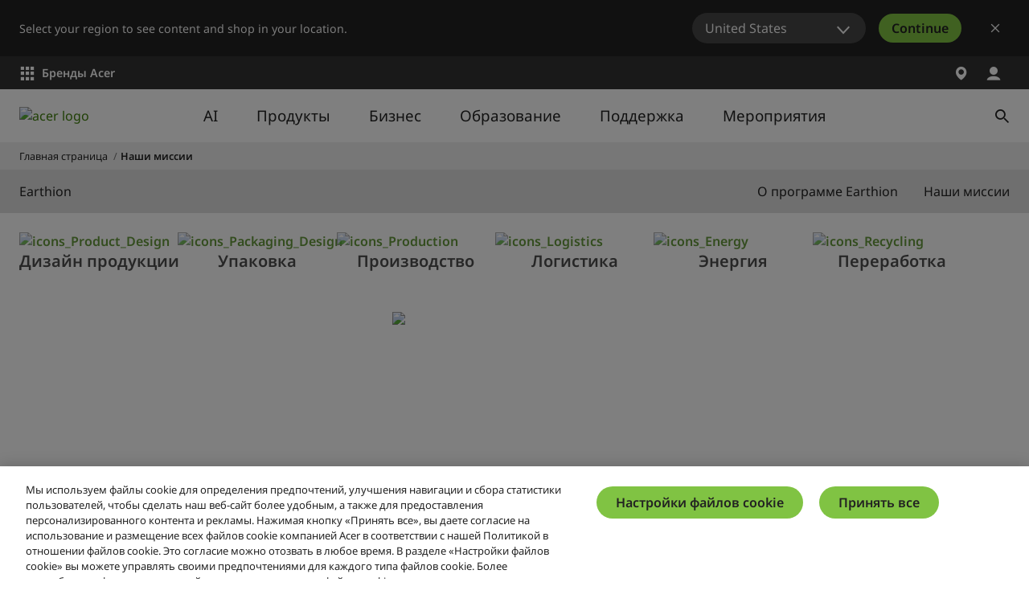

--- FILE ---
content_type: text/html; charset=utf-8
request_url: https://www.acer.com/ru-ru/earthion-mission
body_size: 53188
content:


<!DOCTYPE html>
<html class="no-js" lang="ru-RU">
<head>
    <meta charset="UTF-8" /><script type="text/javascript">window.NREUM||(NREUM={});NREUM.info = {"beacon":"bam.nr-data.net","errorBeacon":"bam.nr-data.net","licenseKey":"NRJS-81a062a62fd54e082e5","applicationID":"1400628025","transactionName":"YwFbZxMADUdWBhBaWlpLdGUiTjNVUAAnXFtAFlZfDQQRG2cEA1Y=","queueTime":0,"applicationTime":3305,"agent":"","atts":""}</script><script type="text/javascript">(window.NREUM||(NREUM={})).init={privacy:{cookies_enabled:true},ajax:{deny_list:["bam.nr-data.net"]},feature_flags:["soft_nav"],distributed_tracing:{enabled:true}};(window.NREUM||(NREUM={})).loader_config={agentID:"1400769139",accountID:"3050433",trustKey:"1445366",xpid:"VwYCUVJQCxABUFFSAQMPVlYE",licenseKey:"NRJS-81a062a62fd54e082e5",applicationID:"1400628025",browserID:"1400769139"};;/*! For license information please see nr-loader-spa-1.308.0.min.js.LICENSE.txt */
(()=>{var e,t,r={384:(e,t,r)=>{"use strict";r.d(t,{NT:()=>a,US:()=>u,Zm:()=>o,bQ:()=>d,dV:()=>c,pV:()=>l});var n=r(6154),i=r(1863),s=r(1910);const a={beacon:"bam.nr-data.net",errorBeacon:"bam.nr-data.net"};function o(){return n.gm.NREUM||(n.gm.NREUM={}),void 0===n.gm.newrelic&&(n.gm.newrelic=n.gm.NREUM),n.gm.NREUM}function c(){let e=o();return e.o||(e.o={ST:n.gm.setTimeout,SI:n.gm.setImmediate||n.gm.setInterval,CT:n.gm.clearTimeout,XHR:n.gm.XMLHttpRequest,REQ:n.gm.Request,EV:n.gm.Event,PR:n.gm.Promise,MO:n.gm.MutationObserver,FETCH:n.gm.fetch,WS:n.gm.WebSocket},(0,s.i)(...Object.values(e.o))),e}function d(e,t){let r=o();r.initializedAgents??={},t.initializedAt={ms:(0,i.t)(),date:new Date},r.initializedAgents[e]=t}function u(e,t){o()[e]=t}function l(){return function(){let e=o();const t=e.info||{};e.info={beacon:a.beacon,errorBeacon:a.errorBeacon,...t}}(),function(){let e=o();const t=e.init||{};e.init={...t}}(),c(),function(){let e=o();const t=e.loader_config||{};e.loader_config={...t}}(),o()}},782:(e,t,r)=>{"use strict";r.d(t,{T:()=>n});const n=r(860).K7.pageViewTiming},860:(e,t,r)=>{"use strict";r.d(t,{$J:()=>u,K7:()=>c,P3:()=>d,XX:()=>i,Yy:()=>o,df:()=>s,qY:()=>n,v4:()=>a});const n="events",i="jserrors",s="browser/blobs",a="rum",o="browser/logs",c={ajax:"ajax",genericEvents:"generic_events",jserrors:i,logging:"logging",metrics:"metrics",pageAction:"page_action",pageViewEvent:"page_view_event",pageViewTiming:"page_view_timing",sessionReplay:"session_replay",sessionTrace:"session_trace",softNav:"soft_navigations",spa:"spa"},d={[c.pageViewEvent]:1,[c.pageViewTiming]:2,[c.metrics]:3,[c.jserrors]:4,[c.spa]:5,[c.ajax]:6,[c.sessionTrace]:7,[c.softNav]:8,[c.sessionReplay]:9,[c.logging]:10,[c.genericEvents]:11},u={[c.pageViewEvent]:a,[c.pageViewTiming]:n,[c.ajax]:n,[c.spa]:n,[c.softNav]:n,[c.metrics]:i,[c.jserrors]:i,[c.sessionTrace]:s,[c.sessionReplay]:s,[c.logging]:o,[c.genericEvents]:"ins"}},944:(e,t,r)=>{"use strict";r.d(t,{R:()=>i});var n=r(3241);function i(e,t){"function"==typeof console.debug&&(console.debug("New Relic Warning: https://github.com/newrelic/newrelic-browser-agent/blob/main/docs/warning-codes.md#".concat(e),t),(0,n.W)({agentIdentifier:null,drained:null,type:"data",name:"warn",feature:"warn",data:{code:e,secondary:t}}))}},993:(e,t,r)=>{"use strict";r.d(t,{A$:()=>s,ET:()=>a,TZ:()=>o,p_:()=>i});var n=r(860);const i={ERROR:"ERROR",WARN:"WARN",INFO:"INFO",DEBUG:"DEBUG",TRACE:"TRACE"},s={OFF:0,ERROR:1,WARN:2,INFO:3,DEBUG:4,TRACE:5},a="log",o=n.K7.logging},1541:(e,t,r)=>{"use strict";r.d(t,{U:()=>i,f:()=>n});const n={MFE:"MFE",BA:"BA"};function i(e,t){if(2!==t?.harvestEndpointVersion)return{};const r=t.agentRef.runtime.appMetadata.agents[0].entityGuid;return e?{"source.id":e.id,"source.name":e.name,"source.type":e.type,"parent.id":e.parent?.id||r,"parent.type":e.parent?.type||n.BA}:{"entity.guid":r,appId:t.agentRef.info.applicationID}}},1687:(e,t,r)=>{"use strict";r.d(t,{Ak:()=>d,Ze:()=>h,x3:()=>u});var n=r(3241),i=r(7836),s=r(3606),a=r(860),o=r(2646);const c={};function d(e,t){const r={staged:!1,priority:a.P3[t]||0};l(e),c[e].get(t)||c[e].set(t,r)}function u(e,t){e&&c[e]&&(c[e].get(t)&&c[e].delete(t),p(e,t,!1),c[e].size&&f(e))}function l(e){if(!e)throw new Error("agentIdentifier required");c[e]||(c[e]=new Map)}function h(e="",t="feature",r=!1){if(l(e),!e||!c[e].get(t)||r)return p(e,t);c[e].get(t).staged=!0,f(e)}function f(e){const t=Array.from(c[e]);t.every(([e,t])=>t.staged)&&(t.sort((e,t)=>e[1].priority-t[1].priority),t.forEach(([t])=>{c[e].delete(t),p(e,t)}))}function p(e,t,r=!0){const a=e?i.ee.get(e):i.ee,c=s.i.handlers;if(!a.aborted&&a.backlog&&c){if((0,n.W)({agentIdentifier:e,type:"lifecycle",name:"drain",feature:t}),r){const e=a.backlog[t],r=c[t];if(r){for(let t=0;e&&t<e.length;++t)g(e[t],r);Object.entries(r).forEach(([e,t])=>{Object.values(t||{}).forEach(t=>{t[0]?.on&&t[0]?.context()instanceof o.y&&t[0].on(e,t[1])})})}}a.isolatedBacklog||delete c[t],a.backlog[t]=null,a.emit("drain-"+t,[])}}function g(e,t){var r=e[1];Object.values(t[r]||{}).forEach(t=>{var r=e[0];if(t[0]===r){var n=t[1],i=e[3],s=e[2];n.apply(i,s)}})}},1738:(e,t,r)=>{"use strict";r.d(t,{U:()=>f,Y:()=>h});var n=r(3241),i=r(9908),s=r(1863),a=r(944),o=r(5701),c=r(3969),d=r(8362),u=r(860),l=r(4261);function h(e,t,r,s){const h=s||r;!h||h[e]&&h[e]!==d.d.prototype[e]||(h[e]=function(){(0,i.p)(c.xV,["API/"+e+"/called"],void 0,u.K7.metrics,r.ee),(0,n.W)({agentIdentifier:r.agentIdentifier,drained:!!o.B?.[r.agentIdentifier],type:"data",name:"api",feature:l.Pl+e,data:{}});try{return t.apply(this,arguments)}catch(e){(0,a.R)(23,e)}})}function f(e,t,r,n,a){const o=e.info;null===r?delete o.jsAttributes[t]:o.jsAttributes[t]=r,(a||null===r)&&(0,i.p)(l.Pl+n,[(0,s.t)(),t,r],void 0,"session",e.ee)}},1741:(e,t,r)=>{"use strict";r.d(t,{W:()=>s});var n=r(944),i=r(4261);class s{#e(e,...t){if(this[e]!==s.prototype[e])return this[e](...t);(0,n.R)(35,e)}addPageAction(e,t){return this.#e(i.hG,e,t)}register(e){return this.#e(i.eY,e)}recordCustomEvent(e,t){return this.#e(i.fF,e,t)}setPageViewName(e,t){return this.#e(i.Fw,e,t)}setCustomAttribute(e,t,r){return this.#e(i.cD,e,t,r)}noticeError(e,t){return this.#e(i.o5,e,t)}setUserId(e,t=!1){return this.#e(i.Dl,e,t)}setApplicationVersion(e){return this.#e(i.nb,e)}setErrorHandler(e){return this.#e(i.bt,e)}addRelease(e,t){return this.#e(i.k6,e,t)}log(e,t){return this.#e(i.$9,e,t)}start(){return this.#e(i.d3)}finished(e){return this.#e(i.BL,e)}recordReplay(){return this.#e(i.CH)}pauseReplay(){return this.#e(i.Tb)}addToTrace(e){return this.#e(i.U2,e)}setCurrentRouteName(e){return this.#e(i.PA,e)}interaction(e){return this.#e(i.dT,e)}wrapLogger(e,t,r){return this.#e(i.Wb,e,t,r)}measure(e,t){return this.#e(i.V1,e,t)}consent(e){return this.#e(i.Pv,e)}}},1863:(e,t,r)=>{"use strict";function n(){return Math.floor(performance.now())}r.d(t,{t:()=>n})},1910:(e,t,r)=>{"use strict";r.d(t,{i:()=>s});var n=r(944);const i=new Map;function s(...e){return e.every(e=>{if(i.has(e))return i.get(e);const t="function"==typeof e?e.toString():"",r=t.includes("[native code]"),s=t.includes("nrWrapper");return r||s||(0,n.R)(64,e?.name||t),i.set(e,r),r})}},2555:(e,t,r)=>{"use strict";r.d(t,{D:()=>o,f:()=>a});var n=r(384),i=r(8122);const s={beacon:n.NT.beacon,errorBeacon:n.NT.errorBeacon,licenseKey:void 0,applicationID:void 0,sa:void 0,queueTime:void 0,applicationTime:void 0,ttGuid:void 0,user:void 0,account:void 0,product:void 0,extra:void 0,jsAttributes:{},userAttributes:void 0,atts:void 0,transactionName:void 0,tNamePlain:void 0};function a(e){try{return!!e.licenseKey&&!!e.errorBeacon&&!!e.applicationID}catch(e){return!1}}const o=e=>(0,i.a)(e,s)},2614:(e,t,r)=>{"use strict";r.d(t,{BB:()=>a,H3:()=>n,g:()=>d,iL:()=>c,tS:()=>o,uh:()=>i,wk:()=>s});const n="NRBA",i="SESSION",s=144e5,a=18e5,o={STARTED:"session-started",PAUSE:"session-pause",RESET:"session-reset",RESUME:"session-resume",UPDATE:"session-update"},c={SAME_TAB:"same-tab",CROSS_TAB:"cross-tab"},d={OFF:0,FULL:1,ERROR:2}},2646:(e,t,r)=>{"use strict";r.d(t,{y:()=>n});class n{constructor(e){this.contextId=e}}},2843:(e,t,r)=>{"use strict";r.d(t,{G:()=>s,u:()=>i});var n=r(3878);function i(e,t=!1,r,i){(0,n.DD)("visibilitychange",function(){if(t)return void("hidden"===document.visibilityState&&e());e(document.visibilityState)},r,i)}function s(e,t,r){(0,n.sp)("pagehide",e,t,r)}},3241:(e,t,r)=>{"use strict";r.d(t,{W:()=>s});var n=r(6154);const i="newrelic";function s(e={}){try{n.gm.dispatchEvent(new CustomEvent(i,{detail:e}))}catch(e){}}},3304:(e,t,r)=>{"use strict";r.d(t,{A:()=>s});var n=r(7836);const i=()=>{const e=new WeakSet;return(t,r)=>{if("object"==typeof r&&null!==r){if(e.has(r))return;e.add(r)}return r}};function s(e){try{return JSON.stringify(e,i())??""}catch(e){try{n.ee.emit("internal-error",[e])}catch(e){}return""}}},3333:(e,t,r)=>{"use strict";r.d(t,{$v:()=>u,TZ:()=>n,Xh:()=>c,Zp:()=>i,kd:()=>d,mq:()=>o,nf:()=>a,qN:()=>s});const n=r(860).K7.genericEvents,i=["auxclick","click","copy","keydown","paste","scrollend"],s=["focus","blur"],a=4,o=1e3,c=2e3,d=["PageAction","UserAction","BrowserPerformance"],u={RESOURCES:"experimental.resources",REGISTER:"register"}},3434:(e,t,r)=>{"use strict";r.d(t,{Jt:()=>s,YM:()=>d});var n=r(7836),i=r(5607);const s="nr@original:".concat(i.W),a=50;var o=Object.prototype.hasOwnProperty,c=!1;function d(e,t){return e||(e=n.ee),r.inPlace=function(e,t,n,i,s){n||(n="");const a="-"===n.charAt(0);for(let o=0;o<t.length;o++){const c=t[o],d=e[c];l(d)||(e[c]=r(d,a?c+n:n,i,c,s))}},r.flag=s,r;function r(t,r,n,c,d){return l(t)?t:(r||(r=""),nrWrapper[s]=t,function(e,t,r){if(Object.defineProperty&&Object.keys)try{return Object.keys(e).forEach(function(r){Object.defineProperty(t,r,{get:function(){return e[r]},set:function(t){return e[r]=t,t}})}),t}catch(e){u([e],r)}for(var n in e)o.call(e,n)&&(t[n]=e[n])}(t,nrWrapper,e),nrWrapper);function nrWrapper(){var s,o,l,h;let f;try{o=this,s=[...arguments],l="function"==typeof n?n(s,o):n||{}}catch(t){u([t,"",[s,o,c],l],e)}i(r+"start",[s,o,c],l,d);const p=performance.now();let g;try{return h=t.apply(o,s),g=performance.now(),h}catch(e){throw g=performance.now(),i(r+"err",[s,o,e],l,d),f=e,f}finally{const e=g-p,t={start:p,end:g,duration:e,isLongTask:e>=a,methodName:c,thrownError:f};t.isLongTask&&i("long-task",[t,o],l,d),i(r+"end",[s,o,h],l,d)}}}function i(r,n,i,s){if(!c||t){var a=c;c=!0;try{e.emit(r,n,i,t,s)}catch(t){u([t,r,n,i],e)}c=a}}}function u(e,t){t||(t=n.ee);try{t.emit("internal-error",e)}catch(e){}}function l(e){return!(e&&"function"==typeof e&&e.apply&&!e[s])}},3606:(e,t,r)=>{"use strict";r.d(t,{i:()=>s});var n=r(9908);s.on=a;var i=s.handlers={};function s(e,t,r,s){a(s||n.d,i,e,t,r)}function a(e,t,r,i,s){s||(s="feature"),e||(e=n.d);var a=t[s]=t[s]||{};(a[r]=a[r]||[]).push([e,i])}},3738:(e,t,r)=>{"use strict";r.d(t,{He:()=>i,Kp:()=>o,Lc:()=>d,Rz:()=>u,TZ:()=>n,bD:()=>s,d3:()=>a,jx:()=>l,sl:()=>h,uP:()=>c});const n=r(860).K7.sessionTrace,i="bstResource",s="resource",a="-start",o="-end",c="fn"+a,d="fn"+o,u="pushState",l=1e3,h=3e4},3785:(e,t,r)=>{"use strict";r.d(t,{R:()=>c,b:()=>d});var n=r(9908),i=r(1863),s=r(860),a=r(3969),o=r(993);function c(e,t,r={},c=o.p_.INFO,d=!0,u,l=(0,i.t)()){(0,n.p)(a.xV,["API/logging/".concat(c.toLowerCase(),"/called")],void 0,s.K7.metrics,e),(0,n.p)(o.ET,[l,t,r,c,d,u],void 0,s.K7.logging,e)}function d(e){return"string"==typeof e&&Object.values(o.p_).some(t=>t===e.toUpperCase().trim())}},3878:(e,t,r)=>{"use strict";function n(e,t){return{capture:e,passive:!1,signal:t}}function i(e,t,r=!1,i){window.addEventListener(e,t,n(r,i))}function s(e,t,r=!1,i){document.addEventListener(e,t,n(r,i))}r.d(t,{DD:()=>s,jT:()=>n,sp:()=>i})},3962:(e,t,r)=>{"use strict";r.d(t,{AM:()=>a,O2:()=>l,OV:()=>s,Qu:()=>h,TZ:()=>c,ih:()=>f,pP:()=>o,t1:()=>u,tC:()=>i,wD:()=>d});var n=r(860);const i=["click","keydown","submit"],s="popstate",a="api",o="initialPageLoad",c=n.K7.softNav,d=5e3,u=500,l={INITIAL_PAGE_LOAD:"",ROUTE_CHANGE:1,UNSPECIFIED:2},h={INTERACTION:1,AJAX:2,CUSTOM_END:3,CUSTOM_TRACER:4},f={IP:"in progress",PF:"pending finish",FIN:"finished",CAN:"cancelled"}},3969:(e,t,r)=>{"use strict";r.d(t,{TZ:()=>n,XG:()=>o,rs:()=>i,xV:()=>a,z_:()=>s});const n=r(860).K7.metrics,i="sm",s="cm",a="storeSupportabilityMetrics",o="storeEventMetrics"},4234:(e,t,r)=>{"use strict";r.d(t,{W:()=>s});var n=r(7836),i=r(1687);class s{constructor(e,t){this.agentIdentifier=e,this.ee=n.ee.get(e),this.featureName=t,this.blocked=!1}deregisterDrain(){(0,i.x3)(this.agentIdentifier,this.featureName)}}},4261:(e,t,r)=>{"use strict";r.d(t,{$9:()=>u,BL:()=>c,CH:()=>p,Dl:()=>R,Fw:()=>w,PA:()=>v,Pl:()=>n,Pv:()=>A,Tb:()=>h,U2:()=>a,V1:()=>E,Wb:()=>T,bt:()=>y,cD:()=>b,d3:()=>x,dT:()=>d,eY:()=>g,fF:()=>f,hG:()=>s,hw:()=>i,k6:()=>o,nb:()=>m,o5:()=>l});const n="api-",i=n+"ixn-",s="addPageAction",a="addToTrace",o="addRelease",c="finished",d="interaction",u="log",l="noticeError",h="pauseReplay",f="recordCustomEvent",p="recordReplay",g="register",m="setApplicationVersion",v="setCurrentRouteName",b="setCustomAttribute",y="setErrorHandler",w="setPageViewName",R="setUserId",x="start",T="wrapLogger",E="measure",A="consent"},5205:(e,t,r)=>{"use strict";r.d(t,{j:()=>S});var n=r(384),i=r(1741);var s=r(2555),a=r(3333);const o=e=>{if(!e||"string"!=typeof e)return!1;try{document.createDocumentFragment().querySelector(e)}catch{return!1}return!0};var c=r(2614),d=r(944),u=r(8122);const l="[data-nr-mask]",h=e=>(0,u.a)(e,(()=>{const e={feature_flags:[],experimental:{allow_registered_children:!1,resources:!1},mask_selector:"*",block_selector:"[data-nr-block]",mask_input_options:{color:!1,date:!1,"datetime-local":!1,email:!1,month:!1,number:!1,range:!1,search:!1,tel:!1,text:!1,time:!1,url:!1,week:!1,textarea:!1,select:!1,password:!0}};return{ajax:{deny_list:void 0,block_internal:!0,enabled:!0,autoStart:!0},api:{get allow_registered_children(){return e.feature_flags.includes(a.$v.REGISTER)||e.experimental.allow_registered_children},set allow_registered_children(t){e.experimental.allow_registered_children=t},duplicate_registered_data:!1},browser_consent_mode:{enabled:!1},distributed_tracing:{enabled:void 0,exclude_newrelic_header:void 0,cors_use_newrelic_header:void 0,cors_use_tracecontext_headers:void 0,allowed_origins:void 0},get feature_flags(){return e.feature_flags},set feature_flags(t){e.feature_flags=t},generic_events:{enabled:!0,autoStart:!0},harvest:{interval:30},jserrors:{enabled:!0,autoStart:!0},logging:{enabled:!0,autoStart:!0},metrics:{enabled:!0,autoStart:!0},obfuscate:void 0,page_action:{enabled:!0},page_view_event:{enabled:!0,autoStart:!0},page_view_timing:{enabled:!0,autoStart:!0},performance:{capture_marks:!1,capture_measures:!1,capture_detail:!0,resources:{get enabled(){return e.feature_flags.includes(a.$v.RESOURCES)||e.experimental.resources},set enabled(t){e.experimental.resources=t},asset_types:[],first_party_domains:[],ignore_newrelic:!0}},privacy:{cookies_enabled:!0},proxy:{assets:void 0,beacon:void 0},session:{expiresMs:c.wk,inactiveMs:c.BB},session_replay:{autoStart:!0,enabled:!1,preload:!1,sampling_rate:10,error_sampling_rate:100,collect_fonts:!1,inline_images:!1,fix_stylesheets:!0,mask_all_inputs:!0,get mask_text_selector(){return e.mask_selector},set mask_text_selector(t){o(t)?e.mask_selector="".concat(t,",").concat(l):""===t||null===t?e.mask_selector=l:(0,d.R)(5,t)},get block_class(){return"nr-block"},get ignore_class(){return"nr-ignore"},get mask_text_class(){return"nr-mask"},get block_selector(){return e.block_selector},set block_selector(t){o(t)?e.block_selector+=",".concat(t):""!==t&&(0,d.R)(6,t)},get mask_input_options(){return e.mask_input_options},set mask_input_options(t){t&&"object"==typeof t?e.mask_input_options={...t,password:!0}:(0,d.R)(7,t)}},session_trace:{enabled:!0,autoStart:!0},soft_navigations:{enabled:!0,autoStart:!0},spa:{enabled:!0,autoStart:!0},ssl:void 0,user_actions:{enabled:!0,elementAttributes:["id","className","tagName","type"]}}})());var f=r(6154),p=r(9324);let g=0;const m={buildEnv:p.F3,distMethod:p.Xs,version:p.xv,originTime:f.WN},v={consented:!1},b={appMetadata:{},get consented(){return this.session?.state?.consent||v.consented},set consented(e){v.consented=e},customTransaction:void 0,denyList:void 0,disabled:!1,harvester:void 0,isolatedBacklog:!1,isRecording:!1,loaderType:void 0,maxBytes:3e4,obfuscator:void 0,onerror:void 0,ptid:void 0,releaseIds:{},session:void 0,timeKeeper:void 0,registeredEntities:[],jsAttributesMetadata:{bytes:0},get harvestCount(){return++g}},y=e=>{const t=(0,u.a)(e,b),r=Object.keys(m).reduce((e,t)=>(e[t]={value:m[t],writable:!1,configurable:!0,enumerable:!0},e),{});return Object.defineProperties(t,r)};var w=r(5701);const R=e=>{const t=e.startsWith("http");e+="/",r.p=t?e:"https://"+e};var x=r(7836),T=r(3241);const E={accountID:void 0,trustKey:void 0,agentID:void 0,licenseKey:void 0,applicationID:void 0,xpid:void 0},A=e=>(0,u.a)(e,E),_=new Set;function S(e,t={},r,a){let{init:o,info:c,loader_config:d,runtime:u={},exposed:l=!0}=t;if(!c){const e=(0,n.pV)();o=e.init,c=e.info,d=e.loader_config}e.init=h(o||{}),e.loader_config=A(d||{}),c.jsAttributes??={},f.bv&&(c.jsAttributes.isWorker=!0),e.info=(0,s.D)(c);const p=e.init,g=[c.beacon,c.errorBeacon];_.has(e.agentIdentifier)||(p.proxy.assets&&(R(p.proxy.assets),g.push(p.proxy.assets)),p.proxy.beacon&&g.push(p.proxy.beacon),e.beacons=[...g],function(e){const t=(0,n.pV)();Object.getOwnPropertyNames(i.W.prototype).forEach(r=>{const n=i.W.prototype[r];if("function"!=typeof n||"constructor"===n)return;let s=t[r];e[r]&&!1!==e.exposed&&"micro-agent"!==e.runtime?.loaderType&&(t[r]=(...t)=>{const n=e[r](...t);return s?s(...t):n})})}(e),(0,n.US)("activatedFeatures",w.B)),u.denyList=[...p.ajax.deny_list||[],...p.ajax.block_internal?g:[]],u.ptid=e.agentIdentifier,u.loaderType=r,e.runtime=y(u),_.has(e.agentIdentifier)||(e.ee=x.ee.get(e.agentIdentifier),e.exposed=l,(0,T.W)({agentIdentifier:e.agentIdentifier,drained:!!w.B?.[e.agentIdentifier],type:"lifecycle",name:"initialize",feature:void 0,data:e.config})),_.add(e.agentIdentifier)}},5270:(e,t,r)=>{"use strict";r.d(t,{Aw:()=>a,SR:()=>s,rF:()=>o});var n=r(384),i=r(7767);function s(e){return!!(0,n.dV)().o.MO&&(0,i.V)(e)&&!0===e?.session_trace.enabled}function a(e){return!0===e?.session_replay.preload&&s(e)}function o(e,t){try{if("string"==typeof t?.type){if("password"===t.type.toLowerCase())return"*".repeat(e?.length||0);if(void 0!==t?.dataset?.nrUnmask||t?.classList?.contains("nr-unmask"))return e}}catch(e){}return"string"==typeof e?e.replace(/[\S]/g,"*"):"*".repeat(e?.length||0)}},5289:(e,t,r)=>{"use strict";r.d(t,{GG:()=>a,Qr:()=>c,sB:()=>o});var n=r(3878),i=r(6389);function s(){return"undefined"==typeof document||"complete"===document.readyState}function a(e,t){if(s())return e();const r=(0,i.J)(e),a=setInterval(()=>{s()&&(clearInterval(a),r())},500);(0,n.sp)("load",r,t)}function o(e){if(s())return e();(0,n.DD)("DOMContentLoaded",e)}function c(e){if(s())return e();(0,n.sp)("popstate",e)}},5607:(e,t,r)=>{"use strict";r.d(t,{W:()=>n});const n=(0,r(9566).bz)()},5701:(e,t,r)=>{"use strict";r.d(t,{B:()=>s,t:()=>a});var n=r(3241);const i=new Set,s={};function a(e,t){const r=t.agentIdentifier;s[r]??={},e&&"object"==typeof e&&(i.has(r)||(t.ee.emit("rumresp",[e]),s[r]=e,i.add(r),(0,n.W)({agentIdentifier:r,loaded:!0,drained:!0,type:"lifecycle",name:"load",feature:void 0,data:e})))}},6154:(e,t,r)=>{"use strict";r.d(t,{OF:()=>d,RI:()=>i,WN:()=>h,bv:()=>s,eN:()=>f,gm:()=>a,lR:()=>l,m:()=>c,mw:()=>o,sb:()=>u});var n=r(1863);const i="undefined"!=typeof window&&!!window.document,s="undefined"!=typeof WorkerGlobalScope&&("undefined"!=typeof self&&self instanceof WorkerGlobalScope&&self.navigator instanceof WorkerNavigator||"undefined"!=typeof globalThis&&globalThis instanceof WorkerGlobalScope&&globalThis.navigator instanceof WorkerNavigator),a=i?window:"undefined"!=typeof WorkerGlobalScope&&("undefined"!=typeof self&&self instanceof WorkerGlobalScope&&self||"undefined"!=typeof globalThis&&globalThis instanceof WorkerGlobalScope&&globalThis),o=Boolean("hidden"===a?.document?.visibilityState),c=""+a?.location,d=/iPad|iPhone|iPod/.test(a.navigator?.userAgent),u=d&&"undefined"==typeof SharedWorker,l=(()=>{const e=a.navigator?.userAgent?.match(/Firefox[/\s](\d+\.\d+)/);return Array.isArray(e)&&e.length>=2?+e[1]:0})(),h=Date.now()-(0,n.t)(),f=()=>"undefined"!=typeof PerformanceNavigationTiming&&a?.performance?.getEntriesByType("navigation")?.[0]?.responseStart},6344:(e,t,r)=>{"use strict";r.d(t,{BB:()=>u,Qb:()=>l,TZ:()=>i,Ug:()=>a,Vh:()=>s,_s:()=>o,bc:()=>d,yP:()=>c});var n=r(2614);const i=r(860).K7.sessionReplay,s="errorDuringReplay",a=.12,o={DomContentLoaded:0,Load:1,FullSnapshot:2,IncrementalSnapshot:3,Meta:4,Custom:5},c={[n.g.ERROR]:15e3,[n.g.FULL]:3e5,[n.g.OFF]:0},d={RESET:{message:"Session was reset",sm:"Reset"},IMPORT:{message:"Recorder failed to import",sm:"Import"},TOO_MANY:{message:"429: Too Many Requests",sm:"Too-Many"},TOO_BIG:{message:"Payload was too large",sm:"Too-Big"},CROSS_TAB:{message:"Session Entity was set to OFF on another tab",sm:"Cross-Tab"},ENTITLEMENTS:{message:"Session Replay is not allowed and will not be started",sm:"Entitlement"}},u=5e3,l={API:"api",RESUME:"resume",SWITCH_TO_FULL:"switchToFull",INITIALIZE:"initialize",PRELOAD:"preload"}},6389:(e,t,r)=>{"use strict";function n(e,t=500,r={}){const n=r?.leading||!1;let i;return(...r)=>{n&&void 0===i&&(e.apply(this,r),i=setTimeout(()=>{i=clearTimeout(i)},t)),n||(clearTimeout(i),i=setTimeout(()=>{e.apply(this,r)},t))}}function i(e){let t=!1;return(...r)=>{t||(t=!0,e.apply(this,r))}}r.d(t,{J:()=>i,s:()=>n})},6630:(e,t,r)=>{"use strict";r.d(t,{T:()=>n});const n=r(860).K7.pageViewEvent},6774:(e,t,r)=>{"use strict";r.d(t,{T:()=>n});const n=r(860).K7.jserrors},7295:(e,t,r)=>{"use strict";r.d(t,{Xv:()=>a,gX:()=>i,iW:()=>s});var n=[];function i(e){if(!e||s(e))return!1;if(0===n.length)return!0;if("*"===n[0].hostname)return!1;for(var t=0;t<n.length;t++){var r=n[t];if(r.hostname.test(e.hostname)&&r.pathname.test(e.pathname))return!1}return!0}function s(e){return void 0===e.hostname}function a(e){if(n=[],e&&e.length)for(var t=0;t<e.length;t++){let r=e[t];if(!r)continue;if("*"===r)return void(n=[{hostname:"*"}]);0===r.indexOf("http://")?r=r.substring(7):0===r.indexOf("https://")&&(r=r.substring(8));const i=r.indexOf("/");let s,a;i>0?(s=r.substring(0,i),a=r.substring(i)):(s=r,a="*");let[c]=s.split(":");n.push({hostname:o(c),pathname:o(a,!0)})}}function o(e,t=!1){const r=e.replace(/[.+?^${}()|[\]\\]/g,e=>"\\"+e).replace(/\*/g,".*?");return new RegExp((t?"^":"")+r+"$")}},7485:(e,t,r)=>{"use strict";r.d(t,{D:()=>i});var n=r(6154);function i(e){if(0===(e||"").indexOf("data:"))return{protocol:"data"};try{const t=new URL(e,location.href),r={port:t.port,hostname:t.hostname,pathname:t.pathname,search:t.search,protocol:t.protocol.slice(0,t.protocol.indexOf(":")),sameOrigin:t.protocol===n.gm?.location?.protocol&&t.host===n.gm?.location?.host};return r.port&&""!==r.port||("http:"===t.protocol&&(r.port="80"),"https:"===t.protocol&&(r.port="443")),r.pathname&&""!==r.pathname?r.pathname.startsWith("/")||(r.pathname="/".concat(r.pathname)):r.pathname="/",r}catch(e){return{}}}},7699:(e,t,r)=>{"use strict";r.d(t,{It:()=>s,KC:()=>o,No:()=>i,qh:()=>a});var n=r(860);const i=16e3,s=1e6,a="SESSION_ERROR",o={[n.K7.logging]:!0,[n.K7.genericEvents]:!1,[n.K7.jserrors]:!1,[n.K7.ajax]:!1}},7767:(e,t,r)=>{"use strict";r.d(t,{V:()=>i});var n=r(6154);const i=e=>n.RI&&!0===e?.privacy.cookies_enabled},7836:(e,t,r)=>{"use strict";r.d(t,{P:()=>o,ee:()=>c});var n=r(384),i=r(8990),s=r(2646),a=r(5607);const o="nr@context:".concat(a.W),c=function e(t,r){var n={},a={},u={},l=!1;try{l=16===r.length&&d.initializedAgents?.[r]?.runtime.isolatedBacklog}catch(e){}var h={on:p,addEventListener:p,removeEventListener:function(e,t){var r=n[e];if(!r)return;for(var i=0;i<r.length;i++)r[i]===t&&r.splice(i,1)},emit:function(e,r,n,i,s){!1!==s&&(s=!0);if(c.aborted&&!i)return;t&&s&&t.emit(e,r,n);var o=f(n);g(e).forEach(e=>{e.apply(o,r)});var d=v()[a[e]];d&&d.push([h,e,r,o]);return o},get:m,listeners:g,context:f,buffer:function(e,t){const r=v();if(t=t||"feature",h.aborted)return;Object.entries(e||{}).forEach(([e,n])=>{a[n]=t,t in r||(r[t]=[])})},abort:function(){h._aborted=!0,Object.keys(h.backlog).forEach(e=>{delete h.backlog[e]})},isBuffering:function(e){return!!v()[a[e]]},debugId:r,backlog:l?{}:t&&"object"==typeof t.backlog?t.backlog:{},isolatedBacklog:l};return Object.defineProperty(h,"aborted",{get:()=>{let e=h._aborted||!1;return e||(t&&(e=t.aborted),e)}}),h;function f(e){return e&&e instanceof s.y?e:e?(0,i.I)(e,o,()=>new s.y(o)):new s.y(o)}function p(e,t){n[e]=g(e).concat(t)}function g(e){return n[e]||[]}function m(t){return u[t]=u[t]||e(h,t)}function v(){return h.backlog}}(void 0,"globalEE"),d=(0,n.Zm)();d.ee||(d.ee=c)},8122:(e,t,r)=>{"use strict";r.d(t,{a:()=>i});var n=r(944);function i(e,t){try{if(!e||"object"!=typeof e)return(0,n.R)(3);if(!t||"object"!=typeof t)return(0,n.R)(4);const r=Object.create(Object.getPrototypeOf(t),Object.getOwnPropertyDescriptors(t)),s=0===Object.keys(r).length?e:r;for(let a in s)if(void 0!==e[a])try{if(null===e[a]){r[a]=null;continue}Array.isArray(e[a])&&Array.isArray(t[a])?r[a]=Array.from(new Set([...e[a],...t[a]])):"object"==typeof e[a]&&"object"==typeof t[a]?r[a]=i(e[a],t[a]):r[a]=e[a]}catch(e){r[a]||(0,n.R)(1,e)}return r}catch(e){(0,n.R)(2,e)}}},8139:(e,t,r)=>{"use strict";r.d(t,{u:()=>h});var n=r(7836),i=r(3434),s=r(8990),a=r(6154);const o={},c=a.gm.XMLHttpRequest,d="addEventListener",u="removeEventListener",l="nr@wrapped:".concat(n.P);function h(e){var t=function(e){return(e||n.ee).get("events")}(e);if(o[t.debugId]++)return t;o[t.debugId]=1;var r=(0,i.YM)(t,!0);function h(e){r.inPlace(e,[d,u],"-",p)}function p(e,t){return e[1]}return"getPrototypeOf"in Object&&(a.RI&&f(document,h),c&&f(c.prototype,h),f(a.gm,h)),t.on(d+"-start",function(e,t){var n=e[1];if(null!==n&&("function"==typeof n||"object"==typeof n)&&"newrelic"!==e[0]){var i=(0,s.I)(n,l,function(){var e={object:function(){if("function"!=typeof n.handleEvent)return;return n.handleEvent.apply(n,arguments)},function:n}[typeof n];return e?r(e,"fn-",null,e.name||"anonymous"):n});this.wrapped=e[1]=i}}),t.on(u+"-start",function(e){e[1]=this.wrapped||e[1]}),t}function f(e,t,...r){let n=e;for(;"object"==typeof n&&!Object.prototype.hasOwnProperty.call(n,d);)n=Object.getPrototypeOf(n);n&&t(n,...r)}},8362:(e,t,r)=>{"use strict";r.d(t,{d:()=>s});var n=r(9566),i=r(1741);class s extends i.W{agentIdentifier=(0,n.LA)(16)}},8374:(e,t,r)=>{r.nc=(()=>{try{return document?.currentScript?.nonce}catch(e){}return""})()},8990:(e,t,r)=>{"use strict";r.d(t,{I:()=>i});var n=Object.prototype.hasOwnProperty;function i(e,t,r){if(n.call(e,t))return e[t];var i=r();if(Object.defineProperty&&Object.keys)try{return Object.defineProperty(e,t,{value:i,writable:!0,enumerable:!1}),i}catch(e){}return e[t]=i,i}},9119:(e,t,r)=>{"use strict";r.d(t,{L:()=>s});var n=/([^?#]*)[^#]*(#[^?]*|$).*/,i=/([^?#]*)().*/;function s(e,t){return e?e.replace(t?n:i,"$1$2"):e}},9300:(e,t,r)=>{"use strict";r.d(t,{T:()=>n});const n=r(860).K7.ajax},9324:(e,t,r)=>{"use strict";r.d(t,{AJ:()=>a,F3:()=>i,Xs:()=>s,Yq:()=>o,xv:()=>n});const n="1.308.0",i="PROD",s="CDN",a="@newrelic/rrweb",o="1.0.1"},9566:(e,t,r)=>{"use strict";r.d(t,{LA:()=>o,ZF:()=>c,bz:()=>a,el:()=>d});var n=r(6154);const i="xxxxxxxx-xxxx-4xxx-yxxx-xxxxxxxxxxxx";function s(e,t){return e?15&e[t]:16*Math.random()|0}function a(){const e=n.gm?.crypto||n.gm?.msCrypto;let t,r=0;return e&&e.getRandomValues&&(t=e.getRandomValues(new Uint8Array(30))),i.split("").map(e=>"x"===e?s(t,r++).toString(16):"y"===e?(3&s()|8).toString(16):e).join("")}function o(e){const t=n.gm?.crypto||n.gm?.msCrypto;let r,i=0;t&&t.getRandomValues&&(r=t.getRandomValues(new Uint8Array(e)));const a=[];for(var o=0;o<e;o++)a.push(s(r,i++).toString(16));return a.join("")}function c(){return o(16)}function d(){return o(32)}},9908:(e,t,r)=>{"use strict";r.d(t,{d:()=>n,p:()=>i});var n=r(7836).ee.get("handle");function i(e,t,r,i,s){s?(s.buffer([e],i),s.emit(e,t,r)):(n.buffer([e],i),n.emit(e,t,r))}}},n={};function i(e){var t=n[e];if(void 0!==t)return t.exports;var s=n[e]={exports:{}};return r[e](s,s.exports,i),s.exports}i.m=r,i.d=(e,t)=>{for(var r in t)i.o(t,r)&&!i.o(e,r)&&Object.defineProperty(e,r,{enumerable:!0,get:t[r]})},i.f={},i.e=e=>Promise.all(Object.keys(i.f).reduce((t,r)=>(i.f[r](e,t),t),[])),i.u=e=>({212:"nr-spa-compressor",249:"nr-spa-recorder",478:"nr-spa"}[e]+"-1.308.0.min.js"),i.o=(e,t)=>Object.prototype.hasOwnProperty.call(e,t),e={},t="NRBA-1.308.0.PROD:",i.l=(r,n,s,a)=>{if(e[r])e[r].push(n);else{var o,c;if(void 0!==s)for(var d=document.getElementsByTagName("script"),u=0;u<d.length;u++){var l=d[u];if(l.getAttribute("src")==r||l.getAttribute("data-webpack")==t+s){o=l;break}}if(!o){c=!0;var h={478:"sha512-RSfSVnmHk59T/uIPbdSE0LPeqcEdF4/+XhfJdBuccH5rYMOEZDhFdtnh6X6nJk7hGpzHd9Ujhsy7lZEz/ORYCQ==",249:"sha512-ehJXhmntm85NSqW4MkhfQqmeKFulra3klDyY0OPDUE+sQ3GokHlPh1pmAzuNy//3j4ac6lzIbmXLvGQBMYmrkg==",212:"sha512-B9h4CR46ndKRgMBcK+j67uSR2RCnJfGefU+A7FrgR/k42ovXy5x/MAVFiSvFxuVeEk/pNLgvYGMp1cBSK/G6Fg=="};(o=document.createElement("script")).charset="utf-8",i.nc&&o.setAttribute("nonce",i.nc),o.setAttribute("data-webpack",t+s),o.src=r,0!==o.src.indexOf(window.location.origin+"/")&&(o.crossOrigin="anonymous"),h[a]&&(o.integrity=h[a])}e[r]=[n];var f=(t,n)=>{o.onerror=o.onload=null,clearTimeout(p);var i=e[r];if(delete e[r],o.parentNode&&o.parentNode.removeChild(o),i&&i.forEach(e=>e(n)),t)return t(n)},p=setTimeout(f.bind(null,void 0,{type:"timeout",target:o}),12e4);o.onerror=f.bind(null,o.onerror),o.onload=f.bind(null,o.onload),c&&document.head.appendChild(o)}},i.r=e=>{"undefined"!=typeof Symbol&&Symbol.toStringTag&&Object.defineProperty(e,Symbol.toStringTag,{value:"Module"}),Object.defineProperty(e,"__esModule",{value:!0})},i.p="https://js-agent.newrelic.com/",(()=>{var e={38:0,788:0};i.f.j=(t,r)=>{var n=i.o(e,t)?e[t]:void 0;if(0!==n)if(n)r.push(n[2]);else{var s=new Promise((r,i)=>n=e[t]=[r,i]);r.push(n[2]=s);var a=i.p+i.u(t),o=new Error;i.l(a,r=>{if(i.o(e,t)&&(0!==(n=e[t])&&(e[t]=void 0),n)){var s=r&&("load"===r.type?"missing":r.type),a=r&&r.target&&r.target.src;o.message="Loading chunk "+t+" failed: ("+s+": "+a+")",o.name="ChunkLoadError",o.type=s,o.request=a,n[1](o)}},"chunk-"+t,t)}};var t=(t,r)=>{var n,s,[a,o,c]=r,d=0;if(a.some(t=>0!==e[t])){for(n in o)i.o(o,n)&&(i.m[n]=o[n]);if(c)c(i)}for(t&&t(r);d<a.length;d++)s=a[d],i.o(e,s)&&e[s]&&e[s][0](),e[s]=0},r=self["webpackChunk:NRBA-1.308.0.PROD"]=self["webpackChunk:NRBA-1.308.0.PROD"]||[];r.forEach(t.bind(null,0)),r.push=t.bind(null,r.push.bind(r))})(),(()=>{"use strict";i(8374);var e=i(8362),t=i(860);const r=Object.values(t.K7);var n=i(5205);var s=i(9908),a=i(1863),o=i(4261),c=i(1738);var d=i(1687),u=i(4234),l=i(5289),h=i(6154),f=i(944),p=i(5270),g=i(7767),m=i(6389),v=i(7699);class b extends u.W{constructor(e,t){super(e.agentIdentifier,t),this.agentRef=e,this.abortHandler=void 0,this.featAggregate=void 0,this.loadedSuccessfully=void 0,this.onAggregateImported=new Promise(e=>{this.loadedSuccessfully=e}),this.deferred=Promise.resolve(),!1===e.init[this.featureName].autoStart?this.deferred=new Promise((t,r)=>{this.ee.on("manual-start-all",(0,m.J)(()=>{(0,d.Ak)(e.agentIdentifier,this.featureName),t()}))}):(0,d.Ak)(e.agentIdentifier,t)}importAggregator(e,t,r={}){if(this.featAggregate)return;const n=async()=>{let n;await this.deferred;try{if((0,g.V)(e.init)){const{setupAgentSession:t}=await i.e(478).then(i.bind(i,8766));n=t(e)}}catch(e){(0,f.R)(20,e),this.ee.emit("internal-error",[e]),(0,s.p)(v.qh,[e],void 0,this.featureName,this.ee)}try{if(!this.#t(this.featureName,n,e.init))return(0,d.Ze)(this.agentIdentifier,this.featureName),void this.loadedSuccessfully(!1);const{Aggregate:i}=await t();this.featAggregate=new i(e,r),e.runtime.harvester.initializedAggregates.push(this.featAggregate),this.loadedSuccessfully(!0)}catch(e){(0,f.R)(34,e),this.abortHandler?.(),(0,d.Ze)(this.agentIdentifier,this.featureName,!0),this.loadedSuccessfully(!1),this.ee&&this.ee.abort()}};h.RI?(0,l.GG)(()=>n(),!0):n()}#t(e,r,n){if(this.blocked)return!1;switch(e){case t.K7.sessionReplay:return(0,p.SR)(n)&&!!r;case t.K7.sessionTrace:return!!r;default:return!0}}}var y=i(6630),w=i(2614),R=i(3241);class x extends b{static featureName=y.T;constructor(e){var t;super(e,y.T),this.setupInspectionEvents(e.agentIdentifier),t=e,(0,c.Y)(o.Fw,function(e,r){"string"==typeof e&&("/"!==e.charAt(0)&&(e="/"+e),t.runtime.customTransaction=(r||"http://custom.transaction")+e,(0,s.p)(o.Pl+o.Fw,[(0,a.t)()],void 0,void 0,t.ee))},t),this.importAggregator(e,()=>i.e(478).then(i.bind(i,2467)))}setupInspectionEvents(e){const t=(t,r)=>{t&&(0,R.W)({agentIdentifier:e,timeStamp:t.timeStamp,loaded:"complete"===t.target.readyState,type:"window",name:r,data:t.target.location+""})};(0,l.sB)(e=>{t(e,"DOMContentLoaded")}),(0,l.GG)(e=>{t(e,"load")}),(0,l.Qr)(e=>{t(e,"navigate")}),this.ee.on(w.tS.UPDATE,(t,r)=>{(0,R.W)({agentIdentifier:e,type:"lifecycle",name:"session",data:r})})}}var T=i(384);class E extends e.d{constructor(e){var t;(super(),h.gm)?(this.features={},(0,T.bQ)(this.agentIdentifier,this),this.desiredFeatures=new Set(e.features||[]),this.desiredFeatures.add(x),(0,n.j)(this,e,e.loaderType||"agent"),t=this,(0,c.Y)(o.cD,function(e,r,n=!1){if("string"==typeof e){if(["string","number","boolean"].includes(typeof r)||null===r)return(0,c.U)(t,e,r,o.cD,n);(0,f.R)(40,typeof r)}else(0,f.R)(39,typeof e)},t),function(e){(0,c.Y)(o.Dl,function(t,r=!1){if("string"!=typeof t&&null!==t)return void(0,f.R)(41,typeof t);const n=e.info.jsAttributes["enduser.id"];r&&null!=n&&n!==t?(0,s.p)(o.Pl+"setUserIdAndResetSession",[t],void 0,"session",e.ee):(0,c.U)(e,"enduser.id",t,o.Dl,!0)},e)}(this),function(e){(0,c.Y)(o.nb,function(t){if("string"==typeof t||null===t)return(0,c.U)(e,"application.version",t,o.nb,!1);(0,f.R)(42,typeof t)},e)}(this),function(e){(0,c.Y)(o.d3,function(){e.ee.emit("manual-start-all")},e)}(this),function(e){(0,c.Y)(o.Pv,function(t=!0){if("boolean"==typeof t){if((0,s.p)(o.Pl+o.Pv,[t],void 0,"session",e.ee),e.runtime.consented=t,t){const t=e.features.page_view_event;t.onAggregateImported.then(e=>{const r=t.featAggregate;e&&!r.sentRum&&r.sendRum()})}}else(0,f.R)(65,typeof t)},e)}(this),this.run()):(0,f.R)(21)}get config(){return{info:this.info,init:this.init,loader_config:this.loader_config,runtime:this.runtime}}get api(){return this}run(){try{const e=function(e){const t={};return r.forEach(r=>{t[r]=!!e[r]?.enabled}),t}(this.init),n=[...this.desiredFeatures];n.sort((e,r)=>t.P3[e.featureName]-t.P3[r.featureName]),n.forEach(r=>{if(!e[r.featureName]&&r.featureName!==t.K7.pageViewEvent)return;if(r.featureName===t.K7.spa)return void(0,f.R)(67);const n=function(e){switch(e){case t.K7.ajax:return[t.K7.jserrors];case t.K7.sessionTrace:return[t.K7.ajax,t.K7.pageViewEvent];case t.K7.sessionReplay:return[t.K7.sessionTrace];case t.K7.pageViewTiming:return[t.K7.pageViewEvent];default:return[]}}(r.featureName).filter(e=>!(e in this.features));n.length>0&&(0,f.R)(36,{targetFeature:r.featureName,missingDependencies:n}),this.features[r.featureName]=new r(this)})}catch(e){(0,f.R)(22,e);for(const e in this.features)this.features[e].abortHandler?.();const t=(0,T.Zm)();delete t.initializedAgents[this.agentIdentifier]?.features,delete this.sharedAggregator;return t.ee.get(this.agentIdentifier).abort(),!1}}}var A=i(2843),_=i(782);class S extends b{static featureName=_.T;constructor(e){super(e,_.T),h.RI&&((0,A.u)(()=>(0,s.p)("docHidden",[(0,a.t)()],void 0,_.T,this.ee),!0),(0,A.G)(()=>(0,s.p)("winPagehide",[(0,a.t)()],void 0,_.T,this.ee)),this.importAggregator(e,()=>i.e(478).then(i.bind(i,9917))))}}var O=i(3969);class I extends b{static featureName=O.TZ;constructor(e){super(e,O.TZ),h.RI&&document.addEventListener("securitypolicyviolation",e=>{(0,s.p)(O.xV,["Generic/CSPViolation/Detected"],void 0,this.featureName,this.ee)}),this.importAggregator(e,()=>i.e(478).then(i.bind(i,6555)))}}var N=i(6774),P=i(3878),k=i(3304);class D{constructor(e,t,r,n,i){this.name="UncaughtError",this.message="string"==typeof e?e:(0,k.A)(e),this.sourceURL=t,this.line=r,this.column=n,this.__newrelic=i}}function C(e){return M(e)?e:new D(void 0!==e?.message?e.message:e,e?.filename||e?.sourceURL,e?.lineno||e?.line,e?.colno||e?.col,e?.__newrelic,e?.cause)}function j(e){const t="Unhandled Promise Rejection: ";if(!e?.reason)return;if(M(e.reason)){try{e.reason.message.startsWith(t)||(e.reason.message=t+e.reason.message)}catch(e){}return C(e.reason)}const r=C(e.reason);return(r.message||"").startsWith(t)||(r.message=t+r.message),r}function L(e){if(e.error instanceof SyntaxError&&!/:\d+$/.test(e.error.stack?.trim())){const t=new D(e.message,e.filename,e.lineno,e.colno,e.error.__newrelic,e.cause);return t.name=SyntaxError.name,t}return M(e.error)?e.error:C(e)}function M(e){return e instanceof Error&&!!e.stack}function H(e,r,n,i,o=(0,a.t)()){"string"==typeof e&&(e=new Error(e)),(0,s.p)("err",[e,o,!1,r,n.runtime.isRecording,void 0,i],void 0,t.K7.jserrors,n.ee),(0,s.p)("uaErr",[],void 0,t.K7.genericEvents,n.ee)}var B=i(1541),K=i(993),W=i(3785);function U(e,{customAttributes:t={},level:r=K.p_.INFO}={},n,i,s=(0,a.t)()){(0,W.R)(n.ee,e,t,r,!1,i,s)}function F(e,r,n,i,c=(0,a.t)()){(0,s.p)(o.Pl+o.hG,[c,e,r,i],void 0,t.K7.genericEvents,n.ee)}function V(e,r,n,i,c=(0,a.t)()){const{start:d,end:u,customAttributes:l}=r||{},h={customAttributes:l||{}};if("object"!=typeof h.customAttributes||"string"!=typeof e||0===e.length)return void(0,f.R)(57);const p=(e,t)=>null==e?t:"number"==typeof e?e:e instanceof PerformanceMark?e.startTime:Number.NaN;if(h.start=p(d,0),h.end=p(u,c),Number.isNaN(h.start)||Number.isNaN(h.end))(0,f.R)(57);else{if(h.duration=h.end-h.start,!(h.duration<0))return(0,s.p)(o.Pl+o.V1,[h,e,i],void 0,t.K7.genericEvents,n.ee),h;(0,f.R)(58)}}function G(e,r={},n,i,c=(0,a.t)()){(0,s.p)(o.Pl+o.fF,[c,e,r,i],void 0,t.K7.genericEvents,n.ee)}function z(e){(0,c.Y)(o.eY,function(t){return Y(e,t)},e)}function Y(e,r,n){(0,f.R)(54,"newrelic.register"),r||={},r.type=B.f.MFE,r.licenseKey||=e.info.licenseKey,r.blocked=!1,r.parent=n||{},Array.isArray(r.tags)||(r.tags=[]);const i={};r.tags.forEach(e=>{"name"!==e&&"id"!==e&&(i["source.".concat(e)]=!0)}),r.isolated??=!0;let o=()=>{};const c=e.runtime.registeredEntities;if(!r.isolated){const e=c.find(({metadata:{target:{id:e}}})=>e===r.id&&!r.isolated);if(e)return e}const d=e=>{r.blocked=!0,o=e};function u(e){return"string"==typeof e&&!!e.trim()&&e.trim().length<501||"number"==typeof e}e.init.api.allow_registered_children||d((0,m.J)(()=>(0,f.R)(55))),u(r.id)&&u(r.name)||d((0,m.J)(()=>(0,f.R)(48,r)));const l={addPageAction:(t,n={})=>g(F,[t,{...i,...n},e],r),deregister:()=>{d((0,m.J)(()=>(0,f.R)(68)))},log:(t,n={})=>g(U,[t,{...n,customAttributes:{...i,...n.customAttributes||{}}},e],r),measure:(t,n={})=>g(V,[t,{...n,customAttributes:{...i,...n.customAttributes||{}}},e],r),noticeError:(t,n={})=>g(H,[t,{...i,...n},e],r),register:(t={})=>g(Y,[e,t],l.metadata.target),recordCustomEvent:(t,n={})=>g(G,[t,{...i,...n},e],r),setApplicationVersion:e=>p("application.version",e),setCustomAttribute:(e,t)=>p(e,t),setUserId:e=>p("enduser.id",e),metadata:{customAttributes:i,target:r}},h=()=>(r.blocked&&o(),r.blocked);h()||c.push(l);const p=(e,t)=>{h()||(i[e]=t)},g=(r,n,i)=>{if(h())return;const o=(0,a.t)();(0,s.p)(O.xV,["API/register/".concat(r.name,"/called")],void 0,t.K7.metrics,e.ee);try{if(e.init.api.duplicate_registered_data&&"register"!==r.name){let e=n;if(n[1]instanceof Object){const t={"child.id":i.id,"child.type":i.type};e="customAttributes"in n[1]?[n[0],{...n[1],customAttributes:{...n[1].customAttributes,...t}},...n.slice(2)]:[n[0],{...n[1],...t},...n.slice(2)]}r(...e,void 0,o)}return r(...n,i,o)}catch(e){(0,f.R)(50,e)}};return l}class Z extends b{static featureName=N.T;constructor(e){var t;super(e,N.T),t=e,(0,c.Y)(o.o5,(e,r)=>H(e,r,t),t),function(e){(0,c.Y)(o.bt,function(t){e.runtime.onerror=t},e)}(e),function(e){let t=0;(0,c.Y)(o.k6,function(e,r){++t>10||(this.runtime.releaseIds[e.slice(-200)]=(""+r).slice(-200))},e)}(e),z(e);try{this.removeOnAbort=new AbortController}catch(e){}this.ee.on("internal-error",(t,r)=>{this.abortHandler&&(0,s.p)("ierr",[C(t),(0,a.t)(),!0,{},e.runtime.isRecording,r],void 0,this.featureName,this.ee)}),h.gm.addEventListener("unhandledrejection",t=>{this.abortHandler&&(0,s.p)("err",[j(t),(0,a.t)(),!1,{unhandledPromiseRejection:1},e.runtime.isRecording],void 0,this.featureName,this.ee)},(0,P.jT)(!1,this.removeOnAbort?.signal)),h.gm.addEventListener("error",t=>{this.abortHandler&&(0,s.p)("err",[L(t),(0,a.t)(),!1,{},e.runtime.isRecording],void 0,this.featureName,this.ee)},(0,P.jT)(!1,this.removeOnAbort?.signal)),this.abortHandler=this.#r,this.importAggregator(e,()=>i.e(478).then(i.bind(i,2176)))}#r(){this.removeOnAbort?.abort(),this.abortHandler=void 0}}var q=i(8990);let X=1;function J(e){const t=typeof e;return!e||"object"!==t&&"function"!==t?-1:e===h.gm?0:(0,q.I)(e,"nr@id",function(){return X++})}function Q(e){if("string"==typeof e&&e.length)return e.length;if("object"==typeof e){if("undefined"!=typeof ArrayBuffer&&e instanceof ArrayBuffer&&e.byteLength)return e.byteLength;if("undefined"!=typeof Blob&&e instanceof Blob&&e.size)return e.size;if(!("undefined"!=typeof FormData&&e instanceof FormData))try{return(0,k.A)(e).length}catch(e){return}}}var ee=i(8139),te=i(7836),re=i(3434);const ne={},ie=["open","send"];function se(e){var t=e||te.ee;const r=function(e){return(e||te.ee).get("xhr")}(t);if(void 0===h.gm.XMLHttpRequest)return r;if(ne[r.debugId]++)return r;ne[r.debugId]=1,(0,ee.u)(t);var n=(0,re.YM)(r),i=h.gm.XMLHttpRequest,s=h.gm.MutationObserver,a=h.gm.Promise,o=h.gm.setInterval,c="readystatechange",d=["onload","onerror","onabort","onloadstart","onloadend","onprogress","ontimeout"],u=[],l=h.gm.XMLHttpRequest=function(e){const t=new i(e),s=r.context(t);try{r.emit("new-xhr",[t],s),t.addEventListener(c,(a=s,function(){var e=this;e.readyState>3&&!a.resolved&&(a.resolved=!0,r.emit("xhr-resolved",[],e)),n.inPlace(e,d,"fn-",y)}),(0,P.jT)(!1))}catch(e){(0,f.R)(15,e);try{r.emit("internal-error",[e])}catch(e){}}var a;return t};function p(e,t){n.inPlace(t,["onreadystatechange"],"fn-",y)}if(function(e,t){for(var r in e)t[r]=e[r]}(i,l),l.prototype=i.prototype,n.inPlace(l.prototype,ie,"-xhr-",y),r.on("send-xhr-start",function(e,t){p(e,t),function(e){u.push(e),s&&(g?g.then(b):o?o(b):(m=-m,v.data=m))}(t)}),r.on("open-xhr-start",p),s){var g=a&&a.resolve();if(!o&&!a){var m=1,v=document.createTextNode(m);new s(b).observe(v,{characterData:!0})}}else t.on("fn-end",function(e){e[0]&&e[0].type===c||b()});function b(){for(var e=0;e<u.length;e++)p(0,u[e]);u.length&&(u=[])}function y(e,t){return t}return r}var ae="fetch-",oe=ae+"body-",ce=["arrayBuffer","blob","json","text","formData"],de=h.gm.Request,ue=h.gm.Response,le="prototype";const he={};function fe(e){const t=function(e){return(e||te.ee).get("fetch")}(e);if(!(de&&ue&&h.gm.fetch))return t;if(he[t.debugId]++)return t;function r(e,r,n){var i=e[r];"function"==typeof i&&(e[r]=function(){var e,r=[...arguments],s={};t.emit(n+"before-start",[r],s),s[te.P]&&s[te.P].dt&&(e=s[te.P].dt);var a=i.apply(this,r);return t.emit(n+"start",[r,e],a),a.then(function(e){return t.emit(n+"end",[null,e],a),e},function(e){throw t.emit(n+"end",[e],a),e})})}return he[t.debugId]=1,ce.forEach(e=>{r(de[le],e,oe),r(ue[le],e,oe)}),r(h.gm,"fetch",ae),t.on(ae+"end",function(e,r){var n=this;if(r){var i=r.headers.get("content-length");null!==i&&(n.rxSize=i),t.emit(ae+"done",[null,r],n)}else t.emit(ae+"done",[e],n)}),t}var pe=i(7485),ge=i(9566);class me{constructor(e){this.agentRef=e}generateTracePayload(e){const t=this.agentRef.loader_config;if(!this.shouldGenerateTrace(e)||!t)return null;var r=(t.accountID||"").toString()||null,n=(t.agentID||"").toString()||null,i=(t.trustKey||"").toString()||null;if(!r||!n)return null;var s=(0,ge.ZF)(),a=(0,ge.el)(),o=Date.now(),c={spanId:s,traceId:a,timestamp:o};return(e.sameOrigin||this.isAllowedOrigin(e)&&this.useTraceContextHeadersForCors())&&(c.traceContextParentHeader=this.generateTraceContextParentHeader(s,a),c.traceContextStateHeader=this.generateTraceContextStateHeader(s,o,r,n,i)),(e.sameOrigin&&!this.excludeNewrelicHeader()||!e.sameOrigin&&this.isAllowedOrigin(e)&&this.useNewrelicHeaderForCors())&&(c.newrelicHeader=this.generateTraceHeader(s,a,o,r,n,i)),c}generateTraceContextParentHeader(e,t){return"00-"+t+"-"+e+"-01"}generateTraceContextStateHeader(e,t,r,n,i){return i+"@nr=0-1-"+r+"-"+n+"-"+e+"----"+t}generateTraceHeader(e,t,r,n,i,s){if(!("function"==typeof h.gm?.btoa))return null;var a={v:[0,1],d:{ty:"Browser",ac:n,ap:i,id:e,tr:t,ti:r}};return s&&n!==s&&(a.d.tk=s),btoa((0,k.A)(a))}shouldGenerateTrace(e){return this.agentRef.init?.distributed_tracing?.enabled&&this.isAllowedOrigin(e)}isAllowedOrigin(e){var t=!1;const r=this.agentRef.init?.distributed_tracing;if(e.sameOrigin)t=!0;else if(r?.allowed_origins instanceof Array)for(var n=0;n<r.allowed_origins.length;n++){var i=(0,pe.D)(r.allowed_origins[n]);if(e.hostname===i.hostname&&e.protocol===i.protocol&&e.port===i.port){t=!0;break}}return t}excludeNewrelicHeader(){var e=this.agentRef.init?.distributed_tracing;return!!e&&!!e.exclude_newrelic_header}useNewrelicHeaderForCors(){var e=this.agentRef.init?.distributed_tracing;return!!e&&!1!==e.cors_use_newrelic_header}useTraceContextHeadersForCors(){var e=this.agentRef.init?.distributed_tracing;return!!e&&!!e.cors_use_tracecontext_headers}}var ve=i(9300),be=i(7295);function ye(e){return"string"==typeof e?e:e instanceof(0,T.dV)().o.REQ?e.url:h.gm?.URL&&e instanceof URL?e.href:void 0}var we=["load","error","abort","timeout"],Re=we.length,xe=(0,T.dV)().o.REQ,Te=(0,T.dV)().o.XHR;const Ee="X-NewRelic-App-Data";class Ae extends b{static featureName=ve.T;constructor(e){super(e,ve.T),this.dt=new me(e),this.handler=(e,t,r,n)=>(0,s.p)(e,t,r,n,this.ee);try{const e={xmlhttprequest:"xhr",fetch:"fetch",beacon:"beacon"};h.gm?.performance?.getEntriesByType("resource").forEach(r=>{if(r.initiatorType in e&&0!==r.responseStatus){const n={status:r.responseStatus},i={rxSize:r.transferSize,duration:Math.floor(r.duration),cbTime:0};_e(n,r.name),this.handler("xhr",[n,i,r.startTime,r.responseEnd,e[r.initiatorType]],void 0,t.K7.ajax)}})}catch(e){}fe(this.ee),se(this.ee),function(e,r,n,i){function o(e){var t=this;t.totalCbs=0,t.called=0,t.cbTime=0,t.end=T,t.ended=!1,t.xhrGuids={},t.lastSize=null,t.loadCaptureCalled=!1,t.params=this.params||{},t.metrics=this.metrics||{},t.latestLongtaskEnd=0,e.addEventListener("load",function(r){E(t,e)},(0,P.jT)(!1)),h.lR||e.addEventListener("progress",function(e){t.lastSize=e.loaded},(0,P.jT)(!1))}function c(e){this.params={method:e[0]},_e(this,e[1]),this.metrics={}}function d(t,r){e.loader_config.xpid&&this.sameOrigin&&r.setRequestHeader("X-NewRelic-ID",e.loader_config.xpid);var n=i.generateTracePayload(this.parsedOrigin);if(n){var s=!1;n.newrelicHeader&&(r.setRequestHeader("newrelic",n.newrelicHeader),s=!0),n.traceContextParentHeader&&(r.setRequestHeader("traceparent",n.traceContextParentHeader),n.traceContextStateHeader&&r.setRequestHeader("tracestate",n.traceContextStateHeader),s=!0),s&&(this.dt=n)}}function u(e,t){var n=this.metrics,i=e[0],s=this;if(n&&i){var o=Q(i);o&&(n.txSize=o)}this.startTime=(0,a.t)(),this.body=i,this.listener=function(e){try{"abort"!==e.type||s.loadCaptureCalled||(s.params.aborted=!0),("load"!==e.type||s.called===s.totalCbs&&(s.onloadCalled||"function"!=typeof t.onload)&&"function"==typeof s.end)&&s.end(t)}catch(e){try{r.emit("internal-error",[e])}catch(e){}}};for(var c=0;c<Re;c++)t.addEventListener(we[c],this.listener,(0,P.jT)(!1))}function l(e,t,r){this.cbTime+=e,t?this.onloadCalled=!0:this.called+=1,this.called!==this.totalCbs||!this.onloadCalled&&"function"==typeof r.onload||"function"!=typeof this.end||this.end(r)}function f(e,t){var r=""+J(e)+!!t;this.xhrGuids&&!this.xhrGuids[r]&&(this.xhrGuids[r]=!0,this.totalCbs+=1)}function p(e,t){var r=""+J(e)+!!t;this.xhrGuids&&this.xhrGuids[r]&&(delete this.xhrGuids[r],this.totalCbs-=1)}function g(){this.endTime=(0,a.t)()}function m(e,t){t instanceof Te&&"load"===e[0]&&r.emit("xhr-load-added",[e[1],e[2]],t)}function v(e,t){t instanceof Te&&"load"===e[0]&&r.emit("xhr-load-removed",[e[1],e[2]],t)}function b(e,t,r){t instanceof Te&&("onload"===r&&(this.onload=!0),("load"===(e[0]&&e[0].type)||this.onload)&&(this.xhrCbStart=(0,a.t)()))}function y(e,t){this.xhrCbStart&&r.emit("xhr-cb-time",[(0,a.t)()-this.xhrCbStart,this.onload,t],t)}function w(e){var t,r=e[1]||{};if("string"==typeof e[0]?0===(t=e[0]).length&&h.RI&&(t=""+h.gm.location.href):e[0]&&e[0].url?t=e[0].url:h.gm?.URL&&e[0]&&e[0]instanceof URL?t=e[0].href:"function"==typeof e[0].toString&&(t=e[0].toString()),"string"==typeof t&&0!==t.length){t&&(this.parsedOrigin=(0,pe.D)(t),this.sameOrigin=this.parsedOrigin.sameOrigin);var n=i.generateTracePayload(this.parsedOrigin);if(n&&(n.newrelicHeader||n.traceContextParentHeader))if(e[0]&&e[0].headers)o(e[0].headers,n)&&(this.dt=n);else{var s={};for(var a in r)s[a]=r[a];s.headers=new Headers(r.headers||{}),o(s.headers,n)&&(this.dt=n),e.length>1?e[1]=s:e.push(s)}}function o(e,t){var r=!1;return t.newrelicHeader&&(e.set("newrelic",t.newrelicHeader),r=!0),t.traceContextParentHeader&&(e.set("traceparent",t.traceContextParentHeader),t.traceContextStateHeader&&e.set("tracestate",t.traceContextStateHeader),r=!0),r}}function R(e,t){this.params={},this.metrics={},this.startTime=(0,a.t)(),this.dt=t,e.length>=1&&(this.target=e[0]),e.length>=2&&(this.opts=e[1]);var r=this.opts||{},n=this.target;_e(this,ye(n));var i=(""+(n&&n instanceof xe&&n.method||r.method||"GET")).toUpperCase();this.params.method=i,this.body=r.body,this.txSize=Q(r.body)||0}function x(e,r){if(this.endTime=(0,a.t)(),this.params||(this.params={}),(0,be.iW)(this.params))return;let i;this.params.status=r?r.status:0,"string"==typeof this.rxSize&&this.rxSize.length>0&&(i=+this.rxSize);const s={txSize:this.txSize,rxSize:i,duration:(0,a.t)()-this.startTime};n("xhr",[this.params,s,this.startTime,this.endTime,"fetch"],this,t.K7.ajax)}function T(e){const r=this.params,i=this.metrics;if(!this.ended){this.ended=!0;for(let t=0;t<Re;t++)e.removeEventListener(we[t],this.listener,!1);r.aborted||(0,be.iW)(r)||(i.duration=(0,a.t)()-this.startTime,this.loadCaptureCalled||4!==e.readyState?null==r.status&&(r.status=0):E(this,e),i.cbTime=this.cbTime,n("xhr",[r,i,this.startTime,this.endTime,"xhr"],this,t.K7.ajax))}}function E(e,n){e.params.status=n.status;var i=function(e,t){var r=e.responseType;return"json"===r&&null!==t?t:"arraybuffer"===r||"blob"===r||"json"===r?Q(e.response):"text"===r||""===r||void 0===r?Q(e.responseText):void 0}(n,e.lastSize);if(i&&(e.metrics.rxSize=i),e.sameOrigin&&n.getAllResponseHeaders().indexOf(Ee)>=0){var a=n.getResponseHeader(Ee);a&&((0,s.p)(O.rs,["Ajax/CrossApplicationTracing/Header/Seen"],void 0,t.K7.metrics,r),e.params.cat=a.split(", ").pop())}e.loadCaptureCalled=!0}r.on("new-xhr",o),r.on("open-xhr-start",c),r.on("open-xhr-end",d),r.on("send-xhr-start",u),r.on("xhr-cb-time",l),r.on("xhr-load-added",f),r.on("xhr-load-removed",p),r.on("xhr-resolved",g),r.on("addEventListener-end",m),r.on("removeEventListener-end",v),r.on("fn-end",y),r.on("fetch-before-start",w),r.on("fetch-start",R),r.on("fn-start",b),r.on("fetch-done",x)}(e,this.ee,this.handler,this.dt),this.importAggregator(e,()=>i.e(478).then(i.bind(i,3845)))}}function _e(e,t){var r=(0,pe.D)(t),n=e.params||e;n.hostname=r.hostname,n.port=r.port,n.protocol=r.protocol,n.host=r.hostname+":"+r.port,n.pathname=r.pathname,e.parsedOrigin=r,e.sameOrigin=r.sameOrigin}const Se={},Oe=["pushState","replaceState"];function Ie(e){const t=function(e){return(e||te.ee).get("history")}(e);return!h.RI||Se[t.debugId]++||(Se[t.debugId]=1,(0,re.YM)(t).inPlace(window.history,Oe,"-")),t}var Ne=i(3738);function Pe(e){(0,c.Y)(o.BL,function(r=Date.now()){const n=r-h.WN;n<0&&(0,f.R)(62,r),(0,s.p)(O.XG,[o.BL,{time:n}],void 0,t.K7.metrics,e.ee),e.addToTrace({name:o.BL,start:r,origin:"nr"}),(0,s.p)(o.Pl+o.hG,[n,o.BL],void 0,t.K7.genericEvents,e.ee)},e)}const{He:ke,bD:De,d3:Ce,Kp:je,TZ:Le,Lc:Me,uP:He,Rz:Be}=Ne;class Ke extends b{static featureName=Le;constructor(e){var r;super(e,Le),r=e,(0,c.Y)(o.U2,function(e){if(!(e&&"object"==typeof e&&e.name&&e.start))return;const n={n:e.name,s:e.start-h.WN,e:(e.end||e.start)-h.WN,o:e.origin||"",t:"api"};n.s<0||n.e<0||n.e<n.s?(0,f.R)(61,{start:n.s,end:n.e}):(0,s.p)("bstApi",[n],void 0,t.K7.sessionTrace,r.ee)},r),Pe(e);if(!(0,g.V)(e.init))return void this.deregisterDrain();const n=this.ee;let d;Ie(n),this.eventsEE=(0,ee.u)(n),this.eventsEE.on(He,function(e,t){this.bstStart=(0,a.t)()}),this.eventsEE.on(Me,function(e,r){(0,s.p)("bst",[e[0],r,this.bstStart,(0,a.t)()],void 0,t.K7.sessionTrace,n)}),n.on(Be+Ce,function(e){this.time=(0,a.t)(),this.startPath=location.pathname+location.hash}),n.on(Be+je,function(e){(0,s.p)("bstHist",[location.pathname+location.hash,this.startPath,this.time],void 0,t.K7.sessionTrace,n)});try{d=new PerformanceObserver(e=>{const r=e.getEntries();(0,s.p)(ke,[r],void 0,t.K7.sessionTrace,n)}),d.observe({type:De,buffered:!0})}catch(e){}this.importAggregator(e,()=>i.e(478).then(i.bind(i,6974)),{resourceObserver:d})}}var We=i(6344);class Ue extends b{static featureName=We.TZ;#n;recorder;constructor(e){var r;let n;super(e,We.TZ),r=e,(0,c.Y)(o.CH,function(){(0,s.p)(o.CH,[],void 0,t.K7.sessionReplay,r.ee)},r),function(e){(0,c.Y)(o.Tb,function(){(0,s.p)(o.Tb,[],void 0,t.K7.sessionReplay,e.ee)},e)}(e);try{n=JSON.parse(localStorage.getItem("".concat(w.H3,"_").concat(w.uh)))}catch(e){}(0,p.SR)(e.init)&&this.ee.on(o.CH,()=>this.#i()),this.#s(n)&&this.importRecorder().then(e=>{e.startRecording(We.Qb.PRELOAD,n?.sessionReplayMode)}),this.importAggregator(this.agentRef,()=>i.e(478).then(i.bind(i,6167)),this),this.ee.on("err",e=>{this.blocked||this.agentRef.runtime.isRecording&&(this.errorNoticed=!0,(0,s.p)(We.Vh,[e],void 0,this.featureName,this.ee))})}#s(e){return e&&(e.sessionReplayMode===w.g.FULL||e.sessionReplayMode===w.g.ERROR)||(0,p.Aw)(this.agentRef.init)}importRecorder(){return this.recorder?Promise.resolve(this.recorder):(this.#n??=Promise.all([i.e(478),i.e(249)]).then(i.bind(i,4866)).then(({Recorder:e})=>(this.recorder=new e(this),this.recorder)).catch(e=>{throw this.ee.emit("internal-error",[e]),this.blocked=!0,e}),this.#n)}#i(){this.blocked||(this.featAggregate?this.featAggregate.mode!==w.g.FULL&&this.featAggregate.initializeRecording(w.g.FULL,!0,We.Qb.API):this.importRecorder().then(()=>{this.recorder.startRecording(We.Qb.API,w.g.FULL)}))}}var Fe=i(3962);class Ve extends b{static featureName=Fe.TZ;constructor(e){if(super(e,Fe.TZ),function(e){const r=e.ee.get("tracer");function n(){}(0,c.Y)(o.dT,function(e){return(new n).get("object"==typeof e?e:{})},e);const i=n.prototype={createTracer:function(n,i){var o={},c=this,d="function"==typeof i;return(0,s.p)(O.xV,["API/createTracer/called"],void 0,t.K7.metrics,e.ee),function(){if(r.emit((d?"":"no-")+"fn-start",[(0,a.t)(),c,d],o),d)try{return i.apply(this,arguments)}catch(e){const t="string"==typeof e?new Error(e):e;throw r.emit("fn-err",[arguments,this,t],o),t}finally{r.emit("fn-end",[(0,a.t)()],o)}}}};["actionText","setName","setAttribute","save","ignore","onEnd","getContext","end","get"].forEach(r=>{c.Y.apply(this,[r,function(){return(0,s.p)(o.hw+r,[performance.now(),...arguments],this,t.K7.softNav,e.ee),this},e,i])}),(0,c.Y)(o.PA,function(){(0,s.p)(o.hw+"routeName",[performance.now(),...arguments],void 0,t.K7.softNav,e.ee)},e)}(e),!h.RI||!(0,T.dV)().o.MO)return;const r=Ie(this.ee);try{this.removeOnAbort=new AbortController}catch(e){}Fe.tC.forEach(e=>{(0,P.sp)(e,e=>{l(e)},!0,this.removeOnAbort?.signal)});const n=()=>(0,s.p)("newURL",[(0,a.t)(),""+window.location],void 0,this.featureName,this.ee);r.on("pushState-end",n),r.on("replaceState-end",n),(0,P.sp)(Fe.OV,e=>{l(e),(0,s.p)("newURL",[e.timeStamp,""+window.location],void 0,this.featureName,this.ee)},!0,this.removeOnAbort?.signal);let d=!1;const u=new((0,T.dV)().o.MO)((e,t)=>{d||(d=!0,requestAnimationFrame(()=>{(0,s.p)("newDom",[(0,a.t)()],void 0,this.featureName,this.ee),d=!1}))}),l=(0,m.s)(e=>{"loading"!==document.readyState&&((0,s.p)("newUIEvent",[e],void 0,this.featureName,this.ee),u.observe(document.body,{attributes:!0,childList:!0,subtree:!0,characterData:!0}))},100,{leading:!0});this.abortHandler=function(){this.removeOnAbort?.abort(),u.disconnect(),this.abortHandler=void 0},this.importAggregator(e,()=>i.e(478).then(i.bind(i,4393)),{domObserver:u})}}var Ge=i(3333),ze=i(9119);const Ye={},Ze=new Set;function qe(e){return"string"==typeof e?{type:"string",size:(new TextEncoder).encode(e).length}:e instanceof ArrayBuffer?{type:"ArrayBuffer",size:e.byteLength}:e instanceof Blob?{type:"Blob",size:e.size}:e instanceof DataView?{type:"DataView",size:e.byteLength}:ArrayBuffer.isView(e)?{type:"TypedArray",size:e.byteLength}:{type:"unknown",size:0}}class Xe{constructor(e,t){this.timestamp=(0,a.t)(),this.currentUrl=(0,ze.L)(window.location.href),this.socketId=(0,ge.LA)(8),this.requestedUrl=(0,ze.L)(e),this.requestedProtocols=Array.isArray(t)?t.join(","):t||"",this.openedAt=void 0,this.protocol=void 0,this.extensions=void 0,this.binaryType=void 0,this.messageOrigin=void 0,this.messageCount=0,this.messageBytes=0,this.messageBytesMin=0,this.messageBytesMax=0,this.messageTypes=void 0,this.sendCount=0,this.sendBytes=0,this.sendBytesMin=0,this.sendBytesMax=0,this.sendTypes=void 0,this.closedAt=void 0,this.closeCode=void 0,this.closeReason="unknown",this.closeWasClean=void 0,this.connectedDuration=0,this.hasErrors=void 0}}class $e extends b{static featureName=Ge.TZ;constructor(e){super(e,Ge.TZ);const r=e.init.feature_flags.includes("websockets"),n=[e.init.page_action.enabled,e.init.performance.capture_marks,e.init.performance.capture_measures,e.init.performance.resources.enabled,e.init.user_actions.enabled,r];var d;let u,l;if(d=e,(0,c.Y)(o.hG,(e,t)=>F(e,t,d),d),function(e){(0,c.Y)(o.fF,(t,r)=>G(t,r,e),e)}(e),Pe(e),z(e),function(e){(0,c.Y)(o.V1,(t,r)=>V(t,r,e),e)}(e),r&&(l=function(e){if(!(0,T.dV)().o.WS)return e;const t=e.get("websockets");if(Ye[t.debugId]++)return t;Ye[t.debugId]=1,(0,A.G)(()=>{const e=(0,a.t)();Ze.forEach(r=>{r.nrData.closedAt=e,r.nrData.closeCode=1001,r.nrData.closeReason="Page navigating away",r.nrData.closeWasClean=!1,r.nrData.openedAt&&(r.nrData.connectedDuration=e-r.nrData.openedAt),t.emit("ws",[r.nrData],r)})});class r extends WebSocket{static name="WebSocket";static toString(){return"function WebSocket() { [native code] }"}toString(){return"[object WebSocket]"}get[Symbol.toStringTag](){return r.name}#a(e){(e.__newrelic??={}).socketId=this.nrData.socketId,this.nrData.hasErrors??=!0}constructor(...e){super(...e),this.nrData=new Xe(e[0],e[1]),this.addEventListener("open",()=>{this.nrData.openedAt=(0,a.t)(),["protocol","extensions","binaryType"].forEach(e=>{this.nrData[e]=this[e]}),Ze.add(this)}),this.addEventListener("message",e=>{const{type:t,size:r}=qe(e.data);this.nrData.messageOrigin??=(0,ze.L)(e.origin),this.nrData.messageCount++,this.nrData.messageBytes+=r,this.nrData.messageBytesMin=Math.min(this.nrData.messageBytesMin||1/0,r),this.nrData.messageBytesMax=Math.max(this.nrData.messageBytesMax,r),(this.nrData.messageTypes??"").includes(t)||(this.nrData.messageTypes=this.nrData.messageTypes?"".concat(this.nrData.messageTypes,",").concat(t):t)}),this.addEventListener("close",e=>{this.nrData.closedAt=(0,a.t)(),this.nrData.closeCode=e.code,e.reason&&(this.nrData.closeReason=e.reason),this.nrData.closeWasClean=e.wasClean,this.nrData.connectedDuration=this.nrData.closedAt-this.nrData.openedAt,Ze.delete(this),t.emit("ws",[this.nrData],this)})}addEventListener(e,t,...r){const n=this,i="function"==typeof t?function(...e){try{return t.apply(this,e)}catch(e){throw n.#a(e),e}}:t?.handleEvent?{handleEvent:function(...e){try{return t.handleEvent.apply(t,e)}catch(e){throw n.#a(e),e}}}:t;return super.addEventListener(e,i,...r)}send(e){if(this.readyState===WebSocket.OPEN){const{type:t,size:r}=qe(e);this.nrData.sendCount++,this.nrData.sendBytes+=r,this.nrData.sendBytesMin=Math.min(this.nrData.sendBytesMin||1/0,r),this.nrData.sendBytesMax=Math.max(this.nrData.sendBytesMax,r),(this.nrData.sendTypes??"").includes(t)||(this.nrData.sendTypes=this.nrData.sendTypes?"".concat(this.nrData.sendTypes,",").concat(t):t)}try{return super.send(e)}catch(e){throw this.#a(e),e}}close(...e){try{super.close(...e)}catch(e){throw this.#a(e),e}}}return h.gm.WebSocket=r,t}(this.ee)),h.RI){if(fe(this.ee),se(this.ee),u=Ie(this.ee),e.init.user_actions.enabled){function f(t){const r=(0,pe.D)(t);return e.beacons.includes(r.hostname+":"+r.port)}function p(){u.emit("navChange")}Ge.Zp.forEach(e=>(0,P.sp)(e,e=>(0,s.p)("ua",[e],void 0,this.featureName,this.ee),!0)),Ge.qN.forEach(e=>{const t=(0,m.s)(e=>{(0,s.p)("ua",[e],void 0,this.featureName,this.ee)},500,{leading:!0});(0,P.sp)(e,t)}),h.gm.addEventListener("error",()=>{(0,s.p)("uaErr",[],void 0,t.K7.genericEvents,this.ee)},(0,P.jT)(!1,this.removeOnAbort?.signal)),this.ee.on("open-xhr-start",(e,r)=>{f(e[1])||r.addEventListener("readystatechange",()=>{2===r.readyState&&(0,s.p)("uaXhr",[],void 0,t.K7.genericEvents,this.ee)})}),this.ee.on("fetch-start",e=>{e.length>=1&&!f(ye(e[0]))&&(0,s.p)("uaXhr",[],void 0,t.K7.genericEvents,this.ee)}),u.on("pushState-end",p),u.on("replaceState-end",p),window.addEventListener("hashchange",p,(0,P.jT)(!0,this.removeOnAbort?.signal)),window.addEventListener("popstate",p,(0,P.jT)(!0,this.removeOnAbort?.signal))}if(e.init.performance.resources.enabled&&h.gm.PerformanceObserver?.supportedEntryTypes.includes("resource")){new PerformanceObserver(e=>{e.getEntries().forEach(e=>{(0,s.p)("browserPerformance.resource",[e],void 0,this.featureName,this.ee)})}).observe({type:"resource",buffered:!0})}}r&&l.on("ws",e=>{(0,s.p)("ws-complete",[e],void 0,this.featureName,this.ee)});try{this.removeOnAbort=new AbortController}catch(g){}this.abortHandler=()=>{this.removeOnAbort?.abort(),this.abortHandler=void 0},n.some(e=>e)?this.importAggregator(e,()=>i.e(478).then(i.bind(i,8019))):this.deregisterDrain()}}var Je=i(2646);const Qe=new Map;function et(e,t,r,n,i=!0){if("object"!=typeof t||!t||"string"!=typeof r||!r||"function"!=typeof t[r])return(0,f.R)(29);const s=function(e){return(e||te.ee).get("logger")}(e),a=(0,re.YM)(s),o=new Je.y(te.P);o.level=n.level,o.customAttributes=n.customAttributes,o.autoCaptured=i;const c=t[r]?.[re.Jt]||t[r];return Qe.set(c,o),a.inPlace(t,[r],"wrap-logger-",()=>Qe.get(c)),s}var tt=i(1910);class rt extends b{static featureName=K.TZ;constructor(e){var t;super(e,K.TZ),t=e,(0,c.Y)(o.$9,(e,r)=>U(e,r,t),t),function(e){(0,c.Y)(o.Wb,(t,r,{customAttributes:n={},level:i=K.p_.INFO}={})=>{et(e.ee,t,r,{customAttributes:n,level:i},!1)},e)}(e),z(e);const r=this.ee;["log","error","warn","info","debug","trace"].forEach(e=>{(0,tt.i)(h.gm.console[e]),et(r,h.gm.console,e,{level:"log"===e?"info":e})}),this.ee.on("wrap-logger-end",function([e]){const{level:t,customAttributes:n,autoCaptured:i}=this;(0,W.R)(r,e,n,t,i)}),this.importAggregator(e,()=>i.e(478).then(i.bind(i,5288)))}}new E({features:[Ae,x,S,Ke,Ue,I,Z,$e,rt,Ve],loaderType:"spa"})})()})();</script>
    <meta name="viewport" content="width=device-width, initial-scale=1.0, maximum-scale=5.0" />
    <title>Наши миссии | Earthion | Acer Россия</title>
    <link href="https://fonts.googleapis.com/icon?family=Material+Icons" rel="stylesheet">

    <!--
        <title>Наши миссии | Earthion | Acer Россия</title>
    -->
                <meta name="twitter:card" content="earthion-mission" />
                <meta property="og:type" content="earthion-mission" />
                <meta property="og:title" content="Наши миссии | Earthion | Acer Россия" />
                <meta property="og:locale" content="ru_ru" />
                <meta name="description" content="Компания Acer делится своим видением устойчивого развития с партнерами и поставщиками, объединяя усилия в рамках шести аспектов: дизайн продукции, дизайн упаковки, производство, логистика, переработка и экономия энергии." />
                <meta name="pageBrand" content="Acer" />
                <meta property="og:url" content="https://www.acer.com/ru-ru/earthion-mission" />
                <meta property="og:description" content="Компания Acer делится своим видением устойчивого развития с партнерами и поставщиками, объединяя усилия в рамках шести аспектов: дизайн продукции, дизайн упаковки, производство, логистика, переработка и экономия энергии." />
                <meta property="og:site_name" content="Acer Россия" />
                <meta name="twitter:title" content="Наши миссии | Earthion | Acer Россия" />
                <meta name="twitter:description" content="Компания Acer делится своим видением устойчивого развития с партнерами и поставщиками, объединяя усилия в рамках шести аспектов: дизайн продукции, дизайн упаковки, производство, логистика, переработка и экономия энергии." />
                <meta name="twitter:url" content="https://www.acer.com/ru-ru/earthion-mission" />
                <meta name="twitter:site" content="Acer Россия" />
    
        <meta name="robots" content="max-image-preview:large">

            <link rel="canonical" href="https://www.acer.com/ru-ru/earthion-mission" />




    <link rel="icon" type="image/x-icon" href="/favicon-acer.ico" />
    <link rel="preconnect" href="https://fonts.gstatic.com">

    <link rel="stylesheet" href="https://static.acer.com/system/assets/css/main.css?v=Version_2026012002" />
    <link rel="stylesheet" href="https://static.acer.com/system/assets/fonts/acerIcons/acer-icons.css?v=Version_2026012002" />
    <link rel="stylesheet" href="https://static.acer.com/system/assets/fonts/google-fonts.css" />
    
    <link rel="apple-touch-icon" href="/logo-acer.png" />

    <script src="https://cdn.jsdelivr.net/npm/objectFitPolyfill@2.3.0/dist/objectFitPolyfill.min.js"></script>
    <script src="https://cdnjs.cloudflare.com/ajax/libs/object-fit-images/3.2.4/ofi.min.js" integrity="sha512-7taFZYSf0eAWyi1UvMzNrBoPVuvLU7KX6h10e4AzyHVnPjzuxeGWbXYX+ED9zXVVq+r9Xox5WqvABACBSCevmg==" crossorigin="anonymous"></script>
    <script>const vids = [];</script>

        <script src="https://www.google.com/recaptcha/api.js" async="" defer=""></script>
        <script src="https://www.youtube.com/iframe_api"></script>

    <!-- Google Tag Manager -->
    <script>
    (function (w, d, s, l, i) {
      w[l] = w[l] || []; w[l].push({
        'gtm.start':
          new Date().getTime(), event: 'gtm.js'
      }); var f = d.getElementsByTagName(s)[0],
        j = d.createElement(s), dl = l != 'dataLayer' ? '&l=' + l : ''; j.async = true; j.src =
          'https://www.googletagmanager.com/gtm.js?id=' + i + dl; f.parentNode.insertBefore(j, f);
    })(window, document, 'script', 'dataLayer', 'GTM-KR777P');</script>
    <!-- End Google Tag Manager -->
    
    
    <script src="https://static.acer.com/Scripts/jquery-3.6.0.min.js"></script>
    
    <script>
        var svg_url = 'https://static.acer.com/system/assets/icons/icons.svg';
        var ajax;
        ajax = new XMLHttpRequest();
        ajax.open('GET', svg_url, true);
        ajax.onload = function (e) {
            var div = document.createElement('div');
            div.innerHTML = ajax.responseText;
            document.body.insertBefore(div, document.body.childNodes[0]);
        }
        ajax.send();
    </script>
    <!-- Start VWO Async SmartCode -->
    <link rel="preconnect" href="https://dev.visualwebsiteoptimizer.com" />
    <script type='text/javascript' id='vwoCode'>
        window._vwo_code || (function () {
            var account_id = 874618,
                version = 2.1,
                settings_tolerance = 2000,
                hide_element = 'body',
                hide_element_style = 'opacity:0 !important;filter:alpha(opacity=0) !important;background:none !important',
                /* DO NOT EDIT BELOW THIS LINE */
                f = false, w = window, d = document, v = d.querySelector('#vwoCode'), cK = '_vwo_' + account_id + '_settings', cc = {}; try { var c = JSON.parse(localStorage.getItem('_vwo_' + account_id + '_config')); cc = c && typeof c === 'object' ? c : {} } catch (e) { } var stT = cc.stT === 'session' ? w.sessionStorage : w.localStorage; code = { use_existing_jquery: function () { return typeof use_existing_jquery !== 'undefined' ? use_existing_jquery : undefined }, library_tolerance: function () { return typeof library_tolerance !== 'undefined' ? library_tolerance : undefined }, settings_tolerance: function () { return cc.sT || settings_tolerance }, hide_element_style: function () { return '{' + (cc.hES || hide_element_style) + '}' }, hide_element: function () { if (performance.getEntriesByName('first-contentful-paint')[0]) { return '' } return typeof cc.hE === 'string' ? cc.hE : hide_element }, getVersion: function () { return version }, finish: function (e) { if (!f) { f = true; var t = d.getElementById('_vis_opt_path_hides'); if (t) t.parentNode.removeChild(t); if (e) (new Image).src = 'https://dev.visualwebsiteoptimizer.com/ee.gif?a=' + account_id + e } }, finished: function () { return f }, addScript: function (e) { var t = d.createElement('script'); t.type = 'text/javascript'; if (e.src) { t.src = e.src } else { t.text = e.text } d.getElementsByTagName('head')[0].appendChild(t) }, load: function (e, t) { var i = this.getSettings(), n = d.createElement('script'), r = this; t = t || {}; if (i) { n.textContent = i; d.getElementsByTagName('head')[0].appendChild(n); if (!w.VWO || VWO.caE) { stT.removeItem(cK); r.load(e) } } else { var o = new XMLHttpRequest; o.open('GET', e, true); o.withCredentials = !t.dSC; o.responseType = t.responseType || 'text'; o.onload = function () { if (t.onloadCb) { return t.onloadCb(o, e) } if (o.status === 200) { _vwo_code.addScript({ text: o.responseText }) } else { _vwo_code.finish('&e=loading_failure:' + e) } }; o.onerror = function () { if (t.onerrorCb) { return t.onerrorCb(e) } _vwo_code.finish('&e=loading_failure:' + e) }; o.send() } }, getSettings: function () { try { var e = stT.getItem(cK); if (!e) { return } e = JSON.parse(e); if (Date.now() > e.e) { stT.removeItem(cK); return } return e.s } catch (e) { return } }, init: function () { if (d.URL.indexOf('__vwo_disable__') > -1) return; var e = this.settings_tolerance(); w._vwo_settings_timer = setTimeout(function () { _vwo_code.finish(); stT.removeItem(cK) }, e); var t; if (this.hide_element() !== 'body') { t = d.createElement('style'); var i = this.hide_element(), n = i ? i + this.hide_element_style() : '', r = d.getElementsByTagName('head')[0]; t.setAttribute('id', '_vis_opt_path_hides'); v && t.setAttribute('nonce', v.nonce); t.setAttribute('type', 'text/css'); if (t.styleSheet) t.styleSheet.cssText = n; else t.appendChild(d.createTextNode(n)); r.appendChild(t) } else { t = d.getElementsByTagName('head')[0]; var n = d.createElement('div'); n.style.cssText = 'z-index: 2147483647 !important;position: fixed !important;left: 0 !important;top: 0 !important;width: 100% !important;height: 100% !important;background: white !important;'; n.setAttribute('id', '_vis_opt_path_hides'); n.classList.add('_vis_hide_layer'); t.parentNode.insertBefore(n, t.nextSibling) } var o = 'https://dev.visualwebsiteoptimizer.com/j.php?a=' + account_id + '&u=' + encodeURIComponent(d.URL) + '&vn=' + version; if (w.location.search.indexOf('_vwo_xhr') !== -1) { this.addScript({ src: o }) } else { this.load(o + '&x=true') } } }; w._vwo_code = code; code.init();
        })();
    </script>
    <!-- End VWO Async SmartCode -->

                              <script>!function(a){var e="https://s.go-mpulse.net/boomerang/",t="addEventListener";if("False"=="True")a.BOOMR_config=a.BOOMR_config||{},a.BOOMR_config.PageParams=a.BOOMR_config.PageParams||{},a.BOOMR_config.PageParams.pci=!0,e="https://s2.go-mpulse.net/boomerang/";if(window.BOOMR_API_key="KU5YG-RAHW5-AZ7FK-BCMSV-J2UYE",function(){function n(e){a.BOOMR_onload=e&&e.timeStamp||(new Date).getTime()}if(!a.BOOMR||!a.BOOMR.version&&!a.BOOMR.snippetExecuted){a.BOOMR=a.BOOMR||{},a.BOOMR.snippetExecuted=!0;var i,_,o,r=document.createElement("iframe");if(a[t])a[t]("load",n,!1);else if(a.attachEvent)a.attachEvent("onload",n);r.src="javascript:void(0)",r.title="",r.role="presentation",(r.frameElement||r).style.cssText="width:0;height:0;border:0;display:none;",o=document.getElementsByTagName("script")[0],o.parentNode.insertBefore(r,o);try{_=r.contentWindow.document}catch(O){i=document.domain,r.src="javascript:var d=document.open();d.domain='"+i+"';void(0);",_=r.contentWindow.document}_.open()._l=function(){var a=this.createElement("script");if(i)this.domain=i;a.id="boomr-if-as",a.src=e+"KU5YG-RAHW5-AZ7FK-BCMSV-J2UYE",BOOMR_lstart=(new Date).getTime(),this.body.appendChild(a)},_.write("<bo"+'dy onload="document._l();">'),_.close()}}(),"".length>0)if(a&&"performance"in a&&a.performance&&"function"==typeof a.performance.setResourceTimingBufferSize)a.performance.setResourceTimingBufferSize();!function(){if(BOOMR=a.BOOMR||{},BOOMR.plugins=BOOMR.plugins||{},!BOOMR.plugins.AK){var e=""=="true"?1:0,t="",n="aoifkgaxzvmzw2l2para-f-e958d731f-clientnsv4-s.akamaihd.net",i="false"=="true"?2:1,_={"ak.v":"39","ak.cp":"1366302","ak.ai":parseInt("179378",10),"ak.ol":"0","ak.cr":9,"ak.ipv":4,"ak.proto":"h2","ak.rid":"2b33e1b5","ak.r":38938,"ak.a2":e,"ak.m":"b","ak.n":"essl","ak.bpcip":"3.144.85.0","ak.cport":57494,"ak.gh":"23.55.170.154","ak.quicv":"","ak.tlsv":"tls1.3","ak.0rtt":"","ak.0rtt.ed":"","ak.csrc":"-","ak.acc":"","ak.t":"1769633826","ak.ak":"hOBiQwZUYzCg5VSAfCLimQ==N6W33BsncsqGEj775LKLkP8p5VXzTx95Ov6DcJCJAdHv2fu87K5rKTS5zE4oVFhm7ctWftep08Uda45Z2di7H97Et0SsOSV3YT8s6t4brEQPyhX9mIEbqlmRDcqJOHUZxrqj2Xjgg6ebCdHaZlimbLyPEUKpeub9wA7gS9wHae3bZjeGaNmb/uAMwEvKDWTCTs3iGqj7mG6EnAk0OSRg7FPiNfcJ/27NMk7QT1id7cazRGCgDTu8546nrqOZ3nvuvTprVZU9aIFlKVX3LPSaeTnYnb7Ad0v/gv9RQzvLgNY9uIH9PFAs8kgm4RWy6rMvUBByp7Bzeyj4utvELgoU01JLTyNoQ4zVUeivTWBb59bF/DO5k6l2LP0zpcZOo0IWpt8sBeN3JA2v7kCsynx1B300akucxfbV7DHcv7hOGv0=","ak.pv":"1014","ak.dpoabenc":"","ak.tf":i};if(""!==t)_["ak.ruds"]=t;var o={i:!1,av:function(e){var t="http.initiator";if(e&&(!e[t]||"spa_hard"===e[t]))_["ak.feo"]=void 0!==a.aFeoApplied?1:0,BOOMR.addVar(_)},rv:function(){var a=["ak.bpcip","ak.cport","ak.cr","ak.csrc","ak.gh","ak.ipv","ak.m","ak.n","ak.ol","ak.proto","ak.quicv","ak.tlsv","ak.0rtt","ak.0rtt.ed","ak.r","ak.acc","ak.t","ak.tf"];BOOMR.removeVar(a)}};BOOMR.plugins.AK={akVars:_,akDNSPreFetchDomain:n,init:function(){if(!o.i){var a=BOOMR.subscribe;a("before_beacon",o.av,null,null),a("onbeacon",o.rv,null,null),o.i=!0}return this},is_complete:function(){return!0}}}}()}(window);</script></head>

<body class="acer" data-all-brands="ConceptD,Predator,Acer">
    <!-- Google Tag Manager (noscript) -->
    <noscript>
        <iframe src="https://www.googletagmanager.com/ns.html?id=GTM-KR777P" height="0" width="0" style="display:none;visibility:hidden"></iframe>
    </noscript>
    <!-- End Google Tag Manager (noscript) -->
    <noscript>
        <style>
            [data-simplebar] {
                ​​ overflow: auto;
            }
        </style>
    </noscript>
    <a class="skip-link" href="#main">Перейти к контенту</a>

    
<header id="header">
  <div class="top-header">
    <div class="agw-container">
      <div class="agw-row agw-justify-content-between agw-align-items-center">
        <div class="agw-col-3 agw-d-none agw-d-md-block">
          <div class="brand-menu" data-menu>
            <div role="button" aria-label="Бренды Acer" tabindex="0" class="agw-d-flex agw-align-items-center" title="Бренды Acer">
              <span class="agw-icon-choco-menu"></span>
              <p class="agw-ms-050 agw-fs-body-s agw-fw-semibold">
                Бренды Acer
              </p>
            </div>
            <div class="brand-menu-group" data-menu-item>
              <div class="brand-menu-items agw-p-150">
                
                <a class="brand-menu-item" role="link" onclick="dataLayer.push({&quot;event&quot;:&quot;ct_header_brand&quot;,&quot;eventAction&quot;:&quot;header_brand&quot;,&quot;eventLabel&quot;:&quot;Acer&quot;,&quot;eventParam1&quot;:&quot;Acer&quot;,&quot;click_url&quot;:&quot;https://www.acer.com/ru-ru&quot;})"
                  href="/ru-ru">
                      
                      <picture class="agw-d-block agw-po-relative agw-overflow-hidden">
                        <source media="(max-width: 375px)" srcset=https://images.acer.com/is/image/acer/logo-acer />
                        <source media="(min-width: 376px) and (max-width: 640px)" srcset=https://images.acer.com/is/image/acer/logo-acer />
                        <source media="(min-width: 641px) and (max-width: 1080px)" srcset=https://images.acer.com/is/image/acer/logo-acer />
                        <source media="(min-width: 1081px) and (max-width: 1440px)" srcset=https://images.acer.com/is/image/acer/logo-acer />
                        <source media="(min-width: 1441px)" srcset=https://images.acer.com/is/image/acer/logo-acer />
                        <img class="agw-w-100" src="https://images.acer.com/is/image/acer/logo-acer" aria-hidden="true" alt="Acer" />
                      </picture>
                      
                      
                      
                      
                      
                      
          
                </a>
                
                <a class="brand-menu-item" role="link" onclick="dataLayer.push({&quot;event&quot;:&quot;ct_header_brand&quot;,&quot;eventAction&quot;:&quot;header_brand&quot;,&quot;eventLabel&quot;:&quot;Predator&quot;,&quot;eventParam1&quot;:&quot;Predator&quot;,&quot;click_url&quot;:&quot;https://www.acer.com/ru-ru/predator&quot;})"
                  href="/ru-ru/predator">
                      
                      <picture class="agw-d-block agw-po-relative agw-overflow-hidden">
                        <source media="(max-width: 375px)" srcset=https://images.acer.com/is/image/acer/logo-predator />
                        <source media="(min-width: 376px) and (max-width: 640px)" srcset=https://images.acer.com/is/image/acer/logo-predator />
                        <source media="(min-width: 641px) and (max-width: 1080px)" srcset=https://images.acer.com/is/image/acer/logo-predator />
                        <source media="(min-width: 1081px) and (max-width: 1440px)" srcset=https://images.acer.com/is/image/acer/logo-predator />
                        <source media="(min-width: 1441px)" srcset=https://images.acer.com/is/image/acer/logo-predator />
                        <img class="agw-w-100" src="https://images.acer.com/is/image/acer/logo-predator" aria-hidden="true" alt="Predator" />
                      </picture>
                      
                      
                      
                      
                      
                      
          
                </a>
                
                <a class="brand-menu-item" role="link" onclick="dataLayer.push({&quot;event&quot;:&quot;ct_header_brand&quot;,&quot;eventAction&quot;:&quot;header_brand&quot;,&quot;eventLabel&quot;:&quot;Planet9&quot;,&quot;eventParam1&quot;:&quot;Planet9&quot;,&quot;click_url&quot;:&quot;https://www.planet9.gg/&quot;})"
                  href="https://www.planet9.gg/">
                      
                      <picture class="agw-d-block agw-po-relative agw-overflow-hidden">
                        <source media="(max-width: 375px)" srcset=https://images.acer.com/is/image/acer/logo-planet9 />
                        <source media="(min-width: 376px) and (max-width: 640px)" srcset=https://images.acer.com/is/image/acer/logo-planet9 />
                        <source media="(min-width: 641px) and (max-width: 1080px)" srcset=https://images.acer.com/is/image/acer/logo-planet9 />
                        <source media="(min-width: 1081px) and (max-width: 1440px)" srcset=https://images.acer.com/is/image/acer/logo-planet9 />
                        <source media="(min-width: 1441px)" srcset=https://images.acer.com/is/image/acer/logo-planet9 />
                        <img class="agw-w-100" src="https://images.acer.com/is/image/acer/logo-planet9" aria-hidden="true" alt="Planet9" />
                      </picture>
                      
                      
                      
                      
                      
                      
          
                </a>
                
                <a class="brand-menu-item" role="link" onclick="dataLayer.push({&quot;event&quot;:&quot;ct_header_brand&quot;,&quot;eventAction&quot;:&quot;header_brand&quot;,&quot;eventLabel&quot;:&quot;SpatialLabs&quot;,&quot;eventParam1&quot;:&quot;SpatialLabs&quot;,&quot;click_url&quot;:&quot;https://www.acer.com/ru-ru/spatiallabs&quot;})"
                  href="/ru-ru/spatiallabs">
                      
                      <picture class="agw-d-block agw-po-relative agw-overflow-hidden">
                        <source media="(max-width: 375px)" srcset=https://images.acer.com/is/image/acer/logo-spatiallabs />
                        <source media="(min-width: 376px) and (max-width: 640px)" srcset=https://images.acer.com/is/image/acer/logo-spatiallabs />
                        <source media="(min-width: 641px) and (max-width: 1080px)" srcset=https://images.acer.com/is/image/acer/logo-spatiallabs />
                        <source media="(min-width: 1081px) and (max-width: 1440px)" srcset=https://images.acer.com/is/image/acer/logo-spatiallabs />
                        <source media="(min-width: 1441px)" srcset=https://images.acer.com/is/image/acer/logo-spatiallabs />
                        <img class="agw-w-100" src="https://images.acer.com/is/image/acer/logo-spatiallabs" aria-hidden="true" alt="SpatialLabs" />
                      </picture>
                      
                      
                      
                      
                      
                      
          
                </a>
                
                <a class="brand-menu-item" role="link" onclick="dataLayer.push({&quot;event&quot;:&quot;ct_header_brand&quot;,&quot;eventAction&quot;:&quot;header_brand&quot;,&quot;eventLabel&quot;:&quot;Acerpure&quot;,&quot;eventParam1&quot;:&quot;Acerpure&quot;,&quot;click_url&quot;:&quot;https://acerpure.com/en-global&quot;})"
                  href="https://acerpure.com/en-global">
                      
                      <picture class="agw-d-block agw-po-relative agw-overflow-hidden">
                        <source media="(max-width: 375px)" srcset=https://images.acer.com/is/image/acer/logo-acerpure />
                        <source media="(min-width: 376px) and (max-width: 640px)" srcset=https://images.acer.com/is/image/acer/logo-acerpure />
                        <source media="(min-width: 641px) and (max-width: 1080px)" srcset=https://images.acer.com/is/image/acer/logo-acerpure />
                        <source media="(min-width: 1081px) and (max-width: 1440px)" srcset=https://images.acer.com/is/image/acer/logo-acerpure />
                        <source media="(min-width: 1441px)" srcset=https://images.acer.com/is/image/acer/logo-acerpure />
                        <img class="agw-w-100" src="https://images.acer.com/is/image/acer/logo-acerpure" aria-hidden="true" alt="Acerpure" />
                      </picture>
                      
                      
                      
                      
                      
                      
          
                </a>
                
                <a class="brand-menu-item" role="link" onclick="dataLayer.push({&quot;event&quot;:&quot;ct_header_brand&quot;,&quot;eventAction&quot;:&quot;header_brand&quot;,&quot;eventLabel&quot;:&quot;Altos&quot;,&quot;eventParam1&quot;:&quot;Altos&quot;,&quot;click_url&quot;:&quot;https://www.altoscomputing.com/ru-Ru&quot;})"
                  href="https://www.altoscomputing.com/ru-Ru">
                      
                      <picture class="agw-d-block agw-po-relative agw-overflow-hidden">
                        <source media="(max-width: 375px)" srcset=https://images.acer.com/is/image/acer/logo-altos-black />
                        <source media="(min-width: 376px) and (max-width: 640px)" srcset=https://images.acer.com/is/image/acer/logo-altos-black />
                        <source media="(min-width: 641px) and (max-width: 1080px)" srcset=https://images.acer.com/is/image/acer/logo-altos-black />
                        <source media="(min-width: 1081px) and (max-width: 1440px)" srcset=https://images.acer.com/is/image/acer/logo-altos-black />
                        <source media="(min-width: 1441px)" srcset=https://images.acer.com/is/image/acer/logo-altos-black />
                        <img class="agw-w-100" src="https://images.acer.com/is/image/acer/logo-altos-black" aria-hidden="true" alt="Altos" />
                      </picture>
                      
                      
                      
                      
                      
                      
          
                </a>
                
                <a class="brand-menu-item" role="link" onclick="dataLayer.push({&quot;event&quot;:&quot;ct_header_brand&quot;,&quot;eventAction&quot;:&quot;header_brand&quot;,&quot;eventLabel&quot;:&quot;Aopen&quot;,&quot;eventParam1&quot;:&quot;Aopen&quot;,&quot;click_url&quot;:&quot;https://www.aopen.com/RU_ru/index.html&quot;})"
                  href="https://www.aopen.com/RU_ru/index.html">
                      
                      <picture class="agw-d-block agw-po-relative agw-overflow-hidden">
                        <source media="(max-width: 375px)" srcset=https://images.acer.com/is/image/acer/logo-aopen />
                        <source media="(min-width: 376px) and (max-width: 640px)" srcset=https://images.acer.com/is/image/acer/logo-aopen />
                        <source media="(min-width: 641px) and (max-width: 1080px)" srcset=https://images.acer.com/is/image/acer/logo-aopen />
                        <source media="(min-width: 1081px) and (max-width: 1440px)" srcset=https://images.acer.com/is/image/acer/logo-aopen />
                        <source media="(min-width: 1441px)" srcset=https://images.acer.com/is/image/acer/logo-aopen />
                        <img class="agw-w-100" src="https://images.acer.com/is/image/acer/logo-aopen" aria-hidden="true" alt="Aopen" />
                      </picture>
                      
                      
                      
                      
                      
                      
          
                </a>
              </div>
            </div>
          </div>        </div>
        <div class="agw-col-12 agw-col-md-6 agw-mx-auto agw-g-0">
        </div>
        <div class="agw-col-3 agw-d-none agw-d-md-block">
          <div class="agw-d-flex agw-justify-content-end">
          
            
            <a href="/ru-ru/resellers/store-locator" onclick="dataLayer.push({&quot;event&quot;:&quot;ct_header_menu&quot;,&quot;eventAction&quot;:&quot;header_menu&quot;,&quot;eventLabel&quot;:&quot;Найти магазин&quot;,&quot;eventParam1&quot;:&quot;Найти магазин&quot;,&quot;click_url&quot;:&quot;https://www.acer.com/ru-ru/resellers/store-locator&quot;})" tabindex="0">
              <span class="agw-icon-location" role="img" aria-label="Найти магазин"></span>
              <p class="agw-m-0 agw-ms-050 agw-fs-body-s agw-fw-semibold"></p>
            </a>
          
          
          
          
            <div class="agw-po-md-relative">
              
              
              <div class="user-icon" data-menu onclick="dataLayer.push({&quot;event&quot;:&quot;ct_header_menu&quot;,&quot;eventAction&quot;:&quot;header_menu&quot;,&quot;eventLabel&quot;:&quot;Acer ID&quot;,&quot;eventParam1&quot;:&quot;Acer ID&quot;})" role="button" tabindex="0">
                <span class="agw-icon-user" role="img" aria-label="Acer ID"></span>
              </div>
              <div class="level-icon-item_second user-dropdown" data-menu-item>
                <div class="agw-py-0 agw-py-md-150 menu--account-login agw-d-none">
                    
                    
                    <a href="/ru-ru/account/my-profile" onclick="dataLayer.push({&quot;event&quot;:&quot;ct_header_menu&quot;,&quot;eventAction&quot;:&quot;header_menu&quot;,&quot;eventLabel&quot;:&quot;Acer ID||Мой профиль&quot;,&quot;eventParam1&quot;:&quot;Acer ID&quot;,&quot;eventParam2&quot;:&quot;Мой профиль&quot;,&quot;click_url&quot;:&quot;https://www.acer.com/ru-ru/account/my-profile&quot;})" user-link tabindex="-1">Мой профиль</a>
                    
                    
                    <a href="/ru-ru/account/my-products" onclick="dataLayer.push({&quot;event&quot;:&quot;ct_header_menu&quot;,&quot;eventAction&quot;:&quot;header_menu&quot;,&quot;eventLabel&quot;:&quot;Acer ID||Мои продукты&quot;,&quot;eventParam1&quot;:&quot;Acer ID&quot;,&quot;eventParam2&quot;:&quot;Мои продукты&quot;,&quot;click_url&quot;:&quot;https://www.acer.com/ru-ru/account/my-products&quot;})" user-link tabindex="-1">Мои продукты</a>
                    
                    
                    <a href="/ru-ru/account/register-product" onclick="dataLayer.push({&quot;event&quot;:&quot;ct_header_menu&quot;,&quot;eventAction&quot;:&quot;header_menu&quot;,&quot;eventLabel&quot;:&quot;Acer ID||Регистрация продукта&quot;,&quot;eventParam1&quot;:&quot;Acer ID&quot;,&quot;eventParam2&quot;:&quot;Регистрация продукта&quot;,&quot;click_url&quot;:&quot;https://www.acer.com/ru-ru/account/register-product&quot;})" user-link tabindex="-1">Регистрация продукта</a>
                    
                    
                    <a href="https://community.acer.com" onclick="dataLayer.push({&quot;event&quot;:&quot;ct_header_menu&quot;,&quot;eventAction&quot;:&quot;header_menu&quot;,&quot;eventLabel&quot;:&quot;Acer ID||Мое сообщество&quot;,&quot;eventParam1&quot;:&quot;Acer ID&quot;,&quot;eventParam2&quot;:&quot;Мое сообщество&quot;,&quot;click_url&quot;:&quot;https://community.acer.com&quot;})" user-link tabindex="-1">Мое сообщество</a>
                    
                    
                    <a href="/ru-ru/account/logout" onclick="dataLayer.push({&quot;event&quot;:&quot;ct_header_menu&quot;,&quot;eventAction&quot;:&quot;header_menu&quot;,&quot;eventLabel&quot;:&quot;Acer ID||Выход&quot;,&quot;eventParam1&quot;:&quot;Acer ID&quot;,&quot;eventParam2&quot;:&quot;Выход&quot;,&quot;click_url&quot;:&quot;https://www.acer.com/ru-ru/account/logout&quot;})" user-link tabindex="-1">Выход</a>
                </div>
                <div class="agw-py-0 agw-py-md-150 menu--account-not-login agw-d-none">
                    
                    
                    <a href="/ru-ru/account/sign-in" onclick="dataLayer.push({&quot;event&quot;:&quot;ct_header_menu&quot;,&quot;eventAction&quot;:&quot;header_menu&quot;,&quot;eventLabel&quot;:&quot;Acer ID||Вход&quot;,&quot;eventParam1&quot;:&quot;Acer ID&quot;,&quot;eventParam2&quot;:&quot;Вход&quot;,&quot;click_url&quot;:&quot;https://www.acer.com/ru-ru/account/sign-in&quot;})" user-link tabindex="-1">Вход</a>
                    
                    
                    <a href="/ru-ru/account/sign-up" onclick="dataLayer.push({&quot;event&quot;:&quot;ct_header_menu&quot;,&quot;eventAction&quot;:&quot;header_menu&quot;,&quot;eventLabel&quot;:&quot;Acer ID||Регистрация&quot;,&quot;eventParam1&quot;:&quot;Acer ID&quot;,&quot;eventParam2&quot;:&quot;Регистрация&quot;,&quot;click_url&quot;:&quot;https://www.acer.com/ru-ru/account/sign-up&quot;})" user-link tabindex="-1">Регистрация</a>
                    
                    
                    <a href="/ru-ru/whats-acer-id" onclick="dataLayer.push({&quot;event&quot;:&quot;ct_header_menu&quot;,&quot;eventAction&quot;:&quot;header_menu&quot;,&quot;eventLabel&quot;:&quot;Acer ID||Для чего нужен Acer ID?&quot;,&quot;eventParam1&quot;:&quot;Acer ID&quot;,&quot;eventParam2&quot;:&quot;Для чего нужен Acer ID?&quot;,&quot;click_url&quot;:&quot;https://www.acer.com/ru-ru/whats-acer-id&quot;})" user-link tabindex="-1">Для чего нужен Acer ID?</a>
                </div>
              </div>
            </div>
          
          </div>        </div>
      </div>
    </div>
  </div>

  <div class="level-header">
    <div class="agw-container">
      <div class="agw-row agw-justify-content-between">
        <div class="agw-col">
          <div class="agw-d-flex agw-align-items-center agw-h-100"
            title="acer">
            <div class="mobile-menu-box">
            	<div data-mobile role="button" tabindex="0" aria-label="Навигация">
            		<div class="header-mobile-menu" data-mobile-item>
            			<div></div>
            			<div></div>
            			<div></div>
            		</div>
            	</div>
            
            	<nav class="mobile-slide" aria-label="Навигация">
            
            		
            		<div class="mobile-menu-item_first">
            			<a tabindex="0"  href="/ru-ru/ai" 
            				onclick="dataLayer.push({&quot;event&quot;:&quot;ct_header_nav&quot;,&quot;eventAction&quot;:&quot;header_nav&quot;,&quot;eventLabel&quot;:&quot;AI&quot;,&quot;eventParam1&quot;:&quot;AI&quot;,&quot;eventParam2&quot;:&quot;AI&quot;,&quot;click_url&quot;:&quot;https://www.acer.com/ru-ru/ai&quot;})">
            				AI
            			</a>
            
            		</div>
            
            		
            		<div class="mobile-menu-item_first">
            			<a tabindex="0" role="button" data-mobile-drilldown="Продукты"  href="#" 
            				onclick="dataLayer.push({&quot;event&quot;:&quot;ct_header_nav&quot;,&quot;eventAction&quot;:&quot;header_nav&quot;,&quot;eventLabel&quot;:&quot;Продукты&quot;,&quot;eventParam1&quot;:&quot;Продукты&quot;,&quot;eventParam2&quot;:&quot;Продукты&quot;})">
            				Продукты
            					<span class="agw-icon-chevron-right" aria-hidden="true"></span>
            			</a>
            
            			<div class="mobile-menu-item_second" data-mobile-drilldown-item>
            				<div>
            					<a data-product href="#" role="button" aria-label="Продукты">
            						<span class="agw-icon-chevron-left" aria-hidden="true"></span>
            						<span id="subTitle"></span>
            					</a>
            				</div>
            				
            				
            				<div>
            					<a 
            						href="/ru-ru/new-products" target="_blank"  onclick="dataLayer.push({&quot;event&quot;:&quot;ct_header_nav&quot;,&quot;eventAction&quot;:&quot;header_nav&quot;,&quot;eventLabel&quot;:&quot;Продукты||Новинки&quot;,&quot;eventParam1&quot;:&quot;Продукты&quot;,&quot;eventParam2&quot;:&quot;Новинки&quot;,&quot;click_url&quot;:&quot;https://www.acer.com/ru-ru/new-products&quot;})">
            						Новинки
            					</a>
            				</div>
            				
            				
            				<div>
            					<a 
            						href="/ru-ru/copilot-plus-pc" target="_blank"  onclick="dataLayer.push({&quot;event&quot;:&quot;ct_header_nav&quot;,&quot;eventAction&quot;:&quot;header_nav&quot;,&quot;eventLabel&quot;:&quot;Продукты||Copilot+ PC&quot;,&quot;eventParam1&quot;:&quot;Продукты&quot;,&quot;eventParam2&quot;:&quot;Copilot+ PC&quot;,&quot;click_url&quot;:&quot;https://www.acer.com/ru-ru/copilot-plus-pc&quot;})">
            						Copilot+ PC
            					</a>
            				</div>
            				
            				
            				<div>
            					<a 
            						href="/ru-ru/mobile-phones/phones" target="_blank"  onclick="dataLayer.push({&quot;event&quot;:&quot;ct_header_nav&quot;,&quot;eventAction&quot;:&quot;header_nav&quot;,&quot;eventLabel&quot;:&quot;Продукты||Мобильные телефоны&quot;,&quot;eventParam1&quot;:&quot;Продукты&quot;,&quot;eventParam2&quot;:&quot;Мобильные телефоны&quot;,&quot;click_url&quot;:&quot;https://www.acer.com/ru-ru/mobile-phones/phones&quot;})">
            						Мобильные телефоны
            					</a>
            				</div>
            				
            				
            				<div>
            					<a  role="button" data-mobile-drilldown="Ноутбуки"  href="#"  onclick="dataLayer.push({&quot;event&quot;:&quot;ct_header_nav&quot;,&quot;eventAction&quot;:&quot;header_nav&quot;,&quot;eventLabel&quot;:&quot;Продукты||Ноутбуки&quot;,&quot;eventParam1&quot;:&quot;Продукты&quot;,&quot;eventParam2&quot;:&quot;Ноутбуки&quot;})">
            						Ноутбуки
            								<span class="agw-icon-chevron-right" aria-hidden="true"></span>
            					</a>
            					<div class="mobile-menu-item_third" data-mobile-drilldown-item>
            						<div>
            							<a data-product role="button" aria-label="Ноутбуки">
            								<span class="agw-icon-chevron-left" aria-hidden="true"></span>
            								<span id="subTitle"></span>
            							</a>
            						</div>
            						<div class="level-menu_third">
            							
            							<div class="third-column-box">
            								
            								<div class="third-column">
            									<p class="agw-fs-body-l agw-fw-semibold agw-mb-0">По категории</p>
            									
            									
            									<a class="third-column_text" href="/ru-ru/copilot-plus-pc"
            										onclick="dataLayer.push({&quot;event&quot;:&quot;ct_header_nav&quot;,&quot;eventAction&quot;:&quot;header_nav&quot;,&quot;eventLabel&quot;:&quot;Продукты||Ноутбуки||Copilot+ PC&quot;,&quot;eventParam1&quot;:&quot;Продукты||Ноутбуки&quot;,&quot;eventParam2&quot;:&quot;Copilot+ PC&quot;,&quot;click_url&quot;:&quot;https://www.acer.com/ru-ru/copilot-plus-pc&quot;})">Copilot+ PC</a>
            									
            									
            									<a class="third-column_text" href="/ru-ru/laptops/ai-pcs"
            										onclick="dataLayer.push({&quot;event&quot;:&quot;ct_header_nav&quot;,&quot;eventAction&quot;:&quot;header_nav&quot;,&quot;eventLabel&quot;:&quot;Продукты||Ноутбуки||Ноутбуки с ИИ&quot;,&quot;eventParam1&quot;:&quot;Продукты||Ноутбуки&quot;,&quot;eventParam2&quot;:&quot;Ноутбуки с ИИ&quot;,&quot;click_url&quot;:&quot;https://www.acer.com/ru-ru/laptops/ai-pcs&quot;})">Ноутбуки с ИИ</a>
            									
            									
            									<a class="third-column_text" href="/ru-ru/laptops/gaming"
            										onclick="dataLayer.push({&quot;event&quot;:&quot;ct_header_nav&quot;,&quot;eventAction&quot;:&quot;header_nav&quot;,&quot;eventLabel&quot;:&quot;Продукты||Ноутбуки||Для игр&quot;,&quot;eventParam1&quot;:&quot;Продукты||Ноутбуки&quot;,&quot;eventParam2&quot;:&quot;Для игр&quot;,&quot;click_url&quot;:&quot;https://www.acer.com/ru-ru/laptops/gaming&quot;})">Для игр</a>
            									
            									
            									<a class="third-column_text" href="/ru-ru/oled-laptop"
            										onclick="dataLayer.push({&quot;event&quot;:&quot;ct_header_nav&quot;,&quot;eventAction&quot;:&quot;header_nav&quot;,&quot;eventLabel&quot;:&quot;Продукты||Ноутбуки||OLED-дисплей&quot;,&quot;eventParam1&quot;:&quot;Продукты||Ноутбуки&quot;,&quot;eventParam2&quot;:&quot;OLED-дисплей&quot;,&quot;click_url&quot;:&quot;https://www.acer.com/ru-ru/oled-laptop&quot;})">OLED-дисплей</a>
            									
            									
            									<a class="third-column_text" href="/ru-ru/vero-green-pc"
            										onclick="dataLayer.push({&quot;event&quot;:&quot;ct_header_nav&quot;,&quot;eventAction&quot;:&quot;header_nav&quot;,&quot;eventLabel&quot;:&quot;Продукты||Ноутбуки||Vero&quot;,&quot;eventParam1&quot;:&quot;Продукты||Ноутбуки&quot;,&quot;eventParam2&quot;:&quot;Vero&quot;,&quot;click_url&quot;:&quot;https://www.acer.com/ru-ru/vero-green-pc&quot;})">Vero</a>
            									
            									
            									<a class="third-column_text" href="/ru-ru/laptops/thin-and-powerful"
            										onclick="dataLayer.push({&quot;event&quot;:&quot;ct_header_nav&quot;,&quot;eventAction&quot;:&quot;header_nav&quot;,&quot;eventLabel&quot;:&quot;Продукты||Ноутбуки||Тонкие и мощные&quot;,&quot;eventParam1&quot;:&quot;Продукты||Ноутбуки&quot;,&quot;eventParam2&quot;:&quot;Тонкие и мощные&quot;,&quot;click_url&quot;:&quot;https://www.acer.com/ru-ru/laptops/thin-and-powerful&quot;})">Тонкие и мощные</a>
            									
            									
            									<a class="third-column_text" href="/ru-ru/laptops/everyday-laptops"
            										onclick="dataLayer.push({&quot;event&quot;:&quot;ct_header_nav&quot;,&quot;eventAction&quot;:&quot;header_nav&quot;,&quot;eventLabel&quot;:&quot;Продукты||Ноутбуки||Ноутбуки для повседневного использования&quot;,&quot;eventParam1&quot;:&quot;Продукты||Ноутбуки&quot;,&quot;eventParam2&quot;:&quot;Ноутбуки для повседневного использования&quot;,&quot;click_url&quot;:&quot;https://www.acer.com/ru-ru/laptops/everyday-laptops&quot;})">Ноутбуки для повседневного использования</a>
            									
            									
            									<a class="third-column_text" href="/ru-ru/laptops/professional"
            										onclick="dataLayer.push({&quot;event&quot;:&quot;ct_header_nav&quot;,&quot;eventAction&quot;:&quot;header_nav&quot;,&quot;eventLabel&quot;:&quot;Продукты||Ноутбуки||Профессиональные продукты&quot;,&quot;eventParam1&quot;:&quot;Продукты||Ноутбуки&quot;,&quot;eventParam2&quot;:&quot;Профессиональные продукты&quot;,&quot;click_url&quot;:&quot;https://www.acer.com/ru-ru/laptops/professional&quot;})">Профессиональные продукты</a>
            									
            									
            									<a class="third-column_text" href="/ru-ru/education/windows-classroom"
            										onclick="dataLayer.push({&quot;event&quot;:&quot;ct_header_nav&quot;,&quot;eventAction&quot;:&quot;header_nav&quot;,&quot;eventLabel&quot;:&quot;Продукты||Ноутбуки||Для обучения&quot;,&quot;eventParam1&quot;:&quot;Продукты||Ноутбуки&quot;,&quot;eventParam2&quot;:&quot;Для обучения&quot;,&quot;click_url&quot;:&quot;https://www.acer.com/ru-ru/education/windows-classroom&quot;})">Для обучения</a>
            									
            									
            									<a class="third-column_text" href="/ru-ru/chromebooks"
            										onclick="dataLayer.push({&quot;event&quot;:&quot;ct_header_nav&quot;,&quot;eventAction&quot;:&quot;header_nav&quot;,&quot;eventLabel&quot;:&quot;Продукты||Ноутбуки||Chromebooks&quot;,&quot;eventParam1&quot;:&quot;Продукты||Ноутбуки&quot;,&quot;eventParam2&quot;:&quot;Chromebooks&quot;,&quot;click_url&quot;:&quot;https://www.acer.com/ru-ru/chromebooks&quot;})">Chromebooks</a>
            								</div>
            								<div class="divider"></div>
            								
            								<div class="third-column">
            									<p class="agw-fs-body-l agw-fw-semibold agw-mb-0">По серии</p>
            									
            									
            									<a class="third-column_text" href="/ru-ru/predator/laptops"
            										onclick="dataLayer.push({&quot;event&quot;:&quot;ct_header_nav&quot;,&quot;eventAction&quot;:&quot;header_nav&quot;,&quot;eventLabel&quot;:&quot;Продукты||Ноутбуки||Predator&quot;,&quot;eventParam1&quot;:&quot;Продукты||Ноутбуки&quot;,&quot;eventParam2&quot;:&quot;Predator&quot;,&quot;click_url&quot;:&quot;https://www.acer.com/ru-ru/predator/laptops&quot;})">Predator</a>
            									
            									
            									<a class="third-column_text" href="/ru-ru/laptops/swift"
            										onclick="dataLayer.push({&quot;event&quot;:&quot;ct_header_nav&quot;,&quot;eventAction&quot;:&quot;header_nav&quot;,&quot;eventLabel&quot;:&quot;Продукты||Ноутбуки||Swift&quot;,&quot;eventParam1&quot;:&quot;Продукты||Ноутбуки&quot;,&quot;eventParam2&quot;:&quot;Swift&quot;,&quot;click_url&quot;:&quot;https://www.acer.com/ru-ru/laptops/swift&quot;})">Swift</a>
            									
            									
            									<a class="third-column_text" href="/ru-ru/laptops/aspire"
            										onclick="dataLayer.push({&quot;event&quot;:&quot;ct_header_nav&quot;,&quot;eventAction&quot;:&quot;header_nav&quot;,&quot;eventLabel&quot;:&quot;Продукты||Ноутбуки||Aspire&quot;,&quot;eventParam1&quot;:&quot;Продукты||Ноутбуки&quot;,&quot;eventParam2&quot;:&quot;Aspire&quot;,&quot;click_url&quot;:&quot;https://www.acer.com/ru-ru/laptops/aspire&quot;})">Aspire</a>
            									
            									
            									<a class="third-column_text" href="/ru-ru/laptops/nitro"
            										onclick="dataLayer.push({&quot;event&quot;:&quot;ct_header_nav&quot;,&quot;eventAction&quot;:&quot;header_nav&quot;,&quot;eventLabel&quot;:&quot;Продукты||Ноутбуки||Nitro&quot;,&quot;eventParam1&quot;:&quot;Продукты||Ноутбуки&quot;,&quot;eventParam2&quot;:&quot;Nitro&quot;,&quot;click_url&quot;:&quot;https://www.acer.com/ru-ru/laptops/nitro&quot;})">Nitro</a>
            									
            									
            									<a class="third-column_text" href="/ru-ru/laptops/travelmate"
            										onclick="dataLayer.push({&quot;event&quot;:&quot;ct_header_nav&quot;,&quot;eventAction&quot;:&quot;header_nav&quot;,&quot;eventLabel&quot;:&quot;Продукты||Ноутбуки||TravelMate&quot;,&quot;eventParam1&quot;:&quot;Продукты||Ноутбуки&quot;,&quot;eventParam2&quot;:&quot;TravelMate&quot;,&quot;click_url&quot;:&quot;https://www.acer.com/ru-ru/laptops/travelmate&quot;})">TravelMate</a>
            									
            									
            									<a class="third-column_text" href="/ru-ru/laptops/extensa"
            										onclick="dataLayer.push({&quot;event&quot;:&quot;ct_header_nav&quot;,&quot;eventAction&quot;:&quot;header_nav&quot;,&quot;eventLabel&quot;:&quot;Продукты||Ноутбуки||Extensa&quot;,&quot;eventParam1&quot;:&quot;Продукты||Ноутбуки&quot;,&quot;eventParam2&quot;:&quot;Extensa&quot;,&quot;click_url&quot;:&quot;https://www.acer.com/ru-ru/laptops/extensa&quot;})">Extensa</a>
            								</div>
            								<div class="divider"></div>
            								
            								<div class="third-column">
            									
            									
            									
            									<div class="third-column_images" data-eec-promotion-info="{&quot;id&quot;:&quot;tcm:102-116820-1&quot;,&quot;name&quot;:&quot;()-()||()&quot;,&quot;creative&quot;:&quot;()-()||Banner_Windows11.jpg&quot;,&quot;position&quot;:1}"
            										data-eec-promotion-id="tcm:102-116843-Invalid operator">
            										
            										<picture class="agw-d-block agw-po-relative agw-overflow-hidden">
            										  <source media="(max-width: 375px)" srcset=https://images.acer.com/is/image/acer/Banner_Windows11 />
            										  <source media="(min-width: 376px) and (max-width: 640px)" srcset=https://images.acer.com/is/image/acer/Banner_Windows11 />
            										  <source media="(min-width: 641px) and (max-width: 1080px)" srcset=https://images.acer.com/is/image/acer/Banner_Windows11 />
            										  <source media="(min-width: 1081px) and (max-width: 1440px)" srcset=https://images.acer.com/is/image/acer/Banner_Windows11 />
            										  <source media="(min-width: 1441px)" srcset=https://images.acer.com/is/image/acer/Banner_Windows11 />
            										  <img class="agw-w-100" src="https://images.acer.com/is/image/acer/Banner_Windows11" aria-hidden="true" alt="Windows" />
            										</picture>
            										
            										
            										
            										
            										
            										
            										<a class="agw-pt-050" href="/ru-ru/windows-11?internal_source&#x3D;agw::ru-ru&amp;internal_campaign&#x3D;header_navigation::()::()::()&amp;internal_medium&#x3D;others::1&amp;internal_content&#x3D;()::()">Windows</a>
            									</div>
            									
            									
            									
            									<div class="third-column_images" data-eec-promotion-info="{&quot;id&quot;:&quot;tcm:102-116820-1&quot;,&quot;name&quot;:&quot;()-()||()&quot;,&quot;creative&quot;:&quot;()-()||AMD_entry_point.tif&quot;,&quot;position&quot;:1}"
            										data-eec-promotion-id="tcm:102-116843-Invalid operator">
            										
            										<picture class="agw-d-block agw-po-relative agw-overflow-hidden">
            										  <source media="(max-width: 375px)" srcset=https://images.acer.com/is/image/acer/AMD_entry_point />
            										  <source media="(min-width: 376px) and (max-width: 640px)" srcset=https://images.acer.com/is/image/acer/AMD_entry_point />
            										  <source media="(min-width: 641px) and (max-width: 1080px)" srcset=https://images.acer.com/is/image/acer/AMD_entry_point />
            										  <source media="(min-width: 1081px) and (max-width: 1440px)" srcset=https://images.acer.com/is/image/acer/AMD_entry_point />
            										  <source media="(min-width: 1441px)" srcset=https://images.acer.com/is/image/acer/AMD_entry_point />
            										  <img class="agw-w-100" src="https://images.acer.com/is/image/acer/AMD_entry_point" aria-hidden="true" alt="Ноутбуки Acer AMD Ryzen™" />
            										</picture>
            										
            										
            										
            										
            										
            										
            										<a class="agw-pt-050" href="/ru-ru/amd-ryzen-series-laptops?internal_source&#x3D;agw::ru-ru&amp;internal_campaign&#x3D;header_navigation::()::()::()&amp;internal_medium&#x3D;others::1&amp;internal_content&#x3D;()::()">Ноутбуки Acer AMD Ryzen™</a>
            									</div>
            								</div>
            								<div class="divider"></div>
            							</div>
            						</div>
            					</div>
            				</div>
            				
            				
            				<div>
            					<a  role="button" data-mobile-drilldown="Настольные ПК"  href="#"  onclick="dataLayer.push({&quot;event&quot;:&quot;ct_header_nav&quot;,&quot;eventAction&quot;:&quot;header_nav&quot;,&quot;eventLabel&quot;:&quot;Продукты||Настольные ПК&quot;,&quot;eventParam1&quot;:&quot;Продукты&quot;,&quot;eventParam2&quot;:&quot;Настольные ПК&quot;})">
            						Настольные ПК
            								<span class="agw-icon-chevron-right" aria-hidden="true"></span>
            					</a>
            					<div class="mobile-menu-item_third" data-mobile-drilldown-item>
            						<div>
            							<a data-product role="button" aria-label="Настольные ПК">
            								<span class="agw-icon-chevron-left" aria-hidden="true"></span>
            								<span id="subTitle"></span>
            							</a>
            						</div>
            						<div class="level-menu_third">
            							
            							<div class="third-column-box">
            								
            								<div class="third-column">
            									<p class="agw-fs-body-l agw-fw-semibold agw-mb-0">По категории</p>
            									
            									
            									<a class="third-column_text" href="/ru-ru/predator/desktops-and-all-in-ones"
            										onclick="dataLayer.push({&quot;event&quot;:&quot;ct_header_nav&quot;,&quot;eventAction&quot;:&quot;header_nav&quot;,&quot;eventLabel&quot;:&quot;Продукты||Настольные ПК||Predator&quot;,&quot;eventParam1&quot;:&quot;Продукты||Настольные ПК&quot;,&quot;eventParam2&quot;:&quot;Predator&quot;,&quot;click_url&quot;:&quot;https://www.acer.com/ru-ru/predator/desktops-and-all-in-ones&quot;})">Predator</a>
            									
            									
            									<a class="third-column_text" href="/ru-ru/desktops-and-all-in-ones/gaming"
            										onclick="dataLayer.push({&quot;event&quot;:&quot;ct_header_nav&quot;,&quot;eventAction&quot;:&quot;header_nav&quot;,&quot;eventLabel&quot;:&quot;Продукты||Настольные ПК||Для игр&quot;,&quot;eventParam1&quot;:&quot;Продукты||Настольные ПК&quot;,&quot;eventParam2&quot;:&quot;Для игр&quot;,&quot;click_url&quot;:&quot;https://www.acer.com/ru-ru/desktops-and-all-in-ones/gaming&quot;})">Для игр</a>
            									
            									
            									<a class="third-column_text" href="/ru-ru/vero-green-pc"
            										onclick="dataLayer.push({&quot;event&quot;:&quot;ct_header_nav&quot;,&quot;eventAction&quot;:&quot;header_nav&quot;,&quot;eventLabel&quot;:&quot;Продукты||Настольные ПК||Vero&quot;,&quot;eventParam1&quot;:&quot;Продукты||Настольные ПК&quot;,&quot;eventParam2&quot;:&quot;Vero&quot;,&quot;click_url&quot;:&quot;https://www.acer.com/ru-ru/vero-green-pc&quot;})">Vero</a>
            									
            									
            									<a class="third-column_text" href="/ru-ru/business"
            										onclick="dataLayer.push({&quot;event&quot;:&quot;ct_header_nav&quot;,&quot;eventAction&quot;:&quot;header_nav&quot;,&quot;eventLabel&quot;:&quot;Продукты||Настольные ПК||Бизнес&quot;,&quot;eventParam1&quot;:&quot;Продукты||Настольные ПК&quot;,&quot;eventParam2&quot;:&quot;Бизнес&quot;,&quot;click_url&quot;:&quot;https://www.acer.com/ru-ru/business&quot;})">Бизнес</a>
            									
            									
            									<a class="third-column_text" href="/ru-ru/education"
            										onclick="dataLayer.push({&quot;event&quot;:&quot;ct_header_nav&quot;,&quot;eventAction&quot;:&quot;header_nav&quot;,&quot;eventLabel&quot;:&quot;Продукты||Настольные ПК||Образование&quot;,&quot;eventParam1&quot;:&quot;Продукты||Настольные ПК&quot;,&quot;eventParam2&quot;:&quot;Образование&quot;,&quot;click_url&quot;:&quot;https://www.acer.com/ru-ru/education&quot;})">Образование</a>
            									
            									
            									<a class="third-column_text" href="/ru-ru/desktops-and-all-in-ones/components"
            										onclick="dataLayer.push({&quot;event&quot;:&quot;ct_header_nav&quot;,&quot;eventAction&quot;:&quot;header_nav&quot;,&quot;eventLabel&quot;:&quot;Продукты||Настольные ПК||Компоненты&quot;,&quot;eventParam1&quot;:&quot;Продукты||Настольные ПК&quot;,&quot;eventParam2&quot;:&quot;Компоненты&quot;,&quot;click_url&quot;:&quot;https://www.acer.com/ru-ru/desktops-and-all-in-ones/components&quot;})">Компоненты</a>
            								</div>
            								<div class="divider"></div>
            								
            								<div class="third-column">
            									<p class="agw-fs-body-l agw-fw-semibold agw-mb-0">По серии</p>
            									
            									
            									<a class="third-column_text" href="/ru-ru/desktops-and-all-in-ones/aspire-all-in-ones"
            										onclick="dataLayer.push({&quot;event&quot;:&quot;ct_header_nav&quot;,&quot;eventAction&quot;:&quot;header_nav&quot;,&quot;eventLabel&quot;:&quot;Продукты||Настольные ПК||Универсальные моноблоки Acer Aspire&quot;,&quot;eventParam1&quot;:&quot;Продукты||Настольные ПК&quot;,&quot;eventParam2&quot;:&quot;Универсальные моноблоки Acer Aspire&quot;,&quot;click_url&quot;:&quot;https://www.acer.com/ru-ru/desktops-and-all-in-ones/aspire-all-in-ones&quot;})">Универсальные моноблоки Acer Aspire</a>
            									
            									
            									<a class="third-column_text" href="/ru-ru/desktops-and-all-in-ones/aspire-classic-desktops"
            										onclick="dataLayer.push({&quot;event&quot;:&quot;ct_header_nav&quot;,&quot;eventAction&quot;:&quot;header_nav&quot;,&quot;eventLabel&quot;:&quot;Продукты||Настольные ПК||Классические настольные компьютеры Acer Aspire&quot;,&quot;eventParam1&quot;:&quot;Продукты||Настольные ПК&quot;,&quot;eventParam2&quot;:&quot;Классические настольные компьютеры Acer Aspire&quot;,&quot;click_url&quot;:&quot;https://www.acer.com/ru-ru/desktops-and-all-in-ones/aspire-classic-desktops&quot;})">Классические настольные компьютеры Acer Aspire</a>
            									
            									
            									<a class="third-column_text" href="/ru-ru/desktops-and-all-in-ones/nitro-desktops"
            										onclick="dataLayer.push({&quot;event&quot;:&quot;ct_header_nav&quot;,&quot;eventAction&quot;:&quot;header_nav&quot;,&quot;eventLabel&quot;:&quot;Продукты||Настольные ПК||Nitro&quot;,&quot;eventParam1&quot;:&quot;Продукты||Настольные ПК&quot;,&quot;eventParam2&quot;:&quot;Nitro&quot;,&quot;click_url&quot;:&quot;https://www.acer.com/ru-ru/desktops-and-all-in-ones/nitro-desktops&quot;})">Nitro</a>
            									
            									
            									<a class="third-column_text" href="/ru-ru/desktops-and-all-in-ones/veriton-business-desktops"
            										onclick="dataLayer.push({&quot;event&quot;:&quot;ct_header_nav&quot;,&quot;eventAction&quot;:&quot;header_nav&quot;,&quot;eventLabel&quot;:&quot;Продукты||Настольные ПК||Настольные компьютеры Acer Veriton для бизнеса&quot;,&quot;eventParam1&quot;:&quot;Продукты||Настольные ПК&quot;,&quot;eventParam2&quot;:&quot;Настольные компьютеры Acer Veriton для бизнеса&quot;,&quot;click_url&quot;:&quot;https://www.acer.com/ru-ru/desktops-and-all-in-ones/veriton-business-desktops&quot;})">Настольные компьютеры Acer Veriton для бизнеса</a>
            									
            									
            									<a class="third-column_text" href="/ru-ru/desktops-and-all-in-ones/veriton-all-in-ones"
            										onclick="dataLayer.push({&quot;event&quot;:&quot;ct_header_nav&quot;,&quot;eventAction&quot;:&quot;header_nav&quot;,&quot;eventLabel&quot;:&quot;Продукты||Настольные ПК||Универсальные моноблоки Acer Veriton&quot;,&quot;eventParam1&quot;:&quot;Продукты||Настольные ПК&quot;,&quot;eventParam2&quot;:&quot;Универсальные моноблоки Acer Veriton&quot;,&quot;click_url&quot;:&quot;https://www.acer.com/ru-ru/desktops-and-all-in-ones/veriton-all-in-ones&quot;})">Универсальные моноблоки Acer Veriton</a>
            									
            									
            									<a class="third-column_text" href="/ru-ru/desktops-and-all-in-ones/veriton-workstations"
            										onclick="dataLayer.push({&quot;event&quot;:&quot;ct_header_nav&quot;,&quot;eventAction&quot;:&quot;header_nav&quot;,&quot;eventLabel&quot;:&quot;Продукты||Настольные ПК||Рабочие станции Acer Veriton&quot;,&quot;eventParam1&quot;:&quot;Продукты||Настольные ПК&quot;,&quot;eventParam2&quot;:&quot;Рабочие станции Acer Veriton&quot;,&quot;click_url&quot;:&quot;https://www.acer.com/ru-ru/desktops-and-all-in-ones/veriton-workstations&quot;})">Рабочие станции Acer Veriton</a>
            									
            									
            									<a class="third-column_text" href="/ru-ru/desktops-and-all-in-ones/add-in-one"
            										onclick="dataLayer.push({&quot;event&quot;:&quot;ct_header_nav&quot;,&quot;eventAction&quot;:&quot;header_nav&quot;,&quot;eventLabel&quot;:&quot;Продукты||Настольные ПК||Add-In-One&quot;,&quot;eventParam1&quot;:&quot;Продукты||Настольные ПК&quot;,&quot;eventParam2&quot;:&quot;Add-In-One&quot;,&quot;click_url&quot;:&quot;https://www.acer.com/ru-ru/desktops-and-all-in-ones/add-in-one&quot;})">Add-In-One</a>
            									
            									
            									<a class="third-column_text" href="/ru-ru/desktops-and-all-in-ones/acer-chromebox"
            										onclick="dataLayer.push({&quot;event&quot;:&quot;ct_header_nav&quot;,&quot;eventAction&quot;:&quot;header_nav&quot;,&quot;eventLabel&quot;:&quot;Продукты||Настольные ПК||Chromebox&quot;,&quot;eventParam1&quot;:&quot;Продукты||Настольные ПК&quot;,&quot;eventParam2&quot;:&quot;Chromebox&quot;,&quot;click_url&quot;:&quot;https://www.acer.com/ru-ru/desktops-and-all-in-ones/acer-chromebox&quot;})">Chromebox</a>
            									
            									
            									<a class="third-column_text" href="/ru-ru/desktops-and-all-in-ones/mini-pcs"
            										onclick="dataLayer.push({&quot;event&quot;:&quot;ct_header_nav&quot;,&quot;eventAction&quot;:&quot;header_nav&quot;,&quot;eventLabel&quot;:&quot;Продукты||Настольные ПК||Мини-ПК&quot;,&quot;eventParam1&quot;:&quot;Продукты||Настольные ПК&quot;,&quot;eventParam2&quot;:&quot;Мини-ПК&quot;,&quot;click_url&quot;:&quot;https://www.acer.com/ru-ru/desktops-and-all-in-ones/mini-pcs&quot;})">Мини-ПК</a>
            								</div>
            								<div class="divider"></div>
            								
            								<div class="third-column">
            									
            									
            									
            									<div class="third-column_images" data-eec-promotion-info="{&quot;id&quot;:&quot;tcm:102-123596-1&quot;,&quot;name&quot;:&quot;()-()||()&quot;,&quot;creative&quot;:&quot;()-()||Banner_Windows11.jpg&quot;,&quot;position&quot;:1}"
            										data-eec-promotion-id="tcm:102-116804-Invalid operator">
            										
            										<picture class="agw-d-block agw-po-relative agw-overflow-hidden">
            										  <source media="(max-width: 375px)" srcset=https://images.acer.com/is/image/acer/Banner_Windows11 />
            										  <source media="(min-width: 376px) and (max-width: 640px)" srcset=https://images.acer.com/is/image/acer/Banner_Windows11 />
            										  <source media="(min-width: 641px) and (max-width: 1080px)" srcset=https://images.acer.com/is/image/acer/Banner_Windows11 />
            										  <source media="(min-width: 1081px) and (max-width: 1440px)" srcset=https://images.acer.com/is/image/acer/Banner_Windows11 />
            										  <source media="(min-width: 1441px)" srcset=https://images.acer.com/is/image/acer/Banner_Windows11 />
            										  <img class="agw-w-100" src="https://images.acer.com/is/image/acer/Banner_Windows11" aria-hidden="true" alt="Windows" />
            										</picture>
            										
            										
            										
            										
            										
            										
            										<a class="agw-pt-050" href="/ru-ru/windows-11?internal_source&#x3D;agw::ru-ru&amp;internal_campaign&#x3D;header_navigation::()::()::()&amp;internal_medium&#x3D;others::1&amp;internal_content&#x3D;()::()">Windows</a>
            									</div>
            								</div>
            								<div class="divider"></div>
            							</div>
            						</div>
            					</div>
            				</div>
            				
            				
            				<div>
            					<a  role="button" data-mobile-drilldown="Устройства Chromebook"  href="#"  onclick="dataLayer.push({&quot;event&quot;:&quot;ct_header_nav&quot;,&quot;eventAction&quot;:&quot;header_nav&quot;,&quot;eventLabel&quot;:&quot;Продукты||Устройства Chromebook&quot;,&quot;eventParam1&quot;:&quot;Продукты&quot;,&quot;eventParam2&quot;:&quot;Устройства Chromebook&quot;})">
            						Устройства Chromebook
            								<span class="agw-icon-chevron-right" aria-hidden="true"></span>
            					</a>
            					<div class="mobile-menu-item_third" data-mobile-drilldown-item>
            						<div>
            							<a data-product role="button" aria-label="Устройства Chromebook">
            								<span class="agw-icon-chevron-left" aria-hidden="true"></span>
            								<span id="subTitle"></span>
            							</a>
            						</div>
            						<div class="level-menu_third">
            							
            							<div class="third-column-box">
            								
            								<div class="third-column">
            									<p class="agw-fs-body-l agw-fw-semibold agw-mb-0">По категории</p>
            									
            									
            									<a class="third-column_text" href="/ru-ru/chromebooks/business"
            										onclick="dataLayer.push({&quot;event&quot;:&quot;ct_header_nav&quot;,&quot;eventAction&quot;:&quot;header_nav&quot;,&quot;eventLabel&quot;:&quot;Продукты||Устройства Chromebook||Бизнес&quot;,&quot;eventParam1&quot;:&quot;Продукты||Устройства Chromebook&quot;,&quot;eventParam2&quot;:&quot;Бизнес&quot;,&quot;click_url&quot;:&quot;https://www.acer.com/ru-ru/chromebooks/business&quot;})">Бизнес</a>
            									
            									
            									<a class="third-column_text" href="/ru-ru/chromebooks/cloud-gaming"
            										onclick="dataLayer.push({&quot;event&quot;:&quot;ct_header_nav&quot;,&quot;eventAction&quot;:&quot;header_nav&quot;,&quot;eventLabel&quot;:&quot;Продукты||Устройства Chromebook||Облачные игры&quot;,&quot;eventParam1&quot;:&quot;Продукты||Устройства Chromebook&quot;,&quot;eventParam2&quot;:&quot;Облачные игры&quot;,&quot;click_url&quot;:&quot;https://www.acer.com/ru-ru/chromebooks/cloud-gaming&quot;})">Облачные игры</a>
            									
            									
            									<a class="third-column_text" href="/ru-ru/chromebooks/essential"
            										onclick="dataLayer.push({&quot;event&quot;:&quot;ct_header_nav&quot;,&quot;eventAction&quot;:&quot;header_nav&quot;,&quot;eventLabel&quot;:&quot;Продукты||Устройства Chromebook||Для повседневного использования&quot;,&quot;eventParam1&quot;:&quot;Продукты||Устройства Chromebook&quot;,&quot;eventParam2&quot;:&quot;Для повседневного использования&quot;,&quot;click_url&quot;:&quot;https://www.acer.com/ru-ru/chromebooks/essential&quot;})">Для повседневного использования</a>
            									
            									
            									<a class="third-column_text" href="/ru-ru/chromebooks/education"
            										onclick="dataLayer.push({&quot;event&quot;:&quot;ct_header_nav&quot;,&quot;eventAction&quot;:&quot;header_nav&quot;,&quot;eventLabel&quot;:&quot;Продукты||Устройства Chromebook||Образование&quot;,&quot;eventParam1&quot;:&quot;Продукты||Устройства Chromebook&quot;,&quot;eventParam2&quot;:&quot;Образование&quot;,&quot;click_url&quot;:&quot;https://www.acer.com/ru-ru/chromebooks/education&quot;})">Образование</a>
            								</div>
            								<div class="divider"></div>
            								
            								<div class="third-column">
            									<p class="agw-fs-body-l agw-fw-semibold agw-mb-0">По решению</p>
            									
            									
            									<a class="third-column_text" href="/ru-ru/chromebook-plus"
            										onclick="dataLayer.push({&quot;event&quot;:&quot;ct_header_nav&quot;,&quot;eventAction&quot;:&quot;header_nav&quot;,&quot;eventLabel&quot;:&quot;Продукты||Устройства Chromebook||Chromebook Plus&quot;,&quot;eventParam1&quot;:&quot;Продукты||Устройства Chromebook&quot;,&quot;eventParam2&quot;:&quot;Chromebook Plus&quot;,&quot;click_url&quot;:&quot;https://www.acer.com/ru-ru/chromebook-plus&quot;})">Chromebook Plus</a>
            									
            									
            									<a class="third-column_text" href="/ru-ru/chromeos-enterprise"
            										onclick="dataLayer.push({&quot;event&quot;:&quot;ct_header_nav&quot;,&quot;eventAction&quot;:&quot;header_nav&quot;,&quot;eventLabel&quot;:&quot;Продукты||Устройства Chromebook||ChromeOS Enterprise Solutions&quot;,&quot;eventParam1&quot;:&quot;Продукты||Устройства Chromebook&quot;,&quot;eventParam2&quot;:&quot;ChromeOS Enterprise Solutions&quot;,&quot;click_url&quot;:&quot;https://www.acer.com/ru-ru/chromeos-enterprise&quot;})">ChromeOS Enterprise Solutions</a>
            									
            									
            									<a class="third-column_text" href="/ru-ru/cloud-gaming"
            										onclick="dataLayer.push({&quot;event&quot;:&quot;ct_header_nav&quot;,&quot;eventAction&quot;:&quot;header_nav&quot;,&quot;eventLabel&quot;:&quot;Продукты||Устройства Chromebook||Cloud Gaming on Chromebook&quot;,&quot;eventParam1&quot;:&quot;Продукты||Устройства Chromebook&quot;,&quot;eventParam2&quot;:&quot;Cloud Gaming on Chromebook&quot;,&quot;click_url&quot;:&quot;https://www.acer.com/ru-ru/cloud-gaming&quot;})">Cloud Gaming on Chromebook</a>
            								</div>
            								<div class="divider"></div>
            							</div>
            						</div>
            					</div>
            				</div>
            				
            				
            				<div>
            					<a  role="button" data-mobile-drilldown="Планшеты"  href="#"  onclick="dataLayer.push({&quot;event&quot;:&quot;ct_header_nav&quot;,&quot;eventAction&quot;:&quot;header_nav&quot;,&quot;eventLabel&quot;:&quot;Продукты||Планшеты&quot;,&quot;eventParam1&quot;:&quot;Продукты&quot;,&quot;eventParam2&quot;:&quot;Планшеты&quot;})">
            						Планшеты
            								<span class="agw-icon-chevron-right" aria-hidden="true"></span>
            					</a>
            					<div class="mobile-menu-item_third" data-mobile-drilldown-item>
            						<div>
            							<a data-product role="button" aria-label="Планшеты">
            								<span class="agw-icon-chevron-left" aria-hidden="true"></span>
            								<span id="subTitle"></span>
            							</a>
            						</div>
            						<div class="level-menu_third">
            							
            							<div class="third-column-box">
            								
            								<div class="third-column">
            									<p class="agw-fs-body-l agw-fw-semibold agw-mb-0">По серии</p>
            									
            									
            									<a class="third-column_text" href="/ru-ru/tablets/iconia"
            										onclick="dataLayer.push({&quot;event&quot;:&quot;ct_header_nav&quot;,&quot;eventAction&quot;:&quot;header_nav&quot;,&quot;eventLabel&quot;:&quot;Продукты||Планшеты||Acer Iconia&quot;,&quot;eventParam1&quot;:&quot;Продукты||Планшеты&quot;,&quot;eventParam2&quot;:&quot;Acer Iconia&quot;,&quot;click_url&quot;:&quot;https://www.acer.com/ru-ru/tablets/iconia&quot;})">Acer Iconia</a>
            								</div>
            								<div class="divider"></div>
            							</div>
            						</div>
            					</div>
            				</div>
            				
            				
            				<div>
            					<a  role="button" data-mobile-drilldown="Мониторы"  href="#"  onclick="dataLayer.push({&quot;event&quot;:&quot;ct_header_nav&quot;,&quot;eventAction&quot;:&quot;header_nav&quot;,&quot;eventLabel&quot;:&quot;Продукты||Мониторы&quot;,&quot;eventParam1&quot;:&quot;Продукты&quot;,&quot;eventParam2&quot;:&quot;Мониторы&quot;})">
            						Мониторы
            								<span class="agw-icon-chevron-right" aria-hidden="true"></span>
            					</a>
            					<div class="mobile-menu-item_third" data-mobile-drilldown-item>
            						<div>
            							<a data-product role="button" aria-label="Мониторы">
            								<span class="agw-icon-chevron-left" aria-hidden="true"></span>
            								<span id="subTitle"></span>
            							</a>
            						</div>
            						<div class="level-menu_third">
            							
            							<div class="third-column-box">
            								
            								<div class="third-column">
            									<p class="agw-fs-body-l agw-fw-semibold agw-mb-0">По категории</p>
            									
            									
            									<a class="third-column_text" href="/ru-ru/predator/monitors"
            										onclick="dataLayer.push({&quot;event&quot;:&quot;ct_header_nav&quot;,&quot;eventAction&quot;:&quot;header_nav&quot;,&quot;eventLabel&quot;:&quot;Продукты||Мониторы||Predator&quot;,&quot;eventParam1&quot;:&quot;Продукты||Мониторы&quot;,&quot;eventParam2&quot;:&quot;Predator&quot;,&quot;click_url&quot;:&quot;https://www.acer.com/ru-ru/predator/monitors&quot;})">Predator</a>
            									
            									
            									<a class="third-column_text" href="/ru-ru/vero-green-pc"
            										onclick="dataLayer.push({&quot;event&quot;:&quot;ct_header_nav&quot;,&quot;eventAction&quot;:&quot;header_nav&quot;,&quot;eventLabel&quot;:&quot;Продукты||Мониторы||Vero&quot;,&quot;eventParam1&quot;:&quot;Продукты||Мониторы&quot;,&quot;eventParam2&quot;:&quot;Vero&quot;,&quot;click_url&quot;:&quot;https://www.acer.com/ru-ru/vero-green-pc&quot;})">Vero</a>
            									
            									
            									<a class="third-column_text" href="/ru-ru/monitors/entertainment"
            										onclick="dataLayer.push({&quot;event&quot;:&quot;ct_header_nav&quot;,&quot;eventAction&quot;:&quot;header_nav&quot;,&quot;eventLabel&quot;:&quot;Продукты||Мониторы||Для развлечений&quot;,&quot;eventParam1&quot;:&quot;Продукты||Мониторы&quot;,&quot;eventParam2&quot;:&quot;Для развлечений&quot;,&quot;click_url&quot;:&quot;https://www.acer.com/ru-ru/monitors/entertainment&quot;})">Для развлечений</a>
            									
            									
            									<a class="third-column_text" href="/ru-ru/monitors/business"
            										onclick="dataLayer.push({&quot;event&quot;:&quot;ct_header_nav&quot;,&quot;eventAction&quot;:&quot;header_nav&quot;,&quot;eventLabel&quot;:&quot;Продукты||Мониторы||Бизнес&quot;,&quot;eventParam1&quot;:&quot;Продукты||Мониторы&quot;,&quot;eventParam2&quot;:&quot;Бизнес&quot;,&quot;click_url&quot;:&quot;https://www.acer.com/ru-ru/monitors/business&quot;})">Бизнес</a>
            									
            									
            									<a class="third-column_text" href="/ru-ru/monitors/essential"
            										onclick="dataLayer.push({&quot;event&quot;:&quot;ct_header_nav&quot;,&quot;eventAction&quot;:&quot;header_nav&quot;,&quot;eventLabel&quot;:&quot;Продукты||Мониторы||Для повседневного использования&quot;,&quot;eventParam1&quot;:&quot;Продукты||Мониторы&quot;,&quot;eventParam2&quot;:&quot;Для повседневного использования&quot;,&quot;click_url&quot;:&quot;https://www.acer.com/ru-ru/monitors/essential&quot;})">Для повседневного использования</a>
            									
            									
            									<a class="third-column_text" href="/ru-ru/monitors/gaming"
            										onclick="dataLayer.push({&quot;event&quot;:&quot;ct_header_nav&quot;,&quot;eventAction&quot;:&quot;header_nav&quot;,&quot;eventLabel&quot;:&quot;Продукты||Мониторы||Для игр&quot;,&quot;eventParam1&quot;:&quot;Продукты||Мониторы&quot;,&quot;eventParam2&quot;:&quot;Для игр&quot;,&quot;click_url&quot;:&quot;https://www.acer.com/ru-ru/monitors/gaming&quot;})">Для игр</a>
            									
            									
            									<a class="third-column_text" href="/ru-ru/monitors/spatiallabs"
            										onclick="dataLayer.push({&quot;event&quot;:&quot;ct_header_nav&quot;,&quot;eventAction&quot;:&quot;header_nav&quot;,&quot;eventLabel&quot;:&quot;Продукты||Мониторы||Acer SpatialLabs™&quot;,&quot;eventParam1&quot;:&quot;Продукты||Мониторы&quot;,&quot;eventParam2&quot;:&quot;Acer SpatialLabs™&quot;,&quot;click_url&quot;:&quot;https://www.acer.com/ru-ru/monitors/spatiallabs&quot;})">Acer SpatialLabs™</a>
            									
            									
            									<a class="third-column_text" href="/ru-ru/monitors/touch"
            										onclick="dataLayer.push({&quot;event&quot;:&quot;ct_header_nav&quot;,&quot;eventAction&quot;:&quot;header_nav&quot;,&quot;eventLabel&quot;:&quot;Продукты||Мониторы||Сенсорный экран&quot;,&quot;eventParam1&quot;:&quot;Продукты||Мониторы&quot;,&quot;eventParam2&quot;:&quot;Сенсорный экран&quot;,&quot;click_url&quot;:&quot;https://www.acer.com/ru-ru/monitors/touch&quot;})">Сенсорный экран</a>
            									
            									
            									<a class="third-column_text" href="/ru-ru/monitors/smart-monitor"
            										onclick="dataLayer.push({&quot;event&quot;:&quot;ct_header_nav&quot;,&quot;eventAction&quot;:&quot;header_nav&quot;,&quot;eventLabel&quot;:&quot;Продукты||Мониторы||Интеллектуальный монитор&quot;,&quot;eventParam1&quot;:&quot;Продукты||Мониторы&quot;,&quot;eventParam2&quot;:&quot;Интеллектуальный монитор&quot;,&quot;click_url&quot;:&quot;https://www.acer.com/ru-ru/monitors/smart-monitor&quot;})">Интеллектуальный монитор</a>
            									
            									
            									<a class="third-column_text" href="/ru-ru/monitors/prodesigner"
            										onclick="dataLayer.push({&quot;event&quot;:&quot;ct_header_nav&quot;,&quot;eventAction&quot;:&quot;header_nav&quot;,&quot;eventLabel&quot;:&quot;Продукты||Мониторы||Acer ProDesigner&quot;,&quot;eventParam1&quot;:&quot;Продукты||Мониторы&quot;,&quot;eventParam2&quot;:&quot;Acer ProDesigner&quot;,&quot;click_url&quot;:&quot;https://www.acer.com/ru-ru/monitors/prodesigner&quot;})">Acer ProDesigner</a>
            								</div>
            								<div class="divider"></div>
            								
            								<div class="third-column">
            									
            									
            									
            									<div class="third-column_images" data-eec-promotion-info="{&quot;id&quot;:&quot;tcm:102-116831-1&quot;,&quot;name&quot;:&quot;()-()||()&quot;,&quot;creative&quot;:&quot;()-()||Menu_display-technology.tif&quot;,&quot;position&quot;:1}"
            										data-eec-promotion-id="tcm:102-116807-Invalid operator">
            										
            										<picture class="agw-d-block agw-po-relative agw-overflow-hidden">
            										  <source media="(max-width: 375px)" srcset=https://images.acer.com/is/image/acer/Menu_display-technology />
            										  <source media="(min-width: 376px) and (max-width: 640px)" srcset=https://images.acer.com/is/image/acer/Menu_display-technology />
            										  <source media="(min-width: 641px) and (max-width: 1080px)" srcset=https://images.acer.com/is/image/acer/Menu_display-technology />
            										  <source media="(min-width: 1081px) and (max-width: 1440px)" srcset=https://images.acer.com/is/image/acer/Menu_display-technology />
            										  <source media="(min-width: 1441px)" srcset=https://images.acer.com/is/image/acer/Menu_display-technology />
            										  <img class="agw-w-100" src="https://images.acer.com/is/image/acer/Menu_display-technology" aria-hidden="true" alt="Технология Acer Display" />
            										</picture>
            										
            										
            										
            										
            										
            										
            										<a class="agw-pt-050" href="/ru-ru/monitors/monitor-tech?internal_source&#x3D;agw::ru-ru&amp;internal_campaign&#x3D;header_navigation::()::()::()&amp;internal_medium&#x3D;others::1&amp;internal_content&#x3D;()::()">Технология Acer Display</a>
            									</div>
            								</div>
            								<div class="divider"></div>
            							</div>
            						</div>
            					</div>
            				</div>
            				
            				
            				<div>
            					<a  role="button" data-mobile-drilldown="Проекторы"  href="#"  onclick="dataLayer.push({&quot;event&quot;:&quot;ct_header_nav&quot;,&quot;eventAction&quot;:&quot;header_nav&quot;,&quot;eventLabel&quot;:&quot;Продукты||Проекторы&quot;,&quot;eventParam1&quot;:&quot;Продукты&quot;,&quot;eventParam2&quot;:&quot;Проекторы&quot;})">
            						Проекторы
            								<span class="agw-icon-chevron-right" aria-hidden="true"></span>
            					</a>
            					<div class="mobile-menu-item_third" data-mobile-drilldown-item>
            						<div>
            							<a data-product role="button" aria-label="Проекторы">
            								<span class="agw-icon-chevron-left" aria-hidden="true"></span>
            								<span id="subTitle"></span>
            							</a>
            						</div>
            						<div class="level-menu_third">
            							
            							<div class="third-column-box">
            								
            								<div class="third-column">
            									<p class="agw-fs-body-l agw-fw-semibold agw-mb-0">По категории</p>
            									
            									
            									<a class="third-column_text" href="/ru-ru/predator/projectors"
            										onclick="dataLayer.push({&quot;event&quot;:&quot;ct_header_nav&quot;,&quot;eventAction&quot;:&quot;header_nav&quot;,&quot;eventLabel&quot;:&quot;Продукты||Проекторы||Predator&quot;,&quot;eventParam1&quot;:&quot;Продукты||Проекторы&quot;,&quot;eventParam2&quot;:&quot;Predator&quot;,&quot;click_url&quot;:&quot;https://www.acer.com/ru-ru/predator/projectors&quot;})">Predator</a>
            									
            									
            									<a class="third-column_text" href="/ru-ru/projectors/vero"
            										onclick="dataLayer.push({&quot;event&quot;:&quot;ct_header_nav&quot;,&quot;eventAction&quot;:&quot;header_nav&quot;,&quot;eventLabel&quot;:&quot;Продукты||Проекторы||Vero&quot;,&quot;eventParam1&quot;:&quot;Продукты||Проекторы&quot;,&quot;eventParam2&quot;:&quot;Vero&quot;,&quot;click_url&quot;:&quot;https://www.acer.com/ru-ru/projectors/vero&quot;})">Vero</a>
            									
            									
            									<a class="third-column_text" href="/ru-ru/projectors/large-venue"
            										onclick="dataLayer.push({&quot;event&quot;:&quot;ct_header_nav&quot;,&quot;eventAction&quot;:&quot;header_nav&quot;,&quot;eventLabel&quot;:&quot;Продукты||Проекторы||Большие помещения&quot;,&quot;eventParam1&quot;:&quot;Продукты||Проекторы&quot;,&quot;eventParam2&quot;:&quot;Большие помещения&quot;,&quot;click_url&quot;:&quot;https://www.acer.com/ru-ru/projectors/large-venue&quot;})">Большие помещения</a>
            									
            									
            									<a class="third-column_text" href="/ru-ru/projectors/meeting-room"
            										onclick="dataLayer.push({&quot;event&quot;:&quot;ct_header_nav&quot;,&quot;eventAction&quot;:&quot;header_nav&quot;,&quot;eventLabel&quot;:&quot;Продукты||Проекторы||Конференц-залы&quot;,&quot;eventParam1&quot;:&quot;Продукты||Проекторы&quot;,&quot;eventParam2&quot;:&quot;Конференц-залы&quot;,&quot;click_url&quot;:&quot;https://www.acer.com/ru-ru/projectors/meeting-room&quot;})">Конференц-залы</a>
            									
            									
            									<a class="third-column_text" href="/ru-ru/projectors/home-entertainment"
            										onclick="dataLayer.push({&quot;event&quot;:&quot;ct_header_nav&quot;,&quot;eventAction&quot;:&quot;header_nav&quot;,&quot;eventLabel&quot;:&quot;Продукты||Проекторы||Домашние развлечения&quot;,&quot;eventParam1&quot;:&quot;Продукты||Проекторы&quot;,&quot;eventParam2&quot;:&quot;Домашние развлечения&quot;,&quot;click_url&quot;:&quot;https://www.acer.com/ru-ru/projectors/home-entertainment&quot;})">Домашние развлечения</a>
            								</div>
            								<div class="divider"></div>
            								
            								<div class="third-column">
            									
            									
            									
            									<div class="third-column_images" data-eec-promotion-info="{&quot;id&quot;:&quot;tcm:102-121143-1&quot;,&quot;name&quot;:&quot;()-()||()&quot;,&quot;creative&quot;:&quot;()-()||Projector_Entrypoint_Banner.psd&quot;,&quot;position&quot;:1}"
            										data-eec-promotion-id="tcm:102-116809-Invalid operator">
            										
            										<picture class="agw-d-block agw-po-relative agw-overflow-hidden">
            										  <source media="(max-width: 375px)" srcset=https://images.acer.com/is/image/acer/Projector_Entrypoint_Banner />
            										  <source media="(min-width: 376px) and (max-width: 640px)" srcset=https://images.acer.com/is/image/acer/Projector_Entrypoint_Banner />
            										  <source media="(min-width: 641px) and (max-width: 1080px)" srcset=https://images.acer.com/is/image/acer/Projector_Entrypoint_Banner />
            										  <source media="(min-width: 1081px) and (max-width: 1440px)" srcset=https://images.acer.com/is/image/acer/Projector_Entrypoint_Banner />
            										  <source media="(min-width: 1441px)" srcset=https://images.acer.com/is/image/acer/Projector_Entrypoint_Banner />
            										  <img class="agw-w-100" src="https://images.acer.com/is/image/acer/Projector_Entrypoint_Banner" aria-hidden="true" alt="Расчет параметров проекции" />
            										</picture>
            										
            										
            										
            										
            										
            										
            										<a class="agw-pt-050" href="/ru-ru/projectors/projection-calculator?internal_source&#x3D;agw::ru-ru&amp;internal_campaign&#x3D;header_navigation::()::()::()&amp;internal_medium&#x3D;others::1&amp;internal_content&#x3D;()::()">Расчет параметров проекции</a>
            									</div>
            								</div>
            								<div class="divider"></div>
            							</div>
            						</div>
            					</div>
            				</div>
            				
            				
            				<div>
            					<a  role="button" data-mobile-drilldown="Видеостены"  href="#"  onclick="dataLayer.push({&quot;event&quot;:&quot;ct_header_nav&quot;,&quot;eventAction&quot;:&quot;header_nav&quot;,&quot;eventLabel&quot;:&quot;Продукты||Видеостены&quot;,&quot;eventParam1&quot;:&quot;Продукты&quot;,&quot;eventParam2&quot;:&quot;Видеостены&quot;})">
            						Видеостены
            								<span class="agw-icon-chevron-right" aria-hidden="true"></span>
            					</a>
            					<div class="mobile-menu-item_third" data-mobile-drilldown-item>
            						<div>
            							<a data-product role="button" aria-label="Видеостены">
            								<span class="agw-icon-chevron-left" aria-hidden="true"></span>
            								<span id="subTitle"></span>
            							</a>
            						</div>
            						<div class="level-menu_third">
            							
            							<div class="third-column-box">
            								
            								<div class="third-column">
            									<p class="agw-fs-body-l agw-fw-semibold agw-mb-0">По категории</p>
            									
            									
            									<a class="third-column_text" href="/ru-ru/digital-signage/video-wall"
            										onclick="dataLayer.push({&quot;event&quot;:&quot;ct_header_nav&quot;,&quot;eventAction&quot;:&quot;header_nav&quot;,&quot;eventLabel&quot;:&quot;Продукты||Видеостены||Видеостена&quot;,&quot;eventParam1&quot;:&quot;Продукты||Видеостены&quot;,&quot;eventParam2&quot;:&quot;Видеостена&quot;,&quot;click_url&quot;:&quot;https://www.acer.com/ru-ru/digital-signage/video-wall&quot;})">Видеостена</a>
            									
            									
            									<a class="third-column_text" href="/ru-ru/digital-signage/window-facing-display"
            										onclick="dataLayer.push({&quot;event&quot;:&quot;ct_header_nav&quot;,&quot;eventAction&quot;:&quot;header_nav&quot;,&quot;eventLabel&quot;:&quot;Продукты||Видеостены||Витринный дисплей&quot;,&quot;eventParam1&quot;:&quot;Продукты||Видеостены&quot;,&quot;eventParam2&quot;:&quot;Витринный дисплей&quot;,&quot;click_url&quot;:&quot;https://www.acer.com/ru-ru/digital-signage/window-facing-display&quot;})">Витринный дисплей</a>
            								</div>
            								<div class="divider"></div>
            							</div>
            						</div>
            					</div>
            				</div>
            				
            				
            				<div>
            					<a  role="button" data-mobile-drilldown="Электронное оборудование и аксессуары"  href="#"  onclick="dataLayer.push({&quot;event&quot;:&quot;ct_header_nav&quot;,&quot;eventAction&quot;:&quot;header_nav&quot;,&quot;eventLabel&quot;:&quot;Продукты||Электронное оборудование и аксессуары&quot;,&quot;eventParam1&quot;:&quot;Продукты&quot;,&quot;eventParam2&quot;:&quot;Электронное оборудование и аксессуары&quot;})">
            						Электронное оборудование и аксессуары
            								<span class="agw-icon-chevron-right" aria-hidden="true"></span>
            					</a>
            					<div class="mobile-menu-item_third" data-mobile-drilldown-item>
            						<div>
            							<a data-product role="button" aria-label="Электронное оборудование и аксессуары">
            								<span class="agw-icon-chevron-left" aria-hidden="true"></span>
            								<span id="subTitle"></span>
            							</a>
            						</div>
            						<div class="level-menu_third">
            							
            							<div class="third-column-box">
            								
            								<div class="third-column">
            									<p class="agw-fs-body-l agw-fw-semibold agw-mb-0">По категории</p>
            									
            									
            									<a class="third-column_text" href="/ru-ru/predator/accessories"
            										onclick="dataLayer.push({&quot;event&quot;:&quot;ct_header_nav&quot;,&quot;eventAction&quot;:&quot;header_nav&quot;,&quot;eventLabel&quot;:&quot;Продукты||Электронное оборудование и аксессуары||Predator&quot;,&quot;eventParam1&quot;:&quot;Продукты||Электронное оборудование и аксессуары&quot;,&quot;eventParam2&quot;:&quot;Predator&quot;,&quot;click_url&quot;:&quot;https://www.acer.com/ru-ru/predator/accessories&quot;})">Predator</a>
            									
            									
            									<a class="third-column_text" href="/ru-ru/accessories/apparel-bags-gear"
            										onclick="dataLayer.push({&quot;event&quot;:&quot;ct_header_nav&quot;,&quot;eventAction&quot;:&quot;header_nav&quot;,&quot;eventLabel&quot;:&quot;Продукты||Электронное оборудование и аксессуары||Одежда, сумки и аксессуары&quot;,&quot;eventParam1&quot;:&quot;Продукты||Электронное оборудование и аксессуары&quot;,&quot;eventParam2&quot;:&quot;Одежда, сумки и аксессуары&quot;,&quot;click_url&quot;:&quot;https://www.acer.com/ru-ru/accessories/apparel-bags-gear&quot;})">Одежда, сумки и аксессуары</a>
            									
            									
            									<a class="third-column_text" href="/ru-ru/accessories/cables-docks-dongles"
            										onclick="dataLayer.push({&quot;event&quot;:&quot;ct_header_nav&quot;,&quot;eventAction&quot;:&quot;header_nav&quot;,&quot;eventLabel&quot;:&quot;Продукты||Электронное оборудование и аксессуары||Кабели, док-станции и аппаратные ключи&quot;,&quot;eventParam1&quot;:&quot;Продукты||Электронное оборудование и аксессуары&quot;,&quot;eventParam2&quot;:&quot;Кабели, док-станции и аппаратные ключи&quot;,&quot;click_url&quot;:&quot;https://www.acer.com/ru-ru/accessories/cables-docks-dongles&quot;})">Кабели, док-станции и аппаратные ключи</a>
            									
            									
            									<a class="third-column_text" href="/ru-ru/accessories/gaming"
            										onclick="dataLayer.push({&quot;event&quot;:&quot;ct_header_nav&quot;,&quot;eventAction&quot;:&quot;header_nav&quot;,&quot;eventLabel&quot;:&quot;Продукты||Электронное оборудование и аксессуары||Для игр&quot;,&quot;eventParam1&quot;:&quot;Продукты||Электронное оборудование и аксессуары&quot;,&quot;eventParam2&quot;:&quot;Для игр&quot;,&quot;click_url&quot;:&quot;https://www.acer.com/ru-ru/accessories/gaming&quot;})">Для игр</a>
            									
            									
            									<a class="third-column_text" href="/ru-ru/accessories/headsets-audio"
            										onclick="dataLayer.push({&quot;event&quot;:&quot;ct_header_nav&quot;,&quot;eventAction&quot;:&quot;header_nav&quot;,&quot;eventLabel&quot;:&quot;Продукты||Электронное оборудование и аксессуары||Гарнитуры и аудиоустройства&quot;,&quot;eventParam1&quot;:&quot;Продукты||Электронное оборудование и аксессуары&quot;,&quot;eventParam2&quot;:&quot;Гарнитуры и аудиоустройства&quot;,&quot;click_url&quot;:&quot;https://www.acer.com/ru-ru/accessories/headsets-audio&quot;})">Гарнитуры и аудиоустройства</a>
            									
            									
            									<a class="third-column_text" href="/ru-ru/accessories/keyboards-mice-stylus"
            										onclick="dataLayer.push({&quot;event&quot;:&quot;ct_header_nav&quot;,&quot;eventAction&quot;:&quot;header_nav&quot;,&quot;eventLabel&quot;:&quot;Продукты||Электронное оборудование и аксессуары||Клавиатуры, мыши и стилусы&quot;,&quot;eventParam1&quot;:&quot;Продукты||Электронное оборудование и аксессуары&quot;,&quot;eventParam2&quot;:&quot;Клавиатуры, мыши и стилусы&quot;,&quot;click_url&quot;:&quot;https://www.acer.com/ru-ru/accessories/keyboards-mice-stylus&quot;})">Клавиатуры, мыши и стилусы</a>
            									
            									
            									<a class="third-column_text" href="/ru-ru/accessories/cameras"
            										onclick="dataLayer.push({&quot;event&quot;:&quot;ct_header_nav&quot;,&quot;eventAction&quot;:&quot;header_nav&quot;,&quot;eventLabel&quot;:&quot;Продукты||Электронное оборудование и аксессуары||Камеры&quot;,&quot;eventParam1&quot;:&quot;Продукты||Электронное оборудование и аксессуары&quot;,&quot;eventParam2&quot;:&quot;Камеры&quot;,&quot;click_url&quot;:&quot;https://www.acer.com/ru-ru/accessories/cameras&quot;})">Камеры</a>
            								</div>
            								<div class="divider"></div>
            							</div>
            						</div>
            					</div>
            				</div>
            				
            				
            				<div>
            					<a  role="button" data-mobile-drilldown="Подключение к сети"  href="#"  onclick="dataLayer.push({&quot;event&quot;:&quot;ct_header_nav&quot;,&quot;eventAction&quot;:&quot;header_nav&quot;,&quot;eventLabel&quot;:&quot;Продукты||Подключение к сети&quot;,&quot;eventParam1&quot;:&quot;Продукты&quot;,&quot;eventParam2&quot;:&quot;Подключение к сети&quot;})">
            						Подключение к сети
            								<span class="agw-icon-chevron-right" aria-hidden="true"></span>
            					</a>
            					<div class="mobile-menu-item_third" data-mobile-drilldown-item>
            						<div>
            							<a data-product role="button" aria-label="Подключение к сети">
            								<span class="agw-icon-chevron-left" aria-hidden="true"></span>
            								<span id="subTitle"></span>
            							</a>
            						</div>
            						<div class="level-menu_third">
            							
            							<div class="third-column-box">
            								
            								<div class="third-column">
            									<p class="agw-fs-body-l agw-fw-semibold agw-mb-0">По категории</p>
            									
            									
            									<a class="third-column_text" href="https://www.acer.com/ru-ru/predator/networking"
            										onclick="dataLayer.push({&quot;event&quot;:&quot;ct_header_nav&quot;,&quot;eventAction&quot;:&quot;header_nav&quot;,&quot;eventLabel&quot;:&quot;Продукты||Подключение к сети||Predator&quot;,&quot;eventParam1&quot;:&quot;Продукты||Подключение к сети&quot;,&quot;eventParam2&quot;:&quot;Predator&quot;,&quot;click_url&quot;:&quot;https://www.acer.com/ru-ru/predator/networking&quot;})">Predator</a>
            									
            									
            									<a class="third-column_text" href="/ru-ru/networking/wi-fi"
            										onclick="dataLayer.push({&quot;event&quot;:&quot;ct_header_nav&quot;,&quot;eventAction&quot;:&quot;header_nav&quot;,&quot;eventLabel&quot;:&quot;Продукты||Подключение к сети||Wi-Fi&quot;,&quot;eventParam1&quot;:&quot;Продукты||Подключение к сети&quot;,&quot;eventParam2&quot;:&quot;Wi-Fi&quot;,&quot;click_url&quot;:&quot;https://www.acer.com/ru-ru/networking/wi-fi&quot;})">Wi-Fi</a>
            									
            									
            									<a class="third-column_text" href="/ru-ru/networking/5g"
            										onclick="dataLayer.push({&quot;event&quot;:&quot;ct_header_nav&quot;,&quot;eventAction&quot;:&quot;header_nav&quot;,&quot;eventLabel&quot;:&quot;Продукты||Подключение к сети||5G&quot;,&quot;eventParam1&quot;:&quot;Продукты||Подключение к сети&quot;,&quot;eventParam2&quot;:&quot;5G&quot;,&quot;click_url&quot;:&quot;https://www.acer.com/ru-ru/networking/5g&quot;})">5G</a>
            								</div>
            								<div class="divider"></div>
            							</div>
            						</div>
            					</div>
            				</div>
            				
            				
            				<div>
            					<a  role="button" data-mobile-drilldown="Электротранспорт"  href="#"  onclick="dataLayer.push({&quot;event&quot;:&quot;ct_header_nav&quot;,&quot;eventAction&quot;:&quot;header_nav&quot;,&quot;eventLabel&quot;:&quot;Продукты||Электротранспорт&quot;,&quot;eventParam1&quot;:&quot;Продукты&quot;,&quot;eventParam2&quot;:&quot;Электротранспорт&quot;})">
            						Электротранспорт
            								<span class="agw-icon-chevron-right" aria-hidden="true"></span>
            					</a>
            					<div class="mobile-menu-item_third" data-mobile-drilldown-item>
            						<div>
            							<a data-product role="button" aria-label="Электротранспорт">
            								<span class="agw-icon-chevron-left" aria-hidden="true"></span>
            								<span id="subTitle"></span>
            							</a>
            						</div>
            						<div class="level-menu_third">
            							
            							<div class="third-column-box">
            								
            								<div class="third-column">
            									<p class="agw-fs-body-l agw-fw-semibold agw-mb-0">По категории</p>
            									
            									
            									<a class="third-column_text" href="https://www.acer.com/ru-ru/predator/emobility"
            										onclick="dataLayer.push({&quot;event&quot;:&quot;ct_header_nav&quot;,&quot;eventAction&quot;:&quot;header_nav&quot;,&quot;eventLabel&quot;:&quot;Продукты||Электротранспорт||Predator&quot;,&quot;eventParam1&quot;:&quot;Продукты||Электротранспорт&quot;,&quot;eventParam2&quot;:&quot;Predator&quot;,&quot;click_url&quot;:&quot;https://www.acer.com/ru-ru/predator/emobility&quot;})">Predator</a>
            									
            									
            									<a class="third-column_text" href="https://www.acer.com/ebii/ru-ru/index.html"
            										onclick="dataLayer.push({&quot;event&quot;:&quot;ct_header_nav&quot;,&quot;eventAction&quot;:&quot;header_nav&quot;,&quot;eventLabel&quot;:&quot;Продукты||Электротранспорт||Электровелосипеды&quot;,&quot;eventParam1&quot;:&quot;Продукты||Электротранспорт&quot;,&quot;eventParam2&quot;:&quot;Электровелосипеды&quot;,&quot;click_url&quot;:&quot;https://www.acer.com/ebii/ru-ru/index.html&quot;})">Электровелосипеды</a>
            									
            									
            									<a class="third-column_text" href="https://www.acer.com/ru-ru/escooter"
            										onclick="dataLayer.push({&quot;event&quot;:&quot;ct_header_nav&quot;,&quot;eventAction&quot;:&quot;header_nav&quot;,&quot;eventLabel&quot;:&quot;Продукты||Электротранспорт||Электросамокаты&quot;,&quot;eventParam1&quot;:&quot;Продукты||Электротранспорт&quot;,&quot;eventParam2&quot;:&quot;Электросамокаты&quot;,&quot;click_url&quot;:&quot;https://www.acer.com/ru-ru/escooter&quot;})">Электросамокаты</a>
            									
            									
            									<a class="third-column_text" href="/ru-ru/emobility/kinetic-tech/acer-ekinekt-bd-3"
            										onclick="dataLayer.push({&quot;event&quot;:&quot;ct_header_nav&quot;,&quot;eventAction&quot;:&quot;header_nav&quot;,&quot;eventLabel&quot;:&quot;Продукты||Электротранспорт||Kinetic Tech&quot;,&quot;eventParam1&quot;:&quot;Продукты||Электротранспорт&quot;,&quot;eventParam2&quot;:&quot;Kinetic Tech&quot;,&quot;click_url&quot;:&quot;https://www.acer.com/ru-ru/emobility/kinetic-tech/acer-ekinekt-bd-3&quot;})">Kinetic Tech</a>
            								</div>
            								<div class="divider"></div>
            							</div>
            						</div>
            					</div>
            				</div>
            				
            				
            				<div>
            					<a  role="button" data-mobile-drilldown="Портативные игровые устройства"  href="#"  onclick="dataLayer.push({&quot;event&quot;:&quot;ct_header_nav&quot;,&quot;eventAction&quot;:&quot;header_nav&quot;,&quot;eventLabel&quot;:&quot;Продукты||Портативные игровые устройства&quot;,&quot;eventParam1&quot;:&quot;Продукты&quot;,&quot;eventParam2&quot;:&quot;Портативные игровые устройства&quot;})">
            						Портативные игровые устройства
            								<span class="agw-icon-chevron-right" aria-hidden="true"></span>
            					</a>
            					<div class="mobile-menu-item_third" data-mobile-drilldown-item>
            						<div>
            							<a data-product role="button" aria-label="Портативные игровые устройства">
            								<span class="agw-icon-chevron-left" aria-hidden="true"></span>
            								<span id="subTitle"></span>
            							</a>
            						</div>
            						<div class="level-menu_third">
            							
            							<div class="third-column-box">
            								
            								<div class="third-column">
            									<p class="agw-fs-body-l agw-fw-semibold agw-mb-0">Избранное</p>
            									
            									
            									<a class="third-column_text" href="/ru-ru/handheld-gaming/nitro-handheld-gaming/nitro-blaze-11"
            										onclick="dataLayer.push({&quot;event&quot;:&quot;ct_header_nav&quot;,&quot;eventAction&quot;:&quot;header_nav&quot;,&quot;eventLabel&quot;:&quot;Продукты||Портативные игровые устройства||Acer Nitro Blaze 11&quot;,&quot;eventParam1&quot;:&quot;Продукты||Портативные игровые устройства&quot;,&quot;eventParam2&quot;:&quot;Acer Nitro Blaze 11&quot;,&quot;click_url&quot;:&quot;https://www.acer.com/ru-ru/handheld-gaming/nitro-handheld-gaming/nitro-blaze-11&quot;})">Acer Nitro Blaze 11</a>
            									
            									
            									<a class="third-column_text" href="/ru-ru/handheld-gaming/nitro-handheld-gaming/nitro-blaze-8"
            										onclick="dataLayer.push({&quot;event&quot;:&quot;ct_header_nav&quot;,&quot;eventAction&quot;:&quot;header_nav&quot;,&quot;eventLabel&quot;:&quot;Продукты||Портативные игровые устройства||Acer Nitro Blaze 8&quot;,&quot;eventParam1&quot;:&quot;Продукты||Портативные игровые устройства&quot;,&quot;eventParam2&quot;:&quot;Acer Nitro Blaze 8&quot;,&quot;click_url&quot;:&quot;https://www.acer.com/ru-ru/handheld-gaming/nitro-handheld-gaming/nitro-blaze-8&quot;})">Acer Nitro Blaze 8</a>
            									
            									
            									<a class="third-column_text" href="/ru-ru/handheld-gaming/nitro-handheld-gaming/nitro-blaze-7"
            										onclick="dataLayer.push({&quot;event&quot;:&quot;ct_header_nav&quot;,&quot;eventAction&quot;:&quot;header_nav&quot;,&quot;eventLabel&quot;:&quot;Продукты||Портативные игровые устройства||Acer Nitro Blaze 7&quot;,&quot;eventParam1&quot;:&quot;Продукты||Портативные игровые устройства&quot;,&quot;eventParam2&quot;:&quot;Acer Nitro Blaze 7&quot;,&quot;click_url&quot;:&quot;https://www.acer.com/ru-ru/handheld-gaming/nitro-handheld-gaming/nitro-blaze-7&quot;})">Acer Nitro Blaze 7</a>
            								</div>
            								<div class="divider"></div>
            							</div>
            						</div>
            					</div>
            				</div>
            			</div>
            		</div>
            
            		
            		<div class="mobile-menu-item_first">
            			<a tabindex="0"  href="/ru-ru/business" 
            				onclick="dataLayer.push({&quot;event&quot;:&quot;ct_header_nav&quot;,&quot;eventAction&quot;:&quot;header_nav&quot;,&quot;eventLabel&quot;:&quot;Бизнес&quot;,&quot;eventParam1&quot;:&quot;Бизнес&quot;,&quot;eventParam2&quot;:&quot;Бизнес&quot;,&quot;click_url&quot;:&quot;https://www.acer.com/ru-ru/business&quot;})">
            				Бизнес
            			</a>
            
            		</div>
            
            		
            		<div class="mobile-menu-item_first">
            			<a tabindex="0"  href="/ru-ru/education" 
            				onclick="dataLayer.push({&quot;event&quot;:&quot;ct_header_nav&quot;,&quot;eventAction&quot;:&quot;header_nav&quot;,&quot;eventLabel&quot;:&quot;Образование&quot;,&quot;eventParam1&quot;:&quot;Образование&quot;,&quot;eventParam2&quot;:&quot;Образование&quot;,&quot;click_url&quot;:&quot;https://www.acer.com/ru-ru/education&quot;})">
            				Образование
            			</a>
            
            		</div>
            
            		
            		<div class="mobile-menu-item_first">
            			<a tabindex="0"  href="/ru-ru/support" 
            				onclick="dataLayer.push({&quot;event&quot;:&quot;ct_header_nav&quot;,&quot;eventAction&quot;:&quot;header_nav&quot;,&quot;eventLabel&quot;:&quot;Поддержка&quot;,&quot;eventParam1&quot;:&quot;Поддержка&quot;,&quot;eventParam2&quot;:&quot;Поддержка&quot;,&quot;click_url&quot;:&quot;https://www.acer.com/ru-ru/support&quot;})">
            				Поддержка
            			</a>
            
            		</div>
            
            		
            		<div class="mobile-menu-item_first">
            			<a tabindex="0"  href="/ru-ru/events" 
            				onclick="dataLayer.push({&quot;event&quot;:&quot;ct_header_nav&quot;,&quot;eventAction&quot;:&quot;header_nav&quot;,&quot;eventLabel&quot;:&quot;Мероприятия&quot;,&quot;eventParam1&quot;:&quot;Мероприятия&quot;,&quot;eventParam2&quot;:&quot;Мероприятия&quot;,&quot;click_url&quot;:&quot;https://www.acer.com/ru-ru/events&quot;})">
            				Мероприятия
            			</a>
            
            		</div>
            
            		<div class="mobile-menu-item_first brand-color">
            		  <a data-mobile-drilldown="Бренды Acer" role="button" href="#" tabindex="0">
            		    Бренды Acer
            		    <span class="agw-icon-chevron-right" aria-hidden="true"></span>
            		  </a>
            		  <div class="mobile-menu-item_second" data-mobile-drilldown-item>
            		    <div>
            		      <a data-product href="#" role="button" aria-label="Бренды Acer">
            		        <span class="agw-icon-chevron-left" aria-hidden="true"></span>
            		        <span id="subTitle"></span>
            		      </a>
            		    </div>
            		    <div class="brand-menu-group">
            		      <div class="brand-menu-items">
            		        
            		        <a class="brand-menu-item" aria-label="Acer" onclick="dataLayer.push({&quot;event&quot;:&quot;ct_header_brand&quot;,&quot;eventAction&quot;:&quot;header_brand&quot;,&quot;eventLabel&quot;:&quot;Acer&quot;,&quot;eventParam1&quot;:&quot;Acer&quot;,&quot;click_url&quot;:&quot;https://www.acer.com/ru-ru&quot;})" href="/ru-ru">
            		            
            		            <picture class="agw-d-block agw-po-relative agw-overflow-hidden">
            		              <source media="(max-width: 375px)" srcset=https://images.acer.com/is/image/acer/logo-acer />
            		              <source media="(min-width: 376px) and (max-width: 640px)" srcset=https://images.acer.com/is/image/acer/logo-acer />
            		              <source media="(min-width: 641px) and (max-width: 1080px)" srcset=https://images.acer.com/is/image/acer/logo-acer />
            		              <source media="(min-width: 1081px) and (max-width: 1440px)" srcset=https://images.acer.com/is/image/acer/logo-acer />
            		              <source media="(min-width: 1441px)" srcset=https://images.acer.com/is/image/acer/logo-acer />
            		              <img class="agw-w-100" src="https://images.acer.com/is/image/acer/logo-acer" aria-hidden="true" alt="Acer" />
            		            </picture>
            		            
            		            
            		            
            		            
            		            
            		            
            		
            		        </a>
            		        
            		        <a class="brand-menu-item" aria-label="Predator" onclick="dataLayer.push({&quot;event&quot;:&quot;ct_header_brand&quot;,&quot;eventAction&quot;:&quot;header_brand&quot;,&quot;eventLabel&quot;:&quot;Predator&quot;,&quot;eventParam1&quot;:&quot;Predator&quot;,&quot;click_url&quot;:&quot;https://www.acer.com/ru-ru/predator&quot;})" href="/ru-ru/predator">
            		            
            		            <picture class="agw-d-block agw-po-relative agw-overflow-hidden">
            		              <source media="(max-width: 375px)" srcset=https://images.acer.com/is/image/acer/logo-predator />
            		              <source media="(min-width: 376px) and (max-width: 640px)" srcset=https://images.acer.com/is/image/acer/logo-predator />
            		              <source media="(min-width: 641px) and (max-width: 1080px)" srcset=https://images.acer.com/is/image/acer/logo-predator />
            		              <source media="(min-width: 1081px) and (max-width: 1440px)" srcset=https://images.acer.com/is/image/acer/logo-predator />
            		              <source media="(min-width: 1441px)" srcset=https://images.acer.com/is/image/acer/logo-predator />
            		              <img class="agw-w-100" src="https://images.acer.com/is/image/acer/logo-predator" aria-hidden="true" alt="Predator" />
            		            </picture>
            		            
            		            
            		            
            		            
            		            
            		            
            		
            		        </a>
            		        
            		        <a class="brand-menu-item" aria-label="Planet9" onclick="dataLayer.push({&quot;event&quot;:&quot;ct_header_brand&quot;,&quot;eventAction&quot;:&quot;header_brand&quot;,&quot;eventLabel&quot;:&quot;Planet9&quot;,&quot;eventParam1&quot;:&quot;Planet9&quot;,&quot;click_url&quot;:&quot;https://www.planet9.gg/&quot;})" href="https://www.planet9.gg/">
            		            
            		            <picture class="agw-d-block agw-po-relative agw-overflow-hidden">
            		              <source media="(max-width: 375px)" srcset=https://images.acer.com/is/image/acer/logo-planet9 />
            		              <source media="(min-width: 376px) and (max-width: 640px)" srcset=https://images.acer.com/is/image/acer/logo-planet9 />
            		              <source media="(min-width: 641px) and (max-width: 1080px)" srcset=https://images.acer.com/is/image/acer/logo-planet9 />
            		              <source media="(min-width: 1081px) and (max-width: 1440px)" srcset=https://images.acer.com/is/image/acer/logo-planet9 />
            		              <source media="(min-width: 1441px)" srcset=https://images.acer.com/is/image/acer/logo-planet9 />
            		              <img class="agw-w-100" src="https://images.acer.com/is/image/acer/logo-planet9" aria-hidden="true" alt="Planet9" />
            		            </picture>
            		            
            		            
            		            
            		            
            		            
            		            
            		
            		        </a>
            		        
            		        <a class="brand-menu-item" aria-label="SpatialLabs" onclick="dataLayer.push({&quot;event&quot;:&quot;ct_header_brand&quot;,&quot;eventAction&quot;:&quot;header_brand&quot;,&quot;eventLabel&quot;:&quot;SpatialLabs&quot;,&quot;eventParam1&quot;:&quot;SpatialLabs&quot;,&quot;click_url&quot;:&quot;https://www.acer.com/ru-ru/spatiallabs&quot;})" href="/ru-ru/spatiallabs">
            		            
            		            <picture class="agw-d-block agw-po-relative agw-overflow-hidden">
            		              <source media="(max-width: 375px)" srcset=https://images.acer.com/is/image/acer/logo-spatiallabs />
            		              <source media="(min-width: 376px) and (max-width: 640px)" srcset=https://images.acer.com/is/image/acer/logo-spatiallabs />
            		              <source media="(min-width: 641px) and (max-width: 1080px)" srcset=https://images.acer.com/is/image/acer/logo-spatiallabs />
            		              <source media="(min-width: 1081px) and (max-width: 1440px)" srcset=https://images.acer.com/is/image/acer/logo-spatiallabs />
            		              <source media="(min-width: 1441px)" srcset=https://images.acer.com/is/image/acer/logo-spatiallabs />
            		              <img class="agw-w-100" src="https://images.acer.com/is/image/acer/logo-spatiallabs" aria-hidden="true" alt="SpatialLabs" />
            		            </picture>
            		            
            		            
            		            
            		            
            		            
            		            
            		
            		        </a>
            		        
            		        <a class="brand-menu-item" aria-label="Acerpure" onclick="dataLayer.push({&quot;event&quot;:&quot;ct_header_brand&quot;,&quot;eventAction&quot;:&quot;header_brand&quot;,&quot;eventLabel&quot;:&quot;Acerpure&quot;,&quot;eventParam1&quot;:&quot;Acerpure&quot;,&quot;click_url&quot;:&quot;https://acerpure.com/en-global&quot;})" href="https://acerpure.com/en-global">
            		            
            		            <picture class="agw-d-block agw-po-relative agw-overflow-hidden">
            		              <source media="(max-width: 375px)" srcset=https://images.acer.com/is/image/acer/logo-acerpure />
            		              <source media="(min-width: 376px) and (max-width: 640px)" srcset=https://images.acer.com/is/image/acer/logo-acerpure />
            		              <source media="(min-width: 641px) and (max-width: 1080px)" srcset=https://images.acer.com/is/image/acer/logo-acerpure />
            		              <source media="(min-width: 1081px) and (max-width: 1440px)" srcset=https://images.acer.com/is/image/acer/logo-acerpure />
            		              <source media="(min-width: 1441px)" srcset=https://images.acer.com/is/image/acer/logo-acerpure />
            		              <img class="agw-w-100" src="https://images.acer.com/is/image/acer/logo-acerpure" aria-hidden="true" alt="Acerpure" />
            		            </picture>
            		            
            		            
            		            
            		            
            		            
            		            
            		
            		        </a>
            		        
            		        <a class="brand-menu-item" aria-label="Altos" onclick="dataLayer.push({&quot;event&quot;:&quot;ct_header_brand&quot;,&quot;eventAction&quot;:&quot;header_brand&quot;,&quot;eventLabel&quot;:&quot;Altos&quot;,&quot;eventParam1&quot;:&quot;Altos&quot;,&quot;click_url&quot;:&quot;https://www.altoscomputing.com/ru-Ru&quot;})" href="https://www.altoscomputing.com/ru-Ru">
            		            
            		            <picture class="agw-d-block agw-po-relative agw-overflow-hidden">
            		              <source media="(max-width: 375px)" srcset=https://images.acer.com/is/image/acer/logo-altos-black />
            		              <source media="(min-width: 376px) and (max-width: 640px)" srcset=https://images.acer.com/is/image/acer/logo-altos-black />
            		              <source media="(min-width: 641px) and (max-width: 1080px)" srcset=https://images.acer.com/is/image/acer/logo-altos-black />
            		              <source media="(min-width: 1081px) and (max-width: 1440px)" srcset=https://images.acer.com/is/image/acer/logo-altos-black />
            		              <source media="(min-width: 1441px)" srcset=https://images.acer.com/is/image/acer/logo-altos-black />
            		              <img class="agw-w-100" src="https://images.acer.com/is/image/acer/logo-altos-black" aria-hidden="true" alt="Altos" />
            		            </picture>
            		            
            		            
            		            
            		            
            		            
            		            
            		
            		        </a>
            		        
            		        <a class="brand-menu-item" aria-label="Aopen" onclick="dataLayer.push({&quot;event&quot;:&quot;ct_header_brand&quot;,&quot;eventAction&quot;:&quot;header_brand&quot;,&quot;eventLabel&quot;:&quot;Aopen&quot;,&quot;eventParam1&quot;:&quot;Aopen&quot;,&quot;click_url&quot;:&quot;https://www.aopen.com/RU_ru/index.html&quot;})" href="https://www.aopen.com/RU_ru/index.html">
            		            
            		            <picture class="agw-d-block agw-po-relative agw-overflow-hidden">
            		              <source media="(max-width: 375px)" srcset=https://images.acer.com/is/image/acer/logo-aopen />
            		              <source media="(min-width: 376px) and (max-width: 640px)" srcset=https://images.acer.com/is/image/acer/logo-aopen />
            		              <source media="(min-width: 641px) and (max-width: 1080px)" srcset=https://images.acer.com/is/image/acer/logo-aopen />
            		              <source media="(min-width: 1081px) and (max-width: 1440px)" srcset=https://images.acer.com/is/image/acer/logo-aopen />
            		              <source media="(min-width: 1441px)" srcset=https://images.acer.com/is/image/acer/logo-aopen />
            		              <img class="agw-w-100" src="https://images.acer.com/is/image/acer/logo-aopen" aria-hidden="true" alt="Aopen" />
            		            </picture>
            		            
            		            
            		            
            		            
            		            
            		            
            		
            		        </a>
            		      </div>
            		    </div>
            		  </div>
            		</div>
            
            
            		<div class="mobile-menu-item_first">
            		  
            		  
            		  <a tabindex="0"   role="button" data-mobile-drilldown="Acer ID" 
            		    onclick="dataLayer.push({&quot;event&quot;:&quot;ct_header_menu&quot;,&quot;eventAction&quot;:&quot;header_menu&quot;,&quot;eventLabel&quot;:&quot;Acer ID&quot;,&quot;eventParam1&quot;:&quot;Acer ID&quot;})" href="#">
            		    Acer ID
            		  		<span class="agw-icon-chevron-right" aria-hidden="true"></span>
            		  </a>
            		
            		  <div class="mobile-menu-item_second" data-mobile-drilldown-item>
            		    <div>
            		      <a data-product role="button" href="#" aria-label="Acer ID">
            						<span class="agw-icon-chevron-left" aria-hidden="true"></span>
            		        <span id="subTitle"></span>
            		      </a>
            		    </div>
            		    
            		    
            		    <div class="menu--account-mobile-login agw-d-none">
            		      <a href="/ru-ru/account/my-profile" user-link onclick="dataLayer.push({&quot;event&quot;:&quot;ct_header_menu&quot;,&quot;eventAction&quot;:&quot;header_menu&quot;,&quot;eventLabel&quot;:&quot;Acer ID||Мой профиль&quot;,&quot;eventParam1&quot;:&quot;Acer ID&quot;,&quot;eventParam2&quot;:&quot;Мой профиль&quot;,&quot;click_url&quot;:&quot;https://www.acer.com/ru-ru/account/my-profile&quot;})">
            		        Мой профиль
            		      </a>
            		    </div>
            		    
            		    
            		    <div class="menu--account-mobile-login agw-d-none">
            		      <a href="/ru-ru/account/my-products" user-link onclick="dataLayer.push({&quot;event&quot;:&quot;ct_header_menu&quot;,&quot;eventAction&quot;:&quot;header_menu&quot;,&quot;eventLabel&quot;:&quot;Acer ID||Мои продукты&quot;,&quot;eventParam1&quot;:&quot;Acer ID&quot;,&quot;eventParam2&quot;:&quot;Мои продукты&quot;,&quot;click_url&quot;:&quot;https://www.acer.com/ru-ru/account/my-products&quot;})">
            		        Мои продукты
            		      </a>
            		    </div>
            		    
            		    
            		    <div class="menu--account-mobile-login agw-d-none">
            		      <a href="/ru-ru/account/register-product" user-link onclick="dataLayer.push({&quot;event&quot;:&quot;ct_header_menu&quot;,&quot;eventAction&quot;:&quot;header_menu&quot;,&quot;eventLabel&quot;:&quot;Acer ID||Регистрация продукта&quot;,&quot;eventParam1&quot;:&quot;Acer ID&quot;,&quot;eventParam2&quot;:&quot;Регистрация продукта&quot;,&quot;click_url&quot;:&quot;https://www.acer.com/ru-ru/account/register-product&quot;})">
            		        Регистрация продукта
            		      </a>
            		    </div>
            		    
            		    
            		    <div class="menu--account-mobile-login agw-d-none">
            		      <a href="https://community.acer.com" user-link onclick="dataLayer.push({&quot;event&quot;:&quot;ct_header_menu&quot;,&quot;eventAction&quot;:&quot;header_menu&quot;,&quot;eventLabel&quot;:&quot;Acer ID||Мое сообщество&quot;,&quot;eventParam1&quot;:&quot;Acer ID&quot;,&quot;eventParam2&quot;:&quot;Мое сообщество&quot;,&quot;click_url&quot;:&quot;https://community.acer.com&quot;})">
            		        Мое сообщество
            		      </a>
            		    </div>
            		    
            		    
            		    <div class="menu--account-mobile-login agw-d-none">
            		      <a href="/ru-ru/account/logout" user-link onclick="dataLayer.push({&quot;event&quot;:&quot;ct_header_menu&quot;,&quot;eventAction&quot;:&quot;header_menu&quot;,&quot;eventLabel&quot;:&quot;Acer ID||Выход&quot;,&quot;eventParam1&quot;:&quot;Acer ID&quot;,&quot;eventParam2&quot;:&quot;Выход&quot;,&quot;click_url&quot;:&quot;https://www.acer.com/ru-ru/account/logout&quot;})">
            		        Выход
            		      </a>
            		    </div>
            		    
            		    
            		    <div class="menu--account-mobile-not-login agw-d-none">
            		      <a href="/ru-ru/account/sign-in" user-link onclick="dataLayer.push({&quot;event&quot;:&quot;ct_header_menu&quot;,&quot;eventAction&quot;:&quot;header_menu&quot;,&quot;eventLabel&quot;:&quot;Acer ID||Вход&quot;,&quot;eventParam1&quot;:&quot;Acer ID&quot;,&quot;eventParam2&quot;:&quot;Вход&quot;,&quot;click_url&quot;:&quot;https://www.acer.com/ru-ru/account/sign-in&quot;})">
            		        Вход
            		      </a>
            		    </div>
            		    
            		    
            		    <div class="menu--account-mobile-not-login agw-d-none">
            		      <a href="/ru-ru/account/sign-up" user-link onclick="dataLayer.push({&quot;event&quot;:&quot;ct_header_menu&quot;,&quot;eventAction&quot;:&quot;header_menu&quot;,&quot;eventLabel&quot;:&quot;Acer ID||Регистрация&quot;,&quot;eventParam1&quot;:&quot;Acer ID&quot;,&quot;eventParam2&quot;:&quot;Регистрация&quot;,&quot;click_url&quot;:&quot;https://www.acer.com/ru-ru/account/sign-up&quot;})">
            		        Регистрация
            		      </a>
            		    </div>
            		    
            		    
            		    <div class="menu--account-mobile-not-login agw-d-none">
            		      <a href="/ru-ru/whats-acer-id" user-link onclick="dataLayer.push({&quot;event&quot;:&quot;ct_header_menu&quot;,&quot;eventAction&quot;:&quot;header_menu&quot;,&quot;eventLabel&quot;:&quot;Acer ID||Для чего нужен Acer ID?&quot;,&quot;eventParam1&quot;:&quot;Acer ID&quot;,&quot;eventParam2&quot;:&quot;Для чего нужен Acer ID?&quot;,&quot;click_url&quot;:&quot;https://www.acer.com/ru-ru/whats-acer-id&quot;})">
            		        Для чего нужен Acer ID?
            		      </a>
            		    </div>
            		  </div>
            		
            		</div>	</nav>
            </div>            
            

            <a class="agw-d-flex agw-align-items-center" href="/ru-ru"
              onclick="dataLayer.push({&quot;event&quot;:&quot;ct_header_menu&quot;,&quot;eventAction&quot;:&quot;header_menu&quot;,&quot;eventLabel&quot;:&quot;acer&quot;,&quot;eventParam1&quot;:&quot;acer&quot;,&quot;click_url&quot;:&quot;https://www.acer.com/ru-ru&quot;})">
              <img class="header-logo"
                src="https://images.acer.com/is/content/acer/acer-4"
                alt="acer logo" />
            </a>


          </div>
        </div>
        <div class="agw-col-9 agw-d-none agw-d-md-block">
          <nav class="level-menu_first" aria-label="Навигация">
          	
          	<a class="level-menu-item"  href="/ru-ru/ai" onclick="dataLayer.push({&quot;event&quot;:&quot;ct_header_nav&quot;,&quot;eventAction&quot;:&quot;header_nav&quot;,&quot;eventLabel&quot;:&quot;AI&quot;,&quot;eventParam1&quot;:&quot;AI&quot;,&quot;eventParam2&quot;:&quot;AI&quot;,&quot;click_url&quot;:&quot;https://www.acer.com/ru-ru/ai&quot;})">
          		AI
          	</a>
          	
          	<a class="level-menu-item" data-menu role="button" href="#" onclick="dataLayer.push({&quot;event&quot;:&quot;ct_header_nav&quot;,&quot;eventAction&quot;:&quot;header_nav&quot;,&quot;eventLabel&quot;:&quot;Продукты&quot;,&quot;eventParam1&quot;:&quot;Продукты&quot;,&quot;eventParam2&quot;:&quot;Продукты&quot;})">
          		Продукты
          	</a>
          	<div class="level-menu_second agw-shadow-sm" data-menu-item>
          		<div class="border-divider"></div>
          		<div class="agw-container agw-h-100">
          
          
          
          				<div class="agw-d-flex agw-h-100">
          				  <div class="agw-col-3 level-menu-items_second">
          				    <div class="level-menu-item_second agw-fs-body-l" role="menu">
          				      
          				      
          				      <a role="menuitem" data-level2menu  href="/ru-ru/new-products" target="_blank"  onclick="dataLayer.push({&quot;event&quot;:&quot;ct_header_nav&quot;,&quot;eventAction&quot;:&quot;header_nav&quot;,&quot;eventLabel&quot;:&quot;Продукты||Новинки&quot;,&quot;eventParam1&quot;:&quot;Продукты&quot;,&quot;eventParam2&quot;:&quot;Новинки&quot;,&quot;click_url&quot;:&quot;https://www.acer.com/ru-ru/new-products&quot;})">
          				        Новинки
          				      </a>
          				      
          				      
          				      <a role="menuitem" data-level2menu  href="/ru-ru/copilot-plus-pc" target="_blank"  onclick="dataLayer.push({&quot;event&quot;:&quot;ct_header_nav&quot;,&quot;eventAction&quot;:&quot;header_nav&quot;,&quot;eventLabel&quot;:&quot;Продукты||Copilot+ PC&quot;,&quot;eventParam1&quot;:&quot;Продукты&quot;,&quot;eventParam2&quot;:&quot;Copilot+ PC&quot;,&quot;click_url&quot;:&quot;https://www.acer.com/ru-ru/copilot-plus-pc&quot;})">
          				        Copilot+ PC
          				      </a>
          				      
          				      
          				      <a role="menuitem" data-level2menu  href="/ru-ru/mobile-phones/phones" target="_blank"  onclick="dataLayer.push({&quot;event&quot;:&quot;ct_header_nav&quot;,&quot;eventAction&quot;:&quot;header_nav&quot;,&quot;eventLabel&quot;:&quot;Продукты||Мобильные телефоны&quot;,&quot;eventParam1&quot;:&quot;Продукты&quot;,&quot;eventParam2&quot;:&quot;Мобильные телефоны&quot;,&quot;click_url&quot;:&quot;https://www.acer.com/ru-ru/mobile-phones/phones&quot;})">
          				        Мобильные телефоны
          				      </a>
          				      
          				      
          				      <a role="menuitem" data-level2menu  href="#"
          				        data-menuTab="Ноутбуки"  onclick="dataLayer.push({&quot;event&quot;:&quot;ct_header_nav&quot;,&quot;eventAction&quot;:&quot;header_nav&quot;,&quot;eventLabel&quot;:&quot;Продукты||Ноутбуки&quot;,&quot;eventParam1&quot;:&quot;Продукты&quot;,&quot;eventParam2&quot;:&quot;Ноутбуки&quot;})">
          				        Ноутбуки
          				      </a>
          				      
          				      
          				      <a role="menuitem" data-level2menu  href="#"
          				        data-menuTab="Настольные ПК"  onclick="dataLayer.push({&quot;event&quot;:&quot;ct_header_nav&quot;,&quot;eventAction&quot;:&quot;header_nav&quot;,&quot;eventLabel&quot;:&quot;Продукты||Настольные ПК&quot;,&quot;eventParam1&quot;:&quot;Продукты&quot;,&quot;eventParam2&quot;:&quot;Настольные ПК&quot;})">
          				        Настольные ПК
          				      </a>
          				      
          				      
          				      <a role="menuitem" data-level2menu  href="#"
          				        data-menuTab="Устройства Chromebook"  onclick="dataLayer.push({&quot;event&quot;:&quot;ct_header_nav&quot;,&quot;eventAction&quot;:&quot;header_nav&quot;,&quot;eventLabel&quot;:&quot;Продукты||Устройства Chromebook&quot;,&quot;eventParam1&quot;:&quot;Продукты&quot;,&quot;eventParam2&quot;:&quot;Устройства Chromebook&quot;})">
          				        Устройства Chromebook
          				      </a>
          				      
          				      
          				      <a role="menuitem" data-level2menu  href="#"
          				        data-menuTab="Планшеты"  onclick="dataLayer.push({&quot;event&quot;:&quot;ct_header_nav&quot;,&quot;eventAction&quot;:&quot;header_nav&quot;,&quot;eventLabel&quot;:&quot;Продукты||Планшеты&quot;,&quot;eventParam1&quot;:&quot;Продукты&quot;,&quot;eventParam2&quot;:&quot;Планшеты&quot;})">
          				        Планшеты
          				      </a>
          				      
          				      
          				      <a role="menuitem" data-level2menu  href="#"
          				        data-menuTab="Мониторы"  onclick="dataLayer.push({&quot;event&quot;:&quot;ct_header_nav&quot;,&quot;eventAction&quot;:&quot;header_nav&quot;,&quot;eventLabel&quot;:&quot;Продукты||Мониторы&quot;,&quot;eventParam1&quot;:&quot;Продукты&quot;,&quot;eventParam2&quot;:&quot;Мониторы&quot;})">
          				        Мониторы
          				      </a>
          				      
          				      
          				      <a role="menuitem" data-level2menu  href="#"
          				        data-menuTab="Проекторы"  onclick="dataLayer.push({&quot;event&quot;:&quot;ct_header_nav&quot;,&quot;eventAction&quot;:&quot;header_nav&quot;,&quot;eventLabel&quot;:&quot;Продукты||Проекторы&quot;,&quot;eventParam1&quot;:&quot;Продукты&quot;,&quot;eventParam2&quot;:&quot;Проекторы&quot;})">
          				        Проекторы
          				      </a>
          				      
          				      
          				      <a role="menuitem" data-level2menu  href="#"
          				        data-menuTab="Видеостены"  onclick="dataLayer.push({&quot;event&quot;:&quot;ct_header_nav&quot;,&quot;eventAction&quot;:&quot;header_nav&quot;,&quot;eventLabel&quot;:&quot;Продукты||Видеостены&quot;,&quot;eventParam1&quot;:&quot;Продукты&quot;,&quot;eventParam2&quot;:&quot;Видеостены&quot;})">
          				        Видеостены
          				      </a>
          				      
          				      
          				      <a role="menuitem" data-level2menu  href="#"
          				        data-menuTab="Электронное оборудование и аксессуары"  onclick="dataLayer.push({&quot;event&quot;:&quot;ct_header_nav&quot;,&quot;eventAction&quot;:&quot;header_nav&quot;,&quot;eventLabel&quot;:&quot;Продукты||Электронное оборудование и аксессуары&quot;,&quot;eventParam1&quot;:&quot;Продукты&quot;,&quot;eventParam2&quot;:&quot;Электронное оборудование и аксессуары&quot;})">
          				        Электронное оборудование и аксессуары
          				      </a>
          				      
          				      
          				      <a role="menuitem" data-level2menu  href="#"
          				        data-menuTab="Подключение к сети"  onclick="dataLayer.push({&quot;event&quot;:&quot;ct_header_nav&quot;,&quot;eventAction&quot;:&quot;header_nav&quot;,&quot;eventLabel&quot;:&quot;Продукты||Подключение к сети&quot;,&quot;eventParam1&quot;:&quot;Продукты&quot;,&quot;eventParam2&quot;:&quot;Подключение к сети&quot;})">
          				        Подключение к сети
          				      </a>
          				      
          				      
          				      <a role="menuitem" data-level2menu  href="#"
          				        data-menuTab="Электротранспорт"  onclick="dataLayer.push({&quot;event&quot;:&quot;ct_header_nav&quot;,&quot;eventAction&quot;:&quot;header_nav&quot;,&quot;eventLabel&quot;:&quot;Продукты||Электротранспорт&quot;,&quot;eventParam1&quot;:&quot;Продукты&quot;,&quot;eventParam2&quot;:&quot;Электротранспорт&quot;})">
          				        Электротранспорт
          				      </a>
          				      
          				      
          				      <a role="menuitem" data-level2menu  href="#"
          				        data-menuTab="Портативные игровые устройства"  onclick="dataLayer.push({&quot;event&quot;:&quot;ct_header_nav&quot;,&quot;eventAction&quot;:&quot;header_nav&quot;,&quot;eventLabel&quot;:&quot;Продукты||Портативные игровые устройства&quot;,&quot;eventParam1&quot;:&quot;Продукты&quot;,&quot;eventParam2&quot;:&quot;Портативные игровые устройства&quot;})">
          				        Портативные игровые устройства
          				      </a>
          				    </div>
          				    <a class="more-up">
          				      <span class="agw-icon-chevron-up agw-p-050"></span>
          				    </a>
          				    <a class="more-down">
          				      <span class="agw-icon-chevron-down agw-p-050"></span>
          				    </a>
          				  </div>
          				  <div class="agw-col-9 level-menu_third">
          				    
          				    <div data-menuGroup="Ноутбуки">
          				      <div class="third-column-box">
          				        
          				        <div class="third-column">
          				          <p class="agw-fs-body-l agw-fw-semibold agw-mb-0">По категории</p>
          				          
          				          
          				          <a class="third-column_text agw-fs-body-l" href="/ru-ru/copilot-plus-pc"
          				            onclick="dataLayer.push({&quot;event&quot;:&quot;ct_header_nav&quot;,&quot;eventAction&quot;:&quot;header_nav&quot;,&quot;eventLabel&quot;:&quot;Продукты||Ноутбуки||Copilot+ PC&quot;,&quot;eventParam1&quot;:&quot;Продукты||Ноутбуки&quot;,&quot;eventParam2&quot;:&quot;Copilot+ PC&quot;,&quot;click_url&quot;:&quot;https://www.acer.com/ru-ru/copilot-plus-pc&quot;})">Copilot+ PC</a>
          				          
          				          
          				          <a class="third-column_text agw-fs-body-l" href="/ru-ru/laptops/ai-pcs"
          				            onclick="dataLayer.push({&quot;event&quot;:&quot;ct_header_nav&quot;,&quot;eventAction&quot;:&quot;header_nav&quot;,&quot;eventLabel&quot;:&quot;Продукты||Ноутбуки||Ноутбуки с ИИ&quot;,&quot;eventParam1&quot;:&quot;Продукты||Ноутбуки&quot;,&quot;eventParam2&quot;:&quot;Ноутбуки с ИИ&quot;,&quot;click_url&quot;:&quot;https://www.acer.com/ru-ru/laptops/ai-pcs&quot;})">Ноутбуки с ИИ</a>
          				          
          				          
          				          <a class="third-column_text agw-fs-body-l" href="/ru-ru/laptops/gaming"
          				            onclick="dataLayer.push({&quot;event&quot;:&quot;ct_header_nav&quot;,&quot;eventAction&quot;:&quot;header_nav&quot;,&quot;eventLabel&quot;:&quot;Продукты||Ноутбуки||Для игр&quot;,&quot;eventParam1&quot;:&quot;Продукты||Ноутбуки&quot;,&quot;eventParam2&quot;:&quot;Для игр&quot;,&quot;click_url&quot;:&quot;https://www.acer.com/ru-ru/laptops/gaming&quot;})">Для игр</a>
          				          
          				          
          				          <a class="third-column_text agw-fs-body-l" href="/ru-ru/oled-laptop"
          				            onclick="dataLayer.push({&quot;event&quot;:&quot;ct_header_nav&quot;,&quot;eventAction&quot;:&quot;header_nav&quot;,&quot;eventLabel&quot;:&quot;Продукты||Ноутбуки||OLED-дисплей&quot;,&quot;eventParam1&quot;:&quot;Продукты||Ноутбуки&quot;,&quot;eventParam2&quot;:&quot;OLED-дисплей&quot;,&quot;click_url&quot;:&quot;https://www.acer.com/ru-ru/oled-laptop&quot;})">OLED-дисплей</a>
          				          
          				          
          				          <a class="third-column_text agw-fs-body-l" href="/ru-ru/vero-green-pc"
          				            onclick="dataLayer.push({&quot;event&quot;:&quot;ct_header_nav&quot;,&quot;eventAction&quot;:&quot;header_nav&quot;,&quot;eventLabel&quot;:&quot;Продукты||Ноутбуки||Vero&quot;,&quot;eventParam1&quot;:&quot;Продукты||Ноутбуки&quot;,&quot;eventParam2&quot;:&quot;Vero&quot;,&quot;click_url&quot;:&quot;https://www.acer.com/ru-ru/vero-green-pc&quot;})">Vero</a>
          				          
          				          
          				          <a class="third-column_text agw-fs-body-l" href="/ru-ru/laptops/thin-and-powerful"
          				            onclick="dataLayer.push({&quot;event&quot;:&quot;ct_header_nav&quot;,&quot;eventAction&quot;:&quot;header_nav&quot;,&quot;eventLabel&quot;:&quot;Продукты||Ноутбуки||Тонкие и мощные&quot;,&quot;eventParam1&quot;:&quot;Продукты||Ноутбуки&quot;,&quot;eventParam2&quot;:&quot;Тонкие и мощные&quot;,&quot;click_url&quot;:&quot;https://www.acer.com/ru-ru/laptops/thin-and-powerful&quot;})">Тонкие и мощные</a>
          				          
          				          
          				          <a class="third-column_text agw-fs-body-l" href="/ru-ru/laptops/everyday-laptops"
          				            onclick="dataLayer.push({&quot;event&quot;:&quot;ct_header_nav&quot;,&quot;eventAction&quot;:&quot;header_nav&quot;,&quot;eventLabel&quot;:&quot;Продукты||Ноутбуки||Ноутбуки для повседневного использования&quot;,&quot;eventParam1&quot;:&quot;Продукты||Ноутбуки&quot;,&quot;eventParam2&quot;:&quot;Ноутбуки для повседневного использования&quot;,&quot;click_url&quot;:&quot;https://www.acer.com/ru-ru/laptops/everyday-laptops&quot;})">Ноутбуки для повседневного использования</a>
          				          
          				          
          				          <a class="third-column_text agw-fs-body-l" href="/ru-ru/laptops/professional"
          				            onclick="dataLayer.push({&quot;event&quot;:&quot;ct_header_nav&quot;,&quot;eventAction&quot;:&quot;header_nav&quot;,&quot;eventLabel&quot;:&quot;Продукты||Ноутбуки||Профессиональные продукты&quot;,&quot;eventParam1&quot;:&quot;Продукты||Ноутбуки&quot;,&quot;eventParam2&quot;:&quot;Профессиональные продукты&quot;,&quot;click_url&quot;:&quot;https://www.acer.com/ru-ru/laptops/professional&quot;})">Профессиональные продукты</a>
          				          
          				          
          				          <a class="third-column_text agw-fs-body-l" href="/ru-ru/education/windows-classroom"
          				            onclick="dataLayer.push({&quot;event&quot;:&quot;ct_header_nav&quot;,&quot;eventAction&quot;:&quot;header_nav&quot;,&quot;eventLabel&quot;:&quot;Продукты||Ноутбуки||Для обучения&quot;,&quot;eventParam1&quot;:&quot;Продукты||Ноутбуки&quot;,&quot;eventParam2&quot;:&quot;Для обучения&quot;,&quot;click_url&quot;:&quot;https://www.acer.com/ru-ru/education/windows-classroom&quot;})">Для обучения</a>
          				          
          				          
          				          <a class="third-column_text agw-fs-body-l" href="/ru-ru/chromebooks"
          				            onclick="dataLayer.push({&quot;event&quot;:&quot;ct_header_nav&quot;,&quot;eventAction&quot;:&quot;header_nav&quot;,&quot;eventLabel&quot;:&quot;Продукты||Ноутбуки||Chromebooks&quot;,&quot;eventParam1&quot;:&quot;Продукты||Ноутбуки&quot;,&quot;eventParam2&quot;:&quot;Chromebooks&quot;,&quot;click_url&quot;:&quot;https://www.acer.com/ru-ru/chromebooks&quot;})">Chromebooks</a>
          				        </div>
          				        <div class="divider"></div>
          				        
          				        <div class="third-column">
          				          <p class="agw-fs-body-l agw-fw-semibold agw-mb-0">По серии</p>
          				          
          				          
          				          <a class="third-column_text agw-fs-body-l" href="/ru-ru/predator/laptops"
          				            onclick="dataLayer.push({&quot;event&quot;:&quot;ct_header_nav&quot;,&quot;eventAction&quot;:&quot;header_nav&quot;,&quot;eventLabel&quot;:&quot;Продукты||Ноутбуки||Predator&quot;,&quot;eventParam1&quot;:&quot;Продукты||Ноутбуки&quot;,&quot;eventParam2&quot;:&quot;Predator&quot;,&quot;click_url&quot;:&quot;https://www.acer.com/ru-ru/predator/laptops&quot;})">Predator</a>
          				          
          				          
          				          <a class="third-column_text agw-fs-body-l" href="/ru-ru/laptops/swift"
          				            onclick="dataLayer.push({&quot;event&quot;:&quot;ct_header_nav&quot;,&quot;eventAction&quot;:&quot;header_nav&quot;,&quot;eventLabel&quot;:&quot;Продукты||Ноутбуки||Swift&quot;,&quot;eventParam1&quot;:&quot;Продукты||Ноутбуки&quot;,&quot;eventParam2&quot;:&quot;Swift&quot;,&quot;click_url&quot;:&quot;https://www.acer.com/ru-ru/laptops/swift&quot;})">Swift</a>
          				          
          				          
          				          <a class="third-column_text agw-fs-body-l" href="/ru-ru/laptops/aspire"
          				            onclick="dataLayer.push({&quot;event&quot;:&quot;ct_header_nav&quot;,&quot;eventAction&quot;:&quot;header_nav&quot;,&quot;eventLabel&quot;:&quot;Продукты||Ноутбуки||Aspire&quot;,&quot;eventParam1&quot;:&quot;Продукты||Ноутбуки&quot;,&quot;eventParam2&quot;:&quot;Aspire&quot;,&quot;click_url&quot;:&quot;https://www.acer.com/ru-ru/laptops/aspire&quot;})">Aspire</a>
          				          
          				          
          				          <a class="third-column_text agw-fs-body-l" href="/ru-ru/laptops/nitro"
          				            onclick="dataLayer.push({&quot;event&quot;:&quot;ct_header_nav&quot;,&quot;eventAction&quot;:&quot;header_nav&quot;,&quot;eventLabel&quot;:&quot;Продукты||Ноутбуки||Nitro&quot;,&quot;eventParam1&quot;:&quot;Продукты||Ноутбуки&quot;,&quot;eventParam2&quot;:&quot;Nitro&quot;,&quot;click_url&quot;:&quot;https://www.acer.com/ru-ru/laptops/nitro&quot;})">Nitro</a>
          				          
          				          
          				          <a class="third-column_text agw-fs-body-l" href="/ru-ru/laptops/travelmate"
          				            onclick="dataLayer.push({&quot;event&quot;:&quot;ct_header_nav&quot;,&quot;eventAction&quot;:&quot;header_nav&quot;,&quot;eventLabel&quot;:&quot;Продукты||Ноутбуки||TravelMate&quot;,&quot;eventParam1&quot;:&quot;Продукты||Ноутбуки&quot;,&quot;eventParam2&quot;:&quot;TravelMate&quot;,&quot;click_url&quot;:&quot;https://www.acer.com/ru-ru/laptops/travelmate&quot;})">TravelMate</a>
          				          
          				          
          				          <a class="third-column_text agw-fs-body-l" href="/ru-ru/laptops/extensa"
          				            onclick="dataLayer.push({&quot;event&quot;:&quot;ct_header_nav&quot;,&quot;eventAction&quot;:&quot;header_nav&quot;,&quot;eventLabel&quot;:&quot;Продукты||Ноутбуки||Extensa&quot;,&quot;eventParam1&quot;:&quot;Продукты||Ноутбуки&quot;,&quot;eventParam2&quot;:&quot;Extensa&quot;,&quot;click_url&quot;:&quot;https://www.acer.com/ru-ru/laptops/extensa&quot;})">Extensa</a>
          				        </div>
          				        <div class="divider"></div>
          				        
          				        <div class="third-column">
          				          
          				          
          				          
          				          <div class="third-column_images" >
          				            
          				            <picture class="agw-d-block agw-po-relative agw-overflow-hidden">
          				              <source media="(max-width: 375px)" srcset=https://images.acer.com/is/image/acer/Banner_Windows11 />
          				              <source media="(min-width: 376px) and (max-width: 640px)" srcset=https://images.acer.com/is/image/acer/Banner_Windows11 />
          				              <source media="(min-width: 641px) and (max-width: 1080px)" srcset=https://images.acer.com/is/image/acer/Banner_Windows11 />
          				              <source media="(min-width: 1081px) and (max-width: 1440px)" srcset=https://images.acer.com/is/image/acer/Banner_Windows11 />
          				              <source media="(min-width: 1441px)" srcset=https://images.acer.com/is/image/acer/Banner_Windows11 />
          				              <img class="agw-w-100" src="https://images.acer.com/is/image/acer/Banner_Windows11" aria-hidden="true" alt="Windows" />
          				            </picture>
          				            
          				            
          				            
          				            
          				            
          				            
          				            <a class="agw-slide-in-underline" href=/ru-ru/windows-11?internal_source&#x3D;agw::ru-ru&amp;internal_campaign&#x3D;header_navigation::()::()::()&amp;internal_medium&#x3D;others::1&amp;internal_content&#x3D;()::()>Windows</a>
          				          </div>
          				          
          				          
          				          
          				          <div class="third-column_images" >
          				            
          				            <picture class="agw-d-block agw-po-relative agw-overflow-hidden">
          				              <source media="(max-width: 375px)" srcset=https://images.acer.com/is/image/acer/AMD_entry_point />
          				              <source media="(min-width: 376px) and (max-width: 640px)" srcset=https://images.acer.com/is/image/acer/AMD_entry_point />
          				              <source media="(min-width: 641px) and (max-width: 1080px)" srcset=https://images.acer.com/is/image/acer/AMD_entry_point />
          				              <source media="(min-width: 1081px) and (max-width: 1440px)" srcset=https://images.acer.com/is/image/acer/AMD_entry_point />
          				              <source media="(min-width: 1441px)" srcset=https://images.acer.com/is/image/acer/AMD_entry_point />
          				              <img class="agw-w-100" src="https://images.acer.com/is/image/acer/AMD_entry_point" aria-hidden="true" alt="Ноутбуки Acer AMD Ryzen™" />
          				            </picture>
          				            
          				            
          				            
          				            
          				            
          				            
          				            <a class="agw-slide-in-underline" href=/ru-ru/amd-ryzen-series-laptops?internal_source&#x3D;agw::ru-ru&amp;internal_campaign&#x3D;header_navigation::()::()::()&amp;internal_medium&#x3D;others::1&amp;internal_content&#x3D;()::()>Ноутбуки Acer AMD Ryzen™</a>
          				          </div>
          				        </div>
          				        <div class="divider"></div>
          				      </div>
          				    </div>
          				    
          				    <div data-menuGroup="Настольные ПК">
          				      <div class="third-column-box">
          				        
          				        <div class="third-column">
          				          <p class="agw-fs-body-l agw-fw-semibold agw-mb-0">По категории</p>
          				          
          				          
          				          <a class="third-column_text agw-fs-body-l" href="/ru-ru/predator/desktops-and-all-in-ones"
          				            onclick="dataLayer.push({&quot;event&quot;:&quot;ct_header_nav&quot;,&quot;eventAction&quot;:&quot;header_nav&quot;,&quot;eventLabel&quot;:&quot;Продукты||Настольные ПК||Predator&quot;,&quot;eventParam1&quot;:&quot;Продукты||Настольные ПК&quot;,&quot;eventParam2&quot;:&quot;Predator&quot;,&quot;click_url&quot;:&quot;https://www.acer.com/ru-ru/predator/desktops-and-all-in-ones&quot;})">Predator</a>
          				          
          				          
          				          <a class="third-column_text agw-fs-body-l" href="/ru-ru/desktops-and-all-in-ones/gaming"
          				            onclick="dataLayer.push({&quot;event&quot;:&quot;ct_header_nav&quot;,&quot;eventAction&quot;:&quot;header_nav&quot;,&quot;eventLabel&quot;:&quot;Продукты||Настольные ПК||Для игр&quot;,&quot;eventParam1&quot;:&quot;Продукты||Настольные ПК&quot;,&quot;eventParam2&quot;:&quot;Для игр&quot;,&quot;click_url&quot;:&quot;https://www.acer.com/ru-ru/desktops-and-all-in-ones/gaming&quot;})">Для игр</a>
          				          
          				          
          				          <a class="third-column_text agw-fs-body-l" href="/ru-ru/vero-green-pc"
          				            onclick="dataLayer.push({&quot;event&quot;:&quot;ct_header_nav&quot;,&quot;eventAction&quot;:&quot;header_nav&quot;,&quot;eventLabel&quot;:&quot;Продукты||Настольные ПК||Vero&quot;,&quot;eventParam1&quot;:&quot;Продукты||Настольные ПК&quot;,&quot;eventParam2&quot;:&quot;Vero&quot;,&quot;click_url&quot;:&quot;https://www.acer.com/ru-ru/vero-green-pc&quot;})">Vero</a>
          				          
          				          
          				          <a class="third-column_text agw-fs-body-l" href="/ru-ru/business"
          				            onclick="dataLayer.push({&quot;event&quot;:&quot;ct_header_nav&quot;,&quot;eventAction&quot;:&quot;header_nav&quot;,&quot;eventLabel&quot;:&quot;Продукты||Настольные ПК||Бизнес&quot;,&quot;eventParam1&quot;:&quot;Продукты||Настольные ПК&quot;,&quot;eventParam2&quot;:&quot;Бизнес&quot;,&quot;click_url&quot;:&quot;https://www.acer.com/ru-ru/business&quot;})">Бизнес</a>
          				          
          				          
          				          <a class="third-column_text agw-fs-body-l" href="/ru-ru/education"
          				            onclick="dataLayer.push({&quot;event&quot;:&quot;ct_header_nav&quot;,&quot;eventAction&quot;:&quot;header_nav&quot;,&quot;eventLabel&quot;:&quot;Продукты||Настольные ПК||Образование&quot;,&quot;eventParam1&quot;:&quot;Продукты||Настольные ПК&quot;,&quot;eventParam2&quot;:&quot;Образование&quot;,&quot;click_url&quot;:&quot;https://www.acer.com/ru-ru/education&quot;})">Образование</a>
          				          
          				          
          				          <a class="third-column_text agw-fs-body-l" href="/ru-ru/desktops-and-all-in-ones/components"
          				            onclick="dataLayer.push({&quot;event&quot;:&quot;ct_header_nav&quot;,&quot;eventAction&quot;:&quot;header_nav&quot;,&quot;eventLabel&quot;:&quot;Продукты||Настольные ПК||Компоненты&quot;,&quot;eventParam1&quot;:&quot;Продукты||Настольные ПК&quot;,&quot;eventParam2&quot;:&quot;Компоненты&quot;,&quot;click_url&quot;:&quot;https://www.acer.com/ru-ru/desktops-and-all-in-ones/components&quot;})">Компоненты</a>
          				        </div>
          				        <div class="divider"></div>
          				        
          				        <div class="third-column">
          				          <p class="agw-fs-body-l agw-fw-semibold agw-mb-0">По серии</p>
          				          
          				          
          				          <a class="third-column_text agw-fs-body-l" href="/ru-ru/desktops-and-all-in-ones/aspire-all-in-ones"
          				            onclick="dataLayer.push({&quot;event&quot;:&quot;ct_header_nav&quot;,&quot;eventAction&quot;:&quot;header_nav&quot;,&quot;eventLabel&quot;:&quot;Продукты||Настольные ПК||Универсальные моноблоки Acer Aspire&quot;,&quot;eventParam1&quot;:&quot;Продукты||Настольные ПК&quot;,&quot;eventParam2&quot;:&quot;Универсальные моноблоки Acer Aspire&quot;,&quot;click_url&quot;:&quot;https://www.acer.com/ru-ru/desktops-and-all-in-ones/aspire-all-in-ones&quot;})">Универсальные моноблоки Acer Aspire</a>
          				          
          				          
          				          <a class="third-column_text agw-fs-body-l" href="/ru-ru/desktops-and-all-in-ones/aspire-classic-desktops"
          				            onclick="dataLayer.push({&quot;event&quot;:&quot;ct_header_nav&quot;,&quot;eventAction&quot;:&quot;header_nav&quot;,&quot;eventLabel&quot;:&quot;Продукты||Настольные ПК||Классические настольные компьютеры Acer Aspire&quot;,&quot;eventParam1&quot;:&quot;Продукты||Настольные ПК&quot;,&quot;eventParam2&quot;:&quot;Классические настольные компьютеры Acer Aspire&quot;,&quot;click_url&quot;:&quot;https://www.acer.com/ru-ru/desktops-and-all-in-ones/aspire-classic-desktops&quot;})">Классические настольные компьютеры Acer Aspire</a>
          				          
          				          
          				          <a class="third-column_text agw-fs-body-l" href="/ru-ru/desktops-and-all-in-ones/nitro-desktops"
          				            onclick="dataLayer.push({&quot;event&quot;:&quot;ct_header_nav&quot;,&quot;eventAction&quot;:&quot;header_nav&quot;,&quot;eventLabel&quot;:&quot;Продукты||Настольные ПК||Nitro&quot;,&quot;eventParam1&quot;:&quot;Продукты||Настольные ПК&quot;,&quot;eventParam2&quot;:&quot;Nitro&quot;,&quot;click_url&quot;:&quot;https://www.acer.com/ru-ru/desktops-and-all-in-ones/nitro-desktops&quot;})">Nitro</a>
          				          
          				          
          				          <a class="third-column_text agw-fs-body-l" href="/ru-ru/desktops-and-all-in-ones/veriton-business-desktops"
          				            onclick="dataLayer.push({&quot;event&quot;:&quot;ct_header_nav&quot;,&quot;eventAction&quot;:&quot;header_nav&quot;,&quot;eventLabel&quot;:&quot;Продукты||Настольные ПК||Настольные компьютеры Acer Veriton для бизнеса&quot;,&quot;eventParam1&quot;:&quot;Продукты||Настольные ПК&quot;,&quot;eventParam2&quot;:&quot;Настольные компьютеры Acer Veriton для бизнеса&quot;,&quot;click_url&quot;:&quot;https://www.acer.com/ru-ru/desktops-and-all-in-ones/veriton-business-desktops&quot;})">Настольные компьютеры Acer Veriton для бизнеса</a>
          				          
          				          
          				          <a class="third-column_text agw-fs-body-l" href="/ru-ru/desktops-and-all-in-ones/veriton-all-in-ones"
          				            onclick="dataLayer.push({&quot;event&quot;:&quot;ct_header_nav&quot;,&quot;eventAction&quot;:&quot;header_nav&quot;,&quot;eventLabel&quot;:&quot;Продукты||Настольные ПК||Универсальные моноблоки Acer Veriton&quot;,&quot;eventParam1&quot;:&quot;Продукты||Настольные ПК&quot;,&quot;eventParam2&quot;:&quot;Универсальные моноблоки Acer Veriton&quot;,&quot;click_url&quot;:&quot;https://www.acer.com/ru-ru/desktops-and-all-in-ones/veriton-all-in-ones&quot;})">Универсальные моноблоки Acer Veriton</a>
          				          
          				          
          				          <a class="third-column_text agw-fs-body-l" href="/ru-ru/desktops-and-all-in-ones/veriton-workstations"
          				            onclick="dataLayer.push({&quot;event&quot;:&quot;ct_header_nav&quot;,&quot;eventAction&quot;:&quot;header_nav&quot;,&quot;eventLabel&quot;:&quot;Продукты||Настольные ПК||Рабочие станции Acer Veriton&quot;,&quot;eventParam1&quot;:&quot;Продукты||Настольные ПК&quot;,&quot;eventParam2&quot;:&quot;Рабочие станции Acer Veriton&quot;,&quot;click_url&quot;:&quot;https://www.acer.com/ru-ru/desktops-and-all-in-ones/veriton-workstations&quot;})">Рабочие станции Acer Veriton</a>
          				          
          				          
          				          <a class="third-column_text agw-fs-body-l" href="/ru-ru/desktops-and-all-in-ones/add-in-one"
          				            onclick="dataLayer.push({&quot;event&quot;:&quot;ct_header_nav&quot;,&quot;eventAction&quot;:&quot;header_nav&quot;,&quot;eventLabel&quot;:&quot;Продукты||Настольные ПК||Add-In-One&quot;,&quot;eventParam1&quot;:&quot;Продукты||Настольные ПК&quot;,&quot;eventParam2&quot;:&quot;Add-In-One&quot;,&quot;click_url&quot;:&quot;https://www.acer.com/ru-ru/desktops-and-all-in-ones/add-in-one&quot;})">Add-In-One</a>
          				          
          				          
          				          <a class="third-column_text agw-fs-body-l" href="/ru-ru/desktops-and-all-in-ones/acer-chromebox"
          				            onclick="dataLayer.push({&quot;event&quot;:&quot;ct_header_nav&quot;,&quot;eventAction&quot;:&quot;header_nav&quot;,&quot;eventLabel&quot;:&quot;Продукты||Настольные ПК||Chromebox&quot;,&quot;eventParam1&quot;:&quot;Продукты||Настольные ПК&quot;,&quot;eventParam2&quot;:&quot;Chromebox&quot;,&quot;click_url&quot;:&quot;https://www.acer.com/ru-ru/desktops-and-all-in-ones/acer-chromebox&quot;})">Chromebox</a>
          				          
          				          
          				          <a class="third-column_text agw-fs-body-l" href="/ru-ru/desktops-and-all-in-ones/mini-pcs"
          				            onclick="dataLayer.push({&quot;event&quot;:&quot;ct_header_nav&quot;,&quot;eventAction&quot;:&quot;header_nav&quot;,&quot;eventLabel&quot;:&quot;Продукты||Настольные ПК||Мини-ПК&quot;,&quot;eventParam1&quot;:&quot;Продукты||Настольные ПК&quot;,&quot;eventParam2&quot;:&quot;Мини-ПК&quot;,&quot;click_url&quot;:&quot;https://www.acer.com/ru-ru/desktops-and-all-in-ones/mini-pcs&quot;})">Мини-ПК</a>
          				        </div>
          				        <div class="divider"></div>
          				        
          				        <div class="third-column">
          				          
          				          
          				          
          				          <div class="third-column_images" >
          				            
          				            <picture class="agw-d-block agw-po-relative agw-overflow-hidden">
          				              <source media="(max-width: 375px)" srcset=https://images.acer.com/is/image/acer/Banner_Windows11 />
          				              <source media="(min-width: 376px) and (max-width: 640px)" srcset=https://images.acer.com/is/image/acer/Banner_Windows11 />
          				              <source media="(min-width: 641px) and (max-width: 1080px)" srcset=https://images.acer.com/is/image/acer/Banner_Windows11 />
          				              <source media="(min-width: 1081px) and (max-width: 1440px)" srcset=https://images.acer.com/is/image/acer/Banner_Windows11 />
          				              <source media="(min-width: 1441px)" srcset=https://images.acer.com/is/image/acer/Banner_Windows11 />
          				              <img class="agw-w-100" src="https://images.acer.com/is/image/acer/Banner_Windows11" aria-hidden="true" alt="Windows" />
          				            </picture>
          				            
          				            
          				            
          				            
          				            
          				            
          				            <a class="agw-slide-in-underline" href=/ru-ru/windows-11?internal_source&#x3D;agw::ru-ru&amp;internal_campaign&#x3D;header_navigation::()::()::()&amp;internal_medium&#x3D;others::1&amp;internal_content&#x3D;()::()>Windows</a>
          				          </div>
          				        </div>
          				        <div class="divider"></div>
          				      </div>
          				    </div>
          				    
          				    <div data-menuGroup="Устройства Chromebook">
          				      <div class="third-column-box">
          				        
          				        <div class="third-column">
          				          <p class="agw-fs-body-l agw-fw-semibold agw-mb-0">По категории</p>
          				          
          				          
          				          <a class="third-column_text agw-fs-body-l" href="/ru-ru/chromebooks/business"
          				            onclick="dataLayer.push({&quot;event&quot;:&quot;ct_header_nav&quot;,&quot;eventAction&quot;:&quot;header_nav&quot;,&quot;eventLabel&quot;:&quot;Продукты||Устройства Chromebook||Бизнес&quot;,&quot;eventParam1&quot;:&quot;Продукты||Устройства Chromebook&quot;,&quot;eventParam2&quot;:&quot;Бизнес&quot;,&quot;click_url&quot;:&quot;https://www.acer.com/ru-ru/chromebooks/business&quot;})">Бизнес</a>
          				          
          				          
          				          <a class="third-column_text agw-fs-body-l" href="/ru-ru/chromebooks/cloud-gaming"
          				            onclick="dataLayer.push({&quot;event&quot;:&quot;ct_header_nav&quot;,&quot;eventAction&quot;:&quot;header_nav&quot;,&quot;eventLabel&quot;:&quot;Продукты||Устройства Chromebook||Облачные игры&quot;,&quot;eventParam1&quot;:&quot;Продукты||Устройства Chromebook&quot;,&quot;eventParam2&quot;:&quot;Облачные игры&quot;,&quot;click_url&quot;:&quot;https://www.acer.com/ru-ru/chromebooks/cloud-gaming&quot;})">Облачные игры</a>
          				          
          				          
          				          <a class="third-column_text agw-fs-body-l" href="/ru-ru/chromebooks/essential"
          				            onclick="dataLayer.push({&quot;event&quot;:&quot;ct_header_nav&quot;,&quot;eventAction&quot;:&quot;header_nav&quot;,&quot;eventLabel&quot;:&quot;Продукты||Устройства Chromebook||Для повседневного использования&quot;,&quot;eventParam1&quot;:&quot;Продукты||Устройства Chromebook&quot;,&quot;eventParam2&quot;:&quot;Для повседневного использования&quot;,&quot;click_url&quot;:&quot;https://www.acer.com/ru-ru/chromebooks/essential&quot;})">Для повседневного использования</a>
          				          
          				          
          				          <a class="third-column_text agw-fs-body-l" href="/ru-ru/chromebooks/education"
          				            onclick="dataLayer.push({&quot;event&quot;:&quot;ct_header_nav&quot;,&quot;eventAction&quot;:&quot;header_nav&quot;,&quot;eventLabel&quot;:&quot;Продукты||Устройства Chromebook||Образование&quot;,&quot;eventParam1&quot;:&quot;Продукты||Устройства Chromebook&quot;,&quot;eventParam2&quot;:&quot;Образование&quot;,&quot;click_url&quot;:&quot;https://www.acer.com/ru-ru/chromebooks/education&quot;})">Образование</a>
          				        </div>
          				        <div class="divider"></div>
          				        
          				        <div class="third-column">
          				          <p class="agw-fs-body-l agw-fw-semibold agw-mb-0">По решению</p>
          				          
          				          
          				          <a class="third-column_text agw-fs-body-l" href="/ru-ru/chromebook-plus"
          				            onclick="dataLayer.push({&quot;event&quot;:&quot;ct_header_nav&quot;,&quot;eventAction&quot;:&quot;header_nav&quot;,&quot;eventLabel&quot;:&quot;Продукты||Устройства Chromebook||Chromebook Plus&quot;,&quot;eventParam1&quot;:&quot;Продукты||Устройства Chromebook&quot;,&quot;eventParam2&quot;:&quot;Chromebook Plus&quot;,&quot;click_url&quot;:&quot;https://www.acer.com/ru-ru/chromebook-plus&quot;})">Chromebook Plus</a>
          				          
          				          
          				          <a class="third-column_text agw-fs-body-l" href="/ru-ru/chromeos-enterprise"
          				            onclick="dataLayer.push({&quot;event&quot;:&quot;ct_header_nav&quot;,&quot;eventAction&quot;:&quot;header_nav&quot;,&quot;eventLabel&quot;:&quot;Продукты||Устройства Chromebook||ChromeOS Enterprise Solutions&quot;,&quot;eventParam1&quot;:&quot;Продукты||Устройства Chromebook&quot;,&quot;eventParam2&quot;:&quot;ChromeOS Enterprise Solutions&quot;,&quot;click_url&quot;:&quot;https://www.acer.com/ru-ru/chromeos-enterprise&quot;})">ChromeOS Enterprise Solutions</a>
          				          
          				          
          				          <a class="third-column_text agw-fs-body-l" href="/ru-ru/cloud-gaming"
          				            onclick="dataLayer.push({&quot;event&quot;:&quot;ct_header_nav&quot;,&quot;eventAction&quot;:&quot;header_nav&quot;,&quot;eventLabel&quot;:&quot;Продукты||Устройства Chromebook||Cloud Gaming on Chromebook&quot;,&quot;eventParam1&quot;:&quot;Продукты||Устройства Chromebook&quot;,&quot;eventParam2&quot;:&quot;Cloud Gaming on Chromebook&quot;,&quot;click_url&quot;:&quot;https://www.acer.com/ru-ru/cloud-gaming&quot;})">Cloud Gaming on Chromebook</a>
          				        </div>
          				        <div class="divider"></div>
          				      </div>
          				    </div>
          				    
          				    <div data-menuGroup="Планшеты">
          				      <div class="third-column-box">
          				        
          				        <div class="third-column">
          				          <p class="agw-fs-body-l agw-fw-semibold agw-mb-0">По серии</p>
          				          
          				          
          				          <a class="third-column_text agw-fs-body-l" href="/ru-ru/tablets/iconia"
          				            onclick="dataLayer.push({&quot;event&quot;:&quot;ct_header_nav&quot;,&quot;eventAction&quot;:&quot;header_nav&quot;,&quot;eventLabel&quot;:&quot;Продукты||Планшеты||Acer Iconia&quot;,&quot;eventParam1&quot;:&quot;Продукты||Планшеты&quot;,&quot;eventParam2&quot;:&quot;Acer Iconia&quot;,&quot;click_url&quot;:&quot;https://www.acer.com/ru-ru/tablets/iconia&quot;})">Acer Iconia</a>
          				        </div>
          				        <div class="divider"></div>
          				      </div>
          				    </div>
          				    
          				    <div data-menuGroup="Мониторы">
          				      <div class="third-column-box">
          				        
          				        <div class="third-column">
          				          <p class="agw-fs-body-l agw-fw-semibold agw-mb-0">По категории</p>
          				          
          				          
          				          <a class="third-column_text agw-fs-body-l" href="/ru-ru/predator/monitors"
          				            onclick="dataLayer.push({&quot;event&quot;:&quot;ct_header_nav&quot;,&quot;eventAction&quot;:&quot;header_nav&quot;,&quot;eventLabel&quot;:&quot;Продукты||Мониторы||Predator&quot;,&quot;eventParam1&quot;:&quot;Продукты||Мониторы&quot;,&quot;eventParam2&quot;:&quot;Predator&quot;,&quot;click_url&quot;:&quot;https://www.acer.com/ru-ru/predator/monitors&quot;})">Predator</a>
          				          
          				          
          				          <a class="third-column_text agw-fs-body-l" href="/ru-ru/vero-green-pc"
          				            onclick="dataLayer.push({&quot;event&quot;:&quot;ct_header_nav&quot;,&quot;eventAction&quot;:&quot;header_nav&quot;,&quot;eventLabel&quot;:&quot;Продукты||Мониторы||Vero&quot;,&quot;eventParam1&quot;:&quot;Продукты||Мониторы&quot;,&quot;eventParam2&quot;:&quot;Vero&quot;,&quot;click_url&quot;:&quot;https://www.acer.com/ru-ru/vero-green-pc&quot;})">Vero</a>
          				          
          				          
          				          <a class="third-column_text agw-fs-body-l" href="/ru-ru/monitors/entertainment"
          				            onclick="dataLayer.push({&quot;event&quot;:&quot;ct_header_nav&quot;,&quot;eventAction&quot;:&quot;header_nav&quot;,&quot;eventLabel&quot;:&quot;Продукты||Мониторы||Для развлечений&quot;,&quot;eventParam1&quot;:&quot;Продукты||Мониторы&quot;,&quot;eventParam2&quot;:&quot;Для развлечений&quot;,&quot;click_url&quot;:&quot;https://www.acer.com/ru-ru/monitors/entertainment&quot;})">Для развлечений</a>
          				          
          				          
          				          <a class="third-column_text agw-fs-body-l" href="/ru-ru/monitors/business"
          				            onclick="dataLayer.push({&quot;event&quot;:&quot;ct_header_nav&quot;,&quot;eventAction&quot;:&quot;header_nav&quot;,&quot;eventLabel&quot;:&quot;Продукты||Мониторы||Бизнес&quot;,&quot;eventParam1&quot;:&quot;Продукты||Мониторы&quot;,&quot;eventParam2&quot;:&quot;Бизнес&quot;,&quot;click_url&quot;:&quot;https://www.acer.com/ru-ru/monitors/business&quot;})">Бизнес</a>
          				          
          				          
          				          <a class="third-column_text agw-fs-body-l" href="/ru-ru/monitors/essential"
          				            onclick="dataLayer.push({&quot;event&quot;:&quot;ct_header_nav&quot;,&quot;eventAction&quot;:&quot;header_nav&quot;,&quot;eventLabel&quot;:&quot;Продукты||Мониторы||Для повседневного использования&quot;,&quot;eventParam1&quot;:&quot;Продукты||Мониторы&quot;,&quot;eventParam2&quot;:&quot;Для повседневного использования&quot;,&quot;click_url&quot;:&quot;https://www.acer.com/ru-ru/monitors/essential&quot;})">Для повседневного использования</a>
          				          
          				          
          				          <a class="third-column_text agw-fs-body-l" href="/ru-ru/monitors/gaming"
          				            onclick="dataLayer.push({&quot;event&quot;:&quot;ct_header_nav&quot;,&quot;eventAction&quot;:&quot;header_nav&quot;,&quot;eventLabel&quot;:&quot;Продукты||Мониторы||Для игр&quot;,&quot;eventParam1&quot;:&quot;Продукты||Мониторы&quot;,&quot;eventParam2&quot;:&quot;Для игр&quot;,&quot;click_url&quot;:&quot;https://www.acer.com/ru-ru/monitors/gaming&quot;})">Для игр</a>
          				          
          				          
          				          <a class="third-column_text agw-fs-body-l" href="/ru-ru/monitors/spatiallabs"
          				            onclick="dataLayer.push({&quot;event&quot;:&quot;ct_header_nav&quot;,&quot;eventAction&quot;:&quot;header_nav&quot;,&quot;eventLabel&quot;:&quot;Продукты||Мониторы||Acer SpatialLabs™&quot;,&quot;eventParam1&quot;:&quot;Продукты||Мониторы&quot;,&quot;eventParam2&quot;:&quot;Acer SpatialLabs™&quot;,&quot;click_url&quot;:&quot;https://www.acer.com/ru-ru/monitors/spatiallabs&quot;})">Acer SpatialLabs™</a>
          				          
          				          
          				          <a class="third-column_text agw-fs-body-l" href="/ru-ru/monitors/touch"
          				            onclick="dataLayer.push({&quot;event&quot;:&quot;ct_header_nav&quot;,&quot;eventAction&quot;:&quot;header_nav&quot;,&quot;eventLabel&quot;:&quot;Продукты||Мониторы||Сенсорный экран&quot;,&quot;eventParam1&quot;:&quot;Продукты||Мониторы&quot;,&quot;eventParam2&quot;:&quot;Сенсорный экран&quot;,&quot;click_url&quot;:&quot;https://www.acer.com/ru-ru/monitors/touch&quot;})">Сенсорный экран</a>
          				          
          				          
          				          <a class="third-column_text agw-fs-body-l" href="/ru-ru/monitors/smart-monitor"
          				            onclick="dataLayer.push({&quot;event&quot;:&quot;ct_header_nav&quot;,&quot;eventAction&quot;:&quot;header_nav&quot;,&quot;eventLabel&quot;:&quot;Продукты||Мониторы||Интеллектуальный монитор&quot;,&quot;eventParam1&quot;:&quot;Продукты||Мониторы&quot;,&quot;eventParam2&quot;:&quot;Интеллектуальный монитор&quot;,&quot;click_url&quot;:&quot;https://www.acer.com/ru-ru/monitors/smart-monitor&quot;})">Интеллектуальный монитор</a>
          				          
          				          
          				          <a class="third-column_text agw-fs-body-l" href="/ru-ru/monitors/prodesigner"
          				            onclick="dataLayer.push({&quot;event&quot;:&quot;ct_header_nav&quot;,&quot;eventAction&quot;:&quot;header_nav&quot;,&quot;eventLabel&quot;:&quot;Продукты||Мониторы||Acer ProDesigner&quot;,&quot;eventParam1&quot;:&quot;Продукты||Мониторы&quot;,&quot;eventParam2&quot;:&quot;Acer ProDesigner&quot;,&quot;click_url&quot;:&quot;https://www.acer.com/ru-ru/monitors/prodesigner&quot;})">Acer ProDesigner</a>
          				        </div>
          				        <div class="divider"></div>
          				        
          				        <div class="third-column">
          				          
          				          
          				          
          				          <div class="third-column_images" >
          				            
          				            <picture class="agw-d-block agw-po-relative agw-overflow-hidden">
          				              <source media="(max-width: 375px)" srcset=https://images.acer.com/is/image/acer/Menu_display-technology />
          				              <source media="(min-width: 376px) and (max-width: 640px)" srcset=https://images.acer.com/is/image/acer/Menu_display-technology />
          				              <source media="(min-width: 641px) and (max-width: 1080px)" srcset=https://images.acer.com/is/image/acer/Menu_display-technology />
          				              <source media="(min-width: 1081px) and (max-width: 1440px)" srcset=https://images.acer.com/is/image/acer/Menu_display-technology />
          				              <source media="(min-width: 1441px)" srcset=https://images.acer.com/is/image/acer/Menu_display-technology />
          				              <img class="agw-w-100" src="https://images.acer.com/is/image/acer/Menu_display-technology" aria-hidden="true" alt="Технология Acer Display" />
          				            </picture>
          				            
          				            
          				            
          				            
          				            
          				            
          				            <a class="agw-slide-in-underline" href=/ru-ru/monitors/monitor-tech?internal_source&#x3D;agw::ru-ru&amp;internal_campaign&#x3D;header_navigation::()::()::()&amp;internal_medium&#x3D;others::1&amp;internal_content&#x3D;()::()>Технология Acer Display</a>
          				          </div>
          				        </div>
          				        <div class="divider"></div>
          				      </div>
          				    </div>
          				    
          				    <div data-menuGroup="Проекторы">
          				      <div class="third-column-box">
          				        
          				        <div class="third-column">
          				          <p class="agw-fs-body-l agw-fw-semibold agw-mb-0">По категории</p>
          				          
          				          
          				          <a class="third-column_text agw-fs-body-l" href="/ru-ru/predator/projectors"
          				            onclick="dataLayer.push({&quot;event&quot;:&quot;ct_header_nav&quot;,&quot;eventAction&quot;:&quot;header_nav&quot;,&quot;eventLabel&quot;:&quot;Продукты||Проекторы||Predator&quot;,&quot;eventParam1&quot;:&quot;Продукты||Проекторы&quot;,&quot;eventParam2&quot;:&quot;Predator&quot;,&quot;click_url&quot;:&quot;https://www.acer.com/ru-ru/predator/projectors&quot;})">Predator</a>
          				          
          				          
          				          <a class="third-column_text agw-fs-body-l" href="/ru-ru/projectors/vero"
          				            onclick="dataLayer.push({&quot;event&quot;:&quot;ct_header_nav&quot;,&quot;eventAction&quot;:&quot;header_nav&quot;,&quot;eventLabel&quot;:&quot;Продукты||Проекторы||Vero&quot;,&quot;eventParam1&quot;:&quot;Продукты||Проекторы&quot;,&quot;eventParam2&quot;:&quot;Vero&quot;,&quot;click_url&quot;:&quot;https://www.acer.com/ru-ru/projectors/vero&quot;})">Vero</a>
          				          
          				          
          				          <a class="third-column_text agw-fs-body-l" href="/ru-ru/projectors/large-venue"
          				            onclick="dataLayer.push({&quot;event&quot;:&quot;ct_header_nav&quot;,&quot;eventAction&quot;:&quot;header_nav&quot;,&quot;eventLabel&quot;:&quot;Продукты||Проекторы||Большие помещения&quot;,&quot;eventParam1&quot;:&quot;Продукты||Проекторы&quot;,&quot;eventParam2&quot;:&quot;Большие помещения&quot;,&quot;click_url&quot;:&quot;https://www.acer.com/ru-ru/projectors/large-venue&quot;})">Большие помещения</a>
          				          
          				          
          				          <a class="third-column_text agw-fs-body-l" href="/ru-ru/projectors/meeting-room"
          				            onclick="dataLayer.push({&quot;event&quot;:&quot;ct_header_nav&quot;,&quot;eventAction&quot;:&quot;header_nav&quot;,&quot;eventLabel&quot;:&quot;Продукты||Проекторы||Конференц-залы&quot;,&quot;eventParam1&quot;:&quot;Продукты||Проекторы&quot;,&quot;eventParam2&quot;:&quot;Конференц-залы&quot;,&quot;click_url&quot;:&quot;https://www.acer.com/ru-ru/projectors/meeting-room&quot;})">Конференц-залы</a>
          				          
          				          
          				          <a class="third-column_text agw-fs-body-l" href="/ru-ru/projectors/home-entertainment"
          				            onclick="dataLayer.push({&quot;event&quot;:&quot;ct_header_nav&quot;,&quot;eventAction&quot;:&quot;header_nav&quot;,&quot;eventLabel&quot;:&quot;Продукты||Проекторы||Домашние развлечения&quot;,&quot;eventParam1&quot;:&quot;Продукты||Проекторы&quot;,&quot;eventParam2&quot;:&quot;Домашние развлечения&quot;,&quot;click_url&quot;:&quot;https://www.acer.com/ru-ru/projectors/home-entertainment&quot;})">Домашние развлечения</a>
          				        </div>
          				        <div class="divider"></div>
          				        
          				        <div class="third-column">
          				          
          				          
          				          
          				          <div class="third-column_images" >
          				            
          				            <picture class="agw-d-block agw-po-relative agw-overflow-hidden">
          				              <source media="(max-width: 375px)" srcset=https://images.acer.com/is/image/acer/Projector_Entrypoint_Banner />
          				              <source media="(min-width: 376px) and (max-width: 640px)" srcset=https://images.acer.com/is/image/acer/Projector_Entrypoint_Banner />
          				              <source media="(min-width: 641px) and (max-width: 1080px)" srcset=https://images.acer.com/is/image/acer/Projector_Entrypoint_Banner />
          				              <source media="(min-width: 1081px) and (max-width: 1440px)" srcset=https://images.acer.com/is/image/acer/Projector_Entrypoint_Banner />
          				              <source media="(min-width: 1441px)" srcset=https://images.acer.com/is/image/acer/Projector_Entrypoint_Banner />
          				              <img class="agw-w-100" src="https://images.acer.com/is/image/acer/Projector_Entrypoint_Banner" aria-hidden="true" alt="Расчет параметров проекции" />
          				            </picture>
          				            
          				            
          				            
          				            
          				            
          				            
          				            <a class="agw-slide-in-underline" href=/ru-ru/projectors/projection-calculator?internal_source&#x3D;agw::ru-ru&amp;internal_campaign&#x3D;header_navigation::()::()::()&amp;internal_medium&#x3D;others::1&amp;internal_content&#x3D;()::()>Расчет параметров проекции</a>
          				          </div>
          				        </div>
          				        <div class="divider"></div>
          				      </div>
          				    </div>
          				    
          				    <div data-menuGroup="Видеостены">
          				      <div class="third-column-box">
          				        
          				        <div class="third-column">
          				          <p class="agw-fs-body-l agw-fw-semibold agw-mb-0">По категории</p>
          				          
          				          
          				          <a class="third-column_text agw-fs-body-l" href="/ru-ru/digital-signage/video-wall"
          				            onclick="dataLayer.push({&quot;event&quot;:&quot;ct_header_nav&quot;,&quot;eventAction&quot;:&quot;header_nav&quot;,&quot;eventLabel&quot;:&quot;Продукты||Видеостены||Видеостена&quot;,&quot;eventParam1&quot;:&quot;Продукты||Видеостены&quot;,&quot;eventParam2&quot;:&quot;Видеостена&quot;,&quot;click_url&quot;:&quot;https://www.acer.com/ru-ru/digital-signage/video-wall&quot;})">Видеостена</a>
          				          
          				          
          				          <a class="third-column_text agw-fs-body-l" href="/ru-ru/digital-signage/window-facing-display"
          				            onclick="dataLayer.push({&quot;event&quot;:&quot;ct_header_nav&quot;,&quot;eventAction&quot;:&quot;header_nav&quot;,&quot;eventLabel&quot;:&quot;Продукты||Видеостены||Витринный дисплей&quot;,&quot;eventParam1&quot;:&quot;Продукты||Видеостены&quot;,&quot;eventParam2&quot;:&quot;Витринный дисплей&quot;,&quot;click_url&quot;:&quot;https://www.acer.com/ru-ru/digital-signage/window-facing-display&quot;})">Витринный дисплей</a>
          				        </div>
          				        <div class="divider"></div>
          				      </div>
          				    </div>
          				    
          				    <div data-menuGroup="Электронное оборудование и аксессуары">
          				      <div class="third-column-box">
          				        
          				        <div class="third-column">
          				          <p class="agw-fs-body-l agw-fw-semibold agw-mb-0">По категории</p>
          				          
          				          
          				          <a class="third-column_text agw-fs-body-l" href="/ru-ru/predator/accessories"
          				            onclick="dataLayer.push({&quot;event&quot;:&quot;ct_header_nav&quot;,&quot;eventAction&quot;:&quot;header_nav&quot;,&quot;eventLabel&quot;:&quot;Продукты||Электронное оборудование и аксессуары||Predator&quot;,&quot;eventParam1&quot;:&quot;Продукты||Электронное оборудование и аксессуары&quot;,&quot;eventParam2&quot;:&quot;Predator&quot;,&quot;click_url&quot;:&quot;https://www.acer.com/ru-ru/predator/accessories&quot;})">Predator</a>
          				          
          				          
          				          <a class="third-column_text agw-fs-body-l" href="/ru-ru/accessories/apparel-bags-gear"
          				            onclick="dataLayer.push({&quot;event&quot;:&quot;ct_header_nav&quot;,&quot;eventAction&quot;:&quot;header_nav&quot;,&quot;eventLabel&quot;:&quot;Продукты||Электронное оборудование и аксессуары||Одежда, сумки и аксессуары&quot;,&quot;eventParam1&quot;:&quot;Продукты||Электронное оборудование и аксессуары&quot;,&quot;eventParam2&quot;:&quot;Одежда, сумки и аксессуары&quot;,&quot;click_url&quot;:&quot;https://www.acer.com/ru-ru/accessories/apparel-bags-gear&quot;})">Одежда, сумки и аксессуары</a>
          				          
          				          
          				          <a class="third-column_text agw-fs-body-l" href="/ru-ru/accessories/cables-docks-dongles"
          				            onclick="dataLayer.push({&quot;event&quot;:&quot;ct_header_nav&quot;,&quot;eventAction&quot;:&quot;header_nav&quot;,&quot;eventLabel&quot;:&quot;Продукты||Электронное оборудование и аксессуары||Кабели, док-станции и аппаратные ключи&quot;,&quot;eventParam1&quot;:&quot;Продукты||Электронное оборудование и аксессуары&quot;,&quot;eventParam2&quot;:&quot;Кабели, док-станции и аппаратные ключи&quot;,&quot;click_url&quot;:&quot;https://www.acer.com/ru-ru/accessories/cables-docks-dongles&quot;})">Кабели, док-станции и аппаратные ключи</a>
          				          
          				          
          				          <a class="third-column_text agw-fs-body-l" href="/ru-ru/accessories/gaming"
          				            onclick="dataLayer.push({&quot;event&quot;:&quot;ct_header_nav&quot;,&quot;eventAction&quot;:&quot;header_nav&quot;,&quot;eventLabel&quot;:&quot;Продукты||Электронное оборудование и аксессуары||Для игр&quot;,&quot;eventParam1&quot;:&quot;Продукты||Электронное оборудование и аксессуары&quot;,&quot;eventParam2&quot;:&quot;Для игр&quot;,&quot;click_url&quot;:&quot;https://www.acer.com/ru-ru/accessories/gaming&quot;})">Для игр</a>
          				          
          				          
          				          <a class="third-column_text agw-fs-body-l" href="/ru-ru/accessories/headsets-audio"
          				            onclick="dataLayer.push({&quot;event&quot;:&quot;ct_header_nav&quot;,&quot;eventAction&quot;:&quot;header_nav&quot;,&quot;eventLabel&quot;:&quot;Продукты||Электронное оборудование и аксессуары||Гарнитуры и аудиоустройства&quot;,&quot;eventParam1&quot;:&quot;Продукты||Электронное оборудование и аксессуары&quot;,&quot;eventParam2&quot;:&quot;Гарнитуры и аудиоустройства&quot;,&quot;click_url&quot;:&quot;https://www.acer.com/ru-ru/accessories/headsets-audio&quot;})">Гарнитуры и аудиоустройства</a>
          				          
          				          
          				          <a class="third-column_text agw-fs-body-l" href="/ru-ru/accessories/keyboards-mice-stylus"
          				            onclick="dataLayer.push({&quot;event&quot;:&quot;ct_header_nav&quot;,&quot;eventAction&quot;:&quot;header_nav&quot;,&quot;eventLabel&quot;:&quot;Продукты||Электронное оборудование и аксессуары||Клавиатуры, мыши и стилусы&quot;,&quot;eventParam1&quot;:&quot;Продукты||Электронное оборудование и аксессуары&quot;,&quot;eventParam2&quot;:&quot;Клавиатуры, мыши и стилусы&quot;,&quot;click_url&quot;:&quot;https://www.acer.com/ru-ru/accessories/keyboards-mice-stylus&quot;})">Клавиатуры, мыши и стилусы</a>
          				          
          				          
          				          <a class="third-column_text agw-fs-body-l" href="/ru-ru/accessories/cameras"
          				            onclick="dataLayer.push({&quot;event&quot;:&quot;ct_header_nav&quot;,&quot;eventAction&quot;:&quot;header_nav&quot;,&quot;eventLabel&quot;:&quot;Продукты||Электронное оборудование и аксессуары||Камеры&quot;,&quot;eventParam1&quot;:&quot;Продукты||Электронное оборудование и аксессуары&quot;,&quot;eventParam2&quot;:&quot;Камеры&quot;,&quot;click_url&quot;:&quot;https://www.acer.com/ru-ru/accessories/cameras&quot;})">Камеры</a>
          				        </div>
          				        <div class="divider"></div>
          				      </div>
          				    </div>
          				    
          				    <div data-menuGroup="Подключение к сети">
          				      <div class="third-column-box">
          				        
          				        <div class="third-column">
          				          <p class="agw-fs-body-l agw-fw-semibold agw-mb-0">По категории</p>
          				          
          				          
          				          <a class="third-column_text agw-fs-body-l" href="https://www.acer.com/ru-ru/predator/networking"
          				            onclick="dataLayer.push({&quot;event&quot;:&quot;ct_header_nav&quot;,&quot;eventAction&quot;:&quot;header_nav&quot;,&quot;eventLabel&quot;:&quot;Продукты||Подключение к сети||Predator&quot;,&quot;eventParam1&quot;:&quot;Продукты||Подключение к сети&quot;,&quot;eventParam2&quot;:&quot;Predator&quot;,&quot;click_url&quot;:&quot;https://www.acer.com/ru-ru/predator/networking&quot;})">Predator</a>
          				          
          				          
          				          <a class="third-column_text agw-fs-body-l" href="/ru-ru/networking/wi-fi"
          				            onclick="dataLayer.push({&quot;event&quot;:&quot;ct_header_nav&quot;,&quot;eventAction&quot;:&quot;header_nav&quot;,&quot;eventLabel&quot;:&quot;Продукты||Подключение к сети||Wi-Fi&quot;,&quot;eventParam1&quot;:&quot;Продукты||Подключение к сети&quot;,&quot;eventParam2&quot;:&quot;Wi-Fi&quot;,&quot;click_url&quot;:&quot;https://www.acer.com/ru-ru/networking/wi-fi&quot;})">Wi-Fi</a>
          				          
          				          
          				          <a class="third-column_text agw-fs-body-l" href="/ru-ru/networking/5g"
          				            onclick="dataLayer.push({&quot;event&quot;:&quot;ct_header_nav&quot;,&quot;eventAction&quot;:&quot;header_nav&quot;,&quot;eventLabel&quot;:&quot;Продукты||Подключение к сети||5G&quot;,&quot;eventParam1&quot;:&quot;Продукты||Подключение к сети&quot;,&quot;eventParam2&quot;:&quot;5G&quot;,&quot;click_url&quot;:&quot;https://www.acer.com/ru-ru/networking/5g&quot;})">5G</a>
          				        </div>
          				        <div class="divider"></div>
          				      </div>
          				    </div>
          				    
          				    <div data-menuGroup="Электротранспорт">
          				      <div class="third-column-box">
          				        
          				        <div class="third-column">
          				          <p class="agw-fs-body-l agw-fw-semibold agw-mb-0">По категории</p>
          				          
          				          
          				          <a class="third-column_text agw-fs-body-l" href="https://www.acer.com/ru-ru/predator/emobility"
          				            onclick="dataLayer.push({&quot;event&quot;:&quot;ct_header_nav&quot;,&quot;eventAction&quot;:&quot;header_nav&quot;,&quot;eventLabel&quot;:&quot;Продукты||Электротранспорт||Predator&quot;,&quot;eventParam1&quot;:&quot;Продукты||Электротранспорт&quot;,&quot;eventParam2&quot;:&quot;Predator&quot;,&quot;click_url&quot;:&quot;https://www.acer.com/ru-ru/predator/emobility&quot;})">Predator</a>
          				          
          				          
          				          <a class="third-column_text agw-fs-body-l" href="https://www.acer.com/ebii/ru-ru/index.html"
          				            onclick="dataLayer.push({&quot;event&quot;:&quot;ct_header_nav&quot;,&quot;eventAction&quot;:&quot;header_nav&quot;,&quot;eventLabel&quot;:&quot;Продукты||Электротранспорт||Электровелосипеды&quot;,&quot;eventParam1&quot;:&quot;Продукты||Электротранспорт&quot;,&quot;eventParam2&quot;:&quot;Электровелосипеды&quot;,&quot;click_url&quot;:&quot;https://www.acer.com/ebii/ru-ru/index.html&quot;})">Электровелосипеды</a>
          				          
          				          
          				          <a class="third-column_text agw-fs-body-l" href="https://www.acer.com/ru-ru/escooter"
          				            onclick="dataLayer.push({&quot;event&quot;:&quot;ct_header_nav&quot;,&quot;eventAction&quot;:&quot;header_nav&quot;,&quot;eventLabel&quot;:&quot;Продукты||Электротранспорт||Электросамокаты&quot;,&quot;eventParam1&quot;:&quot;Продукты||Электротранспорт&quot;,&quot;eventParam2&quot;:&quot;Электросамокаты&quot;,&quot;click_url&quot;:&quot;https://www.acer.com/ru-ru/escooter&quot;})">Электросамокаты</a>
          				          
          				          
          				          <a class="third-column_text agw-fs-body-l" href="/ru-ru/emobility/kinetic-tech/acer-ekinekt-bd-3"
          				            onclick="dataLayer.push({&quot;event&quot;:&quot;ct_header_nav&quot;,&quot;eventAction&quot;:&quot;header_nav&quot;,&quot;eventLabel&quot;:&quot;Продукты||Электротранспорт||Kinetic Tech&quot;,&quot;eventParam1&quot;:&quot;Продукты||Электротранспорт&quot;,&quot;eventParam2&quot;:&quot;Kinetic Tech&quot;,&quot;click_url&quot;:&quot;https://www.acer.com/ru-ru/emobility/kinetic-tech/acer-ekinekt-bd-3&quot;})">Kinetic Tech</a>
          				        </div>
          				        <div class="divider"></div>
          				      </div>
          				    </div>
          				    
          				    <div data-menuGroup="Портативные игровые устройства">
          				      <div class="third-column-box">
          				        
          				        <div class="third-column">
          				          <p class="agw-fs-body-l agw-fw-semibold agw-mb-0">Избранное</p>
          				          
          				          
          				          <a class="third-column_text agw-fs-body-l" href="/ru-ru/handheld-gaming/nitro-handheld-gaming/nitro-blaze-11"
          				            onclick="dataLayer.push({&quot;event&quot;:&quot;ct_header_nav&quot;,&quot;eventAction&quot;:&quot;header_nav&quot;,&quot;eventLabel&quot;:&quot;Продукты||Портативные игровые устройства||Acer Nitro Blaze 11&quot;,&quot;eventParam1&quot;:&quot;Продукты||Портативные игровые устройства&quot;,&quot;eventParam2&quot;:&quot;Acer Nitro Blaze 11&quot;,&quot;click_url&quot;:&quot;https://www.acer.com/ru-ru/handheld-gaming/nitro-handheld-gaming/nitro-blaze-11&quot;})">Acer Nitro Blaze 11</a>
          				          
          				          
          				          <a class="third-column_text agw-fs-body-l" href="/ru-ru/handheld-gaming/nitro-handheld-gaming/nitro-blaze-8"
          				            onclick="dataLayer.push({&quot;event&quot;:&quot;ct_header_nav&quot;,&quot;eventAction&quot;:&quot;header_nav&quot;,&quot;eventLabel&quot;:&quot;Продукты||Портативные игровые устройства||Acer Nitro Blaze 8&quot;,&quot;eventParam1&quot;:&quot;Продукты||Портативные игровые устройства&quot;,&quot;eventParam2&quot;:&quot;Acer Nitro Blaze 8&quot;,&quot;click_url&quot;:&quot;https://www.acer.com/ru-ru/handheld-gaming/nitro-handheld-gaming/nitro-blaze-8&quot;})">Acer Nitro Blaze 8</a>
          				          
          				          
          				          <a class="third-column_text agw-fs-body-l" href="/ru-ru/handheld-gaming/nitro-handheld-gaming/nitro-blaze-7"
          				            onclick="dataLayer.push({&quot;event&quot;:&quot;ct_header_nav&quot;,&quot;eventAction&quot;:&quot;header_nav&quot;,&quot;eventLabel&quot;:&quot;Продукты||Портативные игровые устройства||Acer Nitro Blaze 7&quot;,&quot;eventParam1&quot;:&quot;Продукты||Портативные игровые устройства&quot;,&quot;eventParam2&quot;:&quot;Acer Nitro Blaze 7&quot;,&quot;click_url&quot;:&quot;https://www.acer.com/ru-ru/handheld-gaming/nitro-handheld-gaming/nitro-blaze-7&quot;})">Acer Nitro Blaze 7</a>
          				        </div>
          				        <div class="divider"></div>
          				      </div>
          				    </div>
          				  </div>
          				</div>		</div>
          	</div>
          	
          	<a class="level-menu-item"  href="/ru-ru/business" onclick="dataLayer.push({&quot;event&quot;:&quot;ct_header_nav&quot;,&quot;eventAction&quot;:&quot;header_nav&quot;,&quot;eventLabel&quot;:&quot;Бизнес&quot;,&quot;eventParam1&quot;:&quot;Бизнес&quot;,&quot;eventParam2&quot;:&quot;Бизнес&quot;,&quot;click_url&quot;:&quot;https://www.acer.com/ru-ru/business&quot;})">
          		Бизнес
          	</a>
          	
          	<a class="level-menu-item"  href="/ru-ru/education" onclick="dataLayer.push({&quot;event&quot;:&quot;ct_header_nav&quot;,&quot;eventAction&quot;:&quot;header_nav&quot;,&quot;eventLabel&quot;:&quot;Образование&quot;,&quot;eventParam1&quot;:&quot;Образование&quot;,&quot;eventParam2&quot;:&quot;Образование&quot;,&quot;click_url&quot;:&quot;https://www.acer.com/ru-ru/education&quot;})">
          		Образование
          	</a>
          	
          	<a class="level-menu-item"  href="/ru-ru/support" onclick="dataLayer.push({&quot;event&quot;:&quot;ct_header_nav&quot;,&quot;eventAction&quot;:&quot;header_nav&quot;,&quot;eventLabel&quot;:&quot;Поддержка&quot;,&quot;eventParam1&quot;:&quot;Поддержка&quot;,&quot;eventParam2&quot;:&quot;Поддержка&quot;,&quot;click_url&quot;:&quot;https://www.acer.com/ru-ru/support&quot;})">
          		Поддержка
          	</a>
          	
          	<a class="level-menu-item"  href="/ru-ru/events" onclick="dataLayer.push({&quot;event&quot;:&quot;ct_header_nav&quot;,&quot;eventAction&quot;:&quot;header_nav&quot;,&quot;eventLabel&quot;:&quot;Мероприятия&quot;,&quot;eventParam1&quot;:&quot;Мероприятия&quot;,&quot;eventParam2&quot;:&quot;Мероприятия&quot;,&quot;click_url&quot;:&quot;https://www.acer.com/ru-ru/events&quot;})">
          		Мероприятия
          	</a>
          </nav>        </div>
        <div class="agw-col agw-d-flex agw-justify-content-end">
          <div id="searchIcon" class="agw-d-flex agw-justify-content-end agw-h-100" title="Искать на acer.com">
            <a class="agw-d-flex agw-align-items-center agw-h-100 agw-text-decoration-none" role="button" tabindex="0">
              <span class="agw-icon-search" role="img" aria-label="Искать на acer.com"></span>
            </a>
          </div>
          
          <div class="header-search-box" id="searchBox">
            <div class="border-divider"></div>
          
            <div id="search-inputbox" class="agw-container agw-d-flex agw-align-items-center agw-py-150">
              <input type="text" id="searchInput" data-copilotpc-pattern='{"searchTerm":"ноутбук|Ноутбук|компьютер|Компьютер|ПК|ПК|ноутбук|Ноутбук|Настольные системы|ии|laptop|Laptop|pc|PC|computer|Computer|desktop|Desktop|AI|ai|Ai","searchLinkLabel":"Windows Copilot+ PC","searchPromoURL":"/copilot-plus-pc","searchPromoBannerURL":"https://images.acer.com/is/image/acer/Banner_Windows11"}' placeholder="Искать на acer.com" />
              <div role="button">
                <span class="agw-icon-circle-x-mark" id="searchClear" role="img" tabindex="0" aria-label="Очистить список"></span>
              </div>
            </div>
            
            <div class="agw-container">
              <div class="" id="header-search-result">
              </div>
            </div>
          
          </div>        </div>
      </div>
    </div>
  </div>
</header>

    <main id="main" class="main" role="main">
        <h1 class="visually-hidden">Наши миссии | Earthion | Acer Россия</h1>
        
<div typeof="Region" resource="AcerMain">
    
    <div id="agw-breadcrumb" class="agw-breadcrumb agw-py-050">
        <div class="agw-container">
            <div id="agw-breadcrumb-row" class="agw-row agw-justify-content-between agw-align-items-center">
                <nav class="agw-breadcrumb-nav" aria-label="breadcrumb">
                    <ul class="agw-d-flex agw-flex-wrap agw-p-0 agw-m-0 agw-fs-label">
                        
                        <li class="agw-breadcrumb-item">
                            <a class="agw-breadcrumb-link agw-slide-in-underline" onclick="dataLayer.push({&quot;event&quot;:&quot;ct_breadcrumb&quot;,&quot;eventAction&quot;:&quot;breadcrumb-0&quot;,&quot;eventLabel&quot;:&quot;Home&quot;,&quot;eventParam1&quot;:&quot;Home&quot;,&quot;click_url&quot;:&quot;https://www.acer.com/ru-ru/&quot;});window.event.stopPropagation();" href="/ru-ru/">Главная страница</a>
                        </li>


                        
                        <li class="agw-breadcrumb-item active">Наши миссии</li>
                    </ul>
                </nav>
                
            </div>
        </div>
    </div>
    <script type="application/ld+json">
        {
            "@context": "http://schema.org",
            "@type": "BreadcrumbList",
            "itemListElement": [
                        
                        {
                            "@type": "ListItem",
                            "position": 1,
                            "name": "Home",
                            "item": "https://www.acer.com/ru-ru/"
                        },
                        
                        
                        {
                            "@type": "ListItem",
                            "position": 2,
                            "name": "Наши миссии",
                            "item": "https://www.acer.com/ru-ru/earthion-mission"
                        }
                        

            ]
        }
    </script>
    <script type="text/javascript">
        const isDesktop = window.matchMedia("(min-width: 1080px)").matches;
        window.requestAnimationFrame(() => {
            const breadcrumb = document.getElementById("agw-breadcrumb");
            const windowsBadge = document.getElementById("area-gettoknowwindows");
            const windowsBadgeImage = document.getElementById("img-gettoknowwindows");
            const windowsBadgeContainer = windowsBadge?.parentElement;
            if (windowsBadgeContainer) {
                windowsBadge.style.paddingTop = "";
                windowsBadge.style.padding = "0";
                windowsBadgeImage.style.height = "";
                windowsBadgeImage.style.maxHeight = "32px";
                windowsBadgeContainer.style.display = "none";
                breadcrumb.style.minHeight = isDesktop ? "48px" : "38px";
            }
        })
    </script>


<section class="section">
    </section>
<style>
.chunk-padding { padding-top: 0; }
@media (min-width: 1100px) {
    .chunk-padding { padding-top: 24px; }
}

.nav-link p{
  color: #222222;
}

.hero--secondary {
    text-align: center;
}
</style>
<section>
</section>


<section class="section">
    <div id="sticky__placeholder" style="height: 0px;"></div>
    <div class="sticky__menu--bg" id="navbar">
        <nav class="sticky__menu agw-container" data-sticky>

                        <a href="" class="project stickyMenuTitle agw-pl-0" >Earthion</a>


            <svg class="agw-icon arrow d-block agw-d-md-none arrow-down ">
                <use xlink:href="#agw-icon-chevron-down"></use>
            </svg>

            <div id="anchor-with-text" class="sticky__links--open">
                <div class="sticky__item">
                                    <a class="sticky__link" href="/ru-ru/earthion"  onclick="dataLayer.push({&quot;event&quot;:&quot;ct_anchored sticky menu&quot;,&quot;eventAction&quot;:&quot;anchored sticky menu&quot;,&quot;eventLabel&quot;:&quot;О программе Earthion&quot;,&quot;eventParam1&quot;:&quot;О программе Earthion&quot;,&quot;click_url&quot;:&quot;https://www.acer.com/ru-ru/earthion&quot;});window.event.stopPropagation();">О программе Earthion</a>
                                    <a class="sticky__link" href="/ru-ru/earthion-mission"  onclick="dataLayer.push({&quot;event&quot;:&quot;ct_anchored sticky menu&quot;,&quot;eventAction&quot;:&quot;anchored sticky menu&quot;,&quot;eventLabel&quot;:&quot;Наши миссии&quot;,&quot;eventParam1&quot;:&quot;Наши миссии&quot;,&quot;click_url&quot;:&quot;https://www.acer.com/ru-ru/earthion-mission&quot;});window.event.stopPropagation();">Наши миссии</a>
                </div>
            </div>
        </nav>
    </div>

</section>
<script>
    window.onload = function () {
        document.querySelector(".stickyMenuTitle").setAttribute('href', '#');
    }
</script>





<section>
    <div class="chunk-padding mission">
        <div class="container" id="trigger-chunk" style="max-width: 720px;">
            
        </div>
        <div id="nav-area">
            <div class="max-width-1366 m-auto">
                <div class="d-flex align-items-center justify-content-between px-md-4">
                    <div class="nav-item project-name">
                                <a href="#" >Наши миссии</a>
                    </div>
                    <div id="anchor-with-icon" class="nav-item nav-container">
                        <svg class="agw-icon arrow-icon">
                            <use xlink:href="#agw-icon-chevron-down"></use>
                        </svg>
                        <nav>
                                            <a class="nav-link" href="#ProductDesign"  onclick="dataLayer.push({&quot;event&quot;:&quot;ct_anchored icons&quot;,&quot;eventAction&quot;:&quot;anchored icons&quot;,&quot;eventLabel&quot;:&quot;Дизайн продукции&quot;,&quot;eventParam1&quot;:&quot;Дизайн продукции&quot;,&quot;click_url&quot;:&quot;https://www.acer.com#ProductDesign&quot;});window.event.stopPropagation();">
                                                    <img style="margin:auto" src="https://images.acer.com/is/image/acer/icons_Product_Design-1?$ShrinkNavigationMenuonScroll-L$" alt="icons_Product_Design">
                                                                                                    <p class="text-center m-0">Дизайн продукции</p>
                                            </a>
                                            <a class="nav-link" href="#PackagingDesign"  onclick="dataLayer.push({&quot;event&quot;:&quot;ct_anchored icons&quot;,&quot;eventAction&quot;:&quot;anchored icons&quot;,&quot;eventLabel&quot;:&quot;Упаковка&quot;,&quot;eventParam1&quot;:&quot;Упаковка&quot;,&quot;click_url&quot;:&quot;https://www.acer.com#PackagingDesign&quot;});window.event.stopPropagation();">
                                                    <img style="margin:auto" src="https://images.acer.com/is/image/acer/icons_Packaging_Design-1?$ShrinkNavigationMenuonScroll-L$" alt="icons_Packaging_Design">
                                                                                                    <p class="text-center m-0">Упаковка</p>
                                            </a>
                                            <a class="nav-link" href="#Production"  onclick="dataLayer.push({&quot;event&quot;:&quot;ct_anchored icons&quot;,&quot;eventAction&quot;:&quot;anchored icons&quot;,&quot;eventLabel&quot;:&quot;Производство&quot;,&quot;eventParam1&quot;:&quot;Производство&quot;,&quot;click_url&quot;:&quot;https://www.acer.com#Production&quot;});window.event.stopPropagation();">
                                                    <img style="margin:auto" src="https://images.acer.com/is/image/acer/icons_Production-1?$ShrinkNavigationMenuonScroll-L$" alt="icons_Production">
                                                                                                    <p class="text-center m-0">Производство</p>
                                            </a>
                                            <a class="nav-link" href="#Logistics"  onclick="dataLayer.push({&quot;event&quot;:&quot;ct_anchored icons&quot;,&quot;eventAction&quot;:&quot;anchored icons&quot;,&quot;eventLabel&quot;:&quot;Логистика&quot;,&quot;eventParam1&quot;:&quot;Логистика&quot;,&quot;click_url&quot;:&quot;https://www.acer.com#Logistics&quot;});window.event.stopPropagation();">
                                                    <img style="margin:auto" src="https://images.acer.com/is/image/acer/icons_Logistics-1?$ShrinkNavigationMenuonScroll-L$" alt="icons_Logistics">
                                                                                                    <p class="text-center m-0">Логистика</p>
                                            </a>
                                            <a class="nav-link" href="#Energy"  onclick="dataLayer.push({&quot;event&quot;:&quot;ct_anchored icons&quot;,&quot;eventAction&quot;:&quot;anchored icons&quot;,&quot;eventLabel&quot;:&quot;Энергия&quot;,&quot;eventParam1&quot;:&quot;Энергия&quot;,&quot;click_url&quot;:&quot;https://www.acer.com#Energy&quot;});window.event.stopPropagation();">
                                                    <img style="margin:auto" src="https://images.acer.com/is/image/acer/icons_Energy-1?$ShrinkNavigationMenuonScroll-L$" alt="icons_Energy">
                                                                                                    <p class="text-center m-0">Энергия</p>
                                            </a>
                                            <a class="nav-link" href="#Recycle"  onclick="dataLayer.push({&quot;event&quot;:&quot;ct_anchored icons&quot;,&quot;eventAction&quot;:&quot;anchored icons&quot;,&quot;eventLabel&quot;:&quot;Переработка&quot;,&quot;eventParam1&quot;:&quot;Переработка&quot;,&quot;click_url&quot;:&quot;https://www.acer.com#Recycle&quot;});window.event.stopPropagation();">
                                                    <img style="margin:auto" src="https://images.acer.com/is/image/acer/icons_Recycling-1?$ShrinkNavigationMenuonScroll-L$" alt="icons_Recycling">
                                                                                                    <p class="text-center m-0">Переработка</p>
                                            </a>
                        </nav>
                    </div>
                </div>
            </div>
        </div>
    </div>
</section>



    <a name="ProductDesign" id="ProductDesign" data-bookmark></a>







<section class="hero--secondary agw-text-white agw-po-relative agw-overflow-hidden">
    <div class="agw-container agw-h-100 agw-po-relative" data-lb-group="189198" style="z-index: 1;">
        <div class="agw-d-flex agw-h-100 agw-justify-content-center agw-align-items-center">
            <div class="agw-col-12 agw-col-md-6 agw-p-100 agw-p-sm-200 agw-p-md-300 agw-d-flex agw-flex-column agw-align-items-center agw-text-center">

<H2 class="agw-fs-headline-l"> Дизайн продукции </H2>
                    <p>На каждом этапе разработки продукции мы ориентируемся на принципы устойчивого развития. Мы применяем методы циркулярной экономики, чтобы сократить количество отходов и обеспечивать положительное воздействие на окружающую среду на протяжении всего жизненного цикла продуктов.</p>


            </div>
        </div>
    </div>

<picture class="agw-po-absolute agw-top-0 agw-left-0 agw-w-100 agw-h-100"   style="object-position: 50% 50%" ><source media="(max-width: 375px)" srcset="https://images.acer.com/is/image/acer/Big%20banner%202560_1080_Product%20design:Secondary-Hero-S"><source media="(min-width: 376px) and (max-width: 640px)" srcset="https://images.acer.com/is/image/acer/Big%20banner%202560_1080_Product%20design:Secondary-Hero-M2"><source media="(min-width: 641px) and (max-width: 899px)" srcset="https://images.acer.com/is/image/acer/Big%20banner%202560_1080_Product%20design:Secondary-Hero-M1"><source media="(min-width: 900px) and (max-width: 1366px)" srcset="https://images.acer.com/is/image/acer/Big%20banner%202560_1080_Product%20design:Secondary-Hero-L"><source media="(min-width: 1367px)" srcset="https://images.acer.com/is/image/acer/Big%20banner%202560_1080_Product%20design:Secondary-Hero-XL"><img class="agw-w-100 agw-h-100 agw-object-fit-cover" src="https://images.acer.com/is/image/acer/Big%20banner%202560_1080_Product%20design:Secondary-Hero-S" alt="Big banner 2560_1080_Product design" title="" style="object-position: 50% 50%" aria-hidden="true"></picture></section>


<section class="agw-card-carousel agw-py-300 agw-bg-white agw-text-black agw-pt-200 agw-pb-0"  data-navStyle="scrollbar" data-navColor="black">
    <div class="agw-container agw-po-relative">
        <div class="swiper">
            <div class="swiper-wrapper" data-cardPerRow=1 data-cardPerRow-sm=2 data-cardPerRow-md=2 data-cardPerRow-lg=2 >
                        <div class="swiper-slide">
                            <div class="agw-text-break card_div">
                                



<div>
    
<div class="agw-mb-150 agw-d-block"  style="aspect-ratio: 9/5"><img class="agw-w-100 agw-h-100" src="https://images.acer.com/is/image/acer/Sustainable%20Materials_720_400?$Rectangular-L$" alt="Sustainable Materials_720_400" title="" aria-hidden="true" /></div>            <div class="agw-d-flex agw-flex-column agw-text-break agw-flex-grow-1 agw-w-100 agw-text-start">

<p class="agw-mb-050 agw-fw-semibold agw-fs-title-l"> Экологически чистые материалы </p>

<p class="agw-fs-body-l"> При производстве наших компьютеров и мониторов в 2024 году в среднем использовалось 18,6% переработанного пластика, что отражает наше стремление к созданию более устойчивого будущего. К 2025 году мы планируем увеличить этот показатель до 20–30%.</p>        </div>
    </div>

                            </div>
                        </div>
                        <div class="swiper-slide">
                            <div class="agw-text-break card_div">
                                



<div>
    
<div class="agw-mb-150 agw-d-block"  style="aspect-ratio: 9/5"><img class="agw-w-100 agw-h-100" src="https://images.acer.com/is/image/acer/Repairable%20and%20Upgradable_720_400?$Rectangular-L$" alt="Repairable and Upgradable_720_400" title="" aria-hidden="true" /></div>            <div class="agw-d-flex agw-flex-column agw-text-break agw-flex-grow-1 agw-w-100 agw-text-start">

<p class="agw-mb-050 agw-fw-semibold agw-fs-title-l"> Возможности ремонта и модернизации </p>

<p class="agw-fs-body-l"> Наши продукты специально разработаны для простой разборки, ремонта и модернизации в целях продления срока службы.</p>        </div>
    </div>

                            </div>
                        </div>
                        <div class="swiper-slide">
                            <div class="agw-text-break card_div">
                                



<div>
    
<div class="agw-mb-150 agw-d-block"  style="aspect-ratio: 9/5"><img class="agw-w-100 agw-h-100" src="https://images.acer.com/is/image/acer/Energy%20Efficiency_720_400?$Rectangular-L$" alt="Energy Efficiency_720_400" title="" aria-hidden="true" /></div>            <div class="agw-d-flex agw-flex-column agw-text-break agw-flex-grow-1 agw-w-100 agw-text-start">

<p class="agw-mb-050 agw-fw-semibold agw-fs-title-l"> Энергоэффективность </p>

<p class="agw-fs-body-l"> Мы приближаемся к нашей цели по сокращению потребления электроэнергии компьютерами на 45% к концу 2025 года по сравнению с базовым показателем 2016 года. На сегодняшний день 66,6% наших устройств сертифицированы по стандарту ENERGY STAR.</p>        </div>
    </div>

                            </div>
                        </div>
                        <div class="swiper-slide">
                            <div class="agw-text-break card_div">
                                



<div>
    
<div class="agw-mb-150 agw-d-block"  style="aspect-ratio: 9/5"><img class="agw-w-100 agw-h-100" src="https://images.acer.com/is/image/acer/Eco-Innovation_720_400?$Rectangular-L$" alt="Eco-Innovation_720_400" title="" aria-hidden="true" /></div>            <div class="agw-d-flex agw-flex-column agw-text-break agw-flex-grow-1 agw-w-100 agw-text-start">

<p class="agw-mb-050 agw-fw-semibold agw-fs-title-l"> Экологически безопасные инновации </p>

<p class="agw-fs-body-l"> От сенсорных панелей из переработанного пластика океанического происхождения до биоматериала на основе раковин устриц — мы разрабатываем новые экологичные решения, которые позволяют сократить количество отходов и углеродсодержащие выбросы.</p>        </div>
    </div>

                            </div>
                        </div>

            </div>

        </div>





<div data-carousel-pagination class="agw-card-carousel-control-btns" data-autoplay="false">
    
    <div class="agw-card-carousel-prev">
        
        <span class="agw-icon-chevron-left agw-d-block" role="img" aria-label="Предыдущий слайд"></span>
    </div>

    <div class="agw-card-carousel-pagination agw-card-carousel-dots"></div>

    <div class="agw-card-carousel-next">
        
        <span class="agw-icon-chevron-right agw-d-block" role="img" aria-label="Следующий слайд"></span>
    </div>

    <div class="agw-card-carousel-scrollbar"></div>
</div>    </div>
</section>


<section class=agw-bg-white >
    <div class="agw-container agw-my-100 ">

<p class="agw-fs-headline-m agw-text-center agw-fw-semibold agw-text-black"> Наши партнеры </p>    </div>
</section>


<section class="section agw-pb-300 agw-pb-md-400 " >


    <div class="agw-container agw-img-animate-container agw-py-md-300 agw-py-150">
        <ul data-animate=agw-fade-in-up class="agw-row agw-p-0 agw-justify-content-center" style="gap: 8px 0;list-style-type: none;">
                    <li class="agw-col-6 agw-col-sm-4 agw-col-md-2 agw-d-flex agw-justify-content-center agw-align-items-center">
                        <picture class=""   style="object-position: 50% 50%" ><source media="(max-width: 375px)" srcset="https://images.acer.com/is/image/acer/AUO_logo-1?$Award-Component-L-M1-M2-S$"><source media="(min-width: 376px) and (max-width: 640px)" srcset="https://images.acer.com/is/image/acer/AUO_logo-1?$Award-Component-L-M1-M2-S$"><source media="(min-width: 641px) and (max-width: 899px)" srcset="https://images.acer.com/is/image/acer/AUO_logo-1?$Award-Component-L-M1-M2-S$"><source media="(min-width: 900px) and (max-width: 1366px)" srcset="https://images.acer.com/is/image/acer/AUO_logo-1?$Award-Component-L-M1-M2-S$"><source media="(min-width: 1367px)" srcset="https://images.acer.com/is/image/acer/AUO_logo-1?$Award-Component-XL$"><img class="agw-w-100" src="https://images.acer.com/is/image/acer/AUO_logo-1?$Award-Component-L-M1-M2-S$" alt="AUO_logo" title="" style="object-position: 50% 50%" aria-hidden="true"></picture>
                    </li>
                    <li class="agw-col-6 agw-col-sm-4 agw-col-md-2 agw-d-flex agw-justify-content-center agw-align-items-center">
                        <picture class=""   style="object-position: 50% 50%" ><source media="(max-width: 375px)" srcset="https://images.acer.com/is/image/acer/Chimei_logo-1?$Award-Component-L-M1-M2-S$"><source media="(min-width: 376px) and (max-width: 640px)" srcset="https://images.acer.com/is/image/acer/Chimei_logo-1?$Award-Component-L-M1-M2-S$"><source media="(min-width: 641px) and (max-width: 899px)" srcset="https://images.acer.com/is/image/acer/Chimei_logo-1?$Award-Component-L-M1-M2-S$"><source media="(min-width: 900px) and (max-width: 1366px)" srcset="https://images.acer.com/is/image/acer/Chimei_logo-1?$Award-Component-L-M1-M2-S$"><source media="(min-width: 1367px)" srcset="https://images.acer.com/is/image/acer/Chimei_logo-1?$Award-Component-XL$"><img class="agw-w-100" src="https://images.acer.com/is/image/acer/Chimei_logo-1?$Award-Component-L-M1-M2-S$" alt="Chimei_logo" title="Chimei_logo" style="object-position: 50% 50%" aria-hidden="true"></picture>
                    </li>
                    <li class="agw-col-6 agw-col-sm-4 agw-col-md-2 agw-d-flex agw-justify-content-center agw-align-items-center">
                        <picture class=""   style="object-position: 50% 50%" ><source media="(max-width: 375px)" srcset="https://images.acer.com/is/image/acer/Covestro_Logo?$Award-Component-L-M1-M2-S$"><source media="(min-width: 376px) and (max-width: 640px)" srcset="https://images.acer.com/is/image/acer/Covestro_Logo?$Award-Component-L-M1-M2-S$"><source media="(min-width: 641px) and (max-width: 899px)" srcset="https://images.acer.com/is/image/acer/Covestro_Logo?$Award-Component-L-M1-M2-S$"><source media="(min-width: 900px) and (max-width: 1366px)" srcset="https://images.acer.com/is/image/acer/Covestro_Logo?$Award-Component-L-M1-M2-S$"><source media="(min-width: 1367px)" srcset="https://images.acer.com/is/image/acer/Covestro_Logo?$Award-Component-XL$"><img class="agw-w-100" src="https://images.acer.com/is/image/acer/Covestro_Logo?$Award-Component-L-M1-M2-S$" alt="Covestro_Logo" title="Covestro_Logo" style="object-position: 50% 50%" aria-hidden="true"></picture>
                    </li>
                    <li class="agw-col-6 agw-col-sm-4 agw-col-md-2 agw-d-flex agw-justify-content-center agw-align-items-center">
                        <picture class=""   style="object-position: 50% 50%" ><source media="(max-width: 375px)" srcset="https://images.acer.com/is/image/acer/Intel_logo-1?$Award-Component-L-M1-M2-S$"><source media="(min-width: 376px) and (max-width: 640px)" srcset="https://images.acer.com/is/image/acer/Intel_logo-1?$Award-Component-L-M1-M2-S$"><source media="(min-width: 641px) and (max-width: 899px)" srcset="https://images.acer.com/is/image/acer/Intel_logo-1?$Award-Component-L-M1-M2-S$"><source media="(min-width: 900px) and (max-width: 1366px)" srcset="https://images.acer.com/is/image/acer/Intel_logo-1?$Award-Component-L-M1-M2-S$"><source media="(min-width: 1367px)" srcset="https://images.acer.com/is/image/acer/Intel_logo-1?$Award-Component-XL$"><img class="agw-w-100" src="https://images.acer.com/is/image/acer/Intel_logo-1?$Award-Component-L-M1-M2-S$" alt="Intel_logo" title="" style="object-position: 50% 50%" aria-hidden="true"></picture>
                    </li>
                    <li class="agw-col-6 agw-col-sm-4 agw-col-md-2 agw-d-flex agw-justify-content-center agw-align-items-center">
                        <picture class=""   style="object-position: 50% 50%" ><source media="(max-width: 375px)" srcset="https://images.acer.com/is/image/acer/NanyaPlastic_logo-1?$Award-Component-L-M1-M2-S$"><source media="(min-width: 376px) and (max-width: 640px)" srcset="https://images.acer.com/is/image/acer/NanyaPlastic_logo-1?$Award-Component-L-M1-M2-S$"><source media="(min-width: 641px) and (max-width: 899px)" srcset="https://images.acer.com/is/image/acer/NanyaPlastic_logo-1?$Award-Component-L-M1-M2-S$"><source media="(min-width: 900px) and (max-width: 1366px)" srcset="https://images.acer.com/is/image/acer/NanyaPlastic_logo-1?$Award-Component-L-M1-M2-S$"><source media="(min-width: 1367px)" srcset="https://images.acer.com/is/image/acer/NanyaPlastic_logo-1?$Award-Component-XL$"><img class="agw-w-100" src="https://images.acer.com/is/image/acer/NanyaPlastic_logo-1?$Award-Component-L-M1-M2-S$" alt="NanyaPlastic_logo" title="" style="object-position: 50% 50%" aria-hidden="true"></picture>
                    </li>
                    <li class="agw-col-6 agw-col-sm-4 agw-col-md-2 agw-d-flex agw-justify-content-center agw-align-items-center">
                        <picture class=""   style="object-position: 50% 50%" ><source media="(max-width: 375px)" srcset="https://images.acer.com/is/image/acer/Teijin_logo-1?$Award-Component-L-M1-M2-S$"><source media="(min-width: 376px) and (max-width: 640px)" srcset="https://images.acer.com/is/image/acer/Teijin_logo-1?$Award-Component-L-M1-M2-S$"><source media="(min-width: 641px) and (max-width: 899px)" srcset="https://images.acer.com/is/image/acer/Teijin_logo-1?$Award-Component-L-M1-M2-S$"><source media="(min-width: 900px) and (max-width: 1366px)" srcset="https://images.acer.com/is/image/acer/Teijin_logo-1?$Award-Component-L-M1-M2-S$"><source media="(min-width: 1367px)" srcset="https://images.acer.com/is/image/acer/Teijin_logo-1?$Award-Component-XL$"><img class="agw-w-100" src="https://images.acer.com/is/image/acer/Teijin_logo-1?$Award-Component-L-M1-M2-S$" alt="Teijin_logo" title="" style="object-position: 50% 50%" aria-hidden="true"></picture>
                    </li>
                    <li class="agw-col-6 agw-col-sm-4 agw-col-md-2 agw-d-flex agw-justify-content-center agw-align-items-center">
                        <picture class=""   style="object-position: 50% 50%" ><source media="(max-width: 375px)" srcset="https://images.acer.com/is/image/acer/Wistron_logo-1?$Award-Component-L-M1-M2-S$"><source media="(min-width: 376px) and (max-width: 640px)" srcset="https://images.acer.com/is/image/acer/Wistron_logo-1?$Award-Component-L-M1-M2-S$"><source media="(min-width: 641px) and (max-width: 899px)" srcset="https://images.acer.com/is/image/acer/Wistron_logo-1?$Award-Component-L-M1-M2-S$"><source media="(min-width: 900px) and (max-width: 1366px)" srcset="https://images.acer.com/is/image/acer/Wistron_logo-1?$Award-Component-L-M1-M2-S$"><source media="(min-width: 1367px)" srcset="https://images.acer.com/is/image/acer/Wistron_logo-1?$Award-Component-XL$"><img class="agw-w-100" src="https://images.acer.com/is/image/acer/Wistron_logo-1?$Award-Component-L-M1-M2-S$" alt="Wistron_logo" title="Wistron_logo" style="object-position: 50% 50%" aria-hidden="true"></picture>
                    </li>

        </ul>
    </div>
</section>


    <a name="PackagingDesign" id="PackagingDesign" data-bookmark></a>







<section class="hero--secondary agw-text-white agw-po-relative agw-overflow-hidden">
    <div class="agw-container agw-h-100 agw-po-relative" data-lb-group="189222" style="z-index: 1;">
        <div class="agw-d-flex agw-h-100 agw-justify-content-center agw-align-items-center">
            <div class="agw-col-12 agw-col-md-6 agw-p-100 agw-p-sm-200 agw-p-md-300 agw-d-flex agw-flex-column agw-align-items-center agw-text-center">

<H2 class="agw-fs-headline-l"> Упаковка </H2>
                    <p>Наша упаковка изготавливается из переработанных или возобновляемых материалов и рассчитана на длительное использование, что позволяет сократить количество пластиковых отходов и снизить выбросы углерода.</p>


            </div>
        </div>
    </div>

<picture class="agw-po-absolute agw-top-0 agw-left-0 agw-w-100 agw-h-100"   style="object-position: 50% 50%" ><source media="(max-width: 375px)" srcset="https://images.acer.com/is/image/acer/Big%20banner_2560_1080_Packing%20design:Secondary-Hero-S"><source media="(min-width: 376px) and (max-width: 640px)" srcset="https://images.acer.com/is/image/acer/Big%20banner_2560_1080_Packing%20design:Secondary-Hero-M2"><source media="(min-width: 641px) and (max-width: 899px)" srcset="https://images.acer.com/is/image/acer/Big%20banner_2560_1080_Packing%20design:Secondary-Hero-M1"><source media="(min-width: 900px) and (max-width: 1366px)" srcset="https://images.acer.com/is/image/acer/Big%20banner_2560_1080_Packing%20design:Secondary-Hero-L"><source media="(min-width: 1367px)" srcset="https://images.acer.com/is/image/acer/Big%20banner_2560_1080_Packing%20design:Secondary-Hero-XL"><img class="agw-w-100 agw-h-100 agw-object-fit-cover" src="https://images.acer.com/is/image/acer/Big%20banner_2560_1080_Packing%20design:Secondary-Hero-S" alt="Big banner_2560_1080_Packing design" title="" style="object-position: 50% 50%" aria-hidden="true"></picture></section>


<section class="agw-card-carousel agw-py-300 agw-bg-white agw-text-black agw-pt-200 agw-pb-0"  data-navStyle="scrollbar" data-navColor="black">
    <div class="agw-container agw-po-relative">
        <div class="swiper">
            <div class="swiper-wrapper" data-cardPerRow=1 data-cardPerRow-sm=2 data-cardPerRow-md=2 data-cardPerRow-lg=2 >
                        <div class="swiper-slide">
                            <div class="agw-text-break card_div">
                                



<div>
    
<div class="agw-mb-150 agw-d-block"  style="aspect-ratio: 9/5"><img class="agw-w-100 agw-h-100" src="https://images.acer.com/is/image/acer/Reducing%20Waste%20with%20Recyclable%20Paper%20_720_400?$Rectangular-L$" alt="Reducing Waste with Recyclable Paper _720_400" title="" aria-hidden="true" /></div>            <div class="agw-d-flex agw-flex-column agw-text-break agw-flex-grow-1 agw-w-100 agw-text-start">

<p class="agw-mb-050 agw-fw-semibold agw-fs-title-l"> Сокращение объема отходов благодаря использованию бумаги, пригодной для переработки </p>

<p class="agw-fs-body-l"> В 2024 году использование бумажной упаковки для наших настольных компьютеров достигло 91%, а бумажные материалы с сертификатом FSC были внедрены во всей линейке мини-ПК.</p>        </div>
    </div>

                            </div>
                        </div>
                        <div class="swiper-slide">
                            <div class="agw-text-break card_div">
                                



<div>
    
<div class="agw-mb-150 agw-d-block"  style="aspect-ratio: 9/5"><img class="agw-w-100 agw-h-100" src="https://images.acer.com/is/image/acer/Rethinking%20Packaging%20Design%20for%20Reuse_720_400?$Rectangular-L$" alt="Rethinking Packaging Design for Reuse_720_400" title="" aria-hidden="true" /></div>            <div class="agw-d-flex agw-flex-column agw-text-break agw-flex-grow-1 agw-w-100 agw-text-start">

<p class="agw-mb-050 agw-fw-semibold agw-fs-title-l"> Переосмысление дизайна упаковки для повторного использования </p>

<p class="agw-fs-body-l"> Упаковка устройств из линейки Vero предназначена для повторного использования в качестве ящиков для хранения вещей, подставок для ноутбуков или контейнеров для растений. Давая упаковке вторую жизнь, мы сокращаем количество отходов и способствуем развитию циркулярной экономики.</p>        </div>
    </div>

                            </div>
                        </div>
                        <div class="swiper-slide">
                            <div class="agw-text-break card_div">
                                



<div>
    
<div class="agw-mb-150 agw-d-block"  style="aspect-ratio: 9/5"><img class="agw-w-100 agw-h-100" src="https://images.acer.com/is/image/acer/Renewable%20Gaming%20Packaging%20_720_400?$Rectangular-L$" alt="Renewable Gaming Packaging _720_400" title="" aria-hidden="true" /></div>            <div class="agw-d-flex agw-flex-column agw-text-break agw-flex-grow-1 agw-w-100 agw-text-start">

<p class="agw-mb-050 agw-fw-semibold agw-fs-title-l"> Упаковка для игровых устройств из возобновляемых ресурсов </p>

<p class="agw-fs-body-l"> Мы заменили пластиковые ручки на упаковке для наших игровых ноутбуков и переработали амортизирующую прокладку из пенополиэтилена, выбрав в качестве альтернативы бумагу, сертифицированную по стандарту FSC™. В 2024 году эти инициативы позволили нам снизить использование пластика более чем на 10 тонн, из которых 4,7 тонны пришлось на упаковку из пенополиэтилена.</p>        </div>
    </div>

                            </div>
                        </div>
                        <div class="swiper-slide">
                            <div class="agw-text-break card_div">
                                



<div>
    
<div class="agw-mb-150 agw-d-block"  style="aspect-ratio: 9/5"><img class="agw-w-100 agw-h-100" src="https://images.acer.com/is/image/acer/Innovating%20Beyond%20Plastics_720_400?$Rectangular-L$" alt="Innovating Beyond Plastics_720_400" title="" aria-hidden="true" /></div>            <div class="agw-d-flex agw-flex-column agw-text-break agw-flex-grow-1 agw-w-100 agw-text-start">

<p class="agw-mb-050 agw-fw-semibold agw-fs-title-l"> Не только пластик </p>

<p class="agw-fs-body-l"> Совместно с нашими партнерами мы переосмысливаем упаковку и ищем новые способы отказаться от использования пластика. Будь то компьютерные мыши, мониторы или электровелосипеды, мы превращаем конечные ресурсы в возобновляемые.</p>        </div>
    </div>

                            </div>
                        </div>

            </div>

        </div>





<div data-carousel-pagination class="agw-card-carousel-control-btns" data-autoplay="false">
    
    <div class="agw-card-carousel-prev">
        
        <span class="agw-icon-chevron-left agw-d-block" role="img" aria-label="Предыдущий слайд"></span>
    </div>

    <div class="agw-card-carousel-pagination agw-card-carousel-dots"></div>

    <div class="agw-card-carousel-next">
        
        <span class="agw-icon-chevron-right agw-d-block" role="img" aria-label="Следующий слайд"></span>
    </div>

    <div class="agw-card-carousel-scrollbar"></div>
</div>    </div>
</section>


<section class=agw-bg-white >
    <div class="agw-container agw-my-100 ">

<p class="agw-fs-headline-m agw-text-center agw-fw-semibold agw-text-black"> Наши партнеры </p>    </div>
</section>


<section class="section agw-pb-300 agw-pb-md-400 " >


    <div class="agw-container agw-img-animate-container agw-py-md-300 agw-py-150">
        <ul data-animate=agw-fade-in-up class="agw-row agw-p-0 agw-justify-content-center" style="gap: 8px 0;list-style-type: none;">
                    <li class="agw-col-6 agw-col-sm-4 agw-col-md-2 agw-d-flex agw-justify-content-center agw-align-items-center">
                        <picture class=""   style="object-position: 50% 50%" ><source media="(max-width: 375px)" srcset="https://images.acer.com/is/image/acer/Golden_Arrow_logo-1?$Award-Component-L-M1-M2-S$"><source media="(min-width: 376px) and (max-width: 640px)" srcset="https://images.acer.com/is/image/acer/Golden_Arrow_logo-1?$Award-Component-L-M1-M2-S$"><source media="(min-width: 641px) and (max-width: 899px)" srcset="https://images.acer.com/is/image/acer/Golden_Arrow_logo-1?$Award-Component-L-M1-M2-S$"><source media="(min-width: 900px) and (max-width: 1366px)" srcset="https://images.acer.com/is/image/acer/Golden_Arrow_logo-1?$Award-Component-L-M1-M2-S$"><source media="(min-width: 1367px)" srcset="https://images.acer.com/is/image/acer/Golden_Arrow_logo-1?$Award-Component-XL$"><img class="agw-w-100" src="https://images.acer.com/is/image/acer/Golden_Arrow_logo-1?$Award-Component-L-M1-M2-S$" alt="Golden_Arrow_logo" title="" style="object-position: 50% 50%" aria-hidden="true"></picture>
                    </li>
                    <li class="agw-col-6 agw-col-sm-4 agw-col-md-2 agw-d-flex agw-justify-content-center agw-align-items-center">
                        <picture class=""   style="object-position: 50% 50%" ><source media="(max-width: 375px)" srcset="https://images.acer.com/is/image/acer/Quanta_logo-1?$Award-Component-L-M1-M2-S$"><source media="(min-width: 376px) and (max-width: 640px)" srcset="https://images.acer.com/is/image/acer/Quanta_logo-1?$Award-Component-L-M1-M2-S$"><source media="(min-width: 641px) and (max-width: 899px)" srcset="https://images.acer.com/is/image/acer/Quanta_logo-1?$Award-Component-L-M1-M2-S$"><source media="(min-width: 900px) and (max-width: 1366px)" srcset="https://images.acer.com/is/image/acer/Quanta_logo-1?$Award-Component-L-M1-M2-S$"><source media="(min-width: 1367px)" srcset="https://images.acer.com/is/image/acer/Quanta_logo-1?$Award-Component-XL$"><img class="agw-w-100" src="https://images.acer.com/is/image/acer/Quanta_logo-1?$Award-Component-L-M1-M2-S$" alt="Quanta_logo" title="Quanta_logo" style="object-position: 50% 50%" aria-hidden="true"></picture>
                    </li>
                    <li class="agw-col-6 agw-col-sm-4 agw-col-md-2 agw-d-flex agw-justify-content-center agw-align-items-center">
                        <picture class=""   style="object-position: 50% 50%" ><source media="(max-width: 375px)" srcset="https://images.acer.com/is/image/acer/Shinshin_logo-1?$Award-Component-L-M1-M2-S$"><source media="(min-width: 376px) and (max-width: 640px)" srcset="https://images.acer.com/is/image/acer/Shinshin_logo-1?$Award-Component-L-M1-M2-S$"><source media="(min-width: 641px) and (max-width: 899px)" srcset="https://images.acer.com/is/image/acer/Shinshin_logo-1?$Award-Component-L-M1-M2-S$"><source media="(min-width: 900px) and (max-width: 1366px)" srcset="https://images.acer.com/is/image/acer/Shinshin_logo-1?$Award-Component-L-M1-M2-S$"><source media="(min-width: 1367px)" srcset="https://images.acer.com/is/image/acer/Shinshin_logo-1?$Award-Component-XL$"><img class="agw-w-100" src="https://images.acer.com/is/image/acer/Shinshin_logo-1?$Award-Component-L-M1-M2-S$" alt="Shinshin_logo" title="" style="object-position: 50% 50%" aria-hidden="true"></picture>
                    </li>
                    <li class="agw-col-6 agw-col-sm-4 agw-col-md-2 agw-d-flex agw-justify-content-center agw-align-items-center">
                        <picture class=""   style="object-position: 50% 50%" ><source media="(max-width: 375px)" srcset="https://images.acer.com/is/image/acer/SY-LOGO?$Award-Component-L-M1-M2-S$"><source media="(min-width: 376px) and (max-width: 640px)" srcset="https://images.acer.com/is/image/acer/SY-LOGO?$Award-Component-L-M1-M2-S$"><source media="(min-width: 641px) and (max-width: 899px)" srcset="https://images.acer.com/is/image/acer/SY-LOGO?$Award-Component-L-M1-M2-S$"><source media="(min-width: 900px) and (max-width: 1366px)" srcset="https://images.acer.com/is/image/acer/SY-LOGO?$Award-Component-L-M1-M2-S$"><source media="(min-width: 1367px)" srcset="https://images.acer.com/is/image/acer/SY-LOGO?$Award-Component-XL$"><img class="agw-w-100" src="https://images.acer.com/is/image/acer/SY-LOGO?$Award-Component-L-M1-M2-S$" alt="SY-LOGO" title="" style="object-position: 50% 50%" aria-hidden="true"></picture>
                    </li>
                    <li class="agw-col-6 agw-col-sm-4 agw-col-md-2 agw-d-flex agw-justify-content-center agw-align-items-center">
                        <picture class=""   style="object-position: 50% 50%" ><source media="(max-width: 375px)" srcset="https://images.acer.com/is/image/acer/Wistron_logo-1?$Award-Component-L-M1-M2-S$"><source media="(min-width: 376px) and (max-width: 640px)" srcset="https://images.acer.com/is/image/acer/Wistron_logo-1?$Award-Component-L-M1-M2-S$"><source media="(min-width: 641px) and (max-width: 899px)" srcset="https://images.acer.com/is/image/acer/Wistron_logo-1?$Award-Component-L-M1-M2-S$"><source media="(min-width: 900px) and (max-width: 1366px)" srcset="https://images.acer.com/is/image/acer/Wistron_logo-1?$Award-Component-L-M1-M2-S$"><source media="(min-width: 1367px)" srcset="https://images.acer.com/is/image/acer/Wistron_logo-1?$Award-Component-XL$"><img class="agw-w-100" src="https://images.acer.com/is/image/acer/Wistron_logo-1?$Award-Component-L-M1-M2-S$" alt="Wistron_logo" title="Wistron_logo" style="object-position: 50% 50%" aria-hidden="true"></picture>
                    </li>

        </ul>
    </div>
</section>


    <a name="Production" id="Production" data-bookmark></a>







<section class="hero--secondary agw-text-white agw-po-relative agw-overflow-hidden">
    <div class="agw-container agw-h-100 agw-po-relative" data-lb-group="189248" style="z-index: 1;">
        <div class="agw-d-flex agw-h-100 agw-justify-content-center agw-align-items-center">
            <div class="agw-col-12 agw-col-md-6 agw-p-100 agw-p-sm-200 agw-p-md-300 agw-d-flex agw-flex-column agw-align-items-center agw-text-center">

<H2 class="agw-fs-headline-l"> Производство </H2>
                    <p>Мы сотрудничаем с партнерами из отрасли, чтобы переосмыслить традиционные производственные процессы, найти возможности для сокращения выбросов углерода, а также управлять отходами и химическими веществами.</p>


            </div>
        </div>
    </div>

<picture class="agw-po-absolute agw-top-0 agw-left-0 agw-w-100 agw-h-100"   style="object-position: 50% 50%" ><source media="(max-width: 375px)" srcset="https://images.acer.com/is/image/acer/Production-1:Secondary-Hero-S"><source media="(min-width: 376px) and (max-width: 640px)" srcset="https://images.acer.com/is/image/acer/Production-1:Secondary-Hero-M2"><source media="(min-width: 641px) and (max-width: 899px)" srcset="https://images.acer.com/is/image/acer/Production-1:Secondary-Hero-M1"><source media="(min-width: 900px) and (max-width: 1366px)" srcset="https://images.acer.com/is/image/acer/Production-1:Secondary-Hero-L"><source media="(min-width: 1367px)" srcset="https://images.acer.com/is/image/acer/Production-1:Secondary-Hero-XL"><img class="agw-w-100 agw-h-100 agw-object-fit-cover" src="https://images.acer.com/is/image/acer/Production-1:Secondary-Hero-S" alt="Production" title="" style="object-position: 50% 50%" aria-hidden="true"></picture></section>


<section class="agw-card-carousel agw-py-300 agw-bg-white agw-text-black agw-pt-200 agw-pb-0"  data-navStyle="scrollbar" data-navColor="black">
    <div class="agw-container agw-po-relative">
        <div class="swiper">
            <div class="swiper-wrapper" data-cardPerRow=1 data-cardPerRow-sm=2 data-cardPerRow-md=2 data-cardPerRow-lg=2 >
                        <div class="swiper-slide">
                            <div class="agw-text-break card_div">
                                



<div>
    
<div class="agw-mb-150 agw-d-block"  style="aspect-ratio: 9/5"><img class="agw-w-100 agw-h-100" src="https://images.acer.com/is/image/acer/Parallax-KSP-Waste_Management-2?$Rectangular-L$" alt="Parallax-KSP-Waste_Management" title="" aria-hidden="true" /></div>            <div class="agw-d-flex agw-flex-column agw-text-break agw-flex-grow-1 agw-w-100 agw-text-start">

<p class="agw-mb-050 agw-fw-semibold agw-fs-title-l"> Чистое производство для всех </p>

<p class="agw-fs-body-l"> Тысячи сотрудников наших поставщиков прошли обучение по развитию навыков в области экологического, социального и корпоративного управления (ESG). Кроме того, для отдельных поставщиков мы провели дополнительные углубленные тренинги по вопросам, связанным с выбросами углерода, чтобы способствовать дальнейшему сокращению таких выбросов по всей цепочке поставок.</p>        </div>
    </div>

                            </div>
                        </div>
                        <div class="swiper-slide">
                            <div class="agw-text-break card_div">
                                



<div>
    
<div class="agw-mb-150 agw-d-block"  style="aspect-ratio: 9/5"><img class="agw-w-100 agw-h-100" src="https://images.acer.com/is/image/acer/Parallax-KSP-Compliance_with_Eco_Labeling_Standards-2?$Rectangular-L$" alt="Parallax-KSP-Compliance_with_Eco_Labeling_Standards" title="" aria-hidden="true" /></div>            <div class="agw-d-flex agw-flex-column agw-text-break agw-flex-grow-1 agw-w-100 agw-text-start">

<p class="agw-mb-050 agw-fw-semibold agw-fs-title-l"> Соответствие стандартам экологической маркировки </p>

<p class="agw-fs-body-l"> Благодаря Earthion 70% наших критически важных поставщиков внедрили стандарт ISO 50001 и системы энергосбережения. Мы стремимся к получению сертификатов EPEAT для наших продуктов и, по возможности, превосходим требования соответствующих стандартов.</p>        </div>
    </div>

                            </div>
                        </div>

            </div>

        </div>





<div data-carousel-pagination class="agw-card-carousel-control-btns" data-autoplay="false">
    
    <div class="agw-card-carousel-prev">
        
        <span class="agw-icon-chevron-left agw-d-block" role="img" aria-label="Предыдущий слайд"></span>
    </div>

    <div class="agw-card-carousel-pagination agw-card-carousel-dots"></div>

    <div class="agw-card-carousel-next">
        
        <span class="agw-icon-chevron-right agw-d-block" role="img" aria-label="Следующий слайд"></span>
    </div>

    <div class="agw-card-carousel-scrollbar"></div>
</div>    </div>
</section>


<section class=agw-bg-white >
    <div class="agw-container agw-my-100 ">

<p class="agw-fs-headline-m agw-text-center agw-fw-semibold agw-text-black"> Наши партнеры </p>    </div>
</section>


<section class="section agw-pb-300 agw-pb-md-400 " >


    <div class="agw-container agw-img-animate-container agw-py-md-300 agw-py-150">
        <ul data-animate=agw-fade-in-up class="agw-row agw-p-0 agw-justify-content-center" style="gap: 8px 0;list-style-type: none;">
                    <li class="agw-col-6 agw-col-sm-4 agw-col-md-2 agw-d-flex agw-justify-content-center agw-align-items-center">
                        <picture class=""   style="object-position: 50% 50%" ><source media="(max-width: 375px)" srcset="https://images.acer.com/is/image/acer/COMPAL_logo?$Award-Component-L-M1-M2-S$"><source media="(min-width: 376px) and (max-width: 640px)" srcset="https://images.acer.com/is/image/acer/COMPAL_logo?$Award-Component-L-M1-M2-S$"><source media="(min-width: 641px) and (max-width: 899px)" srcset="https://images.acer.com/is/image/acer/COMPAL_logo?$Award-Component-L-M1-M2-S$"><source media="(min-width: 900px) and (max-width: 1366px)" srcset="https://images.acer.com/is/image/acer/COMPAL_logo?$Award-Component-L-M1-M2-S$"><source media="(min-width: 1367px)" srcset="https://images.acer.com/is/image/acer/COMPAL_logo?$Award-Component-XL$"><img class="agw-w-100" src="https://images.acer.com/is/image/acer/COMPAL_logo?$Award-Component-L-M1-M2-S$" alt="COMPAL_logo" title="" style="object-position: 50% 50%" aria-hidden="true"></picture>
                    </li>
                    <li class="agw-col-6 agw-col-sm-4 agw-col-md-2 agw-d-flex agw-justify-content-center agw-align-items-center">
                        <picture class=""   style="object-position: 50% 50%" ><source media="(max-width: 375px)" srcset="https://images.acer.com/is/image/acer/HUAQIN_logo?$Award-Component-L-M1-M2-S$"><source media="(min-width: 376px) and (max-width: 640px)" srcset="https://images.acer.com/is/image/acer/HUAQIN_logo?$Award-Component-L-M1-M2-S$"><source media="(min-width: 641px) and (max-width: 899px)" srcset="https://images.acer.com/is/image/acer/HUAQIN_logo?$Award-Component-L-M1-M2-S$"><source media="(min-width: 900px) and (max-width: 1366px)" srcset="https://images.acer.com/is/image/acer/HUAQIN_logo?$Award-Component-L-M1-M2-S$"><source media="(min-width: 1367px)" srcset="https://images.acer.com/is/image/acer/HUAQIN_logo?$Award-Component-XL$"><img class="agw-w-100" src="https://images.acer.com/is/image/acer/HUAQIN_logo?$Award-Component-L-M1-M2-S$" alt="HUAQIN_logo" title="HUAQIN_logo" style="object-position: 50% 50%" aria-hidden="true"></picture>
                    </li>
                    <li class="agw-col-6 agw-col-sm-4 agw-col-md-2 agw-d-flex agw-justify-content-center agw-align-items-center">
                        <picture class=""   style="object-position: 50% 50%" ><source media="(max-width: 375px)" srcset="https://images.acer.com/is/image/acer/Quanta_logo?$Award-Component-L-M1-M2-S$"><source media="(min-width: 376px) and (max-width: 640px)" srcset="https://images.acer.com/is/image/acer/Quanta_logo?$Award-Component-L-M1-M2-S$"><source media="(min-width: 641px) and (max-width: 899px)" srcset="https://images.acer.com/is/image/acer/Quanta_logo?$Award-Component-L-M1-M2-S$"><source media="(min-width: 900px) and (max-width: 1366px)" srcset="https://images.acer.com/is/image/acer/Quanta_logo?$Award-Component-L-M1-M2-S$"><source media="(min-width: 1367px)" srcset="https://images.acer.com/is/image/acer/Quanta_logo?$Award-Component-XL$"><img class="agw-w-100" src="https://images.acer.com/is/image/acer/Quanta_logo?$Award-Component-L-M1-M2-S$" alt="Quanta_logo" title="" style="object-position: 50% 50%" aria-hidden="true"></picture>
                    </li>
                    <li class="agw-col-6 agw-col-sm-4 agw-col-md-2 agw-d-flex agw-justify-content-center agw-align-items-center">
                        <picture class=""   style="object-position: 50% 50%" ><source media="(max-width: 375px)" srcset="https://images.acer.com/is/image/acer/Wistron_logo?$Award-Component-L-M1-M2-S$"><source media="(min-width: 376px) and (max-width: 640px)" srcset="https://images.acer.com/is/image/acer/Wistron_logo?$Award-Component-L-M1-M2-S$"><source media="(min-width: 641px) and (max-width: 899px)" srcset="https://images.acer.com/is/image/acer/Wistron_logo?$Award-Component-L-M1-M2-S$"><source media="(min-width: 900px) and (max-width: 1366px)" srcset="https://images.acer.com/is/image/acer/Wistron_logo?$Award-Component-L-M1-M2-S$"><source media="(min-width: 1367px)" srcset="https://images.acer.com/is/image/acer/Wistron_logo?$Award-Component-XL$"><img class="agw-w-100" src="https://images.acer.com/is/image/acer/Wistron_logo?$Award-Component-L-M1-M2-S$" alt="Wistron_logo" title="Wistron_logo" style="object-position: 50% 50%" aria-hidden="true"></picture>
                    </li>

        </ul>
    </div>
</section>


    <a name="Logistics" id="Logistics" data-bookmark></a>







<section class="hero--secondary agw-text-white agw-po-relative agw-overflow-hidden">
    <div class="agw-container agw-h-100 agw-po-relative" data-lb-group="189294" style="z-index: 1;">
        <div class="agw-d-flex agw-h-100 agw-justify-content-center agw-align-items-center">
            <div class="agw-col-12 agw-col-md-6 agw-p-100 agw-p-sm-200 agw-p-md-300 agw-d-flex agw-flex-column agw-align-items-center agw-text-center">

<H2 class="agw-fs-headline-l"> Логистика </H2>
                    <p>Наша оптимизированная логистическая и транспортная сеть повышает эффективность и позволяет сократить выбросы углерода.</p>


            </div>
        </div>
    </div>

<picture class="agw-po-absolute agw-top-0 agw-left-0 agw-w-100 agw-h-100"   style="object-position: 50% 50%" ><source media="(max-width: 375px)" srcset="https://images.acer.com/is/image/acer/Big%20banner_2560_1080_Logistics:Secondary-Hero-S"><source media="(min-width: 376px) and (max-width: 640px)" srcset="https://images.acer.com/is/image/acer/Big%20banner_2560_1080_Logistics:Secondary-Hero-M2"><source media="(min-width: 641px) and (max-width: 899px)" srcset="https://images.acer.com/is/image/acer/Big%20banner_2560_1080_Logistics:Secondary-Hero-M1"><source media="(min-width: 900px) and (max-width: 1366px)" srcset="https://images.acer.com/is/image/acer/Big%20banner_2560_1080_Logistics:Secondary-Hero-L"><source media="(min-width: 1367px)" srcset="https://images.acer.com/is/image/acer/Big%20banner_2560_1080_Logistics:Secondary-Hero-XL"><img class="agw-w-100 agw-h-100 agw-object-fit-cover" src="https://images.acer.com/is/image/acer/Big%20banner_2560_1080_Logistics:Secondary-Hero-S" alt="Big banner_2560_1080_Logistics" title="" style="object-position: 50% 50%" aria-hidden="true"></picture></section>


<section class="agw-card-carousel agw-py-300 agw-bg-white agw-text-black agw-pt-200 agw-pb-0"  data-navStyle="scrollbar" data-navColor="black">
    <div class="agw-container agw-po-relative">
        <div class="swiper">
            <div class="swiper-wrapper" data-cardPerRow=1 data-cardPerRow-sm=2 data-cardPerRow-md=2 data-cardPerRow-lg=2 >
                        <div class="swiper-slide">
                            <div class="agw-text-break card_div">
                                



<div>
    
<div class="agw-mb-150 agw-d-block"  style="aspect-ratio: 9/5"><img class="agw-w-100 agw-h-100" src="https://images.acer.com/is/image/acer/Improving%20Supply%20Chain%20Management_720_400?$Rectangular-L$" alt="Improving Supply Chain Management_720_400" title="" aria-hidden="true" /></div>            <div class="agw-d-flex agw-flex-column agw-text-break agw-flex-grow-1 agw-w-100 agw-text-start">

<p class="agw-mb-050 agw-fw-semibold agw-fs-title-l"> Более эффективное управление цепочками поставок </p>

<p class="agw-fs-body-l"> С 2022 года экологически чистое судовое топливо помогает нам делать наши цепочки поставок более безопасными для окружающей среды. Каждый год мы находим новые возможности для дальнейшего сокращения выбросов углерода в сфере логистики.</p>        </div>
    </div>

                            </div>
                        </div>
                        <div class="swiper-slide">
                            <div class="agw-text-break card_div">
                                



<div>
    
<div class="agw-mb-150 agw-d-block"  style="aspect-ratio: 9/5"><img class="agw-w-100 agw-h-100" src="https://images.acer.com/is/image/acer/Slip%20Sheet%20Shift%20Reduces%20CO2%20%20_720_400?$Rectangular-L$" alt="Slip Sheet Shift Reduces CO2  _720_400" title="" aria-hidden="true" /></div>            <div class="agw-d-flex agw-flex-column agw-text-break agw-flex-grow-1 agw-w-100 agw-text-start">

<p class="agw-mb-050 agw-fw-semibold agw-fs-title-l"> Переход на прокладочные листы снижает уровень CO<sub>2</sub> </p>

<p class="agw-fs-body-l"> В 2024 году компания Acer заменила деревянные поддоны на прокладочные листы для некоторых клиентов, что позволило сэкономить 2500 поддонов и сократить выбросы CO<sub>2</sub> на 10,5 тонн.</p>        </div>
    </div>

                            </div>
                        </div>
                        <div class="swiper-slide">
                            <div class="agw-text-break card_div">
                                



<div>
    
<div class="agw-mb-150 agw-d-block"  style="aspect-ratio: 9/5"><img class="agw-w-100 agw-h-100" src="https://images.acer.com/is/image/acer/Low%20Carbon%20Airfreight%20_720_400?$Rectangular-L$" alt="Low Carbon Airfreight _720_400" title="" aria-hidden="true" /></div>            <div class="agw-d-flex agw-flex-column agw-text-break agw-flex-grow-1 agw-w-100 agw-text-start">

<p class="agw-mb-050 agw-fw-semibold agw-fs-title-l"> Низкоуглеродные авиаперевозки </p>

<p class="agw-fs-body-l"> В 2024 году вместе с компаниями DSV и Dimerco мы начали использовать экологичное авиационное топливо, что позволило нам увеличить потребление энергии из устойчивых источников на 38% и сократить углеродсодержащие выбросы на 667 тонн по сравнению с 2023 годом.</p>        </div>
    </div>

                            </div>
                        </div>
                        <div class="swiper-slide">
                            <div class="agw-text-break card_div">
                                



<div>
    
<div class="agw-mb-150 agw-d-block"  style="aspect-ratio: 9/5"><img class="agw-w-100 agw-h-100" src="https://images.acer.com/is/image/acer/Transparency%20in%20Motion_720_400?$Rectangular-L$" alt="Transparency in Motion_720_400" title="" aria-hidden="true" /></div>            <div class="agw-d-flex agw-flex-column agw-text-break agw-flex-grow-1 agw-w-100 agw-text-start">

<p class="agw-mb-050 agw-fw-semibold agw-fs-title-l"> Прозрачность в сфере перевозок </p>

<p class="agw-fs-body-l"> Более 90% логистических партнеров теперь предоставляют отчеты о выбросах, что позволяет нам совместно разрабатывать низкоуглеродные решения.</p>        </div>
    </div>

                            </div>
                        </div>

            </div>

        </div>





<div data-carousel-pagination class="agw-card-carousel-control-btns" data-autoplay="false">
    
    <div class="agw-card-carousel-prev">
        
        <span class="agw-icon-chevron-left agw-d-block" role="img" aria-label="Предыдущий слайд"></span>
    </div>

    <div class="agw-card-carousel-pagination agw-card-carousel-dots"></div>

    <div class="agw-card-carousel-next">
        
        <span class="agw-icon-chevron-right agw-d-block" role="img" aria-label="Следующий слайд"></span>
    </div>

    <div class="agw-card-carousel-scrollbar"></div>
</div>    </div>
</section>


<section class=agw-bg-white >
    <div class="agw-container agw-my-100 ">

<p class="agw-fs-headline-m agw-text-center agw-fw-semibold agw-text-black"> Наши партнеры </p>    </div>
</section>


<section class="section agw-pb-300 agw-pb-md-400 " >


    <div class="agw-container agw-img-animate-container agw-py-md-300 agw-py-150">
        <ul data-animate=agw-fade-in-up class="agw-row agw-p-0 agw-justify-content-center" style="gap: 8px 0;list-style-type: none;">
                    <li class="agw-col-6 agw-col-sm-4 agw-col-md-2 agw-d-flex agw-justify-content-center agw-align-items-center">
                        <picture class=""   style="object-position: 50% 50%" ><source media="(max-width: 375px)" srcset="https://images.acer.com/is/image/acer/DHL_logo?$Award-Component-L-M1-M2-S$"><source media="(min-width: 376px) and (max-width: 640px)" srcset="https://images.acer.com/is/image/acer/DHL_logo?$Award-Component-L-M1-M2-S$"><source media="(min-width: 641px) and (max-width: 899px)" srcset="https://images.acer.com/is/image/acer/DHL_logo?$Award-Component-L-M1-M2-S$"><source media="(min-width: 900px) and (max-width: 1366px)" srcset="https://images.acer.com/is/image/acer/DHL_logo?$Award-Component-L-M1-M2-S$"><source media="(min-width: 1367px)" srcset="https://images.acer.com/is/image/acer/DHL_logo?$Award-Component-XL$"><img class="agw-w-100" src="https://images.acer.com/is/image/acer/DHL_logo?$Award-Component-L-M1-M2-S$" alt="DHL_logo" title="" style="object-position: 50% 50%" aria-hidden="true"></picture>
                    </li>
                    <li class="agw-col-6 agw-col-sm-4 agw-col-md-2 agw-d-flex agw-justify-content-center agw-align-items-center">
                        <picture class=""   style="object-position: 50% 50%" ><source media="(max-width: 375px)" srcset="https://images.acer.com/is/image/acer/Expeditors_logo?$Award-Component-L-M1-M2-S$"><source media="(min-width: 376px) and (max-width: 640px)" srcset="https://images.acer.com/is/image/acer/Expeditors_logo?$Award-Component-L-M1-M2-S$"><source media="(min-width: 641px) and (max-width: 899px)" srcset="https://images.acer.com/is/image/acer/Expeditors_logo?$Award-Component-L-M1-M2-S$"><source media="(min-width: 900px) and (max-width: 1366px)" srcset="https://images.acer.com/is/image/acer/Expeditors_logo?$Award-Component-L-M1-M2-S$"><source media="(min-width: 1367px)" srcset="https://images.acer.com/is/image/acer/Expeditors_logo?$Award-Component-XL$"><img class="agw-w-100" src="https://images.acer.com/is/image/acer/Expeditors_logo?$Award-Component-L-M1-M2-S$" alt="Expeditors_logo" title="Expeditors_logo" style="object-position: 50% 50%" aria-hidden="true"></picture>
                    </li>
                    <li class="agw-col-6 agw-col-sm-4 agw-col-md-2 agw-d-flex agw-justify-content-center agw-align-items-center">
                        <picture class=""   style="object-position: 50% 50%" ><source media="(max-width: 375px)" srcset="https://images.acer.com/is/image/acer/KUEHNE-NAGEL_logo?$Award-Component-L-M1-M2-S$"><source media="(min-width: 376px) and (max-width: 640px)" srcset="https://images.acer.com/is/image/acer/KUEHNE-NAGEL_logo?$Award-Component-L-M1-M2-S$"><source media="(min-width: 641px) and (max-width: 899px)" srcset="https://images.acer.com/is/image/acer/KUEHNE-NAGEL_logo?$Award-Component-L-M1-M2-S$"><source media="(min-width: 900px) and (max-width: 1366px)" srcset="https://images.acer.com/is/image/acer/KUEHNE-NAGEL_logo?$Award-Component-L-M1-M2-S$"><source media="(min-width: 1367px)" srcset="https://images.acer.com/is/image/acer/KUEHNE-NAGEL_logo?$Award-Component-XL$"><img class="agw-w-100" src="https://images.acer.com/is/image/acer/KUEHNE-NAGEL_logo?$Award-Component-L-M1-M2-S$" alt="KUEHNE-NAGEL_logo" title="KUEHNE-NAGEL_logo" style="object-position: 50% 50%" aria-hidden="true"></picture>
                    </li>
                    <li class="agw-col-6 agw-col-sm-4 agw-col-md-2 agw-d-flex agw-justify-content-center agw-align-items-center">
                        <picture class=""   style="object-position: 50% 50%" ><source media="(max-width: 375px)" srcset="https://images.acer.com/is/image/acer/Quanta_logo?$Award-Component-L-M1-M2-S$"><source media="(min-width: 376px) and (max-width: 640px)" srcset="https://images.acer.com/is/image/acer/Quanta_logo?$Award-Component-L-M1-M2-S$"><source media="(min-width: 641px) and (max-width: 899px)" srcset="https://images.acer.com/is/image/acer/Quanta_logo?$Award-Component-L-M1-M2-S$"><source media="(min-width: 900px) and (max-width: 1366px)" srcset="https://images.acer.com/is/image/acer/Quanta_logo?$Award-Component-L-M1-M2-S$"><source media="(min-width: 1367px)" srcset="https://images.acer.com/is/image/acer/Quanta_logo?$Award-Component-XL$"><img class="agw-w-100" src="https://images.acer.com/is/image/acer/Quanta_logo?$Award-Component-L-M1-M2-S$" alt="Quanta_logo" title="" style="object-position: 50% 50%" aria-hidden="true"></picture>
                    </li>

        </ul>
    </div>
</section>


    <a name="Energy" id="Energy" data-bookmark></a>







<section class="hero--secondary agw-text-white agw-po-relative agw-overflow-hidden">
    <div class="agw-container agw-h-100 agw-po-relative" data-lb-group="130101" style="z-index: 1;">
        <div class="agw-d-flex agw-h-100 agw-justify-content-center agw-align-items-center">
            <div class="agw-col-12 agw-col-md-6 agw-p-100 agw-p-sm-200 agw-p-md-300 agw-d-flex agw-flex-column agw-align-items-center agw-text-center">

<H2 class="agw-fs-headline-l"> Энергия </H2>
                    <p>В своей деятельности мы уделяем первостепенное внимание использованию экологически чистой энергии из возобновляемых источников, что позволяет не применять ископаемое топливо.</p>


            </div>
        </div>
    </div>

<picture class="agw-po-absolute agw-top-0 agw-left-0 agw-w-100 agw-h-100"   style="object-position: 50% 50%" ><source media="(max-width: 375px)" srcset="https://images.acer.com/is/image/acer/Energy-1:Secondary-Hero-S"><source media="(min-width: 376px) and (max-width: 640px)" srcset="https://images.acer.com/is/image/acer/Energy-1:Secondary-Hero-M2"><source media="(min-width: 641px) and (max-width: 899px)" srcset="https://images.acer.com/is/image/acer/Energy-1:Secondary-Hero-M1"><source media="(min-width: 900px) and (max-width: 1366px)" srcset="https://images.acer.com/is/image/acer/Energy-1:Secondary-Hero-L"><source media="(min-width: 1367px)" srcset="https://images.acer.com/is/image/acer/Energy-1:Secondary-Hero-XL"><img class="agw-w-100 agw-h-100 agw-object-fit-cover" src="https://images.acer.com/is/image/acer/Energy-1:Secondary-Hero-S" alt="Energy" title="" style="object-position: 50% 50%" aria-hidden="true"></picture></section>


<section class="agw-card-carousel agw-py-300 agw-bg-white agw-text-black agw-pt-200 agw-pb-0"  data-navStyle="scrollbar" data-navColor="black">
    <div class="agw-container agw-po-relative">
        <div class="swiper">
            <div class="swiper-wrapper" data-cardPerRow=1 data-cardPerRow-sm=2 data-cardPerRow-md=2 data-cardPerRow-lg=2 >
                        <div class="swiper-slide">
                            <div class="agw-text-break card_div">
                                



<div>
    
<div class="agw-mb-150 agw-d-block"  style="aspect-ratio: 9/5"><img class="agw-w-100 agw-h-100" src="https://images.acer.com/is/image/acer/Growing%20Our%20Renewable%20Electricity%20Portfolio%20_720_400?$Rectangular-L$" alt="Growing Our Renewable Electricity Portfolio _720_400" title="" aria-hidden="true" /></div>            <div class="agw-d-flex agw-flex-column agw-text-break agw-flex-grow-1 agw-w-100 agw-text-start">

<p class="agw-mb-050 agw-fw-semibold agw-fs-title-l"> Рост потребления электроэнергии из возобновляемых источников </p>

<p class="agw-fs-body-l"> С каждым годом мы увеличиваем объем электроэнергии, получаемой из возобновляемых источников, за счет собственного производства и закупок. В 2024 году мы использовали 18,6 млн кВт·ч электроэнергии из возобновляемых источников.</p>        </div>
    </div>

                            </div>
                        </div>
                        <div class="swiper-slide">
                            <div class="agw-text-break card_div">
                                



<div>
    
<div class="agw-mb-150 agw-d-block"  style="aspect-ratio: 9/5"><img class="agw-w-100 agw-h-100" src="https://images.acer.com/is/image/acer/Green%20Commitments%20with%20Supply%20Chain%20Partners_720_1080?$Rectangular-L$" alt="Green Commitments with Supply Chain Partners_720_1080" title="" aria-hidden="true" /></div>            <div class="agw-d-flex agw-flex-column agw-text-break agw-flex-grow-1 agw-w-100 agw-text-start">

<p class="agw-mb-050 agw-fw-semibold agw-fs-title-l"> Участие партнеров по цепочке поставок в экологических инициативах </p>

<p class="agw-fs-body-l"> Мы выбираем партнеров, которые разделяют наше видение будущего с низким уровнем выбросов углерода: 81% наших ключевых поставщиков стремятся достичь целей RE100 или научно обоснованных целей по сокращению выбросов углерода. Углеродный след — это важный фактор при выборе поставщиков.</p>        </div>
    </div>

                            </div>
                        </div>
                        <div class="swiper-slide">
                            <div class="agw-text-break card_div">
                                



<div>
    
<div class="agw-mb-150 agw-d-block"  style="aspect-ratio: 9/5"><img class="agw-w-100 agw-h-100" src="https://images.acer.com/is/image/acer/Renewable%20Charging%20for%20EVs%20_720_400?$Rectangular-L$" alt="Renewable Charging for EVs _720_400" title="" aria-hidden="true" /></div>            <div class="agw-d-flex agw-flex-column agw-text-break agw-flex-grow-1 agw-w-100 agw-text-start">

<p class="agw-mb-050 agw-fw-semibold agw-fs-title-l"> Зарядка электромобилей от возобновляемых источников энергии </p>

<p class="agw-fs-body-l"> В 2024 году подразделение Acer ITS организовало три зарядные станции, использующие «зеленые» технологии, в городе Тайнань (Тайвань), чтобы поддержать переход на электротранспорт с нулевым уровнем выбросов.</p>        </div>
    </div>

                            </div>
                        </div>
                        <div class="swiper-slide">
                            <div class="agw-text-break card_div">
                                



<div>
    
<div class="agw-mb-150 agw-d-block"  style="aspect-ratio: 9/5"><img class="agw-w-100 agw-h-100" src="https://images.acer.com/is/image/acer/Advancing%20Energy%20Storage%20and%20Smart%20Solutions_720_400?$Rectangular-L$" alt="Advancing Energy Storage and Smart Solutions_720_400" title="" aria-hidden="true" /></div>            <div class="agw-d-flex agw-flex-column agw-text-break agw-flex-grow-1 agw-w-100 agw-text-start">

<p class="agw-mb-050 agw-fw-semibold agw-fs-title-l"> Развитие систем хранения энергии и интеллектуальных решений </p>

<p class="agw-fs-body-l"> Acer инвестирует средства в умную энергетику и технологии хранения энергии, сотрудничая с такими компаниями, как C-Life Technologies и Haoju Electric, поддерживая проекты в области солнечной энергетики, производства аккумуляторов и умных энергосетей, чтобы достичь наших целей по нулевому уровню выбросов.</p>        </div>
    </div>

                            </div>
                        </div>

            </div>

        </div>





<div data-carousel-pagination class="agw-card-carousel-control-btns" data-autoplay="false">
    
    <div class="agw-card-carousel-prev">
        
        <span class="agw-icon-chevron-left agw-d-block" role="img" aria-label="Предыдущий слайд"></span>
    </div>

    <div class="agw-card-carousel-pagination agw-card-carousel-dots"></div>

    <div class="agw-card-carousel-next">
        
        <span class="agw-icon-chevron-right agw-d-block" role="img" aria-label="Следующий слайд"></span>
    </div>

    <div class="agw-card-carousel-scrollbar"></div>
</div>    </div>
</section>


<section class=agw-bg-white >
    <div class="agw-container agw-my-100 ">

<p class="agw-fs-headline-m agw-text-center agw-fw-semibold agw-text-black"> Наши партнеры </p>    </div>
</section>


<section class="section agw-pb-300 agw-pb-md-400 " >


    <div class="agw-container agw-img-animate-container agw-py-md-300 agw-py-150">
        <ul data-animate=agw-fade-in-up class="agw-row agw-p-0 agw-justify-content-center" style="gap: 8px 0;list-style-type: none;">
                    <li class="agw-col-6 agw-col-sm-4 agw-col-md-2 agw-d-flex agw-justify-content-center agw-align-items-center">
                        <picture class=""   style="object-position: 50% 50%" ><source media="(max-width: 375px)" srcset="https://images.acer.com/is/image/acer/AUO_logo?$Award-Component-L-M1-M2-S$"><source media="(min-width: 376px) and (max-width: 640px)" srcset="https://images.acer.com/is/image/acer/AUO_logo?$Award-Component-L-M1-M2-S$"><source media="(min-width: 641px) and (max-width: 899px)" srcset="https://images.acer.com/is/image/acer/AUO_logo?$Award-Component-L-M1-M2-S$"><source media="(min-width: 900px) and (max-width: 1366px)" srcset="https://images.acer.com/is/image/acer/AUO_logo?$Award-Component-L-M1-M2-S$"><source media="(min-width: 1367px)" srcset="https://images.acer.com/is/image/acer/AUO_logo?$Award-Component-XL$"><img class="agw-w-100" src="https://images.acer.com/is/image/acer/AUO_logo?$Award-Component-L-M1-M2-S$" alt="AUO_logo" title="" style="object-position: 50% 50%" aria-hidden="true"></picture>
                    </li>
                    <li class="agw-col-6 agw-col-sm-4 agw-col-md-2 agw-d-flex agw-justify-content-center agw-align-items-center">
                        <picture class=""   style="object-position: 50% 50%" ><source media="(max-width: 375px)" srcset="https://images.acer.com/is/image/acer/Chimei_logo?$Award-Component-L-M1-M2-S$"><source media="(min-width: 376px) and (max-width: 640px)" srcset="https://images.acer.com/is/image/acer/Chimei_logo?$Award-Component-L-M1-M2-S$"><source media="(min-width: 641px) and (max-width: 899px)" srcset="https://images.acer.com/is/image/acer/Chimei_logo?$Award-Component-L-M1-M2-S$"><source media="(min-width: 900px) and (max-width: 1366px)" srcset="https://images.acer.com/is/image/acer/Chimei_logo?$Award-Component-L-M1-M2-S$"><source media="(min-width: 1367px)" srcset="https://images.acer.com/is/image/acer/Chimei_logo?$Award-Component-XL$"><img class="agw-w-100" src="https://images.acer.com/is/image/acer/Chimei_logo?$Award-Component-L-M1-M2-S$" alt="Chimei_logo" title="Chimei_logo" style="object-position: 50% 50%" aria-hidden="true"></picture>
                    </li>
                    <li class="agw-col-6 agw-col-sm-4 agw-col-md-2 agw-d-flex agw-justify-content-center agw-align-items-center">
                        <picture class=""   style="object-position: 50% 50%" ><source media="(max-width: 375px)" srcset="https://images.acer.com/is/image/acer/Covestro_logo?$Award-Component-L-M1-M2-S$"><source media="(min-width: 376px) and (max-width: 640px)" srcset="https://images.acer.com/is/image/acer/Covestro_logo?$Award-Component-L-M1-M2-S$"><source media="(min-width: 641px) and (max-width: 899px)" srcset="https://images.acer.com/is/image/acer/Covestro_logo?$Award-Component-L-M1-M2-S$"><source media="(min-width: 900px) and (max-width: 1366px)" srcset="https://images.acer.com/is/image/acer/Covestro_logo?$Award-Component-L-M1-M2-S$"><source media="(min-width: 1367px)" srcset="https://images.acer.com/is/image/acer/Covestro_logo?$Award-Component-XL$"><img class="agw-w-100" src="https://images.acer.com/is/image/acer/Covestro_logo?$Award-Component-L-M1-M2-S$" alt="Covestro_logo" title="" style="object-position: 50% 50%" aria-hidden="true"></picture>
                    </li>
                    <li class="agw-col-6 agw-col-sm-4 agw-col-md-2 agw-d-flex agw-justify-content-center agw-align-items-center">
                        <picture class=""   style="object-position: 50% 50%" ><source media="(max-width: 375px)" srcset="https://images.acer.com/is/image/acer/Intel_logo?$Award-Component-L-M1-M2-S$"><source media="(min-width: 376px) and (max-width: 640px)" srcset="https://images.acer.com/is/image/acer/Intel_logo?$Award-Component-L-M1-M2-S$"><source media="(min-width: 641px) and (max-width: 899px)" srcset="https://images.acer.com/is/image/acer/Intel_logo?$Award-Component-L-M1-M2-S$"><source media="(min-width: 900px) and (max-width: 1366px)" srcset="https://images.acer.com/is/image/acer/Intel_logo?$Award-Component-L-M1-M2-S$"><source media="(min-width: 1367px)" srcset="https://images.acer.com/is/image/acer/Intel_logo?$Award-Component-XL$"><img class="agw-w-100" src="https://images.acer.com/is/image/acer/Intel_logo?$Award-Component-L-M1-M2-S$" alt="Intel_logo" title="" style="object-position: 50% 50%" aria-hidden="true"></picture>
                    </li>
                    <li class="agw-col-6 agw-col-sm-4 agw-col-md-2 agw-d-flex agw-justify-content-center agw-align-items-center">
                        <picture class=""   style="object-position: 50% 50%" ><source media="(max-width: 375px)" srcset="https://images.acer.com/is/image/acer/LG_logo?$Award-Component-L-M1-M2-S$"><source media="(min-width: 376px) and (max-width: 640px)" srcset="https://images.acer.com/is/image/acer/LG_logo?$Award-Component-L-M1-M2-S$"><source media="(min-width: 641px) and (max-width: 899px)" srcset="https://images.acer.com/is/image/acer/LG_logo?$Award-Component-L-M1-M2-S$"><source media="(min-width: 900px) and (max-width: 1366px)" srcset="https://images.acer.com/is/image/acer/LG_logo?$Award-Component-L-M1-M2-S$"><source media="(min-width: 1367px)" srcset="https://images.acer.com/is/image/acer/LG_logo?$Award-Component-XL$"><img class="agw-w-100" src="https://images.acer.com/is/image/acer/LG_logo?$Award-Component-L-M1-M2-S$" alt="LG_logo" title="LG_logo" style="object-position: 50% 50%" aria-hidden="true"></picture>
                    </li>
                    <li class="agw-col-6 agw-col-sm-4 agw-col-md-2 agw-d-flex agw-justify-content-center agw-align-items-center">
                        <picture class=""   style="object-position: 50% 50%" ><source media="(max-width: 375px)" srcset="https://images.acer.com/is/image/acer/Microsoft_logo?$Award-Component-L-M1-M2-S$"><source media="(min-width: 376px) and (max-width: 640px)" srcset="https://images.acer.com/is/image/acer/Microsoft_logo?$Award-Component-L-M1-M2-S$"><source media="(min-width: 641px) and (max-width: 899px)" srcset="https://images.acer.com/is/image/acer/Microsoft_logo?$Award-Component-L-M1-M2-S$"><source media="(min-width: 900px) and (max-width: 1366px)" srcset="https://images.acer.com/is/image/acer/Microsoft_logo?$Award-Component-L-M1-M2-S$"><source media="(min-width: 1367px)" srcset="https://images.acer.com/is/image/acer/Microsoft_logo?$Award-Component-XL$"><img class="agw-w-100" src="https://images.acer.com/is/image/acer/Microsoft_logo?$Award-Component-L-M1-M2-S$" alt="Microsoft_logo" title="" style="object-position: 50% 50%" aria-hidden="true"></picture>
                    </li>
                    <li class="agw-col-6 agw-col-sm-4 agw-col-md-2 agw-d-flex agw-justify-content-center agw-align-items-center">
                        <picture class=""   style="object-position: 50% 50%" ><source media="(max-width: 375px)" srcset="https://images.acer.com/is/image/acer/muRata_logo?$Award-Component-L-M1-M2-S$"><source media="(min-width: 376px) and (max-width: 640px)" srcset="https://images.acer.com/is/image/acer/muRata_logo?$Award-Component-L-M1-M2-S$"><source media="(min-width: 641px) and (max-width: 899px)" srcset="https://images.acer.com/is/image/acer/muRata_logo?$Award-Component-L-M1-M2-S$"><source media="(min-width: 900px) and (max-width: 1366px)" srcset="https://images.acer.com/is/image/acer/muRata_logo?$Award-Component-L-M1-M2-S$"><source media="(min-width: 1367px)" srcset="https://images.acer.com/is/image/acer/muRata_logo?$Award-Component-XL$"><img class="agw-w-100" src="https://images.acer.com/is/image/acer/muRata_logo?$Award-Component-L-M1-M2-S$" alt="muRata_logo" title="" style="object-position: 50% 50%" aria-hidden="true"></picture>
                    </li>
                    <li class="agw-col-6 agw-col-sm-4 agw-col-md-2 agw-d-flex agw-justify-content-center agw-align-items-center">
                        <picture class=""   style="object-position: 50% 50%" ><source media="(max-width: 375px)" srcset="https://images.acer.com/is/image/acer/Panasonic_logo?$Award-Component-L-M1-M2-S$"><source media="(min-width: 376px) and (max-width: 640px)" srcset="https://images.acer.com/is/image/acer/Panasonic_logo?$Award-Component-L-M1-M2-S$"><source media="(min-width: 641px) and (max-width: 899px)" srcset="https://images.acer.com/is/image/acer/Panasonic_logo?$Award-Component-L-M1-M2-S$"><source media="(min-width: 900px) and (max-width: 1366px)" srcset="https://images.acer.com/is/image/acer/Panasonic_logo?$Award-Component-L-M1-M2-S$"><source media="(min-width: 1367px)" srcset="https://images.acer.com/is/image/acer/Panasonic_logo?$Award-Component-XL$"><img class="agw-w-100" src="https://images.acer.com/is/image/acer/Panasonic_logo?$Award-Component-L-M1-M2-S$" alt="Panasonic_logo" title="Panasonic_logo" style="object-position: 50% 50%" aria-hidden="true"></picture>
                    </li>
                    <li class="agw-col-6 agw-col-sm-4 agw-col-md-2 agw-d-flex agw-justify-content-center agw-align-items-center">
                        <picture class=""   style="object-position: 50% 50%" ><source media="(max-width: 375px)" srcset="https://images.acer.com/is/image/acer/SKhynix_logo?$Award-Component-L-M1-M2-S$"><source media="(min-width: 376px) and (max-width: 640px)" srcset="https://images.acer.com/is/image/acer/SKhynix_logo?$Award-Component-L-M1-M2-S$"><source media="(min-width: 641px) and (max-width: 899px)" srcset="https://images.acer.com/is/image/acer/SKhynix_logo?$Award-Component-L-M1-M2-S$"><source media="(min-width: 900px) and (max-width: 1366px)" srcset="https://images.acer.com/is/image/acer/SKhynix_logo?$Award-Component-L-M1-M2-S$"><source media="(min-width: 1367px)" srcset="https://images.acer.com/is/image/acer/SKhynix_logo?$Award-Component-XL$"><img class="agw-w-100" src="https://images.acer.com/is/image/acer/SKhynix_logo?$Award-Component-L-M1-M2-S$" alt="SKhynix_logo" title="" style="object-position: 50% 50%" aria-hidden="true"></picture>
                    </li>

        </ul>
    </div>
</section>


    <a name="Recycle" id="Recycle" data-bookmark></a>







<section class="hero--secondary agw-text-white agw-po-relative agw-overflow-hidden">
    <div class="agw-container agw-h-100 agw-po-relative" data-lb-group="189329" style="z-index: 1;">
        <div class="agw-d-flex agw-h-100 agw-justify-content-center agw-align-items-center">
            <div class="agw-col-12 agw-col-md-6 agw-p-100 agw-p-sm-200 agw-p-md-300 agw-d-flex agw-flex-column agw-align-items-center agw-text-center">

<H2 class="agw-fs-headline-l"> Переработка </H2>
                    <p>Закрывая цикл переработки отходов вместе с партнерами, мы даем нашим продуктам и материалам новое назначение по окончании срока их службы.</p>


            </div>
        </div>
    </div>

<picture class="agw-po-absolute agw-top-0 agw-left-0 agw-w-100 agw-h-100"   style="object-position: 50% 50%" ><source media="(max-width: 375px)" srcset="https://images.acer.com/is/image/acer/Big%20banner_2560_1080_Recycling:Secondary-Hero-S"><source media="(min-width: 376px) and (max-width: 640px)" srcset="https://images.acer.com/is/image/acer/Big%20banner_2560_1080_Recycling:Secondary-Hero-M2"><source media="(min-width: 641px) and (max-width: 899px)" srcset="https://images.acer.com/is/image/acer/Big%20banner_2560_1080_Recycling:Secondary-Hero-M1"><source media="(min-width: 900px) and (max-width: 1366px)" srcset="https://images.acer.com/is/image/acer/Big%20banner_2560_1080_Recycling:Secondary-Hero-L"><source media="(min-width: 1367px)" srcset="https://images.acer.com/is/image/acer/Big%20banner_2560_1080_Recycling:Secondary-Hero-XL"><img class="agw-w-100 agw-h-100 agw-object-fit-cover" src="https://images.acer.com/is/image/acer/Big%20banner_2560_1080_Recycling:Secondary-Hero-S" alt="Big banner_2560_1080_Recycling" title="" style="object-position: 50% 50%" aria-hidden="true"></picture></section>


<section class="agw-card-carousel agw-py-300 agw-bg-white agw-text-black agw-pt-200 agw-pb-0"  data-navStyle="scrollbar" data-navColor="black">
    <div class="agw-container agw-po-relative">
        <div class="swiper">
            <div class="swiper-wrapper" data-cardPerRow=1 data-cardPerRow-sm=2 data-cardPerRow-md=2 data-cardPerRow-lg=2 >
                        <div class="swiper-slide">
                            <div class="agw-text-break card_div">
                                



<div>
    
<div class="agw-mb-150 agw-d-block"  style="aspect-ratio: 9/5"><img class="agw-w-100 agw-h-100" src="https://images.acer.com/is/image/acer/Acer%20Trade-in%20Programs_720_400?$Rectangular-L$" alt="Acer Trade-in Programs_720_400" title="" aria-hidden="true" /></div>            <div class="agw-d-flex agw-flex-column agw-text-break agw-flex-grow-1 agw-w-100 agw-text-start">

<p class="agw-mb-050 agw-fw-semibold agw-fs-title-l"> Программы трейд-ин Acer </p>

<p class="agw-fs-body-l"> Мы помогаем потребителям участвовать в наших программах трейд-ин, упрощая процесс переработки старой электроники в США, странах Европы, Ближнего Востока, Африки и Азиатско-Тихоокеанского региона.</p>        </div>
    </div>

                            </div>
                        </div>
                        <div class="swiper-slide">
                            <div class="agw-text-break card_div">
                                



<div>
    
<div class="agw-mb-150 agw-d-block"  style="aspect-ratio: 9/5"><img class="agw-w-100 agw-h-100" src="https://images.acer.com/is/image/acer/Standardized%20Recycling%20Process_720_400?$Rectangular-L$" alt="Standardized Recycling Process_720_400" title="" aria-hidden="true" /></div>            <div class="agw-d-flex agw-flex-column agw-text-break agw-flex-grow-1 agw-w-100 agw-text-start">

<p class="agw-mb-050 agw-fw-semibold agw-fs-title-l"> Стандартизация процессов переработки </p>

<p class="agw-fs-body-l"> Мы гарантируем, что программа переработки Acer соответствует действующим нормам и требованиям по переработке отходов в разных странах и регионах.</p>        </div>
    </div>

                            </div>
                        </div>
                        <div class="swiper-slide">
                            <div class="agw-text-break card_div">
                                



<div>
    
<div class="agw-mb-150 agw-d-block"  style="aspect-ratio: 9/5"><img class="agw-w-100 agw-h-100" src="https://images.acer.com/is/image/acer/Recycling%20Electronics%20Products_720_400?$Rectangular-L$" alt="Recycling Electronics Products_720_400" title="" aria-hidden="true" /></div>            <div class="agw-d-flex agw-flex-column agw-text-break agw-flex-grow-1 agw-w-100 agw-text-start">

<p class="agw-mb-050 agw-fw-semibold agw-fs-title-l"> Переработка электронной продукции </p>

<p class="agw-fs-body-l"> Благодаря нашим партнерам и дочерним компаниям группы Acer в 2024 году мы переработали более 14 700 тонн электронных отходов. Таким образом, отходы не попадают на свалки и создают возможности для производства новых материалов.</p>        </div>
    </div>

                            </div>
                        </div>
                        <div class="swiper-slide">
                            <div class="agw-text-break card_div">
                                



<div>
    
<div class="agw-mb-150 agw-d-block"  style="aspect-ratio: 9/5"><img class="agw-w-100 agw-h-100" src="https://images.acer.com/is/image/acer/Old%20Batteries%20Into%20New%20_720_400?$Rectangular-L$" alt="Old Batteries Into New _720_400" title="" aria-hidden="true" /></div>            <div class="agw-d-flex agw-flex-column agw-text-break agw-flex-grow-1 agw-w-100 agw-text-start">

<p class="agw-mb-050 agw-fw-semibold agw-fs-title-l"> Новые аккумуляторы из старых </p>

<p class="agw-fs-body-l"> В 2024 году мы переработали почти 5 тонн аккумуляторов от электронных товаров широкого потребления по всему миру. Где это возможно, мы направляем полученные средства на региональные социальные проекты.</p>        </div>
    </div>

                            </div>
                        </div>

            </div>

        </div>





<div data-carousel-pagination class="agw-card-carousel-control-btns" data-autoplay="false">
    
    <div class="agw-card-carousel-prev">
        
        <span class="agw-icon-chevron-left agw-d-block" role="img" aria-label="Предыдущий слайд"></span>
    </div>

    <div class="agw-card-carousel-pagination agw-card-carousel-dots"></div>

    <div class="agw-card-carousel-next">
        
        <span class="agw-icon-chevron-right agw-d-block" role="img" aria-label="Следующий слайд"></span>
    </div>

    <div class="agw-card-carousel-scrollbar"></div>
</div>    </div>
</section>


<section class=agw-bg-white >
    <div class="agw-container agw-my-100 ">

<p class="agw-fs-headline-m agw-text-center agw-fw-semibold agw-text-black"> Наши партнеры </p>    </div>
</section>


<section class="section agw-pb-300 agw-pb-md-400 " >


    <div class="agw-container agw-img-animate-container agw-py-md-300 agw-py-150">
        <ul data-animate=agw-fade-in-up class="agw-row agw-p-0 agw-justify-content-center" style="gap: 8px 0;list-style-type: none;">
                    <li class="agw-col-6 agw-col-sm-4 agw-col-md-2 agw-d-flex agw-justify-content-center agw-align-items-center">
                        <picture class=""   style="object-position: 50% 50%" ><source media="(max-width: 375px)" srcset="https://images.acer.com/is/image/acer/COMPAL_logo?$Award-Component-L-M1-M2-S$"><source media="(min-width: 376px) and (max-width: 640px)" srcset="https://images.acer.com/is/image/acer/COMPAL_logo?$Award-Component-L-M1-M2-S$"><source media="(min-width: 641px) and (max-width: 899px)" srcset="https://images.acer.com/is/image/acer/COMPAL_logo?$Award-Component-L-M1-M2-S$"><source media="(min-width: 900px) and (max-width: 1366px)" srcset="https://images.acer.com/is/image/acer/COMPAL_logo?$Award-Component-L-M1-M2-S$"><source media="(min-width: 1367px)" srcset="https://images.acer.com/is/image/acer/COMPAL_logo?$Award-Component-XL$"><img class="agw-w-100" src="https://images.acer.com/is/image/acer/COMPAL_logo?$Award-Component-L-M1-M2-S$" alt="COMPAL_logo" title="" style="object-position: 50% 50%" aria-hidden="true"></picture>
                    </li>
                    <li class="agw-col-6 agw-col-sm-4 agw-col-md-2 agw-d-flex agw-justify-content-center agw-align-items-center">
                        <picture class=""   style="object-position: 50% 50%" ><source media="(max-width: 375px)" srcset="https://images.acer.com/is/image/acer/HUAQIN_logo?$Award-Component-L-M1-M2-S$"><source media="(min-width: 376px) and (max-width: 640px)" srcset="https://images.acer.com/is/image/acer/HUAQIN_logo?$Award-Component-L-M1-M2-S$"><source media="(min-width: 641px) and (max-width: 899px)" srcset="https://images.acer.com/is/image/acer/HUAQIN_logo?$Award-Component-L-M1-M2-S$"><source media="(min-width: 900px) and (max-width: 1366px)" srcset="https://images.acer.com/is/image/acer/HUAQIN_logo?$Award-Component-L-M1-M2-S$"><source media="(min-width: 1367px)" srcset="https://images.acer.com/is/image/acer/HUAQIN_logo?$Award-Component-XL$"><img class="agw-w-100" src="https://images.acer.com/is/image/acer/HUAQIN_logo?$Award-Component-L-M1-M2-S$" alt="HUAQIN_logo" title="HUAQIN_logo" style="object-position: 50% 50%" aria-hidden="true"></picture>
                    </li>
                    <li class="agw-col-6 agw-col-sm-4 agw-col-md-2 agw-d-flex agw-justify-content-center agw-align-items-center">
                        <picture class=""   style="object-position: 50% 50%" ><source media="(max-width: 375px)" srcset="https://images.acer.com/is/image/acer/Quanta_logo?$Award-Component-L-M1-M2-S$"><source media="(min-width: 376px) and (max-width: 640px)" srcset="https://images.acer.com/is/image/acer/Quanta_logo?$Award-Component-L-M1-M2-S$"><source media="(min-width: 641px) and (max-width: 899px)" srcset="https://images.acer.com/is/image/acer/Quanta_logo?$Award-Component-L-M1-M2-S$"><source media="(min-width: 900px) and (max-width: 1366px)" srcset="https://images.acer.com/is/image/acer/Quanta_logo?$Award-Component-L-M1-M2-S$"><source media="(min-width: 1367px)" srcset="https://images.acer.com/is/image/acer/Quanta_logo?$Award-Component-XL$"><img class="agw-w-100" src="https://images.acer.com/is/image/acer/Quanta_logo?$Award-Component-L-M1-M2-S$" alt="Quanta_logo" title="" style="object-position: 50% 50%" aria-hidden="true"></picture>
                    </li>

        </ul>
    </div>
</section>

</div>
        
    </main>
<footer id="footer" class="footer">
	<button class="agw-btn agw-w-100 agw-py-100" id="backTop" data-gtm ='{"data":["ct_back_to_top","back_to_top"],"params":["current_url"], "action":"lable" }'>К началу</button>

		<div class="agw-container agw-g-md-3 agw-py-md-150 agw-py-100 agw-gx-0">
			<div class="agw-row flex-md-row flex-column agw-gx-0 agw-gx-md-3">
				<div class="agw-col-md-3">
				  <div class="footer-column" role="region" aria-label="Продукты">
				    <p class="agw-fw-semibold agw-fs-body-l agw-mb-md-050 agw-d-none agw-d-md-block">
				      Продукты
				    </p>
				    <button class="agw-btn agw-w-100 agw-d-md-none agw-d-flex agw-justify-content-between agw-align-items-center" data-footer-menu
				      aria-expanded="false">
				      Продукты
				      <span class="agw-icon-chevron-down rotated" aria-hidden="true"></span>
				    </button>
				    <div data-footer-menuItem>
				      <ul class="agw-d-flex agw-flex-column agw-pl-0">
				        
				        
				        <li class="agw-py-md-050">
				          <a class="agw-slide-in-underline" href="/ru-ru/laptops" onclick="dataLayer.push({&quot;event&quot;:&quot;ct_footer_nav&quot;,&quot;eventAction&quot;:&quot;footer_nav&quot;,&quot;eventLabel&quot;:&quot;Продукты||Ноутбуки&quot;,&quot;eventParam1&quot;:&quot;Продукты&quot;,&quot;eventParam2&quot;:&quot;Ноутбуки&quot;,&quot;click_url&quot;:&quot;https://www.acer.com/ru-ru/laptops&quot;})"
				            aria-label="Ноутбуки">
				            Ноутбуки
				          </a>
				        </li>
				        
				        
				        <li class="agw-py-md-050">
				          <a class="agw-slide-in-underline" href="/ru-ru/desktops-and-all-in-ones" onclick="dataLayer.push({&quot;event&quot;:&quot;ct_footer_nav&quot;,&quot;eventAction&quot;:&quot;footer_nav&quot;,&quot;eventLabel&quot;:&quot;Продукты||Настольные ПК&quot;,&quot;eventParam1&quot;:&quot;Продукты&quot;,&quot;eventParam2&quot;:&quot;Настольные ПК&quot;,&quot;click_url&quot;:&quot;https://www.acer.com/ru-ru/desktops-and-all-in-ones&quot;})"
				            aria-label="Настольные ПК">
				            Настольные ПК
				          </a>
				        </li>
				        
				        
				        <li class="agw-py-md-050">
				          <a class="agw-slide-in-underline" href="/ru-ru/chromebooks" onclick="dataLayer.push({&quot;event&quot;:&quot;ct_footer_nav&quot;,&quot;eventAction&quot;:&quot;footer_nav&quot;,&quot;eventLabel&quot;:&quot;Продукты||Устройства Chromebook&quot;,&quot;eventParam1&quot;:&quot;Продукты&quot;,&quot;eventParam2&quot;:&quot;Устройства Chromebook&quot;,&quot;click_url&quot;:&quot;https://www.acer.com/ru-ru/chromebooks&quot;})"
				            aria-label="Устройства Chromebook">
				            Устройства Chromebook
				          </a>
				        </li>
				        
				        
				        <li class="agw-py-md-050">
				          <a class="agw-slide-in-underline" href="/ru-ru/tablets" onclick="dataLayer.push({&quot;event&quot;:&quot;ct_footer_nav&quot;,&quot;eventAction&quot;:&quot;footer_nav&quot;,&quot;eventLabel&quot;:&quot;Продукты||Планшеты&quot;,&quot;eventParam1&quot;:&quot;Продукты&quot;,&quot;eventParam2&quot;:&quot;Планшеты&quot;,&quot;click_url&quot;:&quot;https://www.acer.com/ru-ru/tablets&quot;})"
				            aria-label="Планшеты">
				            Планшеты
				          </a>
				        </li>
				        
				        
				        <li class="agw-py-md-050">
				          <a class="agw-slide-in-underline" href="/ru-ru/monitors" onclick="dataLayer.push({&quot;event&quot;:&quot;ct_footer_nav&quot;,&quot;eventAction&quot;:&quot;footer_nav&quot;,&quot;eventLabel&quot;:&quot;Продукты||Мониторы&quot;,&quot;eventParam1&quot;:&quot;Продукты&quot;,&quot;eventParam2&quot;:&quot;Мониторы&quot;,&quot;click_url&quot;:&quot;https://www.acer.com/ru-ru/monitors&quot;})"
				            aria-label="Мониторы">
				            Мониторы
				          </a>
				        </li>
				        
				        
				        <li class="agw-py-md-050">
				          <a class="agw-slide-in-underline" href="/ru-ru/projectors" onclick="dataLayer.push({&quot;event&quot;:&quot;ct_footer_nav&quot;,&quot;eventAction&quot;:&quot;footer_nav&quot;,&quot;eventLabel&quot;:&quot;Продукты||Проекторы&quot;,&quot;eventParam1&quot;:&quot;Продукты&quot;,&quot;eventParam2&quot;:&quot;Проекторы&quot;,&quot;click_url&quot;:&quot;https://www.acer.com/ru-ru/projectors&quot;})"
				            aria-label="Проекторы">
				            Проекторы
				          </a>
				        </li>
				        
				        
				        <li class="agw-py-md-050">
				          <a class="agw-slide-in-underline" href="/ru-ru/digital-signage" onclick="dataLayer.push({&quot;event&quot;:&quot;ct_footer_nav&quot;,&quot;eventAction&quot;:&quot;footer_nav&quot;,&quot;eventLabel&quot;:&quot;Продукты||Видеостены&quot;,&quot;eventParam1&quot;:&quot;Продукты&quot;,&quot;eventParam2&quot;:&quot;Видеостены&quot;,&quot;click_url&quot;:&quot;https://www.acer.com/ru-ru/digital-signage&quot;})"
				            aria-label="Видеостены">
				            Видеостены
				          </a>
				        </li>
				        
				        
				        <li class="agw-py-md-050">
				          <a class="agw-slide-in-underline" href="/ru-ru/accessories" onclick="dataLayer.push({&quot;event&quot;:&quot;ct_footer_nav&quot;,&quot;eventAction&quot;:&quot;footer_nav&quot;,&quot;eventLabel&quot;:&quot;Продукты||Электронное оборудование и аксессуары&quot;,&quot;eventParam1&quot;:&quot;Продукты&quot;,&quot;eventParam2&quot;:&quot;Электронное оборудование и аксессуары&quot;,&quot;click_url&quot;:&quot;https://www.acer.com/ru-ru/accessories&quot;})"
				            aria-label="Электронное оборудование и аксессуары">
				            Электронное оборудование и аксессуары
				          </a>
				        </li>
				        
				        
				        <li class="agw-py-md-050">
				          <a class="agw-slide-in-underline" href="/ru-ru/networking" onclick="dataLayer.push({&quot;event&quot;:&quot;ct_footer_nav&quot;,&quot;eventAction&quot;:&quot;footer_nav&quot;,&quot;eventLabel&quot;:&quot;Продукты||Подключение к сети&quot;,&quot;eventParam1&quot;:&quot;Продукты&quot;,&quot;eventParam2&quot;:&quot;Подключение к сети&quot;,&quot;click_url&quot;:&quot;https://www.acer.com/ru-ru/networking&quot;})"
				            aria-label="Подключение к сети">
				            Подключение к сети
				          </a>
				        </li>
				        
				        
				        <li class="agw-py-md-050">
				          <a class="agw-slide-in-underline" href="/ru-ru/emobility" onclick="dataLayer.push({&quot;event&quot;:&quot;ct_footer_nav&quot;,&quot;eventAction&quot;:&quot;footer_nav&quot;,&quot;eventLabel&quot;:&quot;Продукты||Электротранспорт&quot;,&quot;eventParam1&quot;:&quot;Продукты&quot;,&quot;eventParam2&quot;:&quot;Электротранспорт&quot;,&quot;click_url&quot;:&quot;https://www.acer.com/ru-ru/emobility&quot;})"
				            aria-label="Электротранспорт">
				            Электротранспорт
				          </a>
				        </li>
				        
				        
				        <li class="agw-py-md-050">
				          <a class="agw-slide-in-underline" href="/ru-ru/handheld-gaming" onclick="dataLayer.push({&quot;event&quot;:&quot;ct_footer_nav&quot;,&quot;eventAction&quot;:&quot;footer_nav&quot;,&quot;eventLabel&quot;:&quot;Продукты||Портативные игровые устройства&quot;,&quot;eventParam1&quot;:&quot;Продукты&quot;,&quot;eventParam2&quot;:&quot;Портативные игровые устройства&quot;,&quot;click_url&quot;:&quot;https://www.acer.com/ru-ru/handheld-gaming&quot;})"
				            aria-label="Портативные игровые устройства">
				            Портативные игровые устройства
				          </a>
				        </li>
				        
				        
				        <li class="agw-py-md-050">
				          <a class="agw-slide-in-underline" href="/ru-ru/vero-green-pc" onclick="dataLayer.push({&quot;event&quot;:&quot;ct_footer_nav&quot;,&quot;eventAction&quot;:&quot;footer_nav&quot;,&quot;eventLabel&quot;:&quot;Продукты||Vero&quot;,&quot;eventParam1&quot;:&quot;Продукты&quot;,&quot;eventParam2&quot;:&quot;Vero&quot;,&quot;click_url&quot;:&quot;https://www.acer.com/ru-ru/vero-green-pc&quot;})"
				            aria-label="Vero">
				            Vero
				          </a>
				        </li>
				      </ul>
				    </div>
				  </div>
				
				</div>
				<div class="agw-col-md-3">
				  <div class="footer-column" role="region" aria-label="Поддержка">
				    <p class="agw-fw-semibold agw-fs-body-l agw-mb-md-050 agw-d-none agw-d-md-block">
				      Поддержка
				    </p>
				    <button class="agw-btn agw-w-100 agw-d-md-none agw-d-flex agw-justify-content-between agw-align-items-center" data-footer-menu
				      aria-expanded="false">
				      Поддержка
				      <span class="agw-icon-chevron-down rotated" aria-hidden="true"></span>
				    </button>
				    <div data-footer-menuItem>
				      <ul class="agw-d-flex agw-flex-column agw-pl-0">
				        
				        
				        <li class="agw-py-md-050">
				          <a class="agw-slide-in-underline" href="/ru-ru/whats-acer-id" onclick="dataLayer.push({&quot;event&quot;:&quot;ct_footer_nav&quot;,&quot;eventAction&quot;:&quot;footer_nav&quot;,&quot;eventLabel&quot;:&quot;Поддержка||Acer ID&quot;,&quot;eventParam1&quot;:&quot;Поддержка&quot;,&quot;eventParam2&quot;:&quot;Acer ID&quot;,&quot;click_url&quot;:&quot;https://www.acer.com/ru-ru/whats-acer-id&quot;})"
				            aria-label="Acer ID">
				            Acer ID
				          </a>
				        </li>
				        
				        
				        <li class="agw-py-md-050">
				          <a class="agw-slide-in-underline" href="/ru-ru/account/registerproduct" onclick="dataLayer.push({&quot;event&quot;:&quot;ct_footer_nav&quot;,&quot;eventAction&quot;:&quot;footer_nav&quot;,&quot;eventLabel&quot;:&quot;Поддержка||Регистрация продукта&quot;,&quot;eventParam1&quot;:&quot;Поддержка&quot;,&quot;eventParam2&quot;:&quot;Регистрация продукта&quot;,&quot;click_url&quot;:&quot;https://www.acer.com/ru-ru/account/registerproduct&quot;})"
				            aria-label="Регистрация продукта">
				            Регистрация продукта
				          </a>
				        </li>
				        
				        
				        <li class="agw-py-md-050">
				          <a class="agw-slide-in-underline" href="https://community.acer.com/" onclick="dataLayer.push({&quot;event&quot;:&quot;ct_footer_nav&quot;,&quot;eventAction&quot;:&quot;footer_nav&quot;,&quot;eventLabel&quot;:&quot;Поддержка||Acer Community&quot;,&quot;eventParam1&quot;:&quot;Поддержка&quot;,&quot;eventParam2&quot;:&quot;Acer Community&quot;,&quot;click_url&quot;:&quot;https://community.acer.com/&quot;})"
				            aria-label="Acer Community">
				            Acer Community
				          </a>
				        </li>
				        
				        
				        <li class="agw-py-md-050">
				          <a class="agw-slide-in-underline" href="/ru-ru/support/drivers-and-manuals" onclick="dataLayer.push({&quot;event&quot;:&quot;ct_footer_nav&quot;,&quot;eventAction&quot;:&quot;footer_nav&quot;,&quot;eventLabel&quot;:&quot;Поддержка||Драйверы и руководства&quot;,&quot;eventParam1&quot;:&quot;Поддержка&quot;,&quot;eventParam2&quot;:&quot;Драйверы и руководства&quot;,&quot;click_url&quot;:&quot;https://www.acer.com/ru-ru/support/drivers-and-manuals&quot;})"
				            aria-label="Драйверы и руководства">
				            Драйверы и руководства
				          </a>
				        </li>
				        
				        
				        <li class="agw-py-md-050">
				          <a class="agw-slide-in-underline" href="https://community.acer.com/ru/kb" onclick="dataLayer.push({&quot;event&quot;:&quot;ct_footer_nav&quot;,&quot;eventAction&quot;:&quot;footer_nav&quot;,&quot;eventLabel&quot;:&quot;Поддержка||Acer Answers&quot;,&quot;eventParam1&quot;:&quot;Поддержка&quot;,&quot;eventParam2&quot;:&quot;Acer Answers&quot;,&quot;click_url&quot;:&quot;https://community.acer.com/ru/kb&quot;})"
				            aria-label="Acer Answers">
				            Acer Answers
				          </a>
				        </li>
				        
				        
				        <li class="agw-py-md-050">
				          <a class="agw-slide-in-underline" href="/ru-ru/support/contact-acer/service-contact" onclick="dataLayer.push({&quot;event&quot;:&quot;ct_footer_nav&quot;,&quot;eventAction&quot;:&quot;footer_nav&quot;,&quot;eventLabel&quot;:&quot;Поддержка||Сервисный контакт&quot;,&quot;eventParam1&quot;:&quot;Поддержка&quot;,&quot;eventParam2&quot;:&quot;Сервисный контакт&quot;,&quot;click_url&quot;:&quot;https://www.acer.com/ru-ru/support/contact-acer/service-contact&quot;})"
				            aria-label="Сервисный контакт">
				            Сервисный контакт
				          </a>
				        </li>
				      </ul>
				    </div>
				  </div>
				
				</div>
				<div class="agw-col-md-3">
				  <div class="footer-column" role="region" aria-label="Ресурсы">
				    <p class="agw-fw-semibold agw-fs-body-l agw-mb-md-050 agw-d-none agw-d-md-block">
				      Ресурсы
				    </p>
				    <button class="agw-btn agw-w-100 agw-d-md-none agw-d-flex agw-justify-content-between agw-align-items-center" data-footer-menu
				      aria-expanded="false">
				      Ресурсы
				      <span class="agw-icon-chevron-down rotated" aria-hidden="true"></span>
				    </button>
				    <div data-footer-menuItem>
				      <ul class="agw-d-flex agw-flex-column agw-pl-0">
				        
				        
				        <li class="agw-py-md-050">
				          <a class="agw-slide-in-underline" href="/ru-ru/acer-global-account-portal" onclick="dataLayer.push({&quot;event&quot;:&quot;ct_footer_nav&quot;,&quot;eventAction&quot;:&quot;footer_nav&quot;,&quot;eventLabel&quot;:&quot;Ресурсы||Acer Global Account Portal&quot;,&quot;eventParam1&quot;:&quot;Ресурсы&quot;,&quot;eventParam2&quot;:&quot;Acer Global Account Portal&quot;,&quot;click_url&quot;:&quot;https://www.acer.com/ru-ru/acer-global-account-portal&quot;})"
				            aria-label="Acer Global Account Portal">
				            Acer Global Account Portal
				          </a>
				        </li>
				        
				        
				        <li class="agw-py-md-050">
				          <a class="agw-slide-in-underline" href="/ru-ru/resellers/store-locator" onclick="dataLayer.push({&quot;event&quot;:&quot;ct_footer_nav&quot;,&quot;eventAction&quot;:&quot;footer_nav&quot;,&quot;eventLabel&quot;:&quot;Ресурсы||Найти магазин&quot;,&quot;eventParam1&quot;:&quot;Ресурсы&quot;,&quot;eventParam2&quot;:&quot;Найти магазин&quot;,&quot;click_url&quot;:&quot;https://www.acer.com/ru-ru/resellers/store-locator&quot;})"
				            aria-label="Найти магазин">
				            Найти магазин
				          </a>
				        </li>
				        
				        
				        <li class="agw-py-md-050">
				          <a class="agw-slide-in-underline" href="/ru-ru/technology" onclick="dataLayer.push({&quot;event&quot;:&quot;ct_footer_nav&quot;,&quot;eventAction&quot;:&quot;footer_nav&quot;,&quot;eventLabel&quot;:&quot;Ресурсы||Технологии Acer&quot;,&quot;eventParam1&quot;:&quot;Ресурсы&quot;,&quot;eventParam2&quot;:&quot;Технологии Acer&quot;,&quot;click_url&quot;:&quot;https://www.acer.com/ru-ru/technology&quot;})"
				            aria-label="Технологии Acer">
				            Технологии Acer
				          </a>
				        </li>
				        
				        
				        <li class="agw-py-md-050">
				          <a class="agw-slide-in-underline" href="/ru-ru/mcafee" onclick="dataLayer.push({&quot;event&quot;:&quot;ct_footer_nav&quot;,&quot;eventAction&quot;:&quot;footer_nav&quot;,&quot;eventLabel&quot;:&quot;Ресурсы||McAfee&quot;,&quot;eventParam1&quot;:&quot;Ресурсы&quot;,&quot;eventParam2&quot;:&quot;McAfee&quot;,&quot;click_url&quot;:&quot;https://www.acer.com/ru-ru/mcafee&quot;})"
				            aria-label="McAfee">
				            McAfee
				          </a>
				        </li>
				      </ul>
				    </div>
				  </div>
				
				</div>
				<div class="agw-col-md-3">
				  <div class="footer-column" role="region" aria-label="О компании Acer">
				    <p class="agw-fw-semibold agw-fs-body-l agw-mb-md-050 agw-d-none agw-d-md-block">
				      О компании Acer
				    </p>
				    <button class="agw-btn agw-w-100 agw-d-md-none agw-d-flex agw-justify-content-between agw-align-items-center" data-footer-menu
				      aria-expanded="false">
				      О компании Acer
				      <span class="agw-icon-chevron-down rotated" aria-hidden="true"></span>
				    </button>
				    <div data-footer-menuItem>
				      <ul class="agw-d-flex agw-flex-column agw-pl-0">
				        
				        
				        <li class="agw-py-md-050">
				          <a class="agw-slide-in-underline" href="/ru-ru/about/contacts" onclick="dataLayer.push({&quot;event&quot;:&quot;ct_footer_nav&quot;,&quot;eventAction&quot;:&quot;footer_nav&quot;,&quot;eventLabel&quot;:&quot;О компании Acer||Наши контакты&quot;,&quot;eventParam1&quot;:&quot;О компании Acer&quot;,&quot;eventParam2&quot;:&quot;Наши контакты&quot;,&quot;click_url&quot;:&quot;https://www.acer.com/ru-ru/about/contacts&quot;})"
				            aria-label="Наши контакты">
				            Наши контакты
				          </a>
				        </li>
				        
				        
				        <li class="agw-py-md-050">
				          <a class="agw-slide-in-underline" href="https://www.acer.com/corporate/en/investor-relations" onclick="dataLayer.push({&quot;event&quot;:&quot;ct_footer_nav&quot;,&quot;eventAction&quot;:&quot;footer_nav&quot;,&quot;eventLabel&quot;:&quot;О компании Acer||Связь с инвесторами&quot;,&quot;eventParam1&quot;:&quot;О компании Acer&quot;,&quot;eventParam2&quot;:&quot;Связь с инвесторами&quot;,&quot;click_url&quot;:&quot;https://www.acer.com/corporate/en/investor-relations&quot;})"
				            aria-label="Связь с инвесторами">
				            Связь с инвесторами
				          </a>
				        </li>
				        
				        
				        <li class="agw-py-md-050">
				          <a class="agw-slide-in-underline" href="https://news.acer.com/" onclick="dataLayer.push({&quot;event&quot;:&quot;ct_footer_nav&quot;,&quot;eventAction&quot;:&quot;footer_nav&quot;,&quot;eventLabel&quot;:&quot;О компании Acer||Для прессы&quot;,&quot;eventParam1&quot;:&quot;О компании Acer&quot;,&quot;eventParam2&quot;:&quot;Для прессы&quot;,&quot;click_url&quot;:&quot;https://news.acer.com/&quot;})"
				            aria-label="Для прессы">
				            Для прессы
				          </a>
				        </li>
				        
				        
				        <li class="agw-py-md-050">
				          <a class="agw-slide-in-underline" href="/ru-ru/awards" onclick="dataLayer.push({&quot;event&quot;:&quot;ct_footer_nav&quot;,&quot;eventAction&quot;:&quot;footer_nav&quot;,&quot;eventLabel&quot;:&quot;О компании Acer||Награды&quot;,&quot;eventParam1&quot;:&quot;О компании Acer&quot;,&quot;eventParam2&quot;:&quot;Награды&quot;,&quot;click_url&quot;:&quot;https://www.acer.com/ru-ru/awards&quot;})"
				            aria-label="Награды">
				            Награды
				          </a>
				        </li>
				        
				        
				        <li class="agw-py-md-050">
				          <a class="agw-slide-in-underline" href="/ru-ru/events" onclick="dataLayer.push({&quot;event&quot;:&quot;ct_footer_nav&quot;,&quot;eventAction&quot;:&quot;footer_nav&quot;,&quot;eventLabel&quot;:&quot;О компании Acer||Мероприятия&quot;,&quot;eventParam1&quot;:&quot;О компании Acer&quot;,&quot;eventParam2&quot;:&quot;Мероприятия&quot;,&quot;click_url&quot;:&quot;https://www.acer.com/ru-ru/events&quot;})"
				            aria-label="Мероприятия">
				            Мероприятия
				          </a>
				        </li>
				      </ul>
				    </div>
				  </div>
				
				  <div class="footer-column" role="region" aria-label="Принципы устойчивого развития">
				    <p class="agw-fw-semibold agw-fs-body-l agw-mb-md-050 agw-d-none agw-d-md-block">
				      Принципы устойчивого развития
				    </p>
				    <button class="agw-btn agw-w-100 agw-d-md-none agw-d-flex agw-justify-content-between agw-align-items-center" data-footer-menu
				      aria-expanded="false">
				      Принципы устойчивого развития
				      <span class="agw-icon-chevron-down rotated" aria-hidden="true"></span>
				    </button>
				    <div data-footer-menuItem>
				      <ul class="agw-d-flex agw-flex-column agw-pl-0">
				        
				        
				        <li class="agw-py-md-050">
				          <a class="agw-slide-in-underline" href="https://www.acer-group.com/sustainability/en" onclick="dataLayer.push({&quot;event&quot;:&quot;ct_footer_nav&quot;,&quot;eventAction&quot;:&quot;footer_nav&quot;,&quot;eventLabel&quot;:&quot;Принципы устойчивого развития||Корпоративная социальная ответственность&quot;,&quot;eventParam1&quot;:&quot;Принципы устойчивого развития&quot;,&quot;eventParam2&quot;:&quot;Корпоративная социальная ответственность&quot;,&quot;click_url&quot;:&quot;https://www.acer-group.com/sustainability/en&quot;})"
				            aria-label="Корпоративная социальная ответственность">
				            Корпоративная социальная ответственность
				          </a>
				        </li>
				        
				        
				        <li class="agw-py-md-050">
				          <a class="agw-slide-in-underline" href="/ru-ru/sustainability/product-carbon-footprint" onclick="dataLayer.push({&quot;event&quot;:&quot;ct_footer_nav&quot;,&quot;eventAction&quot;:&quot;footer_nav&quot;,&quot;eventLabel&quot;:&quot;Принципы устойчивого развития||Углеродный след от продуктов&quot;,&quot;eventParam1&quot;:&quot;Принципы устойчивого развития&quot;,&quot;eventParam2&quot;:&quot;Углеродный след от продуктов&quot;,&quot;click_url&quot;:&quot;https://www.acer.com/ru-ru/sustainability/product-carbon-footprint&quot;})"
				            aria-label="Углеродный след от продуктов">
				            Углеродный след от продуктов
				          </a>
				        </li>
				        
				        
				        <li class="agw-py-md-050">
				          <a class="agw-slide-in-underline" href="/ru-ru/project-humanity" onclick="dataLayer.push({&quot;event&quot;:&quot;ct_footer_nav&quot;,&quot;eventAction&quot;:&quot;footer_nav&quot;,&quot;eventLabel&quot;:&quot;Принципы устойчивого развития||Project Humanity&quot;,&quot;eventParam1&quot;:&quot;Принципы устойчивого развития&quot;,&quot;eventParam2&quot;:&quot;Project Humanity&quot;,&quot;click_url&quot;:&quot;https://www.acer.com/ru-ru/project-humanity&quot;})"
				            aria-label="Project Humanity">
				            Project Humanity
				          </a>
				        </li>
				        
				        
				        <li class="agw-py-md-050">
				          <a class="agw-slide-in-underline" href="/ru-ru/earthion" onclick="dataLayer.push({&quot;event&quot;:&quot;ct_footer_nav&quot;,&quot;eventAction&quot;:&quot;footer_nav&quot;,&quot;eventLabel&quot;:&quot;Принципы устойчивого развития||Earthion&quot;,&quot;eventParam1&quot;:&quot;Принципы устойчивого развития&quot;,&quot;eventParam2&quot;:&quot;Earthion&quot;,&quot;click_url&quot;:&quot;https://www.acer.com/ru-ru/earthion&quot;})"
				            aria-label="Earthion">
				            Earthion
				          </a>
				        </li>
				      </ul>
				    </div>
				  </div>
				
				</div>
			</div>
		</div>

	<div class="agw-container-fluid">
		<div class="agw-row">
				<div class="agw-col-12 agw-fs-body-max agw-mx-auto">
					<div class="footer-border"></div>
				</div>
			<div class="agw-col-12 agw-text-center agw-gx-0">
			  <div class="footer-media agw-my-150">
			    
			    <a href="https://vk.com/acer" target="_blank" onclick="dataLayer.push({&quot;event&quot;:&quot;ct_footer_social&quot;,&quot;eventAction&quot;:&quot;footer_social&quot;,&quot;eventLabel&quot;:&quot;agw-icon-vk&quot;,&quot;eventParam1&quot;:&quot;agw-icon-vk&quot;,&quot;click_url&quot;:&quot;https://vk.com/acer&quot;})"
			      aria-label="Acer's vk">
			      <span class="agw-icon-vk media-icon" role="img" alt="Acer's vk" title="Acer's vk"></span>
			    </a>
			    
			    <a href="https://www.youtube.com/channel/UCDVFkz-zoNZMB_RX9bytzgQ" target="_blank" onclick="dataLayer.push({&quot;event&quot;:&quot;ct_footer_social&quot;,&quot;eventAction&quot;:&quot;footer_social&quot;,&quot;eventLabel&quot;:&quot;agw-icon-youtube&quot;,&quot;eventParam1&quot;:&quot;agw-icon-youtube&quot;,&quot;click_url&quot;:&quot;https://www.youtube.com/channel/UCDVFkz-zoNZMB_RX9bytzgQ&quot;})"
			      aria-label="Acer's youtube">
			      <span class="agw-icon-youtube media-icon" role="img" alt="Acer's youtube" title="Acer's youtube"></span>
			    </a>
			  </div>
			
			  <div class="footer-links agw-mb-150">
			    
			    <div class="footer-links_item">
			      <a class="agw-slide-in-underline" href="/ru-ru/privacy" target="_blank"
			        onclick="dataLayer.push({&quot;event&quot;:&quot;ct_footer_bottom&quot;,&quot;eventAction&quot;:&quot;footer_bottom&quot;,&quot;eventLabel&quot;:&quot;Политика конфиденциальности&quot;,&quot;eventParam1&quot;:&quot;Политика конфиденциальности&quot;,&quot;click_url&quot;:&quot;https://www.acer.com/ru-ru/privacy&quot;})">Политика конфиденциальности</a>
			    </div>
			    
			    <div class="footer-links_item">
			      <a class="agw-slide-in-underline" href="https://www.acer.com/ru-ru/privacy/cookie-policy" target="_blank"
			        onclick="dataLayer.push({&quot;event&quot;:&quot;ct_footer_bottom&quot;,&quot;eventAction&quot;:&quot;footer_bottom&quot;,&quot;eventLabel&quot;:&quot;Политика в отношении файлов cookie&quot;,&quot;eventParam1&quot;:&quot;Политика в отношении файлов cookie&quot;,&quot;click_url&quot;:&quot;https://www.acer.com/ru-ru/privacy/cookie-policy&quot;})">Политика в отношении файлов cookie</a>
			    </div>
			    
			    <div class="footer-links_item">
			      <a class="agw-slide-in-underline" href="/ru-ru/legal" target="_blank"
			        onclick="dataLayer.push({&quot;event&quot;:&quot;ct_footer_bottom&quot;,&quot;eventAction&quot;:&quot;footer_bottom&quot;,&quot;eventLabel&quot;:&quot;Правовое уведомление&quot;,&quot;eventParam1&quot;:&quot;Правовое уведомление&quot;,&quot;click_url&quot;:&quot;https://www.acer.com/ru-ru/legal&quot;})">Правовое уведомление</a>
			    </div>
			    
			    <div class="footer-links_item">
			      <a class="agw-slide-in-underline" href="/ru-ru/privacy/additional-legal-information" target="_blank"
			        onclick="dataLayer.push({&quot;event&quot;:&quot;ct_footer_bottom&quot;,&quot;eventAction&quot;:&quot;footer_bottom&quot;,&quot;eventLabel&quot;:&quot;Дополнительная юридическая информация&quot;,&quot;eventParam1&quot;:&quot;Дополнительная юридическая информация&quot;,&quot;click_url&quot;:&quot;https://www.acer.com/ru-ru/privacy/additional-legal-information&quot;})">Дополнительная юридическая информация</a>
			    </div>
			    
			    <div class="footer-links_item">
			      <a class="agw-slide-in-underline" href="/ru-ru/privacy/accessibility-policy" target="_blank"
			        onclick="dataLayer.push({&quot;event&quot;:&quot;ct_footer_bottom&quot;,&quot;eventAction&quot;:&quot;footer_bottom&quot;,&quot;eventLabel&quot;:&quot;Политика специальных возможностей&quot;,&quot;eventParam1&quot;:&quot;Политика специальных возможностей&quot;,&quot;click_url&quot;:&quot;https://www.acer.com/ru-ru/privacy/accessibility-policy&quot;})">Политика специальных возможностей</a>
			    </div>
			    <div class="footer-links_item">
			      <a class="ot-sdk-show-settings agw-slide-in-underline" onclick="window.event.preventDefault();"
			        style="cursor: pointer;" href="#" role="button"></a>
			    </div>
			  </div>
			
			  
			
			
			  <a class="agw-d-inline-flex agw-align-items-center agw-justify-content-center agw-mb-150 agw-fs-body-s footer-links_color agw-fw-semibold"
			    href="/ru-ru/languages"
			    onclick="dataLayer.push({&quot;event&quot;:&quot;ct_footer_bottom&quot;,&quot;eventAction&quot;:&quot;footer_bottom&quot;,&quot;eventLabel&quot;:&quot;language&quot;,&quot;eventParam1&quot;:&quot;language&quot;,&quot;click_url&quot;:&quot; https://www.acer.com/worldwide&quot;})">
			    <span class="agw-icon-globe agw-me-050"></span>
			    Россия - Русский
			  </a>
			  
			  <div class="agw-pb-300">
			    <p class="agw-fs-body-s footer-links_color">© 2026 Acer Inc.</p>
			  </div>
			
			</div>		</div>
	</div>

</footer>





    <div class="loader-wrapper">
        <div class="spinner"><div></div><div></div><div></div><div></div><div></div><div></div><div></div><div></div><div></div><div></div><div></div><div></div></div>
    </div>

    <script>
        window.config = {
            endpoints: {
                reseller : '',
                productInfo : '',
                ecommerce : ''
            },
            resource: {
                clearAll: 'Очистить список',
                compareSticky: 'Сравнить',
                compareSameCategory: 'Сравнивайте продукты из одной категории',
                only3Products: 'Одновременно можно сравнить только 3 продукта.',
                select2Compare: 'Выберите как минимум 2&#160;продукта для сравнения.',
                FooterAccordionArrowExpand: ' ',
                FooterAccordionArrowCollapsed: ' ',
                previousSlide: 'Предыдущий слайд',
                nextSlide: 'Следующий слайд',
                close:'Закрыть',
                navigation: 'Навигация',
                quantity: 'Количество',
                page: 'Страница',
                nextPage: 'Следующая страница',
                previousPage: 'Предыдущая страница',
                linkReadMore: 'Подробнее',
            }
        };

        $(function () {
            (async function () {
                const token = getCookie("agw-uuid");
                const hasInternalIpCookie = getCookie("is_internal");

                if (token) {
                    document.querySelector(".menu--account-login")?.classList.remove("agw-d-none");
                    document.querySelectorAll(".menu--account-mobile-login")?.forEach(item => item.classList.remove("agw-d-none"));
                } else {
                    document.querySelector(".menu--account-not-login")?.classList.remove("agw-d-none");
                    document.querySelectorAll(".menu--account-mobile-not-login")?.forEach(item => item.classList.remove("agw-d-none"));
                }

                if (!hasInternalIpCookie) {
                    try {
                        const response = await fetch(`/${window.location.pathname.split('/')[1]}/api/setInternalIPCookie`);
                        const result = await response.json();

                        // set cookie, expire in 7 days
                        document.cookie = `is_internal=${result.is_internal}; max-age=${7 * 24 * 60 * 60}; path=/`;
                    } catch (error) {
                        console.error('Error setting internal IP cookie:', error);
                    }
                }
            })();
        });

    </script>
    <script src="https://static.acer.com/system/assets/js/main.bundle.js?v=Version_2026012002"></script>
    <script src="https://static.acer.com/Scripts/utility.js"></script>


    
    
<script type="text/javascript"  src="/9klaC-/s/8/wIeuU2fk5567/GaNOfpGhXQfp2X1pOJ/HgAzLVlZ/KHx1/Dw1pIWYB"></script></body>
</html>


--- FILE ---
content_type: application/javascript
request_url: https://static.acer.com/system/assets/js/NewHeaderSearch.62d62a5b249cddd24804.bundle.js
body_size: 5673
content:
/*! Build time: Tue Jan 13 2026 14:40:08 GMT+0800 (台北標準時間) */
"use strict";(self.webpackChunkacer_new_frontend=self.webpackChunkacer_new_frontend||[]).push([[7688],{19963:function(t,e,r){r.r(e);var n=r(18342),o=r(11613),i=r(83680),a=r(20181),c=r.n(a);function u(t){return u="function"==typeof Symbol&&"symbol"==typeof Symbol.iterator?function(t){return typeof t}:function(t){return t&&"function"==typeof Symbol&&t.constructor===Symbol&&t!==Symbol.prototype?"symbol":typeof t},u(t)}function s(){s=function(){return e};var t,e={},r=Object.prototype,n=r.hasOwnProperty,o=Object.defineProperty||function(t,e,r){t[e]=r.value},i="function"==typeof Symbol?Symbol:{},a=i.iterator||"@@iterator",c=i.asyncIterator||"@@asyncIterator",l=i.toStringTag||"@@toStringTag";function f(t,e,r){return Object.defineProperty(t,e,{value:r,enumerable:!0,configurable:!0,writable:!0}),t[e]}try{f({},"")}catch(t){f=function(t,e,r){return t[e]=r}}function h(t,e,r,n){var i=e&&e.prototype instanceof w?e:w,a=Object.create(i.prototype),c=new I(n||[]);return o(a,"_invoke",{value:_(t,r,c)}),a}function p(t,e,r){try{return{type:"normal",arg:t.call(e,r)}}catch(t){return{type:"throw",arg:t}}}e.wrap=h;var y="suspendedStart",d="suspendedYield",v="executing",g="completed",m={};function w(){}function b(){}function x(){}var E={};f(E,a,(function(){return this}));var L=Object.getPrototypeOf,S=L&&L(L(C([])));S&&S!==r&&n.call(S,a)&&(E=S);var k=x.prototype=w.prototype=Object.create(E);function P(t){["next","throw","return"].forEach((function(e){f(t,e,(function(t){return this._invoke(e,t)}))}))}function j(t,e){function r(o,i,a,c){var s=p(t[o],t,i);if("throw"!==s.type){var l=s.arg,f=l.value;return f&&"object"==u(f)&&n.call(f,"__await")?e.resolve(f.__await).then((function(t){r("next",t,a,c)}),(function(t){r("throw",t,a,c)})):e.resolve(f).then((function(t){l.value=t,a(l)}),(function(t){return r("throw",t,a,c)}))}c(s.arg)}var i;o(this,"_invoke",{value:function(t,n){function o(){return new e((function(e,o){r(t,n,e,o)}))}return i=i?i.then(o,o):o()}})}function _(e,r,n){var o=y;return function(i,a){if(o===v)throw Error("Generator is already running");if(o===g){if("throw"===i)throw a;return{value:t,done:!0}}for(n.method=i,n.arg=a;;){var c=n.delegate;if(c){var u=O(c,n);if(u){if(u===m)continue;return u}}if("next"===n.method)n.sent=n._sent=n.arg;else if("throw"===n.method){if(o===y)throw o=g,n.arg;n.dispatchException(n.arg)}else"return"===n.method&&n.abrupt("return",n.arg);o=v;var s=p(e,r,n);if("normal"===s.type){if(o=n.done?g:d,s.arg===m)continue;return{value:s.arg,done:n.done}}"throw"===s.type&&(o=g,n.method="throw",n.arg=s.arg)}}}function O(e,r){var n=r.method,o=e.iterator[n];if(o===t)return r.delegate=null,"throw"===n&&e.iterator.return&&(r.method="return",r.arg=t,O(e,r),"throw"===r.method)||"return"!==n&&(r.method="throw",r.arg=new TypeError("The iterator does not provide a '"+n+"' method")),m;var i=p(o,e.iterator,r.arg);if("throw"===i.type)return r.method="throw",r.arg=i.arg,r.delegate=null,m;var a=i.arg;return a?a.done?(r[e.resultName]=a.value,r.next=e.nextLoc,"return"!==r.method&&(r.method="next",r.arg=t),r.delegate=null,m):a:(r.method="throw",r.arg=new TypeError("iterator result is not an object"),r.delegate=null,m)}function A(t){var e={tryLoc:t[0]};1 in t&&(e.catchLoc=t[1]),2 in t&&(e.finallyLoc=t[2],e.afterLoc=t[3]),this.tryEntries.push(e)}function T(t){var e=t.completion||{};e.type="normal",delete e.arg,t.completion=e}function I(t){this.tryEntries=[{tryLoc:"root"}],t.forEach(A,this),this.reset(!0)}function C(e){if(e||""===e){var r=e[a];if(r)return r.call(e);if("function"==typeof e.next)return e;if(!isNaN(e.length)){var o=-1,i=function r(){for(;++o<e.length;)if(n.call(e,o))return r.value=e[o],r.done=!1,r;return r.value=t,r.done=!0,r};return i.next=i}}throw new TypeError(u(e)+" is not iterable")}return b.prototype=x,o(k,"constructor",{value:x,configurable:!0}),o(x,"constructor",{value:b,configurable:!0}),b.displayName=f(x,l,"GeneratorFunction"),e.isGeneratorFunction=function(t){var e="function"==typeof t&&t.constructor;return!!e&&(e===b||"GeneratorFunction"===(e.displayName||e.name))},e.mark=function(t){return Object.setPrototypeOf?Object.setPrototypeOf(t,x):(t.__proto__=x,f(t,l,"GeneratorFunction")),t.prototype=Object.create(k),t},e.awrap=function(t){return{__await:t}},P(j.prototype),f(j.prototype,c,(function(){return this})),e.AsyncIterator=j,e.async=function(t,r,n,o,i){void 0===i&&(i=Promise);var a=new j(h(t,r,n,o),i);return e.isGeneratorFunction(r)?a:a.next().then((function(t){return t.done?t.value:a.next()}))},P(k),f(k,l,"Generator"),f(k,a,(function(){return this})),f(k,"toString",(function(){return"[object Generator]"})),e.keys=function(t){var e=Object(t),r=[];for(var n in e)r.push(n);return r.reverse(),function t(){for(;r.length;){var n=r.pop();if(n in e)return t.value=n,t.done=!1,t}return t.done=!0,t}},e.values=C,I.prototype={constructor:I,reset:function(e){if(this.prev=0,this.next=0,this.sent=this._sent=t,this.done=!1,this.delegate=null,this.method="next",this.arg=t,this.tryEntries.forEach(T),!e)for(var r in this)"t"===r.charAt(0)&&n.call(this,r)&&!isNaN(+r.slice(1))&&(this[r]=t)},stop:function(){this.done=!0;var t=this.tryEntries[0].completion;if("throw"===t.type)throw t.arg;return this.rval},dispatchException:function(e){if(this.done)throw e;var r=this;function o(n,o){return c.type="throw",c.arg=e,r.next=n,o&&(r.method="next",r.arg=t),!!o}for(var i=this.tryEntries.length-1;i>=0;--i){var a=this.tryEntries[i],c=a.completion;if("root"===a.tryLoc)return o("end");if(a.tryLoc<=this.prev){var u=n.call(a,"catchLoc"),s=n.call(a,"finallyLoc");if(u&&s){if(this.prev<a.catchLoc)return o(a.catchLoc,!0);if(this.prev<a.finallyLoc)return o(a.finallyLoc)}else if(u){if(this.prev<a.catchLoc)return o(a.catchLoc,!0)}else{if(!s)throw Error("try statement without catch or finally");if(this.prev<a.finallyLoc)return o(a.finallyLoc)}}}},abrupt:function(t,e){for(var r=this.tryEntries.length-1;r>=0;--r){var o=this.tryEntries[r];if(o.tryLoc<=this.prev&&n.call(o,"finallyLoc")&&this.prev<o.finallyLoc){var i=o;break}}i&&("break"===t||"continue"===t)&&i.tryLoc<=e&&e<=i.finallyLoc&&(i=null);var a=i?i.completion:{};return a.type=t,a.arg=e,i?(this.method="next",this.next=i.finallyLoc,m):this.complete(a)},complete:function(t,e){if("throw"===t.type)throw t.arg;return"break"===t.type||"continue"===t.type?this.next=t.arg:"return"===t.type?(this.rval=this.arg=t.arg,this.method="return",this.next="end"):"normal"===t.type&&e&&(this.next=e),m},finish:function(t){for(var e=this.tryEntries.length-1;e>=0;--e){var r=this.tryEntries[e];if(r.finallyLoc===t)return this.complete(r.completion,r.afterLoc),T(r),m}},catch:function(t){for(var e=this.tryEntries.length-1;e>=0;--e){var r=this.tryEntries[e];if(r.tryLoc===t){var n=r.completion;if("throw"===n.type){var o=n.arg;T(r)}return o}}throw Error("illegal catch attempt")},delegateYield:function(e,r,n){return this.delegate={iterator:C(e),resultName:r,nextLoc:n},"next"===this.method&&(this.arg=t),m}},e}function l(t,e,r,n,o,i,a){try{var c=t[i](a),u=c.value}catch(t){return void r(t)}c.done?e(u):Promise.resolve(u).then(n,o)}function f(t,e){for(var r=0;r<e.length;r++){var n=e[r];n.enumerable=n.enumerable||!1,n.configurable=!0,"value"in n&&(n.writable=!0),Object.defineProperty(t,h(n.key),n)}}function h(t){var e=function(t,e){if("object"!=u(t)||!t)return t;var r=t[Symbol.toPrimitive];if(void 0!==r){var n=r.call(t,e||"default");if("object"!=u(n))return n;throw new TypeError("@@toPrimitive must return a primitive value.")}return("string"===e?String:Number)(t)}(t,"string");return"symbol"==u(e)?e:e+""}var p=document.getElementById("searchIcon"),y=document.getElementById("searchBox"),d=document.getElementById("searchClear"),v=document.getElementById("searchClearIcon"),g=document.getElementById("searchInput"),m=document.querySelector(".header-search-box"),w=document.getElementById("search-inputbox"),b=document.getElementById("header-search-result"),x=["products","explore","support"],E=[/^[A-Z0-9]{2,3}\.[A-Z0-9]{5}\.[A-Z0-9]{3}$/i,/^[A-Z0-9]{22}$/i,/[0-9]{11}$/i,/^[A-Z][A-Z0-9]+-[A-Z0-9]+$/i],L=-1,S=!1,k=function(){return t=function t(){var e=this;!function(t,e){if(!(t instanceof e))throw new TypeError("Cannot call a class as a function")}(this,t),this.accessibility=new i.Ay,this.accessibility.closeFocusSearchBox(),["click","keydown"].forEach((function(t){p.addEventListener(t,(function(t){("click"===t.type||"keydown"===t.type&&"Enter"===t.key)&&(t.stopPropagation(),p.classList.toggle("active"),y.toggleAttribute("data-search-open"),p.classList.contains("active")?(g.style.outline="none",g.focus(),e.accessibility.openFocusSearchBox()):e.accessibility.closeFocusSearchBox(),window.NewHeader.closeMenus(t.target),window.NewHeader_mobile.closeMobileSlide())}))})),this.debouncedGetSuggestions=c()(this.getSuggest.bind(this),300),this.debouncedUpdateBoxHeight=c()((function(){requestAnimationFrame((function(){e.updateSearchBoxHeight()}))}),200),["input","keydown"].forEach((function(t){g.addEventListener(t,(function(t){""!==g.value?(e.debouncedGetSuggestions(g.value),d.tabIndex="0"):(b.innerHTML="",d.tabIndex="-1"),e.debouncedUpdateBoxHeight()}))})),m.addEventListener("keydown",(function(t){var e=document.querySelectorAll(".header-search-item");if("Enter"===t.key&&""!==g.value){var r=E[0].test(g.value)?x[0]:x[1];window.location.href="/".concat((0,n.JK)(1,!1),"/search/search-").concat(r,"?search=").concat(g.value)}e.length&&("ArrowUp"===t.key||"ArrowDown"===t.key?(t.preventDefault(),"ArrowUp"===t.key&&L>0&&L--,"ArrowDown"===t.key&&L<e.length-1&&L++,e.forEach((function(t,e){e===L?t.focus():t.blur()})),S=!0):(L=-1,S=!1))})),m.addEventListener("transitionend",(function(t){"max-height"===t.propertyName&&e.updateSearchBoxHeight()})),window.addEventListener("resize",this.debouncedUpdateBoxHeight),new o.A(g,d,(function(){b.innerHTML=""}))},e=[{key:"closeSearchbar",value:function(){[w,g,d,v].includes(arguments.length>0&&void 0!==arguments[0]?arguments[0]:null)||(y.removeAttribute("data-search-open"),p.classList.remove("active"))}},{key:"getSuggest",value:(a=s().mark((function t(e){var r,o,i,a,c;return s().wrap((function(t){for(;;)switch(t.prev=t.next){case 0:if(g.value==e&&e.trim()){t.next=2;break}return t.abrupt("return");case 2:return r="/".concat((0,n.JK)(1,!1),"/MicroService"),t.prev=3,t.next=6,fetch("".concat(r,"/suggest"),{method:"POST",body:JSON.stringify({query_string:e}),headers:{"Content-Type":"application/json"}});case 6:return i=t.sent,t.next=9,i.json();case 9:if(a=t.sent,null!==(o=a.aggregations)&&void 0!==o&&o.suggest_group){t.next=12;break}return t.abrupt("return");case 12:if(c=a.aggregations.suggest_group.slice(0,5).map((function(t){return t.key})),g.value===e){t.next=15;break}return t.abrupt("return");case 15:this.renderResultItem(c,e),this.updateSearchBoxHeight(),t.next=22;break;case 19:t.prev=19,t.t0=t.catch(3),console.error("Error fetching suggestions:",t.t0);case 22:case"end":return t.stop()}}),t,this,[[3,19]])})),u=function(){var t=this,e=arguments;return new Promise((function(r,n){var o=a.apply(t,e);function i(t){l(o,r,n,i,c,"next",t)}function c(t){l(o,r,n,i,c,"throw",t)}i(void 0)}))},function(t){return u.apply(this,arguments)})},{key:"renderResultItem",value:function(t,e){var r="",o="",i=g.getAttribute("data-copilotpc-pattern");if(i){var a=JSON.parse(i),c=a.searchTerm,u=a.searchLinkLabel,s=a.searchPromoURL,l=a.searchPromoBannerURL;c&&u&&s&&l&&c.split("|").map((function(t){return t.trim()})).filter((function(t){return t.length>0})).some((function(t){return e.includes(t)}))&&(r+='\n          <a class="agw-fs-body-l header-search-item" href="/'.concat((0,n.JK)(1,!1)).concat(s,'">\n            ').concat(u,"\n          </a>\n        "),t=t.slice(0,4),o='<div>\n                                <a href="/'.concat((0,n.JK)(1,!1)).concat(s,'">\n                                  <img class="agw-mw-100" src="').concat(l,'" alt="Windows" aria-hidden="true" />\n                                </a>\n                              </div>'))}if(t.length<1)b.innerHTML="";else if(t.forEach((function(t){var e=E[0].test(t)?x[0]:x[1];r+='\n      <a class="agw-fs-body-l header-search-item" href="/'.concat((0,n.JK)(1,!1),"/search/search-").concat(e,"?search=").concat(t,'">\n        ').concat(t,"\n      </a>\n    ")})),b.innerHTML='<div class="agw-d-flex agw-flex-column agw-flex-md-row agw-md-justify-content-between">\n                                  <div class="agw-d-md-flex agw-flex-md-column agw-flex-grow-1">\n                                    '.concat(r,"\n                                  </div>\n                                    ").concat(o,"\n                                </div>"),S){var f=document.querySelectorAll(".header-search-item");f.length&&f.forEach((function(t,e){e===L?t.focus():t.blur()}))}}},{key:"updateSearchBoxHeight",value:function(){if(this.shouldUpdateHeight()){var t="".concat(w.offsetHeight+b.offsetHeight,"px");m.style.getPropertyValue("--open-max-height")!==t&&m.style.setProperty("--open-max-height",t)}}},{key:"shouldUpdateHeight",value:function(){return m&&y&&w&&b&&y.hasAttribute("data-search-open")}}],e&&f(t.prototype,e),r&&f(t,r),Object.defineProperty(t,"prototype",{writable:!1}),t;var t,e,r,a,u}();e.default=k},11613:function(t,e){function r(t){return r="function"==typeof Symbol&&"symbol"==typeof Symbol.iterator?function(t){return typeof t}:function(t){return t&&"function"==typeof Symbol&&t.constructor===Symbol&&t!==Symbol.prototype?"symbol":typeof t},r(t)}function n(t,e){for(var r=0;r<e.length;r++){var n=e[r];n.enumerable=n.enumerable||!1,n.configurable=!0,"value"in n&&(n.writable=!0),Object.defineProperty(t,o(n.key),n)}}function o(t){var e=function(t,e){if("object"!=r(t)||!t)return t;var n=t[Symbol.toPrimitive];if(void 0!==n){var o=n.call(t,e||"default");if("object"!=r(o))return o;throw new TypeError("@@toPrimitive must return a primitive value.")}return("string"===e?String:Number)(t)}(t,"string");return"symbol"==r(e)?e:e+""}var i=function(){return t=function t(e,r,n){!function(t,e){if(!(t instanceof e))throw new TypeError("Cannot call a class as a function")}(this,t),this.searchEl=e,this.searchClearEl=r,this.renderSearchClear(),this.handleSearchInputClear(n)},e=[{key:"renderSearchClear",value:function(){var t=this;this.searchEl.addEventListener("input",(function(){""!=t.searchEl.value?(t.searchClearEl.classList.add("agw-opacity-100"),t.searchClearEl.setAttribute("tabindex","0")):(t.searchClearEl.classList.remove("agw-opacity-100"),t.searchClearEl.setAttribute("tabindex","-1"))}))}},{key:"handleSearchInputClear",value:function(t){var e=this;["click","keydown"].forEach((function(r){e.searchClearEl.addEventListener(r,(function(r){("click"===r.type||"keydown"===r.type&&"Enter"===r.key)&&(e.searchEl.value="",e.searchEl.focus(),e.searchClearEl.classList.remove("agw-opacity-100"),e.searchClearEl.setAttribute("tabindex","-1"),t&&t())}))}))}}],e&&n(t.prototype,e),r&&n(t,r),Object.defineProperty(t,"prototype",{writable:!1}),t;var t,e,r}();e.A=i},72030:function(t,e,r){r.r(e);var n=r(69809);function o(t){return o="function"==typeof Symbol&&"symbol"==typeof Symbol.iterator?function(t){return typeof t}:function(t){return t&&"function"==typeof Symbol&&t.constructor===Symbol&&t!==Symbol.prototype?"symbol":typeof t},o(t)}function i(){i=function(){return e};var t,e={},r=Object.prototype,n=r.hasOwnProperty,a=Object.defineProperty||function(t,e,r){t[e]=r.value},c="function"==typeof Symbol?Symbol:{},u=c.iterator||"@@iterator",s=c.asyncIterator||"@@asyncIterator",l=c.toStringTag||"@@toStringTag";function f(t,e,r){return Object.defineProperty(t,e,{value:r,enumerable:!0,configurable:!0,writable:!0}),t[e]}try{f({},"")}catch(t){f=function(t,e,r){return t[e]=r}}function h(t,e,r,n){var o=e&&e.prototype instanceof w?e:w,i=Object.create(o.prototype),c=new I(n||[]);return a(i,"_invoke",{value:_(t,r,c)}),i}function p(t,e,r){try{return{type:"normal",arg:t.call(e,r)}}catch(t){return{type:"throw",arg:t}}}e.wrap=h;var y="suspendedStart",d="suspendedYield",v="executing",g="completed",m={};function w(){}function b(){}function x(){}var E={};f(E,u,(function(){return this}));var L=Object.getPrototypeOf,S=L&&L(L(C([])));S&&S!==r&&n.call(S,u)&&(E=S);var k=x.prototype=w.prototype=Object.create(E);function P(t){["next","throw","return"].forEach((function(e){f(t,e,(function(t){return this._invoke(e,t)}))}))}function j(t,e){function r(i,a,c,u){var s=p(t[i],t,a);if("throw"!==s.type){var l=s.arg,f=l.value;return f&&"object"==o(f)&&n.call(f,"__await")?e.resolve(f.__await).then((function(t){r("next",t,c,u)}),(function(t){r("throw",t,c,u)})):e.resolve(f).then((function(t){l.value=t,c(l)}),(function(t){return r("throw",t,c,u)}))}u(s.arg)}var i;a(this,"_invoke",{value:function(t,n){function o(){return new e((function(e,o){r(t,n,e,o)}))}return i=i?i.then(o,o):o()}})}function _(e,r,n){var o=y;return function(i,a){if(o===v)throw Error("Generator is already running");if(o===g){if("throw"===i)throw a;return{value:t,done:!0}}for(n.method=i,n.arg=a;;){var c=n.delegate;if(c){var u=O(c,n);if(u){if(u===m)continue;return u}}if("next"===n.method)n.sent=n._sent=n.arg;else if("throw"===n.method){if(o===y)throw o=g,n.arg;n.dispatchException(n.arg)}else"return"===n.method&&n.abrupt("return",n.arg);o=v;var s=p(e,r,n);if("normal"===s.type){if(o=n.done?g:d,s.arg===m)continue;return{value:s.arg,done:n.done}}"throw"===s.type&&(o=g,n.method="throw",n.arg=s.arg)}}}function O(e,r){var n=r.method,o=e.iterator[n];if(o===t)return r.delegate=null,"throw"===n&&e.iterator.return&&(r.method="return",r.arg=t,O(e,r),"throw"===r.method)||"return"!==n&&(r.method="throw",r.arg=new TypeError("The iterator does not provide a '"+n+"' method")),m;var i=p(o,e.iterator,r.arg);if("throw"===i.type)return r.method="throw",r.arg=i.arg,r.delegate=null,m;var a=i.arg;return a?a.done?(r[e.resultName]=a.value,r.next=e.nextLoc,"return"!==r.method&&(r.method="next",r.arg=t),r.delegate=null,m):a:(r.method="throw",r.arg=new TypeError("iterator result is not an object"),r.delegate=null,m)}function A(t){var e={tryLoc:t[0]};1 in t&&(e.catchLoc=t[1]),2 in t&&(e.finallyLoc=t[2],e.afterLoc=t[3]),this.tryEntries.push(e)}function T(t){var e=t.completion||{};e.type="normal",delete e.arg,t.completion=e}function I(t){this.tryEntries=[{tryLoc:"root"}],t.forEach(A,this),this.reset(!0)}function C(e){if(e||""===e){var r=e[u];if(r)return r.call(e);if("function"==typeof e.next)return e;if(!isNaN(e.length)){var i=-1,a=function r(){for(;++i<e.length;)if(n.call(e,i))return r.value=e[i],r.done=!1,r;return r.value=t,r.done=!0,r};return a.next=a}}throw new TypeError(o(e)+" is not iterable")}return b.prototype=x,a(k,"constructor",{value:x,configurable:!0}),a(x,"constructor",{value:b,configurable:!0}),b.displayName=f(x,l,"GeneratorFunction"),e.isGeneratorFunction=function(t){var e="function"==typeof t&&t.constructor;return!!e&&(e===b||"GeneratorFunction"===(e.displayName||e.name))},e.mark=function(t){return Object.setPrototypeOf?Object.setPrototypeOf(t,x):(t.__proto__=x,f(t,l,"GeneratorFunction")),t.prototype=Object.create(k),t},e.awrap=function(t){return{__await:t}},P(j.prototype),f(j.prototype,s,(function(){return this})),e.AsyncIterator=j,e.async=function(t,r,n,o,i){void 0===i&&(i=Promise);var a=new j(h(t,r,n,o),i);return e.isGeneratorFunction(r)?a:a.next().then((function(t){return t.done?t.value:a.next()}))},P(k),f(k,l,"Generator"),f(k,u,(function(){return this})),f(k,"toString",(function(){return"[object Generator]"})),e.keys=function(t){var e=Object(t),r=[];for(var n in e)r.push(n);return r.reverse(),function t(){for(;r.length;){var n=r.pop();if(n in e)return t.value=n,t.done=!1,t}return t.done=!0,t}},e.values=C,I.prototype={constructor:I,reset:function(e){if(this.prev=0,this.next=0,this.sent=this._sent=t,this.done=!1,this.delegate=null,this.method="next",this.arg=t,this.tryEntries.forEach(T),!e)for(var r in this)"t"===r.charAt(0)&&n.call(this,r)&&!isNaN(+r.slice(1))&&(this[r]=t)},stop:function(){this.done=!0;var t=this.tryEntries[0].completion;if("throw"===t.type)throw t.arg;return this.rval},dispatchException:function(e){if(this.done)throw e;var r=this;function o(n,o){return c.type="throw",c.arg=e,r.next=n,o&&(r.method="next",r.arg=t),!!o}for(var i=this.tryEntries.length-1;i>=0;--i){var a=this.tryEntries[i],c=a.completion;if("root"===a.tryLoc)return o("end");if(a.tryLoc<=this.prev){var u=n.call(a,"catchLoc"),s=n.call(a,"finallyLoc");if(u&&s){if(this.prev<a.catchLoc)return o(a.catchLoc,!0);if(this.prev<a.finallyLoc)return o(a.finallyLoc)}else if(u){if(this.prev<a.catchLoc)return o(a.catchLoc,!0)}else{if(!s)throw Error("try statement without catch or finally");if(this.prev<a.finallyLoc)return o(a.finallyLoc)}}}},abrupt:function(t,e){for(var r=this.tryEntries.length-1;r>=0;--r){var o=this.tryEntries[r];if(o.tryLoc<=this.prev&&n.call(o,"finallyLoc")&&this.prev<o.finallyLoc){var i=o;break}}i&&("break"===t||"continue"===t)&&i.tryLoc<=e&&e<=i.finallyLoc&&(i=null);var a=i?i.completion:{};return a.type=t,a.arg=e,i?(this.method="next",this.next=i.finallyLoc,m):this.complete(a)},complete:function(t,e){if("throw"===t.type)throw t.arg;return"break"===t.type||"continue"===t.type?this.next=t.arg:"return"===t.type?(this.rval=this.arg=t.arg,this.method="return",this.next="end"):"normal"===t.type&&e&&(this.next=e),m},finish:function(t){for(var e=this.tryEntries.length-1;e>=0;--e){var r=this.tryEntries[e];if(r.finallyLoc===t)return this.complete(r.completion,r.afterLoc),T(r),m}},catch:function(t){for(var e=this.tryEntries.length-1;e>=0;--e){var r=this.tryEntries[e];if(r.tryLoc===t){var n=r.completion;if("throw"===n.type){var o=n.arg;T(r)}return o}}throw Error("illegal catch attempt")},delegateYield:function(e,r,n){return this.delegate={iterator:C(e),resultName:r,nextLoc:n},"next"===this.method&&(this.arg=t),m}},e}function a(t,e,r,n,o,i,a){try{var c=t[i](a),u=c.value}catch(t){return void r(t)}c.done?e(u):Promise.resolve(u).then(n,o)}function c(t,e){for(var r=0;r<e.length;r++){var n=e[r];n.enumerable=n.enumerable||!1,n.configurable=!0,"value"in n&&(n.writable=!0),Object.defineProperty(t,u(n.key),n)}}function u(t){var e=function(t,e){if("object"!=o(t)||!t)return t;var r=t[Symbol.toPrimitive];if(void 0!==r){var n=r.call(t,e||"default");if("object"!=o(n))return n;throw new TypeError("@@toPrimitive must return a primitive value.")}return("string"===e?String:Number)(t)}(t,"string");return"symbol"==o(e)?e:e+""}var s=r(43092),l=function(){return t=function t(){!function(t,e){if(!(t instanceof e))throw new TypeError("Cannot call a class as a function")}(this,t),this.yesterdayPrice=0,this.currentPrice=0,this.getStockPrice()},e=[{key:"getStockPrice",value:(o=i().mark((function t(){var e,r,o,a,c,u,l;return i().wrap((function(t){for(;;)switch(t.prev=t.next){case 0:return e=(0,n.JK)(1,!1),r="/".concat(e,"/microService/GetStockData"),t.next=4,s(r,{method:"POST",headers:{"Content-Type":"application/json",Referer:"".concat(e)}}).then((function(t){return t.json()}));case 4:o=t.sent,a=o.latestStockPrice,c=o.yesterdayClosePrice,this.yesterdayPrice=c,this.currentPrice=a,document.getElementById("price_yesterday").textContent=this.yesterdayPrice,document.getElementById("price_now").textContent=this.currentPrice,u=this.currentPrice-this.yesterdayPrice,l=u/this.yesterdayPrice*100,document.getElementById("stock_flag").innerHTML=u>0?'<span class="agw-text-negative">▲ '.concat(l.toFixed(2)," %</span>"):u<0?'<span class="agw-text-positive">▼ '.concat(l.toFixed(2)," %</span>"):"";case 14:case"end":return t.stop()}}),t,this)})),u=function(){var t=this,e=arguments;return new Promise((function(r,n){var i=o.apply(t,e);function c(t){a(i,r,n,c,u,"next",t)}function u(t){a(i,r,n,c,u,"throw",t)}c(void 0)}))},function(){return u.apply(this,arguments)})}],e&&c(t.prototype,e),r&&c(t,r),Object.defineProperty(t,"prototype",{writable:!1}),t;var t,e,r,o,u}();e.default=l},43092:function(t,e,r){var n=function(){if("undefined"!=typeof self)return self;if("undefined"!=typeof window)return window;if(void 0!==r.g)return r.g;throw new Error("unable to locate global object")}();t.exports=e=n.fetch,n.fetch&&(e.default=n.fetch.bind(n)),e.Headers=n.Headers,e.Request=n.Request,e.Response=n.Response}}]);

--- FILE ---
content_type: application/javascript
request_url: https://www.acer.com/9klaC-/s/8/wIeuU2fk5567/GaNOfpGhXQfp2X1pOJ/HgAzLVlZ/KHx1/Dw1pIWYB
body_size: 179340
content:
(function(){if(typeof Array.prototype.entries!=='function'){Object.defineProperty(Array.prototype,'entries',{value:function(){var index=0;const array=this;return {next:function(){if(index<array.length){return {value:[index,array[index++]],done:false};}else{return {done:true};}},[Symbol.iterator]:function(){return this;}};},writable:true,configurable:true});}}());(function(){RC();NJG();CUG();var BA=function(DW,Q2){return DW-Q2;};var Gk=function(V0,LW){return V0[IQ[k2]](LW);};function NJG(){JZ=! +[]+! +[],lY=[+ ! +[]]+[+[]]-[],L7=[+ ! +[]]+[+[]]-+ ! +[],mq=+ ! +[]+! +[]+! +[]+! +[]+! +[]+! +[]+! +[],NY=[+ ! +[]]+[+[]]-+ ! +[]-+ ! +[],pL=+ ! +[],kv=+ ! +[]+! +[]+! +[]+! +[]+! +[]+! +[],mJ=+ ! +[]+! +[]+! +[]+! +[]+! +[],cL=+ ! +[]+! +[]+! +[],E7=+[],tq=! +[]+! +[]+! +[]+! +[];}var M9=function(){return tf.apply(this,[b3,arguments]);};var bR=function(ED,HD){return ED<HD;};var Gm=function(Tr){var s2=1;var mA=[];var mW=P7["Math"]["sqrt"](Tr);while(s2<=mW&&mA["length"]<6){if(Tr%s2===0){if(Tr/s2===s2){mA["push"](s2);}else{mA["push"](s2,Tr/s2);}}s2=s2+1;}return mA;};var Bx=function(Xs,cs){return Xs in cs;};var BI=function(Qk){var Ef=Qk%4;if(Ef===2)Ef=3;var Sr=42+Ef;var hR;if(Sr===42){hR=function dA(d0,Qw){return d0*Qw;};}else if(Sr===43){hR=function Uc(pk,R2){return pk+R2;};}else{hR=function Ps(dr,LI){return dr-LI;};}return hR;};var Ww=function(pD,Y9){return pD*Y9;};var fm=function Cm(Gf,Ir){var MI=Cm;for(Gf;Gf!=Bh;Gf){switch(Gf){case l3:{C9=AR-TW+hA*vk+k2;Lk=AR*fz*Gc*k2-vk;JD=Cz*Gc-k2+AR*TW;mz=fz+TW*AR*k2*Gc;Gf+=HG;SA=vk*lI+UD+hA*fz;}break;case RY:{dI=EA*Gc+AR*mk*TW;Gf-=hg;HU=AR+mk*Cz;vs=lI*vk+Cz+AR*hA;wr=mk*vk+Cz*lI+TW;cR=EA*fz+TW*Cz+AR;dW=lI+Cz+TW*AR+vk;}break;case I3:{fs=Gc+vk*mk+fz+AR;Gf=EN;MA=vk*TW*UD+fz+Cz;NW=vk*UD*fz*mk-TW;fw=fz-Gc+EA+Cz*AR;qU=EA-vk+UD+Cz*hA;}break;case A7:{r9=EA-Gc+Cz*k2*UD;XR=fz*EA*TW-vk+AR;Mc=TW*Cz-mk-Gc-hA;lz=vk-Gc+AR+hA*lI;Gf-=EL;rU=mk+k2+AR*EA*hA;}break;case SJ:{Is=AR+Gc+vk*EA+Cz;Hw=Cz-k2+AR*vk-mk;Q9=fz*vk+mk+Cz*TW;Gf-=g3;w0=fz*UD+mk+Cz*lI;Hk=lI*TW+fz*vk*AR;XU=hA-lI+Gc*Cz;}break;case Gq:{qm=hA*Cz+lI-fz*TW;Vs=UD*AR+Cz+EA+TW;m2=AR+Cz+hA-k2;D0=EA+mk*vk+hA-Gc;KW=hA*UD+mk+Cz;Gf+=jN;sU=AR+Cz+Gc+EA;Tk=AR*Cz-UD-EA*Gc;}break;case dh:{RI=AR+UD+k2*Cz;EQ=vk*mk*fz+Cz*TW;Zr=vk*mk-lI;Gf-=hg;js=Cz+lI+AR;}break;case UM:{Yc=AR*Cz-lI*EA*UD;Sz=Gc-AR+vk+EA*Cz;Gf=Fg;FA=EA+fz*Cz-Gc+lI;Rk=fz*vk*lI+Cz-EA;vR=Cz*EA-UD-TW-AR;kI=vk*AR-EA*Gc-hA;}break;case BG:{if(mI(FW,O2)){do{var R9=bD(BA(Jw(FW,T0),qw[BA(qw.length,UD)]),Vz.length);var Wf=Gk(CI,FW);var mQ=Gk(Vz,R9);dk+=tf(Vq,[JA(YA(Yz(Wf),mQ),YA(Yz(mQ),Wf))]);FW--;}while(mI(FW,O2));}Gf=vC;}break;case fN:{xz=TW+Gc*EA*AR+Cz;sA=vk*hA+lI*Cz+AR;DU=lI+Gc*vk-TW*k2;Nk=Gc*AR-TW+fz*Cz;n0=EA*lI*TW*fz-AR;Gf+=X7;W0=UD+Cz*lI-mk*TW;vf=k2-vk+EA*Cz-UD;tk=UD*lI*Cz-mk*EA;}break;case jh:{ww=mk+AR*lI+Gc*fz;Ow=fz*lI-vk+EA*hA;zI=hA+fz*EA*k2;d9=hA+Gc*k2*TW;F2=k2*mk*Gc-fz+UD;UA=Gc*vk-AR*mk+hA;sm=fz+Gc*lI+TW*EA;zc=TW*lI*fz+EA-mk;Gf-=W3;}break;case F:{ff=vk*AR+hA+k2-Gc;H9=Cz*AR-fz+TW;E2=vk*UD+hA+mk+Cz;Sx=Cz+Gc*AR*mk-k2;Gf=NN;hs=vk*mk+hA-UD;}break;case vY:{Gf=Bh;while(bR(sz,Zs.length)){hr()[Zs[sz]]=Wk(BA(sz,gA))?function(){return Oz.apply(this,[mJ,arguments]);}:function(){var YR=Zs[sz];return function(cf,QA){var mr=wW(cf,QA);hr()[YR]=function(){return mr;};return mr;};}();++sz;}}break;case DC:{Rz=UD*vk*Gc*TW-Cz;Gf+=fL;NR=Cz*lI-fz+vk-AR;hU=AR+Cz*EA+fz*TW;Zz=Cz*mk+vk+hA*fz;MQ=UD+lI*Cz+Gc*mk;Af=AR*Cz+hA-mk+Gc;}break;case V:{var tR=Ir[E7];Gf=Bh;bW.O7=Cm(LG,[tR]);while(bR(bW.O7.length,qf))bW.O7+=bW.O7;}break;case sL:{return tf(Z7,[Vr]);}break;case J3:{kU=Cz*mk+AR-Gc-vk;Az=EA+TW+vk*Gc*mk;Gf=Bh;}break;case Z7:{pI=lI*vk-k2+EA+hA;YW=Cz+k2-mk+lI+vk;BW=vk+Cz-k2+lI;nR=lI*Cz-Gc*hA+TW;zU=AR+mk*UD*Gc+Cz;HA=EA*hA+k2+TW*Cz;Mk=Cz*lI-UD-hA;Gf+=BM;kf=fz*Gc*EA*lI-UD;}break;case ST:{Gr=hA*EA+Gc*k2-lI;WD=hA-UD-TW+Gc*EA;jz=AR+hA+mk*Gc+k2;Gf=JY;rm=Cz*Gc*fz-EA+vk;}break;case pZ:{Gf=bv;x9=Cz*mk+Gc-vk+AR;OU=AR*TW*k2*Gc-UD;P2=fz*mk*vk+Cz-EA;J0=fz*lI*Cz-hA*vk;Uk=AR+fz+TW*Cz+EA;dQ=UD-mk-k2+AR*Cz;}break;case Wv:{mU=vk*Gc*TW-EA;j9=fz*k2+mk*lI*TW;BQ=fz+mk*Cz+Gc*AR;Gf+=Yg;AD=hA*mk-TW*AR+Cz;tI=TW+vk*mk*UD;}break;case BH:{Jf=AR+TW*Cz-EA;Gf=VT;pU=TW+EA*Cz;Ic=Gc-hA+TW*k2*vk;MR=UD*fz+Cz*k2-AR;lr=lI*AR*k2+mk;tm=AR*TW*lI*UD*fz;}break;case fG:{cc=Gc+mk+EA*hA;Aw=Cz*mk+TW+EA+vk;ZW=AR*Cz+mk-hA*UD;VQ=Cz*hA-lI*UD-mk;rr=EA*Cz+Gc*TW+UD;t9=EA*lI+k2*Gc*AR;Ez=AR+hA*Gc*UD*lI;Gf=fN;}break;case cx:{var wU=Lz[sW];for(var Pk=BA(wU.length,UD);mI(Pk,O2);Pk--){var z0=bD(BA(Jw(Pk,B0),qw[BA(qw.length,UD)]),Rr.length);var bx=Gk(wU,Pk);var qW=Gk(Rr,z0);OR+=tf(Vq,[JA(YA(Yz(bx),qW),YA(Yz(qW),bx))]);}Gf=k7;}break;case BM:{h9=lI*EA+fz+Cz*mk;rw=AR*Cz+Gc+k2+TW;ZI=lI*UD*Cz+k2*TW;A2=Cz*EA-lI+mk*k2;I0=Cz*fz-AR+EA-Gc;Gf-=MT;}break;case DY:{Gf+=Wv;var v9=Gw[Bf];var VD=Jw([],[]);var nk=Gw[S0];var gI=BA(nk.length,UD);}break;case x3:{Gf=Bh;return WW;}break;case nq:{zQ=lI+mk*k2+Cz*EA;Uf=AR*Cz-TW-fz*Gc;L9=AR*EA*TW-fz;Gf-=hx;AQ=Cz*k2*fz-vk+UD;vI=EA*Cz+Gc-vk+fz;V9=hA+Cz*mk+TW+vk;Z0=k2+lI*Cz-TW*EA;OD=fz+hA*Cz-EA-AR;}break;case Y3:{Gf=QL;Pz=AR+lI+hA*EA*UD;VA=lI*fz-UD+Cz+AR;b0=Gc-UD+AR*TW+Cz;FI=lI-mk+AR+Cz*UD;Jz=Cz-mk-EA+vk*hA;rP=Cz*EA-hA-UD;}break;case Lv:{tX=UD+k2*lI*Gc*EA;Tn=lI*k2+vk*hA+TW;JK=Cz*lI-k2-TW;Gf=fG;L1=k2-vk+Cz*hA+fz;}break;case HT:{Gf=Bh;return J8;}break;case QL:{Gf-=lZ;hF=AR+k2*vk-EA+fz;Db=TW*vk-k2-hA;wV=AR+k2*EA+TW*Cz;vn=Cz*EA+lI*hA-k2;Nn=mk+Cz+EA+fz-k2;I4=hA*Cz+lI-fz*mk;}break;case jJ:{while(mI(gI,O2)){var MK=bD(BA(Jw(gI,Wt),qw[BA(qw.length,UD)]),v9.length);var rE=Gk(nk,gI);var Cp=Gk(v9,MK);VD+=tf(Vq,[YA(Yz(YA(rE,Cp)),JA(rE,Cp))]);gI--;}Gf=rq;}break;case RJ:{xS=UD-lI+EA+TW*vk;md=k2*Gc*hA*lI;HX=mk*lI+TW+Cz*EA;Gf=zH;xE=TW*mk+Cz+vk*hA;dp=hA+AR*fz*TW*lI;}break;case JG:{Rl=TW*hA*AR+UD;Gf=Jx;nF=Cz*fz+AR-EA+k2;hp=EA*vk+Cz*k2+mk;Ut=Cz*TW+mk*EA*k2;}break;case Cv:{WE=EA*lI+TW*k2;dK=lI*mk+TW+vk*UD;Bn=UD+EA*TW+fz;Cd=EA*mk*UD-fz;Gf=zg;QF=AR*Cz+fz+EA-TW;}break;case k7:{Gf-=j7;return D6(cC,[OR]);}break;case bv:{KP=Cz*EA-hA+vk-UD;DX=Cz*TW+Gc+vk-fz;lc=fz+vk*EA-hA-Gc;Tl=vk*mk-fz-hA+EA;fP=hA*mk*AR-fz*Cz;Gf+=Mv;A4=Cz+hA*Gc*lI+TW;gF=fz-lI+EA*vk+Cz;VK=TW*Cz-AR+Gc-vk;}break;case Dg:{CK=AR+hA*Gc+Cz-mk;Gf=PZ;qp=TW*EA*mk-AR+Gc;mE=mk*AR+EA*hA*fz;n6=UD+Gc+hA*mk*fz;}break;case VT:{Gf+=MJ;kV=UD*lI-vk+Cz*hA;W6=mk*TW-UD+Cz*EA;Xd=TW*Gc*k2*mk+lI;NK=Gc*EA*hA+k2+TW;It=lI*vk+AR+EA-k2;SP=vk*EA*fz-k2-UD;}break;case V7:{NS=hA*lI+AR+Cz+fz;GE=hA*vk+lI-Gc-k2;gl=mk-lI+k2+vk*hA;J6=fz+k2+EA*TW*hA;j5=EA+TW*Gc*UD*hA;Gf+=AL;jb=lI*vk*k2-fz*hA;}break;case T7:{Z5=lI-Gc+Cz*k2;M6=lI*Cz+AR*mk+hA;K6=lI*Cz-k2-vk-AR;Gf-=Z3;AK=EA*lI*hA*UD+fz;xF=TW*lI+Cz*EA-Gc;}break;case bC:{JX=k2*EA*vk-fz-lI;KV=k2-Gc+vk*AR*fz;qF=vk*lI*k2-AR;Gf=lq;Zn=Gc*AR-vk+lI*Cz;MX=mk*vk+Gc*Cz+EA;}break;case OL:{TP=AR*Cz-lI+TW;Gf-=w;EP=Cz+TW*vk+k2*Gc;E4=EA*mk*hA-k2;Fd=vk-hA+AR*Cz-fz;}break;case Tv:{Gf+=kZ;var zn=Ir[E7];Hp.sg=Cm(jL,[zn]);while(bR(Hp.sg.length,Q1))Hp.sg+=Hp.sg;}break;case S3:{Gf+=gM;return Jt;}break;case PZ:{Gf=MN;RE=mk+k2*EA*hA-Cz;R8=UD-fz+AR*EA*lI;DK=hA+Gc*vk+mk;Z1=hA-mk*TW+Cz*EA;vV=EA+Cz*UD*AR+vk;}break;case OZ:{hd=EA*fz+k2*TW-Gc;Bf=mk+AR+TW*k2;vk=TW*UD*EA-mk;Pt=vk+Cz*hA-AR*lI;qf=mk*lI+AR+Cz+EA;Mb=UD+lI*TW*vk-EA;Gf-=xY;fd=mk*UD+Cz;}break;case MG:{C5=EA*Cz-fz-TW*Gc;vl=Cz*lI-fz*TW*UD;U4=TW-fz+vk*Gc*mk;I1=hA+Gc*vk*fz-Cz;Gf=ZZ;rF=mk*lI+k2*AR*vk;sV=UD+Gc+vk*AR-hA;}break;case zg:{F5=vk*UD*Gc+EA*Cz;jd=Cz*Gc+k2+mk*fz;Q1=Gc*k2*mk-TW+EA;SK=fz+EA+Cz*Gc+vk;Gf=ST;xP=TW*k2-Gc+vk*fz;X6=k2+mk+AR*lI+UD;}break;case fJ:{S4=Cz*k2+Gc+AR*fz;t4=mk*Cz+Gc+vk*fz;qK=mk-Gc*TW+Cz*EA;l8=Cz*UD-hA+vk*EA;Gf=A3;ES=lI-TW+hA*vk;I5=AR+vk*EA+Cz+k2;}break;case Ag:{Qb=mk*lI*hA+fz*Gc;qt=vk*hA+k2+Cz*TW;IK=TW*mk-Gc+Cz*EA;Gf+=C7;Fp=Gc*vk*UD*TW-hA;BX=Cz*UD-EA+mk*hA;kE=hA+TW-AR+Cz*Gc;B8=TW*UD*AR*mk*k2;Gl=TW*hA+fz+Cz*mk;}break;case W3:{Yb=Cz*lI-TW*Gc+fz;Dt=lI*AR*hA+EA;Il=vk*lI+fz+k2-hA;Dd=mk*Cz+TW*vk+lI;j6=Gc*EA*UD*TW+Cz;nK=lI+mk*vk*fz+Gc;Gf+=Kh;}break;case zx:{var KK=Ir[E7];var J8=Jw([],[]);var rt=BA(KK.length,UD);if(mI(rt,O2)){do{J8+=KK[rt];rt--;}while(mI(rt,O2));}Gf=HT;}break;case b7:{IX=k2+TW*Cz-vk;B1=EA+k2*Cz+lI+Gc;UK=vk+AR+fz*EA*Gc;KX=EA*hA-lI+Gc+Cz;UF=AR*Cz-lI*UD;Gf-=MH;X1=EA*vk*k2-Gc-Cz;NE=AR*EA*TW-k2-UD;B5=k2-AR+Cz*fz-mk;}break;case w7:{Vb=TW+Cz*lI+EA;H8=vk*mk+TW+UD+lI;l1=Cz*AR*UD-vk-k2;hS=hA*vk*fz-mk*UD;Gf+=CN;Dp=AR*UD-mk+lI*Cz;}break;case GG:{s4=fz*Cz-UD+hA*vk;Zb=EA+k2*lI+AR*Cz;Gf=tN;Wp=vk+lI*Cz-fz-hA;xl=Gc*AR*TW*k2-lI;Vt=vk*TW+EA+AR;D1=Gc*Cz-lI+fz-UD;}break;case BN:{Gf-=QG;TE=fz+EA+AR*vk+TW;Bt=hA*Cz-fz-mk*vk;LF=UD*lI*fz*mk*hA;VF=Gc*Cz-mk*TW-fz;zb=vk*AR+Gc*Cz-hA;}break;case YT:{zV=TW*UD*Cz-hA+mk;MS=Cz*k2+fz*vk*hA;Gf-=kM;sX=mk*Cz+EA*TW*Gc;AE=k2-EA*lI+Cz*hA;GK=vk+TW+Cz*AR-EA;ml=lI+vk*k2*Gc*fz;d1=EA*Cz-AR-TW*hA;}break;case YG:{Bc=Cz*mk-EA*fz-TW;m6=lI*Cz-mk-Gc+fz;C6=UD+lI*TW*EA+vk;r5=Cz+hA*k2-AR+mk;cb=TW*mk+Gc*k2*AR;Gf-=nJ;fK=mk*vk-TW-k2-UD;}break;case kq:{cl=vk+Cz*mk+k2;vK=EA+k2*AR*vk-hA;El=TW+Gc*Cz-mk;N6=Cz*lI+hA*AR+UD;Gf-=MJ;jn=Cz*k2+TW*EA+vk;ll=hA*mk*Gc+Cz-AR;Sb=hA*UD*vk*k2;m8=Gc+TW*k2*EA*mk;}break;case Fg:{Gf=cZ;sp=Gc*Cz+AR+k2-vk;ME=Cz*AR+hA*mk;D8=EA*Cz+lI-fz+vk;Mt=lI*hA*AR+Cz*fz;}break;case rq:{Gf=Bh;return D6(Vq,[VD]);}break;case S:{f4=lI*Gc-AR+TW;J5=fz+lI-k2+AR+hA;Gn=AR+Gc*vk-mk*hA;YX=lI*fz+hA*Gc;Gf=nC;f8=EA+TW+fz+vk-Gc;}break;case LG:{var Pl=Ir[E7];var WW=Jw([],[]);Gf+=IY;var DS=BA(Pl.length,UD);if(mI(DS,O2)){do{WW+=Pl[DS];DS--;}while(mI(DS,O2));}}break;case Oh:{var B0=Ir[E7];Gf-=nZ;var qX=Ir[pL];var sW=Ir[JZ];var Rr=Lz[vp];var OR=Jw([],[]);}break;case WM:{Gf-=lG;g4=hA+k2-AR+TW*Cz;m5=hA-TW+Gc*vk+fz;bK=fz*TW-k2+Cz+vk;QP=Cz*hA+k2-TW-AR;bp=TW*vk*UD-EA*k2;TX=hA*vk+Gc*k2+AR;}break;case UH:{U5=lI+hA*vk+Gc*fz;b8=vk*EA-UD+k2+fz;Gf+=Lg;sP=lI*UD*mk*hA;qP=Cz*k2-Gc-TW+vk;q5=EA*vk+lI*fz*hA;GP=TW*mk+lI*Cz;}break;case z3:{Md=Cz*UD*AR-hA*fz;z6=fz+Cz*TW+lI-AR;Gf+=c3;O2=+[];pP=TW*Cz-Gc+AR-fz;}break;case SM:{Jb=Cz*AR+k2+EA+vk;Bp=AR*lI*hA+Gc+fz;bb=AR*UD*Cz-k2+Gc;Gf-=Y7;wp=UD-k2+AR*hA*TW;pb=k2*vk+Cz*UD*TW;Sl=mk*TW*Gc*lI+UD;}break;case hh:{qw.push(Y8);Hd=function(LE){return Cm.apply(this,[QJ,arguments]);};wW(H1,Fc);qw.pop();Gf=Bh;}break;case wH:{Xb=TW+lI*EA*hA-vk;Rn=AR*vk*fz+UD-Cz;WV=k2*vk*hA+Gc-lI;Sp=k2+Gc*Cz+AR+fz;Gf-=kT;Sn=lI*Cz+Gc*AR*TW;vb=UD*Cz*TW-mk+AR;}break;case CL:{b1=hA*vk*fz-EA-UD;LS=lI*AR*TW;Gf=Lv;j4=vk*EA*k2+lI-TW;vS=mk*vk+Gc*hA+TW;np=EA*UD*Cz+hA*TW;}break;case H3:{Gf=S3;while(bR(JP,lV.length)){var lp=Gk(lV,JP);var h8=Gk(Hp.sg,NX++);Jt+=tf(Vq,[YA(JA(Yz(lp),Yz(h8)),JA(lp,h8))]);JP++;}}break;case Wq:{X8=hA+vk+lI+Cz+EA;OS=Cz*AR+mk-Gc*EA;Gf+=cG;ft=Cz*AR-mk*TW*EA;fF=Gc*mk*vk+EA+k2;OF=Cz*TW+vk-AR-UD;mX=fz*vk+AR*Cz;gt=Gc-EA+vk*lI*TW;S5=Cz*UD*mk+fz-TW;}break;case AT:{Lt=k2+AR*hA-mk+Cz;Gf=AJ;zd=UD-TW+mk*Cz-lI;YE=vk*EA*k2*UD-Gc;Nl=lI+hA*EA*AR+vk;Ep=fz*vk*mk-Gc;BV=fz*Cz*k2-EA-Gc;}break;case xT:{nS=Cz+Gc*fz+EA+k2;t6=UD*EA*Cz+hA;sb=Cz*EA+lI*hA*fz;Gf=OL;gd=EA+vk+Cz*lI-UD;S6=AR*Cz-Gc-mk-TW;}break;case zH:{cS=AR*fz*vk-hA;Mp=Gc+Cz*TW-vk-fz;Od=mk*Cz-AR-TW*Gc;HK=EA-UD+k2+AR*Cz;UE=AR-fz*k2+Cz*Gc;WS=TW*UD+Cz*Gc+vk;Gf+=lT;gb=Cz*EA-UD+vk;F4=vk+Cz*EA+mk+lI;}break;case zY:{Rp=UD-mk+Cz*fz*TW;bV=hA+mk+vk*AR+TW;bS=fz+AR*Cz-Gc-vk;CE=UD+k2*Cz+Gc;Gf=nq;LX=vk+k2*Cz-AR-Gc;CF=fz*lI*vk-hA*UD;Ol=EA*k2*vk-hA*UD;dX=Gc*UD+hA+Cz*TW;}break;case Vq:{Gf=Bh;var m1=Ir[E7];var dc=Jw([],[]);for(var XP=BA(m1.length,UD);mI(XP,O2);XP--){dc+=m1[XP];}return dc;}break;case GM:{Vc=vk*TW+fz*mk;pS=vk+Gc*Cz+AR+k2;At=vk+AR*hA*k2+lI;JS=Gc+TW+vk*EA+AR;Gp=AR*vk-mk-Gc*lI;nX=Cz+UD+fz*AR*vk;LP=TW*vk-k2+AR-UD;J1=EA*Cz-vk-lI;Gf-=Dg;}break;case tY:{BF=AR-Gc-TW+EA*vk;Un=TW+k2+Cz*lI+fz;Ad=mk*Cz-UD+TW+AR;FP=Cz*k2+lI-Gc+AR;WK=BF-Un+A8+Ad+FP+I8;Gf=v7;On=mk+Cz*TW+lI+Gc;Y4=Cz*TW+mk+vk-EA;}break;case LC:{O4=hA*TW+vk*Gc*fz;TF=TW-fz-k2+Cz*mk;qE=hA*k2+vk*Gc+TW;lt=hA+k2+Cz*mk-AR;dV=vk*fz*mk+EA+hA;Gf-=FY;}break;case LM:{if(mI(CX,O2)){do{dP+=tP[CX];CX--;}while(mI(CX,O2));}return dP;}break;case zv:{qw.push(Pt);kF=function(bd){return Cm.apply(this,[V,arguments]);};bW(Mb,fd,jS);qw.pop();Gf=Bh;}break;case MN:{gP=Cz*hA-vk-fz-AR;Rd=AR*Cz-TW-EA-vk;Gf=F;kX=hA*vk+TW*AR-mk;XX=TW*Cz+mk+AR-UD;Lb=TW*fz*AR*mk-Cz;}break;case t7:{xd=AR*Cz+TW-lI*Gc;Gf=K3;w1=vk*fz*hA-AR+TW;BP=AR*vk+UD-mk;rV=EA+TW*hA*mk+k2;HF=vk*fz+Cz*EA-mk;Z6=vk+TW+AR*lI*hA;x5=vk+EA*mk*lI;Gb=k2*EA*vk-TW*Gc;}break;case Hq:{Zt=vk*hA+fz*k2*EA;AP=vk+Cz*Gc+k2+TW;XF=Cz*TW-hA-k2*AR;R4=Cz*Gc+fz+lI+EA;Gf+=lM;jV=vk+Gc*hA*EA*k2;z8=TW*hA-UD+AR*Cz;AF=hA*k2*fz+Gc*vk;F6=mk*EA*hA-fz+UD;}break;case V3:{IV=lI-Gc+mk*EA*AR;L5=AR*k2*vk-lI;Gf-=m3;ZE=mk+hA*AR*EA*UD;Sc=TW+AR*Cz-Gc*EA;DP=Cz*fz+k2-lI-UD;H5=lI*EA+hA+Cz*TW;DF=EA+vk+lI*Cz+k2;}break;case WT:{Ln=Cz*lI-EA*vk-AR;qn=Gc*Cz-k2*fz-AR;R6=UD+hA-Cz+EA*vk;J4=Gc+AR+Cz*k2;Gf=zM;pV=lI+Cz*mk+vk;S8=AR*Cz+vk+TW*mk;}break;case nC:{rn=hA*k2+fz-Gc+UD;xn=mk*k2+fz+hA+TW;zS=TW+EA*Gc-k2-fz;q6=mk*AR-Gc-lI*k2;s8=hA+lI+Gc*TW-fz;sS=mk+fz*hA+vk*UD;Al=Gc+EA*mk-AR*fz;In=UD*lI*TW+mk+AR;Gf=M7;}break;case xC:{lS=TW+Cz*lI+Gc+AR;lP=Cz*lI-UD+vk-Gc;ZX=Cz+fz*EA*vk+lI;Gf-=HH;d5=Cz+AR*k2*Gc+UD;kP=Cz*AR+k2-EA*lI;C8=vk*hA+Cz+lI+UD;}break;case QJ:{var tb=Ir[E7];wW.FC=Cm(D7,[tb]);Gf=Bh;while(bR(wW.FC.length,X6))wW.FC+=wW.FC;}break;case DH:{IP=k2*UD*Cz+EA*TW;Lp=Cz*hA-Gc*UD*AR;G5=lI*TW+Gc*EA*mk;WX=vk-UD+AR*Cz+fz;Gf=F3;}break;case rJ:{Gf-=qx;for(var Qt=BA(YF.length,UD);mI(Qt,O2);Qt--){var n5=bD(BA(Jw(Qt,b4),qw[BA(qw.length,UD)]),q4.length);var nn=Gk(YF,Qt);var hP=Gk(q4,n5);Vr+=tf(Vq,[YA(Yz(YA(nn,hP)),JA(nn,hP))]);}}break;case qY:{var V5=Ir[E7];var q8=Ir[pL];var vX=Ir[JZ];var Jt=Jw([],[]);var NX=bD(BA(V5,qw[BA(qw.length,UD)]),c5);var lV=c4[vX];var JP=O2;Gf-=kv;}break;case pN:{Kt=EA+AR-TW+hA*mk;gK=k2+lI*mk+hA;VV=vk+AR+EA-fz;dd=EA*k2*UD+AR-TW;U1=AR+k2-EA+mk*hA;kS=EA*lI+vk-AR+Gc;FF=UD+TW+lI*k2*Gc;Gf=B3;}break;case RH:{ht=EA+Gc*TW*vk-hA;wF=Gc*EA+mk*Cz;qV=fz+hA*EA*AR-lI;X4=EA+Cz*lI+TW+vk;V6=AR+Gc*vk*UD+Cz;Gf=CL;ct=Cz*AR-EA+fz+Gc;}break;case wN:{Gf=Bh;qw.push(jd);gV=function(zP){return Cm.apply(this,[Tv,arguments]);};tf.apply(null,[DM,[SK,Wk(Wk([])),xn]]);qw.pop();}break;case M7:{U6=TW*AR-UD-fz*mk;SX=vk-fz-EA+mk*Gc;Rt=Gc-fz+k2*EA;Tt=UD+hA*TW+k2-mk;GF=fz*vk-Gc-UD+lI;G4=Gc*EA+mk*UD;Ul=UD+k2*mk+hA-AR;Gf=jh;}break;case Gg:{dn=EA*Gc*AR-TW*lI;HE=Gc*Cz+mk+AR-TW;Gf-=vh;EF=Cz+AR*hA*mk+k2;hl=vk*AR+mk*fz*EA;Rb=Gc*AR*hA+UD-Cz;tn=UD*AR*hA*lI+TW;k8=EA*AR+TW*UD*Cz;}break;case q3:{xb=TW+AR*hA*Gc-lI;OE=vk*TW*lI-AR-k2;x1=vk*mk-UD+hA-k2;SV=EA*UD*vk+hA+Cz;Gf=tH;Vn=AR+Cz*mk+TW*vk;}break;case PC:{Id=hA+fz*AR*vk+mk;p1=lI+TW*AR+EA*Cz;MF=Cz*EA-mk*hA-UD;QK=AR*mk*lI+k2-UD;c6=hA+AR+mk*fz*vk;Gf+=Wv;}break;case EC:{M8=Cz*mk-k2+TW+vk;CS=Cz+k2*TW+fz*vk;Gf=NY;Nt=k2*hA*vk-fz*EA;j8=k2*Cz-vk-hA;}break;case KZ:{Gf=C;mb=TW*hA*AR+Cz+lI;lX=hA*vk+Cz+EA*fz;Zd=vk*AR-hA-k2-TW;kd=UD*Cz*Gc-hA+mk;B6=vk+fz*Cz+Gc-EA;R5=EA*Cz-AR-fz-k2;}break;case D7:{var fX=Ir[E7];var T8=Jw([],[]);for(var PK=BA(fX.length,UD);mI(PK,O2);PK--){T8+=fX[PK];}return T8;}break;case U7:{var b4=Ir[E7];var P1=Ir[pL];var E1=Ir[JZ];var q4=Pc[Wd];var Vr=Jw([],[]);Gf=rJ;var YF=Pc[P1];}break;case HC:{Ib=EA*Cz+k2-UD+TW;sn=EA*mk*TW+k2*Cz;d8=mk*EA+Cz+TW*vk;Gf+=QN;Wb=AR-UD+Cz*TW;vP=TW+Gc*hA*lI+EA;m4=Cz*TW+lI*k2+fz;Q4=Cz*mk-vk*EA-k2;E8=EA*lI*AR+fz;}break;case vh:{NF=hA+k2*vk-mk-EA;Gf+=YM;gn=vk+hA*EA*AR+Gc;zX=fz*Cz-AR*Gc-k2;Bd=vk-AR+Cz*lI+k2;fS=AR+lI*Gc*vk+k2;Pb=Cz*lI+AR+TW*vk;}break;case rx:{OP=UD*hA*vk+TW*Cz;nt=vk*hA+Cz+AR-Gc;ZK=Cz*k2-AR-Gc-UD;jF=UD*mk*k2*vk;Gf+=Bg;AV=vk*TW*k2-EA*AR;vt=TW+AR*EA*hA-mk;BS=mk*Cz-UD-EA*hA;q1=AR-hA+EA*lI*Gc;}break;case lq:{tp=k2-AR+TW*Cz+lI;Gf+=Eg;P6=AR*mk*TW;cX=hA*k2*EA+TW*AR;V8=AR*fz+hA*vk-Cz;zt=hA*vk*UD+lI-k2;dl=TW-k2-hA+Cz*EA;}break;case gN:{bX=mk+k2*Cz+hA-vk;Gf=Q;xV=TW*EA*hA-UD-Cz;A1=vk*AR-UD+EA-Gc;XV=k2*lI+fz*AR*hA;}break;case JY:{Gf-=Ah;Op=EA+hA*AR-TW+lI;Fl=lI*mk+Cz*EA;l6=vk+Gc*hA-AR;kp=UD+mk*TW+Gc+vk;tS=hA+AR*TW+Gc-fz;W4=vk*fz+hA-Gc;ZS=UD+EA*AR-Gc-mk;}break;case DZ:{Gf=kJ;E6=TW*Cz+fz-Gc;jK=Cz*TW+k2+Gc+lI;T4=mk*UD+EA*Cz+TW;f6=lI*mk+Cz*AR+UD;KF=hA+Cz*mk-k2*EA;t5=mk+lI*k2*vk+Cz;}break;case f7:{var S0=Ir[E7];var w6=Ir[pL];var Td=Ir[JZ];Gf-=xg;var Wt=Ir[cL];}break;case ph:{UV=UD-fz+lI*hA*mk;Y5=Cz*mk+UD+lI*AR;H6=Gc+EA*AR*TW;W1=hA*Cz-vk*TW+Gc;A6=mk*lI+vk*AR-Gc;Gf=UH;}break;case C:{KS=hA*Gc*EA-lI+AR;mK=Cz*mk+AR*hA+lI;Gf-=gg;kt=Cz*k2-EA+AR-lI;YS=AR-hA+Cz*EA*UD;pp=AR+UD+EA*Cz-mk;O6=mk*Cz+Gc-hA;}break;case fL:{AS=I8*Vd-m4-Up+Q4+E8;K4=Cz*hA-mk-k2*EA;Gf=Wh;PS=hA*Cz-k2-AR-Gc;Ub=AR*hA*Gc-k2*mk;FV=UD*vk*mk-TW+lI;GS=AR*vk-fz-lI*EA;hn=EA*TW*fz*mk+hA;YK=UD+k2+Cz*hA-vk;}break;case VN:{hK=[[Wd,M5,Gc,xt(M5),xt(lI),fz],[G4,xt(mk),EA,xt(EA),AR,lI],[xt(lK),lI,xt(UD)],[xt(EA),AR,lI],[xt(Gc),k2,UD,M5],[],[M5,xt(Tt),f8,xt(UD)],[],[]];Gf+=XL;}break;case hZ:{return [xt(fz),lK,O2,xt(wE),Wd,mk,xt(mk),AR,xt(TW),NP,xt(EA),O2,c5,fz,xt(k2),TW,xt(TW),xt(mt),O2,l4,k2,xt(mk),xt(gA),gA,[Gc],NP,xt(c5),NP,xt(EA),Vd,NP,xt(mk),xt(UD),xt(mk),[UD],O2,O2,P5,xt(wP),fz,lK,xt(QX),fz,xt(c5),M5,hb,O2,[lI],O2,xt(AR),xt(fz),c5,[fz],xt(AR),Hn,AR,xt(Yd),jX,xt(AR),xt(lK),xt(M5),xt(fz),lK,O2,xt(mk),xt(UD),xt(f4),J5,xt(mk),M5,lI,xt(TW),xt(fz),xt(fz),Hn,xt(Gn),YX,hA,xt(fz),xt(TW),AR,xt(k2),xt(Gc),AR,lI,xt(f8),rn,Gc,xt(fz),UD,NP,fz,lI,xt(fz),xt(Vd),mt,xt(TW),xt(fz),hb,xt(EA),xt(mt),xt(k2),xn,xt(fz),Hn,xt(zS),c5,mk,xt(mk),EA,xt(EA),Hn,xt(fz),mk,xt(fV),rn,[Gc],xt(f8),q6,k2,xt(fV),YX,xt(UD),xt(TW),UD,xt(UD),Gc,UD,O2,M5,xt(lK),Wd,UD,xt(rn),hA,gA,xt(lK),AR,xt(s8),s8,xt(k2),xt(fz),k2,Gc,EA,xt(Gc),lK,[O2],xt(Vd),J5,k2,xt(mk),xt(lI),[lI],lI,xt(gA),EA,TW,xt(AR),M5,sS,xt(TW),xt(M5),xt(Al),c5,xt(fz),mk,lI,xt(xn),f4,M5,xt(TW),mk,TW,xt(AR),xt(lK),gA,[fz],xt(J5),gA,xt(Gc),Wd,xt(Gc),xt(In),q6,xt(M5),UD,hA,xt(mk),xt(UD),UD,xt(TW),k2,xt(M5),xt(Vd),Vd,xt(k2),xt(lK),Wd,xt(TW),UD,xt(c5),U6,xt(c5),fz,EA,xt(fz),TW,xt(mk),xt(s8),SX,xt(hb),fz,lK,Gc,[fz],wE,xt(Hn),Rt,xt(Tt),xt(M5),Vd,xt(Vd),Hn,GF,UD,xt(M5),xt(q6),lK,xt(NP),Wd,xt(EA),[k2],xt(G4),s8,xt(lK),UD,xt(fz),Hn,xt(zS),hb,Gc,xt(EA),hb,xt(lK),xt(UD),xt(AR),xt(Yd),Ul,O2,M5,xt(Vd),Hn,lI,l4,lK,xt(M5),k2,xt(ww),vk,s8,Hn,xt(k2),xt(M5),xt(UD),gA,xt(k2),xt(Gc),k2,TW,xt(fz),xt(lK),xt(hb),vk,xt(gA),gA,xt(Hn),lI,xt(NP),xt(lK),M5,xt(k2),xt(M5),EA,fz,mk,xt(c5),lK,Gc,xt(EA),xt(mk),O2,lI,Vd,xt(xn),s8,xt(lK),c5,xt(AR),xt(mk),fz,xt(M5),c5,c5,xt(lK),xt(TW),lI,xt(Wd),TW,lK,UD,xt(gA),c5,fz,xt(mk),xt(lI),xt(lI),fz,xt(mt),xt(k2),xt(AR),xt(f4),xt(Gc),c5,xt(lK),M5,xt(mk),mk,Gc,UD,xt(lI),xt(M5),NP,xt(EA),fz,lK,xt(Al),J5,mk,xt(UD),xt(AR),xt(Ul),G4,xt(EA),xt(lK),k2,M5,xt(Bf),[O2],UD,AR,xt(TW),xt(Gc),xt(UD),xt(Hn),gA,xt(Gc),xt(gA),c5,xt(M5),xt(Gc),xt(M5),EA,xt(TW),xt(fz),c5,fz,xt(k2),xt(lK),c5,xt(Wd),c5,xt(vk),s8,xt(gA),AR,xt(k2),xt(lI),EA,Ow,Wd,xt(TW),xt(Vd),xt(zI),xt(mk),d9,xt(TW),EA,k2,xt(mk),xt(UD),xt(Al),xt(Rt),YX,f4,xt(k2),xt(ww),F2,UD,xt(fz),xt(AR),TW,xt(mk),xt(Gn),jS,xt(TW),xt(UA),sm,k2,xt(ww),ww,AR,xt(lK),NP,xt(lK),UD,xt(UD),xt(P5),GF,NP,xt(UD),lI,xt(gA),EA,TW,TW,xt(F2),GF,TW,xt(mk),c5,xt(c5),fz,c5,xt(Hn),M5,UD,xt(F2),UA,lI,xt(UD),xt(UD),xt(hA),xt(TW),UD,xt(ww),UA,xt(AR),xt(d9),jS,xt(NP),xt(k2),xt(ww),f8,hb,gA,xt(lK),TW,xt(zc),xt(c5),Kt,xt(c5),M5,xt(mk),xt(fz),xt(gK),xt(mk),mt,hA,xt(Rt),lK,lK,xt(q6),U6,lK,xt(AR),Wd,xt(AR),xt(lK),gA,xt(Hn),xt(UD),Hn,xt(M5),xt(Gc),gA,xt(Hn),xt(zS),[UD]];}break;case MH:{RK=fz+TW+Cz*mk-EA;Gf=w7;Xn=fz-hA+AR+TW*vk;Yl=k2+fz+mk*Cz+hA;P8=lI+Cz*TW+vk-EA;}break;case bL:{Gf+=TH;OV=Cz*fz+TW*Gc*UD;DV=AR+Cz*mk+k2*Gc;D4=Cz*Gc-AR+k2*mk;VP=lI*EA+Gc+mk+vk;rS=fz*Cz+TW+vk;HV=Gc*UD*vk-EA+AR;G6=fz-TW-mk+Gc*Cz;g8=EA+fz*AR*Gc*mk;}break;case O:{Gf-=vN;SS=fz*Cz+mk-EA;Ld=AR*hA+mk-lI-k2;K8=hA*Cz;Y8=TW*mk+hA+Cz+EA;Fc=hA+AR+vk+k2+Cz;xK=vk*TW+hA*fz+AR;W8=TW+fz*EA*lI-Gc;}break;case Rx:{RX=AR*Cz-fz+lI+hA;ld=EA*Cz-TW+mk*k2;Gf=DG;P4=fz-UD+Gc*Cz-mk;ql=AR*EA*fz*TW+Gc;}break;case sM:{OX=Cz+mk+vk+TW*EA;Gf=nZ;H4=Cz*AR+k2+UD;vd=AR+hA*Cz-vk+UD;Tp=hA*UD-vk+Cz*AR;}break;case ZZ:{L4=Gc+TW*EA*AR+lI;Ll=lI*Cz*UD-EA+k2;VS=hA*TW*mk+vk*k2;V4=AR*fz*hA+TW*mk;VX=hA*Gc*lI-TW*fz;Gf=PC;cP=Cz+fz-hA+vk*lI;Y1=Cz*AR+k2-EA;nP=mk-AR-fz+lI*Cz;}break;case kg:{Qp=mk-Gc-UD+EA*Cz;IE=TW*Cz-k2+vk+mk;D5=EA+TW*vk+lI*hA;Z8=UD+EA+TW*vk*Gc;PF=vk*AR*fz+mk;Gf=X;Qn=TW*vk*k2-fz-AR;gX=Cz*fz*TW*UD-vk;k5=EA*mk*hA+Cz-UD;}break;case kM:{rl=Cz+vk*hA-TW+Gc;sl=lI*TW*AR-mk-Gc;kb=Cz*EA+AR-vk+k2;Jd=k2*vk-EA-Gc-fz;vF=Cz*Gc+hA*mk+k2;Gf-=zT;Xt=vk+UD+mk*Cz-AR;Ct=Gc*vk+EA*hA-UD;Wn=k2*lI+EA+fz*Cz;}break;case WZ:{k1=AR+Cz*UD*mk-vk;Gf-=UL;rp=EA*k2+Cz*lI+mk;Ed=lI*vk-AR*UD+EA;QV=lI*UD+hA*Gc*AR;LK=hA*k2*mk+TW-AR;RF=fz+Gc-lI+Cz*EA;}break;case CZ:{p8=Gc+Cz*fz-k2;O5=Gc+Cz*k2-lI*AR;Q6=mk*Cz-AR-EA;hX=vk*hA+fz+lI+k2;fl=AR+hA*vk+EA-UD;YP=vk-Gc+TW*Cz-k2;tV=hA*fz*TW*EA+AR;hV=lI-k2*vk+TW*Cz;Gf+=F;}break;case UY:{lb=fz+EA+hA*AR*k2;Ob=EA+mk*vk-lI*k2;RS=vk*k2*Gc-Cz-mk;Xl=Gc*hA*k2*fz-lI;v6=hA*vk+TW*AR;Cb=TW*Cz+mk+hA*lI;j1=Gc*EA+vk*lI*k2;d4=TW*hA+Cz*EA-UD;Gf-=Px;}break;case OM:{mS=Cz+vk*hA-fz*lI;wb=UD+Cz*lI-TW*k2;xX=lI*Cz-k2-Gc*AR;g5=EA*Cz-UD-mk*TW;Gf-=Og;w4=TW+hA*AR*fz-EA;w5=lI+EA*vk*fz+mk;}break;case EN:{tt=hA+TW*vk-fz;p4=AR*hA*fz+EA;FX=lI+k2*Cz+hA;Gf=DH;Pn=mk*AR+Cz*Gc-EA;bt=lI-UD+EA*hA*Gc;}break;case UZ:{PX=hA*Cz-fz*k2-vk;cV=vk*mk*k2-AR;Yn=k2+hA-UD+Cz*lI;YV=EA+fz*Gc*vk-UD;Fb=hA-k2+lI*TW*mk;Zp=vk+Cz+AR*EA-fz;Gf=MH;}break;case vN:{rK=mk*Cz+vk-TW;Gf+=TJ;kK=mk-vk+EA+Cz*Gc;C4=UD*vk*EA*fz+hA;n8=lI*k2+Cz*Gc+mk;}break;case pM:{mP=hA*mk*TW;r1=vk-mk+TW+Cz*AR;Mn=mk+TW*hA*AR+vk;b6=k2+lI+fz+Cz*TW;Ft=TW+Gc*mk+AR*vk;TS=Cz-hA+lI*AR*EA;Gf+=MG;mF=mk*hA*EA+UD-vk;dF=hA*UD*Cz-fz-mk;}break;case LZ:{Ml=mk*Cz-k2+TW*hA;Nd=lI-TW*UD+EA*Cz;RP=AR*EA*lI-hA*UD;mV=TW*AR+EA*Cz;Gf+=cL;}break;case NY:{gE=k2+EA*Cz+mk-vk;Gf=Oq;Ht=TW*lI*UD*mk+Gc;Np=vk+lI*AR*EA+hA;ZF=EA*Gc*fz*hA+mk;}break;case GZ:{Tb=EA+lI*Cz+k2-Gc;Gf=SJ;Yp=EA+AR*k2*hA;HS=hA*UD*AR+Gc+mk;jP=fz+Cz+mk-lI;Et=Gc+hA*EA+mk*k2;O1=TW-mk-lI+EA*vk;UP=fz*mk*vk-Gc+UD;l5=Cz*AR-k2+lI*hA;}break;case fY:{XK=k2*vk*mk-lI+fz;RV=vk+Cz*fz*Gc+TW;tF=UD*fz*mk*vk+Cz;Gf+=ST;X5=hA+Cz*AR+TW+UD;}break;case jZ:{zp=vk*fz*EA+hA+TW;Gf+=Px;sK=TW*EA*Gc*lI-fz;rX=hA*vk*UD+lI-Gc;n1=Cz*AR-TW-UD-vk;N8=UD-TW+mk*AR*k2;pt=vk*TW*UD*Gc-lI;}break;case Hv:{K5=k2+Cz*Gc+vk-AR;Zl=Cz*AR+EA-hA*TW;tl=UD*Gc*fz*AR*EA;Gf+=YJ;Nb=AR*Gc*lI*fz+mk;vE=lI*EA+Cz+Gc*mk;Jn=TW*Cz-lI-fz*UD;wd=AR*fz-Gc+EA*Cz;QS=mk*Cz+vk+TW*fz;}break;case EJ:{MP=lI*Cz-TW+mk*Gc;Ql=mk+fz+AR*vk-EA;Gf=vZ;qS=fz*AR*lI*hA-Cz;S1=hA+Cz*mk+EA*Gc;Kn=fz*UD-mk+hA*Cz;}break;case VJ:{GV=k2*Cz-Gc+mk*vk;K1=mk*TW*k2*AR+UD;M1=Gc+lI*hA*AR+EA;Vp=fz+TW+Cz*Gc+UD;St=UD-hA+vk*k2*AR;Gf-=cY;I6=fz*k2*vk*TW+AR;Xp=lI*AR+EA+Cz+k2;N5=mk*Cz+k2+fz;}break;case Jx:{Ab=Gc*Cz-AR+vk;T5=vk+hA+Cz*TW+lI;NV=AR+Cz*TW+mk+fz;t8=vk+AR+EA*TW*Gc;Gf+=NH;W5=Cz+lI+EA+vk*hA;Qd=EA-hA+TW*vk*k2;}break;case Sq:{M4=Cz-UD+hA*mk-AR;Gf+=vZ;v8=Cz-hA+vk*EA+k2;zl=EA*TW*hA-Gc*mk;JV=Cz*Gc*fz-UD-vk;TV=hA*vk*fz+mk;}break;case sY:{cK=Cz*fz+mk*hA+vk;kn=TW*Cz+AR+UD;fp=EA*Cz+k2*lI-UD;Gf=pM;c8=Cz*fz*TW-lI*EA;Kd=mk+EA+Cz*UD*AR;}break;case sC:{jS=hA*AR-EA+fz;gA=k2*lI+AR-UD-mk;fV=k2+Gc+fz+TW*EA;lK=AR+lI-hA+fz*k2;Gf=HH;wE=mk+hA-Gc+AR+k2;Wd=k2-EA-UD+Gc*lI;}break;case NN:{Ec=UD-Gc+lI*AR+Cz;R1=TW*Cz+fz-EA*k2;Gf=IC;T6=Gc*hA*AR-k2-TW;nd=Cz*AR-vk+lI+TW;jp=AR*Cz+Gc-lI-TW;wX=hA*Cz+mk-vk-AR;}break;case jC:{Dn=EA+Gc*Cz-lI*fz;Gf=BT;bF=Cz*mk-lI+AR-UD;p5=TW*fz*EA*AR-k2;F1=TW-EA+lI*Cz;GX=Cz+AR+hA*k2-UD;x6=Cz+k2*AR*vk-hA;}break;case B3:{kl=lI*k2+mk-TW+vk;Gf+=EG;I8=k2+AR*EA;s6=mk*UD-EA+hA*AR;H1=lI*EA+vk;}break;case VH:{L8=mk+AR*Cz+lI;Fn=TW*UD*hA+Cz*AR;En=UD*lI*mk*EA;jl=Cz-Gc+k2*EA*vk;Gf=wH;ZV=k2+AR*Cz-vk-mk;cp=k2*Gc*vk*UD-TW;}break;case xq:{n4=lI*Cz-fz;UX=lI*Cz+mk*k2+Gc;Jp=AR*TW*lI*k2+UD;Gf=Ug;An=fz+mk*Gc*vk+hA;}break;case th:{Q5=lF-tK+UA-Ul+hA+HP;wt=hA+EA*Cz+lI-k2;st=EA*vk+lI-TW;Gf-=cL;BK=Gc*fz*TW+lI+Cz;C1=Cz+AR+lI*EA*fz;zK=EA*fz*Gc*mk+lI;}break;case v7:{JF=TW*hA+UD+mk*Cz;g1=fz*hA+vk+Cz*AR;pK=vk*Gc*lI-hA*mk;OK=mk+Cz*lI+EA-hA;Ot=fz*Gc+k2+Cz*mk;Gf+=lZ;Y6=TW*AR*fz+mk-Gc;US=lI*vk-Gc*hA;CV=AR*hA*EA+TW+UD;}break;case Oq:{Gf=jZ;qd=lI*Cz+UD+mk;Bb=Cz*EA-fz-k2*AR;jt=AR+k2*hA*lI;bl=hA+vk*fz*mk-lI;}break;case cZ:{Gf-=zT;v5=lI*mk*EA-UD-AR;gS=mk+lI*AR*hA;rb=UD*vk*EA-lI+Gc;O8=mk*Cz+vk-hA*AR;jc=Cz*AR-fz-hA*k2;}break;case Nq:{V1=Cz*AR+k2-EA-vk;ZP=hA+Cz*TW-Gc*AR;WP=lI*Gc+Cz*EA;Gf-=Zh;AX=UD+fz*lI+mk*vk;zF=AR*Cz-mk*UD*Gc;Eb=Cz*fz-lI+AR*TW;}break;case gM:{qw.push(z6);cF=function(wn){return Cm.apply(this,[pL,arguments]);};F8(pP,hd,Bf);Gf+=S3;qw.pop();}break;case lN:{B4=Cz*fz+vk*Gc+lI;WF=lI+vk*EA-k2+Cz;Pp=k2*vk*fz-Gc+lI;FK=EA*TW+Cz-lI;Gf=kh;nV=Cz*k2*fz+mk+hA;r4=k2*AR*Gc-lI*fz;PV=lI*Cz+fz+k2*hA;}break;case DG:{d6=Gc+vk*fz*hA;G8=lI+AR*Gc*mk*k2;Gf=kg;c1=mk+vk+fz+Cz*AR;Pd=Cz*EA+AR-mk+vk;Ip=Y6+c1-Pd+JF;}break;case lx:{gp=lI*EA*AR*UD;Gt=TW*hA*AR+Gc+fz;ln=k2+hA*TW*AR+EA;Gf=GZ;Cn=fz+vk+AR*mk+lI;G1=Cz+vk+fz-mk-hA;sd=EA*Cz-hA-mk-fz;cn=lI*vk+Cz-hA-UD;}break;case QY:{FS=fz+Cz*mk-k2+Gc;Kl=TW+Cz*EA+fz*AR;Ud=mk*Cz-fz-lI*Gc;PP=mk*Cz+EA+hA*TW;Gf=WT;}break;case zM:{db=EA+k2*Cz+mk+vk;Ap=Cz*TW-AR*k2-vk;Gf=rx;r6=TW*hA*lI+Cz;s5=mk*vk*Gc;r8=hA*TW*AR;Kp=Cz*Gc-mk-hA-fz;}break;case XH:{QX=AR*fz+mk*k2+UD;M5=mk+k2*TW-UD-EA;hb=AR+k2+hA-TW+Gc;Hn=lI-AR+hA+Gc*fz;Yd=EA*k2+fz-Gc;Gf-=z7;jX=Gc*fz+TW+EA*k2;}break;case sx:{Gf=UZ;x4=k2*Gc*vk+lI;JE=UD+mk*AR+TW*Cz;g6=Gc+Cz*mk+TW+k2;N4=Cz+AR*mk*Gc*k2;Cl=Gc+fz*UD+lI*Cz;}break;case tH:{hE=k2*vk*EA-AR;EV=Gc*hA+Cz*AR*UD;b5=UD+Cz*AR+TW-hA;mn=AR*Cz+Gc*UD*mk;Gf+=TZ;bc=Cz*hA-UD-k2*vk;Hl=Gc*Cz-k2-TW;}break;case pL:{var LV=Ir[E7];F8.Q7=Cm(sT,[LV]);Gf=Bh;while(bR(F8.Q7.length,vT))F8.Q7+=F8.Q7;}break;case cG:{pn=TW+vk*Gc*mk*UD;N1=AR*Gc*k2*lI+mk;Dl=Gc*mk+AR+Cz*lI;XS=vk*Gc-mk+Cz*EA;wl=lI*Cz-fz-hA-UD;Gf-=V7;CP=EA-mk+hA+AR*Cz;}break;case NM:{nb=lI+EA+Cz*TW+mk;bn=Cz*mk+EA*TW-k2;Gf=Ag;Q8=vk*EA-TW-hA+fz;bP=Cz*mk-k2*hA-Gc;}break;case LY:{var Zs=Ir[E7];Hd(Zs[O2]);Gf+=TL;var sz=O2;}break;case Ug:{Gd=Cz*mk-lI-hA-fz;Wl=vk*mk*k2*UD-EA;dS=Cz*EA+hA+vk*TW;T1=mk*UD*fz*vk-AR;Hb=EA*Cz-vk*Gc-TW;nl=EA*AR*hA+UD+fz;SF=Cz*mk+TW+hA*lI;z5=Cz*mk+vk*AR;Gf+=Ug;}break;case GJ:{z4=UD-EA+mk*lI*hA;f5=k2*hA*lI*UD-EA;Kb=k2*vk*UD*TW-EA;wS=AR+fz*k2*Cz+mk;Gf=RJ;v4=vk-k2+Cz*mk+Gc;x8=Cz*EA+hA*fz;}break;case nJ:{IF=Cz*hA-fz*AR;qb=TW+hA+fz+Cz-mk;QE=hA*fz-EA+Cz;Yt=TW*AR*hA-k2;Gf-=DJ;U8=Gc*k2*AR+TW;}break;case tN:{EX=TW-vk+AR*mk*EA;Jl=hA-UD+Cz*AR+EA;zE=mk+Cz*Gc-fz+TW;MV=UD+fz-k2+AR*vk;EK=k2*hA*fz+lI*TW;p6=EA+UD+TW*Cz;Gf+=GH;}break;case zG:{k6=Cz*AR-k2*EA;vp=AR+Cz+Gc-k2+UD;f1=fz*EA-vk+Cz*AR;E5=AR*Cz-Gc+hA+k2;Z4=Cz+EA+vk*hA*fz;Gf-=lC;sF=AR*UD*Cz-hA-Gc;fb=fz+lI*AR*hA+Cz;wK=mk*Cz-vk-TW;}break;case IC:{pX=lI+EA*Cz-mk-AR;rd=Cz*fz+mk*vk-hA;Sd=vk+Cz*Gc+k2;pF=hA*TW*UD+Gc+Cz;Gf=sq;TK=EA*lI*hA+Gc+UD;Bl=lI*fz*EA*k2-TW;}break;case jL:{var tP=Ir[E7];Gf+=WH;var dP=Jw([],[]);var CX=BA(tP.length,UD);}break;case BL:{A8=Cz+AR*k2-EA+mk;k4=k2*AR*hA+Cz-EA;IS=lI*Cz-mk+EA+k2;mp=EA+mk*Gc*k2*hA;Vl=UD*mk+Cz-k2+TW;lF=lI*Cz-EA+fz*UD;tK=Cz*lI-vk+k2+TW;HP=Cz*mk-vk-fz-TW;Gf=th;}break;case Q:{L6=lI+Cz*hA-mk-UD;Kc=UD+Cz*k2-TW-fz;A5=fz+EA+k2*vk*TW;Gf=kq;UZg=E3g+D4+YE+Kc-A5-AS;QLg=vk*AR+mk-k2;DHg=Gc+Cz*mk+EA*AR;TGg=AR+mk+EA*Cz-hA;}break;case vC:{return D6(W7,[dk]);}break;case jH:{TW=fz-UD+Gc;lI=k2+TW-fz;EA=TW*fz+Gc-lI;AR=fz*lI-EA+TW;mk=fz*UD*Gc+TW-lI;Cz=EA*TW-k2+AR*mk;Gf-=kx;hA=fz-UD+AR;}break;case IT:{wvg=Gc*hA*AR-TW;pGg=hA*lI*EA+k2*vk;dE=vk*lI+TW*Cz;Gf-=JZ;DZg=mk*Cz+EA-hA*k2;tZg=dE+Ow+Bd-DZg+RE;wCg=Cz*AR+EA*lI;UGg=hA*I8-rd-vS+nP;}break;case vZ:{Gf=ph;Chg=Gc+Cz*AR+hA*TW;fHg=Gc+Cz*TW+AR-lI;BZg=Gc*TW*vk-k2*UD;EYg=UD*lI*hA*TW-Gc;hHg=fz+vk-lI+Cz*EA;Wj=mk*fz*UD*AR*lI;}break;case Wh:{qB=mk*Cz-lI+fz*EA;Hvg=EA*AR*TW-fz+mk;Gvg=vk+hA-mk+TW*Cz;Gf+=rG;fB=Gc*fz*mk*hA-AR;fJg=k2*Cz+fz+AR+lI;E7g=Cz*EA-TW*mk-fz;}break;case nZ:{jZg=hA*TW*k2*lI-EA;jLg=EA*AR+k2+vk*lI;pMg=k2+EA*Cz-hA-fz;Up=AR*UD*Gc*lI*k2;Gf=fZ;wj=vk*AR-k2+Gc-hA;}break;case BT:{Gf=xT;pOg=AR+mk*fz*lI*EA;Jqg=lI*Cz+Gc*EA*TW;Rgg=vk*TW+mk*Cz+UD;fGg=AR+TW+EA*hA+vk;LYg=fz*Gc*EA+Cz;DJg=vk*mk+Gc-TW*AR;BOg=TW-AR+Cz*fz-vk;}break;case X:{LCg=EA*Gc*hA*k2-UD;Qvg=EA*TW*lI*k2-UD;PGg=EA*UD*Cz+Gc-AR;VJg=UD-fz+Gc*Cz-hA;Yvg=EA*lI*hA*fz+k2;A7g=AR*Cz+TW-k2;zj=mk*Cz-Gc+k2*lI;cj=EA*lI*mk*fz+k2;Gf-=Wq;}break;case A3:{Agg=mk*AR*hA-EA*fz;cgg=vk*fz+k2+TW*Cz;qJg=UD-hA+Cz*TW;GCg=Cz+k2*vk*mk+Gc;Uvg=lI-Gc*k2+Cz*EA;Gf=BN;}break;case UL:{var fOg=Ir[E7];Gf+=JL;zZg.Mh=Cm(Vq,[fOg]);while(bR(zZg.Mh.length,WE))zZg.Mh+=zZg.Mh;}break;case F3:{jYg=Cz*fz*k2+vk;kHg=k2*Cz+hA-EA-vk;GGg=hA*AR*mk;Gf+=VL;phg=Cz*lI+Gc+EA+vk;m7g=EA+hA*k2*TW*lI;PE=fz*TW-AR+Cz*Gc;lE=fz+vk+mk*AR*hA;}break;case HH:{NP=hA+TW+AR-k2*Gc;c5=Gc+k2+UD+AR;mt=hA+AR*fz-EA-Gc;l4=UD+lI*mk-Gc*fz;Gf=XH;Vd=lI*fz+mk-TW;P5=hA-mk+vk+Gc*EA;wP=k2-vk+hA*mk+TW;}break;case kJ:{bOg=Cz+Gc-fz+k2*AR;Mhg=vk+Cz-lI+TW-fz;rgg=mk*k2*vk-AR+EA;lJg=hA+AR+fz*EA*mk;bZg=mk*lI+fz*AR*TW;E3g=EA*Cz-vk-lI*hA;Nhg=Gc*vk+TW*Cz+AR;sgg=vk*k2*mk+Gc+AR;Gf=Z7;}break;case K3:{mCg=k2+lI+EA*vk-UD;BMg=vk*TW*k2-mk+EA;WZg=EA+vk-k2+Cz*lI;Jgg=vk*k2*lI-EA-Cz;Gf-=hM;mB=hA+TW*vk*UD*Gc;TNg=lI*vk-TW*mk+Cz;mgg=hA+mk+TW*vk*Gc;KYg=UD-TW+Cz*AR-lI;}break;case AJ:{fhg=Gc*k2+AR*Cz+mk;wOg=TW*fz*lI*hA;rMg=EA*lI*fz*TW-k2;Bvg=mk+hA*vk+Gc+UD;Gf=xq;}break;case EL:{zHg=EA+Gc*UD*lI*AR;Z3g=mk*Gc-lI+AR*Cz;hGg=AR+vk+Cz*fz;hqg=Cz*UD*AR+lI*k2;ZYg=lI+UD+TW*Gc*hA;sNg=mk*vk*fz+lI*AR;Gf=GM;}break;case sq:{Gf-=AY;lB=lI+vk*UD*mk*fz;vB=k2+fz*lI*TW*EA;kZg=vk*EA+Gc*TW*hA;cYg=Cz-EA+vk*lI-AR;}break;case ET:{tgg=hA+Gc+Cz*lI-vk;Gf=CZ;Oqg=mk*k2*vk+TW-fz;IJg=Cz*mk-Gc*hA+UD;Nvg=Cz*lI+vk+mk-Gc;dMg=EA*Cz-mk-vk-lI;nJg=k2+fz+hA*vk-Cz;Hj=UD-Gc*EA+Cz*AR;hMg=hA*mk*lI+Cz+vk;}break;case kh:{bj=fz+k2*mk+Cz*AR;sJg=vk+TW+AR*Cz;S3g=k2*lI*AR-TW-vk;Gqg=AR-fz+lI*TW*hA;HHg=TW*mk*lI*Gc+k2;Gf=RH;Sj=fz*Cz+TW+lI+mk;}break;case fZ:{CGg=EA*Cz+vk-k2*TW;EMg=Cz*TW-lI;h3g=TW+AR+vk*hA-UD;AMg=AR+EA*Cz+Gc-TW;SOg=AR*fz*mk+k2*lI;Gf-=V;GHg=fz*lI*vk+EA-TW;}break;case LL:{var Rvg=Ir[E7];var T0=Ir[pL];var Vz=Rhg[fV];var dk=Jw([],[]);var CI=Rhg[Rvg];var FW=BA(CI.length,UD);Gf-=wY;}break;case cL:{Gf+=mL;qw.push(rm);AHg=function(tMg){return Cm.apply(this,[b3,arguments]);};ACg.apply(null,[Op,Wk(Wk(O2)),fz,Fl]);qw.pop();}break;case bY:{lgg=mk*Cz+AR-UD;Thg=EA+vk+mk*Cz+k2;wNg=Cz*k2+AR-UD;TOg=EA*lI*TW-Gc*k2;Ij=vk*AR+Cz+hA*mk;Gf=Wv;}break;case b3:{var l3g=Ir[E7];ACg.r3=Cm(zx,[l3g]);Gf+=QM;while(bR(ACg.r3.length,xG))ACg.r3+=ACg.r3;}break;case N3:{Gf=jH;UD=+ ! ![];fz=UD+UD;k2=UD+fz;Gc=UD+k2;}break;case sT:{var Nqg=Ir[E7];var NYg=Jw([],[]);Gf=Bh;for(var T7g=BA(Nqg.length,UD);mI(T7g,O2);T7g--){NYg+=Nqg[T7g];}return NYg;}break;case w:{qw.push(QF);Vj=function(xCg){return Cm.apply(this,[UL,arguments]);};D6.apply(null,[cL,[Wk(Wk([])),F5,mk]]);Gf=Bh;qw.pop();}break;}}};var SE=function(){return P7["window"]["navigator"]["userAgent"]["replace"](/\\|"/g,'');};var Yz=function(Fvg){return ~Fvg;};var nhg=function(MCg){var gqg='';for(var GNg=0;GNg<MCg["length"];GNg++){gqg+=MCg[GNg]["toString"](16)["length"]===2?MCg[GNg]["toString"](16):"0"["concat"](MCg[GNg]["toString"](16));}return gqg;};var Jw=function(TCg,z7g){return TCg+z7g;};var K3g=function(jMg){if(jMg===undefined||jMg==null){return 0;}var WB=jMg["replace"](/[\w\s]/gi,'');return WB["length"];};var Ej=function(Kvg,s3g){return Kvg>s3g;};var F3,jh,Jx,Z2,S3,xT,sT,A7,Ns,nc,BZ,Fm,B,WT,bv,ML,Hc,N7,Fs,W7,sL,bH,Fh,tG,AT,qD,fI,jk,KM,Xf,Ux,rW,TI,lQ,YT,AJ,OA,zT,jW,OQ,SH,KD,LU,Lc,z7,gk,LG,tQ,Z7,P9,Qv,Fz,N0,GH,QI,nG,f0,zs,Lf,vN,cG,NA,hI,OI,QQ,Tz,cr,J,Rs,kW,dU,rG,Sg,OG,S,rq,Tf,br,JQ,rZ,Jg,mh,U,wY,E3,KC,tw,q,hD,DG,zY,KZ,L,Dw,rC,Fw,pf,rx,C7,VT,QJ,Zv,b7,gw,TA,II,UH,gf,G,Cw,AY,vh,cM,cZ,C,dw,YG,qM,Wh,TH,rc,LY,sM,Hz,dN,Oq,Wr,T7,Y3,Xk,xG,K9,nL,sY,v7,q2,xk,Tg,SY,J9,fJ,zL,lm,Nz,CG,RQ,Uq,gN,tr,cY,MZ,O9,BN,Ar,VN,Yg,xN,jR,IU,pR,qh,WU,c0,xw,NJ,O,s7,kT,ws,A9,kZ,Pq,MG,Iq,Ax,Qc,qk,pM,Ys,Y2,fT,rI,lh,RA,WZ,vD,PA,jm,kx,Tc,H7,DJ,xQ,qL,DQ,Bw,QC,GM,q0,c3,XH,fh,qg,ps,MD,XA,TJ,sx,Nq,Pg,gm,KQ,P3,m0,AL,Kw,Rx,QT,H0,XW,xm,Xg,SZ,hv,w3,cm,f7,OL,mw,I9,L3,Th,TR,Fg,LQ,jJ,Xm,Ws,ZC,k0,fL,wQ,NQ,J2,ph,NZ,WR,nz,UQ,WA,bI,bk,hC,HM,UW,fW,Lv,U2,Oc,W9,Sw,YQ,HT,JH,VW,w2,Ch,KG,YU,Jc,Ah,cw,KN,qR,Cr,hN,xI,Eg,ls,hk,Zk,Xw,pW,jG,sR,V7,UI,I7,TU,I3,z9,gR,N9,K2,L0,rs,xf,rR,GG,pr,Jk,Mf,xR,Yf,bL,J7,cU,Sf,Iw,k7,Cs,p0,wc,cC,cN,BT,Pw,XI,l3,CQ,g7,bm,jZ,nr,vU,Pf,lG,lR,Yv,O3,Z3,YH,zz,G2,KA,EL,RJ,v0,wk,Iv,qx,cx,kC,xY,dR,Zc,Hq,g9,zx,Wg,Cg,mH,xH,Qz,b3,wz,lJ,T9,pm,kR,kw,dz,lx,l2,WM,jI,hf,ZU,Fx,UN,Qr,VU,NI,Lm,M0,Sk,MW,AI,bY,tU,KL,pz,ZG,kq,X,dg,zw,Jr,W2,CA,MU,cI,Mz,ND,AA,AW,hZ,Ks,cW,fN,gQ,kA,qI,EI,nA,zf,wA,PQ,xD,JL,F,j0,PR,lq,rf,FY,Sh,wf,IC,fk,Vq,Kz,Rm,xC,fA,jT,ds,kH,TZ,TQ,UU,IJ,bf,vr,pv,j2,Dg,pZ,Nr,zG,t7,wN,hw,VH,jx,zM,zr,B2,XY,jA,x3,mG,qT,qQ,fQ,XQ,Rf,lf,x7,Qm,HC,wZ,PU,hh,nf,Qs,L2,WI,kQ,xU,Kh,Wq,FQ,RR,P0,bz,jr,bQ,jL,E0,k9,Um,X9,EC,Ev,Lx,tZ,BU,vv,sI,d7,Kf,Ex,Z,nJ,Lg,Xr,GU,Gg,Kg,nI,O0,fH,Sq,jw,Cv,RD,WL,DR,Ds,JI,Ug,Nm,Ag,Am,Ls,fZ,SJ,OZ,Of,WN,zZ,KU,wI,sQ,dD,cJ,PD,DN,Nc,LH,zH,UY,DT,kJ,rD,CM,WG,LR,AN,QW,ms,bC,HW,xc,m3,Pm,DH,ZN,FM,vZ,AU,N2,XC,EW,Or,ST,GI,Fr,Ym,VL,DY,SW,Iz,Ok,PC,YN,Gv,lT,BR,G9,U9,th,gG,ZA,Ek,QD,ZZ,Vm,Q0,NT,sD,Hm,zA,nH,D3,M7,gD,x0,gM,dC,Y7,Sm,dh,Km,Nf,Y0,cq,nD,wq,DD,Rw,Js,cg,Tm,GC,wD,wh,mg,zR,lk,kk,XZ,JC,zm,Tv,Dz,EJ,ck,fR,jH,lv,qc,qH,s9,Dx,SD,tx,mf,n2,qZ,pw,Im,jv,Hv,EG,qs,Er,SQ,Bg,MT,CL,AC,Gs,wH,Vf,WH,kh,Br,H2,vW,mm,p9,UR,IZ,fr,CC,Uh,w7,v3,BG,Z9,tW,DL,gW,sq,sf,VR,vz,n9,IW,Gq,rY,vw,cQ,Yk,PJ,ks,Ak,j7,l9,Lq,VJ,rg,jC,JW,EU,Bh,Wz,IT,vm,km,CU,VI,ET,T2,xr,LM,jD,hm,HG,Bz,lC,NC,RH,R0,zg,gc,B9,LC,X2,tA,F9,ZQ,zv,Os,rA,OW,rQ,YI,NN,qY,zD,Oh,tN,kM,nq,mL,QG,M2,GJ,gz,Lw,C0,dv,UM,jf,fg,m9,lw,LD,G0,hQ,Dk,r0,MC,GR,hg,zN,kr,XD,DI,nw,Ss,fY,U7,LA,ER,JU,DM,l0,X7,f2,qA,cD,OM,NH,V2,PW,SM,hz,Ik,bU,MJ,C2,Kr,S9,BL,MY,BC,FJ,IA,hW,G7,kG,Es,TL,HQ,gs,pC,V,GY,DZ,KJ,gg,Uw,As,dM,QN,FR,Og,Bv,Bm,RU,xs,V3,wv,gr,CZ,PT,BM,p7,S2,D7,CD,NU,XG,hM,Zm,FT,FN,lN,fC,Mq,RT,K3,Yw,Zh,JY,cz,xg,kz,ID,I2,PZ,Bs,Mm,Dr,Uz,sC,mR,KI,TD,vC,Ts,F7,qN,fD,BD,IY,Mr,FU,sw,g0,r2,AH,VC,pQ,Us,f9,GQ,Xz,qr,Ac,F0,DA,jQ,D9,mx,B3,Vh,Wm,dJ,QU,Gz,qz,Jm,A3,GZ,LL,rM,zW,Xc,QM,Mw,hT,Vv,Zf,b9,Ck,JG,kg,tY,zk,Fk,W3,CW,gZ,BH,RG,Q,VY,K0,EN,tD,N3,Wv,U0,lW,ZD,df,Zw,Qf,HH,Cf,x2,Px,X3,xW,z2,KT,Qg,ss,IR,H3,nU,Nw,Pr,YD,nm,MH,HI,w9,kD,K7,bA,YM,Yh,UZ,Df,Lr,CN,bs,rh,Ff,vT,p2,WQ,nM,lU,A0,Vk,Ew,lD,q9,Jv,lZ,rJ,vY,sr,Qh,Cc,XL,Wc,fG,SR,Hs,E9,QY,SI,Dm,nZ,FZ,Tw,QR,q3,hx,QZ,Mv,vQ,lM,fM,DC,xA,D2,GA,cA,jN,RW,Rc,nQ,SU,bN,FD,vA,fU,mM,J3,bw,z3,gU,ZR,Om,Yr,QL,nC,w,Ur,I,Ng,GD,wm,rz,PL,If,MN,HZ,c9,mD,g3,RY,xq,rk,RL,jU,c2,g2,NM,CH,Ms,nW,pA,JR,pN,Hf,YJ,HR,Kk,X0,AZ,LZ,Bk,Kx,wR,tH,YC,Hr,Em,Vw,vc,lA,UL,GW,PN,KR,CR,Eh,Dc;var Tgg=function(KJg){return P7["Math"]["floor"](P7["Math"]["random"]()*KJg["length"]);};var HCg=function(FYg,AYg){return FYg instanceof AYg;};var YOg=function(){return tf.apply(this,[j7,arguments]);};var E7,kv,mq,mJ,NY,pL,tq,JZ,lY,L7,cL;var mj=function(ZOg,JJg){return ZOg>>>JJg|ZOg<<32-JJg;};var Nj=function c7g(VZg,gj){'use strict';var Tvg=c7g;switch(VZg){case Tv:{var HJg=gj[E7];var vJg=gj[pL];qw.push(Ct);var Bj;var dB;var YB;var zYg;var lHg=DMg()[q7g(Gc)](gF,kHg,Wk(Wk(UD)),UD,wE);var zhg=HJg[mvg()[ZGg(fz)].apply(null,[TW,kI,v5,Wd])](lHg);for(zYg=O2;bR(zYg,zhg[hgg()[w3g(O2)](Xg,fz,FI)]);zYg++){Bj=bD(YA(D3g(vJg,EA),Zj[EA]),zhg[hgg()[w3g(O2)].call(null,Xg,Pz,FI)]);vJg*=Zj[AR];vJg&=Zj[hA];vJg+=Zj[lK];vJg&=fv[n3g()[BCg(wE)](CK,jX,vk,j6)]();dB=bD(YA(D3g(vJg,EA),Zj[EA]),zhg[hgg()[w3g(O2)](Xg,P5,FI)]);vJg*=fv[KMg(typeof Ehg()[ICg(TW)],Jw(b3g()[nOg(mk)](rn,Wn,SX),[][[]]))?Ehg()[ICg(TW)].call(null,Op,zI,c5,cn,W8,mk):Ehg()[ICg(lI)].apply(null,[Q1,c5,kl,gS,TK,rb])]();vJg&=Zj[hA];vJg+=Zj[lK];vJg&=Zj[NP];YB=zhg[Bj];zhg[Bj]=zhg[dB];zhg[dB]=YB;}var zOg;return zOg=zhg[n3g()[BCg(Rt)].call(null,hA,Tt,Op,NE)](lHg),qw.pop(),zOg;}break;case UL:{var YZg=gj[E7];qw.push(x6);if(KMg(typeof YZg,DMg()[q7g(O2)].apply(null,[bV,L3,Wk([]),lI,Gn]))){var KB;return KB=vgg(typeof b3g()[nOg(EA)],Jw([],[][[]]))?b3g()[nOg(AR)].call(null,Wk(Wk(UD)),It,U1):b3g()[nOg(mk)](EA,qm,SX),qw.pop(),KB;}var VGg;return VGg=YZg[hgg()[w3g(WD)].call(null,kC,Bf,Ul)](new (P7[n3g()[BCg(QX)].call(null,l4,ww,fz,gG)])(KMg(typeof hgg()[w3g(wE)],'undefined')?hgg()[w3g(jX)](mx,tS,vk):hgg()[w3g(hA)](CK,s8,XS),DMg()[q7g(Ul)](U8,YN,Wk(UD),UD,hA)),Egg()[bYg(jX)](wh,Wk(Wk({})),sS))[KMg(typeof hgg()[w3g(WD)],'undefined')?hgg()[w3g(WD)].apply(null,[kC,EK,Ul]):hgg()[w3g(hA)](lK,WD,xd)](new (P7[vgg(typeof n3g()[BCg(Bf)],Jw([],[][[]]))?n3g()[BCg(TW)].call(null,p8,Wk(Wk(UD)),gK,bP):n3g()[BCg(QX)](l4,vk,G4,gG)])(b3g()[nOg(Al)](Vd,dg,KW),DMg()[q7g(Ul)].apply(null,[U8,YN,Bf,UD,Rt])),Evg()[ggg(Bf)].apply(null,[rZ,SX,hd]))[hgg()[w3g(WD)].call(null,kC,rn,Ul)](new (P7[n3g()[BCg(QX)](l4,TW,AR,gG)])(KMg(typeof Egg()[bYg(hd)],Jw('',[][[]]))?Egg()[bYg(xn)](qN,fV,W8):Egg()[bYg(lK)](VX,gK,O5),DMg()[q7g(Ul)].apply(null,[U8,YN,dK,UD,hA])),n3g()[BCg(q6)](hb,Ul,Wk(Wk({})),hC))[hgg()[w3g(WD)].call(null,kC,Wk({}),Ul)](new (P7[n3g()[BCg(QX)].call(null,l4,Wk({}),EA,gG)])(hgg()[w3g(xn)](Ch,kp,r5),vgg(typeof DMg()[q7g(mt)],'undefined')?DMg()[q7g(EA)](TOg,Ow,XR,Q6,mk):DMg()[q7g(Ul)](U8,YN,Wk([]),UD,gK)),hgg()[w3g(G4)](qH,rn,NP))[hgg()[w3g(WD)](kC,l6,Ul)](new (P7[n3g()[BCg(QX)].apply(null,[l4,ZS,Wk([]),gG])])(fgg()[cE(AR)].call(null,wZ,UA,FF,Gc,B6),DMg()[q7g(Ul)](U8,YN,xP,UD,kp)),hr()[Ahg(Al)](Gc,Pq))[hgg()[w3g(WD)].call(null,kC,lI,Ul)](new (P7[n3g()[BCg(QX)].call(null,l4,Tt,QX,gG)])(vgg(typeof Evg()[ggg(f4)],Jw('',[][[]]))?Evg()[ggg(Yd)](Q5,fF,Hn):Evg()[ggg(zS)](Pq,HS,Wk(Wk([]))),DMg()[q7g(Ul)].call(null,U8,YN,Ld,UD,WD)),hr()[Ahg(Bn)](m2,ZC))[hgg()[w3g(WD)].call(null,kC,jz,Ul)](new (P7[n3g()[BCg(QX)].apply(null,[l4,UD,W8,gG])])(vgg(typeof n3g()[BCg(M5)],Jw([],[][[]]))?n3g()[BCg(TW)](hX,Wk(UD),Wk([]),W0):n3g()[BCg(Al)](SX,YX,Wk(Wk(UD)),Pg),DMg()[q7g(Ul)].call(null,U8,YN,d9,UD,I8)),Evg()[ggg(vk)](tZ,BW,jS))[hgg()[w3g(WD)](kC,Bf,Ul)](new (P7[n3g()[BCg(QX)](l4,Wk(Wk({})),d9,gG)])(hr()[Ahg(f8)](zU,lv),KMg(typeof DMg()[q7g(gA)],'undefined')?DMg()[q7g(Ul)].call(null,U8,YN,FF,UD,Ul):DMg()[q7g(EA)](fl,np,gA,x9,Gc)),b3g()[nOg(Bn)](U1,PT,FF))[b3g()[nOg(QX)](Wk(Wk(O2)),DL,bZg)](O2,Cz),qw.pop(),VGg;}break;case x3:{var Cj=gj[E7];var SZg=gj[pL];qw.push(pOg);var BB;return BB=Jw(P7[hr()[Ahg(k2)].apply(null,[Rt,D8])][DMg()[q7g(J5)](V6,hE,TW,TW,zI)](Ww(P7[hr()[Ahg(k2)].call(null,Rt,D8)][b3g()[nOg(f8)].call(null,Op,DV,QX)](),Jw(BA(SZg,Cj),UD))),Cj),qw.pop(),BB;}break;case Uq:{var EB=gj[E7];qw.push(sl);var sGg=new (P7[Evg()[ggg(l4)].apply(null,[wr,s8,jz])])();var CJg=sGg[hr()[Ahg(Tt)](Ld,m6)](EB);var kj=b3g()[nOg(mk)].call(null,sS,C6,SX);CJg[b3g()[nOg(vk)](Q1,lh,AD)](function(rqg){qw.push(g8);kj+=P7[n3g()[BCg(NP)](GF,d9,dK,D3)][KMg(typeof hgg()[w3g(Vd)],Jw([],[][[]]))?hgg()[w3g(NP)](cg,lK,Kt):hgg()[w3g(hA)](pK,Wd,bS)](rqg);qw.pop();});var MZg;return MZg=P7[b3g()[nOg(mt)].apply(null,[sS,MC,fGg])](kj),qw.pop(),MZg;}break;case Ev:{qw.push(cb);var O7g;return O7g=P7[Egg()[bYg(G4)].apply(null,[ZYg,Gn,xP])][KMg(typeof hr()[Ahg(jX)],Jw([],[][[]]))?hr()[Ahg(VV)](dd,sNg):hr()[Ahg(gA)](Oqg,YS)],qw.pop(),O7g;}break;case pL:{qw.push(BOg);var X3g;return X3g=new (P7[fgg()[cE(lK)](Nk,TW,NF,Gc,SV)])()[Ehg()[ICg(Wd)].apply(null,[r4,Gc,Cd,Gp,x1,c5])](),qw.pop(),X3g;}break;case jT:{qw.push(nS);var mMg=[mvg()[ZGg(f4)].call(null,zS,QV,LK,tS),n3g()[BCg(wP)].apply(null,[X6,Op,Tt,RF]),b3g()[nOg(fV)](WE,QP,Bn),vgg(typeof b3g()[nOg(TW)],Jw([],[][[]]))?b3g()[nOg(AR)](Wk(UD),fhg,h9):b3g()[nOg(jz)].apply(null,[Gc,kH,kS]),hr()[Ahg(SX)].apply(null,[Vl,N6]),vgg(typeof n3g()[BCg(In)],Jw([],[][[]]))?n3g()[BCg(TW)](rw,Vd,NF,B1):n3g()[BCg(In)](Mhg,Tt,Vd,Dp),DMg()[q7g(dd)](kZg,Lt,Ld,dd,sS),Egg()[bYg(Al)].call(null,NW,lI,k2),Egg()[bYg(Bn)](ZI,ww,m2),vgg(typeof Egg()[bYg(hA)],Jw([],[][[]]))?Egg()[bYg(lK)].apply(null,[XS,Wk(Wk(UD)),tI]):Egg()[bYg(f8)].apply(null,[mS,Ow,FK]),b3g()[nOg(SX)].apply(null,[tS,A2,f8]),DMg()[q7g(rn)].call(null,I0,Pp,hd,c5,Kt),n3g()[BCg(Tt)].apply(null,[Vd,GF,fz,n0]),vgg(typeof fgg()[cE(gA)],Jw([],[][[]]))?fgg()[cE(k2)](hU,lz,UD,MP,KP):fgg()[cE(NP)](p8,P5,Ul,Cd,qb),Egg()[bYg(wP)].call(null,tF,F2,l6),Ehg()[ICg(gA)](s6,dK,ZS,dW,G5,M5),hr()[Ahg(YX)].apply(null,[jX,jYg]),hr()[Ahg(kl)](Vs,Rp),hgg()[w3g(q6)](LS,WD,jS),vgg(typeof hgg()[w3g(f4)],'undefined')?hgg()[w3g(hA)](UF,Tt,XX):hgg()[w3g(Al)](p7,r4,DU),vgg(typeof hgg()[w3g(YX)],Jw([],[][[]]))?hgg()[w3g(hA)](w1,In,Tl):hgg()[w3g(Bn)](dS,Wk([]),js),DMg()[q7g(U6)](S3g,LK,mk,fV,Pz),hgg()[w3g(f8)].apply(null,[XY,vk,wP]),n3g()[BCg(VV)](Y8,Ow,f8,gn),Egg()[bYg(In)](hN,Wk(Wk(UD)),rn),n3g()[BCg(fV)](Gr,s6,Wk(Wk(UD)),gn),hr()[Ahg(Cd)](F2,Ql)];if(KNg(typeof P7[Evg()[ggg(s8)](qS,VV,Wk({}))][vgg(typeof Egg()[bYg(Bf)],'undefined')?Egg()[bYg(lK)](Nb,I8,S1):Egg()[bYg(Tt)](AX,f4,U8)],n3g()[BCg(Wd)](Ow,U1,U1,Tp))){var OLg;return qw.pop(),OLg=null,OLg;}var w7g=mMg[hgg()[w3g(O2)].call(null,Kn,Bf,FI)];var PHg=b3g()[nOg(mk)](Op,FK,SX);for(var R7g=O2;bR(R7g,w7g);R7g++){var Lgg=mMg[R7g];if(KMg(P7[Evg()[ggg(s8)](qS,VV,zI)][Egg()[bYg(Tt)](AX,J5,U8)][Lgg],undefined)){PHg=b3g()[nOg(mk)](W8,FK,SX)[DMg()[q7g(mk)](jK,Sj,H1,lI,G4)](PHg,KMg(typeof fgg()[cE(J5)],Jw([],[][[]]))?fgg()[cE(M5)].apply(null,[BOg,QX,lK,UD,XU]):fgg()[cE(k2)](UD,Cd,vk,Dp,YW))[DMg()[q7g(mk)](jK,Sj,Kt,lI,mk)](R7g);}}var CLg;return qw.pop(),CLg=PHg,CLg;}break;case QN:{var QNg;qw.push(t6);return QNg=vgg(typeof P7[Evg()[ggg(fz)].call(null,HF,Cn,dK)][KMg(typeof Egg()[bYg(Wd)],'undefined')?Egg()[bYg(VV)](KJ,VV,r4):Egg()[bYg(lK)].apply(null,[q6,mt,mV])],n3g()[BCg(hb)].apply(null,[zU,UA,Ow,Wg]))||vgg(typeof P7[Evg()[ggg(fz)](HF,Cn,jz)][Ehg()[ICg(f4)].call(null,O2,Cd,l4,fhg,G4,f4)],n3g()[BCg(hb)](zU,G4,zI,Wg))||vgg(typeof P7[vgg(typeof Evg()[ggg(Bn)],'undefined')?Evg()[ggg(Yd)].call(null,GHg,wr,wE):Evg()[ggg(fz)](HF,Cn,Y6)][vgg(typeof hr()[Ahg(Vd)],Jw([],[][[]]))?hr()[Ahg(gA)](q6,O8):hr()[Ahg(gK)].apply(null,[VA,X3])],n3g()[BCg(hb)](zU,Wd,fz,Wg)),qw.pop(),QNg;}break;case zv:{qw.push(I8);try{var gOg=qw.length;var hOg=Wk(pL);var XLg;return XLg=Wk(Wk(P7[Evg()[ggg(fz)](S3g,Cn,GF)][vgg(typeof hr()[Ahg(xn)],'undefined')?hr()[Ahg(gA)](Chg,RP):hr()[Ahg(XR)].apply(null,[HS,On])])),qw.pop(),XLg;}catch(Dvg){qw.splice(BA(gOg,UD),Infinity,I8);var WGg;return qw.pop(),WGg=Wk([]),WGg;}qw.pop();}break;case Vq:{qw.push(sb);try{var IZg=qw.length;var sE=Wk([]);var cOg;return cOg=Wk(Wk(P7[vgg(typeof Evg()[ggg(mk)],Jw('',[][[]]))?Evg()[ggg(Yd)](fHg,FX,EK):Evg()[ggg(fz)].apply(null,[K4,Cn,X6])][n3g()[BCg(jz)].call(null,UK,l4,hA,Z)])),qw.pop(),cOg;}catch(NB){qw.splice(BA(IZg,UD),Infinity,sb);var TJg;return qw.pop(),TJg=Wk(Wk(E7)),TJg;}qw.pop();}break;case NJ:{var HOg;qw.push(gd);return HOg=Wk(Wk(P7[Evg()[ggg(fz)](XK,Cn,Wk([]))][hgg()[w3g(wP)].apply(null,[XC,Wk(Wk(O2)),zc])])),qw.pop(),HOg;}break;case L:{qw.push(S6);try{var JGg=qw.length;var whg=Wk(Wk(E7));var UOg=Jw(P7[DMg()[q7g(Bf)].apply(null,[vS,Fn,UD,mk,wP])](P7[Evg()[ggg(fz)].apply(null,[rF,Cn,Wk(Wk(O2))])][vgg(typeof hr()[Ahg(zS)],Jw('',[][[]]))?hr()[Ahg(gA)](cc,BZg):hr()[Ahg(tS)].call(null,Nn,g7)]),rCg(P7[DMg()[q7g(Bf)].call(null,vS,Fn,Wk(Wk([])),mk,Wd)](P7[Evg()[ggg(fz)](rF,Cn,In)][fgg()[cE(Vd)](Mb,lz,jz,zS,vE)]),UD));UOg+=Jw(rCg(P7[DMg()[q7g(Bf)].call(null,vS,Fn,lI,mk,gK)](P7[Evg()[ggg(fz)].apply(null,[rF,Cn,cc])][vgg(typeof Evg()[ggg(mk)],Jw('',[][[]]))?Evg()[ggg(Yd)](m8,KS,r4):Evg()[ggg(xn)](Jv,NF,kl)]),fz),rCg(P7[DMg()[q7g(Bf)](vS,Fn,fz,mk,hd)](P7[Evg()[ggg(fz)].apply(null,[rF,Cn,Bn])][Evg()[ggg(G4)](YH,Kt,Wk(Wk(UD)))]),k2));UOg+=Jw(rCg(P7[DMg()[q7g(Bf)].apply(null,[vS,Fn,wP,mk,dd])](P7[Evg()[ggg(fz)](rF,Cn,mk)][b3g()[nOg(YX)](VV,B,m2)]),Zj[UD]),rCg(P7[DMg()[q7g(Bf)].apply(null,[vS,Fn,Rt,mk,s6])](P7[Evg()[ggg(fz)].call(null,rF,Cn,X6)][Evg()[ggg(QX)](q,hd,Vd)]),Zj[Ul]));UOg+=Jw(rCg(P7[DMg()[q7g(Bf)].apply(null,[vS,Fn,gA,mk,Cd])](P7[Evg()[ggg(fz)].apply(null,[rF,Cn,s6])][Egg()[bYg(fV)](lJ,mt,sm)]),lI),rCg(P7[DMg()[q7g(Bf)].call(null,vS,Fn,dK,mk,l6)](P7[vgg(typeof Evg()[ggg(s8)],Jw('',[][[]]))?Evg()[ggg(Yd)](EQ,EYg,s6):Evg()[ggg(fz)](rF,Cn,Cd)][KMg(typeof Egg()[bYg(f8)],Jw([],[][[]]))?Egg()[bYg(jz)](BZ,Wk(Wk(O2)),HS):Egg()[bYg(lK)](S1,Cd,hHg)]),Zj[J5]));UOg+=Jw(rCg(P7[vgg(typeof DMg()[q7g(dd)],'undefined')?DMg()[q7g(EA)].call(null,Wj,I8,Wk([]),EK,U1):DMg()[q7g(Bf)](vS,Fn,UD,mk,Gc)](P7[Evg()[ggg(fz)](rF,Cn,Rt)][hgg()[w3g(In)](XG,SX,Bf)]),EA),rCg(P7[DMg()[q7g(Bf)](vS,Fn,hA,mk,WE)](P7[Evg()[ggg(fz)](rF,Cn,mt)][Evg()[ggg(q6)](Kg,YX,sS)]),AR));UOg+=Jw(rCg(P7[DMg()[q7g(Bf)](vS,Fn,Yd,mk,UA)](P7[Evg()[ggg(fz)](rF,Cn,jS)][b3g()[nOg(kl)].call(null,zc,w3,I8)]),hA),rCg(P7[DMg()[q7g(Bf)].apply(null,[vS,Fn,W8,mk,fV])](P7[KMg(typeof Evg()[ggg(YX)],Jw('',[][[]]))?Evg()[ggg(fz)].apply(null,[rF,Cn,Q1]):Evg()[ggg(Yd)](UV,Rz,Wk(Wk({})))][n3g()[BCg(SX)](Q1,Wk([]),YX,Gv)]),lK));UOg+=Jw(rCg(P7[KMg(typeof DMg()[q7g(mt)],Jw([],[][[]]))?DMg()[q7g(Bf)](vS,Fn,VV,mk,zS):DMg()[q7g(EA)](Y5,H6,xP,phg,lK)](P7[KMg(typeof Evg()[ggg(Rt)],'undefined')?Evg()[ggg(fz)].apply(null,[rF,Cn,kp]):Evg()[ggg(Yd)].apply(null,[Bf,MR,Wk(O2)])][n3g()[BCg(YX)](jz,AR,Wk(Wk([])),LH)]),NP),rCg(P7[DMg()[q7g(Bf)](vS,Fn,Pz,mk,WE)](P7[vgg(typeof Evg()[ggg(XR)],Jw('',[][[]]))?Evg()[ggg(Yd)](NE,DU,Bf):Evg()[ggg(fz)](rF,Cn,Wk(UD))][vgg(typeof Ehg()[ICg(Yd)],Jw([],[][[]]))?Ehg()[ICg(lI)](fV,AR,Ul,B6,W1,qb):Ehg()[ICg(hb)](zS,c5,J5,Pt,r5,c5)]),M5));UOg+=Jw(rCg(P7[DMg()[q7g(Bf)].apply(null,[vS,Fn,tS,mk,UD])](P7[KMg(typeof Evg()[ggg(s8)],'undefined')?Evg()[ggg(fz)].apply(null,[rF,Cn,Wd]):Evg()[ggg(Yd)].call(null,Wj,x9,UA)][Evg()[ggg(Al)].apply(null,[pv,n6,Wk(Wk(UD))])]),Zj[wE]),rCg(P7[KMg(typeof DMg()[q7g(U6)],Jw(b3g()[nOg(mk)](Wk({}),TP,SX),[][[]]))?DMg()[q7g(Bf)](vS,Fn,Wk(Wk([])),mk,Rt):DMg()[q7g(EA)].apply(null,[fGg,M4,Wk({}),Pt,QX])](P7[Evg()[ggg(fz)](rF,Cn,Wk([]))][hr()[Ahg(zI)](cc,sr)]),Zj[Rt]));UOg+=Jw(rCg(P7[DMg()[q7g(Bf)](vS,Fn,s8,mk,Y6)](P7[vgg(typeof Evg()[ggg(Yd)],Jw([],[][[]]))?Evg()[ggg(Yd)](A6,mn,Wk(Wk(UD))):Evg()[ggg(fz)].apply(null,[rF,Cn,jz])][DMg()[q7g(zS)].call(null,kI,Pt,EK,f4,zI)]),mt),rCg(P7[DMg()[q7g(Bf)](vS,Fn,Wk({}),mk,lI)](P7[Evg()[ggg(fz)](rF,Cn,EK)][n3g()[BCg(kl)].apply(null,[Pz,Wk(UD),Hn,GU])]),c5));UOg+=Jw(rCg(P7[DMg()[q7g(Bf)](vS,Fn,NF,mk,TW)](P7[vgg(typeof Evg()[ggg(tS)],Jw([],[][[]]))?Evg()[ggg(Yd)](ct,U5,Wk([])):Evg()[ggg(fz)](rF,Cn,hd)][Evg()[ggg(Bn)](X5,WE,Wk(UD))]),Wd),rCg(P7[DMg()[q7g(Bf)](vS,Fn,lK,mk,UD)](P7[Evg()[ggg(fz)](rF,Cn,lK)][vgg(typeof mvg()[ZGg(k2)],Jw([],[][[]]))?mvg()[ZGg(c5)].apply(null,[Z6,sn,LK,EA]):mvg()[ZGg(hb)].call(null,f4,xV,Pt,Kt)]),gA));UOg+=Jw(rCg(P7[KMg(typeof DMg()[q7g(k2)],'undefined')?DMg()[q7g(Bf)](vS,Fn,XR,mk,EA):DMg()[q7g(EA)](b8,UGg,H1,CGg,sS)](P7[Evg()[ggg(fz)](rF,Cn,Wk(Wk([])))][hr()[Ahg(Ow)](vk,cm)]),f4),rCg(P7[DMg()[q7g(Bf)](vS,Fn,EA,mk,W4)](P7[Evg()[ggg(fz)].call(null,rF,Cn,fV)][Egg()[bYg(SX)].call(null,JR,Pz,wE)]),Zj[hd]));UOg+=Jw(rCg(P7[DMg()[q7g(Bf)].apply(null,[vS,Fn,Gc,mk,Tt])](P7[Evg()[ggg(fz)](rF,Cn,Wk(O2))][b3g()[nOg(Cd)](Wk(UD),q,UK)]),Yd),rCg(P7[DMg()[q7g(Bf)](vS,Fn,F2,mk,YX)](P7[KMg(typeof Evg()[ggg(vk)],'undefined')?Evg()[ggg(fz)].apply(null,[rF,Cn,Kt]):Evg()[ggg(Yd)](OS,Hb,lz)][hgg()[w3g(Tt)].call(null,R0,f8,GF)]),Ul));UOg+=Jw(rCg(P7[DMg()[q7g(Bf)](vS,Fn,c5,mk,W4)](P7[Evg()[ggg(fz)](rF,Cn,Wk(Wk(UD)))][b3g()[nOg(gK)].apply(null,[U1,nW,HV])]),J5),rCg(P7[DMg()[q7g(Bf)].apply(null,[vS,Fn,Wk([]),mk,Cd])](P7[Evg()[ggg(fz)](rF,Cn,U1)][Ehg()[ICg(Yd)](Y6,G4,Gc,Mb,O2,NP)]),wE));UOg+=Jw(rCg(P7[DMg()[q7g(Bf)].call(null,vS,Fn,Cd,mk,Y6)](P7[Evg()[ggg(fz)](rF,Cn,H1)][Ehg()[ICg(Ul)].call(null,Wk(Wk(UD)),XR,J5,Mb,zc,M5)]),Rt),rCg(P7[DMg()[q7g(Bf)](vS,Fn,d9,mk,jS)](P7[Evg()[ggg(fz)](rF,Cn,Al)][n3g()[BCg(Cd)](xP,QX,F2,Pm)]),hd));UOg+=Jw(rCg(P7[DMg()[q7g(Bf)](vS,Fn,VP,mk,Tt)](P7[Evg()[ggg(fz)](rF,Cn,k2)][mvg()[ZGg(Yd)](Ul,sP,PS,Ul)]),dd),rCg(P7[DMg()[q7g(Bf)](vS,Fn,Cd,mk,Y6)](P7[Evg()[ggg(fz)].apply(null,[rF,Cn,d9])][Egg()[bYg(YX)](Iz,Rt,Op)]),rn));UOg+=Jw(rCg(P7[DMg()[q7g(Bf)](vS,Fn,jX,mk,jz)](P7[Evg()[ggg(fz)].apply(null,[rF,Cn,M5])][hr()[Ahg(sS)](hA,CR)]),U6),rCg(P7[DMg()[q7g(Bf)](vS,Fn,lz,mk,WD)](P7[Evg()[ggg(fz)].apply(null,[rF,Cn,Ow])][vgg(typeof Evg()[ggg(rn)],'undefined')?Evg()[ggg(Yd)](bS,g8,xn):Evg()[ggg(f8)](B9,zU,Wk(UD))]),Bf));UOg+=Jw(Jw(rCg(P7[DMg()[q7g(Bf)](vS,Fn,hd,mk,Cd)](P7[Egg()[bYg(k2)].apply(null,[gw,G4,FF])][hr()[Ahg(zc)](EA,z2)]),zS),rCg(P7[DMg()[q7g(Bf)](vS,Fn,WE,mk,Hn)](P7[Evg()[ggg(fz)](rF,Cn,Op)][DMg()[q7g(vk)](qP,gt,Wk(Wk(O2)),M5,O2)]),vk)),rCg(P7[KMg(typeof DMg()[q7g(c5)],Jw([],[][[]]))?DMg()[q7g(Bf)](vS,Fn,Gr,mk,gA):DMg()[q7g(EA)].call(null,lE,Qb,d9,tI,P5)](P7[Evg()[ggg(fz)](rF,Cn,fV)][hr()[Ahg(ZS)].call(null,gA,fF)]),Zj[mk]));var rj;return rj=UOg[hr()[Ahg(G4)](QX,ZU)](),qw.pop(),rj;}catch(Cvg){qw.splice(BA(JGg,UD),Infinity,S6);var vj;return vj=hr()[Ahg(fz)](M5,K8),qw.pop(),vj;}qw.pop();}break;case j7:{var ULg=gj[E7];qw.push(EP);try{var nvg=qw.length;var JHg=Wk(pL);if(vgg(ULg[Evg()[ggg(s8)](QI,VV,dd)][b3g()[nOg(XR)].call(null,WE,JE,ZS)],undefined)){var OJg;return OJg=Egg()[bYg(kl)].call(null,Pt,GF,EK),qw.pop(),OJg;}if(vgg(ULg[KMg(typeof Evg()[ggg(U6)],'undefined')?Evg()[ggg(s8)](QI,VV,vk):Evg()[ggg(Yd)](q5,qb,Wk([]))][KMg(typeof b3g()[nOg(jX)],Jw([],[][[]]))?b3g()[nOg(XR)](Rt,JE,ZS):b3g()[nOg(AR)](s8,GP,RX)],Wk(pL))){var gLg;return gLg=hr()[Ahg(fz)](M5,xz),qw.pop(),gLg;}var LMg;return LMg=KMg(typeof hr()[Ahg(jX)],Jw('',[][[]]))?hr()[Ahg(UD)].apply(null,[M5,Ll]):hr()[Ahg(gA)].apply(null,[w4,Lb]),qw.pop(),LMg;}catch(pgg){qw.splice(BA(nvg,UD),Infinity,EP);var qj;return qj=hgg()[w3g(VV)].call(null,S1,Op,fz),qw.pop(),qj;}qw.pop();}break;case gM:{var mOg=gj[E7];var bNg=gj[pL];qw.push(HU);if(T3g(typeof P7[vgg(typeof Egg()[bYg(G4)],Jw([],[][[]]))?Egg()[bYg(lK)](B1,f8,SV):Egg()[bYg(k2)](jm,rn,FF)][KMg(typeof mvg()[ZGg(O2)],Jw([],[][[]]))?mvg()[ZGg(Ul)].call(null,lI,lz,AMg,l4):mvg()[ZGg(c5)](P4,RI,O6,Yd)],n3g()[BCg(Wd)](Ow,Wk(Wk({})),q6,fr))){P7[Egg()[bYg(k2)](jm,mt,FF)][mvg()[ZGg(Ul)](lI,lz,AMg,Kt)]=(vgg(typeof b3g()[nOg(Vd)],Jw('',[][[]]))?b3g()[nOg(AR)].call(null,hd,q6,SP):b3g()[nOg(mk)].apply(null,[Ld,ql,SX]))[DMg()[q7g(mk)](jK,AMg,G4,lI,tS)](mOg,hr()[Ahg(M5)](YX,OD))[DMg()[q7g(mk)](jK,AMg,jz,lI,Gr)](bNg,KMg(typeof fgg()[cE(EA)],'undefined')?fgg()[cE(Hn)](Z4,kS,Wk(Wk([])),VV,kt):fgg()[cE(k2)](w1,Bf,f8,vS,sA));}qw.pop();}break;case VH:{var mNg=gj[E7];var nMg=gj[pL];qw.push(A8);if(Wk(HCg(mNg,nMg))){throw new (P7[mvg()[ZGg(UD)](AR,vB,FA,gK)])(KMg(typeof Evg()[ggg(Bf)],'undefined')?Evg()[ggg(wP)].apply(null,[qU,Tt,tS]):Evg()[ggg(Yd)].apply(null,[qS,PS,fz]));}qw.pop();}break;case YT:{var V7g=gj[E7];var dNg=gj[pL];qw.push(J5);var QOg=dNg[Evg()[ggg(XR)].call(null,m6,lI,wE)];var U7g=dNg[hr()[Ahg(Gn)](Mhg,VS)];var fE=dNg[n3g()[BCg(l6)](lI,xn,U1,jLg)];var YJg=dNg[hr()[Ahg(W4)](Wd,t5)];var TZg=dNg[Egg()[bYg(Ow)](Bf,lz,Ul)];var lGg=dNg[hgg()[w3g(Cd)](pV,d9,Q1)];var cNg=dNg[hgg()[w3g(jz)](f1,Wk({}),gA)];var RGg=dNg[hgg()[w3g(gK)].apply(null,[S6,zS,q6])];var FJg;return FJg=(vgg(typeof b3g()[nOg(XR)],'undefined')?b3g()[nOg(AR)](Gr,Q5,nS):b3g()[nOg(mk)](TW,G4,SX))[DMg()[q7g(mk)](jK,DU,SX,lI,xP)](V7g)[DMg()[q7g(mk)](jK,DU,Wk(O2),lI,gK)](QOg,fgg()[cE(M5)](P5,jS,Wk(Wk({})),UD,XU))[KMg(typeof DMg()[q7g(jX)],'undefined')?DMg()[q7g(mk)].call(null,jK,DU,Op,lI,F2):DMg()[q7g(EA)].apply(null,[S8,NP,hb,xP,Yd])](U7g,fgg()[cE(M5)].call(null,P5,Ow,zS,UD,XU))[DMg()[q7g(mk)].call(null,jK,DU,zI,lI,vk)](fE,fgg()[cE(M5)](P5,hd,Pz,UD,XU))[DMg()[q7g(mk)].apply(null,[jK,DU,Wk(Wk({})),lI,s6])](YJg,fgg()[cE(M5)](P5,VP,Rt,UD,XU))[DMg()[q7g(mk)].apply(null,[jK,DU,I8,lI,Wd])](TZg,fgg()[cE(M5)].apply(null,[P5,In,Wk(Wk([])),UD,XU]))[DMg()[q7g(mk)](jK,DU,Wk(Wk({})),lI,mt)](lGg,fgg()[cE(M5)].apply(null,[P5,NF,l6,UD,XU]))[KMg(typeof DMg()[q7g(mk)],Jw(b3g()[nOg(mk)](Ow,G4,SX),[][[]]))?DMg()[q7g(mk)](jK,DU,I8,lI,r4):DMg()[q7g(EA)](At,Pn,Wk(UD),pV,c5)](cNg,fgg()[cE(M5)].call(null,P5,FF,lI,UD,XU))[vgg(typeof DMg()[q7g(zS)],Jw([],[][[]]))?DMg()[q7g(EA)].apply(null,[VQ,db,Wk({}),B8,Y6]):DMg()[q7g(mk)].apply(null,[jK,DU,U6,lI,lI])](RGg,Egg()[bYg(mt)](JE,NF,zc)),qw.pop(),FJg;}break;case P3:{var RLg=Wk(pL);qw.push(MA);try{var v3g=qw.length;var VYg=Wk(pL);if(P7[Evg()[ggg(fz)](FX,Cn,c5)][n3g()[BCg(jz)].apply(null,[UK,In,Wk(Wk(O2)),WZg])]){P7[Evg()[ggg(fz)](FX,Cn,AR)][n3g()[BCg(jz)](UK,Ld,vk,WZg)][hgg()[w3g(zI)].apply(null,[Mc,Q1,P5])](Evg()[ggg(WE)](MC,lJg,Wk(O2)),DMg()[q7g(QX)](EA,kf,Wk([]),Gc,f4));P7[Evg()[ggg(fz)](FX,Cn,Rt)][KMg(typeof n3g()[BCg(zI)],Jw('',[][[]]))?n3g()[BCg(jz)](UK,ZS,Wk(Wk(O2)),WZg):n3g()[BCg(TW)](H4,O2,Gr,KP)][n3g()[BCg(X6)](AR,s6,Wk(Wk(UD)),hI)](Evg()[ggg(WE)].apply(null,[MC,lJg,Wd]));RLg=Wk(Wk(pL));}}catch(Mvg){qw.splice(BA(v3g,UD),Infinity,MA);}var Ugg;return qw.pop(),Ugg=RLg,Ugg;}break;case NZ:{qw.push(NW);var QMg=mvg()[ZGg(hd)].call(null,fz,O2,cgg,UD);var M7g=Evg()[ggg(l6)].call(null,Mc,fz,l4);for(var BYg=Zj[Gc];bR(BYg,AF);BYg++)QMg+=M7g[KMg(typeof hgg()[w3g(YX)],Jw([],[][[]]))?hgg()[w3g(UD)](sr,Bn,Hn):hgg()[w3g(hA)].apply(null,[Mn,WE,Cl])](P7[hr()[Ahg(k2)].call(null,Rt,Vb)][DMg()[q7g(J5)](V6,F6,Wk(O2),TW,NF)](Ww(P7[hr()[Ahg(k2)](Rt,Vb)][b3g()[nOg(f8)].apply(null,[QX,zV,QX])](),M7g[hgg()[w3g(O2)](AA,Wk(Wk(O2)),FI)])));var Zhg;return qw.pop(),Zhg=QMg,Zhg;}break;case xH:{var r7g=gj[E7];qw.push(qU);var qMg=Egg()[bYg(kl)].apply(null,[gG,Wk({}),EK]);try{var Avg=qw.length;var vGg=Wk([]);if(r7g[vgg(typeof Evg()[ggg(G4)],'undefined')?Evg()[ggg(Yd)](k5,XS,Wk(Wk([]))):Evg()[ggg(s8)](SD,VV,Y6)][n3g()[BCg(sm)](lz,Y6,d9,Uz)]){var Ghg=r7g[Evg()[ggg(s8)](SD,VV,zS)][n3g()[BCg(sm)](lz,wE,zS,Uz)][hr()[Ahg(G4)].call(null,QX,Ys)]();var q3g;return qw.pop(),q3g=Ghg,q3g;}else{var hLg;return qw.pop(),hLg=qMg,hLg;}}catch(r3g){qw.splice(BA(Avg,UD),Infinity,qU);var YMg;return qw.pop(),YMg=qMg,YMg;}qw.pop();}break;case vv:{var FCg=gj[E7];qw.push(tt);var Shg=KMg(typeof Ehg()[ICg(l4)],Jw(b3g()[nOg(mk)](l6,p4,SX),[][[]]))?Ehg()[ICg(hd)](wP,Rt,rn,Q8,sS,fz):Ehg()[ICg(lI)](Pz,NF,hA,E7g,pS,G5);var VHg=Ehg()[ICg(hd)].call(null,X6,Wk({}),Tt,Q8,sS,fz);if(FCg[Egg()[bYg(k2)](W9,Wk(Wk(UD)),FF)]){var J7g=FCg[Egg()[bYg(k2)].apply(null,[W9,jS,FF])][Ehg()[ICg(dd)].call(null,xn,cc,X6,mCg,AK,M5)](Egg()[bYg(l6)].call(null,cg,NF,UA));var IHg=J7g[n3g()[BCg(GF)](sS,Pz,J5,lB)](KMg(typeof Egg()[bYg(f4)],'undefined')?Egg()[bYg(X6)].call(null,Kg,fz,lJg):Egg()[bYg(lK)].apply(null,[Ud,I8,D1]));if(IHg){var f3g=IHg[n3g()[BCg(P5)].apply(null,[BK,Wk(UD),NP,BF])](vgg(typeof hr()[Ahg(s8)],'undefined')?hr()[Ahg(gA)](EP,kb):hr()[Ahg(kS)](n6,GK));if(f3g){Shg=IHg[hr()[Ahg(xP)](GX,ml)](f3g[hgg()[w3g(ZS)].apply(null,[fJg,gK,hA])]);VHg=IHg[hr()[Ahg(xP)](GX,ml)](f3g[hgg()[w3g(WE)].call(null,ZYg,gK,W4)]);}}}var jGg;return jGg=Oz(cM,[b3g()[nOg(GF)].call(null,gA,W9,xP),Shg,n3g()[BCg(ww)].apply(null,[zS,hA,Wk(Wk(O2)),EQ]),VHg]),qw.pop(),jGg;}break;case O3:{var GJg=gj[E7];var bLg;qw.push(HP);return bLg=Wk(Wk(GJg[Evg()[ggg(s8)](nW,VV,Op)]))&&Wk(Wk(GJg[Evg()[ggg(s8)].call(null,nW,VV,VV)][Egg()[bYg(Tt)](vR,NP,U8)]))&&GJg[Evg()[ggg(s8)](nW,VV,EA)][Egg()[bYg(Tt)](vR,Wk(O2),U8)][Zj[Gc]]&&vgg(GJg[Evg()[ggg(s8)].call(null,nW,VV,J5)][Egg()[bYg(Tt)].apply(null,[vR,WE,U8])][O2][vgg(typeof hr()[Ahg(l4)],Jw([],[][[]]))?hr()[Ahg(gA)](Rl,nF):hr()[Ahg(G4)](QX,zQ)](),vgg(typeof n3g()[BCg(U1)],Jw('',[][[]]))?n3g()[BCg(TW)](Up,Wk(Wk(UD)),Vd,U1):n3g()[BCg(d9)](F2,EA,Bn,Af))?hr()[Ahg(UD)](M5,OE):hr()[Ahg(fz)](M5,DHg),qw.pop(),bLg;}break;case bH:{var lCg=gj[E7];qw.push(Pn);var Uhg=lCg[Evg()[ggg(s8)](G9,VV,QX)][KMg(typeof hgg()[w3g(GF)],Jw('',[][[]]))?hgg()[w3g(l6)](ln,mt,Gr):hgg()[w3g(hA)](cYg,H1,SS)];if(Uhg){var QYg=Uhg[KMg(typeof hr()[Ahg(fV)],Jw([],[][[]]))?hr()[Ahg(G4)].apply(null,[QX,NR]):hr()[Ahg(gA)](hp,mn)]();var Dhg;return qw.pop(),Dhg=QYg,Dhg;}else{var tGg;return tGg=Egg()[bYg(kl)](H2,W8,EK),qw.pop(),tGg;}qw.pop();}break;case UN:{qw.push(G5);throw new (P7[KMg(typeof mvg()[ZGg(c5)],Jw(KMg(typeof b3g()[nOg(k2)],Jw([],[][[]]))?b3g()[nOg(mk)](Yd,kHg,SX):b3g()[nOg(AR)](I8,WX,jYg),[][[]]))?mvg()[ZGg(UD)].apply(null,[AR,vB,B4,s6]):mvg()[ZGg(c5)].call(null,NW,AR,RE,In)])(mvg()[ZGg(dd)].apply(null,[lJg,A8,Ln,Q1]));}break;case XY:{var PLg=gj[E7];qw.push(m7g);if(KMg(typeof P7[hr()[Ahg(Gc)](U1,mm)],n3g()[BCg(Wd)](Ow,F2,wE,gk))&&T3g(PLg[P7[vgg(typeof hr()[Ahg(hb)],'undefined')?hr()[Ahg(gA)](r1,j1):hr()[Ahg(Gc)](U1,mm)][Egg()[bYg(wE)](JI,WE,G4)]],null)||T3g(PLg[hgg()[w3g(rn)](hz,Wk(O2),m2)],null)){var Wvg;return Wvg=P7[vgg(typeof hgg()[w3g(Gc)],'undefined')?hgg()[w3g(hA)].apply(null,[Sp,Ow,BW]):hgg()[w3g(fz)].call(null,g0,EA,U6)][Evg()[ggg(ZS)](Xc,AD,UA)](PLg),qw.pop(),Wvg;}qw.pop();}break;case xN:{var FB=gj[E7];var EE=gj[pL];qw.push(PE);if(KNg(EE,null)||Ej(EE,FB[hgg()[w3g(O2)](OQ,I8,FI)]))EE=FB[hgg()[w3g(O2)].call(null,OQ,NP,FI)];for(var XGg=O2,p7g=new (P7[hgg()[w3g(fz)](Bw,lK,U6)])(EE);bR(XGg,EE);XGg++)p7g[XGg]=FB[XGg];var tCg;return qw.pop(),tCg=p7g,tCg;}break;case SH:{var OHg=gj[E7];qw.push(OU);var Jhg=b3g()[nOg(mk)](cc,P2,SX);var fYg=b3g()[nOg(mk)](k2,P2,SX);var Dj=Egg()[bYg(ww)](Xm,Wk(O2),bZg);var G7g=[];try{var ROg=qw.length;var Y3g=Wk(pL);try{Jhg=OHg[Egg()[bYg(d9)].apply(null,[gX,I8,Rt])];}catch(Yhg){qw.splice(BA(ROg,UD),Infinity,OU);if(Yhg[hr()[Ahg(EA)].call(null,G4,vU)][hr()[Ahg(Kt)].call(null,AD,dE)](Dj)){Jhg=Egg()[bYg(Gn)](T9,Wk(O2),fV);}}var CYg=P7[hr()[Ahg(k2)].call(null,Rt,nX)][KMg(typeof DMg()[q7g(WD)],Jw(b3g()[nOg(mk)](Gr,P2,SX),[][[]]))?DMg()[q7g(J5)].apply(null,[V6,Nhg,U6,TW,fz]):DMg()[q7g(EA)](GV,qf,r4,xz,kS)](Ww(P7[hr()[Ahg(k2)](Rt,nX)][b3g()[nOg(f8)].apply(null,[jz,pGg,QX])](),K8))[hr()[Ahg(G4)](QX,sgg)]();OHg[Egg()[bYg(d9)](gX,c5,Rt)]=CYg;fYg=KMg(OHg[Egg()[bYg(d9)].apply(null,[gX,WD,Rt])],CYg);G7g=[Oz(cM,[mvg()[ZGg(O2)].call(null,k2,Bl,fb,kp),Jhg]),Oz(cM,[vgg(typeof n3g()[BCg(dK)],Jw('',[][[]]))?n3g()[BCg(TW)](HF,M5,r4,NV):n3g()[BCg(fz)].apply(null,[tS,Vd,cc,Pw]),YA(fYg,UD)[hr()[Ahg(G4)](QX,sgg)]()])];var tj;return qw.pop(),tj=G7g,tj;}catch(hvg){qw.splice(BA(ROg,UD),Infinity,OU);G7g=[Oz(cM,[mvg()[ZGg(O2)].apply(null,[k2,Bl,fb,f8]),Jhg]),Oz(cM,[KMg(typeof n3g()[BCg(fV)],'undefined')?n3g()[BCg(fz)].call(null,tS,Yd,tS,Pw):n3g()[BCg(TW)](YP,NP,dK,TX),fYg])];}var BNg;return qw.pop(),BNg=G7g,BNg;}break;case Zv:{var NCg=gj[E7];qw.push(kS);var gHg=Egg()[bYg(kl)](C5,Cd,EK);var p3g=Egg()[bYg(kl)](C5,Kt,EK);var shg=new (P7[n3g()[BCg(QX)](l4,FF,gA,vI)])(new (P7[vgg(typeof n3g()[BCg(QX)],'undefined')?n3g()[BCg(TW)](mn,Ow,dK,kt):n3g()[BCg(QX)].call(null,l4,ww,Pz,vI)])(hgg()[w3g(GF)].apply(null,[qt,Wk(Wk([])),QE])));try{var bB=qw.length;var dCg=Wk({});if(Wk(Wk(P7[Evg()[ggg(fz)](AD,Cn,Gr)][b3g()[nOg(M5)].call(null,ZS,Dn,XR)]))&&Wk(Wk(P7[Evg()[ggg(fz)](AD,Cn,Gn)][b3g()[nOg(M5)].call(null,sS,Dn,XR)][Evg()[ggg(Gn)].apply(null,[Dl,HV,Wk(UD)])]))){var rvg=P7[b3g()[nOg(M5)](wP,Dn,XR)][KMg(typeof Evg()[ggg(xn)],Jw('',[][[]]))?Evg()[ggg(Gn)](Dl,HV,Wk(Wk({}))):Evg()[ggg(Yd)].apply(null,[KS,J5,Wk(UD)])](P7[fgg()[cE(Ul)].call(null,b0,wP,Wk([]),c5,vs)][hr()[Ahg(O2)](lI,Y1)],hr()[Ahg(FF)](FI,m6));if(rvg){gHg=shg[DMg()[q7g(QX)].call(null,EA,AF,Bf,Gc,M5)](rvg[KMg(typeof mvg()[ZGg(AR)],'undefined')?mvg()[ZGg(O2)].call(null,k2,Bl,Vc,vk):mvg()[ZGg(c5)].call(null,Lp,gt,Rk,zI)][KMg(typeof hr()[Ahg(ww)],Jw([],[][[]]))?hr()[Ahg(G4)](QX,H8):hr()[Ahg(gA)].apply(null,[p1,N5])]());}}p3g=KMg(P7[Evg()[ggg(fz)].call(null,AD,Cn,J5)],NCg);}catch(ILg){qw.splice(BA(bB,UD),Infinity,kS);gHg=hgg()[w3g(VV)].call(null,w5,Bf,fz);p3g=hgg()[w3g(VV)](w5,q6,fz);}var fNg=Jw(gHg,rCg(p3g,Zj[fz]))[KMg(typeof hr()[Ahg(l4)],'undefined')?hr()[Ahg(G4)](QX,H8):hr()[Ahg(gA)](lP,Dp)]();var qqg;return qw.pop(),qqg=fNg,qqg;}break;}};var MOg=function(svg){return +svg;};var zJg=function(){if(P7["Date"]["now"]&&typeof P7["Date"]["now"]()==='number'){return P7["Date"]["now"]();}else{return +new (P7["Date"])();}};var SLg=function(sZg,qYg){var cGg=P7["Math"]["round"](P7["Math"]["random"]()*(qYg-sZg)+sZg);return cGg;};var qGg=function(){return D6.apply(this,[HH,arguments]);};var xvg=function(){Xgg=["\x6c\x65\x6e\x67\x74\x68","\x41\x72\x72\x61\x79","\x63\x6f\x6e\x73\x74\x72\x75\x63\x74\x6f\x72","\x6e\x75\x6d\x62\x65\x72"];};var b7g=function(){return ["yEH9Ml2Bs5\\UQ","X!OI","OIZ5\\RU YAW\'","eA6=CD\rHTJ4EOlOO7K\x07","bpe","0\\[S","c","P\\\b]a1Lya\nKt\vCV","\x3fTQ.\x40sG","\x00KTF)^.IBrQF4DN6ZR>HV5Q3HW","64","IJV\tZ4BU ]G","ZeG2L","4Z[W.L","\'TC$F_P"," HB","{6US5ONL)","`pggh","[_!^S)","j_U2\\\x3fiB;][L4\\U<Us1KTW","O:L.","[O/t\x3f_","(K(CU&yQ\\\'MO ",">Io7V","nQ[Q!\x07","wL;ZX3AW","Q&|U>^Y2Z\vb8K3PU","J=M7gD&J","TU2C_M/","[!ZX3K^","[ZV3AN>~[&GVb\x3f[(CC!","9NU1SwQ:EY\'I_$}SD5^6","QY6L]","S\'JG];\\o0I_7Z","ND&Hz","<HY","&A[=ZZ4","_;^U,gJQ\bV=HQ>K","h\'GQ:HS","[T:]B\fKC","5OTG4R","y&QR0rB\"\\[W4M","O","IJ2w7^VF/\nJE5\\V","oPZAH~RX3K]Q2Z(RUrhq~","jMj:~Hx\vq>OXg\vh=eQjprol1q(J~gw\vL]%[x`a","&MP6U_2C","#KLO","{","4^BB_N>Q.Ur+lT_IQ6","L5T\x3f_E\"","","vl","\"YAP","F#K(GS&yW[>`Y2IB%K[WV7CC&YXH","8JE ","g^9^U3","(K;TD","7IE!]","YPQ:]Eb\bp","8W(I]7wWR","_S$\r","0KXG)V,CB","D","\tCB$QV]GN8^DK]J(K(GD;W[","1]\\T","Q]9\\]TR\"","~L^kjI32","[S+r3H_ nPJ&AS=","[([IF\x3fP-H","ZV!GI0SE3OHW",".Z\n","R_\'[]];L","\"GW","<YY","|Y\"BB;NPJ\n]R$IW7^_G","PZ[>_]%^B[P3","%]W~Y=_Y5","\x07Gje","I ^R\r}rF:O\tOJ7",")RB;VRQ3Q","VU","H<MZ","N6UR\"\\_Qi","MT~ DP^D4GUM","^:T[\"ZHJ8~\no^4T\\_=\\","T)K",">Ko7V","C&YVS","E$","&\t`","H^&\\_G\fP(MU q[T<FYID(\\","^<_O","6QFH4\\_;~N$KJW2P4","L.^yL\x3fZ","s5\\UQ","W\x3f","","]_M\x3fr\x3fUC3_P","E]4US3AWF/Z(","","^$","jz","H}","R\"BNB","X:HF+OCm:R\x3f","qMF9[(OF7JjK6ZU#Oi![T\x40/V5H","1IY0]_Q","4^BKLJ8ZGD3","#^\x40","S:M\x3fHDWQ]","G","_TU8I","L","1W[K!ZI0OY5","","l\brov","s`=f","6GR\'RX2K","\'^N3","J[Z","JPI MO\'lW,KvL8T","BL/","\\4K","M4Q`","3GNZU/","\x3fYA[=eY7RW","1OY&","\\2GBWQ]","VU ^ZJ8IR0^","K/K*U\n","BQ&]","HZ.M_","Q%]FW8AI>","L.TY\"hGW-Qz!T[\\HL)L"];};var sYg=function(Fj){if(Fj===undefined||Fj==null){return 0;}var BE=Fj["toLowerCase"]()["replace"](/[^0-9]+/gi,'');return BE["length"];};var ZMg=function(){return tf.apply(this,[Iq,arguments]);};var vgg=function(EOg,z3g){return EOg===z3g;};var KNg=function(nGg,WJg){return nGg==WJg;};var Tqg=function(){return tf.apply(this,[lY,arguments]);};var FGg=function(){EHg=["\x6c\x65\x6e\x67\x74\x68","\x41\x72\x72\x61\x79","\x63\x6f\x6e\x73\x74\x72\x75\x63\x74\x6f\x72","\x6e\x75\x6d\x62\x65\x72"];};var pJg=function VLg(IYg,zB){'use strict';var zqg=VLg;switch(IYg){case zv:{var gvg=function(j3g,GZg){qw.push(Xt);if(Wk(Hqg)){for(var chg=Zj[Gc];bR(chg,Zj[TW]);++chg){if(bR(chg,Zj[lI])||vgg(chg,G4)||vgg(chg,Zj[mk])||vgg(chg,VP)){TLg[chg]=xt(fv[n3g()[BCg(J5)].call(null,d9,lI,wE,k6)]());}else{TLg[chg]=Hqg[hgg()[w3g(O2)].call(null,Iw,kS,FI)];Hqg+=P7[vgg(typeof n3g()[BCg(Wd)],'undefined')?n3g()[BCg(TW)].apply(null,[z6,NF,zS,D8]):n3g()[BCg(NP)](GF,s8,wP,N2)][vgg(typeof hgg()[w3g(EA)],'undefined')?hgg()[w3g(hA)].apply(null,[RI,SX,SS]):hgg()[w3g(NP)].apply(null,[xm,Rt,Kt])](chg);}}}var MMg=vgg(typeof b3g()[nOg(O2)],Jw([],[][[]]))?b3g()[nOg(AR)].call(null,gA,GX,Y1):b3g()[nOg(mk)](Wk(Wk([])),Mt,SX);for(var zLg=O2;bR(zLg,j3g[hgg()[w3g(O2)](Iw,Yd,FI)]);zLg++){var rZg=j3g[hgg()[w3g(UD)].call(null,Z2,Wk(O2),Hn)](zLg);var bJg=YA(D3g(GZg,EA),Zj[EA]);GZg*=Zj[AR];GZg&=Zj[hA];GZg+=Zj[lK];GZg&=Zj[NP];var mHg=TLg[j3g[n3g()[BCg(Ul)](YX,zc,Wk(Wk(UD)),Ex)](zLg)];if(vgg(typeof rZg[KMg(typeof hgg()[w3g(mk)],Jw('',[][[]]))?hgg()[w3g(M5)].call(null,Ws,ww,W8):hgg()[w3g(hA)](C5,Wk({}),vE)],n3g()[BCg(hb)](zU,fV,sm,kA))){var bvg=rZg[hgg()[w3g(M5)](Ws,r4,W8)](O2);if(mI(bvg,zS)&&bR(bvg,Zj[TW])){mHg=TLg[bvg];}}if(mI(mHg,O2)){var tB=bD(bJg,Hqg[hgg()[w3g(O2)].call(null,Iw,kl,FI)]);mHg+=tB;mHg%=Hqg[hgg()[w3g(O2)](Iw,G4,FI)];rZg=Hqg[mHg];}MMg+=rZg;}var GB;return qw.pop(),GB=MMg,GB;};var UCg=function(Ggg){var vNg=[0x428a2f98,0x71374491,0xb5c0fbcf,0xe9b5dba5,0x3956c25b,0x59f111f1,0x923f82a4,0xab1c5ed5,0xd807aa98,0x12835b01,0x243185be,0x550c7dc3,0x72be5d74,0x80deb1fe,0x9bdc06a7,0xc19bf174,0xe49b69c1,0xefbe4786,0x0fc19dc6,0x240ca1cc,0x2de92c6f,0x4a7484aa,0x5cb0a9dc,0x76f988da,0x983e5152,0xa831c66d,0xb00327c8,0xbf597fc7,0xc6e00bf3,0xd5a79147,0x06ca6351,0x14292967,0x27b70a85,0x2e1b2138,0x4d2c6dfc,0x53380d13,0x650a7354,0x766a0abb,0x81c2c92e,0x92722c85,0xa2bfe8a1,0xa81a664b,0xc24b8b70,0xc76c51a3,0xd192e819,0xd6990624,0xf40e3585,0x106aa070,0x19a4c116,0x1e376c08,0x2748774c,0x34b0bcb5,0x391c0cb3,0x4ed8aa4a,0x5b9cca4f,0x682e6ff3,0x748f82ee,0x78a5636f,0x84c87814,0x8cc70208,0x90befffa,0xa4506ceb,0xbef9a3f7,0xc67178f2];var xLg=0x6a09e667;var Pvg=0xbb67ae85;var Zvg=0x3c6ef372;var jB=0xa54ff53a;var hj=0x510e527f;var FMg=0x9b05688c;var A3g=0x1f83d9ab;var dhg=0x5be0cd19;var kCg=t7g(Ggg);var hZg=kCg["length"]*8;kCg+=P7["String"]["fromCharCode"](0x80);var VNg=kCg["length"]/4+2;var Jvg=P7["Math"]["ceil"](VNg/16);var RMg=new (P7["Array"])(Jvg);for(var G3g=0;G3g<Jvg;G3g++){RMg[G3g]=new (P7["Array"])(16);for(var bGg=0;bGg<16;bGg++){RMg[G3g][bGg]=kCg["charCodeAt"](G3g*64+bGg*4)<<24|kCg["charCodeAt"](G3g*64+bGg*4+1)<<16|kCg["charCodeAt"](G3g*64+bGg*4+2)<<8|kCg["charCodeAt"](G3g*64+bGg*4+3)<<0;}}var xYg=hZg/P7["Math"]["pow"](2,32);RMg[Jvg-1][14]=P7["Math"]["floor"](xYg);RMg[Jvg-1][15]=hZg;for(var g7g=0;g7g<Jvg;g7g++){var v7g=new (P7["Array"])(64);var PYg=xLg;var UJg=Pvg;var dJg=Zvg;var zNg=jB;var MNg=hj;var L3g=FMg;var cLg=A3g;var F3g=dhg;for(var kB=0;kB<64;kB++){var W7g=void 0,DLg=void 0,IGg=void 0,cZg=void 0,ANg=void 0,fMg=void 0;if(kB<16)v7g[kB]=RMg[g7g][kB];else{W7g=mj(v7g[kB-15],7)^mj(v7g[kB-15],18)^v7g[kB-15]>>>3;DLg=mj(v7g[kB-2],17)^mj(v7g[kB-2],19)^v7g[kB-2]>>>10;v7g[kB]=v7g[kB-16]+W7g+v7g[kB-7]+DLg;}DLg=mj(MNg,6)^mj(MNg,11)^mj(MNg,25);IGg=MNg&L3g^~MNg&cLg;cZg=F3g+DLg+IGg+vNg[kB]+v7g[kB];W7g=mj(PYg,2)^mj(PYg,13)^mj(PYg,22);ANg=PYg&UJg^PYg&dJg^UJg&dJg;fMg=W7g+ANg;F3g=cLg;cLg=L3g;L3g=MNg;MNg=zNg+cZg>>>0;zNg=dJg;dJg=UJg;UJg=PYg;PYg=cZg+fMg>>>0;}xLg=xLg+PYg;Pvg=Pvg+UJg;Zvg=Zvg+dJg;jB=jB+zNg;hj=hj+MNg;FMg=FMg+L3g;A3g=A3g+cLg;dhg=dhg+F3g;}return [xLg>>24&0xff,xLg>>16&0xff,xLg>>8&0xff,xLg&0xff,Pvg>>24&0xff,Pvg>>16&0xff,Pvg>>8&0xff,Pvg&0xff,Zvg>>24&0xff,Zvg>>16&0xff,Zvg>>8&0xff,Zvg&0xff,jB>>24&0xff,jB>>16&0xff,jB>>8&0xff,jB&0xff,hj>>24&0xff,hj>>16&0xff,hj>>8&0xff,hj&0xff,FMg>>24&0xff,FMg>>16&0xff,FMg>>8&0xff,FMg&0xff,A3g>>24&0xff,A3g>>16&0xff,A3g>>8&0xff,A3g&0xff,dhg>>24&0xff,dhg>>16&0xff,dhg>>8&0xff,dhg&0xff];};var Pgg=function(){var nj=SE();var nYg=-1;if(nj["indexOf"]('Trident/7.0')>-1)nYg=11;else if(nj["indexOf"]('Trident/6.0')>-1)nYg=10;else if(nj["indexOf"]('Trident/5.0')>-1)nYg=9;else nYg=0;return nYg>=9;};var HLg=function(){var c3g=LLg();var S7g=P7["Object"]["prototype"]["hasOwnProperty"].call(P7["Navigator"]["prototype"],'mediaDevices');var OB=P7["Object"]["prototype"]["hasOwnProperty"].call(P7["Navigator"]["prototype"],'serviceWorker');var tE=! !P7["window"]["browser"];var xZg=typeof P7["ServiceWorker"]==='function';var Ohg=typeof P7["ServiceWorkerContainer"]==='function';var pvg=typeof P7["frames"]["ServiceWorkerRegistration"]==='function';var vMg=P7["window"]["location"]&&P7["window"]["location"]["protocol"]==='http:';var rGg=c3g&&(!S7g||!OB||!xZg||!tE||!Ohg||!pvg)&&!vMg;return rGg;};var LLg=function(){var ghg=SE();var mZg=/(iPhone|iPad).*AppleWebKit(?!.*(Version|CriOS))/i["test"](ghg);var RB=P7["navigator"]["platform"]==='MacIntel'&&P7["navigator"]["maxTouchPoints"]>1&&/(Safari)/["test"](ghg)&&!P7["window"]["MSStream"]&&typeof P7["navigator"]["standalone"]!=='undefined';return mZg||RB;};var M3g=function(Q3g){var jj=P7["Math"]["floor"](P7["Math"]["random"]()*100000+10000);var POg=P7["String"](Q3g*jj);var wZg=0;var rB=[];var Kj=POg["length"]>=18?true:false;while(rB["length"]<6){rB["push"](P7["parseInt"](POg["slice"](wZg,wZg+2),10));wZg=Kj?wZg+3:wZg+2;}var kYg=HGg(rB);return [jj,kYg];};var nLg=function(DNg){if(DNg===null||DNg===undefined){return 0;}var Qhg=function f7g(j7g){return DNg["toLowerCase"]()["includes"](j7g["toLowerCase"]());};var TYg=0;(lvg&&lvg["fields"]||[])["some"](function(jhg){var CMg=jhg["type"];var wqg=jhg["labels"];if(wqg["some"](Qhg)){TYg=kOg[CMg];if(jhg["extensions"]&&jhg["extensions"]["labels"]&&jhg["extensions"]["labels"]["some"](function(k7g){return DNg["toLowerCase"]()["includes"](k7g["toLowerCase"]());})){TYg=kOg[jhg["extensions"]["type"]];}return true;}return false;});return TYg;};var tYg=function(dZg){if(dZg===undefined||dZg==null){return false;}var IMg=function Zgg(YLg){return dZg["toLowerCase"]()===YLg["toLowerCase"]();};return kvg["some"](IMg);};var YNg=function(SGg){try{var wGg=new (P7["Set"])(P7["Object"]["values"](kOg));return SGg["split"](';')["some"](function(Fgg){var JZg=Fgg["split"](',');var QCg=P7["Number"](JZg[JZg["length"]-1]);return wGg["has"](QCg);});}catch(Mqg){return false;}};var hB=function(sHg){var sOg='';var h7g=0;if(sHg==null||P7["document"]["activeElement"]==null){return Oz(cM,["elementFullId",sOg,"elementIdType",h7g]);}var PMg=['id','name','for','placeholder','aria-label','aria-labelledby'];PMg["forEach"](function(zGg){if(!sHg["hasAttribute"](zGg)||sOg!==''&&h7g!==0){return;}var SHg=sHg["getAttribute"](zGg);if(sOg===''&&(SHg!==null||SHg!==undefined)){sOg=SHg;}if(h7g===0){h7g=nLg(SHg);}});return Oz(cM,["elementFullId",sOg,"elementIdType",h7g]);};var jCg=function(ZCg){var d3g;if(ZCg==null){d3g=P7["document"]["activeElement"];}else d3g=ZCg;if(P7["document"]["activeElement"]==null)return -1;var PJg=d3g["getAttribute"]('name');if(PJg==null){var VB=d3g["getAttribute"]('id');if(VB==null)return -1;else return zCg(VB);}return zCg(PJg);};var KE=function(bgg){var sB=-1;var QHg=[];if(! !bgg&&typeof bgg==='string'&&bgg["length"]>0){var cMg=bgg["split"](';');if(cMg["length"]>1&&cMg[cMg["length"]-1]===''){cMg["pop"]();}sB=P7["Math"]["floor"](P7["Math"]["random"]()*cMg["length"]);var Zqg=cMg[sB]["split"](',');for(var Lqg in Zqg){if(!P7["isNaN"](Zqg[Lqg])&&!P7["isNaN"](P7["parseInt"](Zqg[Lqg],10))){QHg["push"](Zqg[Lqg]);}}}else{var MGg=P7["String"](SLg(1,5));var Ivg='1';var QZg=P7["String"](SLg(20,70));var vqg=P7["String"](SLg(100,300));var vvg=P7["String"](SLg(100,300));QHg=[MGg,Ivg,QZg,vqg,vvg];}return [sB,QHg];};var CZg=function(WHg,WCg){var SB=typeof WHg==='string'&&WHg["length"]>0;var Rj=!P7["isNaN"](WCg)&&(P7["Number"](WCg)===-1||tOg()<P7["Number"](WCg));if(!(SB&&Rj)){return false;}var RYg='^([a-fA-F0-9]{31,32})$';return WHg["search"](RYg)!==-1;};var gZg=function(Wqg,dvg,N3g){var dOg;do{dOg=Nj(x3,[Wqg,dvg]);}while(vgg(bD(dOg,N3g),Zj[Gc]));return dOg;};var Phg=function(xOg){var NLg=LLg(xOg);qw.push(Jqg);var dgg=P7[vgg(typeof b3g()[nOg(mk)],Jw('',[][[]]))?b3g()[nOg(AR)].apply(null,[fz,H1,YP]):b3g()[nOg(M5)](Wk(Wk(UD)),kH,XR)][hr()[Ahg(O2)].apply(null,[lI,P0])][KMg(typeof Egg()[bYg(hA)],'undefined')?Egg()[bYg(mk)].apply(null,[tr,s8,Hn]):Egg()[bYg(lK)].apply(null,[L6,WD,ME])].call(P7[hr()[Ahg(wP)](jS,IU)][hr()[Ahg(O2)].apply(null,[lI,P0])],DMg()[q7g(wE)].call(null,fP,Hj,G4,NP,c5));var Bhg=P7[b3g()[nOg(M5)].apply(null,[mt,kH,XR])][hr()[Ahg(O2)](lI,P0)][Egg()[bYg(mk)].call(null,tr,GF,Hn)].call(P7[hr()[Ahg(wP)](jS,IU)][hr()[Ahg(O2)].call(null,lI,P0)],vgg(typeof hgg()[w3g(gA)],Jw('',[][[]]))?hgg()[w3g(hA)](Ld,hA,kZg):hgg()[w3g(QX)].apply(null,[hN,dK,Op]));var QJg=Wk(Wk(P7[Evg()[ggg(fz)](tV,Cn,d9)][KMg(typeof b3g()[nOg(wE)],Jw([],[][[]]))?b3g()[nOg(wP)].call(null,wP,lf,fd):b3g()[nOg(AR)].apply(null,[Wk(Wk([])),nV,AQ])]));var bCg=vgg(typeof P7[DMg()[q7g(Rt)].apply(null,[hV,HHg,Wk(O2),M5,F2])],n3g()[BCg(hb)](zU,AR,Al,MC));var xj=vgg(typeof P7[Ehg()[ICg(Hn)](Y6,I8,Cd,HHg,RE,Yd)],n3g()[BCg(hb)](zU,rn,q6,MC));var xNg=vgg(typeof P7[Ehg()[ICg(mt)].apply(null,[M5,gK,lI,V1,wE,lI])][b3g()[nOg(In)].call(null,Y6,Mq,l6)],n3g()[BCg(hb)](zU,dd,wE,MC));var rLg=P7[Evg()[ggg(fz)].call(null,tV,Cn,jz)][KMg(typeof Egg()[bYg(WD)],Jw([],[][[]]))?Egg()[bYg(G4)](WP,wP,xP):Egg()[bYg(lK)].call(null,ZP,Wk([]),NE)]&&vgg(P7[Evg()[ggg(fz)](tV,Cn,O2)][Egg()[bYg(G4)](WP,M5,xP)][mvg()[ZGg(Wd)].apply(null,[EA,AX,zF,lI])],n3g()[BCg(Bn)].call(null,jP,XR,fV,OS));var YHg=NLg&&(Wk(dgg)||Wk(Bhg)||Wk(bCg)||Wk(QJg)||Wk(xj)||Wk(xNg))&&Wk(rLg);var QB;return qw.pop(),QB=YHg,QB;};var gJg=function(OZg){var pLg;qw.push(Rgg);return pLg=zMg()[hr()[Ahg(xn)].call(null,q6,dD)](function d7g(J3g){qw.push(fGg);while(UD)switch(J3g[Ehg()[ICg(Vd)](Wd,Wk({}),U1,Eb,A1,Gc)]=J3g[DMg()[q7g(Wd)](lc,x1,O2,Gc,QX)]){case O2:if(Bx(hr()[Ahg(In)](P5,m0),P7[Evg()[ggg(s8)].call(null,WV,VV,Yd)])){J3g[KMg(typeof DMg()[q7g(Wd)],Jw([],[][[]]))?DMg()[q7g(Wd)].call(null,lc,x1,Wk(Wk([])),Gc,EA):DMg()[q7g(EA)](kf,wNg,k2,mp,Gr)]=fz;break;}{var fCg;return fCg=J3g[mvg()[ZGg(M5)](lI,Y6,zHg,Bf)](hr()[Ahg(Bf)].apply(null,[QE,DZg]),null),qw.pop(),fCg;}case fz:{var BHg;return BHg=J3g[mvg()[ZGg(M5)](lI,Y6,zHg,AR)](hr()[Ahg(Bf)].apply(null,[QE,DZg]),P7[Evg()[ggg(s8)](WV,VV,jS)][KMg(typeof hr()[Ahg(In)],Jw([],[][[]]))?hr()[Ahg(In)](P5,m0):hr()[Ahg(gA)](Fd,bK)][vgg(typeof mvg()[ZGg(Gc)],Jw([],[][[]]))?mvg()[ZGg(c5)](Z3g,dQ,zc,P5):mvg()[ZGg(gA)](f4,PE,VX,hb)](OZg)),qw.pop(),BHg;}case k2:case mvg()[ZGg(mt)].call(null,k2,kd,TOg,VP):{var ECg;return ECg=J3g[mvg()[ZGg(Hn)].call(null,Gc,zI,hGg,kS)](),qw.pop(),ECg;}}qw.pop();},null,null,null,P7[b3g()[nOg(xn)].apply(null,[F2,hqg,xn])]),qw.pop(),pLg;};var vLg=function(){if(Wk([])){}else if(Wk({})){}else if(Wk(pL)){}else if(Wk({})){}else if(Wk(E7)){return function KOg(){var pCg=SE();qw.push(LYg);var ngg=b3g()[nOg(mk)](Yd,Vc,SX);var MLg=[];for(var Ogg=O2;bR(Ogg,TW);Ogg++){var cvg=Tgg(pCg);MLg[Egg()[bYg(UD)](n4,hd,Ow)](cvg);ngg=Jw(ngg,pCg[cvg]);}var xJg=[ngg,MLg];var U3g;return U3g=xJg[KMg(typeof n3g()[BCg(Hn)],Jw('',[][[]]))?n3g()[BCg(Rt)].apply(null,[hA,dd,fz,At]):n3g()[BCg(TW)].apply(null,[pS,Wk(O2),AR,XR])](b3g()[nOg(Tt)](VP,HHg,WE)),qw.pop(),U3g;};}else{}};var SMg=function(){qw.push(DJg);try{var FZg=qw.length;var sLg=Wk({});var dj=zJg();var Q7g=lNg()[hgg()[w3g(WD)](Bd,zI,Ul)](new (P7[n3g()[BCg(QX)].apply(null,[l4,UA,YX,Uf])])(hgg()[w3g(jX)].apply(null,[zk,Wk(UD),vk]),DMg()[q7g(Ul)](U8,MR,kp,UD,Y6)),fgg()[cE(hA)].apply(null,[JS,YX,Op,fz,Fb]));var vOg=zJg();var wB=BA(vOg,dj);var qNg;return qNg=Oz(cM,[Egg()[bYg(QX)].call(null,HP,H1,Ld),Q7g,vgg(typeof n3g()[BCg(Bn)],Jw([],[][[]]))?n3g()[BCg(TW)](zd,U6,Wk({}),QS):n3g()[BCg(f8)](I8,mt,YX,kZg),wB]),qw.pop(),qNg;}catch(Uqg){qw.splice(BA(FZg,UD),Infinity,DJg);var AJg;return qw.pop(),AJg={},AJg;}qw.pop();};var lNg=function(){qw.push(YX);var HMg=P7[b3g()[nOg(VV)](fV,nX,Wd)][Egg()[bYg(q6)].call(null,LP,Wk(Wk(UD)),zS)]?P7[b3g()[nOg(VV)].call(null,GF,nX,Wd)][Egg()[bYg(q6)].call(null,LP,TW,zS)]:xt(UD);var nHg=P7[KMg(typeof b3g()[nOg(U6)],'undefined')?b3g()[nOg(VV)](Kt,nX,Wd):b3g()[nOg(AR)].call(null,Jd,pI,E8)][hr()[Ahg(fV)](jz,J1)]?P7[b3g()[nOg(VV)].apply(null,[xP,nX,Wd])][hr()[Ahg(fV)].call(null,jz,J1)]:xt(UD);var P3g=P7[Evg()[ggg(s8)].call(null,L8,VV,Wk(Wk([])))][DMg()[q7g(hd)](Jf,Ec,Vd,M5,G4)]?P7[Evg()[ggg(s8)](L8,VV,gK)][KMg(typeof DMg()[q7g(UD)],Jw([],[][[]]))?DMg()[q7g(hd)].call(null,Jf,Ec,M5,M5,q6):DMg()[q7g(EA)].call(null,sNg,S6,Op,k1,Gr)]:xt(Zj[fz]);var B7g=P7[Evg()[ggg(s8)].apply(null,[L8,VV,Gn])][Evg()[ggg(WD)](rp,G1,zS)]?P7[Evg()[ggg(s8)].apply(null,[L8,VV,VV])][Evg()[ggg(WD)].apply(null,[rp,G1,Wk(Wk(O2))])]():xt(UD);var t3g=P7[Evg()[ggg(s8)](L8,VV,Wk([]))][Evg()[ggg(jX)].call(null,k4,U6,Bn)]?P7[Evg()[ggg(s8)].apply(null,[L8,VV,Wk(Wk({}))])][KMg(typeof Evg()[ggg(f4)],Jw([],[][[]]))?Evg()[ggg(jX)].call(null,k4,U6,NF):Evg()[ggg(Yd)](RE,OD,Wk(Wk(UD)))]:xt(UD);var Igg=xt(UD);var dLg=[vgg(typeof b3g()[nOg(Al)],'undefined')?b3g()[nOg(AR)].call(null,YX,AMg,jYg):b3g()[nOg(mk)](O2,GF,SX),Igg,hr()[Ahg(jz)](mt,BQ),Nj(jT,[]),Nj(zv,[]),Nj(Vq,[]),Nj(NJ,[]),Nj(pL,[]),Nj(QN,[]),HMg,nHg,P3g,B7g,t3g];var rhg;return rhg=dLg[n3g()[BCg(Rt)](hA,dK,Wk([]),Ed)](Egg()[bYg(mt)].call(null,JK,QX,zc)),qw.pop(),rhg;};var qHg=function(){qw.push(E4);var UNg;return UNg=Nj(j7,[P7[Evg()[ggg(fz)].call(null,Cl,Cn,Wk(Wk({})))]]),qw.pop(),UNg;};var nE=function(){var OMg=[NGg,AZg];var Kgg=lYg(C3g);qw.push(vk);if(KMg(Kgg,Wk(pL))){try{var Whg=qw.length;var NMg=Wk([]);var xHg=P7[n3g()[BCg(gK)].apply(null,[Et,Wk(Wk(UD)),XR,Chg])](Kgg)[mvg()[ZGg(fz)].apply(null,[TW,kI,b0,G4])](n3g()[BCg(XR)](Bn,mt,TW,Ep));if(mI(xHg[vgg(typeof hgg()[w3g(zc)],Jw('',[][[]]))?hgg()[w3g(hA)](cV,jz,r1):hgg()[w3g(O2)](E5,Wk(O2),FI)],Zj[UD])){var Gj=P7[Egg()[bYg(fz)](At,In,vk)](xHg[fz],hA);Gj=P7[Evg()[ggg(wE)](hV,Yd,TW)](Gj)?NGg:Gj;OMg[O2]=Gj;}}catch(W3g){qw.splice(BA(Whg,UD),Infinity,vk);}}var Qgg;return qw.pop(),Qgg=OMg,Qgg;};var ELg=function(){var cJg=[xt(UD),xt(UD)];qw.push(Fd);var Tj=lYg(TB);if(KMg(Tj,Wk(pL))){try{var Xhg=qw.length;var WOg=Wk(pL);var XCg=P7[KMg(typeof n3g()[BCg(G4)],'undefined')?n3g()[BCg(gK)](Et,YX,jz,zR):n3g()[BCg(TW)].call(null,UA,G4,Ul,Jl)](Tj)[mvg()[ZGg(fz)](TW,kI,cI,Tt)](n3g()[BCg(XR)].call(null,Bn,Wk(Wk({})),kl,DR));if(mI(XCg[hgg()[w3g(O2)](Yk,Wk(O2),FI)],Gc)){var KZg=P7[Egg()[bYg(fz)](WI,Wk(O2),vk)](XCg[UD],hA);var sj=P7[KMg(typeof Egg()[bYg(rn)],Jw([],[][[]]))?Egg()[bYg(fz)](WI,Gn,vk):Egg()[bYg(lK)](OD,l4,k4)](XCg[k2],hA);KZg=P7[KMg(typeof Evg()[ggg(M5)],Jw([],[][[]]))?Evg()[ggg(wE)](cU,Yd,Wk(Wk([]))):Evg()[ggg(Yd)](OX,ld,fV)](KZg)?xt(fv[n3g()[BCg(J5)].apply(null,[d9,kp,Wk(Wk([])),wZ])]()):KZg;sj=P7[Evg()[ggg(wE)].apply(null,[cU,Yd,EK])](sj)?xt(UD):sj;cJg=[sj,KZg];}}catch(Vvg){qw.splice(BA(Xhg,UD),Infinity,Fd);}}var IOg;return qw.pop(),IOg=cJg,IOg;};var LZg=function(){qw.push(dI);var X7g=vgg(typeof b3g()[nOg(fz)],Jw([],[][[]]))?b3g()[nOg(AR)](Hn,Pn,rV):b3g()[nOg(mk)](Wk({}),k4,SX);var Qj=lYg(TB);if(Qj){try{var PZg=qw.length;var NOg=Wk(Wk(E7));var OYg=P7[n3g()[BCg(gK)](Et,Wk(Wk(O2)),wP,tx)](Qj)[mvg()[ZGg(fz)](TW,kI,VK,wP)](KMg(typeof n3g()[BCg(zS)],Jw([],[][[]]))?n3g()[BCg(XR)](Bn,Rt,AR,Gb):n3g()[BCg(TW)](NW,Wk(Wk([])),ZS,RP));X7g=OYg[O2];}catch(tHg){qw.splice(BA(PZg,UD),Infinity,dI);}}var RNg;return qw.pop(),RNg=X7g,RNg;};var PNg=function(){var hYg=lYg(TB);qw.push(vs);if(hYg){try{var LNg=qw.length;var LHg=Wk(Wk(E7));var EZg=P7[KMg(typeof n3g()[BCg(zS)],Jw('',[][[]]))?n3g()[BCg(gK)](Et,sm,SX,T2):n3g()[BCg(TW)].apply(null,[GF,zI,kl,EP])](hYg)[mvg()[ZGg(fz)](TW,kI,pP,Tt)](KMg(typeof n3g()[BCg(Rt)],Jw([],[][[]]))?n3g()[BCg(XR)](Bn,Wk([]),zI,wt):n3g()[BCg(TW)].call(null,Mhg,Ow,gK,t5));if(mI(EZg[hgg()[w3g(O2)](Gs,k2,FI)],Zj[k2])){var Bgg=P7[Egg()[bYg(fz)](d6,xP,vk)](EZg[Zj[J5]],hA);var jvg;return jvg=P7[vgg(typeof Evg()[ggg(q6)],'undefined')?Evg()[ggg(Yd)](AMg,CK,zS):Evg()[ggg(wE)](G8,Yd,fz)](Bgg)||vgg(Bgg,xt(UD))?xt(UD):Bgg,qw.pop(),jvg;}}catch(XB){qw.splice(BA(LNg,UD),Infinity,vs);var pNg;return qw.pop(),pNg=xt(Zj[fz]),pNg;}}var n7g;return qw.pop(),n7g=xt(UD),n7g;};var YYg=function(){qw.push(wr);var RHg=lYg(TB);if(RHg){try{var XZg=qw.length;var Lvg=Wk(pL);var vZg=P7[n3g()[BCg(gK)](Et,Ld,Wk([]),Fk)](RHg)[mvg()[ZGg(fz)](TW,kI,Ip,lz)](n3g()[BCg(XR)].apply(null,[Bn,kl,d9,wQ]));if(vgg(vZg[hgg()[w3g(O2)].call(null,CA,dK,FI)],Zj[k2])){var BJg;return qw.pop(),BJg=vZg[lI],BJg;}}catch(hhg){qw.splice(BA(XZg,UD),Infinity,wr);var fLg;return qw.pop(),fLg=null,fLg;}}var RZg;return qw.pop(),RZg=null,RZg;};var I3g=function(rOg,xB){qw.push(LYg);for(var pj=O2;bR(pj,xB[vgg(typeof hgg()[w3g(jX)],Jw([],[][[]]))?hgg()[w3g(hA)].call(null,OD,hA,jK):hgg()[w3g(O2)](qs,zI,FI)]);pj++){var pHg=xB[pj];pHg[n3g()[BCg(c5)](s8,Bf,Gn,IJg)]=pHg[KMg(typeof n3g()[BCg(q6)],'undefined')?n3g()[BCg(c5)](s8,ZS,WE,IJg):n3g()[BCg(TW)].call(null,f6,Wk(UD),Hn,gA)]||Wk(pL);pHg[hgg()[w3g(EA)].call(null,k0,NF,Ow)]=Wk(E7);if(Bx(hgg()[w3g(Gc)].apply(null,[UX,Wk(UD),dK]),pHg))pHg[Evg()[ggg(lI)].apply(null,[L8,O2,gA])]=Wk(Wk([]));P7[b3g()[nOg(M5)].call(null,Wk([]),Qn,XR)][hgg()[w3g(k2)](jW,dK,U1)](rOg,UMg(pHg[vgg(typeof hr()[Ahg(QX)],Jw('',[][[]]))?hr()[Ahg(gA)].call(null,gX,TOg):hr()[Ahg(WE)].apply(null,[wE,l5])]),pHg);}qw.pop();};var DGg=function(qhg,N7g,HB){qw.push(k4);if(N7g)I3g(qhg[hr()[Ahg(O2)](lI,xk)],N7g);if(HB)I3g(qhg,HB);P7[b3g()[nOg(M5)](EK,Gd,XR)][hgg()[w3g(k2)](tx,U6,U1)](qhg,hr()[Ahg(O2)].call(null,lI,xk),Oz(cM,[vgg(typeof Evg()[ggg(M5)],'undefined')?Evg()[ggg(Yd)].call(null,k5,LCg,XR):Evg()[ggg(lI)](tW,O2,f8),Wk(pL)]));var kLg;return qw.pop(),kLg=qhg,kLg;};var UMg=function(AOg){qw.push(IS);var FOg=lj(AOg,DMg()[q7g(O2)].apply(null,[bV,Qvg,VV,lI,ww]));var ZB;return ZB=KNg(Ehg()[ICg(hA)].apply(null,[Y6,Gn,vk,Qvg,EP,lI]),L7g(FOg))?FOg:P7[n3g()[BCg(NP)](GF,Ow,NF,P9)](FOg),qw.pop(),ZB;};var lj=function(ALg,LOg){qw.push(mp);if(T3g(vgg(typeof Ehg()[ICg(lK)],'undefined')?Ehg()[ICg(lI)](G4,U1,Vd,PGg,fw,VJg):Ehg()[ICg(fz)].apply(null,[M5,Wk([]),Wd,LCg,rV,lI]),L7g(ALg))||Wk(ALg)){var Mj;return qw.pop(),Mj=ALg,Mj;}var EGg=ALg[P7[hr()[Ahg(Gc)].call(null,U1,UW)][Evg()[ggg(In)].call(null,FR,Vl,M5)]];if(KMg(jgg(Zj[Gc]),EGg)){var Y7g=EGg.call(ALg,LOg||(KMg(typeof n3g()[BCg(Al)],Jw('',[][[]]))?n3g()[BCg(f4)](hF,Wk([]),rn,If):n3g()[BCg(TW)](rU,O2,Wk(Wk([])),Jqg)));if(T3g(Ehg()[ICg(fz)](XR,TW,jz,LCg,rV,lI),L7g(Y7g))){var SNg;return qw.pop(),SNg=Y7g,SNg;}throw new (P7[mvg()[ZGg(UD)](AR,vB,F5,P5)])(DMg()[q7g(s8)].apply(null,[Rt,rw,Bn,f8,zS]));}var XJg;return XJg=(vgg(DMg()[q7g(O2)].call(null,bV,Yvg,l4,lI,mt),LOg)?P7[n3g()[BCg(NP)].call(null,GF,zI,Wk({}),Hs)]:P7[mvg()[ZGg(Gc)].call(null,lI,sU,Zb,W4)])(ALg),qw.pop(),XJg;};var TMg=function(VCg){if(Wk(VCg)){Uj=EK;cCg=Cz;Hhg=wE;mYg=f4;kNg=f4;fZg=f4;GOg=f4;WYg=f4;tNg=Zj[rn];}};var DE=function(){qw.push(st);NNg=vgg(typeof b3g()[nOg(wP)],Jw([],[][[]]))?b3g()[nOg(AR)](Wk(Wk({})),VV,sp):b3g()[nOg(mk)].apply(null,[Wk([]),lb,SX]);I7g=Zj[Gc];DCg=O2;ZHg=O2;OCg=b3g()[nOg(mk)](Wk(UD),lb,SX);C7g=Zj[Gc];NZg=Zj[Gc];Vgg=O2;wLg=b3g()[nOg(mk)].call(null,Wk([]),lb,SX);qOg=O2;mJg=Zj[Gc];g3g=O2;UB=O2;gMg=fv[Egg()[bYg(Vd)](tX,fV,YW)]();qw.pop();Yqg=Zj[Gc];};var WMg=function(){lLg=O2;qw.push(BK);l7g=b3g()[nOg(mk)](Pz,zX,SX);COg={};FNg=b3g()[nOg(mk)](Wk(Wk([])),zX,SX);m3g=O2;qw.pop();CCg=O2;};var xGg=function(UHg,GLg,GYg){qw.push(DJg);try{var CNg=qw.length;var AB=Wk(Wk(E7));var pYg=Zj[Gc];var THg=Wk(pL);if(KMg(GLg,UD)&&mI(DCg,Hhg)){if(Wk(XE[b3g()[nOg(tS)].apply(null,[Wk(UD),Qm,Jd])])){THg=Wk(Wk({}));XE[b3g()[nOg(tS)](EA,Qm,Jd)]=Wk(Wk(pL));}var PB;return PB=Oz(cM,[hgg()[w3g(jz)](bf,In,gA),pYg,Egg()[bYg(Cd)](IS,Wk(O2),zI),THg,Egg()[bYg(gK)].apply(null,[fF,Wk(Wk({})),X6]),I7g]),qw.pop(),PB;}if(vgg(GLg,UD)&&bR(I7g,cCg)||KMg(GLg,Zj[fz])&&bR(DCg,Hhg)){var fj=UHg?UHg:P7[Evg()[ggg(fz)](Eb,Cn,H1)][Evg()[ggg(VV)].call(null,Af,EK,I8)];var MYg=xt(UD);var wHg=xt(UD);if(fj&&fj[n3g()[BCg(sS)](Hn,Ld,zI,Qs)]&&fj[Evg()[ggg(fV)](lh,KW,tS)]){MYg=P7[hr()[Ahg(k2)](Rt,fl)][DMg()[q7g(J5)](V6,sV,Wk(O2),TW,VP)](fj[n3g()[BCg(sS)](Hn,zS,Wk({}),Qs)]);wHg=P7[hr()[Ahg(k2)].apply(null,[Rt,fl])][DMg()[q7g(J5)](V6,sV,NF,TW,l4)](fj[vgg(typeof Evg()[ggg(tS)],Jw([],[][[]]))?Evg()[ggg(Yd)](w0,V6,J5):Evg()[ggg(fV)](lh,KW,k2)]);}else if(fj&&fj[KMg(typeof Evg()[ggg(sm)],'undefined')?Evg()[ggg(jz)](Ob,jz,l4):Evg()[ggg(Yd)].call(null,Z4,M4,Wk(UD))]&&fj[hr()[Ahg(GF)].apply(null,[hF,kd])]){MYg=P7[hr()[Ahg(k2)].call(null,Rt,fl)][DMg()[q7g(J5)](V6,sV,rn,TW,vk)](fj[Evg()[ggg(jz)](Ob,jz,jz)]);wHg=P7[hr()[Ahg(k2)](Rt,fl)][DMg()[q7g(J5)].apply(null,[V6,sV,Wk(O2),TW,zS])](fj[hr()[Ahg(GF)](hF,kd)]);}var H3g=fj[Evg()[ggg(SX)].apply(null,[Fl,bp,hA])];if(KNg(H3g,null))H3g=fj[KMg(typeof hr()[Ahg(WD)],Jw([],[][[]]))?hr()[Ahg(P5)](b0,mB):hr()[Ahg(gA)](Gqg,cK)];var DYg=jCg(H3g);pYg=BA(zJg(),GYg);var Dgg=b3g()[nOg(mk)](Wk(Wk(O2)),C1,SX)[DMg()[q7g(mk)](jK,RS,Wk(Wk([])),lI,QX)](UB,fgg()[cE(M5)](Xl,f8,k2,UD,XU))[DMg()[q7g(mk)](jK,RS,lI,lI,hA)](GLg,fgg()[cE(M5)].apply(null,[Xl,ww,sS,UD,XU]))[DMg()[q7g(mk)](jK,RS,q6,lI,gA)](pYg,fgg()[cE(M5)].call(null,Xl,VV,gA,UD,XU))[DMg()[q7g(mk)].apply(null,[jK,RS,NP,lI,NF])](MYg,fgg()[cE(M5)](Xl,GF,P5,UD,XU))[KMg(typeof DMg()[q7g(lI)],Jw(vgg(typeof b3g()[nOg(lK)],Jw('',[][[]]))?b3g()[nOg(AR)].apply(null,[Wk(Wk(O2)),Bf,QX]):b3g()[nOg(mk)](Wk(UD),C1,SX),[][[]]))?DMg()[q7g(mk)].call(null,jK,RS,Q1,lI,rn):DMg()[q7g(EA)](v6,hF,XR,Xt,WD)](wHg);if(KMg(GLg,Zj[fz])){Dgg=b3g()[nOg(mk)].apply(null,[Gc,C1,SX])[KMg(typeof DMg()[q7g(s8)],Jw([],[][[]]))?DMg()[q7g(mk)].apply(null,[jK,RS,Jd,lI,l4]):DMg()[q7g(EA)].apply(null,[kZg,kt,Wk(UD),MF,SX])](Dgg,fgg()[cE(M5)].apply(null,[Xl,Ow,J5,UD,XU]))[KMg(typeof DMg()[q7g(k2)],Jw([],[][[]]))?DMg()[q7g(mk)].apply(null,[jK,RS,Wk(O2),lI,vk]):DMg()[q7g(EA)](H6,Jz,Gc,JF,VV)](DYg);var tJg=T3g(typeof fj[Egg()[bYg(XR)].call(null,cR,G4,hd)],n3g()[BCg(Wd)](Ow,lK,mt,wCg))?fj[Egg()[bYg(XR)].apply(null,[cR,k2,hd])]:fj[hgg()[w3g(SX)](m0,dK,HV)];if(T3g(tJg,null)&&KMg(tJg,Zj[fz]))Dgg=b3g()[nOg(mk)](tS,C1,SX)[DMg()[q7g(mk)](jK,RS,W4,lI,Gn)](Dgg,fgg()[cE(M5)].call(null,Xl,l6,Wk({}),UD,XU))[DMg()[q7g(mk)].apply(null,[jK,RS,Wk(Wk([])),lI,J5])](tJg);}if(T3g(typeof fj[mvg()[ZGg(J5)].call(null,AR,Kt,kt,Rt)],n3g()[BCg(Wd)](Ow,Gr,Wk({}),wCg))&&vgg(fj[KMg(typeof mvg()[ZGg(zS)],Jw([],[][[]]))?mvg()[ZGg(J5)](AR,Kt,kt,TW):mvg()[ZGg(c5)].call(null,XS,wvg,Dt,fV)],Wk(pL)))Dgg=b3g()[nOg(mk)](Cd,C1,SX)[DMg()[q7g(mk)].call(null,jK,RS,wP,lI,Al)](Dgg,b3g()[nOg(zI)].call(null,Wk(Wk({})),Wl,Gn));Dgg=b3g()[nOg(mk)](xn,C1,SX)[DMg()[q7g(mk)].call(null,jK,RS,Wk(UD),lI,dK)](Dgg,Egg()[bYg(mt)](rU,Wk(UD),zc));ZHg=Jw(Jw(Jw(Jw(Jw(ZHg,UB),GLg),pYg),MYg),wHg);NNg=Jw(NNg,Dgg);}if(vgg(GLg,UD))I7g++;else DCg++;UB++;var Svg;return Svg=Oz(cM,[hgg()[w3g(jz)](bf,F2,gA),pYg,KMg(typeof Egg()[bYg(wP)],Jw('',[][[]]))?Egg()[bYg(Cd)].apply(null,[IS,W8,zI]):Egg()[bYg(lK)].call(null,bp,Gn,U6),THg,vgg(typeof Egg()[bYg(vk)],Jw([],[][[]]))?Egg()[bYg(lK)](Zp,lI,sb):Egg()[bYg(gK)](fF,M5,X6),I7g]),qw.pop(),Svg;}catch(x3g){qw.splice(BA(CNg,UD),Infinity,DJg);}qw.pop();};var bE=function(JB,Jj,rNg){qw.push(Nb);try{var Wgg=qw.length;var Yj=Wk({});var Cgg=JB?JB:P7[Evg()[ggg(fz)].apply(null,[Rk,Cn,Ow])][vgg(typeof Evg()[ggg(jz)],Jw('',[][[]]))?Evg()[ggg(Yd)](Jd,hHg,dK):Evg()[ggg(VV)].call(null,xc,EK,fV)];var kJg=O2;var WNg=xt(UD);var ZLg=UD;var GMg=Wk(pL);if(mI(m3g,Uj)){if(Wk(XE[b3g()[nOg(tS)](lK,gr,Jd)])){GMg=Wk(Wk(pL));XE[b3g()[nOg(tS)](gA,gr,Jd)]=Wk(Wk(pL));}var IB;return IB=Oz(cM,[hgg()[w3g(jz)](Fz,Wk(Wk(UD)),gA),kJg,hr()[Ahg(ww)].apply(null,[f8,Cb]),WNg,Egg()[bYg(Cd)].call(null,tZg,Op,zI),GMg]),qw.pop(),IB;}if(bR(m3g,Uj)&&Cgg&&KMg(Cgg[vgg(typeof Evg()[ggg(gA)],'undefined')?Evg()[ggg(Yd)](CV,ft,Wk({})):Evg()[ggg(YX)](j1,UA,Al)],undefined)){WNg=Cgg[Evg()[ggg(YX)].call(null,j1,UA,VP)];var MB=Cgg[vgg(typeof b3g()[nOg(ZS)],'undefined')?b3g()[nOg(AR)].apply(null,[Vd,st,k2]):b3g()[nOg(Ow)].apply(null,[jS,L2,r5])];var zgg=Cgg[b3g()[nOg(sS)](YX,lf,G4)]?UD:O2;var JYg=Cgg[KMg(typeof Egg()[bYg(lI)],Jw('',[][[]]))?Egg()[bYg(tS)](d4,Wk(Wk({})),Kt):Egg()[bYg(lK)].apply(null,[v8,H1,z6])]?UD:O2;var Lhg=Cgg[vgg(typeof DMg()[q7g(k2)],'undefined')?DMg()[q7g(EA)](ZYg,YE,Wk(O2),IX,Jd):DMg()[q7g(WD)].call(null,Vt,Dt,q6,mk,U6)]?UD:O2;var LGg=Cgg[b3g()[nOg(zc)].call(null,VV,rK,hb)]?UD:O2;var V3g=Jw(Jw(Jw(Ww(zgg,EA),Ww(JYg,Gc)),Ww(Lhg,fz)),LGg);kJg=BA(zJg(),rNg);var mhg=jCg(null);var bMg=O2;if(MB&&WNg){if(KMg(MB,O2)&&KMg(WNg,O2)&&KMg(MB,WNg))WNg=xt(UD);else WNg=KMg(WNg,fv[Egg()[bYg(Vd)].apply(null,[JF,Ld,YW])]())?WNg:MB;}if(vgg(JYg,O2)&&vgg(Lhg,Zj[Gc])&&vgg(LGg,O2)&&Ej(WNg,zS)){if(vgg(Jj,k2)&&mI(WNg,zS)&&B3g(WNg,A8))WNg=xt(fz);else if(mI(WNg,vk)&&B3g(WNg,Zj[U6]))WNg=xt(k2);else if(mI(WNg,QE)&&B3g(WNg,DU))WNg=xt(Gc);else WNg=xt(Zj[Bf]);}if(KMg(mhg,qZg)){XOg=Zj[Gc];qZg=mhg;}else XOg=Jw(XOg,UD);var Lj=SYg(WNg);if(vgg(Lj,O2)){var pE=b3g()[nOg(mk)](f8,zK,SX)[KMg(typeof DMg()[q7g(AR)],Jw(vgg(typeof b3g()[nOg(EA)],Jw([],[][[]]))?b3g()[nOg(AR)](Wk(Wk([])),OX,H4):b3g()[nOg(mk)](Wk(Wk({})),zK,SX),[][[]]))?DMg()[q7g(mk)].call(null,jK,C4,gA,lI,sm):DMg()[q7g(EA)].apply(null,[kK,AK,s6,A4,vk])](m3g,vgg(typeof fgg()[cE(Bf)],Jw(b3g()[nOg(mk)](tS,zK,SX),[][[]]))?fgg()[cE(k2)](n8,kl,Wk(Wk(UD)),nS,sl):fgg()[cE(M5)].apply(null,[vB,d9,Kt,UD,XU]))[KMg(typeof DMg()[q7g(Vd)],Jw(b3g()[nOg(mk)](Wk(Wk([])),zK,SX),[][[]]))?DMg()[q7g(mk)].apply(null,[jK,C4,YX,lI,sS]):DMg()[q7g(EA)](W8,Nl,Wk(Wk(O2)),wE,jS)](Jj,fgg()[cE(M5)].apply(null,[vB,Jd,Cd,UD,XU]))[DMg()[q7g(mk)].call(null,jK,C4,XR,lI,W4)](kJg,fgg()[cE(M5)](vB,U6,ww,UD,XU))[DMg()[q7g(mk)](jK,C4,XR,lI,ww)](WNg,fgg()[cE(M5)].call(null,vB,Gn,ww,UD,XU))[DMg()[q7g(mk)](jK,C4,fV,lI,vk)](bMg,fgg()[cE(M5)](vB,W4,XR,UD,XU))[DMg()[q7g(mk)](jK,C4,Wk([]),lI,Tt)](V3g,fgg()[cE(M5)](vB,Tt,Cd,UD,XU))[DMg()[q7g(mk)](jK,C4,Y6,lI,Yd)](mhg);if(KMg(typeof Cgg[mvg()[ZGg(J5)].call(null,AR,Kt,tk,W4)],n3g()[BCg(Wd)].apply(null,[Ow,Wk(O2),lz,WI]))&&vgg(Cgg[vgg(typeof mvg()[ZGg(s8)],'undefined')?mvg()[ZGg(c5)](YP,kf,J5,O2):mvg()[ZGg(J5)](AR,Kt,tk,Cd)],Wk(pL)))pE=b3g()[nOg(mk)](f4,zK,SX)[DMg()[q7g(mk)](jK,C4,s8,lI,TW)](pE,KMg(typeof n3g()[BCg(wP)],Jw([],[][[]]))?n3g()[BCg(zc)](fV,EK,wP,HA):n3g()[BCg(TW)].apply(null,[v5,Wk(Wk([])),WE,n0]));pE=b3g()[nOg(mk)](cc,zK,SX)[DMg()[q7g(mk)](jK,C4,Wk(UD),lI,s6)](pE,Egg()[bYg(mt)](Pt,Yd,zc));FNg=Jw(FNg,pE);CCg=Jw(Jw(Jw(Jw(Jw(Jw(CCg,m3g),Jj),kJg),WNg),V3g),mhg);}else ZLg=Zj[Gc];}if(ZLg&&Cgg&&Cgg[Evg()[ggg(YX)].apply(null,[j1,UA,f8])]){m3g++;}var dYg;return dYg=Oz(cM,[hgg()[w3g(jz)](Fz,Ow,gA),kJg,vgg(typeof hr()[Ahg(SX)],Jw('',[][[]]))?hr()[Ahg(gA)].call(null,N5,S4):hr()[Ahg(ww)].call(null,f8,Cb),WNg,Egg()[bYg(Cd)](tZg,O2,zI),GMg]),qw.pop(),dYg;}catch(R3g){qw.splice(BA(Wgg,UD),Infinity,Nb);}qw.pop();};var wgg=function(jOg,x7g,dGg,Mgg,MHg){qw.push(vd);try{var gYg=qw.length;var WLg=Wk(pL);var tvg=Wk(Wk(E7));var jE=O2;var vhg=hr()[Ahg(fz)](M5,Zm);var YCg=dGg;var D7g=Mgg;if(vgg(x7g,UD)&&bR(qOg,fZg)||KMg(x7g,UD)&&bR(mJg,GOg)){var vYg=jOg?jOg:P7[Evg()[ggg(fz)](B2,Cn,zS)][Evg()[ggg(VV)](qH,EK,dK)];var JNg=xt(UD),xqg=xt(UD);if(vYg&&vYg[vgg(typeof n3g()[BCg(ZS)],Jw([],[][[]]))?n3g()[BCg(TW)](t4,XR,f8,qK):n3g()[BCg(sS)].call(null,Hn,Wk(Wk([])),k2,n2)]&&vYg[Evg()[ggg(fV)].apply(null,[Nm,KW,Gn])]){JNg=P7[vgg(typeof hr()[Ahg(lI)],Jw('',[][[]]))?hr()[Ahg(gA)].call(null,wt,l8):hr()[Ahg(k2)].call(null,Rt,wf)][DMg()[q7g(J5)](V6,C0,Wk(Wk(O2)),TW,wP)](vYg[n3g()[BCg(sS)].call(null,Hn,hb,k2,n2)]);xqg=P7[hr()[Ahg(k2)](Rt,wf)][DMg()[q7g(J5)](V6,C0,Wk(Wk(O2)),TW,lK)](vYg[Evg()[ggg(fV)].apply(null,[Nm,KW,dd])]);}else if(vYg&&vYg[Evg()[ggg(jz)].apply(null,[XY,jz,hA])]&&vYg[hr()[Ahg(GF)](hF,Zf)]){JNg=P7[hr()[Ahg(k2)](Rt,wf)][DMg()[q7g(J5)].call(null,V6,C0,Wk(Wk(O2)),TW,tS)](vYg[vgg(typeof Evg()[ggg(rn)],'undefined')?Evg()[ggg(Yd)].apply(null,[FP,dQ,SX]):Evg()[ggg(jz)].apply(null,[XY,jz,Bf])]);xqg=P7[hr()[Ahg(k2)](Rt,wf)][DMg()[q7g(J5)].call(null,V6,C0,Bn,TW,W8)](vYg[hr()[Ahg(GF)](hF,Zf)]);}else if(vYg&&vYg[vgg(typeof b3g()[nOg(c5)],'undefined')?b3g()[nOg(AR)].call(null,dK,mp,nP):b3g()[nOg(ZS)](dK,wc,Vd)]&&vgg(OGg(vYg[b3g()[nOg(ZS)].call(null,O2,wc,Vd)]),Ehg()[ICg(fz)].apply(null,[Wk(UD),W4,FF,qI,rV,lI]))){if(Ej(vYg[b3g()[nOg(ZS)].call(null,Ld,wc,Vd)][hgg()[w3g(O2)](Yw,In,FI)],fv[Egg()[bYg(Vd)].call(null,N2,kl,YW)]())){var nZg=vYg[b3g()[nOg(ZS)](jS,wc,Vd)][O2];if(nZg&&nZg[n3g()[BCg(sS)](Hn,Wk(UD),Ul,n2)]&&nZg[Evg()[ggg(fV)].call(null,Nm,KW,Kt)]){JNg=P7[hr()[Ahg(k2)].apply(null,[Rt,wf])][DMg()[q7g(J5)](V6,C0,Wk(Wk(UD)),TW,hA)](nZg[vgg(typeof n3g()[BCg(wE)],'undefined')?n3g()[BCg(TW)](BX,Wk(Wk(O2)),Wd,dd):n3g()[BCg(sS)].apply(null,[Hn,I8,WD,n2])]);xqg=P7[KMg(typeof hr()[Ahg(dd)],'undefined')?hr()[Ahg(k2)](Rt,wf):hr()[Ahg(gA)].apply(null,[ES,I5])][DMg()[q7g(J5)](V6,C0,I8,TW,W8)](nZg[KMg(typeof Evg()[ggg(dd)],Jw('',[][[]]))?Evg()[ggg(fV)].apply(null,[Nm,KW,fV]):Evg()[ggg(Yd)](p5,d9,VV)]);}else if(nZg&&nZg[vgg(typeof Evg()[ggg(gA)],Jw([],[][[]]))?Evg()[ggg(Yd)].apply(null,[Ib,Ad,q6]):Evg()[ggg(jz)].call(null,XY,jz,J5)]&&nZg[hr()[Ahg(GF)].apply(null,[hF,Zf])]){JNg=P7[hr()[Ahg(k2)].apply(null,[Rt,wf])][vgg(typeof DMg()[q7g(Yd)],'undefined')?DMg()[q7g(EA)].apply(null,[S1,st,TW,j6,jz]):DMg()[q7g(J5)](V6,C0,I8,TW,f8)](nZg[Evg()[ggg(jz)].apply(null,[XY,jz,Wk({})])]);xqg=P7[hr()[Ahg(k2)](Rt,wf)][KMg(typeof DMg()[q7g(lK)],Jw([],[][[]]))?DMg()[q7g(J5)](V6,C0,SX,TW,dK):DMg()[q7g(EA)].apply(null,[bV,wCg,dK,jX,sS])](nZg[hr()[Ahg(GF)].apply(null,[hF,Zf])]);}vhg=vgg(typeof hr()[Ahg(Ul)],Jw([],[][[]]))?hr()[Ahg(gA)](rS,Sn):hr()[Ahg(UD)].call(null,M5,cU);}else{tvg=Wk(Wk(pL));}}if(Wk(tvg)){jE=BA(zJg(),MHg);var H7g=b3g()[nOg(mk)](W4,I4,SX)[vgg(typeof DMg()[q7g(s8)],Jw(b3g()[nOg(mk)].call(null,I8,I4,SX),[][[]]))?DMg()[q7g(EA)].apply(null,[Agg,zHg,hd,FX,l4]):DMg()[q7g(mk)].apply(null,[jK,D3,YX,lI,s6])](Yqg,fgg()[cE(M5)](Qz,Ow,dd,UD,XU))[DMg()[q7g(mk)](jK,D3,Ul,lI,Hn)](x7g,KMg(typeof fgg()[cE(hb)],'undefined')?fgg()[cE(M5)](Qz,mt,Pz,UD,XU):fgg()[cE(k2)](Gn,Yd,W8,Ed,cgg))[DMg()[q7g(mk)](jK,D3,jS,lI,mt)](jE,fgg()[cE(M5)](Qz,Jd,Wk(Wk(UD)),UD,XU))[DMg()[q7g(mk)](jK,D3,Wk(O2),lI,Ul)](JNg,fgg()[cE(M5)](Qz,AR,AR,UD,XU))[DMg()[q7g(mk)].call(null,jK,D3,c5,lI,Ul)](xqg,fgg()[cE(M5)].call(null,Qz,Vd,QX,UD,XU))[vgg(typeof DMg()[q7g(hb)],Jw([],[][[]]))?DMg()[q7g(EA)].apply(null,[qJg,Xl,Wk({}),XK,hA]):DMg()[q7g(mk)](jK,D3,F2,lI,xP)](vhg);if(T3g(typeof vYg[mvg()[ZGg(J5)](AR,Kt,Hz,Gn)],vgg(typeof n3g()[BCg(c5)],Jw([],[][[]]))?n3g()[BCg(TW)](xK,Q1,tS,GCg):n3g()[BCg(Wd)].call(null,Ow,Tt,Yd,GW))&&vgg(vYg[mvg()[ZGg(J5)](AR,Kt,Hz,kp)],Wk(Wk(E7))))H7g=b3g()[nOg(mk)].apply(null,[Op,I4,SX])[DMg()[q7g(mk)].apply(null,[jK,D3,hd,lI,Hn])](H7g,vgg(typeof n3g()[BCg(U6)],Jw('',[][[]]))?n3g()[BCg(TW)].apply(null,[Wb,Wk([]),VP,Rp]):n3g()[BCg(zc)].call(null,fV,UA,k2,n9));wLg=b3g()[nOg(mk)](Wk(O2),I4,SX)[DMg()[q7g(mk)](jK,D3,QX,lI,WE)](Jw(wLg,H7g),Egg()[bYg(mt)](XI,jz,zc));g3g=Jw(Jw(Jw(Jw(Jw(g3g,Yqg),x7g),jE),JNg),xqg);if(vgg(x7g,UD))qOg++;else mJg++;Yqg++;YCg=O2;D7g=O2;}}var ONg;return ONg=Oz(cM,[hgg()[w3g(jz)](ms,k2,gA),jE,fgg()[cE(Wd)].apply(null,[Cf,P5,kS,Vd,O2]),YCg,KMg(typeof n3g()[BCg(In)],Jw([],[][[]]))?n3g()[BCg(ZS)](sm,UD,Wk(Wk([])),HI):n3g()[BCg(TW)].apply(null,[sm,ww,Wk(UD),IP]),D7g,DMg()[q7g(jX)].apply(null,[kd,Cc,l6,Gc,P5]),tvg]),qw.pop(),ONg;}catch(hCg){qw.splice(BA(gYg,UD),Infinity,vd);}qw.pop();};var XYg=function(lhg,fvg,sCg){qw.push(Tp);try{var gNg=qw.length;var XMg=Wk({});var lOg=O2;var wYg=Wk(pL);if(vgg(fvg,UD)&&bR(C7g,mYg)||KMg(fvg,Zj[fz])&&bR(NZg,kNg)){var k3g=lhg?lhg:P7[Evg()[ggg(fz)].call(null,Zb,Cn,Wk(UD))][Evg()[ggg(VV)].call(null,lA,EK,Wk(Wk(UD)))];if(k3g&&KMg(k3g[Evg()[ggg(kl)](rZ,d9,UA)],b3g()[nOg(WE)](Ld,bA,zI))){wYg=Wk(Wk([]));var K7g=xt(UD);var Xvg=xt(UD);if(k3g&&k3g[n3g()[BCg(sS)](Hn,l4,gA,s9)]&&k3g[Evg()[ggg(fV)](Yk,KW,kS)]){K7g=P7[KMg(typeof hr()[Ahg(Vd)],'undefined')?hr()[Ahg(k2)].call(null,Rt,ND):hr()[Ahg(gA)](wl,Uvg)][DMg()[q7g(J5)](V6,Pt,q6,TW,QX)](k3g[n3g()[BCg(sS)].apply(null,[Hn,Jd,s8,s9])]);Xvg=P7[hr()[Ahg(k2)](Rt,ND)][DMg()[q7g(J5)](V6,Pt,Wk(UD),TW,hd)](k3g[Evg()[ggg(fV)].apply(null,[Yk,KW,G4])]);}else if(k3g&&k3g[Evg()[ggg(jz)](m7g,jz,SX)]&&k3g[hr()[Ahg(GF)](hF,YN)]){K7g=P7[hr()[Ahg(k2)].call(null,Rt,ND)][DMg()[q7g(J5)].call(null,V6,Pt,gK,TW,dK)](k3g[Evg()[ggg(jz)](m7g,jz,H1)]);Xvg=P7[hr()[Ahg(k2)](Rt,ND)][DMg()[q7g(J5)].call(null,V6,Pt,jX,TW,X6)](k3g[hr()[Ahg(GF)](hF,YN)]);}lOg=BA(zJg(),sCg);var VE=b3g()[nOg(mk)].call(null,VV,jZg,SX)[DMg()[q7g(mk)].apply(null,[jK,qU,rn,lI,k2])](gMg,fgg()[cE(M5)].call(null,Fd,YX,Wk(Wk(UD)),UD,XU))[DMg()[q7g(mk)].apply(null,[jK,qU,rn,lI,f8])](fvg,fgg()[cE(M5)].apply(null,[Fd,H1,Wk(Wk(UD)),UD,XU]))[DMg()[q7g(mk)](jK,qU,Wk(Wk(O2)),lI,Cd)](lOg,fgg()[cE(M5)].call(null,Fd,H1,F2,UD,XU))[DMg()[q7g(mk)](jK,qU,Wk(Wk({})),lI,lI)](K7g,fgg()[cE(M5)](Fd,UA,Ul,UD,XU))[vgg(typeof DMg()[q7g(fz)],Jw(b3g()[nOg(mk)].apply(null,[In,jZg,SX]),[][[]]))?DMg()[q7g(EA)](TE,Vc,Ld,mn,Hn):DMg()[q7g(mk)].apply(null,[jK,qU,Wk(Wk({})),lI,r4])](Xvg);if(KMg(typeof k3g[mvg()[ZGg(J5)].apply(null,[AR,Kt,IF,Wd])],n3g()[BCg(Wd)](Ow,lK,fV,qr))&&vgg(k3g[KMg(typeof mvg()[ZGg(hA)],Jw(b3g()[nOg(mk)](dK,jZg,SX),[][[]]))?mvg()[ZGg(J5)].apply(null,[AR,Kt,IF,fz]):mvg()[ZGg(c5)].apply(null,[Bt,DJg,LF,U6])],Wk(pL)))VE=b3g()[nOg(mk)](Wk(Wk(UD)),jZg,SX)[DMg()[q7g(mk)].call(null,jK,qU,U6,lI,wE)](VE,n3g()[BCg(zc)](fV,Jd,SX,Qz));Vgg=Jw(Jw(Jw(Jw(Jw(Vgg,gMg),fvg),lOg),K7g),Xvg);OCg=(KMg(typeof b3g()[nOg(TW)],'undefined')?b3g()[nOg(mk)](Ld,jZg,SX):b3g()[nOg(AR)].call(null,Wk({}),jl,VF))[DMg()[q7g(mk)](jK,qU,Op,lI,Gn)](Jw(OCg,VE),Egg()[bYg(mt)](wI,Wk(Wk({})),zc));if(vgg(fvg,UD))C7g++;else NZg++;}}if(vgg(fvg,Zj[fz]))C7g++;else NZg++;gMg++;var Fhg;return Fhg=Oz(cM,[hgg()[w3g(jz)](JI,wE,gA),lOg,KMg(typeof Evg()[ggg(J5)],Jw([],[][[]]))?Evg()[ggg(Cd)](kz,m5,WE):Evg()[ggg(Yd)].apply(null,[RE,f4,lz]),wYg]),qw.pop(),Fhg;}catch(qLg){qw.splice(BA(gNg,UD),Infinity,Tp);}qw.pop();};var UYg=function(qvg,jHg,vHg){qw.push(jLg);try{var Ihg=qw.length;var FHg=Wk(pL);var gCg=O2;var dHg=Wk([]);if(mI(lLg,WYg)){if(Wk(XE[b3g()[nOg(tS)](gK,fQ,Jd)])){dHg=Wk(Wk({}));XE[b3g()[nOg(tS)](O2,fQ,Jd)]=Wk(E7);}var gGg;return gGg=Oz(cM,[hgg()[w3g(jz)](Rs,NP,gA),gCg,Egg()[bYg(Cd)].call(null,zb,hb,zI),dHg]),qw.pop(),gGg;}var qgg=qvg?qvg:P7[vgg(typeof Evg()[ggg(mk)],Jw('',[][[]]))?Evg()[ggg(Yd)](FS,zc,l6):Evg()[ggg(fz)](S4,Cn,c5)][Evg()[ggg(VV)](Sb,EK,Jd)];var bHg=qgg[Evg()[ggg(SX)].apply(null,[XS,bp,UA])];if(KNg(bHg,null))bHg=qgg[vgg(typeof hr()[Ahg(k2)],Jw([],[][[]]))?hr()[Ahg(gA)].apply(null,[sF,Jl]):hr()[Ahg(P5)](b0,Zz)];var KLg=tYg(bHg[hgg()[w3g(Ul)](vK,c5,lJg)]);var NJg=KMg(DOg[hr()[Ahg(d9)](UD,K6)](qvg&&qvg[hgg()[w3g(Ul)](vK,Wk([]),lJg)]),xt(UD));if(Wk(KLg)&&Wk(NJg)){var jJg;return jJg=Oz(cM,[hgg()[w3g(jz)](Rs,zI,gA),gCg,Egg()[bYg(Cd)](zb,P5,zI),dHg]),qw.pop(),jJg;}var FE=jCg(bHg);var gB=vgg(typeof b3g()[nOg(EA)],'undefined')?b3g()[nOg(AR)](TW,Kl,jl):b3g()[nOg(mk)].apply(null,[Gc,wj,SX]);var VOg=b3g()[nOg(mk)].call(null,EK,wj,SX);var mGg=b3g()[nOg(mk)](U6,wj,SX);var Ngg=b3g()[nOg(mk)](Wk(Wk(UD)),wj,SX);if(vgg(jHg,TW)){gB=qgg[vgg(typeof fgg()[cE(Rt)],'undefined')?fgg()[cE(k2)].call(null,Ot,dd,kl,hV,FV):fgg()[cE(gA)](jn,Gr,sS,lI,ZYg)];VOg=qgg[b3g()[nOg(l6)].apply(null,[dd,tm,Cn])];mGg=qgg[hgg()[w3g(YX)](T9,mt,Pz)];Ngg=qgg[b3g()[nOg(X6)].apply(null,[hA,F5,sm])];}gCg=BA(zJg(),vHg);var SCg=b3g()[nOg(mk)].apply(null,[gA,wj,SX])[KMg(typeof DMg()[q7g(Ul)],Jw(KMg(typeof b3g()[nOg(UD)],'undefined')?b3g()[nOg(mk)](WD,wj,SX):b3g()[nOg(AR)](X6,pMg,Up),[][[]]))?DMg()[q7g(mk)](jK,zl,c5,lI,In):DMg()[q7g(EA)](Ud,Vs,Ul,jl,Cd)](lLg,fgg()[cE(M5)].apply(null,[fJg,Ul,q6,UD,XU]))[KMg(typeof DMg()[q7g(TW)],Jw(b3g()[nOg(mk)](P5,wj,SX),[][[]]))?DMg()[q7g(mk)](jK,zl,r4,lI,mk):DMg()[q7g(EA)](bt,bP,Tt,cR,Cd)](jHg,fgg()[cE(M5)].call(null,fJg,Op,Ow,UD,XU))[DMg()[q7g(mk)](jK,zl,TW,lI,Wd)](gB,fgg()[cE(M5)](fJg,QX,Wk(Wk({})),UD,XU))[DMg()[q7g(mk)].apply(null,[jK,zl,Q1,lI,Ow])](VOg,fgg()[cE(M5)](fJg,cc,Wk(Wk([])),UD,XU))[DMg()[q7g(mk)].apply(null,[jK,zl,Wk(Wk([])),lI,Hn])](mGg,fgg()[cE(M5)](fJg,Wd,Wk(Wk(O2)),UD,XU))[DMg()[q7g(mk)].apply(null,[jK,zl,Wk(Wk([])),lI,Hn])](Ngg,fgg()[cE(M5)].call(null,fJg,d9,Ul,UD,XU))[DMg()[q7g(mk)](jK,zl,Q1,lI,EA)](gCg,fgg()[cE(M5)](fJg,Rt,Ld,UD,XU))[DMg()[q7g(mk)](jK,zl,NP,lI,I8)](FE);l7g=(vgg(typeof b3g()[nOg(zc)],Jw([],[][[]]))?b3g()[nOg(AR)](hb,PP,vF):b3g()[nOg(mk)](l6,wj,SX))[DMg()[q7g(mk)](jK,zl,Wk(Wk({})),lI,wP)](Jw(l7g,SCg),vgg(typeof Egg()[bYg(zI)],Jw([],[][[]]))?Egg()[bYg(lK)].apply(null,[gA,hA,Ln]):Egg()[bYg(mt)](wt,TW,zc));lLg++;var xhg;return xhg=Oz(cM,[hgg()[w3g(jz)].apply(null,[Rs,I8,gA]),gCg,vgg(typeof Egg()[bYg(X6)],Jw([],[][[]]))?Egg()[bYg(lK)].apply(null,[Y6,k2,fb]):Egg()[bYg(Cd)](zb,Wk(O2),zI),dHg]),qw.pop(),xhg;}catch(lZg){qw.splice(BA(Ihg,UD),Infinity,jLg);}qw.pop();};var Oj=function(bhg,O3g){qw.push(CGg);try{var xgg=qw.length;var nB=Wk(pL);var ENg=O2;var hJg=Wk(pL);if(mI(P7[vgg(typeof b3g()[nOg(rn)],'undefined')?b3g()[nOg(AR)](dd,ZI,xz):b3g()[nOg(M5)](rn,QI,XR)][vgg(typeof hgg()[w3g(NP)],Jw([],[][[]]))?hgg()[w3g(hA)](pGg,kS,qn):hgg()[w3g(s8)].call(null,Os,tS,F2)](COg)[hgg()[w3g(O2)](qH,lz,FI)],tNg)){var qCg;return qCg=Oz(cM,[hgg()[w3g(jz)].apply(null,[MW,Gn,gA]),ENg,Egg()[bYg(Cd)](bQ,Q1,zI),hJg]),qw.pop(),qCg;}var JOg=bhg?bhg:P7[Evg()[ggg(fz)](Tk,Cn,Wk([]))][Evg()[ggg(VV)](TQ,EK,xn)];var lMg=JOg[Evg()[ggg(SX)](gD,bp,Vd)];if(KNg(lMg,null))lMg=JOg[vgg(typeof hr()[Ahg(mt)],Jw('',[][[]]))?hr()[Ahg(gA)].apply(null,[Z6,O6]):hr()[Ahg(P5)](b0,Fz)];if(lMg[hgg()[w3g(kl)].apply(null,[II,d9,Gn])]&&KMg(lMg[hgg()[w3g(kl)].call(null,II,WD,Gn)][vgg(typeof Egg()[bYg(hd)],Jw([],[][[]]))?Egg()[bYg(lK)].call(null,xl,AR,QP):Egg()[bYg(zI)](WV,Wk(UD),tS)](),n3g()[BCg(WE)](TW,M5,kp,xD))){var vCg;return vCg=Oz(cM,[hgg()[w3g(jz)](MW,fV,gA),ENg,Egg()[bYg(Cd)].apply(null,[bQ,U1,zI]),hJg]),qw.pop(),vCg;}var F7g=hB(lMg);var HNg=F7g[fgg()[cE(f4)](fhg,XR,F2,M5,HS)];var khg=F7g[Evg()[ggg(gK)](Qc,Hn,TW)];var wMg=jCg(lMg);var XHg=O2;var VMg=Zj[Gc];var kGg=O2;var FLg=O2;if(KMg(khg,fz)&&KMg(khg,mt)){XHg=vgg(lMg[hgg()[w3g(Gc)](Dz,Wk(Wk({})),dK)],undefined)?O2:lMg[hgg()[w3g(Gc)](Dz,r4,dK)][hgg()[w3g(O2)].call(null,qH,sS,FI)];VMg=K3g(lMg[hgg()[w3g(Gc)](Dz,FF,dK)]);kGg=jNg(lMg[hgg()[w3g(Gc)].apply(null,[Dz,r4,dK])]);FLg=sYg(lMg[hgg()[w3g(Gc)].apply(null,[Dz,O2,dK])]);}if(khg){if(Wk(mLg[khg])){mLg[khg]=HNg;}else if(KMg(mLg[khg],HNg)){khg=kOg[vgg(typeof hr()[Ahg(sS)],Jw([],[][[]]))?hr()[Ahg(gA)].call(null,B6,R6):hr()[Ahg(hb)].call(null,lK,V2)];}}ENg=BA(zJg(),O3g);if(lMg[hgg()[w3g(Gc)].apply(null,[Dz,Op,dK])]&&lMg[vgg(typeof hgg()[w3g(SX)],'undefined')?hgg()[w3g(hA)].call(null,TK,wP,fB):hgg()[w3g(Gc)](Dz,Wk({}),dK)][hgg()[w3g(O2)](qH,U6,FI)]){COg[HNg]=Oz(cM,[Evg()[ggg(XR)].call(null,bk,lI,Wk(Wk([]))),wMg,hr()[Ahg(Gn)](Mhg,Q0),HNg,n3g()[BCg(l6)](lI,Wk(UD),Wk(Wk([])),z9),XHg,hr()[Ahg(W4)].apply(null,[Wd,Os]),VMg,Egg()[bYg(Ow)](rm,fV,Ul),kGg,vgg(typeof hgg()[w3g(f4)],Jw('',[][[]]))?hgg()[w3g(hA)](T6,Ul,J4):hgg()[w3g(Cd)].apply(null,[p9,Wk(Wk({})),Q1]),FLg,hgg()[w3g(jz)](MW,f8,gA),ENg,hgg()[w3g(gK)].apply(null,[gG,J5,q6]),khg]);}else{delete COg[HNg];}var RCg;return RCg=Oz(cM,[hgg()[w3g(jz)](MW,VP,gA),ENg,Egg()[bYg(Cd)].apply(null,[bQ,wP,zI]),hJg]),qw.pop(),RCg;}catch(pZg){qw.splice(BA(xgg,UD),Infinity,CGg);}qw.pop();};var wJg=function(){return [CCg,ZHg,g3g,Vgg];};var SJg=function(){return [m3g,UB,Yqg,gMg];};var RJg=function(){qw.push(EMg);var DB=P7[b3g()[nOg(M5)].call(null,jX,wd,XR)][KMg(typeof n3g()[BCg(VV)],Jw([],[][[]]))?n3g()[BCg(G4)].apply(null,[m2,Q1,fV,D9]):n3g()[BCg(TW)](Vp,Al,Ow,IP)](COg)[hr()[Ahg(kp)].call(null,cb,cz)](function(V7g,dNg){return Nj.apply(this,[YT,arguments]);},b3g()[nOg(mk)].call(null,f4,p6,SX));var kgg;return qw.pop(),kgg=[FNg,NNg,wLg,OCg,l7g,DB],kgg;};var SYg=function(JLg){qw.push(h3g);var kMg=P7[Egg()[bYg(k2)](Rw,H1,FF)][mvg()[ZGg(wE)].call(null,M5,Q8,Ap,xn)];if(KNg(P7[Egg()[bYg(k2)](Rw,f8,FF)][KMg(typeof mvg()[ZGg(EA)],Jw(b3g()[nOg(mk)](ww,L9,SX),[][[]]))?mvg()[ZGg(wE)].call(null,M5,Q8,Ap,Jd):mvg()[ZGg(c5)].call(null,r6,X6,s5,tS)],null)){var CHg;return qw.pop(),CHg=O2,CHg;}var OOg=kMg[Egg()[bYg(sS)](xz,Wd,Vs)](hgg()[w3g(Ul)].apply(null,[LCg,r4,lJg]));var BLg=KNg(OOg,null)?xt(UD):ZJg(OOg);if(vgg(BLg,UD)&&Ej(XOg,Zj[zS])&&vgg(JLg,xt(fz))){var LJg;return qw.pop(),LJg=UD,LJg;}else{var KHg;return qw.pop(),KHg=O2,KHg;}qw.pop();};var NHg=function(HZg){var tLg=Wk([]);var INg=NGg;var KCg=AZg;var sMg=O2;var rHg=UD;var Xj=Nj(NZ,[]);var Pj=Wk({});var HYg=lYg(C3g);qw.push(hA);if(HZg||HYg){var XNg;return XNg=Oz(cM,[hgg()[w3g(s8)](zb,Wk(UD),F2),nE(),hgg()[w3g(Vd)](jS,Yd,cc),HYg||Xj,mvg()[ZGg(Rt)](Vd,r8,js,jS),tLg,hgg()[w3g(XR)](h3g,TW,HS),Pj]),qw.pop(),XNg;}if(Nj(P3,[])){var thg=P7[Evg()[ggg(fz)](Ow,Cn,W8)][n3g()[BCg(jz)].apply(null,[UK,GF,Wk([]),Kp])][hgg()[w3g(tS)](n0,hA,fGg)](Jw(Khg,cHg));var P7g=P7[Evg()[ggg(fz)](Ow,Cn,Gr)][n3g()[BCg(jz)](UK,F2,QX,Kp)][hgg()[w3g(tS)](n0,VV,fGg)](Jw(Khg,zvg));var JCg=P7[Evg()[ggg(fz)].call(null,Ow,Cn,QX)][KMg(typeof n3g()[BCg(fV)],'undefined')?n3g()[BCg(jz)](UK,zS,l6,Kp):n3g()[BCg(TW)](LF,Wk(UD),s8,Id)][KMg(typeof hgg()[w3g(Cd)],Jw([],[][[]]))?hgg()[w3g(tS)].call(null,n0,U1,fGg):hgg()[w3g(hA)].apply(null,[OP,NP,C5])](Jw(Khg,hNg));if(Wk(thg)&&Wk(P7g)&&Wk(JCg)){Pj=Wk(Wk(pL));var CB;return CB=Oz(cM,[hgg()[w3g(s8)](zb,sS,F2),[INg,KCg],hgg()[w3g(Vd)](jS,Pz,cc),Xj,mvg()[ZGg(Rt)].apply(null,[Vd,r8,js,O2]),tLg,hgg()[w3g(XR)](h3g,WD,HS),Pj]),qw.pop(),CB;}else{if(thg&&KMg(thg[hr()[Ahg(d9)].call(null,UD,sV)](n3g()[BCg(XR)](Bn,wE,U1,nt)),xt(UD))&&Wk(P7[Evg()[ggg(wE)](q5,Yd,tS)](P7[Egg()[bYg(fz)](ZK,GF,vk)](thg[mvg()[ZGg(fz)].call(null,TW,kI,AD,c5)](n3g()[BCg(XR)].call(null,Bn,Wk(Wk({})),Wk([]),nt))[O2],hA)))&&Wk(P7[KMg(typeof Evg()[ggg(XR)],Jw('',[][[]]))?Evg()[ggg(wE)].call(null,q5,Yd,Wk(Wk({}))):Evg()[ggg(Yd)](IK,I4,sm)](P7[vgg(typeof Egg()[bYg(U6)],Jw([],[][[]]))?Egg()[bYg(lK)].call(null,L4,Jd,It):Egg()[bYg(fz)](ZK,FF,vk)](thg[mvg()[ZGg(fz)](TW,kI,AD,UA)](n3g()[BCg(XR)](Bn,P5,xn,nt))[UD],hA)))){sMg=P7[Egg()[bYg(fz)].call(null,ZK,FF,vk)](thg[KMg(typeof mvg()[ZGg(TW)],Jw([],[][[]]))?mvg()[ZGg(fz)](TW,kI,AD,gK):mvg()[ZGg(c5)](AS,jF,tX,QX)](vgg(typeof n3g()[BCg(hb)],'undefined')?n3g()[BCg(TW)].apply(null,[Af,fz,Tt,bOg]):n3g()[BCg(XR)](Bn,Al,fV,nt))[Zj[Gc]],Zj[vk]);rHg=P7[Egg()[bYg(fz)].apply(null,[ZK,UD,vk])](thg[mvg()[ZGg(fz)](TW,kI,AD,SX)](n3g()[BCg(XR)](Bn,q6,Wk(Wk({})),nt))[Zj[fz]],hA);}else{tLg=Wk(E7);}if(P7g&&KMg(P7g[hr()[Ahg(d9)](UD,sV)](n3g()[BCg(XR)].call(null,Bn,Pz,tS,nt)),xt(UD))&&Wk(P7[Evg()[ggg(wE)](q5,Yd,jS)](P7[Egg()[bYg(fz)](ZK,hA,vk)](P7g[mvg()[ZGg(fz)](TW,kI,AD,zc)](vgg(typeof n3g()[BCg(SX)],'undefined')?n3g()[BCg(TW)](VX,Ul,Wk(O2),YE):n3g()[BCg(XR)](Bn,U1,cc,nt))[O2],hA)))&&Wk(P7[Evg()[ggg(wE)].call(null,q5,Yd,Gn)](P7[Egg()[bYg(fz)].call(null,ZK,WD,vk)](P7g[KMg(typeof mvg()[ZGg(hd)],Jw(b3g()[nOg(mk)](jS,wE,SX),[][[]]))?mvg()[ZGg(fz)](TW,kI,AD,zS):mvg()[ZGg(c5)].apply(null,[zS,Xp,n0,YX])](n3g()[BCg(XR)].call(null,Bn,Wk(Wk(O2)),NP,nt))[UD],Zj[vk])))){INg=P7[Egg()[bYg(fz)].call(null,ZK,AR,vk)](P7g[vgg(typeof mvg()[ZGg(lI)],Jw(b3g()[nOg(mk)](Wk({}),wE,SX),[][[]]))?mvg()[ZGg(c5)](rF,Sz,K4,VV):mvg()[ZGg(fz)].call(null,TW,kI,AD,G4)](n3g()[BCg(XR)](Bn,s8,VV,nt))[O2],hA);}else{tLg=Wk(Wk([]));}if(JCg&&vgg(typeof JCg,DMg()[q7g(O2)](bV,AD,Tt,lI,AR))){Xj=JCg;}else{tLg=Wk(E7);Xj=JCg||Xj;}}}else{sMg=ZNg;rHg=Vhg;INg=cB;KCg=ZZg;Xj=Ygg;}if(Wk(tLg)){if(Ej(zJg(),Ww(sMg,K8))){Pj=Wk(E7);var rJg;return rJg=Oz(cM,[hgg()[w3g(s8)](zb,X6,F2),[NGg,AZg],hgg()[w3g(Vd)].call(null,jS,Wk(Wk({})),cc),Nj(NZ,[]),vgg(typeof mvg()[ZGg(fz)],'undefined')?mvg()[ZGg(c5)].call(null,AV,n6,Yt,f8):mvg()[ZGg(Rt)](Vd,r8,js,F2),tLg,hgg()[w3g(XR)].apply(null,[h3g,FF,HS]),Pj]),qw.pop(),rJg;}else{if(Ej(zJg(),BA(Ww(sMg,K8),Aj(Ww(Ww(Zj[vk],rHg),K8),Cz)))){Pj=Wk(Wk(pL));}var AGg;return AGg=Oz(cM,[vgg(typeof hgg()[w3g(P5)],Jw('',[][[]]))?hgg()[w3g(hA)](Bf,Wk(Wk(UD)),GHg):hgg()[w3g(s8)](zb,Wk(Wk({})),F2),[INg,KCg],hgg()[w3g(Vd)](jS,jz,cc),Xj,mvg()[ZGg(Rt)](Vd,r8,js,Gr),tLg,vgg(typeof hgg()[w3g(jX)],Jw([],[][[]]))?hgg()[w3g(hA)].apply(null,[rgg,Wk(O2),vt]):hgg()[w3g(XR)].apply(null,[h3g,Cd,HS]),Pj]),qw.pop(),AGg;}}var Sgg;return Sgg=Oz(cM,[hgg()[w3g(s8)].apply(null,[zb,Gn,F2]),[INg,KCg],hgg()[w3g(Vd)].call(null,jS,F2,cc),Xj,KMg(typeof mvg()[ZGg(Wd)],Jw(b3g()[nOg(mk)].apply(null,[hb,wE,SX]),[][[]]))?mvg()[ZGg(Rt)].apply(null,[Vd,r8,js,Ul]):mvg()[ZGg(c5)](Ol,VV,Wl,Gc),tLg,hgg()[w3g(XR)](h3g,In,HS),Pj]),qw.pop(),Sgg;};var nNg=function(){qw.push(AMg);var s7g=Ej(arguments[hgg()[w3g(O2)].apply(null,[Ss,jX,FI])],O2)&&KMg(arguments[O2],undefined)?arguments[Zj[Gc]]:Wk({});Ovg=b3g()[nOg(mk)](Wk({}),Kl,SX);Z7g=xt(UD);var Hgg=Nj(P3,[]);if(Wk(s7g)){if(Hgg){P7[KMg(typeof Evg()[ggg(wP)],Jw([],[][[]]))?Evg()[ggg(fz)](vn,Cn,NF):Evg()[ggg(Yd)](Un,QF,I8)][KMg(typeof n3g()[BCg(kl)],Jw('',[][[]]))?n3g()[BCg(jz)](UK,SX,M5,Xk):n3g()[BCg(TW)](vB,Wk(O2),Wk(Wk([])),O6)][vgg(typeof n3g()[BCg(EA)],'undefined')?n3g()[BCg(TW)](EK,tS,W4,Ic):n3g()[BCg(X6)].apply(null,[AR,gA,kS,Bm])](xMg);P7[Evg()[ggg(fz)](vn,Cn,cc)][n3g()[BCg(jz)](UK,Yd,Wk(UD),Xk)][n3g()[BCg(X6)].call(null,AR,Wk(Wk([])),gK,Bm)](EJg);}var nCg;return qw.pop(),nCg=Wk({}),nCg;}var PCg=LZg();if(PCg){if(CZg(PCg,vgg(typeof Egg()[bYg(gK)],Jw([],[][[]]))?Egg()[bYg(lK)](N4,XR,BS):Egg()[bYg(kl)](dz,lz,EK))){Ovg=PCg;Z7g=xt(fv[n3g()[BCg(J5)].apply(null,[d9,Pz,Q1,LCg])]());if(Hgg){var MJg=P7[Evg()[ggg(fz)](vn,Cn,Bf)][KMg(typeof n3g()[BCg(f8)],Jw([],[][[]]))?n3g()[BCg(jz)](UK,Wk({}),q6,Xk):n3g()[BCg(TW)](SK,mt,UA,gF)][hgg()[w3g(tS)].apply(null,[M2,Ul,fGg])](xMg);var JMg=P7[Evg()[ggg(fz)](vn,Cn,Wk(O2))][n3g()[BCg(jz)](UK,Wk(Wk([])),WD,Xk)][KMg(typeof hgg()[w3g(XR)],Jw('',[][[]]))?hgg()[w3g(tS)](M2,Wk(Wk(O2)),fGg):hgg()[w3g(hA)](nP,Q1,jp)](EJg);if(KMg(Ovg,MJg)||Wk(CZg(MJg,JMg))){P7[Evg()[ggg(fz)](vn,Cn,Wd)][KMg(typeof n3g()[BCg(q6)],'undefined')?n3g()[BCg(jz)](UK,X6,lK,Xk):n3g()[BCg(TW)](ZK,Tt,Wk(O2),q1)][hgg()[w3g(zI)](W9,kp,P5)](xMg,Ovg);P7[Evg()[ggg(fz)](vn,Cn,mk)][n3g()[BCg(jz)](UK,Wk(UD),kS,Xk)][hgg()[w3g(zI)](W9,Al,P5)](EJg,Z7g);}}}else if(Hgg){var pB=P7[KMg(typeof Evg()[ggg(Rt)],Jw([],[][[]]))?Evg()[ggg(fz)].apply(null,[vn,Cn,Wk(Wk({}))]):Evg()[ggg(Yd)].call(null,Zb,Zt,mk)][KMg(typeof n3g()[BCg(XR)],Jw('',[][[]]))?n3g()[BCg(jz)](UK,kl,GF,Xk):n3g()[BCg(TW)](H4,Wk(O2),VV,j6)][hgg()[w3g(tS)](M2,Tt,fGg)](EJg);if(pB&&vgg(pB,Egg()[bYg(kl)](dz,f8,EK))){P7[Evg()[ggg(fz)](vn,Cn,VP)][n3g()[BCg(jz)].call(null,UK,Gn,H1,Xk)][n3g()[BCg(X6)](AR,ww,kS,Bm)](xMg);P7[Evg()[ggg(fz)].call(null,vn,Cn,O2)][n3g()[BCg(jz)](UK,Wk(Wk(UD)),YX,Xk)][n3g()[BCg(X6)](AR,Hn,Wk(Wk(UD)),Bm)](EJg);Ovg=b3g()[nOg(mk)](Yd,Kl,SX);Z7g=xt(UD);}}}if(Hgg){Ovg=P7[Evg()[ggg(fz)].call(null,vn,Cn,ZS)][n3g()[BCg(jz)].call(null,UK,X6,Hn,Xk)][hgg()[w3g(tS)](M2,Wk(UD),fGg)](xMg);Z7g=P7[Evg()[ggg(fz)](vn,Cn,Jd)][vgg(typeof n3g()[BCg(vk)],Jw('',[][[]]))?n3g()[BCg(TW)].apply(null,[DU,U1,Bn,gP]):n3g()[BCg(jz)].apply(null,[UK,kS,lK,Xk])][hgg()[w3g(tS)](M2,XR,fGg)](EJg);if(Wk(CZg(Ovg,Z7g))){P7[Evg()[ggg(fz)](vn,Cn,EK)][n3g()[BCg(jz)](UK,YX,tS,Xk)][n3g()[BCg(X6)](AR,lI,XR,Bm)](xMg);P7[vgg(typeof Evg()[ggg(U6)],Jw([],[][[]]))?Evg()[ggg(Yd)](r5,AP,l6):Evg()[ggg(fz)](vn,Cn,J5)][n3g()[BCg(jz)](UK,kS,jX,Xk)][n3g()[BCg(X6)](AR,Jd,Rt,Bm)](EJg);Ovg=b3g()[nOg(mk)](sS,Kl,SX);Z7g=xt(UD);}}var BGg;return qw.pop(),BGg=CZg(Ovg,Z7g),BGg;};var KGg=function(QGg){qw.push(SOg);if(QGg[Egg()[bYg(mk)](BMg,Bf,Hn)](Cqg)){var YGg=QGg[Cqg];if(Wk(YGg)){qw.pop();return;}var rYg=YGg[KMg(typeof mvg()[ZGg(Wd)],Jw([],[][[]]))?mvg()[ZGg(fz)](TW,kI,sl,SX):mvg()[ZGg(c5)](kf,Ad,Jz,YX)](KMg(typeof n3g()[BCg(VV)],Jw('',[][[]]))?n3g()[BCg(XR)].apply(null,[Bn,W8,G4,cgg]):n3g()[BCg(TW)].apply(null,[Zt,d9,dd,YK]));if(mI(rYg[hgg()[w3g(O2)](W9,Wk(Wk(UD)),FI)],Zj[Bf])){Ovg=rYg[O2];Z7g=rYg[UD];if(Nj(P3,[])){try{var LB=qw.length;var JAg=Wk(pL);P7[Evg()[ggg(fz)].call(null,Il,Cn,Kt)][KMg(typeof n3g()[BCg(rn)],'undefined')?n3g()[BCg(jz)].call(null,UK,gK,kS,XX):n3g()[BCg(TW)](NF,lz,G4,fHg)][hgg()[w3g(zI)](NE,VP,P5)](xMg,Ovg);P7[KMg(typeof Evg()[ggg(NP)],'undefined')?Evg()[ggg(fz)](Il,Cn,Jd):Evg()[ggg(Yd)].apply(null,[vS,LF,X6])][n3g()[BCg(jz)].call(null,UK,kl,VV,XX)][hgg()[w3g(zI)](NE,M5,P5)](EJg,Z7g);}catch(Ewg){qw.splice(BA(LB,UD),Infinity,SOg);}}}}qw.pop();};var D0g=function(EUg,Lrg){var RTg=wxg;qw.push(GHg);var KDg=ZTg(Lrg);var zUg=b3g()[nOg(mk)](jX,Sp,SX)[DMg()[q7g(mk)].apply(null,[jK,E6,Yd,lI,P5])](P7[KMg(typeof Egg()[bYg(SX)],'undefined')?Egg()[bYg(k2)](O9,Wk(Wk(O2)),FF):Egg()[bYg(lK)].call(null,Z8,vk,kn)][Egg()[bYg(G4)].call(null,XF,EA,xP)][mvg()[ZGg(Wd)].call(null,EA,AX,b6,Gn)],Evg()[ggg(zI)](zK,EA,hb))[KMg(typeof DMg()[q7g(O2)],Jw([],[][[]]))?DMg()[q7g(mk)](jK,E6,Gr,lI,QX):DMg()[q7g(EA)].apply(null,[JS,Dd,Wk({}),dd,U1])](P7[Egg()[bYg(k2)].call(null,O9,G4,FF)][Egg()[bYg(G4)](XF,Jd,xP)][Ehg()[ICg(wE)].apply(null,[gA,q6,X6,pP,Ln,EA])],b3g()[nOg(sm)].apply(null,[Wk(Wk([])),cU,k2]))[DMg()[q7g(mk)].apply(null,[jK,E6,WE,lI,X6])](EUg,vgg(typeof Egg()[bYg(hb)],Jw([],[][[]]))?Egg()[bYg(lK)](dK,Wk(O2),O8):Egg()[bYg(zc)](E8,Rt,DU))[DMg()[q7g(mk)].apply(null,[jK,E6,jz,lI,Al])](RTg);if(KDg){zUg+=hr()[Ahg(U1)](A8,O0)[DMg()[q7g(mk)](jK,E6,Wk(Wk([])),lI,Bf)](KDg);}var AUg=TTg();AUg[KMg(typeof hgg()[w3g(XR)],'undefined')?hgg()[w3g(Ow)].apply(null,[sgg,Wk(Wk([])),Vl]):hgg()[w3g(hA)].call(null,B6,Wk(O2),mK)](hgg()[w3g(sS)](R4,Ul,EK),zUg,Wk(Wk(pL)));AUg[KMg(typeof hgg()[w3g(In)],'undefined')?hgg()[w3g(zc)](I4,UA,Yd):hgg()[w3g(hA)](j4,Op,Xn)]=function(){qw.push(C6);Ej(AUg[vgg(typeof Evg()[ggg(hA)],Jw('',[][[]]))?Evg()[ggg(Yd)].call(null,jV,Id,Wk(Wk({}))):Evg()[ggg(Ow)].call(null,El,Al,UD)],k2)&&qRg&&qRg(AUg);qw.pop();};AUg[Evg()[ggg(sS)](z8,k2,EK)]();qw.pop();};var BDg=function(tWg){qw.push(fs);var Awg=Ej(arguments[hgg()[w3g(O2)](bw,kl,FI)],UD)&&KMg(arguments[UD],undefined)?arguments[UD]:Wk([]);var SQg=Ej(arguments[hgg()[w3g(O2)](bw,Wk(Wk({})),FI)],fz)&&KMg(arguments[Zj[Bf]],undefined)?arguments[fz]:Wk({});var GUg=new (P7[Egg()[bYg(ZS)](lf,s6,O2)])();if(Awg){GUg[Evg()[ggg(zc)](RV,js,f8)](hr()[Ahg(I8)](bZg,wvg));}if(SQg){GUg[Evg()[ggg(zc)].call(null,RV,js,G4)](vgg(typeof Ehg()[ICg(lK)],'undefined')?Ehg()[ICg(lI)].call(null,Wk(Wk({})),W4,rn,XF,J5,G8):Ehg()[ICg(Rt)](Kt,Wk(Wk(UD)),rn,Sx,kp,EA));}if(Ej(GUg[Egg()[bYg(WE)].call(null,gp,zI,wP)],O2)){try{var LAg=qw.length;var dmg=Wk([]);D0g(P7[hgg()[w3g(fz)](wf,wE,U6)][Evg()[ggg(ZS)](pm,AD,U1)](GUg)[n3g()[BCg(Rt)].apply(null,[hA,NP,TW,cp])](vgg(typeof fgg()[cE(f4)],'undefined')?fgg()[cE(k2)](dW,jz,Y6,I4,fF):fgg()[cE(M5)].apply(null,[cP,mt,QX,UD,XU])),tWg);}catch(pQg){qw.splice(BA(LAg,UD),Infinity,fs);}}qw.pop();};var GRg=function(){return Ovg;};var ZTg=function(YRg){qw.push(z6);var EWg=null;try{var c9g=qw.length;var Ckg=Wk({});if(YRg){EWg=YYg();}if(Wk(EWg)&&Nj(P3,[])){EWg=P7[Evg()[ggg(fz)](Dt,Cn,Gc)][n3g()[BCg(jz)](UK,Op,Rt,J0)][hgg()[w3g(tS)](MS,ww,fGg)](Jw(Khg,nTg));}}catch(HAg){qw.splice(BA(c9g,UD),Infinity,z6);var hAg;return qw.pop(),hAg=null,hAg;}var Cmg;return qw.pop(),Cmg=EWg,Cmg;};var NTg=function(fDg){qw.push(FX);var Uwg=Oz(cM,[hgg()[w3g(l6)].call(null,S4,Gc,Gr),Nj(bH,[fDg]),vgg(typeof Evg()[ggg(s8)],Jw([],[][[]]))?Evg()[ggg(Yd)](d1,DHg,cc):Evg()[ggg(X6)](pA,rn,r4),fDg[vgg(typeof Evg()[ggg(hb)],Jw('',[][[]]))?Evg()[ggg(Yd)](XX,Jl,jX):Evg()[ggg(s8)](lf,VV,ZS)]&&fDg[Evg()[ggg(s8)](lf,VV,mt)][Egg()[bYg(Tt)](AP,Wk(Wk({})),U8)]?fDg[vgg(typeof Evg()[ggg(EA)],Jw([],[][[]]))?Evg()[ggg(Yd)](nJg,xn,s8):Evg()[ggg(s8)].call(null,lf,VV,dK)][Egg()[bYg(Tt)](AP,G4,U8)][vgg(typeof hgg()[w3g(wP)],Jw('',[][[]]))?hgg()[w3g(hA)].apply(null,[XX,cc,cR]):hgg()[w3g(O2)](UR,vk,FI)]:xt(UD),Egg()[bYg(sm)](j2,Wk(O2),Vd),Nj(O3,[fDg]),b3g()[nOg(P5)].call(null,vk,j1,sS),vgg(L0g(fDg[vgg(typeof Egg()[bYg(l4)],Jw([],[][[]]))?Egg()[bYg(lK)].apply(null,[Vc,Wk(Wk([])),TW]):Egg()[bYg(GF)].apply(null,[Gl,NP,NP])]),Ehg()[ICg(fz)](VV,Tt,hb,K5,rV,lI))?UD:O2,n3g()[BCg(sm)].apply(null,[lz,Op,Wk(Wk(UD)),p6]),Nj(xH,[fDg]),Egg()[bYg(P5)].apply(null,[kd,Wk([]),M5]),Nj(vv,[fDg])]);var zTg;return qw.pop(),zTg=Uwg,zTg;};var QUg=function(Yrg){qw.push(bt);if(Wk(Yrg)||Wk(Yrg[hr()[Ahg(FF)](FI,LF)])){var HRg;return qw.pop(),HRg=[],HRg;}var Axg=Yrg[hr()[Ahg(FF)].apply(null,[FI,LF])];var jWg=Nj(j7,[Axg]);var Qxg=NTg(Axg);var fWg=NTg(P7[Evg()[ggg(fz)](SV,Cn,TW)]);var fUg=Qxg[Egg()[bYg(P5)].apply(null,[kE,ww,M5])];var W9g=fWg[Egg()[bYg(P5)](kE,Wk(Wk(UD)),M5)];var tAg=(vgg(typeof b3g()[nOg(SX)],'undefined')?b3g()[nOg(AR)](Wk(UD),NW,Ut):b3g()[nOg(mk)](jz,IP,SX))[DMg()[q7g(mk)](jK,Ab,VV,lI,YX)](Qxg[vgg(typeof hgg()[w3g(xP)],'undefined')?hgg()[w3g(hA)].apply(null,[T5,Gr,Q9]):hgg()[w3g(l6)].apply(null,[ES,Wk(Wk(O2)),Gr])],fgg()[cE(M5)].call(null,x5,XR,hd,UD,XU))[DMg()[q7g(mk)].call(null,jK,Ab,YX,lI,Pz)](Qxg[Evg()[ggg(X6)](sr,rn,Pz)],fgg()[cE(M5)](x5,ZS,tS,UD,XU))[KMg(typeof DMg()[q7g(hb)],'undefined')?DMg()[q7g(mk)](jK,Ab,ZS,lI,zS):DMg()[q7g(EA)].apply(null,[nS,bn,Ow,Kp,U6])](Qxg[b3g()[nOg(P5)].apply(null,[Jd,GP,sS])][hr()[Ahg(G4)](QX,Jn)](),fgg()[cE(M5)].call(null,x5,s6,s6,UD,XU))[KMg(typeof DMg()[q7g(Vd)],Jw(b3g()[nOg(mk)](Ul,IP,SX),[][[]]))?DMg()[q7g(mk)].call(null,jK,Ab,H1,lI,Tt):DMg()[q7g(EA)](b5,vB,jX,L1,Gc)](Qxg[Egg()[bYg(sm)](KG,XR,Vd)],fgg()[cE(M5)].call(null,x5,Bn,mt,UD,XU))[DMg()[q7g(mk)](jK,Ab,Wk(UD),lI,zS)](Qxg[KMg(typeof n3g()[BCg(YX)],Jw('',[][[]]))?n3g()[BCg(sm)](lz,UD,Bf,NV):n3g()[BCg(TW)](dX,Wk(O2),jz,Cn)]);var GWg=b3g()[nOg(mk)](Wk(Wk([])),IP,SX)[DMg()[q7g(mk)].apply(null,[jK,Ab,Wk({}),lI,WD])](fWg[hgg()[w3g(l6)].apply(null,[ES,FF,Gr])],fgg()[cE(M5)](x5,l6,FF,UD,XU))[DMg()[q7g(mk)](jK,Ab,NF,lI,s8)](fWg[Evg()[ggg(X6)].call(null,sr,rn,I8)],fgg()[cE(M5)].apply(null,[x5,sS,c5,UD,XU]))[DMg()[q7g(mk)].call(null,jK,Ab,Wd,lI,ww)](fWg[KMg(typeof b3g()[nOg(P5)],'undefined')?b3g()[nOg(P5)](NP,GP,sS):b3g()[nOg(AR)].call(null,l4,jLg,A6)][hr()[Ahg(G4)](QX,Jn)](),KMg(typeof fgg()[cE(s8)],Jw(KMg(typeof b3g()[nOg(TW)],Jw('',[][[]]))?b3g()[nOg(mk)](l4,IP,SX):b3g()[nOg(AR)](d9,M5,Lp),[][[]]))?fgg()[cE(M5)].apply(null,[x5,gK,UA,UD,XU]):fgg()[cE(k2)].call(null,jp,l4,tS,qB,GGg))[DMg()[q7g(mk)](jK,Ab,Bf,lI,Ow)](fWg[Egg()[bYg(sm)](KG,Ld,Vd)],fgg()[cE(M5)](x5,AR,NP,UD,XU))[DMg()[q7g(mk)](jK,Ab,W4,lI,Q1)](fWg[n3g()[BCg(sm)].call(null,lz,Vd,Al,NV)]);var Azg=fUg[b3g()[nOg(GF)](NF,VU,xP)];var Bzg=W9g[vgg(typeof b3g()[nOg(vk)],Jw('',[][[]]))?b3g()[nOg(AR)](jz,bp,jc):b3g()[nOg(GF)].call(null,Ld,VU,xP)];var qxg=fUg[b3g()[nOg(GF)].apply(null,[lK,VU,xP])];var sRg=W9g[b3g()[nOg(GF)].apply(null,[lK,VU,xP])];var PTg=b3g()[nOg(mk)](G4,IP,SX)[KMg(typeof DMg()[q7g(mk)],Jw([],[][[]]))?DMg()[q7g(mk)](jK,Ab,Hn,lI,ZS):DMg()[q7g(EA)](L4,hGg,l4,X5,U6)](qxg,hr()[Ahg(UA)](FK,Sw))[vgg(typeof DMg()[q7g(Yd)],Jw([],[][[]]))?DMg()[q7g(EA)].apply(null,[T1,vV,Hn,En,W8]):DMg()[q7g(mk)](jK,Ab,hb,lI,EA)](Bzg);var mUg=b3g()[nOg(mk)].call(null,Ow,IP,SX)[vgg(typeof DMg()[q7g(mt)],Jw(b3g()[nOg(mk)].call(null,WD,IP,SX),[][[]]))?DMg()[q7g(EA)](Vs,t8,FF,zS,kl):DMg()[q7g(mk)].apply(null,[jK,Ab,UD,lI,Rt])](Azg,vgg(typeof Ehg()[ICg(Hn)],Jw(b3g()[nOg(mk)](P5,IP,SX),[][[]]))?Ehg()[ICg(lI)](O2,VV,NP,Fp,r1,wNg):Ehg()[ICg(rn)].call(null,Kt,Cd,tS,q5,M4,TW))[DMg()[q7g(mk)](jK,Ab,W8,lI,sS)](sRg);var Osg;return Osg=[Oz(cM,[DMg()[q7g(q6)].call(null,Xb,pS,SX,k2,ww),tAg]),Oz(cM,[b3g()[nOg(ww)](Tt,fS,Vs),GWg]),Oz(cM,[fgg()[cE(hb)](W5,XR,YX,k2,Zd),PTg]),Oz(cM,[Evg()[ggg(sm)](Wp,F2,NP),mUg]),Oz(cM,[hr()[Ahg(dK)].call(null,YW,C5),jWg])],qw.pop(),Osg;};var mIg=function(M0g){return P0g(M0g)||Nj(XY,[M0g])||Fkg(M0g)||Nj(UN,[]);};var Fkg=function(Pwg,IWg){qw.push(GGg);if(Wk(Pwg)){qw.pop();return;}if(vgg(typeof Pwg,DMg()[q7g(O2)](bV,Q5,Wk(Wk(UD)),lI,jS))){var vTg;return qw.pop(),vTg=Nj(xN,[Pwg,IWg]),vTg;}var gzg=P7[b3g()[nOg(M5)](Wk(Wk({})),Fn,XR)][hr()[Ahg(O2)](lI,fW)][hr()[Ahg(G4)](QX,GCg)].call(Pwg)[KMg(typeof b3g()[nOg(c5)],Jw([],[][[]]))?b3g()[nOg(QX)].call(null,f4,zb,bZg):b3g()[nOg(AR)].call(null,Wk(Wk({})),k6,ZV)](EA,xt(UD));if(vgg(gzg,b3g()[nOg(M5)].apply(null,[dK,Fn,XR]))&&Pwg[b3g()[nOg(UD)].apply(null,[NF,Bc,Nn])])gzg=Pwg[vgg(typeof b3g()[nOg(Gc)],Jw('',[][[]]))?b3g()[nOg(AR)].call(null,Wk(UD),DZg,mb):b3g()[nOg(UD)].apply(null,[tS,Bc,Nn])][vgg(typeof hr()[Ahg(jz)],Jw('',[][[]]))?hr()[Ahg(gA)](wb,An):hr()[Ahg(NP)].call(null,Cz,QR)];if(vgg(gzg,DMg()[q7g(Al)](Qd,E3g,hA,k2,mk))||vgg(gzg,Egg()[bYg(ZS)].apply(null,[zz,I8,O2]))){var p9g;return p9g=P7[hgg()[w3g(fz)](XI,O2,U6)][Evg()[ggg(ZS)](mD,AD,Hn)](Pwg),qw.pop(),p9g;}if(vgg(gzg,Evg()[ggg(GF)].apply(null,[JV,XR,Tt]))||new (P7[KMg(typeof n3g()[BCg(Bn)],Jw('',[][[]]))?n3g()[BCg(QX)].call(null,l4,Wk(UD),In,QU):n3g()[BCg(TW)](fl,In,XR,F6)])(KMg(typeof n3g()[BCg(Tt)],'undefined')?n3g()[BCg(Gn)](kp,ZS,J5,jF):n3g()[BCg(TW)].apply(null,[JK,NP,ww,Jf]))[KMg(typeof DMg()[q7g(mk)],Jw(b3g()[nOg(mk)](Wk(Wk({})),phg,SX),[][[]]))?DMg()[q7g(QX)].call(null,EA,Aw,Kt,Gc,l6):DMg()[q7g(EA)](ES,YP,TW,T5,hA)](gzg)){var xwg;return qw.pop(),xwg=Nj(xN,[Pwg,IWg]),xwg;}qw.pop();};var P0g=function(b2g){qw.push(mS);if(P7[hgg()[w3g(fz)](df,hA,U6)][Evg()[ggg(P5)](TR,sS,f8)](b2g)){var fxg;return qw.pop(),fxg=Nj(xN,[b2g]),fxg;}qw.pop();};var dAg=function(){qw.push(lE);try{var s2g=qw.length;var Qqg=Wk(pL);if(Pgg()||HLg()){var TRg;return qw.pop(),TRg=[],TRg;}var Bxg=P7[Evg()[ggg(fz)].call(null,zj,Cn,Ul)][Egg()[bYg(k2)].call(null,j0,Wk([]),FF)][Ehg()[ICg(dd)].call(null,gK,xn,F2,g5,AK,M5)](n3g()[BCg(W4)].apply(null,[DU,Q1,mt,WX]));Bxg[Evg()[ggg(ww)](x6,UD,jX)][fgg()[cE(Yd)].call(null,SF,Vd,Wk({}),mk,mE)]=mvg()[ZGg(rn)].apply(null,[Gc,V6,Z1,GF]);P7[Evg()[ggg(fz)].call(null,zj,Cn,Wk(Wk({})))][KMg(typeof Egg()[bYg(jX)],'undefined')?Egg()[bYg(k2)].apply(null,[j0,zc,FF]):Egg()[bYg(lK)](zE,Tt,q6)][Ehg()[ICg(U6)].call(null,ZS,Rt,Wd,vf,Gp,Gc)][hr()[Ahg(H1)].call(null,s6,Bt)](Bxg);var vAg=Bxg[vgg(typeof hr()[Ahg(l6)],Jw('',[][[]]))?hr()[Ahg(gA)](gK,SK):hr()[Ahg(FF)](FI,rQ)];var P2g=Nj(SH,[Bxg]);var pAg=Csg(vAg);var Pkg=Nj(Zv,[vAg]);Bxg[vgg(typeof hgg()[w3g(AR)],Jw([],[][[]]))?hgg()[w3g(hA)](AR,Rt,Ez):hgg()[w3g(X6)](I4,Wk({}),AR)]=mvg()[ZGg(U6)](EA,b8,vf,zc);var fQg=QUg(Bxg);Bxg[KMg(typeof Ehg()[ICg(fz)],Jw(b3g()[nOg(mk)](Pz,x9,SX),[][[]]))?Ehg()[ICg(J5)](Wk(Wk(UD)),lI,rn,kb,JS,lI):Ehg()[ICg(lI)].apply(null,[Wk([]),UA,TW,Md,wF,lS])]();var qUg=[][DMg()[q7g(mk)](jK,g5,X6,lI,UD)](mIg(P2g),[Oz(cM,[hgg()[w3g(sm)](Ak,Wk(Wk({})),tS),pAg]),Oz(cM,[Evg()[ggg(d9)](cl,U1,J5),Pkg])],mIg(fQg),[Oz(cM,[mvg()[ZGg(Bf)](k2,EK,t4,Bf),b3g()[nOg(mk)](Pz,x9,SX)])]);var BQg;return qw.pop(),BQg=qUg,BQg;}catch(NUg){qw.splice(BA(s2g,UD),Infinity,lE);var Arg;return qw.pop(),Arg=[],Arg;}qw.pop();};var Csg=function(gWg){qw.push(J0);if(gWg[Egg()[bYg(GF)](sr,Wk(O2),NP)]&&Ej(P7[KMg(typeof b3g()[nOg(M5)],Jw('',[][[]]))?b3g()[nOg(M5)].call(null,QX,Rw,XR):b3g()[nOg(AR)](Wk({}),r4,jl)][KMg(typeof hgg()[w3g(Gn)],Jw([],[][[]]))?hgg()[w3g(s8)](kW,UD,F2):hgg()[w3g(hA)].call(null,TOg,P5,IE)](gWg[Egg()[bYg(GF)].apply(null,[sr,Pz,NP])])[hgg()[w3g(O2)](BR,Wk(Wk(UD)),FI)],O2)){var Dzg=[];for(var pIg in gWg[Egg()[bYg(GF)](sr,lK,NP)]){if(P7[b3g()[nOg(M5)].call(null,Wk([]),Rw,XR)][hr()[Ahg(O2)].call(null,lI,jw)][Egg()[bYg(mk)].call(null,Wc,VP,Hn)].call(gWg[Egg()[bYg(GF)].call(null,sr,VP,NP)],pIg)){Dzg[Egg()[bYg(UD)](pr,f4,Ow)](pIg);}}var H0g=nhg(UCg(Dzg[vgg(typeof n3g()[BCg(kS)],'undefined')?n3g()[BCg(TW)].apply(null,[U8,kp,FF,IP]):n3g()[BCg(Rt)](hA,Wk(Wk(UD)),Bf,lJ)](fgg()[cE(M5)](RX,GF,Wk({}),UD,XU))));var WRg;return qw.pop(),WRg=H0g,WRg;}else{var SAg;return SAg=hgg()[w3g(VV)](Zk,fz,fz),qw.pop(),SAg;}qw.pop();};var vxg=function(){qw.push(tX);var UDg=hr()[Ahg(F2)](Hn,Br);try{var vkg=qw.length;var WDg=Wk(pL);var QTg=xrg(w,[]);var cqg=hgg()[w3g(ww)](rF,O2,VP);if(P7[Evg()[ggg(fz)].apply(null,[j1,Cn,c5])][b3g()[nOg(d9)](Gr,E5,bOg)]&&P7[Evg()[ggg(fz)](j1,Cn,Wk(O2))][b3g()[nOg(d9)](dK,E5,bOg)][fgg()[cE(J5)].apply(null,[KF,WD,xP,lI,TNg])]){var RQg=P7[Evg()[ggg(fz)].apply(null,[j1,Cn,Y6])][b3g()[nOg(d9)](W8,E5,bOg)][fgg()[cE(J5)](KF,hd,hd,lI,TNg)];cqg=b3g()[nOg(mk)](VV,JK,SX)[DMg()[q7g(mk)](jK,k1,d9,lI,jX)](RQg[Egg()[bYg(W4)].apply(null,[Ts,zI,KW])],fgg()[cE(M5)].call(null,Wp,EK,q6,UD,XU))[DMg()[q7g(mk)](jK,k1,Gn,lI,tS)](RQg[n3g()[BCg(kp)].apply(null,[mt,SX,AR,Xm])],fgg()[cE(M5)](Wp,Jd,UD,UD,XU))[DMg()[q7g(mk)].apply(null,[jK,k1,W8,lI,k2])](RQg[b3g()[nOg(Gn)](Al,PV,UA)]);}var NDg=b3g()[nOg(mk)](xn,JK,SX)[DMg()[q7g(mk)].call(null,jK,k1,ZS,lI,Cd)](cqg,fgg()[cE(M5)].apply(null,[Wp,q6,M5,UD,XU]))[DMg()[q7g(mk)].apply(null,[jK,k1,l4,lI,Hn])](QTg);var gQg;return qw.pop(),gQg=NDg,gQg;}catch(lqg){qw.splice(BA(vkg,UD),Infinity,tX);var BAg;return qw.pop(),BAg=UDg,BAg;}qw.pop();};var tkg=function(){var DTg=xrg(j7,[]);qw.push(L1);var Dxg=xrg(A3,[]);var Dmg=xrg(Uq,[]);var ATg=b3g()[nOg(mk)](Wk(O2),VQ,SX)[KMg(typeof DMg()[q7g(s8)],Jw(KMg(typeof b3g()[nOg(mk)],Jw('',[][[]]))?b3g()[nOg(mk)](Gc,VQ,SX):b3g()[nOg(AR)].call(null,cc,Aw,ZW),[][[]]))?DMg()[q7g(mk)](jK,CD,k2,lI,gK):DMg()[q7g(EA)].apply(null,[Sj,m7g,mt,C9,fz])](DTg,fgg()[cE(M5)].apply(null,[rI,ZS,J5,UD,XU]))[DMg()[q7g(mk)](jK,CD,Wk(Wk(UD)),lI,kl)](Dxg,fgg()[cE(M5)](rI,F2,jS,UD,XU))[vgg(typeof DMg()[q7g(rn)],Jw([],[][[]]))?DMg()[q7g(EA)](Mc,lX,VV,WD,s6):DMg()[q7g(mk)].call(null,jK,CD,I8,lI,Vd)](Dmg);var gUg;return qw.pop(),gUg=ATg,gUg;};var D9g=function(){qw.push(rU);var QDg=function(){return xrg.apply(this,[b3,arguments]);};var tIg=function(){return xrg.apply(this,[fh,arguments]);};var xDg=function TWg(){var rkg=[];qw.push(g8);for(var pxg in P7[Evg()[ggg(fz)](xX,Cn,dK)][Egg()[bYg(GF)](wCg,Op,NP)][KMg(typeof n3g()[BCg(U6)],Jw('',[][[]]))?n3g()[BCg(FF)](NF,xn,Hn,Kw):n3g()[BCg(TW)](dX,I8,wP,WS)]){if(P7[KMg(typeof b3g()[nOg(Vd)],Jw([],[][[]]))?b3g()[nOg(M5)](Wk(Wk({})),gb,XR):b3g()[nOg(AR)](VV,M5,RS)][hr()[Ahg(O2)](lI,Nr)][Egg()[bYg(mk)].call(null,l1,Wk(Wk(UD)),Hn)].call(P7[Evg()[ggg(fz)](xX,Cn,Ld)][Egg()[bYg(GF)](wCg,Vd,NP)][n3g()[BCg(FF)](NF,kp,dd,Kw)],pxg)){rkg[vgg(typeof Egg()[bYg(X6)],Jw([],[][[]]))?Egg()[bYg(lK)](D0,kl,hS):Egg()[bYg(UD)].call(null,K1,zc,Ow)](pxg);for(var kUg in P7[Evg()[ggg(fz)](xX,Cn,YX)][Egg()[bYg(GF)](wCg,EA,NP)][n3g()[BCg(FF)](NF,UD,kp,Kw)][pxg]){if(P7[b3g()[nOg(M5)].apply(null,[Ld,gb,XR])][hr()[Ahg(O2)].call(null,lI,Nr)][Egg()[bYg(mk)].apply(null,[l1,NF,Hn])].call(P7[vgg(typeof Evg()[ggg(In)],Jw('',[][[]]))?Evg()[ggg(Yd)].call(null,H8,g6,Wk(O2)):Evg()[ggg(fz)](xX,Cn,Wk(Wk([])))][Egg()[bYg(GF)].apply(null,[wCg,Gr,NP])][n3g()[BCg(FF)](NF,UD,G4,Kw)][pxg],kUg)){rkg[Egg()[bYg(UD)](K1,Tt,Ow)](kUg);}}}}var lAg;return lAg=nhg(UCg(P7[KMg(typeof DMg()[q7g(AR)],'undefined')?DMg()[q7g(G4)](ln,wb,Wk(Wk(UD)),Gc,fV):DMg()[q7g(EA)](VK,mS,dK,OE,fV)][b3g()[nOg(U1)].apply(null,[sS,Lw,dK])](rkg))),qw.pop(),lAg;};if(Wk(Wk(P7[vgg(typeof Evg()[ggg(Yd)],Jw('',[][[]]))?Evg()[ggg(Yd)].call(null,Cb,AX,k2):Evg()[ggg(fz)].apply(null,[kb,Cn,P5])][vgg(typeof Egg()[bYg(f8)],'undefined')?Egg()[bYg(lK)].call(null,wl,Ul,vb):Egg()[bYg(GF)].call(null,EW,W8,NP)]))&&Wk(Wk(P7[Evg()[ggg(fz)](kb,Cn,W8)][vgg(typeof Egg()[bYg(q6)],Jw('',[][[]]))?Egg()[bYg(lK)].call(null,Kb,Wd,ZV):Egg()[bYg(GF)](EW,TW,NP)][n3g()[BCg(FF)].apply(null,[NF,tS,wE,Jm])]))){if(Wk(Wk(P7[Evg()[ggg(fz)].call(null,kb,Cn,Q1)][Egg()[bYg(GF)].call(null,EW,Wk(O2),NP)][n3g()[BCg(FF)].call(null,NF,UA,tS,Jm)][b3g()[nOg(kp)](f8,TA,lz)]))&&Wk(Wk(P7[Evg()[ggg(fz)].call(null,kb,Cn,q6)][Egg()[bYg(GF)](EW,f4,NP)][vgg(typeof n3g()[BCg(VV)],Jw([],[][[]]))?n3g()[BCg(TW)](gp,sm,wP,wr):n3g()[BCg(FF)](NF,NF,Wd,Jm)][Evg()[ggg(W4)](sQ,nS,Wd)]))){if(vgg(typeof P7[Evg()[ggg(fz)](kb,Cn,I8)][Egg()[bYg(GF)].call(null,EW,WE,NP)][n3g()[BCg(FF)].apply(null,[NF,EK,Kt,Jm])][b3g()[nOg(kp)].call(null,zc,TA,lz)],n3g()[BCg(hb)].apply(null,[zU,Bn,U6,hN]))&&vgg(typeof P7[Evg()[ggg(fz)](kb,Cn,Wk(Wk({})))][Egg()[bYg(GF)].call(null,EW,Wk([]),NP)][n3g()[BCg(FF)].call(null,NF,Wk([]),O2,Jm)][vgg(typeof b3g()[nOg(Ow)],Jw('',[][[]]))?b3g()[nOg(AR)].apply(null,[H1,rU,rF]):b3g()[nOg(kp)].apply(null,[lI,TA,lz])],n3g()[BCg(hb)].apply(null,[zU,J5,dK,hN]))){var STg=QDg()&&tIg()?xDg():hr()[Ahg(fz)].call(null,M5,F4);var szg=STg[hr()[Ahg(G4)].call(null,QX,ZW)]();var JWg;return qw.pop(),JWg=szg,JWg;}}}var BTg;return BTg=Egg()[bYg(kl)].apply(null,[LQ,Wk(O2),EK]),qw.pop(),BTg;};var Kqg=function(Jxg){qw.push(Nk);try{var Rkg=qw.length;var n2g=Wk([]);Jxg();throw P7[b3g()[nOg(c5)](I8,NU,Pz)](Cwg);}catch(Txg){qw.splice(BA(Rkg,UD),Infinity,Nk);var Ozg=Txg[hr()[Ahg(NP)](Cz,QP)],lQg=Txg[hr()[Ahg(EA)](G4,PGg)],Amg=Txg[b3g()[nOg(I8)](TW,IF,Ld)];var Ysg;return Ysg=Oz(cM,[vgg(typeof hgg()[w3g(zc)],Jw('',[][[]]))?hgg()[w3g(hA)](XF,lI,Rb):hgg()[w3g(W4)].apply(null,[Sx,r4,d9]),Amg[mvg()[ZGg(fz)](TW,kI,fl,c5)](KMg(typeof Egg()[bYg(f4)],'undefined')?Egg()[bYg(kS)](XK,zc,Cn):Egg()[bYg(lK)].apply(null,[En,Wk(Wk(O2)),d4]))[hgg()[w3g(O2)](gR,VP,FI)],hr()[Ahg(NP)].apply(null,[Cz,QP]),Ozg,KMg(typeof hr()[Ahg(hd)],Jw([],[][[]]))?hr()[Ahg(EA)](G4,PGg):hr()[Ahg(gA)].call(null,Q4,Cz),lQg]),qw.pop(),Ysg;}qw.pop();};var dTg=function(){qw.push(tk);var Srg;try{var Czg=qw.length;var hIg=Wk(Wk(E7));Srg=Bx(hgg()[w3g(kS)](cW,VV,r4),P7[KMg(typeof Evg()[ggg(X6)],Jw([],[][[]]))?Evg()[ggg(fz)](KV,Cn,Tt):Evg()[ggg(Yd)](jX,jS,wE)]);Srg=Nj(x3,[Srg?Zj[WD]:fv[mvg()[ZGg(zS)](lI,Qd,ft,Vd)](),Srg?Zj[xn]:Zj[jX]]);}catch(I2g){qw.splice(BA(Czg,UD),Infinity,tk);Srg=hgg()[w3g(Vd)](lS,UD,cc);}var brg;return brg=Srg[hr()[Ahg(G4)].apply(null,[QX,Ot])](),qw.pop(),brg;};var dDg=function(){var nWg;qw.push(s4);try{var DDg=qw.length;var Vzg=Wk([]);nWg=Wk(Wk(P7[Evg()[ggg(fz)](Z6,Cn,G4)][n3g()[BCg(UA)](bK,xn,WE,UGg)]))&&vgg(P7[Evg()[ggg(fz)](Z6,Cn,xP)][n3g()[BCg(UA)](bK,Wk([]),Wk(Wk([])),UGg)][hr()[Ahg(Q1)](Pz,pW)],vgg(typeof Ehg()[ICg(q6)],Jw(b3g()[nOg(mk)].apply(null,[Wk(O2),tk,SX]),[][[]]))?Ehg()[ICg(lI)](GF,Wk(Wk({})),P5,I4,Yvg,Y6):Ehg()[ICg(Bf)](SX,Wk(Wk(UD)),Vd,MQ,Sx,lI));nWg=nWg?Ww(Zj[Hn],Nj(x3,[Zj[fz],Op])):gZg(UD,fv[hr()[Ahg(Ld)].apply(null,[NP,qF])](),Zj[Hn]);}catch(V0g){qw.splice(BA(DDg,UD),Infinity,s4);nWg=hgg()[w3g(Vd)](Zn,r4,cc);}var n0g;return n0g=nWg[hr()[Ahg(G4)](QX,Oqg)](),qw.pop(),n0g;};var D2g=function(){qw.push(Zb);var W0g;try{var UUg=qw.length;var q0g=Wk(pL);W0g=Wk(Wk(P7[Evg()[ggg(fz)](dS,Cn,H1)][b3g()[nOg(dK)].call(null,k2,xQ,O2)]))||Wk(Wk(P7[Evg()[ggg(fz)].apply(null,[dS,Cn,X6])][hgg()[w3g(xP)](lD,mt,c5)]))||Wk(Wk(P7[vgg(typeof Evg()[ggg(kl)],Jw('',[][[]]))?Evg()[ggg(Yd)](D0,MX,Wd):Evg()[ggg(fz)](dS,Cn,I8)][Egg()[bYg(FF)].call(null,Dw,NF,AD)]))||Wk(Wk(P7[vgg(typeof Evg()[ggg(GF)],Jw([],[][[]]))?Evg()[ggg(Yd)].call(null,AF,k1,hb):Evg()[ggg(fz)](dS,Cn,Wk(UD))][hr()[Ahg(s6)](SOg,RD)]));W0g=Nj(x3,[W0g?UD:tp,W0g?z6:I6]);}catch(WAg){qw.splice(BA(UUg,UD),Infinity,Zb);W0g=hgg()[w3g(Vd)].call(null,K8,lK,cc);}var lTg;return lTg=W0g[KMg(typeof hr()[Ahg(Tt)],Jw([],[][[]]))?hr()[Ahg(G4)](QX,Zm):hr()[Ahg(gA)](cK,KP)](),qw.pop(),lTg;};var BIg=function(){qw.push(D1);var Q2g;try{var JDg=qw.length;var Bwg=Wk({});var DQg=P7[Egg()[bYg(k2)](c9,wP,FF)][vgg(typeof Ehg()[ICg(gA)],Jw(KMg(typeof b3g()[nOg(UD)],'undefined')?b3g()[nOg(mk)](Wk(UD),zE,SX):b3g()[nOg(AR)](jX,EX,Jl),[][[]]))?Ehg()[ICg(lI)](Wk(Wk(UD)),J5,jX,Qp,l5,Chg):Ehg()[ICg(dd)](Vd,Gc,mt,EMg,AK,M5)](mvg()[ZGg(vk)](TW,sl,tp,EA));DQg[vgg(typeof fgg()[cE(fz)],Jw([],[][[]]))?fgg()[cE(k2)](Fn,Bf,Y6,Cl,Zd):fgg()[cE(hd)](kn,zI,q6,NP,Is)](hgg()[w3g(Ul)].apply(null,[nL,l6,lJg]),Evg()[ggg(I8)].apply(null,[Qm,FI,sS]));DQg[fgg()[cE(hd)](kn,EA,Wk(Wk({})),NP,Is)](vgg(typeof Evg()[ggg(kS)],Jw([],[][[]]))?Evg()[ggg(Yd)].call(null,mb,cP,tS):Evg()[ggg(kS)](Jz,A8,Gn),KMg(typeof n3g()[BCg(WD)],'undefined')?n3g()[BCg(rn)].call(null,dK,U6,mt,XX):n3g()[BCg(TW)](vn,Ul,Wk(Wk({})),qU));Q2g=KMg(DQg[Evg()[ggg(kS)](Jz,A8,NF)],undefined);Q2g=Q2g?Ww(V1,Nj(x3,[UD,Op])):gZg(Zj[fz],Zj[G4],V1);}catch(Lwg){qw.splice(BA(JDg,UD),Infinity,D1);Q2g=KMg(typeof hgg()[w3g(Bn)],'undefined')?hgg()[w3g(Vd)](Mp,Wk(UD),cc):hgg()[w3g(hA)].call(null,G4,I8,mX);}var lIg;return lIg=Q2g[hr()[Ahg(G4)].call(null,QX,tF)](),qw.pop(),lIg;};var J0g=function(){var Vqg;var URg;var lUg;qw.push(MV);var jTg;return jTg=Z2g()[vgg(typeof hr()[Ahg(kp)],'undefined')?hr()[Ahg(gA)](VK,m4):hr()[Ahg(xn)].call(null,q6,nA)](function nwg(Eqg){qw.push(EMg);while(UD)switch(Eqg[Ehg()[ICg(Vd)].apply(null,[Gn,Bf,r4,Cl,A1,Gc])]=Eqg[DMg()[q7g(Wd)](lc,IS,Ul,Gc,Ow)]){case O2:if(Wk(Bx(KMg(typeof hgg()[w3g(F2)],Jw([],[][[]]))?hgg()[w3g(dK)].call(null,dU,hA,M5):hgg()[w3g(hA)].call(null,Sc,Kt,d8),P7[Evg()[ggg(s8)].apply(null,[Qr,VV,WE])])&&Bx(hr()[Ahg(EK)].apply(null,[bK,Yc]),P7[KMg(typeof Evg()[ggg(wE)],Jw('',[][[]]))?Evg()[ggg(s8)].call(null,Qr,VV,Wd):Evg()[ggg(Yd)](E6,dl,Wk(Wk(UD)))][vgg(typeof hgg()[w3g(ZS)],Jw('',[][[]]))?hgg()[w3g(hA)](Od,hA,Qvg):hgg()[w3g(dK)].apply(null,[dU,lI,M5])]))){Eqg[DMg()[q7g(Wd)](lc,IS,J5,Gc,hb)]=Zj[Rt];break;}Eqg[Ehg()[ICg(Vd)].apply(null,[kp,jS,Gc,Cl,A1,Gc])]=Zj[fz];Eqg[DMg()[q7g(Wd)](lc,IS,Wk(UD),Gc,EA)]=Gc;{var x9g;return x9g=Z2g()[Evg()[ggg(hd)](sgg,dK,YX)](P7[Evg()[ggg(s8)].apply(null,[Qr,VV,ww])][hgg()[w3g(dK)](dU,UA,M5)][hr()[Ahg(EK)].call(null,bK,Yc)]()),qw.pop(),x9g;}case Gc:Vqg=Eqg[hgg()[w3g(Bf)](hk,c5,qb)];URg=Vqg[Evg()[ggg(xP)].call(null,W2,Jd,hd)];lUg=Vqg[fgg()[cE(dd)].call(null,Tb,kp,c5,TW,P5)];{var HTg;return HTg=Eqg[vgg(typeof mvg()[ZGg(hb)],Jw(b3g()[nOg(mk)](zS,p6,SX),[][[]]))?mvg()[ZGg(c5)](pS,In,vV,UD):mvg()[ZGg(M5)](lI,Y6,m6,s6)](hr()[Ahg(Bf)](QE,I2),Aj(lUg,Ww(Ww(Zj[Hn],Zj[Hn]),Zj[Hn]))[hgg()[w3g(H1)](Jb,Ow,f4)](Zj[Bf])),qw.pop(),HTg;}case hA:Eqg[Ehg()[ICg(Vd)](Wk({}),Wk([]),TW,Cl,A1,Gc)]=hA;Eqg[DMg()[q7g(Bn)].apply(null,[HS,Un,Wk(O2),fz,cc])]=Eqg[vgg(typeof Egg()[bYg(dd)],Jw([],[][[]]))?Egg()[bYg(lK)].apply(null,[SP,X6,f6]):Egg()[bYg(s8)](l0,P5,c5)](UD);{var zrg;return zrg=Eqg[mvg()[ZGg(M5)].call(null,lI,Y6,m6,J5)](KMg(typeof hr()[Ahg(P5)],Jw([],[][[]]))?hr()[Ahg(Bf)](QE,I2):hr()[Ahg(gA)](zX,kf),hgg()[w3g(Vd)].apply(null,[AQ,Wk(Wk(UD)),cc])),qw.pop(),zrg;}case M5:Eqg[DMg()[q7g(Wd)].call(null,lc,IS,Gn,Gc,mt)]=mt;break;case Hn:{var bwg;return bwg=Eqg[mvg()[ZGg(M5)](lI,Y6,m6,ZS)](hr()[Ahg(Bf)](QE,I2),vgg(typeof hgg()[w3g(kp)],'undefined')?hgg()[w3g(hA)](BX,J5,wK):hgg()[w3g(VV)].apply(null,[LCg,zS,fz])),qw.pop(),bwg;}case mt:case mvg()[ZGg(mt)].apply(null,[k2,kd,Ll,AR]):{var Kzg;return Kzg=Eqg[mvg()[ZGg(Hn)](Gc,zI,w0,U1)](),qw.pop(),Kzg;}}qw.pop();},null,null,[[UD,Zj[vk]]],P7[b3g()[nOg(xn)].apply(null,[zc,Sx,xn])]),qw.pop(),jTg;};var XRg=function(rDg,v2g){return xrg(rh,[rDg])||xrg(Yv,[rDg,v2g])||sAg(rDg,v2g)||xrg(Ng,[]);};var sAg=function(RDg,Omg){qw.push(p1);if(Wk(RDg)){qw.pop();return;}if(vgg(typeof RDg,DMg()[q7g(O2)](bV,mX,Al,lI,rn))){var wUg;return qw.pop(),wUg=xrg(HZ,[RDg,Omg]),wUg;}var Frg=P7[b3g()[nOg(M5)](GF,Xz,XR)][hr()[Ahg(O2)](lI,ZR)][hr()[Ahg(G4)](QX,CU)].call(RDg)[b3g()[nOg(QX)].call(null,Wk(Wk(UD)),m7g,bZg)](EA,xt(UD));if(vgg(Frg,b3g()[nOg(M5)].call(null,Rt,Xz,XR))&&RDg[b3g()[nOg(UD)](mk,bc,Nn)])Frg=RDg[b3g()[nOg(UD)](Gc,bc,Nn)][hr()[Ahg(NP)](Cz,kD)];if(vgg(Frg,DMg()[q7g(Al)](Qd,mn,gK,k2,vk))||vgg(Frg,Egg()[bYg(ZS)].apply(null,[QQ,f4,O2]))){var hDg;return hDg=P7[vgg(typeof hgg()[w3g(f8)],Jw('',[][[]]))?hgg()[w3g(hA)](vn,Cd,sU):hgg()[w3g(fz)](qA,Ow,U6)][Evg()[ggg(ZS)](xW,AD,W4)](RDg),qw.pop(),hDg;}if(vgg(Frg,vgg(typeof Evg()[ggg(UD)],Jw('',[][[]]))?Evg()[ggg(Yd)].apply(null,[sV,Qvg,kl]):Evg()[ggg(GF)](VQ,XR,Wk(Wk([]))))||new (P7[n3g()[BCg(QX)](l4,FF,mt,dg)])(n3g()[BCg(Gn)].apply(null,[kp,W4,xP,RX]))[DMg()[q7g(QX)].call(null,EA,gX,FF,Gc,UD)](Frg)){var rIg;return qw.pop(),rIg=xrg(HZ,[RDg,Omg]),rIg;}qw.pop();};var Fzg=function(){var pUg;var lwg;var VWg;var lDg;var gDg;var rWg;var pzg;qw.push(c6);var YQg;var hwg;var lRg;var BWg;return BWg=hsg()[hr()[Ahg(xn)](q6,jk)](function bUg(nzg){qw.push(WK);while(UD)switch(nzg[Ehg()[ICg(Vd)].call(null,Op,I8,Y6,dF,A1,Gc)]=nzg[DMg()[q7g(Wd)].apply(null,[lc,QP,lK,Gc,M5])]){case O2:gDg=function Xxg(nmg,Iwg){qw.push(On);var xxg=[hgg()[w3g(jz)].call(null,TI,zc,gA),n3g()[BCg(H1)](zI,VP,I8,QF),Ehg()[ICg(zS)](FF,SX,l4,jYg,vP,fz),hgg()[w3g(Kt)].call(null,Z0,WE,I8),vgg(typeof Egg()[bYg(kS)],Jw('',[][[]]))?Egg()[bYg(lK)](nt,WD,VJg):Egg()[bYg(UA)].apply(null,[S6,SX,fd]),KMg(typeof DMg()[q7g(UD)],Jw(vgg(typeof b3g()[nOg(O2)],'undefined')?b3g()[nOg(AR)](Wk(UD),Z4,pMg):b3g()[nOg(mk)].call(null,Gr,Y4,SX),[][[]]))?DMg()[q7g(f8)](R4,nV,EA,fz,U6):DMg()[q7g(EA)](NK,rn,F2,FX,XR),b3g()[nOg(H1)].call(null,Wk(Wk(O2)),NV,HS),Ehg()[ICg(vk)](Wk(Wk(O2)),Ld,vk,Bd,kl,k2),hr()[Ahg(cc)](zS,C2),n3g()[BCg(Kt)](FF,zI,hA,Id),mvg()[ZGg(hd)].apply(null,[fz,O2,MQ,UA])];var trg=[DMg()[q7g(wP)].call(null,lb,ft,f8,AR,Bn),b3g()[nOg(Kt)](Wk([]),Kg,lK),Evg()[ggg(UA)].call(null,Z4,fV,zI),DMg()[q7g(In)].call(null,qE,ft,Wk([]),NP,Bn)];var Swg={};var czg=wE;if(KMg(typeof Iwg[n3g()[BCg(FF)](NF,Wk(UD),Wk([]),xc)],n3g()[BCg(Wd)](Ow,rn,NP,dw))){Swg[KMg(typeof Evg()[ggg(f4)],Jw('',[][[]]))?Evg()[ggg(dK)](fD,jX,WD):Evg()[ggg(Yd)].call(null,NK,lt,NP)]=Iwg[n3g()[BCg(FF)].apply(null,[NF,lz,Y6,xc])];}if(nmg[n3g()[BCg(FF)](NF,AR,Gn,xc)]){Swg[vgg(typeof b3g()[nOg(Bn)],'undefined')?b3g()[nOg(AR)].apply(null,[Wd,TK,hs]):b3g()[nOg(F2)](gA,J,Gr)]=nmg[n3g()[BCg(FF)].apply(null,[NF,q6,gA,xc])];}if(vgg(nmg[b3g()[nOg(jS)](s8,HU,M5)],O2)){for(var hRg in xxg){Swg[n3g()[BCg(F2)](zc,Wk([]),Ow,bm)[DMg()[q7g(mk)](jK,wS,kS,lI,r4)](czg)]=lDg(nmg[Egg()[bYg(dK)].apply(null,[IS,l4,dd])][xxg[hRg]]);czg+=Zj[fz];if(vgg(Iwg[b3g()[nOg(jS)](f4,HU,M5)],O2)){Swg[n3g()[BCg(F2)](zc,Ul,Hn,bm)[DMg()[q7g(mk)](jK,wS,zI,lI,Al)](czg)]=lDg(Iwg[vgg(typeof Egg()[bYg(UD)],Jw('',[][[]]))?Egg()[bYg(lK)].apply(null,[xV,jX,wj]):Egg()[bYg(dK)].apply(null,[IS,G4,dd])][xxg[hRg]]);}czg+=UD;}czg=Tt;var l9g=nmg[Egg()[bYg(dK)](IS,s8,dd)][n3g()[BCg(jS)](O2,Wk(Wk(UD)),G4,F6)];var kzg=Iwg[Egg()[bYg(dK)].apply(null,[IS,tS,dd])][n3g()[BCg(jS)].call(null,O2,mt,H1,F6)];for(var hzg in pUg){if(l9g){Swg[n3g()[BCg(F2)](zc,Wk([]),hA,bm)[DMg()[q7g(mk)](jK,wS,xn,lI,d9)](czg)]=lDg(l9g[pUg[hzg]]);}czg+=fv[n3g()[BCg(J5)].apply(null,[d9,Gn,F2,Ut])]();if(vgg(Iwg[b3g()[nOg(jS)].apply(null,[dd,HU,M5])],Zj[Gc])&&kzg){Swg[n3g()[BCg(F2)](zc,Wk(Wk([])),EK,bm)[vgg(typeof DMg()[q7g(TW)],Jw(b3g()[nOg(mk)](I8,Y4,SX),[][[]]))?DMg()[q7g(EA)](CP,CGg,Wk({}),Ow,mk):DMg()[q7g(mk)](jK,wS,Wk({}),lI,Yd)](czg)]=lDg(kzg[pUg[hzg]]);}czg+=UD;}czg=GF;for(var PQg in trg){Swg[n3g()[BCg(F2)](zc,gK,NF,bm)[DMg()[q7g(mk)](jK,wS,Wk(Wk(UD)),lI,q6)](czg)]=lDg(nmg[Egg()[bYg(dK)].call(null,IS,Wk(Wk(O2)),dd)][Egg()[bYg(H1)](O6,sS,lI)][trg[PQg]]);czg+=UD;if(vgg(Iwg[KMg(typeof b3g()[nOg(SX)],'undefined')?b3g()[nOg(jS)](l6,HU,M5):b3g()[nOg(AR)](Yd,hE,Xp)],O2)){Swg[n3g()[BCg(F2)](zc,GF,Wk({}),bm)[DMg()[q7g(mk)](jK,wS,q6,lI,gK)](czg)]=lDg(Iwg[Egg()[bYg(dK)].call(null,IS,VP,dd)][KMg(typeof Egg()[bYg(I8)],Jw('',[][[]]))?Egg()[bYg(H1)].call(null,O6,jS,lI):Egg()[bYg(lK)](K5,Y6,gF)][trg[PQg]]);}czg+=UD;}}if(nmg[Egg()[bYg(dK)].call(null,IS,Wk(O2),dd)]&&nmg[Egg()[bYg(dK)](IS,Wk(UD),dd)][n3g()[BCg(Jd)].call(null,l6,Wk(O2),U1,DR)]){Swg[hr()[Ahg(VP)].apply(null,[UA,Ol])]=nmg[Egg()[bYg(dK)](IS,G4,dd)][n3g()[BCg(Jd)].call(null,l6,c5,M5,DR)];}if(Iwg[KMg(typeof Egg()[bYg(WD)],Jw([],[][[]]))?Egg()[bYg(dK)](IS,Wk(Wk(O2)),dd):Egg()[bYg(lK)].call(null,ES,Wk(Wk(O2)),mP)]&&Iwg[Egg()[bYg(dK)].apply(null,[IS,mt,dd])][n3g()[BCg(Jd)](l6,TW,Ld,DR)]){Swg[b3g()[nOg(Jd)](TW,HF,cc)]=Iwg[KMg(typeof Egg()[bYg(Gn)],Jw([],[][[]]))?Egg()[bYg(dK)].call(null,IS,d9,dd):Egg()[bYg(lK)](ll,Op,zl)][n3g()[BCg(Jd)].call(null,l6,kp,f4,DR)];}var Nxg;return Nxg=Oz(cM,[b3g()[nOg(jS)].apply(null,[hb,HU,M5]),nmg[b3g()[nOg(jS)].call(null,fV,HU,M5)]||Iwg[vgg(typeof b3g()[nOg(jz)],'undefined')?b3g()[nOg(AR)](dd,gA,ff):b3g()[nOg(jS)](Wk(Wk([])),HU,M5)],Egg()[bYg(dK)].apply(null,[IS,Bn,dd]),Swg]),qw.pop(),Nxg;};lDg=function(jQg){return xrg.apply(this,[GC,arguments]);};VWg=function Lkg(pmg,t0g){qw.push(JF);var Dkg;return Dkg=new (P7[b3g()[nOg(xn)].call(null,Bf,pp,xn)])(function(RUg){qw.push(sJg);try{var s9g=qw.length;var ZUg=Wk([]);var T0g=O2;var CRg;var cxg=pmg?pmg[DMg()[q7g(Tt)](D0,Qz,lz,NP,P5)]:P7[DMg()[q7g(Tt)](D0,Qz,vk,NP,I8)];if(Wk(cxg)||KMg(cxg[hr()[Ahg(O2)].call(null,lI,Fk)][b3g()[nOg(UD)](U6,VQ,Nn)][hr()[Ahg(NP)](Cz,N9)],KMg(typeof DMg()[q7g(QX)],Jw(b3g()[nOg(mk)](J5,g1,SX),[][[]]))?DMg()[q7g(Tt)].call(null,D0,Qz,mt,NP,hb):DMg()[q7g(EA)](Xd,Y6,Wk(Wk({})),kf,VP))){var S0g;return S0g=RUg(Oz(cM,[b3g()[nOg(jS)](TW,TD,M5),Zj[QX],Egg()[bYg(dK)].apply(null,[KA,gA,dd]),{},n3g()[BCg(FF)].apply(null,[NF,Wk(Wk(UD)),c5,Kx]),xt(UD)])),qw.pop(),S0g;}var K9g=zJg();if(vgg(t0g,Evg()[ggg(H1)](xR,zS,k2))){CRg=new cxg(P7[Evg()[ggg(Kt)](YU,Gn,gK)][Evg()[ggg(F2)](qk,VA,Q1)](new (P7[Evg()[ggg(jS)].apply(null,[UQ,mt,Wk(Wk(O2))])])([KMg(typeof Egg()[bYg(kl)],'undefined')?Egg()[bYg(Kt)](rW,Wk({}),SX):Egg()[bYg(lK)](dV,tS,Sl)],Oz(cM,[hgg()[w3g(Ul)](tQ,QX,lJg),n3g()[BCg(Gr)].apply(null,[fz,dK,Wk(Wk(O2)),AI])]))));}else{CRg=new cxg(t0g);}CRg[Egg()[bYg(F2)](Ff,l6,Cd)][vgg(typeof b3g()[nOg(wP)],Jw([],[][[]]))?b3g()[nOg(AR)](Kt,p5,VK):b3g()[nOg(Gr)].apply(null,[Hn,Sf,tS])]();T0g=BA(zJg(),K9g);CRg[vgg(typeof Egg()[bYg(U1)],Jw('',[][[]]))?Egg()[bYg(lK)](sX,VP,sA):Egg()[bYg(F2)](Ff,zc,Cd)][Egg()[bYg(jS)](lm,SX,f4)]=function(Zmg){qw.push(pK);CRg[Egg()[bYg(F2)](Kf,jS,Cd)][DMg()[q7g(VV)](gF,rr,xn,TW,WE)]();RUg(Oz(cM,[KMg(typeof b3g()[nOg(Ul)],'undefined')?b3g()[nOg(jS)].call(null,zI,RX,M5):b3g()[nOg(AR)].call(null,Wk(Wk(UD)),PGg,D8),O2,Egg()[bYg(dK)].apply(null,[tV,WD,dd]),Zmg[Egg()[bYg(dK)].apply(null,[tV,Bf,dd])],KMg(typeof n3g()[BCg(zI)],Jw('',[][[]]))?n3g()[BCg(FF)](NF,Wk(O2),G4,Fs):n3g()[BCg(TW)](Zr,sS,Wk([]),hS),T0g]));qw.pop();};P7[Evg()[ggg(Jd)](fU,Gr,Gr)](function(){var nkg;qw.push(OK);return nkg=RUg(Oz(cM,[b3g()[nOg(jS)](hd,GCg,M5),Zj[q6],vgg(typeof Egg()[bYg(U1)],Jw([],[][[]]))?Egg()[bYg(lK)](c8,Ul,PP):Egg()[bYg(dK)](rgg,sm,dd),{},n3g()[BCg(FF)].call(null,NF,Wk(Wk(UD)),Wk({}),L2),T0g])),qw.pop(),nkg;},Zj[Al]);}catch(AQg){qw.splice(BA(s9g,UD),Infinity,sJg);var mzg;return mzg=RUg(Oz(cM,[b3g()[nOg(jS)].apply(null,[kp,TD,M5]),A1,Egg()[bYg(dK)].apply(null,[KA,NP,dd]),Oz(cM,[n3g()[BCg(Jd)].apply(null,[l6,X6,O2,l2]),Nj(UL,[AQg&&AQg[b3g()[nOg(I8)].call(null,k2,jw,Ld)]?AQg[b3g()[nOg(I8)](M5,jw,Ld)]:P7[vgg(typeof n3g()[BCg(U1)],Jw([],[][[]]))?n3g()[BCg(TW)].apply(null,[tp,Wk(Wk([])),AR,vk]):n3g()[BCg(NP)].call(null,GF,zI,Ow,YI)](AQg)])]),n3g()[BCg(FF)].apply(null,[NF,F2,U6,Kx]),xt(UD)])),qw.pop(),mzg;}qw.pop();}),qw.pop(),Dkg;};lwg=function gTg(){qw.push(rl);var Yxg;var dqg;var bzg;var hmg;var fTg;var l0g;var Lxg;var Tmg;var CDg;var F9g;var h0g;var Yzg;var gIg;var wWg;var HQg;var qzg;var GIg;var QWg;var YDg;var Rwg;var K2g;var PIg;return PIg=hsg()[hr()[Ahg(xn)](q6,Jr)](function Zrg(UTg){qw.push(Ot);while(UD)switch(UTg[Ehg()[ICg(Vd)].apply(null,[XR,Wk(Wk({})),s8,Kl,A1,Gc])]=UTg[DMg()[q7g(Wd)].call(null,lc,rr,QX,Gc,Ow)]){case O2:dqg=function(){return xrg.apply(this,[lY,arguments]);};Yxg=function(){return xrg.apply(this,[mH,arguments]);};UTg[vgg(typeof Ehg()[ICg(Bf)],Jw(vgg(typeof b3g()[nOg(lK)],Jw([],[][[]]))?b3g()[nOg(AR)].apply(null,[hb,IX,B1]):b3g()[nOg(mk)].apply(null,[H1,CV,SX]),[][[]]))?Ehg()[ICg(lI)].apply(null,[kS,M5,hb,YV,V1,Ec]):Ehg()[ICg(Vd)](Al,G4,WD,Kl,A1,Gc)]=fz;bzg=P7[b3g()[nOg(d9)].call(null,jS,Qm,bOg)][KMg(typeof hgg()[w3g(F2)],Jw([],[][[]]))?hgg()[w3g(Jd)].call(null,gW,Cd,f8):hgg()[w3g(hA)].apply(null,[W0,zc,sm])]();UTg[DMg()[q7g(Wd)].call(null,lc,rr,xP,Gc,Bf)]=lI;{var wRg;return wRg=hsg()[Evg()[ggg(hd)].apply(null,[bj,dK,UA])](P7[vgg(typeof b3g()[nOg(YX)],'undefined')?b3g()[nOg(AR)](Wk([]),jS,T5):b3g()[nOg(xn)](TW,E7g,xn)][vgg(typeof fgg()[cE(Tt)],Jw([],[][[]]))?fgg()[cE(k2)].apply(null,[tX,q6,vk,g6,Pp]):fgg()[cE(rn)].call(null,AMg,r4,G4,k2,mS)]([gJg(pUg),Yxg()])),qw.pop(),wRg;}case Zj[Bn]:hmg=UTg[hgg()[w3g(Bf)](S2,Gr,qb)];fTg=XRg(hmg,fz);l0g=fTg[O2];Lxg=fTg[Zj[fz]];Tmg=dqg();CDg=P7[KMg(typeof n3g()[BCg(rn)],Jw('',[][[]]))?n3g()[BCg(Ld)].call(null,jX,r4,UD,Iv):n3g()[BCg(TW)].apply(null,[W5,f8,kp,b1])][Evg()[ggg(Gr)](EV,SOg,rn)]()[KMg(typeof hgg()[w3g(cc)],Jw('',[][[]]))?hgg()[w3g(Gr)](Tc,wP,SX):hgg()[w3g(hA)](Up,zI,b6)]()[Egg()[bYg(Gr)](jw,Wk(O2),q6)];F9g=new (P7[fgg()[cE(lK)](kb,zI,jS,Gc,SV)])()[hr()[Ahg(G4)].call(null,QX,nd)]();h0g=P7[KMg(typeof Evg()[ggg(rn)],Jw('',[][[]]))?Evg()[ggg(s8)](ID,VV,Wk(Wk([]))):Evg()[ggg(Yd)](Y6,Cb,Wk(UD))],Yzg=h0g[n3g()[BCg(H1)](zI,gK,Wk(Wk([])),Qs)],gIg=h0g[KMg(typeof n3g()[BCg(zI)],Jw('',[][[]]))?n3g()[BCg(sm)](lz,GF,WE,H4):n3g()[BCg(TW)].apply(null,[jz,Wk(Wk([])),zS,Ll])],wWg=h0g[hgg()[w3g(l6)](p5,Wk([]),Gr)],HQg=h0g[hgg()[w3g(Q1)](Nf,wP,mt)],qzg=h0g[fgg()[cE(U6)](hU,U6,xP,AR,C8)],GIg=h0g[hgg()[w3g(Ld)](E7g,Wk(Wk({})),UK)],QWg=h0g[mvg()[ZGg(l4)](AR,JD,Sz,Bf)],YDg=h0g[Evg()[ggg(Q1)].call(null,wd,q6,U6)];Rwg=P7[b3g()[nOg(d9)](UD,Qm,bOg)][hgg()[w3g(Jd)](gW,UA,f8)]();K2g=P7[hr()[Ahg(k2)].apply(null,[Rt,Tk])][vgg(typeof fgg()[cE(f4)],'undefined')?fgg()[cE(k2)].apply(null,[vK,mk,SX,sp,hV]):fgg()[cE(Bf)].apply(null,[rm,r4,Wk([]),TW,U1])](BA(Rwg,bzg));{var JUg;return JUg=UTg[mvg()[ZGg(M5)](lI,Y6,AMg,Bn)](hr()[Ahg(Bf)](QE,GQ),Oz(cM,[b3g()[nOg(jS)](EK,H9,M5),Zj[Gc],KMg(typeof Egg()[bYg(Kt)],'undefined')?Egg()[bYg(dK)].call(null,ml,P5,dd):Egg()[bYg(lK)].apply(null,[UP,wE,J6]),Oz(cM,[hgg()[w3g(jz)].apply(null,[GD,sm,gA]),F9g,n3g()[BCg(H1)](zI,gK,Q1,Qs),Yzg?Yzg:null,vgg(typeof Ehg()[ICg(Tt)],Jw(b3g()[nOg(mk)](Wk(UD),CV,SX),[][[]]))?Ehg()[ICg(lI)](Wk(O2),WD,q6,MA,An,vR):Ehg()[ICg(zS)](zc,l4,In,zQ,vP,fz),CDg,hgg()[w3g(Kt)](gn,Ul,I8),HQg,Egg()[bYg(UA)](kA,Wk(O2),fd),qzg,DMg()[q7g(f8)].apply(null,[R4,Jp,Wk({}),fz,c5]),gIg?gIg:null,vgg(typeof b3g()[nOg(G4)],Jw([],[][[]]))?b3g()[nOg(AR)](H1,h9,v5):b3g()[nOg(H1)].apply(null,[hd,g6,HS]),wWg,vgg(typeof Ehg()[ICg(TW)],Jw([],[][[]]))?Ehg()[ICg(lI)].apply(null,[Wd,Wk({}),l4,dQ,K1,JX]):Ehg()[ICg(vk)](zc,H1,Op,rr,kl,k2),Tmg,vgg(typeof hr()[Ahg(ZS)],Jw([],[][[]]))?hr()[Ahg(gA)](Lt,mK):hr()[Ahg(cc)](zS,ER),QWg,vgg(typeof n3g()[BCg(Rt)],'undefined')?n3g()[BCg(TW)](Fp,lI,Wk(Wk(UD)),hE):n3g()[BCg(Kt)](FF,Wk(O2),Kt,pU),YDg,KMg(typeof mvg()[ZGg(rn)],Jw(b3g()[nOg(mk)].apply(null,[In,CV,SX]),[][[]]))?mvg()[ZGg(hd)].call(null,fz,O2,Kl,kS):mvg()[ZGg(c5)](PE,jF,Gl,Y6),GIg,n3g()[BCg(jS)](O2,jS,Wk(UD),Zz),l0g,KMg(typeof Egg()[bYg(AR)],Jw([],[][[]]))?Egg()[bYg(H1)](jl,gA,lI):Egg()[bYg(lK)](Agg,UA,HK),Lxg]),n3g()[BCg(FF)](NF,Ld,Hn,A9),K2g])),qw.pop(),JUg;}case gA:UTg[Ehg()[ICg(Vd)](mt,U1,Q1,Kl,A1,Gc)]=gA;UTg[DMg()[q7g(Bn)](HS,zQ,Q1,fz,q6)]=UTg[Egg()[bYg(s8)].apply(null,[Or,Al,c5])](fz);{var drg;return drg=UTg[mvg()[ZGg(M5)].apply(null,[lI,Y6,AMg,NF])](hr()[Ahg(Bf)](QE,GQ),Oz(cM,[b3g()[nOg(jS)](zc,H9,M5),fv[Evg()[ggg(Ld)].call(null,WU,FK,W8)](),Egg()[bYg(dK)].apply(null,[ml,fz,dd]),Oz(cM,[n3g()[BCg(Jd)].call(null,l6,Gr,tS,Am),Nj(UL,[UTg[DMg()[q7g(Bn)](HS,zQ,M5,fz,Wd)]&&UTg[DMg()[q7g(Bn)](HS,zQ,xn,fz,d9)][b3g()[nOg(I8)](wP,vz,Ld)]?UTg[KMg(typeof DMg()[q7g(Bn)],Jw([],[][[]]))?DMg()[q7g(Bn)].apply(null,[HS,zQ,Bn,fz,YX]):DMg()[q7g(EA)].apply(null,[EP,O6,Al,Dd,M5])][b3g()[nOg(I8)].call(null,Wk([]),vz,Ld)]:P7[n3g()[BCg(NP)].call(null,GF,Pz,s6,dw)](UTg[vgg(typeof DMg()[q7g(In)],'undefined')?DMg()[q7g(EA)].apply(null,[KW,q1,xn,v5,Hn]):DMg()[q7g(Bn)](HS,zQ,Wk(Wk(O2)),fz,I8)])])])])),qw.pop(),drg;}case Yd:case mvg()[ZGg(mt)](k2,kd,T4,r4):{var DAg;return DAg=UTg[mvg()[ZGg(Hn)](Gc,zI,xF,sS)](),qw.pop(),DAg;}}qw.pop();},null,null,[[fz,gA]],P7[b3g()[nOg(xn)].call(null,Wk(UD),c6,xn)]),qw.pop(),PIg;};pUg=[Evg()[ggg(s6)].call(null,Ts,bZg,Vd),KMg(typeof DMg()[q7g(rn)],'undefined')?DMg()[q7g(M5)](rd,WV,c5,lI,M5):DMg()[q7g(EA)](d9,lK,zc,M8,SX),n3g()[BCg(s6)](s6,c5,ZS,gm),vgg(typeof hr()[Ahg(lK)],Jw('',[][[]]))?hr()[Ahg(gA)].apply(null,[tZg,fP]):hr()[Ahg(Pz)].call(null,Yd,Kf),Evg()[ggg(EK)](G0,H1,Yd),hgg()[w3g(Ld)](r1,WE,UK),mvg()[ZGg(WD)](Hn,cX,dF,xn),KMg(typeof b3g()[nOg(kl)],Jw([],[][[]]))?b3g()[nOg(Ld)](Wk({}),IR,jS):b3g()[nOg(AR)](Wk(Wk(UD)),bb,Kd),b3g()[nOg(s6)](O2,qR,zc),vgg(typeof n3g()[BCg(Tt)],Jw([],[][[]]))?n3g()[BCg(TW)](f1,Wk(O2),jX,At):n3g()[BCg(EK)].call(null,wE,W4,Ow,M0)];nzg[vgg(typeof Ehg()[ICg(zS)],'undefined')?Ehg()[ICg(lI)].call(null,q6,Wk(Wk([])),l6,wCg,F1,St):Ehg()[ICg(Vd)](SX,s8,F2,dF,A1,Gc)]=TW;if(Wk(Phg(Wk(Wk([]))))){nzg[DMg()[q7g(Wd)].apply(null,[lc,QP,FF,Gc,jS])]=EA;break;}{var LIg;return LIg=nzg[mvg()[ZGg(M5)](lI,Y6,qU,kl)](KMg(typeof hr()[Ahg(P5)],Jw([],[][[]]))?hr()[Ahg(Bf)].apply(null,[QE,qD]):hr()[Ahg(gA)](G5,B8),Oz(cM,[b3g()[nOg(jS)](ww,CD,M5),O5,Egg()[bYg(dK)].apply(null,[mX,f4,dd]),{}])),qw.pop(),LIg;}case EA:nzg[DMg()[q7g(Wd)](lc,QP,FF,Gc,Gn)]=hA;{var Jsg;return Jsg=hsg()[Evg()[ggg(hd)](xf,dK,GF)](P7[b3g()[nOg(xn)](kl,r1,xn)][fgg()[cE(rn)].call(null,qU,Ul,UD,k2,mS)]([lwg(),VWg(P7[Evg()[ggg(fz)](mn,Cn,kS)],Evg()[ggg(H1)](Z9,zS,fz))])),qw.pop(),Jsg;}case Zj[vk]:rWg=nzg[hgg()[w3g(Bf)](Bs,Gr,qb)];pzg=XRg(rWg,fz);YQg=pzg[Zj[Gc]];hwg=pzg[UD];lRg=gDg(YQg,hwg);{var RAg;return RAg=nzg[KMg(typeof mvg()[ZGg(TW)],Jw([],[][[]]))?mvg()[ZGg(M5)].apply(null,[lI,Y6,qU,kl]):mvg()[ZGg(c5)].apply(null,[j6,I0,NV,SX])](hr()[Ahg(Bf)](QE,qD),lRg),qw.pop(),RAg;}case Wd:nzg[vgg(typeof Ehg()[ICg(Bf)],Jw(KMg(typeof b3g()[nOg(UD)],'undefined')?b3g()[nOg(mk)].call(null,P5,UF,SX):b3g()[nOg(AR)].apply(null,[Gn,UK,KX]),[][[]]))?Ehg()[ICg(lI)](Y6,U6,Cd,kf,O8,EX):Ehg()[ICg(Vd)](xn,In,Vd,dF,A1,Gc)]=Wd;nzg[DMg()[q7g(Bn)](HS,Kn,W8,fz,O2)]=nzg[Egg()[bYg(s8)].call(null,kD,Wk(Wk(O2)),c5)](TW);{var v9g;return v9g=nzg[mvg()[ZGg(M5)].apply(null,[lI,Y6,qU,fz])](hr()[Ahg(Bf)].call(null,QE,qD),Oz(cM,[b3g()[nOg(jS)].apply(null,[cc,CD,M5]),A1,vgg(typeof Egg()[bYg(WD)],'undefined')?Egg()[bYg(lK)].call(null,wV,Wk({}),V9):Egg()[bYg(dK)].call(null,mX,O2,dd),Oz(cM,[n3g()[BCg(Jd)](l6,cc,lK,S9),Nj(UL,[nzg[DMg()[q7g(Bn)](HS,Kn,Hn,fz,s8)]&&nzg[DMg()[q7g(Bn)](HS,Kn,W4,fz,X6)][b3g()[nOg(I8)](Vd,xI,Ld)]?nzg[vgg(typeof DMg()[q7g(Yd)],'undefined')?DMg()[q7g(EA)](PS,Mb,Rt,Kb,YX):DMg()[q7g(Bn)](HS,Kn,TW,fz,Op)][b3g()[nOg(I8)].call(null,Wk([]),xI,Ld)]:P7[n3g()[BCg(NP)](GF,W4,EA,gf)](nzg[vgg(typeof DMg()[q7g(NP)],Jw(b3g()[nOg(mk)](cc,UF,SX),[][[]]))?DMg()[q7g(EA)].apply(null,[AV,W0,l4,r4,Kt]):DMg()[q7g(Bn)](HS,Kn,Wk(UD),fz,Y6)])])])])),qw.pop(),v9g;}case hb:case mvg()[ZGg(mt)].call(null,k2,kd,qS,mt):{var zWg;return zWg=nzg[mvg()[ZGg(Hn)].apply(null,[Gc,zI,Rp,XR])](),qw.pop(),zWg;}}qw.pop();},null,null,[[TW,Zj[f8]]],P7[b3g()[nOg(xn)].call(null,r4,wV,xn)]),qw.pop(),BWg;};var KTg=function(){qw.push(sd);if(wzg){qw.pop();return;}wzg=function(tRg){return xrg.apply(this,[hx,arguments]);};P7[KMg(typeof Egg()[bYg(d9)],Jw('',[][[]]))?Egg()[bYg(k2)].call(null,ks,hd,FF):Egg()[bYg(lK)](Ub,QX,I6)][fgg()[cE(vk)](nd,WE,l6,mt,xb)](vgg(typeof mvg()[ZGg(l4)],'undefined')?mvg()[ZGg(c5)](DZg,bS,Q4,EA):mvg()[ZGg(vk)](TW,sl,sF,r4),wzg);qw.pop();};var vQg=function(){qw.push(Yp);if(wzg){P7[Egg()[bYg(k2)](UW,ww,FF)][Evg()[ggg(r4)].apply(null,[jR,lz,Vd])](mvg()[ZGg(vk)](TW,sl,kf,O2),wzg);wzg=null;}qw.pop();};var p0g=function(Qzg,k0g){return ERg(lT,[Qzg])||ERg(L,[Qzg,k0g])||VQg(Qzg,k0g)||xrg(Uh,[]);};var VQg=function(KAg,WQg){qw.push(QK);if(Wk(KAg)){qw.pop();return;}if(vgg(typeof KAg,DMg()[q7g(O2)](bV,Rn,r4,lI,l6))){var EQg;return qw.pop(),EQg=ERg(kx,[KAg,WQg]),EQg;}var WWg=P7[b3g()[nOg(M5)].call(null,FF,TF,XR)][vgg(typeof hr()[Ahg(U1)],'undefined')?hr()[Ahg(gA)].apply(null,[b1,wd]):hr()[Ahg(O2)].call(null,lI,Tf)][hr()[Ahg(G4)](QX,gS)].call(KAg)[b3g()[nOg(QX)](wP,C8,bZg)](EA,xt(UD));if(vgg(WWg,b3g()[nOg(M5)](EA,TF,XR))&&KAg[b3g()[nOg(UD)].apply(null,[zc,rl,Nn])])WWg=KAg[b3g()[nOg(UD)].apply(null,[M5,rl,Nn])][hr()[Ahg(NP)](Cz,QI)];if(vgg(WWg,DMg()[q7g(Al)].call(null,Qd,NW,J5,k2,lK))||vgg(WWg,vgg(typeof Egg()[bYg(XR)],Jw([],[][[]]))?Egg()[bYg(lK)].apply(null,[U6,W4,Gb]):Egg()[bYg(ZS)].call(null,E0,G4,O2))){var Jwg;return Jwg=P7[hgg()[w3g(fz)](r0,Cd,U6)][Evg()[ggg(ZS)](Ns,AD,Wk(Wk([])))](KAg),qw.pop(),Jwg;}if(vgg(WWg,vgg(typeof Evg()[ggg(M5)],'undefined')?Evg()[ggg(Yd)](c5,kb,q6):Evg()[ggg(GF)](sNg,XR,Hn))||new (P7[n3g()[BCg(QX)](l4,U1,s8,Cf)])(n3g()[BCg(Gn)].apply(null,[kp,lz,hb,SK]))[DMg()[q7g(QX)](EA,BMg,WE,Gc,hb)](WWg)){var SUg;return qw.pop(),SUg=ERg(kx,[KAg,WQg]),SUg;}qw.pop();};var ORg=function(HDg,IAg){qw.push(Yt);var g0g=wgg(HDg,IAg,k9g,rTg,P7[Evg()[ggg(fz)](BMg,Cn,jS)].bmak[hr()[Ahg(U8)].call(null,I8,vV)]);if(g0g&&Wk(g0g[DMg()[q7g(jX)].call(null,kd,tF,Wk(Wk([])),Gc,l4)])){k9g=g0g[fgg()[cE(Wd)].apply(null,[gS,jX,W4,Vd,O2])];rTg=g0g[n3g()[BCg(ZS)](sm,VV,Bn,fk)];IDg+=g0g[hgg()[w3g(jz)](sr,hA,gA)];if(ZQg&&vgg(IAg,fz)&&bR(Mkg,UD)){Szg=TW;qIg(Wk(Wk(E7)));Mkg++;}}qw.pop();};var GDg=function(zRg,F0g){qw.push(Wn);var zxg=xGg(zRg,F0g,P7[Evg()[ggg(fz)].apply(null,[qp,Cn,Cd])].bmak[hr()[Ahg(U8)].apply(null,[I8,md])]);if(zxg){IDg+=zxg[hgg()[w3g(jz)](Nf,kS,gA)];if(ZQg&&zxg[vgg(typeof Egg()[bYg(I8)],Jw('',[][[]]))?Egg()[bYg(lK)](ct,zI,S4):Egg()[bYg(Cd)].call(null,gd,W4,zI)]){Szg=fv[b3g()[nOg(lz)].call(null,Pz,wz,Gc)]();qIg(Wk([]),zxg[KMg(typeof Egg()[bYg(UA)],Jw('',[][[]]))?Egg()[bYg(Cd)].apply(null,[gd,VV,zI]):Egg()[bYg(lK)](mF,Y6,HE)]);}else if(ZQg&&vgg(F0g,k2)){Szg=UD;sWg=Wk(Wk([]));qIg(Wk(Wk(E7)));}if(ZQg&&Wk(sWg)&&vgg(zxg[Egg()[bYg(gK)](YK,Ld,X6)],hb)){Szg=Zj[Tt];qIg(Wk(Wk(E7)));}}qw.pop();};var BUg=function(kkg,Hzg){qw.push(lE);var IQg=UYg(kkg,Hzg,P7[Evg()[ggg(fz)](zj,Cn,Kt)].bmak[KMg(typeof hr()[Ahg(Rt)],Jw([],[][[]]))?hr()[Ahg(U8)](I8,Lm):hr()[Ahg(gA)].call(null,PX,In)]);if(IQg){IDg+=IQg[hgg()[w3g(jz)](IU,AR,gA)];if(ZQg&&IQg[KMg(typeof Egg()[bYg(jP)],Jw('',[][[]]))?Egg()[bYg(Cd)](C0,Gr,zI):Egg()[bYg(lK)].call(null,I8,dK,d6)]){Szg=Gc;qIg(Wk(Wk(E7)),IQg[Egg()[bYg(Cd)](C0,In,zI)]);}}qw.pop();};var gAg=function(wDg){qw.push(Wd);var tzg=Oj(wDg,P7[Evg()[ggg(fz)](GF,Cn,Gn)].bmak[hr()[Ahg(U8)](I8,g8)]);if(tzg){IDg+=tzg[hgg()[w3g(jz)](Tp,G4,gA)];if(ZQg&&tzg[Egg()[bYg(Cd)].call(null,gp,Ul,zI)]){Szg=Gc;qIg(Wk([]),tzg[Egg()[bYg(Cd)](gp,Wk(Wk(UD)),zI)]);}}qw.pop();};var rUg=function(xWg,nxg){qw.push(nP);var NRg=bE(xWg,nxg,P7[Evg()[ggg(fz)](phg,Cn,Wk(Wk(O2)))].bmak[hr()[Ahg(U8)](I8,Y2)]);if(NRg){IDg+=NRg[hgg()[w3g(jz)](c2,rn,gA)];if(ZQg&&NRg[Egg()[bYg(Cd)](p7,Y6,zI)]){Szg=Zj[UD];qIg(Wk(pL),NRg[Egg()[bYg(Cd)](p7,Wk([]),zI)]);}else if(ZQg&&vgg(nxg,fv[KMg(typeof n3g()[BCg(s6)],Jw('',[][[]]))?n3g()[BCg(J5)].apply(null,[d9,dK,q6,Ml]):n3g()[BCg(TW)].call(null,Hl,Op,Q1,Jz)]())&&(vgg(NRg[KMg(typeof hr()[Ahg(s6)],'undefined')?hr()[Ahg(ww)].apply(null,[f8,ql]):hr()[Ahg(gA)].apply(null,[K6,xl])],M5)||vgg(NRg[hr()[Ahg(ww)](f8,ql)],AR))){Szg=k2;qIg(Wk({}));}}qw.pop();};var Pxg=function(hrg,wkg){qw.push(js);var w9g=XYg(hrg,wkg,P7[Evg()[ggg(fz)](LYg,Cn,cc)].bmak[hr()[Ahg(U8)].apply(null,[I8,w0])]);if(w9g){IDg+=w9g[vgg(typeof hgg()[w3g(NP)],'undefined')?hgg()[w3g(hA)](gl,FF,jn):hgg()[w3g(jz)].apply(null,[Nt,O2,gA])];if(ZQg&&vgg(wkg,k2)&&w9g[Evg()[ggg(Cd)].call(null,YK,m5,rn)]){Szg=fz;qIg(Wk(pL));}}qw.pop();};var x2g=function(tQg){var Smg=kmg[tQg];if(KMg(XDg,Smg)){if(vgg(Smg,dQg)){vsg();}else if(vgg(Smg,vDg)){UIg();}XDg=Smg;}};var Rrg=function(xkg){qw.push(VV);x2g(xkg);try{var Tkg=qw.length;var nDg=Wk({});var Drg=ZQg?Cz:f4;if(bR(V9g,Drg)){var NWg=BA(zJg(),P7[KMg(typeof Evg()[ggg(Gn)],Jw('',[][[]]))?Evg()[ggg(fz)](W8,Cn,Wk(Wk([]))):Evg()[ggg(Yd)].call(null,ml,cb,WD)].bmak[hr()[Ahg(U8)].apply(null,[I8,mz])]);var zwg=b3g()[nOg(mk)](Cd,WE,SX)[DMg()[q7g(mk)].apply(null,[jK,RE,FF,lI,kp])](xkg,fgg()[cE(M5)](VP,r4,Wk(O2),UD,XU))[DMg()[q7g(mk)].call(null,jK,RE,QX,lI,AR)](NWg,Egg()[bYg(mt)].call(null,BV,Wk(Wk(O2)),zc));fIg=Jw(fIg,zwg);}V9g++;}catch(qWg){qw.splice(BA(Tkg,UD),Infinity,VV);}qw.pop();};var UIg=function(){qw.push(mU);if(W2g){var Wmg=Oz(cM,[hgg()[w3g(Ul)](tx,Tt,lJg),Evg()[ggg(EA)](St,kS,wP),vgg(typeof Evg()[ggg(Ow)],'undefined')?Evg()[ggg(Yd)].call(null,lF,lz,s6):Evg()[ggg(SX)].call(null,pr,bp,Bn),P7[Egg()[bYg(k2)](vw,wE,FF)][b3g()[nOg(U8)].call(null,TW,IU,VP)],hr()[Ahg(P5)](b0,Rs),P7[Egg()[bYg(k2)].call(null,vw,U1,FF)][hgg()[w3g(Vl)](Wr,s6,QX)]]);BUg(Wmg,mk);}qw.pop();};var vsg=function(){qw.push(vp);if(W2g){var DRg=Oz(cM,[KMg(typeof hgg()[w3g(Ow)],Jw([],[][[]]))?hgg()[w3g(Ul)].apply(null,[ZE,W8,lJg]):hgg()[w3g(hA)].apply(null,[BOg,U1,Ot]),Egg()[bYg(f4)].apply(null,[tp,sm,UD]),vgg(typeof Evg()[ggg(fV)],'undefined')?Evg()[ggg(Yd)].apply(null,[Ct,dQ,Wk(Wk([]))]):Evg()[ggg(SX)](E7g,bp,dK),P7[Egg()[bYg(k2)](sK,f4,FF)][b3g()[nOg(U8)].apply(null,[k2,Mb,VP])],hr()[Ahg(P5)](b0,m6),P7[Egg()[bYg(k2)](sK,ww,FF)][hgg()[w3g(Vl)].apply(null,[Pg,VV,QX])]]);BUg(DRg,EA);}qw.pop();};var b9g=function(){qw.push(BQ);if(Wk(bqg)){try{var vrg=qw.length;var A2g=Wk([]);HUg=Jw(HUg,Ehg()[ICg(O2)].call(null,Hn,Wd,fV,HHg,G4,UD));if(KMg(P7[Egg()[bYg(k2)](AW,xn,FF)][vgg(typeof hr()[Ahg(UD)],Jw([],[][[]]))?hr()[Ahg(gA)].apply(null,[Ct,jS]):hr()[Ahg(H1)].apply(null,[s6,LF])],undefined)){HUg=Jw(HUg,mvg()[ZGg(Al)].call(null,UD,hA,sd,f4));XWg-=I6;}else{HUg=Jw(HUg,n3g()[BCg(HS)](Al,ZS,NP,sX));XWg-=zS;}}catch(wIg){qw.splice(BA(vrg,UD),Infinity,BQ);HUg=Jw(HUg,hr()[Ahg(QE)].apply(null,[vp,L1]));XWg-=Zj[lI];}bqg=Wk(E7);}var ZIg=KMg(typeof b3g()[nOg(UA)],'undefined')?b3g()[nOg(mk)](TW,Zz,SX):b3g()[nOg(AR)](Jd,rMg,x6);var bQg=hgg()[w3g(vp)](tw,Wk(Wk([])),mk);if(KMg(typeof P7[Egg()[bYg(k2)](AW,dd,FF)][fgg()[cE(q6)].call(null,Fl,Wd,Wk(Wk(O2)),lI,WE)],n3g()[BCg(Wd)](Ow,Tt,Wk([]),OW))){bQg=fgg()[cE(q6)].call(null,Fl,Al,TW,lI,WE);ZIg=hr()[Ahg(AD)].apply(null,[WE,x8]);}else if(KMg(typeof P7[vgg(typeof Egg()[bYg(Pz)],'undefined')?Egg()[bYg(lK)].call(null,Wn,lz,JK):Egg()[bYg(k2)].call(null,AW,wE,FF)][KMg(typeof hr()[Ahg(Bf)],Jw([],[][[]]))?hr()[Ahg(A8)].apply(null,[KW,Dr]):hr()[Ahg(gA)](Y4,zX)],vgg(typeof n3g()[BCg(m2)],Jw([],[][[]]))?n3g()[BCg(TW)](XV,Ul,mt,Uf):n3g()[BCg(Wd)](Ow,jz,tS,OW))){bQg=hr()[Ahg(A8)](KW,Dr);ZIg=vgg(typeof Egg()[bYg(f8)],Jw([],[][[]]))?Egg()[bYg(lK)].call(null,c5,wP,E5):Egg()[bYg(js)].apply(null,[kH,Pz,AR]);}else if(KMg(typeof P7[Egg()[bYg(k2)].apply(null,[AW,In,FF])][Evg()[ggg(sU)].call(null,XG,GF,Wk(Wk(UD)))],n3g()[BCg(Wd)](Ow,EA,Ld,OW))){bQg=Evg()[ggg(sU)](XG,GF,l4);ZIg=mvg()[ZGg(fV)](Wd,Ep,HX,rn);}else if(KMg(typeof P7[Egg()[bYg(k2)].call(null,AW,kl,FF)][n3g()[BCg(sU)](js,Wk(O2),NF,Kf)],n3g()[BCg(Wd)](Ow,Wk(UD),Wk(Wk(UD)),OW))){bQg=KMg(typeof n3g()[BCg(VV)],Jw([],[][[]]))?n3g()[BCg(sU)](js,wE,kl,Kf):n3g()[BCg(TW)](Ud,Bn,UA,Gn);ZIg=DMg()[q7g(tS)].call(null,Z5,vn,fV,Yd,YX);}if(P7[Egg()[bYg(k2)].call(null,AW,f8,FF)][fgg()[cE(vk)](Pd,tS,I8,mt,xb)]&&KMg(bQg,hgg()[w3g(vp)](tw,In,mk))){U9g=IRg.bind(null,bQg);MRg=Xqg.bind(null,fz);lmg=Xqg.bind(null,k2);P7[Egg()[bYg(k2)].call(null,AW,l4,FF)][fgg()[cE(vk)](Pd,UD,wP,mt,xb)](ZIg,U9g,Wk(Wk({})));P7[Evg()[ggg(fz)].apply(null,[qK,Cn,Wk(Wk({}))])][fgg()[cE(vk)](Pd,AR,WD,mt,xb)](b3g()[nOg(Nn)](hA,Zk,gK),MRg,Wk(Wk([])));P7[Evg()[ggg(fz)](qK,Cn,Jd)][vgg(typeof fgg()[cE(dd)],Jw(KMg(typeof b3g()[nOg(TW)],Jw([],[][[]]))?b3g()[nOg(mk)](s8,Zz,SX):b3g()[nOg(AR)](Kt,p4,tI),[][[]]))?fgg()[cE(k2)](Pz,c5,hb,vS,b1):fgg()[cE(vk)](Pd,sm,Wk(O2),mt,xb)](Egg()[bYg(m2)].apply(null,[pf,f4,In]),lmg,Wk(Wk(pL)));}qw.pop();};var MTg=function(){qw.push(f6);if(vgg(hUg,O2)&&P7[vgg(typeof Evg()[ggg(In)],'undefined')?Evg()[ggg(Yd)](H9,CGg,Wk(O2)):Evg()[ggg(fz)](I4,Cn,WD)][fgg()[cE(vk)](qs,rn,M5,mt,xb)]){P7[Evg()[ggg(fz)].call(null,I4,Cn,J5)][fgg()[cE(vk)](qs,l6,d9,mt,xb)](hgg()[w3g(U8)].apply(null,[XC,Wk(O2),ww]),p2g,Wk(Wk([])));P7[Evg()[ggg(fz)](I4,Cn,FF)][fgg()[cE(vk)](qs,UD,l6,mt,xb)](KMg(typeof n3g()[BCg(WE)],Jw([],[][[]]))?n3g()[BCg(Vs)].apply(null,[VP,Wk(UD),lz,qQ]):n3g()[BCg(TW)].call(null,V6,P5,Wk([]),n0),Twg,Wk(Wk({})));hUg=UD;}k9g=Zj[Gc];qw.pop();rTg=O2;};var DUg=function(){if(Wk(w2g)){w2g=Wk(E7);}qw.push(rgg);var fqg=b3g()[nOg(mk)](ZS,E3g,SX);var prg=xt(UD);var F2g=P7[Egg()[bYg(k2)](m9,Rt,FF)][b3g()[nOg(nS)](Jd,qU,fV)](mvg()[ZGg(vk)](TW,sl,GCg,hb));for(var UWg=O2;bR(UWg,F2g[hgg()[w3g(O2)](PA,WD,FI)]);UWg++){var Erg=F2g[UWg];var Ikg=zCg(Erg[Egg()[bYg(sS)].apply(null,[S1,s6,Vs])](hr()[Ahg(NP)](Cz,J9)));var kTg=zCg(Erg[Egg()[bYg(sS)](S1,Rt,Vs)](KMg(typeof Evg()[ggg(J5)],'undefined')?Evg()[ggg(f4)](Ch,ww,d9):Evg()[ggg(Yd)](pK,tI,fV)));var Wxg=Erg[KMg(typeof Egg()[bYg(mk)],Jw([],[][[]]))?Egg()[bYg(sS)](S1,hd,Vs):Egg()[bYg(lK)](Hk,jS,tp)](hr()[Ahg(lJg)](fGg,ID));var Jmg=KNg(Wxg,null)?O2:UD;var dRg=Erg[Egg()[bYg(sS)].apply(null,[S1,Wk({}),Vs])](hgg()[w3g(Ul)].call(null,WQ,Ow,lJg));var E0g=KNg(dRg,null)?xt(Zj[fz]):ZJg(dRg);var hWg=Erg[Egg()[bYg(sS)](S1,zI,Vs)](vgg(typeof hgg()[w3g(zI)],Jw([],[][[]]))?hgg()[w3g(hA)](SV,J5,Fn):hgg()[w3g(nS)].apply(null,[Zm,Wk(Wk(O2)),Y6]));if(KNg(hWg,null))prg=xt(UD);else{hWg=hWg[vgg(typeof hgg()[w3g(dK)],Jw('',[][[]]))?hgg()[w3g(hA)](rK,xP,Wn):hgg()[w3g(qb)].apply(null,[A7g,q6,dd])]();if(vgg(hWg,hr()[Ahg(bZg)](m5,mh)))prg=Zj[Gc];else if(vgg(hWg,hgg()[w3g(VA)].call(null,Zz,EA,rn)))prg=fv[n3g()[BCg(J5)](d9,wP,Rt,HHg)]();else prg=fz;}var z2g=Erg[DMg()[q7g(ZS)].call(null,QK,dl,Wk(UD),NP,Q1)];var f9g=Erg[vgg(typeof hgg()[w3g(Gn)],Jw([],[][[]]))?hgg()[w3g(hA)](Nhg,Vd,wd):hgg()[w3g(Gc)].apply(null,[zw,Gn,dK])];var Z9g=O2;var Kmg=O2;if(z2g&&KMg(z2g[hgg()[w3g(O2)](PA,zc,FI)],O2)){Kmg=UD;}if(f9g&&KMg(f9g[hgg()[w3g(O2)](PA,Ld,FI)],Zj[Gc])&&(Wk(Kmg)||KMg(f9g,z2g))){Z9g=Zj[fz];}if(KMg(E0g,fz)){fqg=b3g()[nOg(mk)](ZS,E3g,SX)[DMg()[q7g(mk)](jK,pMg,kp,lI,Rt)](Jw(fqg,E0g),fgg()[cE(M5)].apply(null,[cl,q6,TW,UD,XU]))[DMg()[q7g(mk)](jK,pMg,q6,lI,EK)](prg,fgg()[cE(M5)].apply(null,[cl,mt,jS,UD,XU]))[DMg()[q7g(mk)].call(null,jK,pMg,AR,lI,dd)](Z9g,fgg()[cE(M5)](cl,WD,Gr,UD,XU))[DMg()[q7g(mk)].apply(null,[jK,pMg,Yd,lI,jX])](Jmg,fgg()[cE(M5)](cl,lz,Yd,UD,XU))[DMg()[q7g(mk)].call(null,jK,pMg,GF,lI,fV)](kTg,KMg(typeof fgg()[cE(O2)],Jw(b3g()[nOg(mk)].apply(null,[Vd,E3g,SX]),[][[]]))?fgg()[cE(M5)](cl,r4,zc,UD,XU):fgg()[cE(k2)](DK,lI,Wd,QK,Sn))[DMg()[q7g(mk)](jK,pMg,Wk(Wk([])),lI,Gn)](Ikg,fgg()[cE(M5)](cl,zc,Ow,UD,XU))[vgg(typeof DMg()[q7g(Rt)],'undefined')?DMg()[q7g(EA)](EQ,g1,wE,hl,U6):DMg()[q7g(mk)](jK,pMg,dd,lI,Op)](Kmg,Egg()[bYg(mt)](bQ,Y6,zc));}}var Y0g;return qw.pop(),Y0g=fqg,Y0g;};var qDg=function(){qw.push(mE);if(Wk(Pmg)){try{var qsg=qw.length;var Hsg=Wk({});HUg=Jw(HUg,DMg()[q7g(Ul)](U8,v5,xP,UD,wP));var rRg=P7[Egg()[bYg(k2)].call(null,jW,Kt,FF)][Ehg()[ICg(dd)](mk,Yd,NF,S4,AK,M5)](hgg()[w3g(lI)](xE,Wk(Wk(O2)),nS));if(KMg(rRg[hr()[Ahg(n6)](U8,m6)],undefined)){HUg=Jw(HUg,mvg()[ZGg(Al)](UD,hA,Gp,s8));XWg*=vp;}else{HUg=Jw(HUg,n3g()[BCg(HS)](Al,hb,Wk(Wk(O2)),A4));XWg*=AS;}}catch(Akg){qw.splice(BA(qsg,UD),Infinity,mE);HUg=Jw(HUg,hr()[Ahg(QE)](vp,NW));XWg*=AS;}Pmg=Wk(Wk(pL));}var mDg=P7[Evg()[ggg(fz)](mCg,Cn,Wk(UD))][n3g()[BCg(SOg)].call(null,bp,Wk(Wk({})),f8,n4)]?Zj[fz]:fv[Egg()[bYg(Vd)](DX,NF,YW)]();var qTg=P7[Evg()[ggg(fz)](mCg,Cn,TW)][KMg(typeof hgg()[w3g(lJg)],'undefined')?hgg()[w3g(Mhg)](AMg,Gn,hF):hgg()[w3g(hA)](vR,J5,Hn)]&&Bx(hgg()[w3g(Mhg)].apply(null,[AMg,Wk(Wk([])),hF]),P7[Evg()[ggg(fz)](mCg,Cn,G4)])?UD:O2;var zmg=KNg(typeof P7[KMg(typeof Egg()[bYg(n6)],Jw([],[][[]]))?Egg()[bYg(k2)].call(null,jW,Cd,FF):Egg()[bYg(lK)].call(null,AE,lK,zHg)][KMg(typeof Ehg()[ICg(jX)],'undefined')?Ehg()[ICg(kl)](Wk([]),Ow,UD,KS,TOg,NP):Ehg()[ICg(lI)](O2,Wk(Wk({})),AR,nJg,Gqg,B5)],vgg(typeof DMg()[q7g(U6)],'undefined')?DMg()[q7g(EA)](zI,X4,l4,G4,k2):DMg()[q7g(AR)].call(null,kp,zt,Wk(Wk([])),lI,zc))?Zj[fz]:O2;var S9g=P7[Evg()[ggg(fz)].apply(null,[mCg,Cn,cc])][Egg()[bYg(GF)](k5,Y6,NP)]&&P7[Evg()[ggg(fz)](mCg,Cn,q6)][vgg(typeof Egg()[bYg(Cn)],'undefined')?Egg()[bYg(lK)](Fp,cc,Bf):Egg()[bYg(GF)](k5,Wk(Wk({})),NP)][Egg()[bYg(bOg)](kt,Wk(Wk({})),FI)]?UD:O2;var A0g=P7[vgg(typeof Evg()[ggg(kp)],'undefined')?Evg()[ggg(Yd)](R5,pK,H1):Evg()[ggg(s8)].call(null,YN,VV,AR)][DMg()[q7g(GF)](x5,gl,Wk(Wk(UD)),lI,ZS)]?UD:O2;var I0g=P7[Evg()[ggg(fz)](mCg,Cn,U6)][vgg(typeof Egg()[bYg(S3g)],Jw('',[][[]]))?Egg()[bYg(lK)](P4,kp,EP):Egg()[bYg(Mhg)].call(null,pQ,NF,W4)]?UD:O2;var Q9g=KMg(typeof P7[n3g()[BCg(n6)].apply(null,[Cz,M5,gA,Kb])],vgg(typeof n3g()[BCg(m5)],'undefined')?n3g()[BCg(TW)](qE,Gr,NF,Ql):n3g()[BCg(Wd)](Ow,dK,gA,x6))?fv[n3g()[BCg(J5)].call(null,d9,zI,xP,SV)]():O2;var Irg=P7[Evg()[ggg(fz)](mCg,Cn,k2)][Ehg()[ICg(Cd)](Wk(Wk({})),Wk(Wk([])),W8,kt,U6,lK)]&&Ej(P7[b3g()[nOg(M5)](I8,zp,XR)][hr()[Ahg(O2)].call(null,lI,RQ)][hr()[Ahg(G4)].apply(null,[QX,G6])].call(P7[Evg()[ggg(fz)].apply(null,[mCg,Cn,Wd])][Ehg()[ICg(Cd)](c5,Wk(UD),GF,kt,U6,lK)])[hr()[Ahg(d9)].apply(null,[UD,A5])](mvg()[ZGg(Cd)](lK,W4,cP,Gr)),fv[vgg(typeof Egg()[bYg(U6)],Jw('',[][[]]))?Egg()[bYg(lK)](cb,Ow,Ib):Egg()[bYg(Vd)](DX,Wk(Wk([])),YW)]())?Zj[fz]:O2;var mAg=vgg(typeof P7[Evg()[ggg(fz)](mCg,Cn,Bn)][Egg()[bYg(VV)].apply(null,[AS,Hn,r4])],n3g()[BCg(hb)].apply(null,[zU,Hn,Bf,tl]))||vgg(typeof P7[Evg()[ggg(fz)](mCg,Cn,Kt)][Ehg()[ICg(f4)](Wk(Wk(UD)),kl,kS,rX,G4,f4)],n3g()[BCg(hb)](zU,hd,SX,tl))||vgg(typeof P7[Evg()[ggg(fz)](mCg,Cn,Wk(O2))][hr()[Ahg(gK)].call(null,VA,UX)],vgg(typeof n3g()[BCg(EA)],Jw('',[][[]]))?n3g()[BCg(TW)](CE,r4,kp,tF):n3g()[BCg(hb)](zU,P5,J5,tl))?Zj[fz]:Zj[Gc];var t2g=Bx(vgg(typeof DMg()[q7g(f8)],Jw([],[][[]]))?DMg()[q7g(EA)].call(null,qd,Hvg,EA,O4,hA):DMg()[q7g(P5)].apply(null,[FF,rX,vk,Hn,d9]),P7[Evg()[ggg(fz)](mCg,Cn,ZS)])?P7[Evg()[ggg(fz)].apply(null,[mCg,Cn,Pz])][DMg()[q7g(P5)](FF,rX,kS,Hn,SX)]:O2;var Rqg=vgg(typeof P7[vgg(typeof Evg()[ggg(s6)],Jw('',[][[]]))?Evg()[ggg(Yd)](jV,lr,q6):Evg()[ggg(s8)](YN,VV,Gn)][n3g()[BCg(BK)].call(null,FI,Al,s6,Gl)],n3g()[BCg(hb)](zU,fV,EK,tl))?Zj[fz]:O2;var wQg=vgg(typeof P7[Evg()[ggg(s8)].apply(null,[YN,VV,Gn])][KMg(typeof Egg()[bYg(zU)],Jw([],[][[]]))?Egg()[bYg(lJg)].apply(null,[S4,zI,A8]):Egg()[bYg(lK)].call(null,Y6,U6,pMg)],n3g()[BCg(hb)].apply(null,[zU,TW,W4,tl]))?UD:O2;var QIg=Wk(P7[hgg()[w3g(fz)](lh,cc,U6)][hr()[Ahg(O2)](lI,RQ)][b3g()[nOg(vk)](jX,cr,AD)])?UD:O2;var PRg=Bx(Ehg()[ICg(gK)](fz,Wk(Wk(UD)),q6,MR,gA,hA),P7[vgg(typeof Evg()[ggg(G4)],Jw([],[][[]]))?Evg()[ggg(Yd)](JX,sU,Gn):Evg()[ggg(fz)].apply(null,[mCg,Cn,NP])])?UD:O2;var Q0g=n3g()[BCg(RE)](EK,cc,Wk(Wk({})),Lp)[vgg(typeof DMg()[q7g(M5)],'undefined')?DMg()[q7g(EA)](Gl,fF,zI,c6,kS):DMg()[q7g(mk)](jK,S4,fz,lI,WE)](mDg,KMg(typeof n3g()[BCg(Ld)],Jw('',[][[]]))?n3g()[BCg(b0)](In,kl,Wk(Wk(O2)),lJ):n3g()[BCg(TW)](bc,EK,UD,Y1))[DMg()[q7g(mk)](jK,S4,O2,lI,xn)](qTg,Evg()[ggg(CK)](YP,Nn,Cd))[DMg()[q7g(mk)].apply(null,[jK,S4,Jd,lI,WD])](zmg,Evg()[ggg(cb)].apply(null,[C6,Y6,NF]))[DMg()[q7g(mk)].apply(null,[jK,S4,W8,lI,s8])](S9g,vgg(typeof b3g()[nOg(hF)],Jw([],[][[]]))?b3g()[nOg(AR)].call(null,Wk(O2),r1,m7g):b3g()[nOg(lJg)].call(null,H1,Mt,S3g))[KMg(typeof DMg()[q7g(M5)],Jw([],[][[]]))?DMg()[q7g(mk)](jK,S4,Vd,lI,Hn):DMg()[q7g(EA)](Yt,Fp,Ld,Hb,zI)](A0g,Ehg()[ICg(XR)](Wk({}),Wk([]),kl,MA,zHg,TW))[DMg()[q7g(mk)].call(null,jK,S4,Q1,lI,U1)](I0g,mvg()[ZGg(gK)](Gc,mk,MA,q6))[vgg(typeof DMg()[q7g(M5)],Jw(b3g()[nOg(mk)](s6,rS,SX),[][[]]))?DMg()[q7g(EA)](hd,Wl,In,vR,W8):DMg()[q7g(mk)](jK,S4,hd,lI,NP)](Q9g,b3g()[nOg(bZg)].call(null,XR,Bc,s6))[DMg()[q7g(mk)].apply(null,[jK,S4,W8,lI,s8])](Irg,DMg()[q7g(ww)](KX,MA,WE,TW,TW))[DMg()[q7g(mk)](jK,S4,Wk(O2),lI,WD)](mAg,hr()[Ahg(BK)](kl,xz))[DMg()[q7g(mk)].apply(null,[jK,S4,Wk({}),lI,UA])](t2g,Egg()[bYg(bZg)].call(null,Ic,UD,s8))[DMg()[q7g(mk)].call(null,jK,S4,X6,lI,kl)](Rqg,hgg()[w3g(lJg)](fHg,Wk(Wk(O2)),FK))[DMg()[q7g(mk)](jK,S4,Wk({}),lI,Tt)](wQg,hgg()[w3g(bZg)].apply(null,[wz,wP,Mhg]))[DMg()[q7g(mk)](jK,S4,fz,lI,s6)](QIg,Evg()[ggg(SOg)](dI,kl,WE))[DMg()[q7g(mk)].call(null,jK,S4,Vd,lI,Hn)](PRg);var X0g;return qw.pop(),X0g=Q0g,X0g;};var mWg=function(){var bkg;qw.push(Z1);var C2g;return C2g=Nmg()[hr()[Ahg(xn)](q6,gG)](function mTg(JQg){qw.push(vV);while(UD)switch(JQg[Ehg()[ICg(Vd)](s6,H1,c5,VR,A1,Gc)]=JQg[DMg()[q7g(Wd)](lc,ZU,Bn,Gc,VP)]){case O2:JQg[vgg(typeof Ehg()[ICg(WE)],Jw(b3g()[nOg(mk)](Pz,gP,SX),[][[]]))?Ehg()[ICg(lI)](sm,gA,xn,lb,kS,W0):Ehg()[ICg(Vd)].call(null,lz,xP,J5,VR,A1,Gc)]=Zj[Gc];JQg[DMg()[q7g(Wd)].apply(null,[lc,ZU,wE,Gc,f8])]=Zj[s8];{var nQg;return nQg=Nmg()[Evg()[ggg(hd)](zw,dK,jX)](Fzg()),qw.pop(),nQg;}case k2:bkg=JQg[vgg(typeof hgg()[w3g(k2)],Jw('',[][[]]))?hgg()[w3g(hA)].call(null,hS,AR,Al):hgg()[w3g(Bf)].call(null,Cs,Wk({}),qb)];P7[b3g()[nOg(M5)](d9,wQ,XR)][Egg()[bYg(NP)](r2,lI,Q1)](bmg,bkg[Egg()[bYg(dK)].apply(null,[Lf,Gr,dd])],Oz(cM,[Egg()[bYg(lz)].apply(null,[HW,Wk([]),gA]),bkg[b3g()[nOg(jS)].call(null,M5,wf,M5)]]));JQg[KMg(typeof DMg()[q7g(vk)],Jw(b3g()[nOg(mk)](mk,gP,SX),[][[]]))?DMg()[q7g(Wd)](lc,ZU,F2,Gc,Gc):DMg()[q7g(EA)](mCg,tV,EA,RS,hb)]=AR;break;case mk:JQg[Ehg()[ICg(Vd)].apply(null,[lK,H1,J5,VR,A1,Gc])]=mk;JQg[DMg()[q7g(Bn)](HS,DI,q6,fz,gK)]=JQg[Egg()[bYg(s8)](l9,WE,c5)](O2);case AR:case mvg()[ZGg(mt)].call(null,k2,kd,RQ,l6):{var KRg;return KRg=JQg[mvg()[ZGg(Hn)](Gc,zI,Hf,k2)](),qw.pop(),KRg;}}qw.pop();},null,null,[[O2,mk]],P7[KMg(typeof b3g()[nOg(mk)],'undefined')?b3g()[nOg(xn)].call(null,Wk(Wk(O2)),zQ,xn):b3g()[nOg(AR)](Wk(Wk(O2)),P8,EF)]),qw.pop(),C2g;};var G9g=function(){qw.push(ff);var TIg=PNg();if(KMg(TIg,xt(Zj[fz]))&&KMg(TIg,P7[mvg()[ZGg(Gc)](lI,sU,q5,Gc)][mvg()[ZGg(XR)](AR,Np,kf,O2)])&&Ej(TIg,N9g)){N9g=TIg;var VDg=tOg();var r9g=Ww(BA(TIg,VDg),K8);kAg(r9g);}qw.pop();};var Nzg=function(JTg){qw.push(Sx);var N2g=Ej(arguments[hgg()[w3g(O2)].call(null,Fm,NP,FI)],UD)&&KMg(arguments[UD],undefined)?arguments[UD]:Wk(pL);if(Wk(N2g)||KNg(JTg,null)){qw.pop();return;}XE[b3g()[nOg(tS)](Y6,KG,Jd)]=Wk([]);q9g=Wk([]);var OUg=JTg[b3g()[nOg(jS)](GF,w5,M5)];var N0g=JTg[n3g()[BCg(E2)].call(null,lK,Wk(Wk(O2)),M5,cR)];var wrg;if(KMg(N0g,undefined)&&Ej(N0g[hgg()[w3g(O2)](Fm,l6,FI)],O2)){try{var OWg=qw.length;var Jkg=Wk({});wrg=P7[DMg()[q7g(G4)](ln,AV,hd,Gc,Bf)][Evg()[ggg(tS)](OS,M5,Pz)](N0g);}catch(Kkg){qw.splice(BA(OWg,UD),Infinity,Sx);}}if(KMg(OUg,undefined)&&vgg(OUg,p8)&&KMg(wrg,undefined)&&wrg[vgg(typeof Egg()[bYg(gK)],Jw([],[][[]]))?Egg()[bYg(lK)](gK,Vd,jn):Egg()[bYg(HV)](Xt,XR,VV)]&&vgg(wrg[Egg()[bYg(HV)].call(null,Xt,G4,VV)],Wk(E7))){q9g=Wk(Wk(pL));var l2g=jUg(lYg(TB));var bAg=P7[KMg(typeof Egg()[bYg(vp)],Jw('',[][[]]))?Egg()[bYg(fz)].call(null,UX,Ul,vk):Egg()[bYg(lK)].call(null,G1,QX,k4)](Aj(zJg(),Zj[YX]),hA);if(KMg(l2g,undefined)&&Wk(P7[Evg()[ggg(wE)](nl,Yd,H1)](l2g))&&Ej(l2g,O2)){if(KMg(Urg[hr()[Ahg(X6)](Tt,xU)],undefined)){P7[mvg()[ZGg(VV)](NP,En,wp,X6)](Urg[hr()[Ahg(X6)].apply(null,[Tt,xU])]);}if(Ej(bAg,fv[KMg(typeof Egg()[bYg(Gn)],Jw('',[][[]]))?Egg()[bYg(Vd)](IJg,lz,YW):Egg()[bYg(lK)](Ub,SX,Hj)]())&&Ej(l2g,bAg)){Urg[hr()[Ahg(X6)](Tt,xU)]=P7[Evg()[ggg(fz)].call(null,El,Cn,U6)][vgg(typeof Evg()[ggg(Ul)],Jw('',[][[]]))?Evg()[ggg(Yd)].apply(null,[d8,Mc,TW]):Evg()[ggg(Jd)](MU,Gr,Gn)](function(){Bmg();},Ww(BA(l2g,bAg),Zj[YX]));}else{Urg[hr()[Ahg(X6)].call(null,Tt,xU)]=P7[Evg()[ggg(fz)](El,Cn,Wk({}))][Evg()[ggg(Jd)](MU,Gr,xn)](function(){Bmg();},Ww(Skg,K8));}}}qw.pop();if(q9g){DE();}};var cWg=function(){qw.push(hs);var kWg=Ej(YA(Urg[fgg()[cE(mt)].call(null,C9,cc,Wk(Wk([])),M5,M5)],Vkg),O2)||Ej(YA(Urg[fgg()[cE(mt)].call(null,C9,kS,Ld,M5,M5)],NQg),O2)||Ej(YA(Urg[fgg()[cE(mt)](C9,M5,sm,M5,M5)],sxg),O2)||Ej(YA(Urg[fgg()[cE(mt)](C9,hb,l6,M5,M5)],dUg),O2);var PWg;return qw.pop(),PWg=kWg,PWg;};var kIg=function(){qw.push(VP);var LRg=Ej(YA(Urg[fgg()[cE(mt)].call(null,jt,xn,Wk(Wk(UD)),M5,M5)],XTg),O2);var xQg;return qw.pop(),xQg=LRg,xQg;};var Ixg=function(){var YIg=Wk({});var r0g=cWg();qw.push(Wn);var E9g=kIg();if(vgg(Urg[n3g()[BCg(zI)](k2,J5,Wd,UV)],Wk([]))&&E9g){Urg[n3g()[BCg(zI)].call(null,k2,s8,Wk(UD),UV)]=Wk(Wk(pL));YIg=Wk(Wk({}));}Urg[fgg()[cE(mt)].apply(null,[KS,zc,Wk(Wk(O2)),M5,M5])]=O2;var ODg=TTg();ODg[hgg()[w3g(Ow)](wV,Wk(Wk(UD)),Vl)](vgg(typeof b3g()[nOg(TW)],Jw('',[][[]]))?b3g()[nOg(AR)](l6,PV,j9):b3g()[nOg(HV)](wE,sJg,YX),sDg,Wk(Wk({})));ODg[hr()[Ahg(b0)].call(null,gK,UP)]=function(){Cxg&&Cxg(ODg,YIg,r0g);};var kRg=P7[vgg(typeof DMg()[q7g(XR)],Jw([],[][[]]))?DMg()[q7g(EA)].call(null,YW,hU,r4,An,Pz):DMg()[q7g(G4)](ln,A1,f8,Gc,lI)][b3g()[nOg(U1)](f4,SQ,dK)](LDg);var wTg=fgg()[cE(jz)].call(null,Sx,Bf,Wk(Wk({})),Hn,cYg)[DMg()[q7g(mk)](jK,bt,In,lI,Gc)](kRg,vgg(typeof n3g()[BCg(k2)],Jw('',[][[]]))?n3g()[BCg(TW)].apply(null,[SOg,jz,NP,xl]):n3g()[BCg(Ec)].call(null,qb,WE,Wk(Wk(UD)),G5));ODg[KMg(typeof Evg()[ggg(d9)],'undefined')?Evg()[ggg(sS)].apply(null,[DHg,k2,Y6]):Evg()[ggg(Yd)](jF,RE,VP)](wTg);qw.pop();};var Emg=function(txg){if(txg)return Wk(Wk({}));var rAg=RJg();var zDg=rAg&&rAg[TW];return zDg&&YNg(zDg);};var Bmg=function(){qw.push(R1);Urg[n3g()[BCg(Ow)].call(null,NP,W4,jS,Rf)]=Wk({});qw.pop();qIg(Wk(Wk(pL)));};var xUg=zB[E7];var tmg=zB[pL];var Rmg=zB[JZ];var fAg=function(Wrg){"@babel/helpers - typeof";qw.push(Zl);fAg=KNg(n3g()[BCg(hb)](zU,VP,wE,IA),typeof P7[hr()[Ahg(Gc)].apply(null,[U1,pv])])&&KNg(vgg(typeof Ehg()[ICg(fz)],'undefined')?Ehg()[ICg(lI)].apply(null,[hA,H1,U1,SV,OS,D4]):Ehg()[ICg(hA)](gK,Gc,AR,kV,EP,lI),typeof P7[hr()[Ahg(Gc)](U1,pv)][Egg()[bYg(wE)](Bm,tS,G4)])?function(Iqg){return Mxg.apply(this,[RL,arguments]);}:function(L2g){return Mxg.apply(this,[VH,arguments]);};var Gsg;return qw.pop(),Gsg=fAg(Wrg),Gsg;};var zMg=function(){"use strict";var SRg=function(pqg,cTg,ETg){return Oz.apply(this,[d7,arguments]);};var mQg=function(jDg,Y2g,J2g,GTg){qw.push(Jn);var Ywg=Y2g&&HCg(Y2g[hr()[Ahg(O2)].apply(null,[lI,E0])],Mwg)?Y2g:Mwg;var Umg=P7[b3g()[nOg(M5)](M5,T4,XR)][Egg()[bYg(lI)].call(null,Rgg,kl,WE)](Ywg[hr()[Ahg(O2)](lI,E0)]);var ADg=new vmg(GTg||[]);EIg(Umg,mvg()[ZGg(NP)].apply(null,[mk,UD,wl,Al]),Oz(cM,[hgg()[w3g(Gc)](g1,c5,dK),x0g(jDg,J2g,ADg)]));var smg;return qw.pop(),smg=Umg,smg;};var Mwg=function(){};var vUg=function(){};var C0g=function(){};var Nrg=function(L9g,sQg){function rwg(jrg,Fmg,AIg,mqg){var U2g=Mxg(Uq,[L9g[jrg],L9g,Fmg]);qw.push(v8);if(KMg(Egg()[bYg(hd)].call(null,WI,P5,fGg),U2g[hgg()[w3g(Ul)](kV,UD,lJg)])){var dkg=U2g[KMg(typeof Ehg()[ICg(EA)],Jw([],[][[]]))?Ehg()[ICg(lK)](VP,kS,fV,zK,cK,k2):Ehg()[ICg(lI)](Bn,Cd,rn,En,z6,DZg)],nRg=dkg[hgg()[w3g(Gc)](CGg,Hn,dK)];var FQg;return FQg=nRg&&KNg(KMg(typeof Ehg()[ICg(lK)],Jw(b3g()[nOg(mk)].call(null,W8,zl,SX),[][[]]))?Ehg()[ICg(fz)](c5,Wk(O2),NF,lB,rV,lI):Ehg()[ICg(lI)](rn,q6,d9,jl,Zb,ZV),fAg(nRg))&&MIg.call(nRg,DMg()[q7g(gA)](cp,Xb,QX,mk,G4))?sQg[DMg()[q7g(f4)](Rn,n0,Wk(Wk(UD)),mk,Wd)](nRg[vgg(typeof DMg()[q7g(O2)],'undefined')?DMg()[q7g(EA)](mF,WV,Yd,sl,lI):DMg()[q7g(gA)](cp,Xb,Bn,mk,Ld)])[n3g()[BCg(s8)](KW,In,f8,SQ)](function(bTg){qw.push(YX);rwg(DMg()[q7g(Wd)](lc,BX,VP,Gc,xP),bTg,AIg,mqg);qw.pop();},function(pTg){qw.push(Rp);rwg(Egg()[bYg(hd)].apply(null,[BD,UA,fGg]),pTg,AIg,mqg);qw.pop();}):sQg[vgg(typeof DMg()[q7g(gA)],Jw([],[][[]]))?DMg()[q7g(EA)].call(null,Q8,L9,WE,rm,s6):DMg()[q7g(f4)].apply(null,[Rn,n0,fz,mk,UA])](nRg)[n3g()[BCg(s8)].call(null,KW,lI,xn,SQ)](function(Z0g){qw.push(JV);dkg[hgg()[w3g(Gc)].call(null,LU,mk,dK)]=Z0g,AIg(dkg);qw.pop();},function(rQg){qw.push(TV);var YUg;return YUg=rwg(Egg()[bYg(hd)].call(null,Br,WE,fGg),rQg,AIg,mqg),qw.pop(),YUg;}),qw.pop(),FQg;}mqg(U2g[Ehg()[ICg(lK)](hA,Op,f8,zK,cK,k2)]);qw.pop();}var cUg;qw.push(bV);EIg(this,mvg()[ZGg(NP)].call(null,mk,UD,Sp,Kt),Oz(cM,[hgg()[w3g(Gc)].call(null,Sn,H1,dK),function VIg(KIg,R0g){var T9g=function(){return new sQg(function(J9g,Org){rwg(KIg,R0g,J9g,Org);});};var qAg;qw.push(bS);return qAg=cUg=cUg?cUg[n3g()[BCg(s8)].apply(null,[KW,NF,f8,cw])](T9g,T9g):T9g(),qw.pop(),qAg;}]));qw.pop();};var gxg=function(pDg){return Oz.apply(this,[NC,arguments]);};var P9g=function(Owg){return Oz.apply(this,[G7,arguments]);};var vmg=function(DIg){qw.push(Ol);this[n3g()[BCg(xn)](DK,Bf,kS,cD)]=[Oz(cM,[Egg()[bYg(rn)](k0,cc,VA),hr()[Ahg(WD)].call(null,Vd,kk)])],DIg[b3g()[nOg(vk)].apply(null,[r4,OA,AD])](gxg,this),this[Ehg()[ICg(NP)].call(null,l6,zc,gK,b5,OV,TW)](Wk(O2));qw.pop();};var Ekg=function(bDg){qw.push(dX);if(bDg||vgg(vgg(typeof b3g()[nOg(hA)],Jw('',[][[]]))?b3g()[nOg(AR)](xn,BV,n0):b3g()[nOg(mk)](hd,s4,SX),bDg)){var bRg=bDg[Fwg];if(bRg){var Lmg;return qw.pop(),Lmg=bRg.call(bDg),Lmg;}if(KNg(n3g()[BCg(hb)].call(null,zU,ZS,Gr,Tk),typeof bDg[DMg()[q7g(Wd)](lc,Hk,Wk(Wk({})),Gc,O2)])){var mRg;return qw.pop(),mRg=bDg,mRg;}if(Wk(P7[KMg(typeof Evg()[ggg(xn)],Jw('',[][[]]))?Evg()[ggg(wE)](jl,Yd,NP):Evg()[ggg(Yd)].call(null,GHg,fhg,QX)](bDg[hgg()[w3g(O2)].apply(null,[pR,X6,FI])]))){var Ymg=xt(UD),Rxg=function FDg(){qw.push(zQ);for(;bR(++Ymg,bDg[vgg(typeof hgg()[w3g(l4)],'undefined')?hgg()[w3g(hA)].apply(null,[EMg,Wk(Wk({})),Ec]):hgg()[w3g(O2)].call(null,tD,f4,FI)]);)if(MIg.call(bDg,Ymg)){var c0g;return FDg[hgg()[w3g(Gc)].call(null,Bw,Q1,dK)]=bDg[Ymg],FDg[KMg(typeof hr()[Ahg(Vd)],Jw([],[][[]]))?hr()[Ahg(zS)](Jd,hW):hr()[Ahg(gA)].apply(null,[gP,K5])]=Wk(UD),qw.pop(),c0g=FDg,c0g;}FDg[hgg()[w3g(Gc)](Bw,wE,dK)]=mxg;FDg[KMg(typeof hr()[Ahg(hA)],Jw('',[][[]]))?hr()[Ahg(zS)](Jd,hW):hr()[Ahg(gA)].apply(null,[wOg,Hk])]=Wk(Zj[Gc]);var Nwg;return qw.pop(),Nwg=FDg,Nwg;};var UQg;return UQg=Rxg[vgg(typeof DMg()[q7g(M5)],'undefined')?DMg()[q7g(EA)](rMg,jLg,ww,GF,U6):DMg()[q7g(Wd)](lc,Hk,W8,Gc,s6)]=Rxg,qw.pop(),UQg;}}throw new (P7[KMg(typeof mvg()[ZGg(Yd)],'undefined')?mvg()[ZGg(UD)](AR,vB,n4,Vd):mvg()[ZGg(c5)].apply(null,[NK,Bvg,CV,fz])])(Jw(fAg(bDg),Egg()[bYg(Bf)](p1,lz,QE)));};qw.push(tl);zMg=function B0g(){return X2g;};var mxg;var X2g={};var dxg=P7[b3g()[nOg(M5)].apply(null,[Wk(Wk([])),b5,XR])][hr()[Ahg(O2)].apply(null,[lI,vQ])];var MIg=dxg[Egg()[bYg(mk)].apply(null,[mn,Wk(Wk({})),Hn])];var EIg=P7[b3g()[nOg(M5)](Wk(Wk([])),b5,XR)][hgg()[w3g(k2)](tA,s6,U1)]||function(cDg,Zkg,zzg){return Mxg.apply(this,[JC,arguments]);};var LTg=KNg(KMg(typeof n3g()[BCg(lI)],Jw([],[][[]]))?n3g()[BCg(hb)](zU,q6,Wk([]),pn):n3g()[BCg(TW)].call(null,Hl,Wk([]),U1,Gb),typeof P7[hr()[Ahg(Gc)](U1,tZg)])?P7[hr()[Ahg(Gc)].apply(null,[U1,tZg])]:{};var Fwg=LTg[Egg()[bYg(wE)].apply(null,[fA,tS,G4])]||hgg()[w3g(rn)].call(null,ct,Wk(Wk({})),m2);var jkg=LTg[b3g()[nOg(Bf)](Ul,N1,fz)]||Egg()[bYg(Rt)](fw,gA,I8);var gsg=LTg[Evg()[ggg(Gc)](r1,tS,Vd)]||n3g()[BCg(vk)](S3g,W8,Cd,JW);try{var wAg=qw.length;var fkg=Wk([]);SRg({},b3g()[nOg(mk)](lI,m6,SX));}catch(I9g){qw.splice(BA(wAg,UD),Infinity,tl);SRg=function(Wzg,vRg,RIg){return Mxg.apply(this,[tq,arguments]);};}X2g[b3g()[nOg(zS)](l6,zW,TW)]=mQg;var TUg=Egg()[bYg(dd)](jA,Wk(Wk(UD)),U1);var VUg=hr()[Ahg(dd)](Bf,pr);var MUg=hr()[Ahg(rn)](In,L8);var ZDg=hr()[Ahg(U6)](jP,ft);var Vmg={};var d9g={};SRg(d9g,Fwg,function(){return Mxg.apply(this,[L7,arguments]);});var jRg=P7[b3g()[nOg(M5)](Kt,b5,XR)][Evg()[ggg(Ul)].apply(null,[wr,Vs,UA])];var NIg=jRg&&jRg(jRg(Ekg([])));NIg&&KMg(NIg,dxg)&&MIg.call(NIg,Fwg)&&(d9g=NIg);var h2g=C0g[vgg(typeof hr()[Ahg(Rt)],'undefined')?hr()[Ahg(gA)](HU,HP):hr()[Ahg(O2)].apply(null,[lI,vQ])]=Mwg[hr()[Ahg(O2)](lI,vQ)]=P7[b3g()[nOg(M5)].apply(null,[jS,b5,XR])][Egg()[bYg(lI)].call(null,Fn,kS,WE)](d9g);function jIg(Wkg){qw.push(QS);[DMg()[q7g(Wd)](lc,tZg,Ow,Gc,mt),Egg()[bYg(hd)].call(null,xw,In,fGg),vgg(typeof hr()[Ahg(M5)],Jw('',[][[]]))?hr()[Ahg(gA)](bp,IP):hr()[Ahg(Bf)].call(null,QE,wm)][b3g()[nOg(vk)].call(null,NF,lA,AD)](function(gkg){SRg(Wkg,gkg,function(fmg){qw.push(M4);var KQg;return KQg=this[mvg()[ZGg(NP)].apply(null,[mk,UD,kI,xn])](gkg,fmg),qw.pop(),KQg;});});qw.pop();}function x0g(Dqg,swg,rmg){var qrg=TUg;return function(xRg,vIg){qw.push(CE);if(vgg(qrg,MUg))throw new (P7[b3g()[nOg(c5)].apply(null,[Wk({}),wm,Pz])])(b3g()[nOg(s8)](WD,g1,AR));if(vgg(qrg,ZDg)){if(vgg(Egg()[bYg(hd)](hI,sm,fGg),xRg))throw vIg;var E2g;return E2g=Oz(cM,[hgg()[w3g(Gc)].call(null,JV,SX,dK),mxg,hr()[Ahg(zS)].call(null,Jd,W9),Wk(O2)]),qw.pop(),E2g;}for(rmg[KMg(typeof n3g()[BCg(vk)],Jw([],[][[]]))?n3g()[BCg(l4)](Nn,fV,O2,vb):n3g()[BCg(TW)](CGg,xP,Rt,GHg)]=xRg,rmg[Ehg()[ICg(lK)].apply(null,[r4,Wk(Wk({})),XR,x4,cK,k2])]=vIg;;){var skg=rmg[hgg()[w3g(U6)](Hk,jS,Vd)];if(skg){var lxg=dIg(skg,rmg);if(lxg){if(vgg(lxg,Vmg))continue;var O9g;return qw.pop(),O9g=lxg,O9g;}}if(vgg(DMg()[q7g(Wd)].call(null,lc,Jz,Bn,Gc,ZS),rmg[n3g()[BCg(l4)](Nn,Rt,Ld,vb)]))rmg[hgg()[w3g(Bf)](g9,H1,qb)]=rmg[KMg(typeof hr()[Ahg(zS)],'undefined')?hr()[Ahg(vk)].call(null,DU,g6):hr()[Ahg(gA)](F1,JE)]=rmg[Ehg()[ICg(lK)].call(null,Wk(O2),Wk({}),TW,x4,cK,k2)];else if(vgg(Egg()[bYg(hd)](hI,U6,fGg),rmg[n3g()[BCg(l4)](Nn,NP,Wk(Wk([])),vb)])){if(vgg(qrg,TUg))throw qrg=ZDg,rmg[Ehg()[ICg(lK)].apply(null,[gA,Wk(Wk(UD)),d9,x4,cK,k2])];rmg[b3g()[nOg(l4)](Wk(UD),Fw,Y6)](rmg[Ehg()[ICg(lK)](Wk(Wk(O2)),Tt,Bf,x4,cK,k2)]);}else vgg(hr()[Ahg(Bf)].apply(null,[QE,N4]),rmg[n3g()[BCg(l4)].apply(null,[Nn,mk,QX,vb])])&&rmg[vgg(typeof mvg()[ZGg(fz)],Jw(b3g()[nOg(mk)](zI,LX,SX),[][[]]))?mvg()[ZGg(c5)](Mb,Vp,kV,Ul):mvg()[ZGg(M5)](lI,Y6,x4,Ow)](hr()[Ahg(Bf)](QE,N4),rmg[Ehg()[ICg(lK)](jS,wE,q6,x4,cK,k2)]);qrg=MUg;var Izg=Mxg(Uq,[Dqg,swg,rmg]);if(vgg(KMg(typeof Evg()[ggg(vk)],Jw([],[][[]]))?Evg()[ggg(hb)](MF,xn,Gn):Evg()[ggg(Yd)](WV,Cl,Bf),Izg[hgg()[w3g(Ul)](Fd,I8,lJg)])){if(qrg=rmg[hr()[Ahg(zS)].call(null,Jd,W9)]?ZDg:VUg,vgg(Izg[Ehg()[ICg(lK)](Wk(Wk({})),c5,jz,x4,cK,k2)],Vmg))continue;var QQg;return QQg=Oz(cM,[hgg()[w3g(Gc)].apply(null,[JV,Wk({}),dK]),Izg[Ehg()[ICg(lK)].call(null,X6,GF,f8,x4,cK,k2)],hr()[Ahg(zS)](Jd,W9),rmg[hr()[Ahg(zS)](Jd,W9)]]),qw.pop(),QQg;}vgg(Egg()[bYg(hd)].apply(null,[hI,Wk([]),fGg]),Izg[hgg()[w3g(Ul)].call(null,Fd,UA,lJg)])&&(qrg=ZDg,rmg[n3g()[BCg(l4)](Nn,xP,Wk(O2),vb)]=Egg()[bYg(hd)](hI,s6,fGg),rmg[Ehg()[ICg(lK)].call(null,tS,tS,Wd,x4,cK,k2)]=Izg[Ehg()[ICg(lK)].apply(null,[Ld,UA,Tt,x4,cK,k2])]);}qw.pop();};}function dIg(Ezg,MWg){qw.push(HV);var RRg=MWg[n3g()[BCg(l4)].call(null,Nn,Y6,xn,Ft)];var frg=Ezg[Egg()[bYg(wE)](PX,U1,G4)][RRg];if(vgg(frg,mxg)){var sIg;return MWg[hgg()[w3g(U6)](Xb,fz,Vd)]=null,vgg(Egg()[bYg(hd)](kV,Wk(Wk(O2)),fGg),RRg)&&Ezg[Egg()[bYg(wE)].call(null,PX,f4,G4)][hr()[Ahg(Bf)].call(null,QE,cV)]&&(MWg[KMg(typeof n3g()[BCg(rn)],'undefined')?n3g()[BCg(l4)].call(null,Nn,l6,FF,Ft):n3g()[BCg(TW)](HP,k2,wE,Yn)]=hr()[Ahg(Bf)].apply(null,[QE,cV]),MWg[KMg(typeof Ehg()[ICg(k2)],Jw([],[][[]]))?Ehg()[ICg(lK)].apply(null,[Wk(Wk([])),hA,xn,VX,cK,k2]):Ehg()[ICg(lI)].call(null,Wk(Wk(O2)),Gc,kS,YV,L4,M4)]=mxg,dIg(Ezg,MWg),vgg(Egg()[bYg(hd)](kV,H1,fGg),MWg[n3g()[BCg(l4)].apply(null,[Nn,wE,mt,Ft])]))||KMg(hr()[Ahg(Bf)](QE,cV),RRg)&&(MWg[n3g()[BCg(l4)](Nn,Wk(Wk(UD)),Wk(Wk(UD)),Ft)]=Egg()[bYg(hd)](kV,Y6,fGg),MWg[Ehg()[ICg(lK)](hb,Wk(O2),c5,VX,cK,k2)]=new (P7[vgg(typeof mvg()[ZGg(gA)],Jw([],[][[]]))?mvg()[ZGg(c5)](Fb,Zp,m2,Pz):mvg()[ZGg(UD)](AR,vB,Fb,jX)])(Jw(Jw(n3g()[BCg(WD)](mk,Al,W8,c6),RRg),hr()[Ahg(s8)].apply(null,[Gr,K5])))),qw.pop(),sIg=Vmg,sIg;}var nIg=Mxg(Uq,[frg,Ezg[Egg()[bYg(wE)].call(null,PX,sS,G4)],MWg[vgg(typeof Ehg()[ICg(UD)],Jw([],[][[]]))?Ehg()[ICg(lI)](Al,Wk(Wk(O2)),r4,DZg,LX,Op):Ehg()[ICg(lK)](mt,Wk(Wk(O2)),Pz,VX,cK,k2)]]);if(vgg(Egg()[bYg(hd)].apply(null,[kV,X6,fGg]),nIg[hgg()[w3g(Ul)](AS,Ld,lJg)])){var Jzg;return MWg[n3g()[BCg(l4)](Nn,zS,Rt,Ft)]=Egg()[bYg(hd)](kV,Wk(Wk({})),fGg),MWg[Ehg()[ICg(lK)](ZS,Cd,Bf,VX,cK,k2)]=nIg[Ehg()[ICg(lK)].call(null,wE,Wk(O2),k2,VX,cK,k2)],MWg[hgg()[w3g(U6)](Xb,l4,Vd)]=null,qw.pop(),Jzg=Vmg,Jzg;}var YTg=nIg[Ehg()[ICg(lK)](dK,Cd,d9,VX,cK,k2)];var cwg;return cwg=YTg?YTg[hr()[Ahg(zS)](Jd,mp)]?(MWg[Ezg[Evg()[ggg(J5)](I2,J5,WD)]]=YTg[KMg(typeof hgg()[w3g(J5)],'undefined')?hgg()[w3g(Gc)](lF,Gc,dK):hgg()[w3g(hA)](Xn,Wk(Wk(UD)),Yl)],MWg[KMg(typeof DMg()[q7g(gA)],'undefined')?DMg()[q7g(Wd)](lc,H8,dd,Gc,FF):DMg()[q7g(EA)].apply(null,[P8,Vb,ww,Z1,W8])]=Ezg[DMg()[q7g(hb)].apply(null,[SV,H8,WD,mk,xn])],KMg(hr()[Ahg(Bf)].apply(null,[QE,cV]),MWg[n3g()[BCg(l4)].call(null,Nn,O2,M5,Ft)])&&(MWg[vgg(typeof n3g()[BCg(Yd)],'undefined')?n3g()[BCg(TW)](FK,W4,xP,l1):n3g()[BCg(l4)](Nn,dd,Wk(Wk([])),Ft)]=KMg(typeof DMg()[q7g(TW)],Jw([],[][[]]))?DMg()[q7g(Wd)](lc,H8,lz,Gc,Bn):DMg()[q7g(EA)](hS,wt,l6,BF,d9),MWg[Ehg()[ICg(lK)](hd,Jd,M5,VX,cK,k2)]=mxg),MWg[hgg()[w3g(U6)].call(null,Xb,P5,Vd)]=null,Vmg):YTg:(MWg[n3g()[BCg(l4)].apply(null,[Nn,Wk(UD),Op,Ft])]=vgg(typeof Egg()[bYg(dd)],Jw([],[][[]]))?Egg()[bYg(lK)](mP,NF,TS):Egg()[bYg(hd)].call(null,kV,hd,fGg),MWg[Ehg()[ICg(lK)](Pz,Wk(O2),Kt,VX,cK,k2)]=new (P7[mvg()[ZGg(UD)].apply(null,[AR,vB,Fb,Pz])])(hgg()[w3g(zS)](RK,Op,Cd)),MWg[hgg()[w3g(U6)].apply(null,[Xb,xP,Vd])]=null,Vmg),qw.pop(),cwg;}vUg[hr()[Ahg(O2)](lI,vQ)]=C0g;EIg(h2g,b3g()[nOg(UD)].call(null,lI,UX,Nn),Oz(cM,[vgg(typeof hgg()[w3g(vk)],Jw([],[][[]]))?hgg()[w3g(hA)](wE,Wk(Wk(UD)),JK):hgg()[w3g(Gc)].apply(null,[m0,Wk(UD),dK]),C0g,hgg()[w3g(EA)].apply(null,[j0,SX,Ow]),Wk(O2)]));EIg(C0g,b3g()[nOg(UD)].call(null,TW,UX,Nn),Oz(cM,[hgg()[w3g(Gc)](m0,NP,dK),vUg,KMg(typeof hgg()[w3g(hd)],'undefined')?hgg()[w3g(EA)](j0,sS,Ow):hgg()[w3g(hA)].call(null,lI,q6,Jp),Wk(Zj[Gc])]));vUg[b3g()[nOg(WD)](Vd,UW,Et)]=SRg(C0g,gsg,KMg(typeof Egg()[bYg(l4)],Jw('',[][[]]))?Egg()[bYg(zS)](p9,Wk(Wk([])),Cz):Egg()[bYg(lK)].apply(null,[bj,Wk(Wk([])),dI]));X2g[hr()[Ahg(jX)].call(null,lJg,N1)]=function(AAg){qw.push(Uf);var QAg=KNg(n3g()[BCg(hb)](zU,Wk(Wk(O2)),k2,If),typeof AAg)&&AAg[b3g()[nOg(UD)](NP,An,Nn)];var Prg;return Prg=Wk(Wk(QAg))&&(vgg(QAg,vUg)||vgg(Egg()[bYg(zS)](YD,H1,Cz),QAg[b3g()[nOg(WD)](d9,kw,Et)]||QAg[KMg(typeof hr()[Ahg(UD)],'undefined')?hr()[Ahg(NP)](Cz,Zc):hr()[Ahg(gA)].call(null,Gd,Al)])),qw.pop(),Prg;};X2g[mvg()[ZGg(Vd)](Gc,st,Wl,c5)]=function(Aqg){qw.push(L9);P7[b3g()[nOg(M5)](Wk({}),DZg,XR)][Evg()[ggg(Rt)](dS,sm,mk)]?P7[b3g()[nOg(M5)](Wk({}),DZg,XR)][Evg()[ggg(Rt)](dS,sm,Wk([]))](Aqg,C0g):(Aqg[Ehg()[ICg(M5)](UD,Pz,r4,T1,lK,AR)]=C0g,SRg(Aqg,gsg,Egg()[bYg(zS)](XW,Wk({}),Cz)));Aqg[hr()[Ahg(O2)].call(null,lI,lf)]=P7[b3g()[nOg(M5)](EK,DZg,XR)][vgg(typeof Egg()[bYg(Yd)],Jw([],[][[]]))?Egg()[bYg(lK)].apply(null,[Vs,zI,C1]):Egg()[bYg(lI)](wF,NF,WE)](h2g);var srg;return qw.pop(),srg=Aqg,srg;};X2g[Evg()[ggg(hd)](YE,dK,Wk({}))]=function(pkg){return Mxg.apply(this,[mJ,arguments]);};jIg(Nrg[vgg(typeof hr()[Ahg(Rt)],Jw('',[][[]]))?hr()[Ahg(gA)](g5,fd):hr()[Ahg(O2)](lI,vQ)]);SRg(Nrg[hr()[Ahg(O2)](lI,vQ)],jkg,function(){return Mxg.apply(this,[zg,arguments]);});X2g[vgg(typeof b3g()[nOg(zS)],Jw('',[][[]]))?b3g()[nOg(AR)](Wk(UD),nS,FX):b3g()[nOg(jX)].apply(null,[Wk({}),nl,q6])]=Nrg;X2g[hr()[Ahg(xn)](q6,HR)]=function(pwg,cRg,SDg,XAg,CWg){qw.push(vF);vgg(jgg(O2),CWg)&&(CWg=P7[b3g()[nOg(xn)](UD,cR,xn)]);var Pqg=new Nrg(mQg(pwg,cRg,SDg,XAg),CWg);var FIg;return FIg=X2g[hr()[Ahg(jX)](lJg,M1)](cRg)?Pqg:Pqg[DMg()[q7g(Wd)].apply(null,[lc,HA,kS,Gc,vk])]()[vgg(typeof n3g()[BCg(M5)],Jw('',[][[]]))?n3g()[BCg(TW)](SX,VV,Jd,SF):n3g()[BCg(s8)].call(null,KW,Wk([]),Rt,l0)](function(Bqg){qw.push(vI);var Y9g;return Y9g=Bqg[hr()[Ahg(zS)](Jd,IW)]?Bqg[hgg()[w3g(Gc)](qT,q6,dK)]:Pqg[DMg()[q7g(Wd)](lc,f1,Gr,Gc,UA)](),qw.pop(),Y9g;}),qw.pop(),FIg;};jIg(h2g);SRg(h2g,gsg,b3g()[nOg(G4)](Wk(Wk(O2)),IU,mt));SRg(h2g,Fwg,function(){return Mxg.apply(this,[LG,arguments]);});SRg(h2g,hr()[Ahg(G4)](QX,QS),function(){return Mxg.apply(this,[Iq,arguments]);});X2g[hgg()[w3g(s8)].apply(null,[jR,Wk({}),F2])]=function(Vrg){return Mxg.apply(this,[I,arguments]);};X2g[n3g()[BCg(G4)](m2,NP,mk,zr)]=Ekg;vmg[hr()[Ahg(O2)].call(null,lI,vQ)]=Oz(cM,[vgg(typeof b3g()[nOg(UD)],Jw([],[][[]]))?b3g()[nOg(AR)].apply(null,[U6,bX,xV]):b3g()[nOg(UD)](Wk({}),UX,Nn),vmg,Ehg()[ICg(NP)](xn,UD,Bn,zd,OV,TW),function z9g(kqg){qw.push(Bc);if(this[Ehg()[ICg(Vd)].apply(null,[QX,gA,kl,pMg,A1,Gc])]=O2,this[DMg()[q7g(Wd)](lc,rP,W8,Gc,NP)]=O2,this[hgg()[w3g(Bf)](bs,Wk(UD),qb)]=this[hr()[Ahg(vk)](DU,lQ)]=mxg,this[vgg(typeof hr()[Ahg(c5)],'undefined')?hr()[Ahg(gA)](wP,XV):hr()[Ahg(zS)](Jd,Lw)]=Wk(Zj[fz]),this[vgg(typeof hgg()[w3g(Gc)],Jw([],[][[]]))?hgg()[w3g(hA)](UZg,YX,QLg):hgg()[w3g(U6)].apply(null,[L6,W8,Vd])]=null,this[n3g()[BCg(l4)](Nn,Ul,TW,k6)]=DMg()[q7g(Wd)](lc,rP,Wk(Wk([])),Gc,AR),this[Ehg()[ICg(lK)](vk,NF,Bn,DHg,cK,k2)]=mxg,this[n3g()[BCg(xn)](DK,lK,SX,Ls)][b3g()[nOg(vk)](Wk({}),jf,AD)](P9g),Wk(kqg))for(var S2g in this)vgg(b3g()[nOg(Hn)](Bn,Fx,U8),S2g[hgg()[w3g(UD)].call(null,x2,vk,Hn)](O2))&&MIg.call(this,S2g)&&Wk(P7[KMg(typeof Evg()[ggg(QX)],Jw([],[][[]]))?Evg()[ggg(wE)].call(null,VR,Yd,G4):Evg()[ggg(Yd)].apply(null,[Pz,TGg,zc])](MOg(S2g[b3g()[nOg(QX)].apply(null,[W4,cl,bZg])](UD))))&&(this[S2g]=mxg);qw.pop();},KMg(typeof mvg()[ZGg(hA)],Jw(b3g()[nOg(mk)](zc,m6,SX),[][[]]))?mvg()[ZGg(Hn)].call(null,Gc,zI,N6,sm):mvg()[ZGg(c5)].apply(null,[vK,El,Ib,sm]),function(){return Mxg.apply(this,[w,arguments]);},b3g()[nOg(l4)](Wk(Wk(O2)),w9,Y6),function Qrg(xzg){qw.push(r5);if(this[vgg(typeof hr()[Ahg(G4)],Jw([],[][[]]))?hr()[Ahg(gA)](Sb,m8):hr()[Ahg(zS)].apply(null,[Jd,HHg])])throw xzg;var Jrg=this;function YAg(sTg,Mmg){qw.push(kS);Exg[vgg(typeof hgg()[w3g(TW)],'undefined')?hgg()[w3g(hA)](Wb,P5,cP):hgg()[w3g(Ul)](rgg,jS,lJg)]=Egg()[bYg(hd)].apply(null,[X5,Rt,fGg]);Exg[Ehg()[ICg(lK)](k2,W4,xn,tt,cK,k2)]=xzg;Jrg[DMg()[q7g(Wd)].call(null,lc,Lt,dK,Gc,Q1)]=sTg;Mmg&&(Jrg[n3g()[BCg(l4)](Nn,Wk(Wk(O2)),YX,jLg)]=DMg()[q7g(Wd)](lc,Lt,Wk(Wk(O2)),Gc,fV),Jrg[vgg(typeof Ehg()[ICg(hb)],'undefined')?Ehg()[ICg(lI)](F2,F2,J5,tX,mb,kE):Ehg()[ICg(lK)].apply(null,[gA,lI,TW,tt,cK,k2])]=mxg);var cQg;return qw.pop(),cQg=Wk(Wk(Mmg)),cQg;}for(var jAg=BA(this[KMg(typeof n3g()[BCg(lK)],Jw('',[][[]]))?n3g()[BCg(xn)].call(null,DK,lK,vk,f6):n3g()[BCg(TW)](YK,Wk(Wk(O2)),zI,r4)][hgg()[w3g(O2)].apply(null,[Lr,TW,FI])],Zj[fz]);mI(jAg,O2);--jAg){var tTg=this[n3g()[BCg(xn)].apply(null,[DK,sS,ww,f6])][jAg],Exg=tTg[vgg(typeof DMg()[q7g(fz)],Jw(vgg(typeof b3g()[nOg(O2)],Jw([],[][[]]))?b3g()[nOg(AR)](lz,fK,Dn):b3g()[nOg(mk)].apply(null,[lz,cb,SX]),[][[]]))?DMg()[q7g(EA)](Dl,FI,jX,Q1,G4):DMg()[q7g(Yd)](VP,Tl,Cd,hA,kl)];if(vgg(hr()[Ahg(WD)](Vd,Uk),tTg[Egg()[bYg(rn)](lX,Wk({}),VA)])){var XIg;return XIg=YAg(KMg(typeof mvg()[ZGg(O2)],Jw([],[][[]]))?mvg()[ZGg(mt)].apply(null,[k2,kd,B6,ZS]):mvg()[ZGg(c5)].call(null,Zd,fw,AQ,H1)),qw.pop(),XIg;}if(B3g(tTg[Egg()[bYg(rn)].call(null,lX,fV,VA)],this[Ehg()[ICg(Vd)](fz,Wk([]),mt,hs,A1,Gc)])){var Hmg=MIg.call(tTg,n3g()[BCg(jX)].apply(null,[gA,sm,Wk(Wk([])),Wp])),Gzg=MIg.call(tTg,Egg()[bYg(U6)].call(null,N1,l4,Tt));if(Hmg&&Gzg){if(bR(this[vgg(typeof Ehg()[ICg(hb)],'undefined')?Ehg()[ICg(lI)](Wk(Wk({})),r4,c5,Yd,R5,QX):Ehg()[ICg(Vd)](Wk(O2),zc,xn,hs,A1,Gc)],tTg[n3g()[BCg(jX)].apply(null,[gA,AR,Ul,Wp])])){var xIg;return xIg=YAg(tTg[n3g()[BCg(jX)].apply(null,[gA,hb,Wk(UD),Wp])],Wk(O2)),qw.pop(),xIg;}if(bR(this[KMg(typeof Ehg()[ICg(TW)],Jw(b3g()[nOg(mk)](U6,cb,SX),[][[]]))?Ehg()[ICg(Vd)](lz,Wk(Wk({})),l6,hs,A1,Gc):Ehg()[ICg(lI)](Pz,lz,I8,Fb,WK,R1)],tTg[Egg()[bYg(U6)].apply(null,[N1,VP,Tt])])){var EDg;return EDg=YAg(tTg[Egg()[bYg(U6)](N1,I8,Tt)]),qw.pop(),EDg;}}else if(Hmg){if(bR(this[Ehg()[ICg(Vd)](k2,YX,l6,hs,A1,Gc)],tTg[vgg(typeof n3g()[BCg(Hn)],'undefined')?n3g()[BCg(TW)](MQ,zS,s8,rU):n3g()[BCg(jX)](gA,U1,Wk(Wk(O2)),Wp)])){var nUg;return nUg=YAg(tTg[n3g()[BCg(jX)].apply(null,[gA,EA,Wk({}),Wp])],Wk(O2)),qw.pop(),nUg;}}else{if(Wk(Gzg))throw new (P7[KMg(typeof b3g()[nOg(NP)],'undefined')?b3g()[nOg(c5)].apply(null,[VV,PQ,Pz]):b3g()[nOg(AR)](Wk(Wk(UD)),wE,pK)])(hgg()[w3g(l4)].apply(null,[lR,jz,YX]));if(bR(this[Ehg()[ICg(Vd)](Wk(UD),kp,hA,hs,A1,Gc)],tTg[Egg()[bYg(U6)](N1,M5,Tt)])){var LUg;return LUg=YAg(tTg[Egg()[bYg(U6)].apply(null,[N1,QX,Tt])]),qw.pop(),LUg;}}}}qw.pop();},mvg()[ZGg(M5)](lI,Y6,M6,r4),function b0g(Hrg,U0g){qw.push(Ct);for(var hTg=BA(this[n3g()[BCg(xn)](DK,l4,U6,B2)][hgg()[w3g(O2)](Xg,c5,FI)],UD);mI(hTg,O2);--hTg){var q2g=this[n3g()[BCg(xn)].call(null,DK,Wk([]),In,B2)][hTg];if(B3g(q2g[Egg()[bYg(rn)](s4,fz,VA)],this[Ehg()[ICg(Vd)](s8,Pz,Ow,KS,A1,Gc)])&&MIg.call(q2g,Egg()[bYg(U6)].apply(null,[BQ,Rt,Tt]))&&bR(this[Ehg()[ICg(Vd)].call(null,Wk(O2),k2,GF,KS,A1,Gc)],q2g[Egg()[bYg(U6)].apply(null,[BQ,s8,Tt])])){var d0g=q2g;break;}}d0g&&(vgg(hr()[Ahg(q6)].apply(null,[BW,WV]),Hrg)||vgg(b3g()[nOg(q6)](Wk(Wk({})),mK,G1),Hrg))&&B3g(d0g[Egg()[bYg(rn)].call(null,s4,FF,VA)],U0g)&&B3g(U0g,d0g[KMg(typeof Egg()[bYg(zS)],Jw([],[][[]]))?Egg()[bYg(U6)](BQ,lI,Tt):Egg()[bYg(lK)](kt,mk,kI)])&&(d0g=null);var HIg=d0g?d0g[DMg()[q7g(Yd)].apply(null,[VP,RI,q6,hA,kl])]:{};HIg[hgg()[w3g(Ul)](zQ,NF,lJg)]=Hrg;HIg[Ehg()[ICg(lK)](Wk(Wk({})),Wk(O2),H1,wNg,cK,k2)]=U0g;var OAg;return OAg=d0g?(this[n3g()[BCg(l4)].apply(null,[Nn,cc,Cd,Vp])]=KMg(typeof DMg()[q7g(gA)],'undefined')?DMg()[q7g(Wd)](lc,d8,FF,Gc,jX):DMg()[q7g(EA)].call(null,w1,UF,Hn,L6,rn),this[DMg()[q7g(Wd)].call(null,lc,d8,Kt,Gc,f8)]=d0g[Egg()[bYg(U6)].apply(null,[BQ,AR,Tt])],Vmg):this[KMg(typeof Evg()[ggg(hb)],'undefined')?Evg()[ggg(rn)](PR,Rt,zI):Evg()[ggg(Yd)](Op,Yd,f4)](HIg),qw.pop(),OAg;},Evg()[ggg(rn)].call(null,Pm,Rt,zc),function wmg(kDg,Qmg){qw.push(bF);if(vgg(Egg()[bYg(hd)].call(null,hW,Wk(Wk({})),fGg),kDg[hgg()[w3g(Ul)](cA,X6,lJg)]))throw kDg[KMg(typeof Ehg()[ICg(k2)],Jw(b3g()[nOg(mk)](GF,p5,SX),[][[]]))?Ehg()[ICg(lK)](W8,Wd,Gr,YS,cK,k2):Ehg()[ICg(lI)](Wk(Wk({})),QX,U1,CGg,jn,mK)];vgg(hr()[Ahg(q6)].call(null,BW,HR),kDg[hgg()[w3g(Ul)](cA,Wk(Wk(UD)),lJg)])||vgg(b3g()[nOg(q6)](Al,lU,G1),kDg[hgg()[w3g(Ul)](cA,Jd,lJg)])?this[DMg()[q7g(Wd)](lc,T4,jX,Gc,gA)]=kDg[Ehg()[ICg(lK)](J5,vk,VP,YS,cK,k2)]:vgg(hr()[Ahg(Bf)](QE,jR),kDg[hgg()[w3g(Ul)].apply(null,[cA,Wk(Wk({})),lJg])])?(this[Evg()[ggg(dd)](hm,I8,kp)]=this[Ehg()[ICg(lK)].apply(null,[zc,lz,GF,YS,cK,k2])]=kDg[Ehg()[ICg(lK)](Gc,Al,NP,YS,cK,k2)],this[n3g()[BCg(l4)](Nn,zc,l4,TP)]=hr()[Ahg(Bf)](QE,jR),this[DMg()[q7g(Wd)](lc,T4,s6,Gc,G4)]=mvg()[ZGg(mt)].call(null,k2,kd,pp,P5)):vgg(Evg()[ggg(hb)].call(null,fQ,xn,Vd),kDg[hgg()[w3g(Ul)](cA,VV,lJg)])&&Qmg&&(this[DMg()[q7g(Wd)](lc,T4,EA,Gc,GF)]=Qmg);var Gkg;return qw.pop(),Gkg=Vmg,Gkg;},Evg()[ggg(U6)].apply(null,[lk,lK,EA]),function qmg(k2g){qw.push(F1);for(var fzg=BA(this[n3g()[BCg(xn)].apply(null,[DK,Wk([]),Wk(Wk(UD)),Hs])][hgg()[w3g(O2)](L0,Wk(O2),FI)],UD);mI(fzg,Zj[Gc]);--fzg){var O0g=this[n3g()[BCg(xn)](DK,xn,Wk({}),Hs)][fzg];if(vgg(O0g[vgg(typeof Egg()[bYg(rn)],Jw([],[][[]]))?Egg()[bYg(lK)](O6,kp,tgg):Egg()[bYg(U6)].apply(null,[Vw,Al,Tt])],k2g)){var Nkg;return this[Evg()[ggg(rn)].apply(null,[LQ,Rt,Gr])](O0g[DMg()[q7g(Yd)](VP,Oqg,s8,hA,Vd)],O0g[KMg(typeof hr()[Ahg(c5)],Jw([],[][[]]))?hr()[Ahg(l4)](bp,lgg):hr()[Ahg(gA)].call(null,IJg,AD)]),P9g(O0g),qw.pop(),Nkg=Vmg,Nkg;}}qw.pop();},Egg()[bYg(s8)](sr,GF,c5),function Xzg(Gwg){qw.push(GX);for(var TAg=BA(this[n3g()[BCg(xn)].apply(null,[DK,I8,mt,g1])][hgg()[w3g(O2)](T9,r4,FI)],UD);mI(TAg,O2);--TAg){var Mrg=this[n3g()[BCg(xn)](DK,Wk(UD),xn,g1)][TAg];if(vgg(Mrg[Egg()[bYg(rn)](Gt,jX,VA)],Gwg)){var Krg=Mrg[DMg()[q7g(Yd)](VP,x1,NP,hA,hd)];if(vgg(vgg(typeof Egg()[bYg(dd)],Jw([],[][[]]))?Egg()[bYg(lK)](qb,tS,Nvg):Egg()[bYg(hd)](OE,Ld,fGg),Krg[hgg()[w3g(Ul)].call(null,dMg,Op,lJg)])){var ZAg=Krg[Ehg()[ICg(lK)](Wk(UD),Wk(O2),EA,nJg,cK,k2)];P9g(Mrg);}var Zzg;return qw.pop(),Zzg=ZAg,Zzg;}}throw new (P7[vgg(typeof b3g()[nOg(s8)],'undefined')?b3g()[nOg(AR)](q6,Lt,Rk):b3g()[nOg(c5)](FF,jx,Pz)])(KMg(typeof Egg()[bYg(hd)],Jw([],[][[]]))?Egg()[bYg(l4)](Yp,lK,jX):Egg()[bYg(lK)].call(null,dS,kl,SF));},Egg()[bYg(WD)](Sm,ZS,YX),function Zsg(lWg,rxg,IUg){qw.push(q6);this[vgg(typeof hgg()[w3g(M5)],'undefined')?hgg()[w3g(hA)].apply(null,[Dl,Wk(Wk([])),bj]):hgg()[w3g(U6)](gF,EK,Vd)]=Oz(cM,[Egg()[bYg(wE)](Hj,Wk(Wk({})),G4),Ekg(lWg),Evg()[ggg(J5)](g1,J5,VV),rxg,DMg()[q7g(hb)].call(null,SV,Ec,Wk(Wk(UD)),mk,zI),IUg]);vgg(DMg()[q7g(Wd)](lc,Ec,Wk(Wk(UD)),Gc,mt),this[vgg(typeof n3g()[BCg(hA)],Jw('',[][[]]))?n3g()[BCg(TW)].apply(null,[hMg,Gc,hd,m5]):n3g()[BCg(l4)](Nn,Gn,r4,rS)])&&(this[Ehg()[ICg(lK)](O2,hb,In,GX,cK,k2)]=mxg);var IIg;return qw.pop(),IIg=Vmg,IIg;}]);var Xmg;return qw.pop(),Xmg=X2g,Xmg;};var L7g=function(xmg){"@babel/helpers - typeof";qw.push(cR);L7g=KNg(n3g()[BCg(hb)](zU,Wk(UD),UD,nd),typeof P7[hr()[Ahg(Gc)](U1,Qp)])&&KNg(Ehg()[ICg(hA)](XR,Wk({}),k2,gd,EP,lI),typeof P7[vgg(typeof hr()[Ahg(f8)],Jw([],[][[]]))?hr()[Ahg(gA)].apply(null,[fb,JE]):hr()[Ahg(Gc)].call(null,U1,Qp)][KMg(typeof Egg()[bYg(TW)],Jw('',[][[]]))?Egg()[bYg(wE)](xs,zS,G4):Egg()[bYg(lK)](Cn,VV,Xn)])?function(xTg){return Mxg.apply(this,[jT,arguments]);}:function(mwg){return Mxg.apply(this,[gM,arguments]);};var Dwg;return qw.pop(),Dwg=L7g(xmg),Dwg;};var OGg=function(XUg){"@babel/helpers - typeof";qw.push(zQ);OGg=KNg(n3g()[BCg(hb)](zU,AR,In,rQ),typeof P7[hr()[Ahg(Gc)](U1,KL)])&&KNg(Ehg()[ICg(hA)](hb,Wk(Wk(O2)),VV,c1,EP,lI),typeof P7[hr()[Ahg(Gc)](U1,KL)][Egg()[bYg(wE)](JU,J5,G4)])?function(m0g){return Mxg.apply(this,[PL,arguments]);}:function(PAg){return Mxg.apply(this,[zx,arguments]);};var Zwg;return qw.pop(),Zwg=OGg(XUg),Zwg;};var qRg=function(CTg){qw.push(xX);if(CTg[DMg()[q7g(xn)].call(null,p4,cj,lI,EA,l4)]){var hQg=P7[DMg()[q7g(G4)](ln,GP,mt,Gc,J5)][Evg()[ggg(tS)](Xg,M5,W4)](CTg[DMg()[q7g(xn)](p4,cj,XR,EA,zS)]);if(hQg[Egg()[bYg(mk)].call(null,L8,hd,Hn)](zvg)&&hQg[Egg()[bYg(mk)].call(null,L8,hb,Hn)](cHg)&&hQg[Egg()[bYg(mk)].call(null,L8,G4,Hn)](hNg)){var mrg=hQg[zvg][mvg()[ZGg(fz)](TW,kI,k1,X6)](n3g()[BCg(XR)](Bn,Wk(UD),q6,gt));var Xwg=hQg[cHg][mvg()[ZGg(fz)](TW,kI,k1,Vd)](KMg(typeof n3g()[BCg(ww)],Jw([],[][[]]))?n3g()[BCg(XR)](Bn,Rt,Gc,gt):n3g()[BCg(TW)](UA,k2,tS,nX));cB=P7[KMg(typeof Egg()[bYg(sm)],'undefined')?Egg()[bYg(fz)](D8,EA,vk):Egg()[bYg(lK)](Bd,xn,Ul)](mrg[O2],hA);ZNg=P7[Egg()[bYg(fz)](D8,XR,vk)](Xwg[Zj[Gc]],hA);Vhg=P7[Egg()[bYg(fz)].call(null,D8,I8,vk)](Xwg[Zj[fz]],Zj[vk]);Ygg=hQg[hNg];if(Nj(P3,[])){try{var vwg=qw.length;var T2g=Wk(pL);P7[Evg()[ggg(fz)](Un,Cn,Wk(Wk([])))][n3g()[BCg(jz)].apply(null,[UK,Wk(Wk(O2)),G4,F5])][hgg()[w3g(zI)].apply(null,[vI,mk,P5])](Jw(Khg,zvg),hQg[zvg]);P7[Evg()[ggg(fz)](Un,Cn,jS)][n3g()[BCg(jz)].call(null,UK,Ow,Wk(Wk({})),F5)][vgg(typeof hgg()[w3g(Hn)],Jw('',[][[]]))?hgg()[w3g(hA)](CP,Wk(Wk(UD)),Wj):hgg()[w3g(zI)](vI,Wk(Wk([])),P5)](Jw(Khg,cHg),hQg[cHg]);P7[Evg()[ggg(fz)](Un,Cn,J5)][n3g()[BCg(jz)](UK,W4,Pz,F5)][hgg()[w3g(zI)].call(null,vI,Wk({}),P5)](Jw(Khg,hNg),hQg[hNg]);}catch(Qkg){qw.splice(BA(vwg,UD),Infinity,xX);}}}if(hQg[Egg()[bYg(mk)](L8,SX,Hn)](nTg)){var j9g=hQg[nTg];if(Nj(P3,[])){try{var V2g=qw.length;var R9g=Wk({});P7[Evg()[ggg(fz)].call(null,Un,Cn,Yd)][n3g()[BCg(jz)].call(null,UK,Wk([]),Wk(Wk(O2)),F5)][hgg()[w3g(zI)](vI,Wk({}),P5)](Jw(Khg,nTg),j9g);}catch(t9g){qw.splice(BA(V2g,UD),Infinity,xX);}}}KGg(hQg);}qw.pop();};var L0g=function(gwg){"@babel/helpers - typeof";qw.push(Q5);L0g=KNg(n3g()[BCg(hb)](zU,QX,s6,pQ),typeof P7[hr()[Ahg(Gc)].apply(null,[U1,zs])])&&KNg(vgg(typeof Ehg()[ICg(UD)],'undefined')?Ehg()[ICg(lI)](rn,hd,FF,GF,P5,YK):Ehg()[ICg(hA)].apply(null,[Wk(UD),J5,Pz,sX,EP,lI]),typeof P7[hr()[Ahg(Gc)].call(null,U1,zs)][Egg()[bYg(wE)](ZD,In,G4)])?function(jxg){return Mxg.apply(this,[KC,arguments]);}:function(v0g){return Mxg.apply(this,[BL,arguments]);};var fwg;return qw.pop(),fwg=L0g(gwg),fwg;};var xAg=function(g9g){"@babel/helpers - typeof";qw.push(Uk);xAg=KNg(n3g()[BCg(hb)](zU,F2,f4,zF),typeof P7[hr()[Ahg(Gc)](U1,mK)])&&KNg(Ehg()[ICg(hA)](mt,Wk(Wk({})),wE,ZX,EP,lI),typeof P7[KMg(typeof hr()[Ahg(hd)],Jw('',[][[]]))?hr()[Ahg(Gc)](U1,mK):hr()[Ahg(gA)](VQ,Kp)][vgg(typeof Egg()[bYg(lK)],Jw([],[][[]]))?Egg()[bYg(lK)](d9,mt,hU):Egg()[bYg(wE)].apply(null,[IR,Q1,G4])])?function(Rzg){return Mxg.apply(this,[PZ,arguments]);}:function(NAg){return Mxg.apply(this,[qg,arguments]);};var H2g;return qw.pop(),H2g=xAg(g9g),H2g;};var Z2g=function(){"use strict";var VRg=function(nAg,Ykg,hkg){return Oz.apply(this,[dJ,arguments]);};var G2g=function(Uxg,Bkg,MAg,R2g){qw.push(DX);var BRg=Bkg&&HCg(Bkg[KMg(typeof hr()[Ahg(xn)],Jw([],[][[]]))?hr()[Ahg(O2)].call(null,lI,XC):hr()[Ahg(gA)](M4,C1)],FWg)?Bkg:FWg;var MQg=P7[b3g()[nOg(M5)].apply(null,[k2,kP,XR])][Egg()[bYg(lI)].apply(null,[E5,jX,WE])](BRg[hr()[Ahg(O2)].apply(null,[lI,XC])]);var WIg=new Oxg(R2g||[]);m9g(MQg,mvg()[ZGg(NP)].call(null,mk,UD,GGg,AR),Oz(cM,[vgg(typeof hgg()[w3g(NP)],Jw('',[][[]]))?hgg()[w3g(hA)].apply(null,[DHg,f4,nX]):hgg()[w3g(Gc)](qm,Wk({}),dK),EAg(Uxg,MAg,WIg)]));var B9g;return qw.pop(),B9g=MQg,B9g;};var FWg=function(){};var ZRg=function(){};var SIg=function(){};var ARg=function(kxg,QRg){function qQg(Fqg,w0g,bxg,lrg){var f2g=Mxg(cx,[kxg[Fqg],kxg,w0g]);qw.push(A4);if(KMg(KMg(typeof Egg()[bYg(hA)],Jw('',[][[]]))?Egg()[bYg(hd)].apply(null,[mm,WE,fGg]):Egg()[bYg(lK)](UK,hb,NV),f2g[hgg()[w3g(Ul)](PX,rn,lJg)])){var rzg=f2g[Ehg()[ICg(lK)](xn,P5,NP,JD,cK,k2)],Xrg=rzg[hgg()[w3g(Gc)](TGg,dd,dK)];var wwg;return wwg=Xrg&&KNg(Ehg()[ICg(fz)](EA,Cd,l4,Gt,rV,lI),xAg(Xrg))&&DWg.call(Xrg,KMg(typeof DMg()[q7g(fz)],Jw([],[][[]]))?DMg()[q7g(gA)].apply(null,[cp,Ap,cc,mk,kl]):DMg()[q7g(EA)](rV,BP,Tt,Af,fz))?QRg[KMg(typeof DMg()[q7g(rn)],Jw([],[][[]]))?DMg()[q7g(f4)](Rn,UP,rn,mk,U1):DMg()[q7g(EA)].apply(null,[w0,IV,s8,MV,GF])](Xrg[DMg()[q7g(gA)](cp,Ap,xn,mk,zS)])[n3g()[BCg(s8)](KW,U6,zc,L3)](function(dwg){qw.push(WF);qQg(DMg()[q7g(Wd)](lc,rMg,zc,Gc,sS),dwg,bxg,lrg);qw.pop();},function(VAg){qw.push(EP);qQg(Egg()[bYg(hd)](PQ,Wk(Wk({})),fGg),VAg,bxg,lrg);qw.pop();}):QRg[KMg(typeof DMg()[q7g(O2)],Jw(b3g()[nOg(mk)](Wk(Wk({})),gF,SX),[][[]]))?DMg()[q7g(f4)].call(null,Rn,UP,Wk(O2),mk,TW):DMg()[q7g(EA)](mz,qp,FF,b0,lz)](Xrg)[n3g()[BCg(s8)](KW,Wk(Wk({})),tS,L3)](function(Xkg){qw.push(VK);rzg[vgg(typeof hgg()[w3g(SX)],Jw([],[][[]]))?hgg()[w3g(hA)](BOg,hd,SA):hgg()[w3g(Gc)](bj,Wk(O2),dK)]=Xkg,bxg(rzg);qw.pop();},function(sUg){qw.push(B4);var ITg;return ITg=qQg(Egg()[bYg(hd)](F0,Y6,fGg),sUg,bxg,lrg),qw.pop(),ITg;}),qw.pop(),wwg;}lrg(f2g[Ehg()[ICg(lK)](rn,H1,kp,JD,cK,k2)]);qw.pop();}var LWg;qw.push(Pp);m9g(this,mvg()[ZGg(NP)].call(null,mk,UD,kt,Hn),Oz(cM,[vgg(typeof hgg()[w3g(jz)],'undefined')?hgg()[w3g(hA)].apply(null,[k6,VP,b6]):hgg()[w3g(Gc)].call(null,IJg,W4,dK),function Sqg(TDg,Vwg){var Zxg=function(){return new QRg(function(f0g,twg){qQg(TDg,Vwg,f0g,twg);});};qw.push(FK);var FUg;return FUg=LWg=LWg?LWg[n3g()[BCg(s8)].call(null,KW,AR,QX,L5)](Zxg,Zxg):Zxg(),qw.pop(),FUg;}]));qw.pop();};var WTg=function(vzg){return Oz.apply(this,[K7,arguments]);};var vWg=function(z0g){return Oz.apply(this,[N7,arguments]);};var Oxg=function(Crg){qw.push(I4);this[n3g()[BCg(xn)](DK,UD,GF,Kz)]=[Oz(cM,[Egg()[bYg(rn)].apply(null,[SU,Hn,VA]),KMg(typeof hr()[Ahg(Gc)],Jw('',[][[]]))?hr()[Ahg(WD)].apply(null,[Vd,Im]):hr()[Ahg(gA)].apply(null,[F5,qb])])],Crg[b3g()[nOg(vk)](s8,f9,AD)](WTg,this),this[Ehg()[ICg(NP)].call(null,X6,l6,hd,sD,OV,TW)](Wk(O2));qw.pop();};var jwg=function(Img){qw.push(Gqg);if(Img||vgg(b3g()[nOg(mk)].call(null,Yd,S4,SX),Img)){var Tzg=Img[qwg];if(Tzg){var zkg;return qw.pop(),zkg=Tzg.call(Img),zkg;}if(KNg(n3g()[BCg(hb)](zU,wP,hd,HP),typeof Img[DMg()[q7g(Wd)](lc,jd,mk,Gc,U1)])){var Vxg;return qw.pop(),Vxg=Img,Vxg;}if(Wk(P7[Evg()[ggg(wE)](pOg,Yd,QX)](Img[hgg()[w3g(O2)].apply(null,[wR,zc,FI])]))){var CQg=xt(UD),Pzg=function hxg(){qw.push(FK);for(;bR(++CQg,Img[hgg()[w3g(O2)].apply(null,[p7,Wk(Wk({})),FI])]);)if(DWg.call(Img,CQg)){var C9g;return hxg[hgg()[w3g(Gc)].call(null,Ll,q6,dK)]=Img[CQg],hxg[hr()[Ahg(zS)](Jd,d4)]=Wk(UD),qw.pop(),C9g=hxg,C9g;}hxg[KMg(typeof hgg()[w3g(zI)],'undefined')?hgg()[w3g(Gc)](Ll,mk,dK):hgg()[w3g(hA)](hb,I8,lK)]=r2g;hxg[hr()[Ahg(zS)](Jd,d4)]=Wk(O2);var zQg;return qw.pop(),zQg=hxg,zQg;};var n9g;return n9g=Pzg[DMg()[q7g(Wd)](lc,jd,Wk(Wk({})),Gc,wE)]=Pzg,qw.pop(),n9g;}}throw new (P7[mvg()[ZGg(UD)](AR,vB,cp,f8)])(Jw(xAg(Img),Egg()[bYg(Bf)](DF,jS,QE)));};qw.push(WE);Z2g=function Okg(){return SWg;};var r2g;var SWg={};var cmg=P7[b3g()[nOg(M5)](Al,kf,XR)][hr()[Ahg(O2)].call(null,lI,St)];var DWg=cmg[Egg()[bYg(mk)](Jz,Wk(Wk(UD)),Hn)];var m9g=P7[b3g()[nOg(M5)].call(null,Cd,kf,XR)][hgg()[w3g(k2)](K4,O2,U1)]||function(Hkg,FAg,Qwg){return Mxg.apply(this,[Bg,arguments]);};var M9g=KNg(n3g()[BCg(hb)].call(null,zU,In,Wd,R4),typeof P7[hr()[Ahg(Gc)].call(null,U1,IP)])?P7[hr()[Ahg(Gc)](U1,IP)]:{};var qwg=M9g[Egg()[bYg(wE)].call(null,dQ,hb,G4)]||(vgg(typeof hgg()[w3g(VV)],Jw('',[][[]]))?hgg()[w3g(hA)].call(null,Af,VV,b8):hgg()[w3g(rn)](qn,Wk(Wk({})),m2));var Grg=M9g[b3g()[nOg(Bf)](M5,CK,fz)]||Egg()[bYg(Rt)](xz,kS,I8);var YWg=M9g[Evg()[ggg(Gc)].call(null,mS,tS,jz)]||n3g()[BCg(vk)](S3g,Wk(UD),Wk({}),TGg);try{var Brg=qw.length;var Wwg=Wk([]);VRg({},b3g()[nOg(mk)](W8,FF,SX));}catch(bWg){qw.splice(BA(Brg,UD),Infinity,WE);VRg=function(crg,c2g,kwg){return Mxg.apply(this,[nM,arguments]);};}SWg[b3g()[nOg(zS)](kp,rm,TW)]=G2g;var JIg=Egg()[bYg(dd)](d1,W4,U1);var FRg=hr()[Ahg(dd)].apply(null,[Bf,pMg]);var Sxg=hr()[Ahg(rn)](In,r6);var m2g=hr()[Ahg(U6)](jP,fd);var zAg={};var bIg={};VRg(bIg,qwg,function(){return Mxg.apply(this,[J7,arguments]);});var Msg=P7[b3g()[nOg(M5)](Tt,kf,XR)][Evg()[ggg(Ul)](KS,Vs,Wk(Wk([])))];var d2g=Msg&&Msg(Msg(jwg([])));d2g&&KMg(d2g,cmg)&&DWg.call(d2g,qwg)&&(bIg=d2g);var HWg=SIg[hr()[Ahg(O2)].call(null,lI,St)]=FWg[hr()[Ahg(O2)](lI,St)]=P7[b3g()[nOg(M5)](wP,kf,XR)][Egg()[bYg(lI)].apply(null,[C8,Wk(Wk(UD)),WE])](bIg);function CIg(Hwg){qw.push(Tl);[DMg()[q7g(Wd)].call(null,lc,C9,UA,Gc,l6),Egg()[bYg(hd)](z9,s6,fGg),KMg(typeof hr()[Ahg(G4)],Jw([],[][[]]))?hr()[Ahg(Bf)](QE,C5):hr()[Ahg(gA)](pF,Lk)][b3g()[nOg(vk)](hd,kA,AD)](function(XQg){VRg(Hwg,XQg,function(H9g){qw.push(fP);var Fxg;return Fxg=this[mvg()[ZGg(NP)](mk,UD,cR,sS)](XQg,H9g),qw.pop(),Fxg;});});qw.pop();}function EAg(j2g,dWg,nrg){var fRg=JIg;return function(GAg,RWg){qw.push(nV);if(vgg(fRg,Sxg))throw new (P7[b3g()[nOg(c5)].apply(null,[Wk(UD),kR,Pz])])(b3g()[nOg(s8)](FF,Iz,AR));if(vgg(fRg,m2g)){if(vgg(Egg()[bYg(hd)].call(null,Lq,GF,fGg),GAg))throw RWg;var g2g;return g2g=Oz(cM,[KMg(typeof hgg()[w3g(zS)],Jw([],[][[]]))?hgg()[w3g(Gc)].apply(null,[kA,sm,dK]):hgg()[w3g(hA)].apply(null,[Xl,l6,r9]),r2g,hr()[Ahg(zS)](Jd,Jr),Wk(O2)]),qw.pop(),g2g;}for(nrg[n3g()[BCg(l4)](Nn,Yd,YX,wd)]=GAg,nrg[Ehg()[ICg(lK)].apply(null,[In,jz,EK,zj,cK,k2])]=RWg;;){var krg=nrg[hgg()[w3g(U6)](An,Wk(O2),Vd)];if(krg){var OTg=A9g(krg,nrg);if(OTg){if(vgg(OTg,zAg))continue;var jqg;return qw.pop(),jqg=OTg,jqg;}}if(vgg(DMg()[q7g(Wd)](lc,ZE,Wk(Wk(UD)),Gc,jz),nrg[n3g()[BCg(l4)](Nn,In,Wk(Wk(UD)),wd)]))nrg[hgg()[w3g(Bf)].apply(null,[jf,Wk(UD),qb])]=nrg[hr()[Ahg(vk)](DU,Pg)]=nrg[Ehg()[ICg(lK)](Wd,kl,Kt,zj,cK,k2)];else if(vgg(vgg(typeof Egg()[bYg(fV)],Jw([],[][[]]))?Egg()[bYg(lK)](S4,EK,Sc):Egg()[bYg(hd)].call(null,Lq,r4,fGg),nrg[n3g()[BCg(l4)](Nn,ZS,Op,wd)])){if(vgg(fRg,JIg))throw fRg=m2g,nrg[Ehg()[ICg(lK)](Gc,QX,Rt,zj,cK,k2)];nrg[b3g()[nOg(l4)].call(null,Wk({}),nW,Y6)](nrg[Ehg()[ICg(lK)](VV,k2,sm,zj,cK,k2)]);}else vgg(hr()[Ahg(Bf)](QE,P9),nrg[n3g()[BCg(l4)](Nn,X6,d9,wd)])&&nrg[KMg(typeof mvg()[ZGg(vk)],Jw(b3g()[nOg(mk)].call(null,r4,PV,SX),[][[]]))?mvg()[ZGg(M5)](lI,Y6,zj,tS):mvg()[ZGg(c5)](Jf,k2,Mk,QX)](hr()[Ahg(Bf)](QE,P9),nrg[Ehg()[ICg(lK)](G4,zc,FF,zj,cK,k2)]);fRg=Sxg;var tqg=Mxg(cx,[j2g,dWg,nrg]);if(vgg(Evg()[ggg(hb)].apply(null,[gc,xn,GF]),tqg[vgg(typeof hgg()[w3g(VV)],'undefined')?hgg()[w3g(hA)](Nhg,Wk(UD),rgg):hgg()[w3g(Ul)](lk,f8,lJg)])){if(fRg=nrg[hr()[Ahg(zS)](Jd,Jr)]?m2g:FRg,vgg(tqg[Ehg()[ICg(lK)](lK,ww,tS,zj,cK,k2)],zAg))continue;var Kxg;return Kxg=Oz(cM,[hgg()[w3g(Gc)](kA,NP,dK),tqg[Ehg()[ICg(lK)].call(null,ZS,Wk(Wk(UD)),mt,zj,cK,k2)],hr()[Ahg(zS)](Jd,Jr),nrg[hr()[Ahg(zS)](Jd,Jr)]]),qw.pop(),Kxg;}vgg(Egg()[bYg(hd)](Lq,lK,fGg),tqg[KMg(typeof hgg()[w3g(gA)],Jw([],[][[]]))?hgg()[w3g(Ul)](lk,Yd,lJg):hgg()[w3g(hA)](G6,f4,Sd)])&&(fRg=m2g,nrg[vgg(typeof n3g()[BCg(EA)],Jw([],[][[]]))?n3g()[BCg(TW)].call(null,ct,U1,VP,pOg):n3g()[BCg(l4)].call(null,Nn,xn,J5,wd)]=KMg(typeof Egg()[bYg(Vd)],Jw([],[][[]]))?Egg()[bYg(hd)](Lq,d9,fGg):Egg()[bYg(lK)].call(null,DP,Wk(O2),mn),nrg[vgg(typeof Ehg()[ICg(q6)],Jw(b3g()[nOg(mk)](rn,PV,SX),[][[]]))?Ehg()[ICg(lI)].apply(null,[UD,Tt,Hn,BW,vt,BP]):Ehg()[ICg(lK)].apply(null,[wE,Vd,cc,zj,cK,k2])]=tqg[Ehg()[ICg(lK)].call(null,EK,Wk(O2),zI,zj,cK,k2)]);}qw.pop();};}function A9g(AWg,grg){qw.push(bj);var WUg=grg[n3g()[BCg(l4)](Nn,fV,Wk([]),SW)];var Mzg=AWg[Egg()[bYg(wE)].call(null,lW,EK,G4)][WUg];if(vgg(Mzg,r2g)){var nqg;return grg[hgg()[w3g(U6)].apply(null,[c9,gK,Vd])]=null,vgg(Egg()[bYg(hd)].apply(null,[B,Yd,fGg]),WUg)&&AWg[Egg()[bYg(wE)](lW,Wk([]),G4)][hr()[Ahg(Bf)](QE,jr)]&&(grg[vgg(typeof n3g()[BCg(Yd)],'undefined')?n3g()[BCg(TW)](Tt,Wk(Wk(O2)),tS,hp):n3g()[BCg(l4)].call(null,Nn,F2,sm,SW)]=hr()[Ahg(Bf)].apply(null,[QE,jr]),grg[Ehg()[ICg(lK)].apply(null,[H1,Wk(Wk([])),ww,W9,cK,k2])]=r2g,A9g(AWg,grg),vgg(Egg()[bYg(hd)](B,fz,fGg),grg[n3g()[BCg(l4)].call(null,Nn,l4,f8,SW)]))||KMg(hr()[Ahg(Bf)].apply(null,[QE,jr]),WUg)&&(grg[n3g()[BCg(l4)].call(null,Nn,W4,X6,SW)]=Egg()[bYg(hd)](B,Wk(O2),fGg),grg[Ehg()[ICg(lK)](Kt,In,AR,W9,cK,k2)]=new (P7[mvg()[ZGg(UD)](AR,vB,nI,Kt)])(Jw(Jw(n3g()[BCg(WD)](mk,f8,wP,sf),WUg),hr()[Ahg(s8)](Gr,wz)))),qw.pop(),nqg=zAg,nqg;}var Uzg=Mxg(cx,[Mzg,AWg[KMg(typeof Egg()[bYg(c5)],Jw([],[][[]]))?Egg()[bYg(wE)].call(null,lW,f8,G4):Egg()[bYg(lK)].apply(null,[XF,Wk(O2),Hw])],grg[Ehg()[ICg(lK)](r4,Yd,AR,W9,cK,k2)]]);if(vgg(vgg(typeof Egg()[bYg(UA)],Jw([],[][[]]))?Egg()[bYg(lK)].apply(null,[FF,Wk([]),EP]):Egg()[bYg(hd)](B,Wk(Wk({})),fGg),Uzg[hgg()[w3g(Ul)](m9,O2,lJg)])){var CAg;return grg[n3g()[BCg(l4)].call(null,Nn,kp,jS,SW)]=vgg(typeof Egg()[bYg(kS)],Jw([],[][[]]))?Egg()[bYg(lK)](F1,Wk(Wk([])),U8):Egg()[bYg(hd)].call(null,B,dd,fGg),grg[Ehg()[ICg(lK)](Wk([]),Gr,jz,W9,cK,k2)]=Uzg[vgg(typeof Ehg()[ICg(wE)],Jw([],[][[]]))?Ehg()[ICg(lI)].call(null,W8,Wk([]),dK,Gqg,Q6,Dn):Ehg()[ICg(lK)](NP,Ul,Gn,W9,cK,k2)],grg[hgg()[w3g(U6)].call(null,c9,Wk(O2),Vd)]=null,qw.pop(),CAg=zAg,CAg;}var K0g=Uzg[Ehg()[ICg(lK)].call(null,Wk([]),Hn,Vd,W9,cK,k2)];var rrg;return rrg=K0g?K0g[hr()[Ahg(zS)].call(null,Jd,mh)]?(grg[AWg[Evg()[ggg(J5)](MD,J5,M5)]]=K0g[hgg()[w3g(Gc)](jk,dK,dK)],grg[DMg()[q7g(Wd)](lc,ND,Rt,Gc,sm)]=AWg[DMg()[q7g(hb)](SV,ND,Wk([]),mk,vk)],KMg(hr()[Ahg(Bf)](QE,jr),grg[n3g()[BCg(l4)](Nn,sS,fz,SW)])&&(grg[n3g()[BCg(l4)](Nn,Ow,Wk(UD),SW)]=KMg(typeof DMg()[q7g(Wd)],Jw(b3g()[nOg(mk)].call(null,Wk({}),sJg,SX),[][[]]))?DMg()[q7g(Wd)].apply(null,[lc,ND,Wk(Wk(UD)),Gc,Kt]):DMg()[q7g(EA)](cgg,qf,Wk(O2),fhg,VP),grg[Ehg()[ICg(lK)].apply(null,[s8,UD,ww,W9,cK,k2])]=r2g),grg[hgg()[w3g(U6)].apply(null,[c9,VV,Vd])]=null,zAg):K0g:(grg[n3g()[BCg(l4)](Nn,UD,M5,SW)]=KMg(typeof Egg()[bYg(Kt)],Jw([],[][[]]))?Egg()[bYg(hd)].call(null,B,Cd,fGg):Egg()[bYg(lK)].call(null,S5,Wk(Wk({})),nV),grg[Ehg()[ICg(lK)].apply(null,[Wk(Wk(O2)),xP,xn,W9,cK,k2])]=new (P7[mvg()[ZGg(UD)](AR,vB,nI,jX)])(vgg(typeof hgg()[w3g(Vd)],Jw('',[][[]]))?hgg()[w3g(hA)](zE,Wd,HP):hgg()[w3g(zS)](Vf,hb,Cd)),grg[hgg()[w3g(U6)](c9,NP,Vd)]=null,zAg),qw.pop(),rrg;}ZRg[hr()[Ahg(O2)](lI,St)]=SIg;m9g(HWg,b3g()[nOg(UD)](lK,QE,Nn),Oz(cM,[hgg()[w3g(Gc)](SP,s6,dK),SIg,vgg(typeof hgg()[w3g(wP)],'undefined')?hgg()[w3g(hA)](O1,Wk({}),z4):hgg()[w3g(EA)].call(null,I6,F2,Ow),Wk(O2)]));m9g(SIg,b3g()[nOg(UD)](k2,QE,Nn),Oz(cM,[hgg()[w3g(Gc)].call(null,SP,vk,dK),ZRg,hgg()[w3g(EA)].apply(null,[I6,Rt,Ow]),Wk(O2)]));ZRg[KMg(typeof b3g()[nOg(ZS)],'undefined')?b3g()[nOg(WD)].apply(null,[l4,Yn,Et]):b3g()[nOg(AR)](Wk(UD),BZg,mF)]=VRg(SIg,YWg,Egg()[bYg(zS)].call(null,W9,Yd,Cz));SWg[hr()[Ahg(jX)](lJg,CK)]=function(GQg){qw.push(K5);var Kwg=KNg(n3g()[BCg(hb)].call(null,zU,r4,ZS,Sn),typeof GQg)&&GQg[b3g()[nOg(UD)](Ld,EX,Nn)];var FTg;return FTg=Wk(Wk(Kwg))&&(vgg(Kwg,ZRg)||vgg(Egg()[bYg(zS)].call(null,jk,xn,Cz),Kwg[KMg(typeof b3g()[nOg(Hn)],Jw('',[][[]]))?b3g()[nOg(WD)].apply(null,[kp,qU,Et]):b3g()[nOg(AR)].call(null,hd,sS,VP)]||Kwg[vgg(typeof hr()[Ahg(I8)],Jw([],[][[]]))?hr()[Ahg(gA)](mF,Oqg):hr()[Ahg(NP)](Cz,mm)])),qw.pop(),FTg;};SWg[mvg()[ZGg(Vd)](Gc,st,f5,l4)]=function(lzg){qw.push(fGg);P7[b3g()[nOg(M5)](ww,Yt,XR)][Evg()[ggg(Rt)](Thg,sm,kl)]?P7[vgg(typeof b3g()[nOg(kp)],Jw('',[][[]]))?b3g()[nOg(AR)].call(null,jX,zl,kt):b3g()[nOg(M5)](wE,Yt,XR)][Evg()[ggg(Rt)].apply(null,[Thg,sm,dd])](lzg,SIg):(lzg[Ehg()[ICg(M5)].apply(null,[sm,f8,Jd,fK,lK,AR])]=SIg,VRg(lzg,YWg,Egg()[bYg(zS)].call(null,YN,UA,Cz)));lzg[hr()[Ahg(O2)].apply(null,[lI,K1])]=P7[b3g()[nOg(M5)](xP,Yt,XR)][Egg()[bYg(lI)](Jf,lz,WE)](HWg);var Gxg;return qw.pop(),Gxg=lzg,Gxg;};SWg[vgg(typeof Evg()[ggg(Gn)],'undefined')?Evg()[ggg(Yd)].call(null,Gn,Ub,M5):Evg()[ggg(hd)](qp,dK,l6)]=function(Ukg){return Mxg.apply(this,[CM,arguments]);};CIg(ARg[hr()[Ahg(O2)].apply(null,[lI,St])]);VRg(ARg[hr()[Ahg(O2)](lI,St)],Grg,function(){return Mxg.apply(this,[Fh,arguments]);});SWg[b3g()[nOg(jX)](gK,FA,q6)]=ARg;SWg[hr()[Ahg(xn)].call(null,q6,mX)]=function(pWg,pRg,mmg,cAg,mkg){qw.push(Sj);vgg(jgg(O2),mkg)&&(mkg=P7[b3g()[nOg(xn)].call(null,FF,LS,xn)]);var KWg=new ARg(G2g(pWg,pRg,mmg,cAg),mkg);var LQg;return LQg=SWg[hr()[Ahg(jX)](lJg,MV)](pRg)?KWg:KWg[DMg()[q7g(Wd)].call(null,lc,NK,Tt,Gc,lK)]()[n3g()[BCg(s8)](KW,fz,U6,K4)](function(dzg){var lkg;qw.push(ht);return lkg=dzg[vgg(typeof hr()[Ahg(wP)],Jw([],[][[]]))?hr()[Ahg(gA)](g6,jZg):hr()[Ahg(zS)](Jd,ds)]?dzg[hgg()[w3g(Gc)].call(null,QD,wE,dK)]:KWg[DMg()[q7g(Wd)](lc,Z4,Kt,Gc,s8)](),qw.pop(),lkg;}),qw.pop(),LQg;};CIg(HWg);VRg(HWg,YWg,b3g()[nOg(G4)](Al,nL,mt));VRg(HWg,qwg,function(){return Mxg.apply(this,[JH,arguments]);});VRg(HWg,KMg(typeof hr()[Ahg(J5)],Jw([],[][[]]))?hr()[Ahg(G4)].call(null,QX,VX):hr()[Ahg(gA)](cR,m4),function(){return MDg.apply(this,[v3,arguments]);});SWg[KMg(typeof hgg()[w3g(hA)],'undefined')?hgg()[w3g(s8)].call(null,Mt,c5,F2):hgg()[w3g(hA)].apply(null,[dK,kS,Sb])]=function(Hxg){return MDg.apply(this,[Iq,arguments]);};SWg[n3g()[BCg(G4)](m2,Y6,Kt,p1)]=jwg;Oxg[hr()[Ahg(O2)](lI,St)]=Oz(cM,[KMg(typeof b3g()[nOg(fV)],Jw('',[][[]]))?b3g()[nOg(UD)].call(null,f4,QE,Nn):b3g()[nOg(AR)](fz,Jgg,r9),Oxg,Ehg()[ICg(NP)].apply(null,[k2,kl,q6,w4,OV,TW]),function M2g(OIg){qw.push(qV);if(this[vgg(typeof Ehg()[ICg(Hn)],Jw([],[][[]]))?Ehg()[ICg(lI)].apply(null,[Ow,Wk([]),TW,wOg,xz,Kb]):Ehg()[ICg(Vd)].apply(null,[Bn,Wk([]),wE,Sz,A1,Gc])]=O2,this[DMg()[q7g(Wd)].call(null,lc,xF,Al,Gc,ZS)]=O2,this[hgg()[w3g(Bf)](Pq,fz,qb)]=this[hr()[Ahg(vk)](DU,Kk)]=r2g,this[hr()[Ahg(zS)](Jd,ws)]=Wk(UD),this[hgg()[w3g(U6)].call(null,RU,WE,Vd)]=null,this[n3g()[BCg(l4)](Nn,Ow,Wk(Wk(O2)),L8)]=DMg()[q7g(Wd)].call(null,lc,xF,xn,Gc,QX),this[Ehg()[ICg(lK)](Q1,NP,ww,wt,cK,k2)]=r2g,this[n3g()[BCg(xn)](DK,jX,Wk(Wk(UD)),Tw)][b3g()[nOg(vk)].call(null,Wk({}),fR,AD)](vWg),Wk(OIg))for(var h9g in this)vgg(b3g()[nOg(Hn)].apply(null,[Pz,Ts,U8]),h9g[hgg()[w3g(UD)](Wr,Wk(UD),Hn)](O2))&&DWg.call(this,h9g)&&Wk(P7[vgg(typeof Evg()[ggg(UD)],Jw([],[][[]]))?Evg()[ggg(Yd)](NF,NV,Wk({})):Evg()[ggg(wE)].apply(null,[Y2,Yd,Wk(Wk([]))])](MOg(h9g[KMg(typeof b3g()[nOg(Tt)],Jw('',[][[]]))?b3g()[nOg(QX)](c5,vI,bZg):b3g()[nOg(AR)](Al,vP,m7g)](UD))))&&(this[h9g]=r2g);qw.pop();},mvg()[ZGg(Hn)](Gc,zI,KX,I8),function(){return MDg.apply(this,[E7,arguments]);},b3g()[nOg(l4)].apply(null,[W4,gX,Y6]),function j0g(KUg){qw.push(V6);if(this[hr()[Ahg(zS)].call(null,Jd,gP)])throw KUg;var CUg=this;function kQg(O2g,cIg){qw.push(f1);PDg[hgg()[w3g(Ul)](vw,cc,lJg)]=Egg()[bYg(hd)].apply(null,[Hr,UD,fGg]);PDg[Ehg()[ICg(lK)](Gr,Wk(Wk(O2)),Ul,qS,cK,k2)]=KUg;CUg[DMg()[q7g(Wd)](lc,jV,k2,Gc,lI)]=O2g;cIg&&(CUg[n3g()[BCg(l4)].apply(null,[Nn,f8,Wk({}),kH])]=vgg(typeof DMg()[q7g(Vd)],Jw(b3g()[nOg(mk)](Wk(Wk({})),ct,SX),[][[]]))?DMg()[q7g(EA)](EV,t8,kS,x5,M5):DMg()[q7g(Wd)](lc,jV,FF,Gc,Vd),CUg[KMg(typeof Ehg()[ICg(zS)],'undefined')?Ehg()[ICg(lK)](QX,rn,fV,qS,cK,k2):Ehg()[ICg(lI)].apply(null,[fz,Wk(O2),NF,Yc,wS,A8])]=r2g);var zIg;return qw.pop(),zIg=Wk(Wk(cIg)),zIg;}for(var Nsg=BA(this[n3g()[BCg(xn)].apply(null,[DK,dd,QX,Hf])][hgg()[w3g(O2)](PQ,Wd,FI)],UD);mI(Nsg,Zj[Gc]);--Nsg){var ZWg=this[n3g()[BCg(xn)].apply(null,[DK,Ld,Wk(UD),Hf])][Nsg],PDg=ZWg[DMg()[q7g(Yd)].apply(null,[VP,IP,Wk({}),hA,Op])];if(vgg(hr()[Ahg(WD)](Vd,PV),ZWg[Egg()[bYg(rn)].call(null,F6,cc,VA)])){var G0g;return G0g=kQg(mvg()[ZGg(mt)].call(null,k2,kd,Bvg,Hn)),qw.pop(),G0g;}if(B3g(ZWg[Egg()[bYg(rn)].call(null,F6,Wk([]),VA)],this[Ehg()[ICg(Vd)].apply(null,[Gn,mt,Ul,Tn,A1,Gc])])){var X9g=DWg.call(ZWg,n3g()[BCg(jX)].apply(null,[gA,Ul,Wk(UD),v4])),UAg=DWg.call(ZWg,Egg()[bYg(U6)](Z4,GF,Tt));if(X9g&&UAg){if(bR(this[Ehg()[ICg(Vd)].apply(null,[s6,Vd,SX,Tn,A1,Gc])],ZWg[n3g()[BCg(jX)](gA,UD,FF,v4)])){var Lsg;return Lsg=kQg(ZWg[n3g()[BCg(jX)](gA,wP,F2,v4)],Wk(fv[Egg()[bYg(Vd)](hMg,zI,YW)]())),qw.pop(),Lsg;}if(bR(this[Ehg()[ICg(Vd)](Wd,Wk([]),Q1,Tn,A1,Gc)],ZWg[KMg(typeof Egg()[bYg(wP)],Jw([],[][[]]))?Egg()[bYg(U6)].call(null,Z4,Wk(UD),Tt):Egg()[bYg(lK)](Gl,fz,fw)])){var Trg;return Trg=kQg(ZWg[Egg()[bYg(U6)].apply(null,[Z4,zc,Tt])]),qw.pop(),Trg;}}else if(X9g){if(bR(this[vgg(typeof Ehg()[ICg(s8)],'undefined')?Ehg()[ICg(lI)](W8,lz,kl,Kl,pU,Tn):Ehg()[ICg(Vd)].apply(null,[Wk({}),P5,QX,Tn,A1,Gc])],ZWg[n3g()[BCg(jX)].apply(null,[gA,VP,Wk(Wk([])),v4])])){var gmg;return gmg=kQg(ZWg[n3g()[BCg(jX)].apply(null,[gA,AR,Wk(Wk({})),v4])],Wk(O2)),qw.pop(),gmg;}}else{if(Wk(UAg))throw new (P7[b3g()[nOg(c5)](G4,hz,Pz)])(KMg(typeof hgg()[w3g(zc)],'undefined')?hgg()[w3g(l4)](Tm,Vd,YX):hgg()[w3g(hA)](Ab,gK,F2));if(bR(this[Ehg()[ICg(Vd)].call(null,jz,mt,UA,Tn,A1,Gc)],ZWg[vgg(typeof Egg()[bYg(k2)],'undefined')?Egg()[bYg(lK)](g6,gA,FV):Egg()[bYg(U6)].call(null,Z4,Wk({}),Tt)])){var qkg;return qkg=kQg(ZWg[Egg()[bYg(U6)].call(null,Z4,jz,Tt)]),qw.pop(),qkg;}}}}qw.pop();},mvg()[ZGg(M5)](lI,Y6,M4,Jd),function OQg(jmg,TQg){qw.push(b1);for(var sqg=BA(this[KMg(typeof n3g()[BCg(M5)],'undefined')?n3g()[BCg(xn)](DK,I8,Wk({}),Hm):n3g()[BCg(TW)](E4,Gc,l6,Ob)][hgg()[w3g(O2)].call(null,ps,zS,FI)],UD);mI(sqg,O2);--sqg){var tUg=this[n3g()[BCg(xn)](DK,Yd,Pz,Hm)][sqg];if(B3g(tUg[vgg(typeof Egg()[bYg(hA)],Jw([],[][[]]))?Egg()[bYg(lK)].apply(null,[s6,WD,K4]):Egg()[bYg(rn)].call(null,K4,r4,VA)],this[vgg(typeof Ehg()[ICg(TW)],'undefined')?Ehg()[ICg(lI)].apply(null,[Wk([]),k2,Y6,Tk,M6,z8]):Ehg()[ICg(Vd)](Wk(Wk([])),Bf,VV,E7g,A1,Gc)])&&DWg.call(tUg,Egg()[bYg(U6)](F0,Wk({}),Tt))&&bR(this[Ehg()[ICg(Vd)](In,G4,gK,E7g,A1,Gc)],tUg[Egg()[bYg(U6)].call(null,F0,l6,Tt)])){var Gmg=tUg;break;}}Gmg&&(vgg(hr()[Ahg(q6)](BW,Ur),jmg)||vgg(b3g()[nOg(q6)].apply(null,[hA,x0,G1]),jmg))&&B3g(Gmg[Egg()[bYg(rn)].apply(null,[K4,NF,VA])],TQg)&&B3g(TQg,Gmg[Egg()[bYg(U6)](F0,M5,Tt)])&&(Gmg=null);var jzg=Gmg?Gmg[DMg()[q7g(Yd)](VP,h9,Wk(Wk({})),hA,Ul)]:{};jzg[hgg()[w3g(Ul)].call(null,r0,q6,lJg)]=jmg;jzg[Ehg()[ICg(lK)](Jd,SX,sm,V9,cK,k2)]=TQg;var B2g;return B2g=Gmg?(this[n3g()[BCg(l4)](Nn,Wk(Wk({})),P5,mp)]=DMg()[q7g(Wd)](lc,J1,EA,Gc,NP),this[DMg()[q7g(Wd)](lc,J1,Wd,Gc,Jd)]=Gmg[Egg()[bYg(U6)].apply(null,[F0,GF,Tt])],zAg):this[Evg()[ggg(rn)](Ck,Rt,kp)](jzg),qw.pop(),B2g;},Evg()[ggg(rn)](ct,Rt,W4),function Lzg(ckg,gRg){qw.push(LS);if(vgg(Egg()[bYg(hd)](lh,Y6,fGg),ckg[hgg()[w3g(Ul)](sF,hd,lJg)]))throw ckg[Ehg()[ICg(lK)](Gc,l4,NP,WF,cK,k2)];vgg(hr()[Ahg(q6)](BW,qR),ckg[KMg(typeof hgg()[w3g(gA)],'undefined')?hgg()[w3g(Ul)](sF,ww,lJg):hgg()[w3g(hA)].call(null,x8,mt,ft)])||vgg(b3g()[nOg(q6)](Wk({}),kP,G1),ckg[hgg()[w3g(Ul)](sF,FF,lJg)])?this[vgg(typeof DMg()[q7g(vk)],Jw([],[][[]]))?DMg()[q7g(EA)](xS,np,s8,JV,f8):DMg()[q7g(Wd)](lc,QK,sS,Gc,cc)]=ckg[Ehg()[ICg(lK)](GF,Wk(UD),rn,WF,cK,k2)]:vgg(KMg(typeof hr()[Ahg(f4)],Jw([],[][[]]))?hr()[Ahg(Bf)](QE,rr):hr()[Ahg(gA)](hs,Z3g),ckg[hgg()[w3g(Ul)](sF,Hn,lJg)])?(this[Evg()[ggg(dd)](rs,I8,F2)]=this[Ehg()[ICg(lK)].apply(null,[mt,Ow,mt,WF,cK,k2])]=ckg[Ehg()[ICg(lK)](Wk([]),M5,l4,WF,cK,k2)],this[n3g()[BCg(l4)](Nn,Wk(O2),P5,Ij)]=hr()[Ahg(Bf)](QE,rr),this[DMg()[q7g(Wd)](lc,QK,Tt,Gc,Wd)]=mvg()[ZGg(mt)](k2,kd,ll,Q1)):vgg(Evg()[ggg(hb)].apply(null,[O6,xn,Wd]),ckg[hgg()[w3g(Ul)].call(null,sF,SX,lJg)])&&gRg&&(this[DMg()[q7g(Wd)](lc,QK,k2,Gc,J5)]=gRg);var JRg;return qw.pop(),JRg=zAg,JRg;},Evg()[ggg(U6)](md,lK,sS),function tDg(s0g){qw.push(w5);for(var VTg=BA(this[vgg(typeof n3g()[BCg(Vd)],Jw('',[][[]]))?n3g()[BCg(TW)].apply(null,[Nd,TW,zI,HX]):n3g()[BCg(xn)].call(null,DK,Al,Wk(O2),nw)][hgg()[w3g(O2)].apply(null,[wI,Wk(Wk({})),FI])],Zj[fz]);mI(VTg,O2);--VTg){var PUg=this[n3g()[BCg(xn)](DK,Ld,Yd,nw)][VTg];if(vgg(PUg[Egg()[bYg(U6)](NA,J5,Tt)],s0g)){var dfg;return this[vgg(typeof Evg()[ggg(hb)],Jw([],[][[]]))?Evg()[ggg(Yd)](xE,TX,O2):Evg()[ggg(rn)](TI,Rt,r4)](PUg[DMg()[q7g(Yd)](VP,gd,Vd,hA,cc)],PUg[hr()[Ahg(l4)](bp,mU)]),vWg(PUg),qw.pop(),dfg=zAg,dfg;}}qw.pop();},Egg()[bYg(s8)](j4,M5,c5),function UXg(U4g){qw.push(j4);for(var Efg=BA(this[n3g()[BCg(xn)].call(null,DK,gA,lK,Yf)][KMg(typeof hgg()[w3g(wE)],'undefined')?hgg()[w3g(O2)](k9,W8,FI):hgg()[w3g(hA)].call(null,U8,c5,mE)],UD);mI(Efg,O2);--Efg){var L6g=this[n3g()[BCg(xn)](DK,tS,Wk(Wk([])),Yf)][Efg];if(vgg(L6g[Egg()[bYg(rn)](tW,Wk(Wk({})),VA)],U4g)){var R1g=L6g[DMg()[q7g(Yd)](VP,jZg,Wk([]),hA,TW)];if(vgg(vgg(typeof Egg()[bYg(lK)],'undefined')?Egg()[bYg(lK)](JS,fz,xK):Egg()[bYg(hd)](OA,Wk(O2),fGg),R1g[hgg()[w3g(Ul)](kQ,hb,lJg)])){var Blg=R1g[Ehg()[ICg(lK)](Wk(Wk(O2)),Cd,In,KYg,cK,k2)];vWg(L6g);}var j8g;return qw.pop(),j8g=Blg,j8g;}}throw new (P7[b3g()[nOg(c5)].apply(null,[Hn,QQ,Pz])])(Egg()[bYg(l4)].call(null,rF,zc,jX));},KMg(typeof Egg()[bYg(O2)],Jw('',[][[]]))?Egg()[bYg(WD)](UGg,Ld,YX):Egg()[bYg(lK)].apply(null,[tm,c5,Gn]),function vfg(Ung,Kpg,WPg){qw.push(vS);this[hgg()[w3g(U6)](Ll,Wk(Wk({})),Vd)]=Oz(cM,[KMg(typeof Egg()[bYg(X6)],'undefined')?Egg()[bYg(wE)].call(null,KL,EA,G4):Egg()[bYg(lK)].apply(null,[x1,l4,pI]),jwg(Ung),Evg()[ggg(J5)].call(null,CW,J5,f4),Kpg,KMg(typeof DMg()[q7g(M5)],'undefined')?DMg()[q7g(hb)](SV,CF,M5,mk,zI):DMg()[q7g(EA)](wl,d6,Gc,k6,W4),WPg]);vgg(DMg()[q7g(Wd)](lc,CF,Ow,Gc,Ld),this[n3g()[BCg(l4)](Nn,SX,cc,vF)])&&(this[Ehg()[ICg(lK)](AR,Wk({}),W8,jn,cK,k2)]=r2g);var X8g;return qw.pop(),X8g=zAg,X8g;}]);var dPg;return qw.pop(),dPg=SWg,dPg;};var vlg=function(C6g){"@babel/helpers - typeof";qw.push(M4);vlg=KNg(n3g()[BCg(hb)].apply(null,[zU,Ul,Wk(Wk(UD)),jK]),typeof P7[KMg(typeof hr()[Ahg(UA)],Jw([],[][[]]))?hr()[Ahg(Gc)](U1,C8):hr()[Ahg(gA)].call(null,B4,TOg)])&&KNg(Ehg()[ICg(hA)](Wk(O2),fV,kl,qp,EP,lI),typeof P7[hr()[Ahg(Gc)](U1,C8)][vgg(typeof Egg()[bYg(Tt)],Jw('',[][[]]))?Egg()[bYg(lK)](tgg,Wk(UD),ZS):Egg()[bYg(wE)].apply(null,[WV,GF,G4])])?function(MSg){return MDg.apply(this,[NJ,arguments]);}:function(Slg){return MDg.apply(this,[cM,arguments]);};var x8g;return qw.pop(),x8g=vlg(C6g),x8g;};var hsg=function(){"use strict";var p4g=function(HPg,FSg,VXg){return Oz.apply(this,[Qh,arguments]);};var N8g=function(EPg,MFg,X1g,M6g){qw.push(vP);var F4g=MFg&&HCg(MFg[hr()[Ahg(O2)](lI,wZ)],KXg)?MFg:KXg;var XPg=P7[b3g()[nOg(M5)].apply(null,[Wk(Wk(O2)),Q9,XR])][Egg()[bYg(lI)](Bd,Wk(Wk({})),WE)](F4g[vgg(typeof hr()[Ahg(Gr)],Jw([],[][[]]))?hr()[Ahg(gA)].call(null,tZg,n0):hr()[Ahg(O2)].call(null,lI,wZ)]);var xVg=new Qfg(M6g||[]);Flg(XPg,mvg()[ZGg(NP)].apply(null,[mk,UD,db,hd]),Oz(cM,[hgg()[w3g(Gc)].apply(null,[zj,ww,dK]),Kfg(EPg,X1g,xVg)]));var kSg;return qw.pop(),kSg=XPg,kSg;};var KXg=function(){};var Zfg=function(){};var Rfg=function(){};var sVg=function(q1g,J8g){function t5g(bng,n6g,hbg,Q8g){var Dsg=MDg(lT,[q1g[bng],q1g,n6g]);qw.push(K4);if(KMg(Egg()[bYg(hd)](cm,Kt,fGg),Dsg[hgg()[w3g(Ul)].apply(null,[AW,gK,lJg])])){var kng=Dsg[Ehg()[ICg(lK)](sm,QX,l6,E9,cK,k2)],Ypg=kng[hgg()[w3g(Gc)](qD,gK,dK)];var VVg;return VVg=Ypg&&KNg(KMg(typeof Ehg()[ICg(mt)],Jw(b3g()[nOg(mk)](Wk(Wk(UD)),PS,SX),[][[]]))?Ehg()[ICg(fz)].call(null,wE,Wk(Wk({})),G4,kH,rV,lI):Ehg()[ICg(lI)](Wk({}),Tt,xn,Z1,Od,XK),vlg(Ypg))&&Fpg.call(Ypg,DMg()[q7g(gA)].apply(null,[cp,JQ,O2,mk,W4]))?J8g[DMg()[q7g(f4)].call(null,Rn,hN,q6,mk,W8)](Ypg[vgg(typeof DMg()[q7g(l4)],'undefined')?DMg()[q7g(EA)].apply(null,[sA,Lt,gA,XK,jS]):DMg()[q7g(gA)].call(null,cp,JQ,XR,mk,Hn)])[n3g()[BCg(s8)](KW,Vd,Wk(UD),Xr)](function(Ldg){qw.push(FV);t5g(KMg(typeof DMg()[q7g(M5)],Jw(b3g()[nOg(mk)](Kt,GS,SX),[][[]]))?DMg()[q7g(Wd)](lc,Bvg,J5,Gc,WD):DMg()[q7g(EA)](Zt,EQ,Rt,mb,lz),Ldg,hbg,Q8g);qw.pop();},function(Xdg){qw.push(BOg);t5g(KMg(typeof Egg()[bYg(J5)],Jw([],[][[]]))?Egg()[bYg(hd)].apply(null,[hQ,ZS,fGg]):Egg()[bYg(lK)](gb,fz,IP),Xdg,hbg,Q8g);qw.pop();}):J8g[vgg(typeof DMg()[q7g(EA)],Jw([],[][[]]))?DMg()[q7g(EA)].apply(null,[U5,R8,FF,IS,kp]):DMg()[q7g(f4)](Rn,hN,Wk(UD),mk,ZS)](Ypg)[n3g()[BCg(s8)](KW,wP,Ld,Xr)](function(rFg){qw.push(jz);kng[KMg(typeof hgg()[w3g(c5)],Jw('',[][[]]))?hgg()[w3g(Gc)](b6,XR,dK):hgg()[w3g(hA)](pK,tS,UX)]=rFg,hbg(kng);qw.pop();},function(DPg){var cPg;qw.push(Ub);return cPg=t5g(Egg()[bYg(hd)](Xk,hA,fGg),DPg,hbg,Q8g),qw.pop(),cPg;}),qw.pop(),VVg;}Q8g(Dsg[Ehg()[ICg(lK)](Wk(Wk([])),Wk({}),mt,E9,cK,k2)]);qw.pop();}var Bfg;qw.push(hn);Flg(this,mvg()[ZGg(NP)](mk,UD,lE,gK),Oz(cM,[KMg(typeof hgg()[w3g(FF)],'undefined')?hgg()[w3g(Gc)](NI,WD,dK):hgg()[w3g(hA)](S6,xP,BQ),function JFg(j6g,Epg){var WFg=function(){return new J8g(function(nSg,lpg){t5g(j6g,Epg,nSg,lpg);});};qw.push(YK);var b5g;return b5g=Bfg=Bfg?Bfg[n3g()[BCg(s8)](KW,Wk(UD),Wk({}),Jk)](WFg,WFg):WFg(),qw.pop(),b5g;}]));qw.pop();};var S6g=function(jpg){return AXg.apply(this,[V,arguments]);};var Mng=function(Nfg){return AXg.apply(this,[gZ,arguments]);};var Qfg=function(ttg){qw.push(fJg);this[n3g()[BCg(xn)](DK,jz,Gc,Rs)]=[Oz(cM,[Egg()[bYg(rn)].apply(null,[GP,Wk(Wk(UD)),VA]),hr()[Ahg(WD)](Vd,lgg)])],ttg[b3g()[nOg(vk)](Wk(UD),P9,AD)](S6g,this),this[Ehg()[ICg(NP)].call(null,WE,Wd,H1,R8,OV,TW)](Wk(O2));qw.pop();};var TPg=function(hpg){qw.push(E7g);if(hpg||vgg(b3g()[nOg(mk)](Q1,C5,SX),hpg)){var P5g=hpg[Ccg];if(P5g){var xsg;return qw.pop(),xsg=P5g.call(hpg),xsg;}if(KNg(n3g()[BCg(hb)](zU,Pz,AR,pz),typeof hpg[DMg()[q7g(Wd)](lc,Sc,sS,Gc,ZS)])){var r4g;return qw.pop(),r4g=hpg,r4g;}if(Wk(P7[Evg()[ggg(wE)](JR,Yd,Ld)](hpg[hgg()[w3g(O2)](sQ,Wk(O2),FI)]))){var Hpg=xt(UD),Q1g=function l6g(){qw.push(A8);for(;bR(++Hpg,hpg[hgg()[w3g(O2)].call(null,W2,zS,FI)]);)if(Fpg.call(hpg,Hpg)){var Htg;return l6g[hgg()[w3g(Gc)](wl,Wk([]),dK)]=hpg[Hpg],l6g[hr()[Ahg(zS)](Jd,Sl)]=Wk(UD),qw.pop(),Htg=l6g,Htg;}l6g[hgg()[w3g(Gc)].apply(null,[wl,Wd,dK])]=SPg;l6g[hr()[Ahg(zS)].apply(null,[Jd,Sl])]=Wk(O2);var Bpg;return qw.pop(),Bpg=l6g,Bpg;};var P6g;return P6g=Q1g[DMg()[q7g(Wd)].call(null,lc,Sc,WE,Gc,VV)]=Q1g,qw.pop(),P6g;}}throw new (P7[KMg(typeof mvg()[ZGg(Hn)],Jw(b3g()[nOg(mk)](rn,C5,SX),[][[]]))?mvg()[ZGg(UD)](AR,vB,HX,d9):mvg()[ZGg(c5)].apply(null,[C9,VJg,NS,l6])])(Jw(vlg(hpg),Egg()[bYg(Bf)].apply(null,[k0,J5,QE])));};qw.push(sn);hsg=function L5g(){return Ntg;};var SPg;var Ntg={};var npg=P7[b3g()[nOg(M5)](rn,bc,XR)][hr()[Ahg(O2)](lI,Yr)];var Fpg=npg[Egg()[bYg(mk)](F5,ww,Hn)];var Flg=P7[vgg(typeof b3g()[nOg(gK)],Jw('',[][[]]))?b3g()[nOg(AR)](xn,st,pV):b3g()[nOg(M5)](I8,bc,XR)][hgg()[w3g(k2)].apply(null,[Ck,YX,U1])]||function(Rsg,Pfg,n4g){return MDg.apply(this,[Uq,arguments]);};var Ytg=KNg(n3g()[BCg(hb)].call(null,zU,UD,Gc,rF),typeof P7[KMg(typeof hr()[Ahg(Bn)],Jw('',[][[]]))?hr()[Ahg(Gc)](U1,vn):hr()[Ahg(gA)].call(null,cX,Gd)])?P7[hr()[Ahg(Gc)](U1,vn)]:{};var Ccg=Ytg[Egg()[bYg(wE)](K0,lz,G4)]||hgg()[w3g(rn)](A7g,l6,m2);var zSg=Ytg[vgg(typeof b3g()[nOg(In)],Jw([],[][[]]))?b3g()[nOg(AR)](jS,W6,tgg):b3g()[nOg(Bf)].apply(null,[s8,k5,fz])]||(vgg(typeof Egg()[bYg(Tt)],Jw([],[][[]]))?Egg()[bYg(lK)](b8,TW,sV):Egg()[bYg(Rt)].apply(null,[HK,sm,I8]));var xSg=Ytg[Evg()[ggg(Gc)].call(null,fF,tS,U6)]||n3g()[BCg(vk)].call(null,S3g,cc,Wk(Wk(O2)),Tc);try{var IXg=qw.length;var s1g=Wk({});p4g({},b3g()[nOg(mk)].apply(null,[Cd,Ll,SX]));}catch(Jlg){qw.splice(BA(IXg,UD),Infinity,sn);p4g=function(Ilg,E1g,b6g){return MDg.apply(this,[lY,arguments]);};}Ntg[b3g()[nOg(zS)].apply(null,[I8,Dm,TW])]=N8g;var fVg=vgg(typeof Egg()[bYg(lI)],Jw('',[][[]]))?Egg()[bYg(lK)].apply(null,[H4,I8,GK]):Egg()[bYg(dd)](Jc,EK,U1);var Mfg=hr()[Ahg(dd)](Bf,WQ);var T4g=hr()[Ahg(rn)].apply(null,[In,Jl]);var ESg=hr()[Ahg(U6)](jP,Hk);var ftg={};var kdg={};p4g(kdg,Ccg,function(){return MDg.apply(this,[LG,arguments]);});var xdg=P7[vgg(typeof b3g()[nOg(EA)],Jw([],[][[]]))?b3g()[nOg(AR)](J5,mV,Bp):b3g()[nOg(M5)](dd,bc,XR)][Evg()[ggg(Ul)](LF,Vs,ww)];var RFg=xdg&&xdg(xdg(TPg([])));RFg&&KMg(RFg,npg)&&Fpg.call(RFg,Ccg)&&(kdg=RFg);var Itg=Rfg[hr()[Ahg(O2)](lI,Yr)]=KXg[hr()[Ahg(O2)](lI,Yr)]=P7[vgg(typeof b3g()[nOg(sm)],Jw([],[][[]]))?b3g()[nOg(AR)](VP,UK,nb):b3g()[nOg(M5)](k2,bc,XR)][Egg()[bYg(lI)](Chg,NF,WE)](kdg);function Wpg(Icg){qw.push(ww);[DMg()[q7g(Wd)](lc,Vc,Wk(O2),Gc,vk),Egg()[bYg(hd)](E5,wP,fGg),hr()[Ahg(Bf)].call(null,QE,ft)][b3g()[nOg(vk)](Wk(Wk({})),sb,AD)](function(E8g){p4g(Icg,E8g,function(Rcg){qw.push(kp);var tSg;return tSg=this[mvg()[ZGg(NP)].call(null,mk,UD,xS,UA)](E8g,Rcg),qw.pop(),tSg;});});qw.pop();}function Kfg(Asg,t6g,xtg){var p6g=fVg;return function(DFg,Acg){qw.push(HV);if(vgg(p6g,T4g))throw new (P7[b3g()[nOg(c5)](EK,bw,Pz)])(b3g()[nOg(s8)].call(null,AR,sd,AR));if(vgg(p6g,ESg)){if(vgg(Egg()[bYg(hd)](kV,ww,fGg),DFg))throw Acg;var Vfg;return Vfg=Oz(cM,[hgg()[w3g(Gc)].apply(null,[lF,Wk([]),dK]),SPg,hr()[Ahg(zS)](Jd,mp),Wk(O2)]),qw.pop(),Vfg;}for(xtg[n3g()[BCg(l4)](Nn,hb,gK,Ft)]=DFg,xtg[vgg(typeof Ehg()[ICg(gA)],'undefined')?Ehg()[ICg(lI)](fz,F2,Al,hE,rP,Xp):Ehg()[ICg(lK)].apply(null,[Rt,Tt,sS,VX,cK,k2])]=Acg;;){var C1g=xtg[hgg()[w3g(U6)](Xb,Wk(O2),Vd)];if(C1g){var Hbg=XXg(C1g,xtg);if(Hbg){if(vgg(Hbg,ftg))continue;var Vdg;return qw.pop(),Vdg=Hbg,Vdg;}}if(vgg(DMg()[q7g(Wd)](lc,H8,Wk(Wk(UD)),Gc,SX),xtg[n3g()[BCg(l4)].call(null,Nn,Ow,U6,Ft)]))xtg[hgg()[w3g(Bf)].apply(null,[PR,NP,qb])]=xtg[hr()[Ahg(vk)](DU,tm)]=xtg[Ehg()[ICg(lK)](Wk([]),Wk(O2),d9,VX,cK,k2)];else if(vgg(Egg()[bYg(hd)](kV,kp,fGg),xtg[n3g()[BCg(l4)](Nn,Wk([]),VV,Ft)])){if(vgg(p6g,fVg))throw p6g=ESg,xtg[Ehg()[ICg(lK)].call(null,QX,Wk(UD),Ld,VX,cK,k2)];xtg[b3g()[nOg(l4)](Bf,m0,Y6)](xtg[KMg(typeof Ehg()[ICg(dd)],'undefined')?Ehg()[ICg(lK)](Wk([]),Wk([]),sm,VX,cK,k2):Ehg()[ICg(lI)].apply(null,[kl,kp,NP,Gt,bb,WF])]);}else vgg(KMg(typeof hr()[Ahg(Q1)],Jw('',[][[]]))?hr()[Ahg(Bf)].apply(null,[QE,cV]):hr()[Ahg(gA)](W4,AR),xtg[n3g()[BCg(l4)].apply(null,[Nn,hA,Y6,Ft])])&&xtg[mvg()[ZGg(M5)](lI,Y6,VX,Y6)](hr()[Ahg(Bf)](QE,cV),xtg[Ehg()[ICg(lK)].apply(null,[G4,Al,Ld,VX,cK,k2])]);p6g=T4g;var WXg=MDg(lT,[Asg,t6g,xtg]);if(vgg(Evg()[ggg(hb)].call(null,E4,xn,Gc),WXg[hgg()[w3g(Ul)](AS,Wk(Wk({})),lJg)])){if(p6g=xtg[hr()[Ahg(zS)].call(null,Jd,mp)]?ESg:Mfg,vgg(WXg[Ehg()[ICg(lK)].apply(null,[Ow,gA,kS,VX,cK,k2])],ftg))continue;var wFg;return wFg=Oz(cM,[KMg(typeof hgg()[w3g(fV)],Jw([],[][[]]))?hgg()[w3g(Gc)].apply(null,[lF,G4,dK]):hgg()[w3g(hA)].apply(null,[Ul,kl,UGg]),WXg[Ehg()[ICg(lK)].apply(null,[Wk(UD),Wk(Wk(O2)),gA,VX,cK,k2])],hr()[Ahg(zS)](Jd,mp),xtg[KMg(typeof hr()[Ahg(EA)],Jw('',[][[]]))?hr()[Ahg(zS)](Jd,mp):hr()[Ahg(gA)](Bp,rK)]]),qw.pop(),wFg;}vgg(KMg(typeof Egg()[bYg(QX)],'undefined')?Egg()[bYg(hd)].call(null,kV,Wk(UD),fGg):Egg()[bYg(lK)].call(null,h9,Wk(O2),nV),WXg[hgg()[w3g(Ul)](AS,Vd,lJg)])&&(p6g=ESg,xtg[n3g()[BCg(l4)].call(null,Nn,Wk(UD),kl,Ft)]=Egg()[bYg(hd)].apply(null,[kV,Wk(O2),fGg]),xtg[KMg(typeof Ehg()[ICg(Wd)],Jw([],[][[]]))?Ehg()[ICg(lK)](P5,ww,zc,VX,cK,k2):Ehg()[ICg(lI)](dd,M5,zS,c1,fV,OX)]=WXg[Ehg()[ICg(lK)].call(null,Tt,q6,Gr,VX,cK,k2)]);}qw.pop();};}function XXg(Udg,ssg){qw.push(B4);var SFg=ssg[n3g()[BCg(l4)](Nn,X6,hd,DX)];var Dlg=Udg[Egg()[bYg(wE)].call(null,EW,Vd,G4)][SFg];if(vgg(Dlg,SPg)){var qSg;return ssg[KMg(typeof hgg()[w3g(EA)],Jw('',[][[]]))?hgg()[w3g(U6)](BZg,Wk(O2),Vd):hgg()[w3g(hA)](fGg,TW,wV)]=null,vgg(Egg()[bYg(hd)].apply(null,[F0,Wk(Wk(O2)),fGg]),SFg)&&Udg[Egg()[bYg(wE)].call(null,EW,Wk(Wk({})),G4)][hr()[Ahg(Bf)].call(null,QE,vK)]&&(ssg[n3g()[BCg(l4)](Nn,Wk(Wk(O2)),s6,DX)]=vgg(typeof hr()[Ahg(kS)],'undefined')?hr()[Ahg(gA)].apply(null,[lS,Tl]):hr()[Ahg(Bf)].apply(null,[QE,vK]),ssg[Ehg()[ICg(lK)].apply(null,[W4,wP,s8,nt,cK,k2])]=SPg,XXg(Udg,ssg),vgg(Egg()[bYg(hd)].apply(null,[F0,Vd,fGg]),ssg[n3g()[BCg(l4)].call(null,Nn,kp,l6,DX)]))||KMg(hr()[Ahg(Bf)](QE,vK),SFg)&&(ssg[n3g()[BCg(l4)](Nn,Wk(O2),Ow,DX)]=vgg(typeof Egg()[bYg(Ld)],Jw('',[][[]]))?Egg()[bYg(lK)].apply(null,[BQ,WD,vk]):Egg()[bYg(hd)].call(null,F0,kS,fGg),ssg[Ehg()[ICg(lK)](UA,Q1,W8,nt,cK,k2)]=new (P7[mvg()[ZGg(UD)](AR,vB,RP,f4)])(Jw(Jw(n3g()[BCg(WD)](mk,Wk([]),Wk(Wk(UD)),KF),SFg),vgg(typeof hr()[Ahg(mt)],'undefined')?hr()[Ahg(gA)].call(null,wvg,Uvg):hr()[Ahg(s8)].call(null,Gr,PV)))),qw.pop(),qSg=ftg,qSg;}var Z5g=MDg(lT,[Dlg,Udg[Egg()[bYg(wE)](EW,f8,G4)],ssg[Ehg()[ICg(lK)](ZS,wP,EK,nt,cK,k2)]]);if(vgg(Egg()[bYg(hd)](F0,Ul,fGg),Z5g[hgg()[w3g(Ul)](Chg,Wk(Wk(UD)),lJg)])){var stg;return ssg[n3g()[BCg(l4)].apply(null,[Nn,wE,G4,DX])]=Egg()[bYg(hd)](F0,WE,fGg),ssg[KMg(typeof Ehg()[ICg(QX)],'undefined')?Ehg()[ICg(lK)](Op,WD,zI,nt,cK,k2):Ehg()[ICg(lI)].call(null,Wk(O2),wE,TW,Gvg,H9,Wl)]=Z5g[vgg(typeof Ehg()[ICg(rn)],Jw(vgg(typeof b3g()[nOg(Gc)],Jw([],[][[]]))?b3g()[nOg(AR)](Rt,qB,Hvg):b3g()[nOg(mk)].call(null,q6,Tn,SX),[][[]]))?Ehg()[ICg(lI)](gK,sm,sS,B4,EQ,Mk):Ehg()[ICg(lK)](Tt,NF,U1,nt,cK,k2)],ssg[hgg()[w3g(U6)](BZg,Wk([]),Vd)]=null,qw.pop(),stg=ftg,stg;}var vng=Z5g[KMg(typeof Ehg()[ICg(l4)],'undefined')?Ehg()[ICg(lK)](rn,Y6,GF,nt,cK,k2):Ehg()[ICg(lI)](Wk(Wk([])),Wk(Wk(O2)),Cd,Pd,ZV,IJg)];var UFg;return UFg=vng?vng[hr()[Ahg(zS)](Jd,VR)]?(ssg[Udg[Evg()[ggg(J5)](H0,J5,f8)]]=vng[hgg()[w3g(Gc)](YS,l4,dK)],ssg[DMg()[q7g(Wd)].apply(null,[lc,wp,mk,Gc,P5])]=Udg[DMg()[q7g(hb)](SV,wp,lK,mk,P5)],KMg(hr()[Ahg(Bf)](QE,vK),ssg[n3g()[BCg(l4)].call(null,Nn,In,fz,DX)])&&(ssg[n3g()[BCg(l4)].apply(null,[Nn,r4,Wk(Wk(O2)),DX])]=DMg()[q7g(Wd)](lc,wp,jS,Gc,YX),ssg[Ehg()[ICg(lK)](YX,tS,WD,nt,cK,k2)]=SPg),ssg[hgg()[w3g(U6)].apply(null,[BZg,Wk(Wk(O2)),Vd])]=null,ftg):vng:(ssg[n3g()[BCg(l4)].apply(null,[Nn,O2,Cd,DX])]=Egg()[bYg(hd)].apply(null,[F0,U1,fGg]),ssg[Ehg()[ICg(lK)].apply(null,[zc,xP,fV,nt,cK,k2])]=new (P7[mvg()[ZGg(UD)].apply(null,[AR,vB,RP,NF])])(hgg()[w3g(zS)].call(null,H4,tS,Cd)),ssg[hgg()[w3g(U6)].apply(null,[BZg,M5,Vd])]=null,ftg),qw.pop(),UFg;}Zfg[hr()[Ahg(O2)].call(null,lI,Yr)]=Rfg;Flg(Itg,KMg(typeof b3g()[nOg(fz)],'undefined')?b3g()[nOg(UD)](xP,MQ,Nn):b3g()[nOg(AR)].apply(null,[rn,gA,vF]),Oz(cM,[hgg()[w3g(Gc)](gc,Wk(Wk([])),dK),Rfg,hgg()[w3g(EA)](Dw,Gr,Ow),Wk(O2)]));Flg(Rfg,KMg(typeof b3g()[nOg(f4)],'undefined')?b3g()[nOg(UD)].call(null,mt,MQ,Nn):b3g()[nOg(AR)].call(null,Wk([]),JK,QX),Oz(cM,[vgg(typeof hgg()[w3g(Tt)],Jw([],[][[]]))?hgg()[w3g(hA)].apply(null,[GE,Jd,Uf]):hgg()[w3g(Gc)](gc,l6,dK),Zfg,vgg(typeof hgg()[w3g(Jd)],'undefined')?hgg()[w3g(hA)].apply(null,[VA,zS,IK]):hgg()[w3g(EA)].call(null,Dw,s8,Ow),Wk(O2)]));Zfg[b3g()[nOg(WD)](Wk([]),Mq,Et)]=p4g(Rfg,xSg,Egg()[bYg(zS)](A0,I8,Cz));Ntg[hr()[Ahg(jX)].apply(null,[lJg,k5])]=function(M4g){qw.push(vl);var Nng=KNg(n3g()[BCg(hb)](zU,Wk(UD),Rt,f6),typeof M4g)&&M4g[b3g()[nOg(UD)](Wk(Wk({})),MX,Nn)];var bVg;return bVg=Wk(Wk(Nng))&&(vgg(Nng,Zfg)||vgg(Egg()[bYg(zS)](kW,zS,Cz),Nng[KMg(typeof b3g()[nOg(WD)],'undefined')?b3g()[nOg(WD)](UD,hf,Et):b3g()[nOg(AR)].apply(null,[Wk(O2),Pp,LCg])]||Nng[hr()[Ahg(NP)](Cz,Df)])),qw.pop(),bVg;};Ntg[mvg()[ZGg(Vd)].call(null,Gc,st,XK,s6)]=function(zPg){qw.push(U4);P7[b3g()[nOg(M5)](W8,Pr,XR)][Evg()[ggg(Rt)](bU,sm,lI)]?P7[b3g()[nOg(M5)](Wk(Wk(UD)),Pr,XR)][Evg()[ggg(Rt)](bU,sm,wP)](zPg,Rfg):(zPg[Ehg()[ICg(M5)](Hn,Wk({}),O2,zs,lK,AR)]=Rfg,p4g(zPg,xSg,Egg()[bYg(zS)](nQ,Wk([]),Cz)));zPg[vgg(typeof hr()[Ahg(lI)],Jw('',[][[]]))?hr()[Ahg(gA)](gt,DZg):hr()[Ahg(O2)](lI,BR)]=P7[KMg(typeof b3g()[nOg(WE)],Jw('',[][[]]))?b3g()[nOg(M5)].apply(null,[Wk({}),Pr,XR]):b3g()[nOg(AR)].apply(null,[XR,BV,g6])][KMg(typeof Egg()[bYg(Bn)],Jw([],[][[]]))?Egg()[bYg(lI)].apply(null,[Km,W4,WE]):Egg()[bYg(lK)](r6,Q1,gl)](Itg);var Lfg;return qw.pop(),Lfg=zPg,Lfg;};Ntg[Evg()[ggg(hd)](dl,dK,Vd)]=function(QXg){return MDg.apply(this,[tq,arguments]);};Wpg(sVg[vgg(typeof hr()[Ahg(Vd)],Jw([],[][[]]))?hr()[Ahg(gA)](U1,rgg):hr()[Ahg(O2)](lI,Yr)]);p4g(sVg[hr()[Ahg(O2)](lI,Yr)],zSg,function(){return MDg.apply(this,[gM,arguments]);});Ntg[b3g()[nOg(jX)](GF,ZE,q6)]=sVg;Ntg[KMg(typeof hr()[Ahg(sS)],Jw('',[][[]]))?hr()[Ahg(xn)].call(null,q6,fD):hr()[Ahg(gA)](M1,n0)]=function(Dng,k4g,QSg,nsg,fXg){qw.push(rr);vgg(jgg(O2),fXg)&&(fXg=P7[b3g()[nOg(xn)](jS,Sc,xn)]);var mPg=new sVg(N8g(Dng,k4g,QSg,nsg),fXg);var Cfg;return Cfg=Ntg[hr()[Ahg(jX)](lJg,bc)](k4g)?mPg:mPg[vgg(typeof DMg()[q7g(Bn)],Jw(b3g()[nOg(mk)](jz,wr,SX),[][[]]))?DMg()[q7g(EA)].call(null,zb,Fn,kS,PF,k2):DMg()[q7g(Wd)](lc,r1,Ld,Gc,ww)]()[n3g()[BCg(s8)](KW,gK,P5,ID)](function(vVg){qw.push(rF);var tcg;return tcg=vVg[vgg(typeof hr()[Ahg(QX)],'undefined')?hr()[Ahg(gA)](Yvg,A2):hr()[Ahg(zS)].apply(null,[Jd,WR])]?vVg[hgg()[w3g(Gc)](Lw,ZS,dK)]:mPg[DMg()[q7g(Wd)](lc,Qm,Wk(Wk([])),Gc,xP)](),qw.pop(),tcg;}),qw.pop(),Cfg;};Wpg(Itg);p4g(Itg,xSg,b3g()[nOg(G4)].call(null,rn,x2,mt));p4g(Itg,Ccg,function(){return MDg.apply(this,[NY,arguments]);});p4g(Itg,hr()[Ahg(G4)].apply(null,[QX,Ml]),function(){return MDg.apply(this,[j7,arguments]);});Ntg[hgg()[w3g(s8)].apply(null,[nr,jS,F2])]=function(Olg){return MDg.apply(this,[zZ,arguments]);};Ntg[n3g()[BCg(G4)](m2,l4,W8,C2)]=TPg;Qfg[KMg(typeof hr()[Ahg(vk)],Jw('',[][[]]))?hr()[Ahg(O2)].apply(null,[lI,Yr]):hr()[Ahg(gA)](XU,Q1)]=Oz(cM,[b3g()[nOg(UD)](Wk(Wk([])),MQ,Nn),Qfg,KMg(typeof Ehg()[ICg(l4)],Jw(b3g()[nOg(mk)](Kt,Ll,SX),[][[]]))?Ehg()[ICg(NP)].call(null,O2,wE,jS,O6,OV,TW):Ehg()[ICg(lI)](k2,Bn,zS,Ud,Yc,H6),function jXg(dXg){qw.push(Bf);if(this[Ehg()[ICg(Vd)](Wk(Wk(O2)),X6,UA,cb,A1,Gc)]=O2,this[KMg(typeof DMg()[q7g(zS)],Jw([],[][[]]))?DMg()[q7g(Wd)](lc,bp,kS,Gc,zc):DMg()[q7g(EA)](NR,BV,Wk(Wk(O2)),t6,Wd)]=O2,this[hgg()[w3g(Bf)].call(null,Jb,Gn,qb)]=this[hr()[Ahg(vk)](DU,WS)]=SPg,this[hr()[Ahg(zS)].call(null,Jd,Aw)]=Wk(UD),this[KMg(typeof hgg()[w3g(NP)],Jw([],[][[]]))?hgg()[w3g(U6)](mP,fz,Vd):hgg()[w3g(hA)](b0,lI,Nl)]=null,this[n3g()[BCg(l4)](Nn,Wk(O2),P5,TOg)]=DMg()[q7g(Wd)](lc,bp,Wk({}),Gc,I8),this[Ehg()[ICg(lK)](Wk([]),Q1,WE,r5,cK,k2)]=SPg,this[vgg(typeof n3g()[BCg(c5)],Jw('',[][[]]))?n3g()[BCg(TW)](ZE,Ow,Wk(Wk({})),xK):n3g()[BCg(xn)].apply(null,[DK,Wk(Wk([])),sm,F4])][b3g()[nOg(vk)].call(null,s6,St,AD)](Mng),Wk(dXg))for(var Z6g in this)vgg(b3g()[nOg(Hn)](Ld,ZI,U8),Z6g[hgg()[w3g(UD)].apply(null,[Md,Wk(O2),Hn])](O2))&&Fpg.call(this,Z6g)&&Wk(P7[Evg()[ggg(wE)].apply(null,[J6,Yd,kl])](MOg(Z6g[b3g()[nOg(QX)](lz,Ld,bZg)](UD))))&&(this[Z6g]=SPg);qw.pop();},mvg()[ZGg(Hn)].call(null,Gc,zI,nX,f8),function(){return MDg.apply(this,[S,arguments]);},vgg(typeof b3g()[nOg(fz)],Jw('',[][[]]))?b3g()[nOg(AR)](Q1,L5,Pn):b3g()[nOg(l4)](SX,kr,Y6),function n1g(A5g){qw.push(QF);if(this[KMg(typeof hr()[Ahg(wE)],'undefined')?hr()[Ahg(zS)](Jd,jQ):hr()[Ahg(gA)](q6,Op)])throw A5g;var UVg=this;function tXg(NSg,cdg){qw.push(hF);gtg[KMg(typeof hgg()[w3g(UA)],Jw('',[][[]]))?hgg()[w3g(Ul)](vt,dd,lJg):hgg()[w3g(hA)].call(null,pF,Wk(Wk({})),jz)]=Egg()[bYg(hd)](c1,Ow,fGg);gtg[Ehg()[ICg(lK)](SX,UD,G4,SS,cK,k2)]=A5g;UVg[vgg(typeof DMg()[q7g(UD)],'undefined')?DMg()[q7g(EA)](j5,PX,Ow,Dn,G4):DMg()[q7g(Wd)](lc,It,In,Gc,O2)]=NSg;cdg&&(UVg[n3g()[BCg(l4)].call(null,Nn,Cd,M5,xV)]=DMg()[q7g(Wd)](lc,It,Wk([]),Gc,Jd),UVg[Ehg()[ICg(lK)](Wk(Wk(UD)),c5,Rt,SS,cK,k2)]=SPg);var htg;return qw.pop(),htg=Wk(Wk(cdg)),htg;}for(var FFg=BA(this[n3g()[BCg(xn)](DK,Wk(UD),YX,Xr)][hgg()[w3g(O2)].call(null,zD,Wk(O2),FI)],UD);mI(FFg,O2);--FFg){var BSg=this[n3g()[BCg(xn)](DK,cc,Wk([]),Xr)][FFg],gtg=BSg[DMg()[q7g(Yd)].apply(null,[VP,Lr,P5,hA,k2])];if(vgg(hr()[Ahg(WD)](Vd,U0),BSg[Egg()[bYg(rn)].apply(null,[NQ,hd,VA])])){var Fdg;return Fdg=tXg(mvg()[ZGg(mt)].call(null,k2,kd,mR,hb)),qw.pop(),Fdg;}if(B3g(BSg[Egg()[bYg(rn)].call(null,NQ,Bn,VA)],this[KMg(typeof Ehg()[ICg(Hn)],Jw(b3g()[nOg(mk)](s8,sb,SX),[][[]]))?Ehg()[ICg(Vd)].apply(null,[dd,Wk(O2),jz,tU,A1,Gc]):Ehg()[ICg(lI)].call(null,VP,rn,ww,jb,M4,lb)])){var bpg=Fpg.call(BSg,n3g()[BCg(jX)].call(null,gA,WD,Wk(Wk([])),GU)),kFg=Fpg.call(BSg,Egg()[bYg(U6)](LQ,Ow,Tt));if(bpg&&kFg){if(bR(this[Ehg()[ICg(Vd)].apply(null,[YX,Kt,F2,tU,A1,Gc])],BSg[n3g()[BCg(jX)](gA,In,Wk(Wk([])),GU)])){var XSg;return XSg=tXg(BSg[vgg(typeof n3g()[BCg(Cd)],Jw('',[][[]]))?n3g()[BCg(TW)](RP,In,lz,Kb):n3g()[BCg(jX)].apply(null,[gA,zc,c5,GU])],Wk(Zj[Gc])),qw.pop(),XSg;}if(bR(this[Ehg()[ICg(Vd)].call(null,Wk(O2),VP,Ow,tU,A1,Gc)],BSg[vgg(typeof Egg()[bYg(zI)],Jw([],[][[]]))?Egg()[bYg(lK)](MQ,lK,sNg):Egg()[bYg(U6)](LQ,l4,Tt)])){var EFg;return EFg=tXg(BSg[Egg()[bYg(U6)](LQ,Gr,Tt)]),qw.pop(),EFg;}}else if(bpg){if(bR(this[Ehg()[ICg(Vd)].apply(null,[Wk({}),Wk([]),mt,tU,A1,Gc])],BSg[n3g()[BCg(jX)](gA,Gr,Wk([]),GU)])){var S4g;return S4g=tXg(BSg[n3g()[BCg(jX)].apply(null,[gA,VP,EK,GU])],Wk(O2)),qw.pop(),S4g;}}else{if(Wk(kFg))throw new (P7[b3g()[nOg(c5)].apply(null,[Wk(Wk(UD)),Sf,Pz])])(hgg()[w3g(l4)](EU,cc,YX));if(bR(this[Ehg()[ICg(Vd)](SX,AR,lK,tU,A1,Gc)],BSg[Egg()[bYg(U6)](LQ,Yd,Tt)])){var JXg;return JXg=tXg(BSg[vgg(typeof Egg()[bYg(Kt)],'undefined')?Egg()[bYg(lK)](FP,f4,Ft):Egg()[bYg(U6)](LQ,jS,Tt)]),qw.pop(),JXg;}}}}qw.pop();},mvg()[ZGg(M5)].call(null,lI,Y6,mgg,lz),function Ulg(c8g,psg){qw.push(V4);for(var WSg=BA(this[vgg(typeof n3g()[BCg(UD)],Jw([],[][[]]))?n3g()[BCg(TW)](mp,r4,Wk(Wk(O2)),x5):n3g()[BCg(xn)](DK,Rt,mk,nz)][hgg()[w3g(O2)].apply(null,[xf,s6,FI])],Zj[fz]);mI(WSg,O2);--WSg){var VSg=this[n3g()[BCg(xn)].apply(null,[DK,J5,WE,nz])][WSg];if(B3g(VSg[Egg()[bYg(rn)](wV,Hn,VA)],this[vgg(typeof Ehg()[ICg(O2)],Jw(b3g()[nOg(mk)].call(null,mk,VX,SX),[][[]]))?Ehg()[ICg(lI)].apply(null,[c5,zS,lK,S4,O8,Fp]):Ehg()[ICg(Vd)](Wk(O2),c5,q6,Ln,A1,Gc)])&&Fpg.call(VSg,Egg()[bYg(U6)].apply(null,[S1,Wk(Wk([])),Tt]))&&bR(this[Ehg()[ICg(Vd)](O2,QX,Wd,Ln,A1,Gc)],VSg[Egg()[bYg(U6)](S1,mk,Tt)])){var k6g=VSg;break;}}k6g&&(vgg(hr()[Ahg(q6)].call(null,BW,I4),c8g)||vgg(b3g()[nOg(q6)](QX,RF,G1),c8g))&&B3g(k6g[Egg()[bYg(rn)](wV,VV,VA)],psg)&&B3g(psg,k6g[vgg(typeof Egg()[bYg(Q1)],'undefined')?Egg()[bYg(lK)].call(null,HS,Wk([]),rgg):Egg()[bYg(U6)](S1,wE,Tt)])&&(k6g=null);var XFg=k6g?k6g[DMg()[q7g(Yd)].apply(null,[VP,O4,In,hA,lI])]:{};XFg[hgg()[w3g(Ul)](IK,dd,lJg)]=c8g;XFg[vgg(typeof Ehg()[ICg(mt)],Jw([],[][[]]))?Ehg()[ICg(lI)](f8,Op,d9,rF,nJg,l1):Ehg()[ICg(lK)](EA,Kt,k2,TE,cK,k2)]=psg;var Utg;return Utg=k6g?(this[n3g()[BCg(l4)].call(null,Nn,W4,F2,D4)]=DMg()[q7g(Wd)].apply(null,[lc,bt,cc,Gc,Bn]),this[DMg()[q7g(Wd)](lc,bt,Wk(Wk(UD)),Gc,Gc)]=k6g[vgg(typeof Egg()[bYg(rn)],'undefined')?Egg()[bYg(lK)](Ad,SX,St):Egg()[bYg(U6)].call(null,S1,UA,Tt)],ftg):this[Evg()[ggg(rn)](DD,Rt,NP)](XFg),qw.pop(),Utg;},Evg()[ggg(rn)].apply(null,[jI,Rt,Wk([])]),function Ddg(lFg,Esg){qw.push(G5);if(vgg(KMg(typeof Egg()[bYg(k2)],Jw([],[][[]]))?Egg()[bYg(hd)](bA,Wd,fGg):Egg()[bYg(lK)].apply(null,[ES,Hn,dl]),lFg[hgg()[w3g(Ul)](J0,q6,lJg)]))throw lFg[KMg(typeof Ehg()[ICg(hb)],'undefined')?Ehg()[ICg(lK)](W8,O2,H1,TX,cK,k2):Ehg()[ICg(lI)].call(null,WE,P5,In,LYg,gA,QP)];vgg(hr()[Ahg(q6)].call(null,BW,NI),lFg[KMg(typeof hgg()[w3g(Ld)],Jw([],[][[]]))?hgg()[w3g(Ul)](J0,tS,lJg):hgg()[w3g(hA)](IP,lz,jLg)])||vgg(b3g()[nOg(q6)](W8,W1,G1),lFg[vgg(typeof hgg()[w3g(Vd)],Jw([],[][[]]))?hgg()[w3g(hA)](q1,Wk(Wk(O2)),GK):hgg()[w3g(Ul)](J0,Gr,lJg)])?this[DMg()[q7g(Wd)].call(null,lc,H6,Cd,Gc,M5)]=lFg[KMg(typeof Ehg()[ICg(J5)],Jw([],[][[]]))?Ehg()[ICg(lK)].call(null,I8,Wk(Wk([])),TW,TX,cK,k2):Ehg()[ICg(lI)].apply(null,[U6,Bn,In,d6,G5,V9])]:vgg(hr()[Ahg(Bf)](QE,pU),lFg[hgg()[w3g(Ul)](J0,Vd,lJg)])?(this[Evg()[ggg(dd)](Sw,I8,EK)]=this[Ehg()[ICg(lK)].apply(null,[dd,sS,fz,TX,cK,k2])]=lFg[Ehg()[ICg(lK)](dK,XR,I8,TX,cK,k2)],this[n3g()[BCg(l4)].call(null,Nn,jS,wP,Rl)]=hr()[Ahg(Bf)].apply(null,[QE,pU]),this[DMg()[q7g(Wd)](lc,H6,Wk(UD),Gc,Bf)]=vgg(typeof mvg()[ZGg(UD)],'undefined')?mvg()[ZGg(c5)].call(null,Jz,F1,ct,vk):mvg()[ZGg(mt)].call(null,k2,kd,wvg,YX)):vgg(KMg(typeof Evg()[ggg(rn)],Jw('',[][[]]))?Evg()[ggg(hb)].apply(null,[DZg,xn,vk]):Evg()[ggg(Yd)](dMg,MR,VV),lFg[hgg()[w3g(Ul)](J0,GF,lJg)])&&Esg&&(this[DMg()[q7g(Wd)].apply(null,[lc,H6,fz,Gc,r4])]=Esg);var nng;return qw.pop(),nng=ftg,nng;},Evg()[ggg(U6)].apply(null,[cz,lK,TW]),function mtg(r5g){qw.push(cP);for(var vtg=BA(this[n3g()[BCg(xn)].apply(null,[DK,Wk(O2),fz,Mm])][KMg(typeof hgg()[w3g(sS)],Jw([],[][[]]))?hgg()[w3g(O2)](EW,Wk(Wk(UD)),FI):hgg()[w3g(hA)](X1,Hn,X8)],UD);mI(vtg,O2);--vtg){var wVg=this[vgg(typeof n3g()[BCg(FF)],Jw('',[][[]]))?n3g()[BCg(TW)].call(null,WK,Gn,rn,Rn):n3g()[BCg(xn)].call(null,DK,O2,Kt,Mm)][vtg];if(vgg(wVg[KMg(typeof Egg()[bYg(P5)],Jw([],[][[]]))?Egg()[bYg(U6)](fp,mk,Tt):Egg()[bYg(lK)](hMg,Bn,DK)],r5g)){var ZPg;return this[Evg()[ggg(rn)].apply(null,[UW,Rt,Wk(UD)])](wVg[DMg()[q7g(Yd)](VP,VJg,Gc,hA,VP)],wVg[hr()[Ahg(l4)](bp,PE)]),Mng(wVg),qw.pop(),ZPg=ftg,ZPg;}}qw.pop();},Egg()[bYg(s8)].call(null,SU,Bf,c5),function q5g(UPg){qw.push(Y1);for(var Ktg=BA(this[vgg(typeof n3g()[BCg(xP)],Jw([],[][[]]))?n3g()[BCg(TW)].call(null,vt,Bn,Yd,M1):n3g()[BCg(xn)](DK,s8,jS,V2)][hgg()[w3g(O2)](ZQ,TW,FI)],UD);mI(Ktg,O2);--Ktg){var G1g=this[n3g()[BCg(xn)](DK,Wk(Wk([])),kp,V2)][Ktg];if(vgg(G1g[Egg()[bYg(rn)](RW,wP,VA)],UPg)){var Mcg=G1g[vgg(typeof DMg()[q7g(gA)],Jw([],[][[]]))?DMg()[q7g(EA)].call(null,dp,D0,Wd,Ap,Ul):DMg()[q7g(Yd)].call(null,VP,Rp,rn,hA,QX)];if(vgg(Egg()[bYg(hd)](GW,l4,fGg),Mcg[hgg()[w3g(Ul)](WU,r4,lJg)])){var Mbg=Mcg[Ehg()[ICg(lK)](EK,W8,YX,I4,cK,k2)];Mng(G1g);}var hXg;return qw.pop(),hXg=Mbg,hXg;}}throw new (P7[vgg(typeof b3g()[nOg(jX)],Jw([],[][[]]))?b3g()[nOg(AR)](jX,qF,BOg):b3g()[nOg(c5)](xP,nQ,Pz)])(Egg()[bYg(l4)].apply(null,[RU,Hn,jX]));},Egg()[bYg(WD)](EW,Bn,YX),function O1g(Gfg,Ztg,GSg){qw.push(Dn);this[hgg()[w3g(U6)](Yl,Wk(Wk({})),Vd)]=Oz(cM,[Egg()[bYg(wE)](l0,Wk({}),G4),TPg(Gfg),Evg()[ggg(J5)](WQ,J5,SX),Ztg,DMg()[q7g(hb)](SV,IV,lK,mk,WE),GSg]);vgg(DMg()[q7g(Wd)].call(null,lc,IV,dd,Gc,Tt),this[vgg(typeof n3g()[BCg(AR)],'undefined')?n3g()[BCg(TW)](Bl,Wk(Wk(UD)),mt,KYg):n3g()[BCg(l4)].apply(null,[Nn,H1,Wd,KV])])&&(this[Ehg()[ICg(lK)].call(null,kl,ww,zI,Qd,cK,k2)]=SPg);var S5g;return qw.pop(),S5g=ftg,S5g;}]);var P8g;return qw.pop(),P8g=Ntg,P8g;};var rVg=function(cXg){"@babel/helpers - typeof";qw.push(O1);rVg=KNg(n3g()[BCg(hb)](zU,Y6,k2,w0),typeof P7[hr()[Ahg(Gc)](U1,wV)])&&KNg(Ehg()[ICg(hA)](vk,QX,xn,ll,EP,lI),typeof P7[hr()[Ahg(Gc)](U1,wV)][Egg()[bYg(wE)].apply(null,[YN,Cd,G4])])?function(g1g){return MDg.apply(this,[jN,arguments]);}:function(ksg){return MDg.apply(this,[Cg,arguments]);};var t8g;return qw.pop(),t8g=rVg(cXg),t8g;};var Nmg=function(){"use strict";var BXg=function(Kng,B8g,r1g){return AXg.apply(this,[v3,arguments]);};var cng=function(cSg,l5g,rXg,MVg){qw.push(jd);var E6g=l5g&&HCg(l5g[hr()[Ahg(O2)].apply(null,[lI,x0])],Mtg)?l5g:Mtg;var Ylg=P7[b3g()[nOg(M5)](r4,bn,XR)][Egg()[bYg(lI)].apply(null,[pMg,X6,WE])](E6g[hr()[Ahg(O2)](lI,x0)]);var Vlg=new LSg(MVg||[]);v4g(Ylg,mvg()[ZGg(NP)].apply(null,[mk,UD,g8,gA]),Oz(cM,[vgg(typeof hgg()[w3g(EA)],Jw([],[][[]]))?hgg()[w3g(hA)](A6,Rt,rn):hgg()[w3g(Gc)].apply(null,[nd,Q1,dK]),Upg(cSg,rXg,Vlg)]));var I6g;return qw.pop(),I6g=Ylg,I6g;};var Mtg=function(){};var KSg=function(){};var s8g=function(){};var H6g=function(plg,HFg){qw.push(Tb);function fcg(Mdg,Klg,I4g,m6g){var Edg=MDg(Dg,[plg[Mdg],plg,Klg]);qw.push(w0);if(KMg(Egg()[bYg(hd)](fW,Al,fGg),Edg[hgg()[w3g(Ul)](Fm,hb,lJg)])){var JSg=Edg[Ehg()[ICg(lK)](AR,Wk(Wk(UD)),SX,sgg,cK,k2)],rdg=JSg[hgg()[w3g(Gc)](jW,Bn,dK)];var hVg;return hVg=rdg&&KNg(vgg(typeof Ehg()[ICg(WD)],'undefined')?Ehg()[ICg(lI)].apply(null,[Y6,Gn,l6,B1,n6,Q4]):Ehg()[ICg(fz)](dd,l6,AR,md,rV,lI),rVg(rdg))&&tFg.call(rdg,DMg()[q7g(gA)](cp,lt,UA,mk,UA))?HFg[DMg()[q7g(f4)](Rn,nl,Wk([]),mk,Hn)](rdg[vgg(typeof DMg()[q7g(Hn)],Jw([],[][[]]))?DMg()[q7g(EA)](jP,FX,f4,xK,f4):DMg()[q7g(gA)](cp,lt,VV,mk,d9)])[n3g()[BCg(s8)].apply(null,[KW,Vd,sm,ss])](function(blg){qw.push(mk);fcg(DMg()[q7g(Wd)].apply(null,[lc,KW,Wk({}),Gc,Yd]),blg,I4g,m6g);qw.pop();},function(E4g){qw.push(r5);fcg(Egg()[bYg(hd)].apply(null,[S8,d9,fGg]),E4g,I4g,m6g);qw.pop();}):HFg[vgg(typeof DMg()[q7g(Bf)],Jw(b3g()[nOg(mk)].apply(null,[EA,Hk,SX]),[][[]]))?DMg()[q7g(EA)](ql,r6,Wk({}),M5,GF):DMg()[q7g(f4)](Rn,nl,Bn,mk,Ld)](rdg)[n3g()[BCg(s8)](KW,jX,ww,ss)](function(X6g){qw.push(XU);JSg[hgg()[w3g(Gc)].call(null,bS,EA,dK)]=X6g,I4g(JSg);qw.pop();},function(xFg){qw.push(Rz);var rcg;return rcg=fcg(KMg(typeof Egg()[bYg(U1)],Jw('',[][[]]))?Egg()[bYg(hd)](Zw,wP,fGg):Egg()[bYg(lK)](Vb,Wk(Wk(O2)),AMg),xFg,I4g,m6g),qw.pop(),rcg;}),qw.pop(),hVg;}m6g(Edg[Ehg()[ICg(lK)].call(null,Wk(Wk({})),d9,wE,sgg,cK,k2)]);qw.pop();}var YFg;v4g(this,KMg(typeof mvg()[ZGg(f8)],Jw(b3g()[nOg(mk)].apply(null,[kp,NR,SX]),[][[]]))?mvg()[ZGg(NP)].apply(null,[mk,UD,bF,jS]):mvg()[ZGg(c5)](Ic,Al,kf,gA),Oz(cM,[hgg()[w3g(Gc)](NA,zI,dK),function QPg(T6g,Fsg){var Odg=function(){return new HFg(function(gpg,Xpg){fcg(T6g,Fsg,gpg,Xpg);});};var mlg;qw.push(hU);return mlg=YFg=YFg?YFg[n3g()[BCg(s8)](KW,Wk(Wk(O2)),Wk(Wk({})),GD)](Odg,Odg):Odg(),qw.pop(),mlg;}]));qw.pop();};var FPg=function(l1g){return AXg.apply(this,[HH,arguments]);};var GFg=function(YPg){return AXg.apply(this,[QN,arguments]);};var LSg=function(xcg){qw.push(Af);this[n3g()[BCg(xn)].call(null,DK,Wk({}),Wk([]),Jk)]=[Oz(cM,[Egg()[bYg(rn)].apply(null,[Fm,lz,VA]),hr()[Ahg(WD)].apply(null,[Vd,Fz])])],xcg[b3g()[nOg(vk)](NF,FD,AD)](FPg,this),this[Ehg()[ICg(NP)](wP,J5,XR,Qz,OV,TW)](Wk(O2));qw.pop();};var bSg=function(z8g){qw.push(Z5);if(z8g||vgg(b3g()[nOg(mk)](Q1,fJg,SX),z8g)){var IFg=z8g[h5g];if(IFg){var mXg;return qw.pop(),mXg=IFg.call(z8g),mXg;}if(KNg(vgg(typeof n3g()[BCg(zS)],'undefined')?n3g()[BCg(TW)](Ap,sm,Op,rgg):n3g()[BCg(hb)].call(null,zU,Wk({}),Op,N1),typeof z8g[DMg()[q7g(Wd)](lc,D4,Wk(UD),Gc,U6)])){var IVg;return qw.pop(),IVg=z8g,IVg;}if(Wk(P7[vgg(typeof Evg()[ggg(hA)],Jw([],[][[]]))?Evg()[ggg(Yd)](rp,qn,W4):Evg()[ggg(wE)].call(null,k1,Yd,Wk(UD))](z8g[hgg()[w3g(O2)](F0,ZS,FI)]))){var b1g=xt(UD),Png=function vdg(){qw.push(M6);for(;bR(++b1g,z8g[hgg()[w3g(O2)](YQ,Tt,FI)]);)if(tFg.call(z8g,b1g)){var R8g;return vdg[hgg()[w3g(Gc)](KQ,Bf,dK)]=z8g[b1g],vdg[hr()[Ahg(zS)](Jd,QR)]=Wk(Zj[fz]),qw.pop(),R8g=vdg,R8g;}vdg[hgg()[w3g(Gc)].apply(null,[KQ,Wk([]),dK])]=jdg;vdg[hr()[Ahg(zS)].call(null,Jd,QR)]=Wk(Zj[Gc]);var Dcg;return qw.pop(),Dcg=vdg,Dcg;};var T1g;return T1g=Png[DMg()[q7g(Wd)](lc,D4,lz,Gc,xP)]=Png,qw.pop(),T1g;}}throw new (P7[mvg()[ZGg(UD)](AR,vB,CF,c5)])(Jw(rVg(z8g),Egg()[bYg(Bf)].call(null,MX,zc,QE)));};qw.push(l5);Nmg=function jsg(){return pXg;};var jdg;var pXg={};var Y5g=P7[b3g()[nOg(M5)](U6,OQ,XR)][hr()[Ahg(O2)](lI,vA)];var tFg=Y5g[vgg(typeof Egg()[bYg(l4)],Jw([],[][[]]))?Egg()[bYg(lK)].apply(null,[sP,Wk([]),EV]):Egg()[bYg(mk)].apply(null,[T2,zI,Hn])];var v4g=P7[b3g()[nOg(M5)].apply(null,[Al,OQ,XR])][hgg()[w3g(k2)](Rc,Wk(UD),U1)]||function(qcg,J1g,Qdg){return MDg.apply(this,[MZ,arguments]);};var B5g=KNg(KMg(typeof n3g()[BCg(d9)],Jw([],[][[]]))?n3g()[BCg(hb)].apply(null,[zU,Wk(Wk(O2)),Yd,SU]):n3g()[BCg(TW)].apply(null,[zb,I8,lK,Ec]),typeof P7[hr()[Ahg(Gc)](U1,qT)])?P7[hr()[Ahg(Gc)].call(null,U1,qT)]:{};var h5g=B5g[Egg()[bYg(wE)](nD,s6,G4)]||hgg()[w3g(rn)].apply(null,[Dz,s8,m2]);var Tdg=B5g[b3g()[nOg(Bf)](Kt,cI,fz)]||Egg()[bYg(Rt)](lU,Y6,I8);var Gtg=B5g[Evg()[ggg(Gc)](q0,tS,Wk(Wk(O2)))]||n3g()[BCg(vk)].call(null,S3g,f4,G4,TU);try{var Y8g=qw.length;var Sng=Wk(Wk(E7));BXg({},b3g()[nOg(mk)](UA,L1,SX));}catch(Ifg){qw.splice(BA(Y8g,UD),Infinity,l5);BXg=function(jPg,zXg,fFg){return MDg.apply(this,[Jg,arguments]);};}pXg[b3g()[nOg(zS)].call(null,Ow,Vk,TW)]=cng;var qtg=Egg()[bYg(dd)].call(null,qr,VV,U1);var C5g=hr()[Ahg(dd)](Bf,sI);var Rtg=hr()[Ahg(rn)](In,wm);var P1g=vgg(typeof hr()[Ahg(HS)],Jw('',[][[]]))?hr()[Ahg(gA)].call(null,HK,x6):hr()[Ahg(U6)].apply(null,[jP,cN]);var V6g={};var Wdg={};BXg(Wdg,h5g,function(){return MDg.apply(this,[Yh,arguments]);});var Hcg=P7[vgg(typeof b3g()[nOg(Jd)],Jw([],[][[]]))?b3g()[nOg(AR)](lK,Jf,p4):b3g()[nOg(M5)](mt,OQ,XR)][Evg()[ggg(Ul)](wz,Vs,f8)];var k1g=Hcg&&Hcg(Hcg(bSg([])));k1g&&KMg(k1g,Y5g)&&tFg.call(k1g,h5g)&&(Wdg=k1g);var Scg=s8g[hr()[Ahg(O2)].apply(null,[lI,vA])]=Mtg[hr()[Ahg(O2)].apply(null,[lI,vA])]=P7[b3g()[nOg(M5)].apply(null,[Wk(Wk({})),OQ,XR])][vgg(typeof Egg()[bYg(hF)],Jw('',[][[]]))?Egg()[bYg(lK)](Lt,d9,Wl):Egg()[bYg(lI)](Nr,U6,WE)](Wdg);function F1g(Ptg){qw.push(Q9);[DMg()[q7g(Wd)](lc,Q6,Wk(UD),Gc,k2),Egg()[bYg(hd)](zA,I8,fGg),hr()[Ahg(Bf)].apply(null,[QE,Vw])][b3g()[nOg(vk)](Ld,Ik,AD)](function(JPg){BXg(Ptg,JPg,function(f4g){qw.push(vn);var zcg;return zcg=this[mvg()[ZGg(NP)](mk,UD,c8,zc)](JPg,f4g),qw.pop(),zcg;});});qw.pop();}function Upg(wpg,YXg,Ipg){var Ufg=qtg;return function(v5g,hPg){qw.push(Zz);if(vgg(Ufg,Rtg))throw new (P7[b3g()[nOg(c5)](ZS,q9,Pz)])(b3g()[nOg(s8)].call(null,q6,vm,AR));if(vgg(Ufg,P1g)){if(vgg(Egg()[bYg(hd)].apply(null,[Pf,k2,fGg]),v5g))throw hPg;var GVg;return GVg=Oz(cM,[hgg()[w3g(Gc)].apply(null,[ls,kp,dK]),jdg,hr()[Ahg(zS)](Jd,Ks),Wk(O2)]),qw.pop(),GVg;}for(Ipg[n3g()[BCg(l4)].call(null,Nn,q6,Wk(Wk({})),Fn)]=v5g,Ipg[Ehg()[ICg(lK)](k2,Wk(Wk([])),jX,np,cK,k2)]=hPg;;){var Ppg=Ipg[hgg()[w3g(U6)](wZ,Wk(Wk({})),Vd)];if(Ppg){var n8g=wXg(Ppg,Ipg);if(n8g){if(vgg(n8g,V6g))continue;var Bcg;return qw.pop(),Bcg=n8g,Bcg;}}if(vgg(DMg()[q7g(Wd)].apply(null,[lc,ZV,Wk(Wk(UD)),Gc,Ul]),Ipg[vgg(typeof n3g()[BCg(q6)],'undefined')?n3g()[BCg(TW)].call(null,z6,jS,Wk(Wk([])),US):n3g()[BCg(l4)].call(null,Nn,l6,Wk({}),Fn)]))Ipg[hgg()[w3g(Bf)].call(null,gk,Y6,qb)]=Ipg[hr()[Ahg(vk)](DU,hC)]=Ipg[Ehg()[ICg(lK)].call(null,QX,jz,XR,np,cK,k2)];else if(vgg(Egg()[bYg(hd)](Pf,SX,fGg),Ipg[n3g()[BCg(l4)](Nn,EK,xP,Fn)])){if(vgg(Ufg,qtg))throw Ufg=P1g,Ipg[KMg(typeof Ehg()[ICg(fV)],Jw([],[][[]]))?Ehg()[ICg(lK)].apply(null,[gA,H1,l6,np,cK,k2]):Ehg()[ICg(lI)].call(null,wP,Wk(Wk(UD)),fV,Jl,lc,fl)];Ipg[b3g()[nOg(l4)].call(null,l4,Ym,Y6)](Ipg[Ehg()[ICg(lK)](wE,QX,kl,np,cK,k2)]);}else vgg(hr()[Ahg(Bf)](QE,pr),Ipg[n3g()[BCg(l4)](Nn,In,EK,Fn)])&&Ipg[vgg(typeof mvg()[ZGg(SX)],'undefined')?mvg()[ZGg(c5)](Z3g,Cn,MF,Gc):mvg()[ZGg(M5)](lI,Y6,np,UD)](KMg(typeof hr()[Ahg(W8)],'undefined')?hr()[Ahg(Bf)](QE,pr):hr()[Ahg(gA)](Ct,FP),Ipg[Ehg()[ICg(lK)](VV,Wk(Wk({})),GF,np,cK,k2)]);Ufg=Rtg;var qXg=MDg(Dg,[wpg,YXg,Ipg]);if(vgg(Evg()[ggg(hb)].call(null,lf,xn,Hn),qXg[hgg()[w3g(Ul)].call(null,Jm,Wk([]),lJg)])){if(Ufg=Ipg[vgg(typeof hr()[Ahg(hA)],Jw([],[][[]]))?hr()[Ahg(gA)](Sl,CV):hr()[Ahg(zS)](Jd,Ks)]?P1g:C5g,vgg(qXg[Ehg()[ICg(lK)](FF,Wk(Wk(O2)),WD,np,cK,k2)],V6g))continue;var xng;return xng=Oz(cM,[vgg(typeof hgg()[w3g(W8)],'undefined')?hgg()[w3g(hA)].call(null,wP,Kt,KYg):hgg()[w3g(Gc)](ls,wP,dK),qXg[vgg(typeof Ehg()[ICg(jX)],Jw(b3g()[nOg(mk)](Wk(Wk(O2)),Z4,SX),[][[]]))?Ehg()[ICg(lI)](f4,Wk(Wk(O2)),zS,Fb,l5,b1):Ehg()[ICg(lK)].call(null,tS,EK,G4,np,cK,k2)],hr()[Ahg(zS)].apply(null,[Jd,Ks]),Ipg[vgg(typeof hr()[Ahg(Tt)],Jw('',[][[]]))?hr()[Ahg(gA)](pS,w5):hr()[Ahg(zS)](Jd,Ks)]]),qw.pop(),xng;}vgg(Egg()[bYg(hd)](Pf,k2,fGg),qXg[hgg()[w3g(Ul)](Jm,I8,lJg)])&&(Ufg=P1g,Ipg[n3g()[BCg(l4)](Nn,GF,dd,Fn)]=Egg()[bYg(hd)](Pf,ZS,fGg),Ipg[Ehg()[ICg(lK)](jX,Q1,FF,np,cK,k2)]=qXg[vgg(typeof Ehg()[ICg(In)],'undefined')?Ehg()[ICg(lI)](f8,kS,Gn,N1,sNg,vb):Ehg()[ICg(lK)](kp,FF,I8,np,cK,k2)]);}qw.pop();};}function wXg(LPg,XVg){qw.push(vs);var O4g=XVg[n3g()[BCg(l4)].call(null,Nn,Wk(UD),Wk(O2),qF)];var J6g=LPg[Egg()[bYg(wE)](mw,Ul,G4)][O4g];if(vgg(J6g,jdg)){var vSg;return XVg[hgg()[w3g(U6)].call(null,E3g,FF,Vd)]=null,vgg(Egg()[bYg(hd)](LA,s8,fGg),O4g)&&LPg[Egg()[bYg(wE)].apply(null,[mw,Gn,G4])][vgg(typeof hr()[Ahg(hb)],Jw('',[][[]]))?hr()[Ahg(gA)](AQ,WS):hr()[Ahg(Bf)](QE,sA)]&&(XVg[n3g()[BCg(l4)](Nn,Wk(Wk([])),AR,qF)]=hr()[Ahg(Bf)](QE,sA),XVg[Ehg()[ICg(lK)](TW,X6,kS,TK,cK,k2)]=jdg,wXg(LPg,XVg),vgg(KMg(typeof Egg()[bYg(Pz)],'undefined')?Egg()[bYg(hd)](LA,F2,fGg):Egg()[bYg(lK)](x4,J5,K1),XVg[n3g()[BCg(l4)](Nn,f4,Kt,qF)]))||KMg(hr()[Ahg(Bf)](QE,sA),O4g)&&(XVg[n3g()[BCg(l4)](Nn,U6,O2,qF)]=Egg()[bYg(hd)].apply(null,[LA,zc,fGg]),XVg[Ehg()[ICg(lK)](Wk(Wk(UD)),Wk([]),GF,TK,cK,k2)]=new (P7[vgg(typeof mvg()[ZGg(l4)],Jw([],[][[]]))?mvg()[ZGg(c5)].apply(null,[Thg,UE,j8,xn]):mvg()[ZGg(UD)](AR,vB,nK,Yd)])(Jw(Jw(n3g()[BCg(WD)](mk,Y6,X6,cl),O4g),hr()[Ahg(s8)](Gr,Gd)))),qw.pop(),vSg=V6g,vSg;}var vXg=MDg(Dg,[J6g,LPg[Egg()[bYg(wE)](mw,TW,G4)],XVg[Ehg()[ICg(lK)](Al,EK,Al,TK,cK,k2)]]);if(vgg(Egg()[bYg(hd)].call(null,LA,W4,fGg),vXg[hgg()[w3g(Ul)](Lr,ZS,lJg)])){var Wfg;return XVg[n3g()[BCg(l4)](Nn,J5,r4,qF)]=KMg(typeof Egg()[bYg(UA)],'undefined')?Egg()[bYg(hd)](LA,lI,fGg):Egg()[bYg(lK)](pb,Wk(Wk(O2)),O2),XVg[Ehg()[ICg(lK)](Wk(UD),Wd,M5,TK,cK,k2)]=vXg[vgg(typeof Ehg()[ICg(wP)],'undefined')?Ehg()[ICg(lI)].apply(null,[Bf,l6,kl,Z8,g6,UP]):Ehg()[ICg(lK)].apply(null,[sS,ww,Q1,TK,cK,k2])],XVg[hgg()[w3g(U6)](E3g,Wk({}),Vd)]=null,qw.pop(),Wfg=V6g,Wfg;}var L4g=vXg[Ehg()[ICg(lK)](jz,mk,s8,TK,cK,k2)];var MXg;return MXg=L4g?L4g[hr()[Ahg(zS)](Jd,vU)]?(XVg[LPg[Evg()[ggg(J5)].apply(null,[Ts,J5,UD])]]=L4g[hgg()[w3g(Gc)].call(null,d4,dd,dK)],XVg[DMg()[q7g(Wd)](lc,E6,hd,Gc,c5)]=LPg[DMg()[q7g(hb)].apply(null,[SV,E6,Gc,mk,X6])],KMg(hr()[Ahg(Bf)](QE,sA),XVg[n3g()[BCg(l4)](Nn,Wk(Wk(O2)),Al,qF)])&&(XVg[vgg(typeof n3g()[BCg(f4)],Jw([],[][[]]))?n3g()[BCg(TW)](mB,GF,In,CGg):n3g()[BCg(l4)].call(null,Nn,Kt,vk,qF)]=DMg()[q7g(Wd)](lc,E6,Wd,Gc,Ow),XVg[Ehg()[ICg(lK)].apply(null,[Yd,Rt,WD,TK,cK,k2])]=jdg),XVg[hgg()[w3g(U6)].apply(null,[E3g,wP,Vd])]=null,V6g):L4g:(XVg[n3g()[BCg(l4)](Nn,Wk({}),Wk({}),qF)]=KMg(typeof Egg()[bYg(J5)],'undefined')?Egg()[bYg(hd)](LA,NF,fGg):Egg()[bYg(lK)].call(null,g5,Wk([]),Kn),XVg[Ehg()[ICg(lK)](NF,Cd,zc,TK,cK,k2)]=new (P7[mvg()[ZGg(UD)](AR,vB,nK,Bn)])(KMg(typeof hgg()[w3g(hb)],Jw([],[][[]]))?hgg()[w3g(zS)](Chg,QX,Cd):hgg()[w3g(hA)](jP,M5,P6)),XVg[KMg(typeof hgg()[w3g(Kt)],'undefined')?hgg()[w3g(U6)].apply(null,[E3g,lz,Vd]):hgg()[w3g(hA)](r1,Kt,Ld)]=null,V6g),qw.pop(),MXg;}KSg[vgg(typeof hr()[Ahg(Op)],Jw('',[][[]]))?hr()[Ahg(gA)](lF,IJg):hr()[Ahg(O2)].apply(null,[lI,vA])]=s8g;v4g(Scg,b3g()[nOg(UD)](Pz,mR,Nn),Oz(cM,[hgg()[w3g(Gc)](kC,zI,dK),s8g,hgg()[w3g(EA)].call(null,RA,tS,Ow),Wk(O2)]));v4g(s8g,b3g()[nOg(UD)].apply(null,[Wk(Wk(UD)),mR,Nn]),Oz(cM,[hgg()[w3g(Gc)].call(null,kC,q6,dK),KSg,hgg()[w3g(EA)].call(null,RA,Wk(Wk(UD)),Ow),Wk(O2)]));KSg[b3g()[nOg(WD)](Gn,Cw,Et)]=BXg(s8g,Gtg,Egg()[bYg(zS)].call(null,nf,mk,Cz));pXg[hr()[Ahg(jX)](lJg,cI)]=function(QVg){qw.push(Tb);var Y1g=KNg(KMg(typeof n3g()[BCg(UK)],Jw('',[][[]]))?n3g()[BCg(hb)].call(null,zU,lz,Cd,MS):n3g()[BCg(TW)](Qb,s8,mt,hn),typeof QVg)&&QVg[vgg(typeof b3g()[nOg(Gr)],Jw([],[][[]]))?b3g()[nOg(AR)].apply(null,[Tt,LX,PV]):b3g()[nOg(UD)].call(null,Q1,w1,Nn)];var Qng;return Qng=Wk(Wk(Y1g))&&(vgg(Y1g,KSg)||vgg(Egg()[bYg(zS)].apply(null,[Nc,EK,Cz]),Y1g[b3g()[nOg(WD)](J5,xc,Et)]||Y1g[hr()[Ahg(NP)](Cz,Nw)])),qw.pop(),Qng;};pXg[mvg()[ZGg(Vd)](Gc,st,E9,EK)]=function(Etg){qw.push(sS);P7[b3g()[nOg(M5)](Wk(Wk(UD)),QK,XR)][Evg()[ggg(Rt)](mgg,sm,Wk(Wk(O2)))]?P7[b3g()[nOg(M5)].call(null,I8,QK,XR)][Evg()[ggg(Rt)](mgg,sm,Yd)](Etg,s8g):(Etg[Ehg()[ICg(M5)].apply(null,[W8,Wk(O2),Cd,Fc,lK,AR])]=s8g,BXg(Etg,Gtg,Egg()[bYg(zS)](tU,l6,Cz)));Etg[vgg(typeof hr()[Ahg(xP)],Jw('',[][[]]))?hr()[Ahg(gA)](XX,NV):hr()[Ahg(O2)].apply(null,[lI,WK])]=P7[vgg(typeof b3g()[nOg(f8)],'undefined')?b3g()[nOg(AR)].apply(null,[Vd,gE,d5]):b3g()[nOg(M5)](Bn,QK,XR)][Egg()[bYg(lI)].apply(null,[E8,fV,WE])](Scg);var K1g;return qw.pop(),K1g=Etg,K1g;};pXg[Evg()[ggg(hd)].call(null,Uz,dK,r4)]=function(Spg){return MDg.apply(this,[CG,arguments]);};F1g(H6g[hr()[Ahg(O2)](lI,vA)]);BXg(H6g[hr()[Ahg(O2)](lI,vA)],Tdg,function(){return MDg.apply(this,[nZ,arguments]);});pXg[b3g()[nOg(jX)](Yd,KL,q6)]=H6g;pXg[vgg(typeof hr()[Ahg(hF)],'undefined')?hr()[Ahg(gA)](kV,Nb):hr()[Ahg(xn)](q6,pw)]=function(Alg,D6g,Q6g,Npg,Btg){qw.push(UP);vgg(jgg(O2),Btg)&&(Btg=P7[b3g()[nOg(xn)].call(null,Hn,b6,xn)]);var d8g=new H6g(cng(Alg,D6g,Q6g,Npg),Btg);var z1g;return z1g=pXg[hr()[Ahg(jX)].apply(null,[lJg,C4])](D6g)?d8g:d8g[DMg()[q7g(Wd)](lc,cgg,O2,Gc,Gr)]()[n3g()[BCg(s8)](KW,NF,dd,Tm)](function(Ecg){var Bsg;qw.push(K6);return Bsg=Ecg[hr()[Ahg(zS)].apply(null,[Jd,DQ])]?Ecg[KMg(typeof hgg()[w3g(F2)],Jw('',[][[]]))?hgg()[w3g(Gc)](rI,l4,dK):hgg()[w3g(hA)](JF,f4,Cz)]:d8g[DMg()[q7g(Wd)](lc,lE,dK,Gc,Y6)](),qw.pop(),Bsg;}),qw.pop(),z1g;};F1g(Scg);BXg(Scg,Gtg,b3g()[nOg(G4)](Cd,Mr,mt));BXg(Scg,h5g,function(){return MDg.apply(this,[DJ,arguments]);});BXg(Scg,KMg(typeof hr()[Ahg(dK)],Jw('',[][[]]))?hr()[Ahg(G4)](QX,Vw):hr()[Ahg(gA)].call(null,TS,PGg),function(){return MDg.apply(this,[hT,arguments]);});pXg[hgg()[w3g(s8)].call(null,XD,hd,F2)]=function(Adg){return MDg.apply(this,[jv,arguments]);};pXg[vgg(typeof n3g()[BCg(f4)],Jw([],[][[]]))?n3g()[BCg(TW)](zK,Wk(Wk({})),QX,MR):n3g()[BCg(G4)](m2,YX,Rt,Ew)]=bSg;LSg[KMg(typeof hr()[Ahg(WE)],Jw([],[][[]]))?hr()[Ahg(O2)].call(null,lI,vA):hr()[Ahg(gA)](An,mn)]=Oz(cM,[b3g()[nOg(UD)].call(null,M5,mR,Nn),LSg,Ehg()[ICg(NP)](YX,X6,lI,CD,OV,TW),function ctg(WVg){qw.push(xF);if(this[Ehg()[ICg(Vd)].apply(null,[EA,rn,wP,sJg,A1,Gc])]=O2,this[DMg()[q7g(Wd)](lc,An,AR,Gc,W8)]=Zj[Gc],this[hgg()[w3g(Bf)].apply(null,[nc,zc,qb])]=this[vgg(typeof hr()[Ahg(lK)],Jw('',[][[]]))?hr()[Ahg(gA)](J5,K1):hr()[Ahg(vk)].apply(null,[DU,lk])]=jdg,this[hr()[Ahg(zS)](Jd,CQ)]=Wk(UD),this[hgg()[w3g(U6)].call(null,hI,Wk([]),Vd)]=null,this[n3g()[BCg(l4)](Nn,Op,ZS,KR)]=DMg()[q7g(Wd)](lc,An,Wk(Wk({})),Gc,hd),this[Ehg()[ICg(lK)](Wk(Wk(O2)),s8,QX,bj,cK,k2)]=jdg,this[n3g()[BCg(xn)](DK,hb,hA,Tz)][b3g()[nOg(vk)](Rt,MW,AD)](GFg),Wk(WVg))for(var Fng in this)vgg(b3g()[nOg(Hn)](d9,c0,U8),Fng[hgg()[w3g(UD)](VW,QX,Hn)](O2))&&tFg.call(this,Fng)&&Wk(P7[Evg()[ggg(wE)].call(null,nA,Yd,Bf)](MOg(Fng[KMg(typeof b3g()[nOg(gA)],Jw('',[][[]]))?b3g()[nOg(QX)].call(null,l6,f1,bZg):b3g()[nOg(AR)](Y6,Ow,Pn)](UD))))&&(this[Fng]=jdg);qw.pop();},KMg(typeof mvg()[ZGg(dd)],Jw([],[][[]]))?mvg()[ZGg(Hn)](Gc,zI,wZ,Q1):mvg()[ZGg(c5)](GCg,VK,Q4,Tt),function(){return MDg.apply(this,[HH,arguments]);},b3g()[nOg(l4)](Wk({}),fU,Y6),function nVg(Gdg){qw.push(qV);if(this[KMg(typeof hr()[Ahg(c5)],Jw('',[][[]]))?hr()[Ahg(zS)].call(null,Jd,ws):hr()[Ahg(gA)].call(null,FX,ES)])throw Gdg;var dpg=this;function X4g(jSg,EXg){qw.push(TW);jtg[vgg(typeof hgg()[w3g(VP)],Jw('',[][[]]))?hgg()[w3g(hA)].call(null,KF,k2,Ct):hgg()[w3g(Ul)].apply(null,[Wp,Cd,lJg])]=vgg(typeof Egg()[bYg(Bn)],Jw([],[][[]]))?Egg()[bYg(lK)].apply(null,[Ud,In,St]):Egg()[bYg(hd)](mV,Rt,fGg);jtg[Ehg()[ICg(lK)](UA,Wk(UD),Gc,hF,cK,k2)]=Gdg;dpg[DMg()[q7g(Wd)].call(null,lc,js,lI,Gc,I8)]=jSg;EXg&&(dpg[n3g()[BCg(l4)](Nn,sS,Tt,t8)]=DMg()[q7g(Wd)].apply(null,[lc,js,Gr,Gc,q6]),dpg[Ehg()[ICg(lK)].call(null,fV,J5,kS,hF,cK,k2)]=jdg);var mFg;return qw.pop(),mFg=Wk(Wk(EXg)),mFg;}for(var sPg=BA(this[KMg(typeof n3g()[BCg(mt)],Jw('',[][[]]))?n3g()[BCg(xn)].call(null,DK,ZS,hb,Tw):n3g()[BCg(TW)].call(null,r4,In,wE,hp)][hgg()[w3g(O2)](bs,s8,FI)],UD);mI(sPg,O2);--sPg){var LVg=this[n3g()[BCg(xn)](DK,Kt,VV,Tw)][sPg],jtg=LVg[DMg()[q7g(Yd)].apply(null,[VP,A2,Rt,hA,UA])];if(vgg(hr()[Ahg(WD)].apply(null,[Vd,gR]),LVg[Egg()[bYg(rn)].call(null,Cr,f8,VA)])){var G5g;return G5g=X4g(KMg(typeof mvg()[ZGg(NP)],'undefined')?mvg()[ZGg(mt)](k2,kd,fp,dK):mvg()[ZGg(c5)].apply(null,[LP,Z5,Hvg,Tt])),qw.pop(),G5g;}if(B3g(LVg[vgg(typeof Egg()[bYg(Wd)],Jw([],[][[]]))?Egg()[bYg(lK)](jb,J5,Tp):Egg()[bYg(rn)].call(null,Cr,O2,VA)],this[Ehg()[ICg(Vd)](cc,Bf,EK,Sz,A1,Gc)])){var RPg=tFg.call(LVg,KMg(typeof n3g()[BCg(TW)],Jw([],[][[]]))?n3g()[BCg(jX)](gA,Ul,lz,Fw):n3g()[BCg(TW)](nR,ZS,l6,Ct)),A6g=tFg.call(LVg,Egg()[bYg(U6)].apply(null,[Q0,Wk(O2),Tt]));if(RPg&&A6g){if(bR(this[Ehg()[ICg(Vd)](Pz,f4,UA,Sz,A1,Gc)],LVg[n3g()[BCg(jX)](gA,SX,wE,Fw)])){var k5g;return k5g=X4g(LVg[n3g()[BCg(jX)](gA,wE,wE,Fw)],Wk(O2)),qw.pop(),k5g;}if(bR(this[vgg(typeof Ehg()[ICg(QX)],Jw([],[][[]]))?Ehg()[ICg(lI)](H1,fV,XR,M4,B4,Rn):Ehg()[ICg(Vd)].apply(null,[Wk(UD),Wk(Wk(UD)),TW,Sz,A1,Gc])],LVg[Egg()[bYg(U6)](Q0,ww,Tt)])){var U8g;return U8g=X4g(LVg[Egg()[bYg(U6)](Q0,dK,Tt)]),qw.pop(),U8g;}}else if(RPg){if(bR(this[vgg(typeof Ehg()[ICg(c5)],'undefined')?Ehg()[ICg(lI)](P5,d9,vk,Nt,Wb,NF):Ehg()[ICg(Vd)].call(null,Tt,Wk(Wk({})),Wd,Sz,A1,Gc)],LVg[vgg(typeof n3g()[BCg(H1)],Jw('',[][[]]))?n3g()[BCg(TW)].call(null,dQ,Wk(O2),WE,WF):n3g()[BCg(jX)](gA,Op,Wk(UD),Fw)])){var jng;return jng=X4g(LVg[n3g()[BCg(jX)](gA,O2,dd,Fw)],Wk(O2)),qw.pop(),jng;}}else{if(Wk(A6g))throw new (P7[b3g()[nOg(c5)](cc,Er,Pz)])(vgg(typeof hgg()[w3g(jX)],Jw('',[][[]]))?hgg()[w3g(hA)](H4,EK,ES):hgg()[w3g(l4)](sI,l4,YX));if(bR(this[Ehg()[ICg(Vd)].call(null,wE,Op,Gc,Sz,A1,Gc)],LVg[Egg()[bYg(U6)](Q0,l4,Tt)])){var W6g;return W6g=X4g(LVg[Egg()[bYg(U6)].call(null,Q0,l4,Tt)]),qw.pop(),W6g;}}}}qw.pop();},mvg()[ZGg(M5)].call(null,lI,Y6,G,gK),function Idg(Llg,Pcg){qw.push(Yb);for(var V8g=BA(this[n3g()[BCg(xn)](DK,Al,Wk([]),K2)][hgg()[w3g(O2)](Kr,TW,FI)],Zj[fz]);mI(V8g,Zj[Gc]);--V8g){var Rdg=this[n3g()[BCg(xn)](DK,jz,Yd,K2)][V8g];if(B3g(Rdg[Egg()[bYg(rn)](bc,ZS,VA)],this[Ehg()[ICg(Vd)].call(null,F2,UD,FF,O6,A1,Gc)])&&tFg.call(Rdg,Egg()[bYg(U6)].apply(null,[pf,Gr,Tt]))&&bR(this[Ehg()[ICg(Vd)](Wd,Wk(Wk(UD)),WD,O6,A1,Gc)],Rdg[Egg()[bYg(U6)](pf,kp,Tt)])){var Gcg=Rdg;break;}}Gcg&&(vgg(hr()[Ahg(q6)](BW,Ek),Llg)||vgg(vgg(typeof b3g()[nOg(Y6)],Jw('',[][[]]))?b3g()[nOg(AR)](FF,Od,rgg):b3g()[nOg(q6)].apply(null,[q6,rc,G1]),Llg))&&B3g(Gcg[Egg()[bYg(rn)](bc,Wd,VA)],Pcg)&&B3g(Pcg,Gcg[Egg()[bYg(U6)](pf,kS,Tt)])&&(Gcg=null);var bsg=Gcg?Gcg[DMg()[q7g(Yd)].call(null,VP,pOg,Hn,hA,r4)]:{};bsg[hgg()[w3g(Ul)].apply(null,[Of,Wk(Wk({})),lJg])]=Llg;bsg[Ehg()[ICg(lK)](jS,UA,Tt,Bc,cK,k2)]=Pcg;var xlg;return xlg=Gcg?(this[vgg(typeof n3g()[BCg(cc)],'undefined')?n3g()[BCg(TW)](qB,Wk(Wk(O2)),Wk(Wk(UD)),XR):n3g()[BCg(l4)](Nn,In,Wk({}),kb)]=DMg()[q7g(Wd)](lc,rgg,Wk({}),Gc,l6),this[DMg()[q7g(Wd)].apply(null,[lc,rgg,W4,Gc,ZS])]=Gcg[Egg()[bYg(U6)].call(null,pf,hb,Tt)],V6g):this[Evg()[ggg(rn)].apply(null,[wI,Rt,UA])](bsg),qw.pop(),xlg;},Evg()[ggg(rn)].apply(null,[Bs,Rt,Pz]),function lSg(ASg,R5g){qw.push(Dt);if(vgg(Egg()[bYg(hd)](QR,NP,fGg),ASg[hgg()[w3g(Ul)](Mf,Wk(Wk([])),lJg)]))throw ASg[Ehg()[ICg(lK)].call(null,Q1,Y6,dd,phg,cK,k2)];vgg(hr()[Ahg(q6)].apply(null,[BW,dR]),ASg[vgg(typeof hgg()[w3g(Rt)],Jw('',[][[]]))?hgg()[w3g(hA)].apply(null,[fGg,sm,Sx]):hgg()[w3g(Ul)].apply(null,[Mf,Wd,lJg])])||vgg(b3g()[nOg(q6)](c5,wf,G1),ASg[hgg()[w3g(Ul)](Mf,Bf,lJg)])?this[KMg(typeof DMg()[q7g(vk)],Jw([],[][[]]))?DMg()[q7g(Wd)](lc,ht,Wk(Wk(UD)),Gc,xn):DMg()[q7g(EA)].apply(null,[AE,LK,Tt,mE,f4])]=ASg[Ehg()[ICg(lK)].call(null,gK,sS,Wd,phg,cK,k2)]:vgg(hr()[Ahg(Bf)](QE,Qs),ASg[hgg()[w3g(Ul)](Mf,tS,lJg)])?(this[Evg()[ggg(dd)].call(null,zW,I8,cc)]=this[Ehg()[ICg(lK)](FF,Ul,Gc,phg,cK,k2)]=ASg[Ehg()[ICg(lK)](sm,Wk(Wk({})),sS,phg,cK,k2)],this[n3g()[BCg(l4)].call(null,Nn,fz,xn,Q5)]=hr()[Ahg(Bf)].call(null,QE,Qs),this[DMg()[q7g(Wd)].apply(null,[lc,ht,U1,Gc,UA])]=mvg()[ZGg(mt)].apply(null,[k2,kd,UGg,Al])):vgg(Evg()[ggg(hb)](L1,xn,zS),ASg[hgg()[w3g(Ul)].apply(null,[Mf,Wk(Wk([])),lJg])])&&R5g&&(this[DMg()[q7g(Wd)](lc,ht,Bf,Gc,Bn)]=R5g);var hFg;return qw.pop(),hFg=V6g,hFg;},Evg()[ggg(U6)].call(null,z2,lK,Wk(O2)),function ztg(zdg){qw.push(Il);for(var sng=BA(this[n3g()[BCg(xn)].apply(null,[DK,Wk(Wk({})),Wk(Wk({})),XY])][hgg()[w3g(O2)](gz,X6,FI)],UD);mI(sng,O2);--sng){var AVg=this[n3g()[BCg(xn)](DK,I8,Wk(Wk(O2)),XY)][sng];if(vgg(AVg[Egg()[bYg(U6)](md,vk,Tt)],zdg)){var w8g;return this[Evg()[ggg(rn)](Lf,Rt,sm)](AVg[DMg()[q7g(Yd)](VP,sV,ZS,hA,Gc)],AVg[KMg(typeof hr()[Ahg(Wd)],Jw('',[][[]]))?hr()[Ahg(l4)](bp,r9):hr()[Ahg(gA)](Ht,qS)]),qw.pop(),GFg(AVg),w8g=V6g,w8g;}}qw.pop();},KMg(typeof Egg()[bYg(hd)],Jw([],[][[]]))?Egg()[bYg(s8)](gm,Wk(Wk(O2)),c5):Egg()[bYg(lK)](Np,Wk(Wk({})),HX),function M1g(Vpg){qw.push(p4);for(var wfg=BA(this[KMg(typeof n3g()[BCg(tS)],Jw('',[][[]]))?n3g()[BCg(xn)].call(null,DK,Wk(Wk(O2)),Wk(O2),hQ):n3g()[BCg(TW)].apply(null,[rgg,Jd,F2,EX])][hgg()[w3g(O2)](JQ,Rt,FI)],UD);mI(wfg,O2);--wfg){var cpg=this[n3g()[BCg(xn)](DK,NP,xP,hQ)][wfg];if(vgg(cpg[Egg()[bYg(rn)](IV,TW,VA)],Vpg)){var wSg=cpg[DMg()[q7g(Yd)].apply(null,[VP,cn,gA,hA,Op])];if(vgg(Egg()[bYg(hd)](Lf,Gn,fGg),wSg[hgg()[w3g(Ul)](fS,Gn,lJg)])){var ppg=wSg[Ehg()[ICg(lK)](Op,Wk(Wk(UD)),cc,cX,cK,k2)];GFg(cpg);}var gfg;return qw.pop(),gfg=ppg,gfg;}}throw new (P7[b3g()[nOg(c5)](I8,lf,Pz)])(KMg(typeof Egg()[bYg(fz)],Jw([],[][[]]))?Egg()[bYg(l4)].call(null,NK,I8,jX):Egg()[bYg(lK)](wP,Yd,Rp));},vgg(typeof Egg()[bYg(In)],Jw('',[][[]]))?Egg()[bYg(lK)](Vn,xP,x8):Egg()[bYg(WD)].apply(null,[Dk,xP,YX]),function B6g(Vcg,Dpg,Ong){qw.push(Dd);this[hgg()[w3g(U6)].apply(null,[Rw,jX,Vd])]=Oz(cM,[Egg()[bYg(wE)](rf,Wk(Wk({})),G4),bSg(Vcg),vgg(typeof Evg()[ggg(kp)],'undefined')?Evg()[ggg(Yd)](vR,Wl,Gn):Evg()[ggg(J5)].call(null,rz,J5,Wk(UD)),Dpg,DMg()[q7g(hb)](SV,x6,l6,mk,s8),Ong]);vgg(DMg()[q7g(Wd)](lc,x6,fz,Gc,Yd),this[n3g()[BCg(l4)](Nn,WD,VP,NA)])&&(this[Ehg()[ICg(lK)](Wk(Wk({})),Wk([]),U6,S8,cK,k2)]=jdg);var Pdg;return qw.pop(),Pdg=V6g,Pdg;}]);var BVg;return qw.pop(),BVg=pXg,BVg;};var fsg=function(){var dsg=O2;qw.push(hb);if(jVg)dsg|=fv[n3g()[BCg(J5)](d9,hA,Wk(Wk(UD)),f5)]();if(ffg)dsg|=fz;if(Jng)dsg|=Gc;if(APg)dsg|=EA;var Cpg;return qw.pop(),Cpg=dsg,Cpg;};var fdg=function(G8g){qw.push(qm);var tVg=Ej(arguments[hgg()[w3g(O2)](Z9,NF,FI)],Zj[fz])&&KMg(arguments[UD],undefined)?arguments[fv[KMg(typeof n3g()[BCg(Ld)],'undefined')?n3g()[BCg(J5)].apply(null,[d9,ZS,Wk({}),Xm]):n3g()[BCg(TW)](Q8,c5,Wk(UD),UZg)]()]:Wk(E7);if(KMg(typeof G8g,vgg(typeof DMg()[q7g(k2)],Jw(b3g()[nOg(mk)].call(null,Wk(Wk(UD)),nL,SX),[][[]]))?DMg()[q7g(EA)](pp,fs,Wk(Wk({})),Wd,WE):DMg()[q7g(O2)](bV,tW,Wk(Wk([])),lI,VP))){var Obg;return Obg=Oz(cM,[KMg(typeof hgg()[w3g(qb)],Jw([],[][[]]))?hgg()[w3g(NF)].call(null,Mr,Wk(Wk([])),In):hgg()[w3g(hA)](lb,vk,kf),O2,n3g()[BCg(hF)](kl,hA,sS,Y0),hr()[Ahg(Nn)](X6,vc)]),qw.pop(),Obg;}var rsg=O2;var O8g=vgg(typeof hr()[Ahg(X6)],'undefined')?hr()[Ahg(gA)](rm,p4):hr()[Ahg(Nn)](X6,vc);if(tVg&&KMg(ISg,vgg(typeof b3g()[nOg(Cz)],Jw('',[][[]]))?b3g()[nOg(AR)](Gn,wb,H6):b3g()[nOg(mk)].apply(null,[U6,nL,SX]))){if(KMg(G8g,ISg)){rsg=UD;O8g=ISg;}}if(tVg){ISg=G8g;}var rSg;return rSg=Oz(cM,[hgg()[w3g(NF)].apply(null,[Mr,Wk({}),In]),rsg,n3g()[BCg(hF)].call(null,kl,X6,Wk([]),Y0),O8g]),qw.pop(),rSg;};var f8g=function(fSg,gdg){qw.push(fd);n5g(KMg(typeof Evg()[ggg(jX)],'undefined')?Evg()[ggg(hF)](Lt,QX,O2):Evg()[ggg(Yd)].call(null,bt,XS,r4));var Z8g=O2;var g4g={};try{var ldg=qw.length;var dSg=Wk({});Z8g=zJg();var NPg=BA(zJg(),P7[Evg()[ggg(fz)](t9,Cn,Yd)].bmak[hr()[Ahg(U8)].call(null,I8,PF)]);var Zpg=P7[Evg()[ggg(fz)].apply(null,[t9,Cn,Wk([])])][b3g()[nOg(Op)](Wk(Wk(O2)),J0,gA)]?b3g()[nOg(Cz)].apply(null,[W4,L8,Ul]):hgg()[w3g(Pz)].call(null,PX,XR,kl);var HXg=P7[Evg()[ggg(fz)](t9,Cn,Bn)][Evg()[ggg(jP)](h9,Pz,zS)]?b3g()[nOg(HS)](Pz,J1,Q1):DMg()[q7g(YX)].call(null,pS,ZYg,Gr,lI,gK);var BPg=P7[vgg(typeof Evg()[ggg(VP)],Jw('',[][[]]))?Evg()[ggg(Yd)](P8,E8,wE):Evg()[ggg(fz)](t9,Cn,Vd)][n3g()[BCg(jP)].call(null,vk,Wk({}),Wk(Wk(UD)),SA)]?hgg()[w3g(r4)].apply(null,[vV,WD,lI]):KMg(typeof b3g()[nOg(ZS)],Jw('',[][[]]))?b3g()[nOg(hF)].apply(null,[Y6,C0,NP]):b3g()[nOg(AR)](UA,wP,A1);var Tng=b3g()[nOg(mk)](M5,Vs,SX)[DMg()[q7g(mk)](jK,LK,mt,lI,xP)](Zpg,KMg(typeof fgg()[cE(lI)],Jw(vgg(typeof b3g()[nOg(fz)],'undefined')?b3g()[nOg(AR)].call(null,Wk(UD),dI,s8):b3g()[nOg(mk)](kS,Vs,SX),[][[]]))?fgg()[cE(M5)].call(null,Ec,xn,rn,UD,XU):fgg()[cE(k2)](dQ,Gn,FF,C5,nF))[DMg()[q7g(mk)].call(null,jK,LK,Wk(Wk([])),lI,J5)](HXg,fgg()[cE(M5)](Ec,Bf,dd,UD,XU))[DMg()[q7g(mk)](jK,LK,F2,lI,QX)](BPg);var GPg=DUg();var OXg=P7[Egg()[bYg(k2)](Chg,Gc,FF)][vgg(typeof Evg()[ggg(NF)],Jw([],[][[]]))?Evg()[ggg(Yd)].call(null,ZF,pMg,c5):Evg()[ggg(Kt)](Z8,Gn,Cd)][hgg()[w3g(WD)](tk,M5,Ul)](new (P7[n3g()[BCg(QX)](l4,xP,Wk([]),fS)])(hgg()[w3g(W8)](r5,Wk(UD),k2),DMg()[q7g(Ul)](U8,FA,Al,UD,J5)),b3g()[nOg(mk)](Wk(UD),Vs,SX));var Hng=b3g()[nOg(mk)](dd,Vs,SX)[DMg()[q7g(mk)](jK,LK,cc,lI,U1)](Szg,fgg()[cE(M5)](Ec,Pz,WD,UD,XU))[DMg()[q7g(mk)](jK,LK,EK,lI,jS)](G6g);if(Wk(K4g[Ehg()[ICg(jX)].call(null,U1,Wk(Wk(O2)),TW,d5,lB,Hn)])&&(vgg(ZQg,Wk(Wk(E7)))||mI(G6g,Zj[Gc]))){K4g=P7[b3g()[nOg(M5)](SX,K5,XR)][Egg()[bYg(NP)](hHg,wP,Q1)](K4g,SMg(),Oz(cM,[Ehg()[ICg(jX)].call(null,d9,mk,Q1,d5,lB,Hn),Wk(Wk([]))]));}var TSg=wJg(),kVg=p0g(TSg,Gc),q6g=kVg[O2],mpg=kVg[UD],gng=kVg[fz],Glg=kVg[k2];var Ucg=SJg(),KPg=p0g(Ucg,Zj[UD]),wdg=KPg[O2],xfg=KPg[Zj[fz]],QFg=KPg[fz],cfg=KPg[Zj[s8]];var glg=RJg(),Psg=p0g(glg,lI),Jdg=Psg[Zj[Gc]],Vtg=Psg[UD],Vsg=Psg[fz],Kcg=Psg[k2],ndg=Psg[Gc],YVg=Psg[Zj[Ul]];WMg();var zVg=Jw(Jw(Jw(Jw(Jw(q6g,mpg),H8g),c4g),gng),Glg);var Xlg=Ehg()[ICg(xn)](xP,hA,hA,B5,j9,TW);var ZFg=M3g(P7[KMg(typeof Evg()[ggg(U8)],Jw([],[][[]]))?Evg()[ggg(fz)].apply(null,[t9,Cn,Al]):Evg()[ggg(Yd)](H6,EX,Wk([]))].bmak[hr()[Ahg(U8)](I8,PF)]);var csg=BA(zJg(),P7[KMg(typeof Evg()[ggg(rn)],'undefined')?Evg()[ggg(fz)](t9,Cn,Jd):Evg()[ggg(Yd)](fF,YV,k2)].bmak[hr()[Ahg(U8)](I8,PF)]);var bPg=P7[Egg()[bYg(fz)].call(null,kf,Wk(O2),vk)](Aj(W1g,lI),hA);var d6g=ERg(kv,[]);var Cng=zJg();var Afg=b3g()[nOg(mk)](Vd,Vs,SX)[DMg()[q7g(mk)](jK,LK,I8,lI,Al)](zCg(K4g[Egg()[bYg(QX)](tX,sm,Ld)]));var CFg=LZg();var zpg=fdg(CFg,ZQg);if(P7[Evg()[ggg(fz)](t9,Cn,Wk(Wk(O2)))].bmak[hgg()[w3g(lz)](bS,Wk(Wk(O2)),s8)]){YSg();N4g();j4g=xrg(v3,[]);D1g=xrg(jT,[]);llg=xrg(L7,[]);O6g=xrg(zZ,[]);}var qFg=b4g();var Jtg=vLg()(Oz(cM,[n3g()[BCg(Cn)].apply(null,[RE,Wk(Wk([])),l4,xQ]),P7[Evg()[ggg(fz)].call(null,t9,Cn,Ld)].bmak[hr()[Ahg(U8)].apply(null,[I8,PF])],KMg(typeof hgg()[w3g(Gr)],Jw([],[][[]]))?hgg()[w3g(Op)].call(null,N1,f4,UA):hgg()[w3g(hA)].call(null,V4,wE,sF),ERg(Ev,[qFg]),vgg(typeof hgg()[w3g(QE)],Jw('',[][[]]))?hgg()[w3g(hA)](xX,Wk([]),U1):hgg()[w3g(Cz)].apply(null,[Zb,YX,Jd]),Vtg,vgg(typeof mvg()[ZGg(Bn)],Jw([],[][[]]))?mvg()[ZGg(c5)].apply(null,[ml,Mt,fV,r4]):mvg()[ZGg(Bn)](lI,zc,mE,kp),zVg,Evg()[ggg(Cn)].apply(null,[Sc,jP,kS]),NPg]));hlg=SL(NPg,Jtg,G6g,zVg);var Gpg=BA(zJg(),Cng);var ncg=[Oz(cM,[KMg(typeof n3g()[BCg(Ld)],Jw([],[][[]]))?n3g()[BCg(Et)].call(null,E2,Op,X6,BS):n3g()[BCg(TW)](wj,Wk(O2),VP,bp),Jw(q6g,UD)]),Oz(cM,[Evg()[ggg(Et)].call(null,Nb,G4,Wk([])),Jw(mpg,zS)]),Oz(cM,[Egg()[bYg(Op)].apply(null,[jF,Al,Pz]),Jw(gng,zS)]),Oz(cM,[b3g()[nOg(jP)](zc,p5,Tt),H8g]),Oz(cM,[Egg()[bYg(Cz)].apply(null,[LX,F2,HV]),c4g]),Oz(cM,[Evg()[ggg(UK)](Jl,r4,s8),Glg]),Oz(cM,[vgg(typeof b3g()[nOg(XR)],'undefined')?b3g()[nOg(AR)].apply(null,[W4,TNg,TV]):b3g()[nOg(Cn)].apply(null,[Wk({}),rP,Kt]),zVg]),Oz(cM,[vgg(typeof Evg()[ggg(fz)],Jw([],[][[]]))?Evg()[ggg(Yd)].apply(null,[Nk,J6,Wk(Wk({}))]):Evg()[ggg(fd)].apply(null,[SF,cc,Wk(O2)]),NPg]),Oz(cM,[Egg()[bYg(HS)].call(null,XV,kp,Et),Gbg]),Oz(cM,[vgg(typeof Evg()[ggg(NF)],'undefined')?Evg()[ggg(Yd)](O5,TK,Wk(Wk(UD))):Evg()[ggg(FI)](wX,Bf,dd),P7[Evg()[ggg(fz)].apply(null,[t9,Cn,P5])].bmak[hr()[Ahg(U8)](I8,PF)]]),Oz(cM,[mvg()[ZGg(f8)](k2,E6,d5,Hn),K4g[n3g()[BCg(f8)].apply(null,[I8,EA,Q1,Kp])]]),Oz(cM,[DMg()[q7g(kl)].apply(null,[qJg,ZYg,TW,k2,QX]),W1g]),Oz(cM,[KMg(typeof Evg()[ggg(mt)],Jw('',[][[]]))?Evg()[ggg(Vl)].apply(null,[CP,bK,k2]):Evg()[ggg(Yd)].apply(null,[wK,OF,zS]),wdg]),Oz(cM,[b3g()[nOg(Et)](zI,KU,H1),xfg]),Oz(cM,[KMg(typeof hr()[Ahg(hA)],'undefined')?hr()[Ahg(js)](l4,PR):hr()[Ahg(gA)](TX,n6),bPg]),Oz(cM,[vgg(typeof Evg()[ggg(M5)],Jw('',[][[]]))?Evg()[ggg(Yd)](Chg,rp,Wk(O2)):Evg()[ggg(qb)](OD,Bn,l6),cfg]),Oz(cM,[n3g()[BCg(UK)].call(null,Ec,rn,NP,GI),QFg]),Oz(cM,[Evg()[ggg(vp)](HA,FF,SX),csg]),Oz(cM,[Egg()[bYg(hF)].call(null,P4,FF,Gn),IDg]),Oz(cM,[KMg(typeof Evg()[ggg(WE)],'undefined')?Evg()[ggg(dd)](ZW,I8,Op):Evg()[ggg(Yd)].apply(null,[v5,lP,s8]),K4g[hr()[Ahg(vp)](c5,X8)]]),Oz(cM,[n3g()[BCg(fd)].apply(null,[wP,fz,gK,kA]),K4g[hgg()[w3g(Y6)](GX,Ow,xP)]]),Oz(cM,[vgg(typeof b3g()[nOg(kp)],Jw([],[][[]]))?b3g()[nOg(AR)](sS,NF,DF):b3g()[nOg(UK)].apply(null,[lz,gd,UD]),d6g]),Oz(cM,[fgg()[cE(xn)].apply(null,[pI,hd,zc,Gc,tt]),Xlg]),Oz(cM,[hr()[Ahg(m2)](Cn,pMg),ZFg[O2]]),Oz(cM,[Evg()[ggg(QE)].apply(null,[w0,UK,Wd]),ZFg[UD]]),Oz(cM,[b3g()[nOg(fd)].apply(null,[q6,Fb,WD]),Nj(L,[])]),Oz(cM,[Egg()[bYg(jP)](sU,UD,fz),qHg()]),Oz(cM,[Evg()[ggg(U8)].apply(null,[KS,NP,Gn]),b3g()[nOg(mk)].call(null,U6,Vs,SX)]),Oz(cM,[mvg()[ZGg(wP)](k2,TNg,ZYg,EK),b3g()[nOg(mk)](WE,Vs,SX)[DMg()[q7g(mk)](jK,LK,Gn,lI,AR)](hlg,fgg()[cE(M5)](Ec,f8,J5,UD,XU))[DMg()[q7g(mk)].call(null,jK,LK,Wk(Wk([])),lI,J5)](Gpg,fgg()[cE(M5)].apply(null,[Ec,Ow,Wk(Wk([])),UD,XU]))[DMg()[q7g(mk)].call(null,jK,LK,Wk(Wk({})),lI,rn)](HUg)]),Oz(cM,[KMg(typeof hgg()[w3g(kl)],'undefined')?hgg()[w3g(HS)](Gb,Wk(Wk({})),Cz):hgg()[w3g(hA)](cp,Ul,Rgg),j4g])];if(P7[KMg(typeof hr()[Ahg(NP)],Jw([],[][[]]))?hr()[Ahg(XR)](HS,T5):hr()[Ahg(gA)](dF,lgg)]){ncg[Egg()[bYg(UD)](w5,WE,Ow)](Oz(cM,[fgg()[cE(G4)](mE,jX,WE,k2,EP),P7[hr()[Ahg(XR)].call(null,HS,T5)][vgg(typeof hgg()[w3g(GF)],Jw('',[][[]]))?hgg()[w3g(hA)].call(null,kl,Wk(Wk({})),X8):hgg()[w3g(tS)](AQ,gA,fGg)](RSg)||b3g()[nOg(mk)].call(null,Gc,Vs,SX)]));}if(Wk(wsg)&&(vgg(ZQg,Wk([]))||Ej(G6g,fv[Egg()[bYg(Vd)].call(null,UV,Q1,YW)]()))){x5g();wsg=Wk(Wk(pL));}var w4g=pdg();var VFg=pVg();var K6g,SXg,jfg;if(g8g){K6g=[][DMg()[q7g(mk)].call(null,jK,LK,r4,lI,W8)](Yfg)[KMg(typeof DMg()[q7g(Rt)],Jw(b3g()[nOg(mk)](U1,Vs,SX),[][[]]))?DMg()[q7g(mk)](jK,LK,I8,lI,UD):DMg()[q7g(EA)](I1,Jd,Wk(UD),vn,F2)]([Oz(cM,[hgg()[w3g(hF)].apply(null,[kt,l4,Tt]),d5g]),Oz(cM,[b3g()[nOg(FI)].apply(null,[F2,L5,Hn]),b3g()[nOg(mk)](Wk(Wk(O2)),Vs,SX)])]);SXg=b3g()[nOg(mk)](Wk(Wk(O2)),Vs,SX)[DMg()[q7g(mk)](jK,LK,Gr,lI,M5)](KFg,vgg(typeof fgg()[cE(TW)],Jw([],[][[]]))?fgg()[cE(k2)].call(null,cn,cc,W8,lS,Ap):fgg()[cE(M5)].apply(null,[Ec,UA,Ld,UD,XU]))[DMg()[q7g(mk)](jK,LK,r4,lI,lK)](Qcg,vgg(typeof fgg()[cE(l4)],Jw(vgg(typeof b3g()[nOg(hA)],Jw([],[][[]]))?b3g()[nOg(AR)].call(null,k2,AR,D0):b3g()[nOg(mk)](Bf,Vs,SX),[][[]]))?fgg()[cE(k2)].apply(null,[E5,NF,XR,TOg,Y8]):fgg()[cE(M5)](Ec,AR,YX,UD,XU))[DMg()[q7g(mk)](jK,LK,jX,lI,G4)](Plg,fgg()[cE(M5)].call(null,Ec,d9,FF,UD,XU))[DMg()[q7g(mk)](jK,LK,dK,lI,Y6)](HVg,DMg()[q7g(Cd)].apply(null,[C6,Ec,Ul,AR,jS]))[DMg()[q7g(mk)].apply(null,[jK,LK,P5,lI,s8])](D1g,fgg()[cE(M5)](Ec,gK,zS,UD,XU))[DMg()[q7g(mk)].call(null,jK,LK,zI,lI,U1)](llg);jfg=b3g()[nOg(mk)].apply(null,[zI,Vs,SX])[DMg()[q7g(mk)](jK,LK,Rt,lI,lI)](Hdg,KMg(typeof Evg()[ggg(wP)],'undefined')?Evg()[ggg(Nn)](WS,Gc,jS):Evg()[ggg(Yd)](E2,sX,hA))[vgg(typeof DMg()[q7g(Bf)],Jw([],[][[]]))?DMg()[q7g(EA)](tm,GK,SX,NP,fz):DMg()[q7g(mk)](jK,LK,U1,lI,In)](O6g,fgg()[cE(M5)].apply(null,[Ec,Yd,O2,UD,XU]));}g4g=Oz(cM,[Evg()[ggg(js)].call(null,N4,m2,TW),wxg,KMg(typeof Egg()[bYg(X6)],Jw([],[][[]]))?Egg()[bYg(Cn)](TOg,VP,d9):Egg()[bYg(lK)].call(null,vF,lI,bS),K4g[Egg()[bYg(QX)](tX,hb,Ld)],n3g()[BCg(FI)](ZS,Wk([]),Jd,zK),Afg,DMg()[q7g(gK)](AP,nF,Wk({}),k2,fV),Jtg,vgg(typeof Egg()[bYg(SX)],Jw([],[][[]]))?Egg()[bYg(lK)](M5,XR,JK):Egg()[bYg(Et)](k4,NF,f8),qFg,KMg(typeof Egg()[bYg(NF)],Jw('',[][[]]))?Egg()[bYg(UK)](pGg,Wk(Wk({})),qb):Egg()[bYg(lK)](pK,Wk(Wk(O2)),wS),Tng,hr()[Ahg(KW)].call(null,NF,qd),GPg,vgg(typeof n3g()[BCg(hd)],Jw([],[][[]]))?n3g()[BCg(TW)](M6,Tt,rn,Sp):n3g()[BCg(Vl)].call(null,W8,Wk([]),jX,Vc),fIg,vgg(typeof Egg()[bYg(k2)],'undefined')?Egg()[bYg(lK)].apply(null,[Sx,WD,zX]):Egg()[bYg(fd)](HA,SX,Yd),Tfg,n3g()[BCg(qb)].apply(null,[gK,X6,WD,jp]),Hng,n3g()[BCg(vp)](sU,Tt,FF,ZE),Jdg,vgg(typeof n3g()[BCg(l6)],Jw('',[][[]]))?n3g()[BCg(TW)](qF,s8,xP,wj):n3g()[BCg(QE)](Tt,U1,ww,WV),jcg,n3g()[BCg(U8)](vp,zI,Pz,kK),Vtg,hgg()[w3g(jP)](Bb,Pz,kS),V5g,Egg()[bYg(FI)].apply(null,[Rn,wP,NF]),OXg,KMg(typeof b3g()[nOg(js)],Jw('',[][[]]))?b3g()[nOg(Vl)](vk,c1,Vl):b3g()[nOg(AR)].apply(null,[EA,Aw,IE]),Kcg,n3g()[BCg(Nn)](r5,gK,lI,Z5),ncg,mvg()[ZGg(In)].call(null,fz,VP,Sj,NP),cFg,n3g()[BCg(js)].apply(null,[Kt,NP,UD,Jl]),Vsg,Egg()[bYg(Vl)](kV,H1,U6),VFg,hr()[Ahg(G1)](CK,A8),mng,n3g()[BCg(m2)].call(null,U8,J5,Jd,WA),K6g,Egg()[bYg(qb)](fb,Wk(Wk(UD)),Jd),SXg,hgg()[w3g(Cn)](It,Wk(Wk({})),H1),jfg,hgg()[w3g(Et)].apply(null,[Fd,sm,wE]),p8g,hr()[Ahg(nS)].call(null,xn,XU),ndg,n3g()[BCg(KW)](UD,Wk(Wk(UD)),jS,GI),YVg,hr()[Ahg(VA)].apply(null,[qb,cP]),NVg,Egg()[bYg(vp)](Xw,NP,gK),tlg,hgg()[w3g(UK)](qJg,l4,sU),bmg,fgg()[cE(QX)](mE,NF,F2,k2,nt),xXg,Evg()[ggg(m2)](G,Ow,Wk(Wk([]))),L1g?Zj[fz]:O2,hgg()[w3g(NF)](rI,Hn,In),zpg[hgg()[w3g(NF)](rI,ZS,In)],n3g()[BCg(hF)].apply(null,[kl,U6,Hn,BV]),zpg[n3g()[BCg(hF)](kl,Wk(Wk({})),Wk({}),BV)]]);if((cWg()||kIg())&&Wk(W2g)){g4g[n3g()[BCg(U8)].call(null,vp,Wk(O2),Wk(Wk(O2)),kK)]=b3g()[nOg(mk)](Wk([]),Vs,SX);}if(g8g){g4g[n3g()[BCg(G1)](SOg,Wk(O2),kp,vV)]=Qpg;g4g[vgg(typeof hr()[Ahg(Pz)],Jw([],[][[]]))?hr()[Ahg(gA)].apply(null,[Dd,d6]):hr()[Ahg(sU)](wP,Qvg)]=ltg;g4g[hgg()[w3g(fd)](YP,vk,Gc)]=E5g;g4g[b3g()[nOg(qb)](Bn,x5,EK)]=PVg;g4g[n3g()[BCg(nS)].call(null,YW,Wk(UD),ww,YV)]=d1g;g4g[mvg()[ZGg(Tt)].call(null,Gc,lb,fK,EK)]=mSg;g4g[Evg()[ggg(KW)].apply(null,[Ep,Mhg,UA])]=Tsg;g4g[hgg()[w3g(FI)].call(null,rgg,ww,UD)]=mdg;}if(Apg){g4g[Evg()[ggg(G1)](JE,kp,W4)]=hr()[Ahg(UD)](M5,n8);}else{g4g[Egg()[bYg(QE)](p1,Yd,mk)]=w4g;}}catch(F6g){qw.splice(BA(ldg,UD),Infinity,fd);var NXg=b3g()[nOg(mk)](XR,Vs,SX);try{if(F6g[b3g()[nOg(I8)].apply(null,[Al,Zl,Ld])]&&KNg(typeof F6g[b3g()[nOg(I8)](SX,Zl,Ld)],DMg()[q7g(O2)](bV,fK,Wk({}),lI,AR))){NXg=F6g[b3g()[nOg(I8)](VV,Zl,Ld)];}else if(vgg(typeof F6g,DMg()[q7g(O2)].apply(null,[bV,fK,s8,lI,VP]))){NXg=F6g;}else if(HCg(F6g,P7[b3g()[nOg(c5)].apply(null,[dK,L3,Pz])])&&KNg(typeof F6g[hr()[Ahg(EA)](G4,Od)],DMg()[q7g(O2)](bV,fK,P5,lI,AR))){NXg=F6g[hr()[Ahg(EA)](G4,Od)];}NXg=Nj(UL,[NXg]);n5g((vgg(typeof Evg()[ggg(P5)],'undefined')?Evg()[ggg(Yd)](VP,vF,lz):Evg()[ggg(nS)](fI,sU,Al))[DMg()[q7g(mk)](jK,LK,Wk(Wk({})),lI,gA)](NXg));g4g=Oz(cM,[Egg()[bYg(Et)](k4,tS,f8),SE(),b3g()[nOg(vp)].call(null,Wk(UD),Xp,DU),NXg]);}catch(j5g){qw.splice(BA(ldg,UD),Infinity,fd);if(j5g[b3g()[nOg(I8)](Tt,Zl,Ld)]&&KNg(typeof j5g[b3g()[nOg(I8)](Wk(O2),Zl,Ld)],DMg()[q7g(O2)](bV,fK,Wk(O2),lI,FF))){NXg=j5g[vgg(typeof b3g()[nOg(mt)],Jw('',[][[]]))?b3g()[nOg(AR)](gK,LS,En):b3g()[nOg(I8)].call(null,Wk(O2),Zl,Ld)];}else if(vgg(typeof j5g,DMg()[q7g(O2)](bV,fK,ww,lI,Q1))){NXg=j5g;}NXg=Nj(UL,[NXg]);n5g(b3g()[nOg(QE)](Vd,Jgg,jP)[DMg()[q7g(mk)](jK,LK,TW,lI,Gc)](NXg));g4g[b3g()[nOg(vp)](VP,Xp,DU)]=NXg;}}try{var t1g=qw.length;var x4g=Wk([]);var rtg=Zj[Gc];var OVg=fSg||nE();if(vgg(OVg[O2],NGg)){var pfg=vgg(typeof Egg()[bYg(G4)],Jw('',[][[]]))?Egg()[bYg(lK)](jt,r4,rP):Egg()[bYg(U8)](mz,J5,S3g);g4g[KMg(typeof b3g()[nOg(qb)],'undefined')?b3g()[nOg(vp)].call(null,Bf,Xp,DU):b3g()[nOg(AR)].call(null,QX,VX,zI)]=pfg;}LDg=P7[DMg()[q7g(G4)].apply(null,[ln,CS,r4,Gc,mt])][b3g()[nOg(U1)].apply(null,[Hn,QP,dK])](g4g);var tpg=zJg();LDg=Nj(Tv,[LDg,OVg[UD]]);tpg=BA(zJg(),tpg);var Q5g=zJg();LDg=gvg(LDg,OVg[fv[Egg()[bYg(Vd)](UV,Rt,YW)]()]);Q5g=BA(zJg(),Q5g);var r6g=b3g()[nOg(mk)](mt,Vs,SX)[DMg()[q7g(mk)].apply(null,[jK,LK,xP,lI,ZS])](BA(zJg(),Z8g),fgg()[cE(M5)](Ec,SX,Ow,UD,XU))[DMg()[q7g(mk)](jK,LK,jX,lI,X6)](wcg,fgg()[cE(M5)](Ec,WD,lI,UD,XU))[DMg()[q7g(mk)](jK,LK,Bn,lI,k2)](rtg,fgg()[cE(M5)](Ec,Kt,Wk(Wk(O2)),UD,XU))[DMg()[q7g(mk)](jK,LK,Cd,lI,Vd)](tpg,fgg()[cE(M5)].call(null,Ec,vk,d9,UD,XU))[DMg()[q7g(mk)](jK,LK,gA,lI,TW)](Q5g,fgg()[cE(M5)](Ec,W4,Wk(Wk([])),UD,XU))[vgg(typeof DMg()[q7g(VV)],Jw([],[][[]]))?DMg()[q7g(EA)].apply(null,[tX,j5,r4,C1,UA]):DMg()[q7g(mk)].call(null,jK,LK,Gc,lI,lz)](pcg);var P4g=KMg(gdg,undefined)&&vgg(gdg,Wk(Wk(pL)))?Ffg(OVg):PPg(OVg);LDg=b3g()[nOg(mk)].call(null,TW,Vs,SX)[DMg()[q7g(mk)](jK,LK,YX,lI,U1)](P4g,Egg()[bYg(mt)].call(null,ZF,Wk(Wk(O2)),zc))[KMg(typeof DMg()[q7g(Vd)],Jw(vgg(typeof b3g()[nOg(M5)],'undefined')?b3g()[nOg(AR)].apply(null,[fz,Lp,Tk]):b3g()[nOg(mk)](Wk(Wk({})),Vs,SX),[][[]]))?DMg()[q7g(mk)](jK,LK,WD,lI,fV):DMg()[q7g(EA)](gb,CS,xn,fHg,U1)](r6g,Egg()[bYg(mt)].call(null,ZF,P5,zc))[KMg(typeof DMg()[q7g(Al)],Jw([],[][[]]))?DMg()[q7g(mk)].call(null,jK,LK,Wk(O2),lI,VV):DMg()[q7g(EA)].call(null,tZg,Jz,Wk([]),D4,SX)](LDg);}catch(CXg){qw.splice(BA(t1g,UD),Infinity,fd);}n5g(n3g()[BCg(VA)](VV,XR,xn,mR));qw.pop();};var hng=function(){qw.push(lgg);var R6g=Ej(arguments[hgg()[w3g(O2)](Mz,Al,FI)],O2)&&KMg(arguments[O2],undefined)?arguments[O2]:Wk(pL);var Isg=Ej(arguments[hgg()[w3g(O2)](Mz,J5,FI)],UD)&&KMg(arguments[Zj[fz]],undefined)?arguments[UD]:Ing;xXg=O2;if(jVg){P7[mvg()[ZGg(VV)](NP,En,Ib,Tt)](CSg);jVg=Wk(pL);xXg|=UD;}if(ffg){P7[mvg()[ZGg(VV)](NP,En,Ib,Rt)](Lng);ffg=Wk(pL);xXg|=fz;}if(Jng){P7[mvg()[ZGg(VV)](NP,En,Ib,mt)](dng);Jng=Wk([]);xXg|=Gc;}if(APg){P7[mvg()[ZGg(VV)].call(null,NP,En,Ib,jS)](dVg);APg=Wk(pL);xXg|=EA;}if(EVg){P7[mvg()[ZGg(VV)].apply(null,[NP,En,Ib,mk])](EVg);}if(Wk(dlg)){try{var AFg=qw.length;var s4g=Wk(pL);HUg=Jw(HUg,Evg()[ggg(k2)](Ch,wP,jz));if(Wk(Wk(P7[Evg()[ggg(s8)].apply(null,[wD,VV,l6])]))){HUg=Jw(HUg,mvg()[ZGg(Al)](UD,hA,JF,F2));XWg*=Zj[VV];}else{HUg=Jw(HUg,KMg(typeof n3g()[BCg(zI)],Jw([],[][[]]))?n3g()[BCg(HS)].call(null,Al,J5,dd,OP):n3g()[BCg(TW)](lgg,Wk({}),Ld,E7g));XWg*=TW;}}catch(f6g){qw.splice(BA(AFg,UD),Infinity,lgg);HUg=Jw(HUg,hr()[Ahg(QE)](vp,c1));XWg*=TW;}dlg=Wk(Wk({}));}P7[Evg()[ggg(fz)].apply(null,[gn,Cn,QX])].bmak[hr()[Ahg(U8)](I8,KG)]=zJg();V5g=KMg(typeof b3g()[nOg(q6)],'undefined')?b3g()[nOg(mk)](FF,nl,SX):b3g()[nOg(AR)](M5,Z6,hl);jlg=O2;H8g=Zj[Gc];jcg=b3g()[nOg(mk)](G4,nl,SX);qlg=Zj[Gc];c4g=O2;fIg=b3g()[nOg(mk)](mt,nl,SX);V9g=Zj[Gc];G6g=O2;ptg=O2;Urg[fgg()[cE(mt)].call(null,pU,Ul,lz,M5,M5)]=O2;Xng=O2;S1g=Zj[Gc];mng=vgg(typeof b3g()[nOg(l6)],Jw([],[][[]]))?b3g()[nOg(AR)].call(null,Vd,m6,hb):b3g()[nOg(mk)].apply(null,[Wk(Wk([])),nl,SX]);wsg=Wk(pL);B1g=KMg(typeof b3g()[nOg(hA)],Jw([],[][[]]))?b3g()[nOg(mk)](G4,nl,SX):b3g()[nOg(AR)].call(null,Bf,bl,sn);x6g=vgg(typeof b3g()[nOg(NF)],'undefined')?b3g()[nOg(AR)](Hn,Pp,hb):b3g()[nOg(mk)].apply(null,[xP,nl,SX]);k8g=xt(UD);Yfg=[];KFg=b3g()[nOg(mk)].apply(null,[kl,nl,SX]);p8g=b3g()[nOg(mk)](EA,nl,SX);Qcg=KMg(typeof b3g()[nOg(kl)],'undefined')?b3g()[nOg(mk)].call(null,W4,nl,SX):b3g()[nOg(AR)](VV,Chg,zp);Plg=b3g()[nOg(mk)].apply(null,[f4,nl,SX]);d5g=b3g()[nOg(mk)].call(null,fz,nl,SX);Hdg=b3g()[nOg(mk)](sm,nl,SX);HVg=b3g()[nOg(mk)](EK,nl,SX);Qpg=b3g()[nOg(mk)].call(null,Ld,nl,SX);ltg=b3g()[nOg(mk)](M5,nl,SX);mSg=KMg(typeof b3g()[nOg(UA)],Jw('',[][[]]))?b3g()[nOg(mk)](EK,nl,SX):b3g()[nOg(AR)](XR,dMg,Tt);g8g=Wk(pL);NVg=O2;E5g=vgg(typeof b3g()[nOg(c5)],Jw([],[][[]]))?b3g()[nOg(AR)](Yd,Rn,tm):b3g()[nOg(mk)](M5,nl,SX);PVg=b3g()[nOg(mk)].apply(null,[QX,nl,SX]);d1g=b3g()[nOg(mk)](r4,nl,SX);Tsg=KMg(typeof b3g()[nOg(W4)],Jw([],[][[]]))?b3g()[nOg(mk)](Wk(Wk({})),nl,SX):b3g()[nOg(AR)](dd,wt,CGg);mdg=b3g()[nOg(mk)].apply(null,[hA,nl,SX]);N9g=xt(UD);spg=Wk({});DE();sWg=Wk(pL);bmg=Oz(cM,[Egg()[bYg(lz)].call(null,qI,vk,gA),xt(UD)]);L1g=Wk(pL);P7[Evg()[ggg(Jd)].apply(null,[Qc,Gr,gK])](function(){Isg();},K8);qw.pop();if(R6g){Szg=xt(UD);}else{Szg=Zj[Gc];}};var kAg=function(Q4g){qw.push(p1);if(EVg){P7[mvg()[ZGg(VV)](NP,En,Fn,H1)](EVg);}if(bR(Q4g,O2)){Q4g=Zj[Gc];}EVg=P7[Evg()[ggg(Jd)](Dc,Gr,Wk(Wk({})))](function(){var Ofg=PNg();if(KMg(Ofg,xt(UD))){Szg=Zj[zS];LFg=Wk(E7);qIg(Wk(Wk(E7)));}},Q4g);qw.pop();};var PPg=function(W8g){qw.push(wNg);var z5g=b3g()[nOg(lI)].call(null,Wk(UD),Km,Cz);var BFg=hr()[Ahg(fz)].apply(null,[M5,Ab]);var bXg=UD;var O5g=Urg[fgg()[cE(mt)](J6,zc,Wk([]),M5,M5)];var Tlg=wxg;var Wsg=[z5g,BFg,bXg,O5g,W8g[O2],Tlg];var USg=Wsg[n3g()[BCg(Rt)].apply(null,[hA,NP,gA,T1])](M8g);var Yng;return qw.pop(),Yng=USg,Yng;};var Ffg=function(Lcg){qw.push(EQ);var mVg=b3g()[nOg(lI)](q6,Hc,Cz);var gbg=hr()[Ahg(UD)](M5,qc);var Wtg=b3g()[nOg(fz)](vk,Vm,W8);var Wlg=Urg[fgg()[cE(mt)](GI,QX,Ow,M5,M5)];var ZXg=wxg;var I8g=[mVg,gbg,Wtg,Wlg,Lcg[O2],ZXg];var Qtg=I8g[n3g()[BCg(Rt)].call(null,hA,xn,zS,gR)](M8g);var kcg;return qw.pop(),kcg=Qtg,kcg;};var n5g=function(nlg){qw.push(Il);if(ZQg){qw.pop();return;}var f5g=nlg;if(vgg(typeof P7[Evg()[ggg(fz)](hGg,Cn,dd)][vgg(typeof hr()[Ahg(s6)],Jw('',[][[]]))?hr()[Ahg(gA)](Gqg,g6):hr()[Ahg(Vs)].call(null,r5,kb)],DMg()[q7g(O2)](bV,wNg,gA,lI,EA))){P7[Evg()[ggg(fz)].apply(null,[hGg,Cn,d9])][hr()[Ahg(Vs)](r5,kb)]=Jw(P7[Evg()[ggg(fz)](hGg,Cn,kS)][hr()[Ahg(Vs)](r5,kb)],f5g);}else{P7[vgg(typeof Evg()[ggg(Op)],Jw('',[][[]]))?Evg()[ggg(Yd)].call(null,Nt,xK,Ul):Evg()[ggg(fz)].apply(null,[hGg,Cn,Kt])][hr()[Ahg(Vs)].apply(null,[r5,kb])]=f5g;}qw.pop();};var vpg=function(V1g){ORg(V1g,UD);};var Otg=function(Wcg){ORg(Wcg,fz);};var b8g=function(v1g){ORg(v1g,Zj[s8]);};var T5g=function(S8g){ORg(S8g,Gc);};var Jcg=function(fng){GDg(fng,Zj[fz]);};var J5g=function(rPg){GDg(rPg,Zj[Bf]);};var hfg=function(Hfg){GDg(Hfg,k2);};var q4g=function(w5g){GDg(w5g,Gc);};var zsg=function(dFg){Pxg(dFg,k2);};var M5g=function(bcg){Pxg(bcg,Gc);};var I5g=function(Zlg){qw.push(D1);rUg(Zlg,UD);if(J4g&&ZQg&&(vgg(Zlg[hr()[Ahg(WE)].apply(null,[wE,CW])],hr()[Ahg(DU)].call(null,XR,Zn))||vgg(Zlg[vgg(typeof Evg()[ggg(s8)],Jw([],[][[]]))?Evg()[ggg(Yd)].call(null,V6,Ow,tS):Evg()[ggg(YX)](Yb,UA,P5)],M5))){qIg(Wk(pL),Wk({}),Wk({}),Wk({}),Wk(Wk([])));}qw.pop();};var zng=function(PXg){rUg(PXg,fz);};var PFg=function(d4g){rUg(d4g,k2);};var IRg=function(x1g){qw.push(PE);try{var Ctg=qw.length;var TFg=Wk(Wk(E7));var Opg=UD;if(P7[Egg()[bYg(k2)](Gz,F2,FF)][x1g]){Opg=O2;spg=Wk(Wk({}));}else if(spg){spg=Wk({});G9g();}Rrg(Opg);}catch(LXg){qw.splice(BA(Ctg,UD),Infinity,PE);}qw.pop();};var Xqg=function(qVg,ntg){qw.push(TOg);try{var Xtg=qw.length;var Sdg=Wk(Wk(E7));if(vgg(ntg[hr()[Ahg(P5)].call(null,b0,lgg)],P7[Evg()[ggg(fz)](EP,Cn,O2)])){if(vgg(qVg,fv[DMg()[q7g(XR)].apply(null,[C1,r9,zS,k2,hA])]())){spg=Wk(Wk([]));}else if(vgg(qVg,k2)){if(vgg(P7[Egg()[bYg(k2)](X9,kS,FF)][Egg()[bYg(Nn)](Kb,U1,r5)],vgg(typeof hr()[Ahg(VP)],Jw('',[][[]]))?hr()[Ahg(gA)](bV,tZg):hr()[Ahg(S3g)].apply(null,[d9,DHg]))&&spg){spg=Wk(Wk(E7));G9g();}}Rrg(qVg);}}catch(VPg){qw.splice(BA(Xtg,UD),Infinity,TOg);}qw.pop();};var Z4g=function(FVg){BUg(FVg,Zj[fz]);};var Ndg=function(Dfg){BUg(Dfg,fz);};var h1g=function(z4g){BUg(z4g,k2);};var wPg=function(GXg){BUg(GXg,Gc);};var qfg=function(dcg){qw.push(Ij);BUg(dcg,fv[KMg(typeof Evg()[ggg(q6)],Jw('',[][[]]))?Evg()[ggg(VA)].apply(null,[PGg,hA,UD]):Evg()[ggg(Yd)](V4,Zn,UD)]());qw.pop();};var Xfg=function(D4g){BUg(D4g,TW);};var c6g=function(Rlg){qw.push(j9);var Tpg=Rlg&&Rlg[hr()[Ahg(P5)].call(null,b0,Oqg)]&&Rlg[hr()[Ahg(P5)](b0,Oqg)][KMg(typeof hgg()[w3g(S3g)],Jw('',[][[]]))?hgg()[w3g(kl)](x8,d9,Gn):hgg()[w3g(hA)].call(null,KV,GF,Jp)];var gSg=Tpg&&(vgg(Tpg[vgg(typeof hgg()[w3g(Bf)],Jw([],[][[]]))?hgg()[w3g(hA)].call(null,sd,Rt,Wp):hgg()[w3g(qb)](Xd,W8,dd)](),vgg(typeof mvg()[ZGg(fz)],Jw(b3g()[nOg(mk)](Wk(Wk([])),Nk,SX),[][[]]))?mvg()[ZGg(c5)](t8,CK,TGg,zS):mvg()[ZGg(vk)](TW,sl,d8,G4))||vgg(Tpg[KMg(typeof hgg()[w3g(Et)],Jw([],[][[]]))?hgg()[w3g(qb)](Xd,Wk(O2),dd):hgg()[w3g(hA)].call(null,qp,Q1,rF)](),Ehg()[ICg(G4)](kl,k2,xP,rX,l8,EA)));qw.pop();if(J4g&&ZQg&&gSg){qIg(Wk(Wk(E7)),Wk([]),Wk(Wk(E7)),Wk(E7));}};var H1g=function(v6g){gAg(v6g);};var Stg=function(m8g){BUg(m8g,lI);if(ZQg){Szg=Gc;qIg(Wk(pL),Wk({}),Wk(Wk({})));PSg=Hn;}};var Twg=function(l8g){qw.push(E6);try{var TVg=qw.length;var sFg=Wk(pL);if(bR(qlg,hA)&&bR(rTg,fz)&&l8g){var sSg=BA(zJg(),P7[Evg()[ggg(fz)](gS,Cn,ZS)].bmak[hr()[Ahg(U8)].call(null,I8,I4)]);var Sfg=xt(UD),Xcg=xt(UD),qpg=xt(UD);if(l8g[Evg()[ggg(Vs)](gD,CK,Vd)]){Sfg=pSg(l8g[Evg()[ggg(Vs)](gD,CK,Cd)][Evg()[ggg(DU)].call(null,TR,WD,zI)]);Xcg=pSg(l8g[vgg(typeof Evg()[ggg(js)],Jw('',[][[]]))?Evg()[ggg(Yd)](BK,G4,Wk(UD)):Evg()[ggg(Vs)].apply(null,[gD,CK,tS])][hgg()[w3g(QE)](wm,Bf,ZS)]);qpg=pSg(l8g[Evg()[ggg(Vs)].call(null,gD,CK,H1)][DMg()[q7g(zI)](hV,ft,Tt,UD,lK)]);}var Zng=xt(Zj[fz]),c1g=xt(UD),wlg=xt(UD);if(l8g[Evg()[ggg(S3g)](Xk,S3g,kp)]){Zng=pSg(l8g[Evg()[ggg(S3g)](Xk,S3g,Gn)][Evg()[ggg(DU)](TR,WD,UA)]);c1g=pSg(l8g[Evg()[ggg(S3g)](Xk,S3g,kp)][hgg()[w3g(QE)].apply(null,[wm,Wk(Wk([])),ZS])]);wlg=pSg(l8g[Evg()[ggg(S3g)](Xk,S3g,Wk({}))][DMg()[q7g(zI)](hV,ft,Rt,UD,gA)]);}var mcg=xt(UD),L8g=xt(UD),Jfg=UD;if(l8g[DMg()[q7g(Ow)].apply(null,[U8,Yn,QX,NP,Gc])]){mcg=pSg(l8g[DMg()[q7g(Ow)].call(null,U8,Yn,VV,NP,Rt)][Ehg()[ICg(QX)].call(null,NP,FF,O2,Ll,cn,TW)]);L8g=pSg(l8g[KMg(typeof DMg()[q7g(EA)],'undefined')?DMg()[q7g(Ow)].apply(null,[U8,Yn,q6,NP,XR]):DMg()[q7g(EA)](MA,K5,Wk(Wk([])),Ez,P5)][hr()[Ahg(fGg)].call(null,U6,EQ)]);Jfg=pSg(l8g[DMg()[q7g(Ow)].apply(null,[U8,Yn,Rt,NP,f8])][b3g()[nOg(js)](Gc,KR,QE)]);}var Hlg=b3g()[nOg(mk)].apply(null,[Wk(Wk(UD)),jK,SX])[DMg()[q7g(mk)](jK,F1,WE,lI,W8)](qlg,fgg()[cE(M5)](mz,UA,W4,UD,XU))[DMg()[q7g(mk)](jK,F1,Wk(Wk(O2)),lI,kl)](sSg,fgg()[cE(M5)](mz,Rt,M5,UD,XU))[DMg()[q7g(mk)](jK,F1,Wd,lI,GF)](Sfg,fgg()[cE(M5)](mz,jS,Wk(Wk({})),UD,XU))[DMg()[q7g(mk)](jK,F1,Wk(Wk({})),lI,s8)](Xcg,fgg()[cE(M5)](mz,fz,mk,UD,XU))[DMg()[q7g(mk)].apply(null,[jK,F1,lz,lI,Bf])](qpg,fgg()[cE(M5)](mz,mk,Cd,UD,XU))[DMg()[q7g(mk)].call(null,jK,F1,rn,lI,fz)](Zng,fgg()[cE(M5)](mz,X6,xn,UD,XU))[DMg()[q7g(mk)](jK,F1,c5,lI,s6)](c1g,fgg()[cE(M5)](mz,Pz,Wk(Wk([])),UD,XU))[DMg()[q7g(mk)](jK,F1,dK,lI,W4)](wlg,KMg(typeof fgg()[cE(WD)],Jw(b3g()[nOg(mk)](Wk(Wk(UD)),jK,SX),[][[]]))?fgg()[cE(M5)](mz,O2,EK,UD,XU):fgg()[cE(k2)].call(null,gt,l4,Wk(Wk({})),Od,vb))[DMg()[q7g(mk)](jK,F1,Ow,lI,U6)](mcg,fgg()[cE(M5)](mz,hb,kl,UD,XU))[DMg()[q7g(mk)].call(null,jK,F1,Wk(UD),lI,ww)](L8g,KMg(typeof fgg()[cE(fV)],Jw([],[][[]]))?fgg()[cE(M5)].call(null,mz,jS,kp,UD,XU):fgg()[cE(k2)](L5,gK,s6,Jb,wvg))[vgg(typeof DMg()[q7g(wE)],Jw([],[][[]]))?DMg()[q7g(EA)].apply(null,[kd,wX,Wk(Wk([])),IP,k2]):DMg()[q7g(mk)](jK,F1,wP,lI,zc)](Jfg);if(T3g(typeof l8g[KMg(typeof mvg()[ZGg(VV)],Jw(b3g()[nOg(mk)](r4,jK,SX),[][[]]))?mvg()[ZGg(J5)](AR,Kt,Zn,lK):mvg()[ZGg(c5)](ql,Vn,wCg,AR)],KMg(typeof n3g()[BCg(f8)],Jw([],[][[]]))?n3g()[BCg(Wd)](Ow,EA,mk,jD):n3g()[BCg(TW)](R1,Vd,Q1,sNg))&&vgg(l8g[mvg()[ZGg(J5)].call(null,AR,Kt,Zn,Cd)],Wk({})))Hlg=b3g()[nOg(mk)](xn,jK,SX)[KMg(typeof DMg()[q7g(hb)],'undefined')?DMg()[q7g(mk)].call(null,jK,F1,hd,lI,zS):DMg()[q7g(EA)](l1,Gb,Wk(Wk({})),mK,EA)](Hlg,n3g()[BCg(zc)](fV,gA,NF,fb));jcg=b3g()[nOg(mk)].call(null,P5,jK,SX)[DMg()[q7g(mk)].apply(null,[jK,F1,c5,lI,fV])](Jw(jcg,Hlg),Egg()[bYg(mt)](DL,WE,zc));IDg+=sSg;c4g=Jw(Jw(c4g,qlg),sSg);qlg++;}if(ZQg&&Ej(qlg,Zj[fz])&&bR(S1g,UD)){Szg=mk;qIg(Wk([]));S1g++;}rTg++;}catch(bdg){qw.splice(BA(TVg,UD),Infinity,E6);}qw.pop();};var p2g=function(ktg){qw.push(T4);try{var U1g=qw.length;var p5g=Wk(pL);if(bR(jlg,SSg)&&bR(k9g,fz)&&ktg){var G4g=BA(zJg(),P7[KMg(typeof Evg()[ggg(Ld)],'undefined')?Evg()[ggg(fz)](n1,Cn,mt):Evg()[ggg(Yd)](lB,ht,zc)].bmak[hr()[Ahg(U8)](I8,sr)]);var Ksg=pSg(ktg[KMg(typeof Ehg()[ICg(In)],Jw([],[][[]]))?Ehg()[ICg(QX)].call(null,Wk([]),Wk(Wk({})),Al,E5,cn,TW):Ehg()[ICg(lI)](EK,Al,Ld,C9,EMg,Rk)]);var sXg=pSg(ktg[hr()[Ahg(fGg)](U6,br)]);var X5g=pSg(ktg[b3g()[nOg(js)].call(null,UA,xr,QE)]);var F5g=b3g()[nOg(mk)](Wk(Wk([])),zQ,SX)[DMg()[q7g(mk)](jK,CP,Kt,lI,rn)](jlg,fgg()[cE(M5)].call(null,N4,Gr,Gc,UD,XU))[DMg()[q7g(mk)].apply(null,[jK,CP,hA,lI,Rt])](G4g,fgg()[cE(M5)](N4,Yd,c5,UD,XU))[DMg()[q7g(mk)](jK,CP,jz,lI,Bn)](Ksg,fgg()[cE(M5)].apply(null,[N4,jS,kl,UD,XU]))[vgg(typeof DMg()[q7g(J5)],Jw(b3g()[nOg(mk)](Q1,zQ,SX),[][[]]))?DMg()[q7g(EA)].call(null,md,rgg,l6,B8,Hn):DMg()[q7g(mk)](jK,CP,Jd,lI,q6)](sXg,KMg(typeof fgg()[cE(tS)],Jw([],[][[]]))?fgg()[cE(M5)](N4,NF,VP,UD,XU):fgg()[cE(k2)](gF,wE,WE,h9,Pp))[DMg()[q7g(mk)](jK,CP,P5,lI,lz)](X5g);if(KMg(typeof ktg[mvg()[ZGg(J5)].apply(null,[AR,Kt,Jl,NP])],vgg(typeof n3g()[BCg(Cz)],'undefined')?n3g()[BCg(TW)].apply(null,[ll,Wk({}),VP,HU]):n3g()[BCg(Wd)](Ow,Y6,Wk(Wk(O2)),GD))&&vgg(ktg[mvg()[ZGg(J5)](AR,Kt,Jl,k2)],Wk({})))F5g=(KMg(typeof b3g()[nOg(nS)],Jw([],[][[]]))?b3g()[nOg(mk)].call(null,AR,zQ,SX):b3g()[nOg(AR)](xn,KF,ft))[DMg()[q7g(mk)](jK,CP,hd,lI,hA)](F5g,n3g()[BCg(zc)](fV,Wk(Wk({})),Vd,gP));V5g=b3g()[nOg(mk)].apply(null,[O2,zQ,SX])[DMg()[q7g(mk)](jK,CP,J5,lI,X6)](Jw(V5g,F5g),Egg()[bYg(mt)](FQ,f4,zc));IDg+=G4g;H8g=Jw(Jw(H8g,jlg),G4g);jlg++;}if(ZQg&&Ej(jlg,UD)&&bR(Xng,Zj[fz])){Szg=Zj[Bn];qIg(Wk(Wk(E7)));Xng++;}k9g++;}catch(N6g){qw.splice(BA(U1g,UD),Infinity,T4);}qw.pop();};var m4g=function(Bdg){qw.push(H4);try{var Ang=qw.length;var lfg=Wk([]);bmg=Bdg[vgg(typeof n3g()[BCg(U6)],'undefined')?n3g()[BCg(TW)](g6,xn,zS,WE):n3g()[BCg(DU)](hd,F2,FF,II)]||b3g()[nOg(mk)](zc,fhg,SX);if(KMg(bmg,b3g()[nOg(mk)](s6,fhg,SX))){bmg=P7[DMg()[q7g(G4)].call(null,ln,OE,F2,Gc,s6)][Evg()[ggg(tS)](qD,M5,Y6)](bmg);}L1g=Wk(Wk({}));var lng=Zj[Gc];var N1g=fv[KMg(typeof b3g()[nOg(kp)],Jw('',[][[]]))?b3g()[nOg(lz)](J5,Uw,Gc):b3g()[nOg(AR)](zS,j5,Ub)]();var gcg=P7[n3g()[BCg(S3g)](bZg,Wk(O2),lI,K9)](function(){qw.push(cn);var Zdg=new (P7[Evg()[ggg(Y6)](PV,Q1,GF)])(Evg()[ggg(AD)](b6,hF,f4),Oz(cM,[n3g()[BCg(DU)](hd,Wk(UD),Wk(Wk([])),pU),Evg()[ggg(AD)](b6,hF,Wk(Wk([])))]));P7[Evg()[ggg(fz)].apply(null,[En,Cn,Wk(Wk({}))])][Evg()[ggg(VP)](jA,AR,ZS)](Zdg);lng++;if(mI(lng,N1g)){P7[hgg()[w3g(Nn)](Yb,F2,VV)](gcg);}qw.pop();},O5);}catch(Z1g){qw.splice(BA(Ang,UD),Infinity,H4);L1g=Wk(pL);bmg=hgg()[w3g(Vd)].call(null,OE,Wk(Wk({})),cc);}qw.pop();};var cVg=function(){if(Wk(r8g)){r8g=Wk(E7);}MTg();qw.push(KF);nPg=P7[n3g()[BCg(S3g)].call(null,bZg,U1,W4,Lp)](function(){MTg();},Zj[fV]);if(gPg&&P7[Evg()[ggg(fz)].apply(null,[M8,Cn,xn])][fgg()[cE(vk)].apply(null,[hE,hA,kl,mt,xb])]){P7[Evg()[ggg(fz)].apply(null,[M8,Cn,QX])][KMg(typeof fgg()[cE(xn)],Jw(b3g()[nOg(mk)].call(null,ww,t5,SX),[][[]]))?fgg()[cE(vk)].call(null,hE,UD,Wk(Wk(UD)),mt,xb):fgg()[cE(k2)](Sn,GF,J5,Dn,n0)](KMg(typeof Egg()[bYg(Vs)],Jw([],[][[]]))?Egg()[bYg(KW)].apply(null,[z9,kp,ZS]):Egg()[bYg(lK)].apply(null,[wCg,Wk(Wk({})),Sz]),m4g,Wk(Wk([])));}if(P7[Egg()[bYg(k2)].apply(null,[p9,lI,FF])][fgg()[cE(vk)](hE,AR,In,mt,xb)]){P7[Egg()[bYg(k2)].apply(null,[p9,EK,FF])][fgg()[cE(vk)](hE,WE,Wk([]),mt,xb)](n3g()[BCg(AD)](QX,X6,I8,ds),vpg,Wk(Wk({})));P7[Egg()[bYg(k2)](p9,Wk(Wk(O2)),FF)][fgg()[cE(vk)].apply(null,[hE,f8,Wk(O2),mt,xb])](Ehg()[ICg(q6)](jX,sm,r4,Qp,CE,hA),Otg,Wk(E7));P7[Egg()[bYg(k2)](p9,wE,FF)][KMg(typeof fgg()[cE(c5)],Jw(b3g()[nOg(mk)](mt,t5,SX),[][[]]))?fgg()[cE(vk)](hE,Hn,XR,mt,xb):fgg()[cE(k2)](xP,gA,mt,lX,sP)](b3g()[nOg(m2)].apply(null,[G4,jr,W4]),b8g,Wk(Wk({})));P7[KMg(typeof Egg()[bYg(M5)],'undefined')?Egg()[bYg(k2)].apply(null,[p9,hb,FF]):Egg()[bYg(lK)](DP,jX,IK)][fgg()[cE(vk)](hE,TW,W4,mt,xb)](fgg()[cE(Al)](Qp,l4,wE,lK,BOg),T5g,Wk(Wk({})));P7[Egg()[bYg(k2)].call(null,p9,UA,FF)][fgg()[cE(vk)].call(null,hE,Kt,mt,mt,xb)](DMg()[q7g(sS)](ZYg,PGg,Wk(Wk(O2)),AR,TW),Jcg,Wk(Wk({})));P7[Egg()[bYg(k2)].call(null,p9,M5,FF)][vgg(typeof fgg()[cE(fV)],Jw(b3g()[nOg(mk)].call(null,zI,t5,SX),[][[]]))?fgg()[cE(k2)](L9,GF,jz,t9,Vt):fgg()[cE(vk)](hE,hb,hd,mt,xb)](KMg(typeof Ehg()[ICg(q6)],Jw(b3g()[nOg(mk)].apply(null,[dd,t5,SX]),[][[]]))?Ehg()[ICg(Al)](UA,UD,q6,vR,v6,TW):Ehg()[ICg(lI)].apply(null,[hA,Pz,In,RF,QV,Bc]),J5g,Wk(Wk([])));P7[Egg()[bYg(k2)](p9,I8,FF)][fgg()[cE(vk)](hE,M5,sS,mt,xb)](b3g()[nOg(KW)].call(null,s8,fI,ww),hfg,Wk(E7));P7[Egg()[bYg(k2)](p9,Bn,FF)][fgg()[cE(vk)].apply(null,[hE,r4,UD,mt,xb])](Ehg()[ICg(Bn)](Vd,lI,tS,PGg,cc,mk),q4g,Wk(Wk({})));P7[Egg()[bYg(k2)](p9,gK,FF)][fgg()[cE(vk)](hE,In,tS,mt,xb)](vgg(typeof hgg()[w3g(WD)],Jw('',[][[]]))?hgg()[w3g(hA)].call(null,Bvg,s8,EV):hgg()[w3g(js)].apply(null,[rR,YX,NF]),zsg,Wk(Wk([])));P7[Egg()[bYg(k2)].apply(null,[p9,P5,FF])][fgg()[cE(vk)](hE,O2,Wk(Wk([])),mt,xb)](hr()[Ahg(r5)].apply(null,[ww,hz]),M5g,Wk(Wk([])));P7[Egg()[bYg(k2)](p9,NF,FF)][fgg()[cE(vk)].apply(null,[hE,rn,jz,mt,xb])](vgg(typeof hgg()[w3g(fV)],'undefined')?hgg()[w3g(hA)].apply(null,[bl,WE,Fb]):hgg()[w3g(m2)].call(null,hN,r4,Nn),I5g,Wk(Wk([])));P7[vgg(typeof Egg()[bYg(Bn)],Jw([],[][[]]))?Egg()[bYg(lK)](vf,W4,UGg):Egg()[bYg(k2)](p9,WD,FF)][fgg()[cE(vk)].call(null,hE,YX,Wk([]),mt,xb)](n3g()[BCg(A8)].apply(null,[Ul,Wk({}),wE,Qm]),zng,Wk(Wk([])));P7[Egg()[bYg(k2)].apply(null,[p9,mt,FF])][vgg(typeof fgg()[cE(TW)],Jw(b3g()[nOg(mk)](Yd,t5,SX),[][[]]))?fgg()[cE(k2)](rr,sS,zI,tt,P8):fgg()[cE(vk)].apply(null,[hE,d9,VP,mt,xb])](hr()[Ahg(bOg)](W8,TF),PFg,Wk(Wk({})));if(J4g){P7[Egg()[bYg(k2)].call(null,p9,Gc,FF)][fgg()[cE(vk)].apply(null,[hE,hA,jz,mt,xb])](Egg()[bYg(m2)](DI,sm,In),Z4g,Wk(Wk(pL)));P7[Egg()[bYg(k2)](p9,xn,FF)][fgg()[cE(vk)].call(null,hE,O2,ZS,mt,xb)](n3g()[BCg(fGg)](fGg,WD,d9,U2),h1g,Wk(Wk([])));P7[Egg()[bYg(k2)](p9,Kt,FF)][fgg()[cE(vk)].apply(null,[hE,I8,Wk(O2),mt,xb])](b3g()[nOg(Nn)](gA,v0,gK),c6g,Wk(Wk([])));P7[Egg()[bYg(k2)](p9,UA,FF)][fgg()[cE(vk)](hE,mt,fV,mt,xb)](mvg()[ZGg(vk)](TW,sl,pMg,P5),H1g,Wk(Wk(pL)));KTg();P7[Egg()[bYg(k2)](p9,zc,FF)][fgg()[cE(vk)].call(null,hE,Hn,Wk(Wk([])),mt,xb)](Evg()[ggg(Pz)](Nw,gK,sS),wPg,Wk(E7));P7[Egg()[bYg(k2)].call(null,p9,Wk(O2),FF)][fgg()[cE(vk)].apply(null,[hE,Q1,Jd,mt,xb])](hr()[Ahg(W8)](dK,DA),qfg,Wk(Wk(pL)));if(P7[hr()[Ahg(XR)](HS,Kg)]&&P7[n3g()[BCg(r5)](cb,Gr,W8,KP)]&&P7[n3g()[BCg(r5)].apply(null,[cb,Gn,tS,KP])][fgg()[cE(Bn)](RF,hb,rn,hA,FV)]){var Ttg=P7[hr()[Ahg(XR)](HS,Kg)][hgg()[w3g(tS)].apply(null,[Xm,s8,fGg])](RSg);if(Wk(Ttg)){Ttg=P7[n3g()[BCg(r5)](cb,Al,M5,KP)][fgg()[cE(Bn)].call(null,RF,Ul,Wk(Wk([])),hA,FV)]();P7[hr()[Ahg(XR)](HS,Kg)][hgg()[w3g(zI)].apply(null,[ct,gA,P5])](RSg,Ttg);}}}if(W2g){P7[Egg()[bYg(k2)].apply(null,[p9,Wk(Wk(UD)),FF])][fgg()[cE(vk)].apply(null,[hE,lK,s8,mt,xb])](hgg()[w3g(KW)](gf,Hn,A8),Xfg,Wk(Wk([])));P7[Egg()[bYg(k2)](p9,xP,FF)][fgg()[cE(vk)].call(null,hE,Bn,XR,mt,xb)](hr()[Ahg(Mhg)](W4,rA),Ndg,Wk(Wk(pL)));P7[Egg()[bYg(k2)](p9,Bf,FF)][fgg()[cE(vk)].call(null,hE,vk,WD,mt,xb)](n3g()[BCg(dd)](r4,d9,wE,Sk),Stg,Wk(Wk({})));}}else if(P7[KMg(typeof Egg()[bYg(xP)],Jw([],[][[]]))?Egg()[bYg(k2)](p9,O2,FF):Egg()[bYg(lK)].apply(null,[mgg,Op,dn])][vgg(typeof Evg()[ggg(Cn)],Jw([],[][[]]))?Evg()[ggg(Yd)].call(null,cn,hMg,XR):Evg()[ggg(A8)](UU,f8,Wk({}))]){P7[Egg()[bYg(k2)](p9,XR,FF)][vgg(typeof Evg()[ggg(wP)],Jw([],[][[]]))?Evg()[ggg(Yd)](xV,Kb,jS):Evg()[ggg(A8)](UU,f8,wE)](Egg()[bYg(G1)].call(null,K0,Jd,XR),Jcg);P7[Egg()[bYg(k2)](p9,NF,FF)][KMg(typeof Evg()[ggg(qb)],Jw('',[][[]]))?Evg()[ggg(A8)](UU,f8,ZS):Evg()[ggg(Yd)].apply(null,[M8,gX,ww])](DMg()[q7g(zc)].call(null,r6,GCg,jz,mk,ww),J5g);P7[vgg(typeof Egg()[bYg(J5)],Jw([],[][[]]))?Egg()[bYg(lK)].call(null,Bd,dd,mp):Egg()[bYg(k2)](p9,G4,FF)][Evg()[ggg(A8)](UU,f8,UD)](n3g()[BCg(bOg)](f8,In,Tt,pm),hfg);P7[Egg()[bYg(k2)].call(null,p9,U1,FF)][KMg(typeof Evg()[ggg(s8)],Jw('',[][[]]))?Evg()[ggg(A8)].apply(null,[UU,f8,fz]):Evg()[ggg(Yd)](Hb,q5,dd)](Egg()[bYg(nS)].apply(null,[FU,UD,Gc]),q4g);P7[Egg()[bYg(k2)].apply(null,[p9,Op,FF])][Evg()[ggg(A8)].apply(null,[UU,f8,jz])](vgg(typeof n3g()[BCg(jX)],Jw([],[][[]]))?n3g()[BCg(TW)](qF,Wk({}),Bn,Qb):n3g()[BCg(Mhg)].call(null,H1,Q1,Cd,E3g),I5g);P7[KMg(typeof Egg()[bYg(Pz)],Jw('',[][[]]))?Egg()[bYg(k2)](p9,gK,FF):Egg()[bYg(lK)](hS,Wk(UD),CF)][Evg()[ggg(A8)](UU,f8,U6)](b3g()[nOg(G1)](Pz,Y2,jz),zng);P7[Egg()[bYg(k2)].apply(null,[p9,fz,FF])][Evg()[ggg(A8)](UU,f8,gK)](vgg(typeof hgg()[w3g(G1)],Jw([],[][[]]))?hgg()[w3g(hA)].call(null,f1,l6,ME):hgg()[w3g(G1)].call(null,Jb,Wk(Wk({})),Et),PFg);if(J4g){P7[KMg(typeof Egg()[bYg(hd)],'undefined')?Egg()[bYg(k2)](p9,s6,FF):Egg()[bYg(lK)].call(null,IF,mt,tp)][Evg()[ggg(A8)].apply(null,[UU,f8,Wk(Wk(UD))])](hgg()[w3g(KW)](gf,Wk(Wk({})),A8),Xfg);P7[Egg()[bYg(k2)](p9,GF,FF)][Evg()[ggg(A8)].call(null,UU,f8,Wk(Wk(UD)))](Egg()[bYg(m2)](DI,VP,In),Z4g);P7[Egg()[bYg(k2)](p9,Ul,FF)][Evg()[ggg(A8)].call(null,UU,f8,AR)](hr()[Ahg(Mhg)](W4,rA),Ndg);P7[Egg()[bYg(k2)](p9,k2,FF)][Evg()[ggg(A8)](UU,f8,Wk([]))](vgg(typeof n3g()[BCg(Cn)],Jw('',[][[]]))?n3g()[BCg(TW)](Gqg,k2,kl,Nk):n3g()[BCg(fGg)].apply(null,[fGg,jz,Wk(O2),U2]),h1g);P7[Egg()[bYg(k2)].call(null,p9,Gr,FF)][Evg()[ggg(A8)](UU,f8,Wk(Wk([])))](b3g()[nOg(Nn)].call(null,dd,v0,gK),c6g);P7[Egg()[bYg(k2)](p9,Bf,FF)][KMg(typeof Evg()[ggg(G1)],Jw('',[][[]]))?Evg()[ggg(A8)].apply(null,[UU,f8,Ul]):Evg()[ggg(Yd)](I4,d9,cc)](n3g()[BCg(dd)](r4,Wk(Wk(UD)),fz,Sk),Stg);}}b9g();Tfg=DUg();if(ZQg){Szg=O2;qIg(Wk(pL));}P7[Evg()[ggg(fz)](M8,Cn,WD)].bmak[hgg()[w3g(lz)](PW,Y6,s8)]=Wk(pL);qw.pop();};var N4g=function(){qw.push(Nhg);if(Wk(Wk(P7[Evg()[ggg(fz)].apply(null,[zd,Cn,Cd])][hr()[Ahg(HV)].call(null,sS,C0)]))&&Wk(Wk(P7[vgg(typeof Evg()[ggg(gA)],Jw([],[][[]]))?Evg()[ggg(Yd)](p8,tt,kS):Evg()[ggg(fz)](zd,Cn,Wk(Wk(O2)))][KMg(typeof hr()[Ahg(VA)],Jw([],[][[]]))?hr()[Ahg(HV)].apply(null,[sS,C0]):hr()[Ahg(gA)](zE,JD)][Evg()[ggg(fGg)](SU,zc,lI)]))){Usg();if(KMg(P7[vgg(typeof Evg()[ggg(TW)],'undefined')?Evg()[ggg(Yd)](Ot,zb,Tt):Evg()[ggg(fz)].apply(null,[zd,Cn,xn])][hr()[Ahg(HV)](sS,C0)][fgg()[cE(f8)].call(null,Gl,Gr,Ow,Hn,U6)],undefined)){P7[KMg(typeof Evg()[ggg(Vs)],Jw([],[][[]]))?Evg()[ggg(fz)].call(null,zd,Cn,l6):Evg()[ggg(Yd)].call(null,C5,f6,Gn)][hr()[Ahg(HV)](sS,C0)][fgg()[cE(f8)].call(null,Gl,U1,l4,Hn,U6)]=Usg;}}else{x6g=vgg(typeof DMg()[q7g(Hn)],'undefined')?DMg()[q7g(EA)](Lt,JS,mt,AP,hA):DMg()[q7g(UD)](x5,JF,SX,UD,VP);}qw.pop();};var Usg=function(){qw.push(sgg);var w1g=P7[Evg()[ggg(fz)](Y5,Cn,Jd)][hr()[Ahg(HV)](sS,q2)][Evg()[ggg(fGg)](O0,zc,U6)]();if(Ej(w1g[vgg(typeof hgg()[w3g(ww)],Jw('',[][[]]))?hgg()[w3g(hA)].call(null,jp,UA,WE):hgg()[w3g(O2)].call(null,sw,U6,FI)],O2)){var Ltg=b3g()[nOg(mk)].apply(null,[Wk(Wk(UD)),DV,SX]);for(var U5g=O2;bR(U5g,w1g[hgg()[w3g(O2)].call(null,sw,F2,FI)]);U5g++){Ltg+=b3g()[nOg(mk)](Wk([]),DV,SX)[DMg()[q7g(mk)].call(null,jK,pU,Wk(Wk(UD)),lI,lI)](w1g[U5g][Ehg()[ICg(f8)](H1,l6,kl,WP,O4,EA)],vgg(typeof b3g()[nOg(Y6)],'undefined')?b3g()[nOg(AR)](Wk(Wk([])),mgg,nK):b3g()[nOg(VA)](s8,J1,lI))[DMg()[q7g(mk)].apply(null,[jK,pU,sS,lI,tS])](w1g[U5g][Ehg()[ICg(wP)](jz,Wk(Wk({})),wE,wd,qP,Gc)]);}k8g=w1g[KMg(typeof hgg()[w3g(W8)],Jw('',[][[]]))?hgg()[w3g(O2)](sw,Tt,FI):hgg()[w3g(hA)](qp,NP,hs)];x6g=nhg(UCg(Ltg));}else{x6g=hr()[Ahg(fz)](M5,KP);}qw.pop();};var x5g=function(){qw.push(pI);try{var t4g=qw.length;var fpg=Wk(pL);B1g=Bx(KMg(typeof hr()[Ahg(EK)],'undefined')?hr()[Ahg(FK)].apply(null,[ZS,VS]):hr()[Ahg(gA)].call(null,vt,pS),P7[Evg()[ggg(fz)](rb,Cn,Jd)])&&KMg(typeof P7[Evg()[ggg(fz)](rb,Cn,lz)][hr()[Ahg(FK)].call(null,ZS,VS)],n3g()[BCg(Wd)].apply(null,[Ow,Wk({}),gK,YK]))?P7[Evg()[ggg(fz)](rb,Cn,Wk(O2))][hr()[Ahg(FK)].call(null,ZS,VS)]:xt(UD);}catch(rng){qw.splice(BA(t4g,UD),Infinity,pI);B1g=xt(UD);}qw.pop();};var YSg=function(){qw.push(Ll);var ccg=[];var lVg=[KMg(typeof n3g()[BCg(SX)],Jw([],[][[]]))?n3g()[BCg(lJg)](bOg,tS,ZS,YQ):n3g()[BCg(TW)].apply(null,[C4,fz,P5,WS]),KMg(typeof hr()[Ahg(r5)],Jw('',[][[]]))?hr()[Ahg(YW)](zc,A0):hr()[Ahg(gA)].apply(null,[Al,J4]),n3g()[BCg(bZg)].apply(null,[f4,Cd,VP,Kx]),hr()[Ahg(BW)](VP,gt),n3g()[BCg(HV)](Y6,Wk(UD),Ul,R0),hgg()[w3g(sU)](Y0,f4,zI),b3g()[nOg(sU)].apply(null,[NP,pR,Op]),vgg(typeof hgg()[w3g(QX)],Jw('',[][[]]))?hgg()[w3g(hA)].call(null,MQ,UA,GCg):hgg()[w3g(Vs)](Ok,Wk(Wk(O2)),Rt),Egg()[bYg(VA)].apply(null,[dF,Bf,UK])];try{var RVg=qw.length;var bFg=Wk([]);if(Wk(P7[Evg()[ggg(s8)](Wm,VV,Wk({}))][DMg()[q7g(WE)](H6,E3g,Wk({}),lK,M5)])){mng=KMg(typeof b3g()[nOg(G4)],Jw('',[][[]]))?b3g()[nOg(k2)](Q1,j1,js):b3g()[nOg(AR)].call(null,gK,W4,Mk);qw.pop();return;}mng=Evg()[ggg(O2)](pMg,zI,fz);var Atg=function png(clg,gFg){var FXg;qw.push(qB);return FXg=P7[Evg()[ggg(s8)].call(null,X0,VV,sS)][DMg()[q7g(WE)](H6,KP,O2,lK,xP)][Egg()[bYg(sU)](Mm,Wk(Wk(O2)),Bn)](Oz(cM,[hr()[Ahg(NP)](Cz,Ks),clg]))[KMg(typeof n3g()[BCg(X6)],Jw('',[][[]]))?n3g()[BCg(s8)](KW,GF,lK,FU):n3g()[BCg(TW)].apply(null,[gP,hA,Jd,EQ])](function(hdg){qw.push(JV);switch(hdg[n3g()[BCg(FK)](nS,f8,UD,c2)]){case Egg()[bYg(Vs)](Qf,hd,l4):ccg[gFg]=UD;break;case KMg(typeof b3g()[nOg(dd)],Jw([],[][[]]))?b3g()[nOg(Vs)].apply(null,[q6,hw,rn]):b3g()[nOg(AR)](Wk(Wk([])),qf,Wb):ccg[gFg]=fz;break;case Ehg()[ICg(Bf)].call(null,wE,fz,Gc,Rgg,Sx,lI):ccg[gFg]=O2;break;default:ccg[gFg]=TW;}qw.pop();})[vgg(typeof Egg()[bYg(kS)],'undefined')?Egg()[bYg(lK)].call(null,Lp,zS,Nb):Egg()[bYg(s8)].apply(null,[lw,AR,c5])](function(tfg){qw.push(nR);ccg[gFg]=KMg(tfg[hr()[Ahg(EA)](G4,Mq)][hr()[Ahg(d9)](UD,HX)](hr()[Ahg(zU)](Et,k1)),xt(UD))?Gc:fv[DMg()[q7g(l6)](SK,Nhg,hb,k2,Q1)]();qw.pop();}),qw.pop(),FXg;};var B4g=lVg[hgg()[w3g(FF)].apply(null,[lR,TW,jP])](function(ZVg,f1g){return Atg(ZVg,f1g);});P7[b3g()[nOg(xn)].call(null,l4,ZF,xn)][fgg()[cE(rn)](rgg,WD,In,k2,mS)](B4g)[n3g()[BCg(s8)].apply(null,[KW,hb,Wk(Wk([])),DR])](function(){qw.push(AQ);mng=n3g()[BCg(YW)](U6,lz,W4,rK)[KMg(typeof DMg()[q7g(VV)],Jw(b3g()[nOg(mk)].apply(null,[ww,HA,SX]),[][[]]))?DMg()[q7g(mk)](jK,TV,fV,lI,s6):DMg()[q7g(EA)].call(null,F1,r6,Y6,St,Gr)](ccg[b3g()[nOg(QX)](wP,UX,bZg)](O2,fz)[n3g()[BCg(Rt)].call(null,hA,hd,U1,Ad)](b3g()[nOg(mk)].call(null,dK,HA,SX)),n3g()[BCg(lI)](Cd,EK,NF,lF))[DMg()[q7g(mk)].apply(null,[jK,TV,Wk(O2),lI,kp])](ccg[fz],n3g()[BCg(lI)](Cd,WD,tS,lF))[KMg(typeof DMg()[q7g(Hn)],'undefined')?DMg()[q7g(mk)].call(null,jK,TV,mk,lI,jz):DMg()[q7g(EA)](jZg,mB,wP,sU,fV)](ccg[b3g()[nOg(QX)].apply(null,[Wk([]),UX,bZg])](k2)[n3g()[BCg(Rt)](hA,zc,lz,Ad)](b3g()[nOg(mk)].call(null,Wk(Wk([])),HA,SX)),KMg(typeof Egg()[bYg(kp)],'undefined')?Egg()[bYg(DU)](Lm,Wk({}),jP):Egg()[bYg(lK)].call(null,lF,J5,f1));qw.pop();});}catch(kPg){qw.splice(BA(RVg,UD),Infinity,Ll);mng=KMg(typeof n3g()[BCg(AD)],'undefined')?n3g()[BCg(EA)](HV,VP,Al,Um):n3g()[BCg(TW)](EYg,W8,kS,Nk);}qw.pop();};var p1g=function(){qw.push(kl);if(P7[KMg(typeof Evg()[ggg(bOg)],'undefined')?Evg()[ggg(s8)].call(null,RX,VV,r4):Evg()[ggg(Yd)](Rk,O5,Wk(Wk({})))][KMg(typeof hr()[Ahg(lK)],'undefined')?hr()[Ahg(GX)](fz,qp):hr()[Ahg(gA)](jd,UV)]){P7[vgg(typeof Evg()[ggg(P5)],Jw([],[][[]]))?Evg()[ggg(Yd)].call(null,MQ,cX,WE):Evg()[ggg(s8)](RX,VV,Gc)][hr()[Ahg(GX)](fz,qp)][vgg(typeof Evg()[ggg(O2)],Jw([],[][[]]))?Evg()[ggg(Yd)](Sp,OX,Q1):Evg()[ggg(r5)](L4,In,s8)]()[n3g()[BCg(s8)].call(null,KW,Wk(O2),hb,fS)](function(Fcg){HSg=Fcg?UD:O2;})[vgg(typeof Egg()[bYg(nS)],Jw([],[][[]]))?Egg()[bYg(lK)].apply(null,[pMg,d9,WK]):Egg()[bYg(s8)].call(null,hE,Wk(Wk([])),c5)](function(tPg){HSg=Zj[Gc];});}qw.pop();};var pVg=function(){return AXg.apply(this,[kv,arguments]);};var b4g=function(){qw.push(lz);if(Wk(Tcg)){try{var OFg=qw.length;var Cdg=Wk([]);HUg=Jw(HUg,b3g()[nOg(NP)](UA,hV,vp));if(KMg(P7[Egg()[bYg(k2)](B8,xP,FF)][vgg(typeof mvg()[ZGg(wE)],Jw(vgg(typeof b3g()[nOg(k2)],Jw('',[][[]]))?b3g()[nOg(AR)].apply(null,[sS,TX,C5]):b3g()[nOg(mk)](GF,U8,SX),[][[]]))?mvg()[ZGg(c5)](p8,Aw,lJg,Jd):mvg()[ZGg(SX)](Vd,gA,p8,G4)],undefined)){HUg=Jw(HUg,mvg()[ZGg(Al)].apply(null,[UD,hA,bp,s8]));XWg*=TW;}else{HUg=Jw(HUg,n3g()[BCg(HS)](Al,Jd,Ul,OV));XWg*=Zj[SX];}}catch(RXg){qw.splice(BA(OFg,UD),Infinity,lz);HUg=Jw(HUg,vgg(typeof hr()[Ahg(lI)],'undefined')?hr()[Ahg(gA)](P5,WZg):hr()[Ahg(QE)](vp,rX));XWg*=Zj[SX];}Tcg=Wk(Wk([]));}var tsg=SE();var Bng=b3g()[nOg(mk)](I8,U8,SX)[DMg()[q7g(mk)].apply(null,[jK,Ed,AR,lI,Gc])](zCg(tsg));var I1g=Aj(P7[vgg(typeof Evg()[ggg(UA)],Jw([],[][[]]))?Evg()[ggg(Yd)](S4,v8,Wk([])):Evg()[ggg(fz)](RE,Cn,Hn)].bmak[hr()[Ahg(U8)].apply(null,[I8,JK])],Zj[Bf]);var rpg=xt(UD);var jFg=xt(UD);var OSg=xt(UD);var ZSg=xt(UD);var D5g=xt(fv[n3g()[BCg(J5)].apply(null,[d9,l4,Wk(O2),Ez])]());var U6g=xt(UD);var z6g=xt(Zj[fz]);var A1g=xt(UD);try{var D8g=qw.length;var wng=Wk([]);A1g=P7[mvg()[ZGg(Gc)](lI,sU,vE,d9)](Bx(b3g()[nOg(FF)].apply(null,[Rt,DK,d9]),P7[Evg()[ggg(fz)](RE,Cn,Wk(Wk([])))])||Ej(P7[Evg()[ggg(s8)].apply(null,[LCg,VV,Jd])][Evg()[ggg(U1)].apply(null,[rd,Et,Wk([])])],O2)||Ej(P7[Evg()[ggg(s8)](LCg,VV,VV)][hgg()[w3g(U1)].call(null,ZX,Wk(Wk(UD)),KW)],Zj[Gc]));}catch(qPg){qw.splice(BA(D8g,UD),Infinity,lz);A1g=xt(UD);}try{var g6g=qw.length;var Ssg=Wk({});rpg=P7[Evg()[ggg(fz)](RE,Cn,Cd)][b3g()[nOg(VV)](FF,d1,Wd)]?P7[Evg()[ggg(fz)](RE,Cn,Gc)][b3g()[nOg(VV)].apply(null,[U6,d1,Wd])][vgg(typeof n3g()[BCg(zS)],Jw([],[][[]]))?n3g()[BCg(TW)](I8,mk,Pz,AF):n3g()[BCg(GX)](Yd,Wk([]),EK,g6)]:xt(UD);}catch(IPg){qw.splice(BA(g6g,UD),Infinity,lz);rpg=xt(UD);}try{var Jpg=qw.length;var tng=Wk([]);jFg=P7[Evg()[ggg(fz)].apply(null,[RE,Cn,gK])][b3g()[nOg(VV)].call(null,k2,d1,Wd)]?P7[Evg()[ggg(fz)](RE,Cn,Wk({}))][b3g()[nOg(VV)].apply(null,[f4,d1,Wd])][n3g()[BCg(m5)](XR,sm,Tt,PX)]:xt(UD);}catch(lPg){qw.splice(BA(Jpg,UD),Infinity,lz);jFg=xt(fv[vgg(typeof n3g()[BCg(NP)],'undefined')?n3g()[BCg(TW)].call(null,YE,Pz,EA,K1):n3g()[BCg(J5)].call(null,d9,FF,WE,Ez)]());}try{var nfg=qw.length;var vcg=Wk(Wk(E7));OSg=P7[Evg()[ggg(fz)](RE,Cn,U6)][vgg(typeof b3g()[nOg(O2)],'undefined')?b3g()[nOg(AR)].apply(null,[UD,AP,fGg]):b3g()[nOg(VV)](F2,d1,Wd)]?P7[Evg()[ggg(fz)](RE,Cn,Tt)][b3g()[nOg(VV)].call(null,NP,d1,Wd)][b3g()[nOg(A8)].call(null,zc,Yl,zS)]:xt(UD);}catch(Rpg){qw.splice(BA(nfg,UD),Infinity,lz);OSg=xt(UD);}try{var NFg=qw.length;var mfg=Wk({});ZSg=P7[Evg()[ggg(fz)](RE,Cn,Wk(O2))][b3g()[nOg(VV)](WE,d1,Wd)]?P7[Evg()[ggg(fz)](RE,Cn,Wk({}))][b3g()[nOg(VV)].call(null,FF,d1,Wd)][n3g()[BCg(bK)].call(null,jS,jS,q6,fI)]:xt(Zj[fz]);}catch(Elg){qw.splice(BA(NFg,UD),Infinity,lz);ZSg=xt(UD);}try{var Y4g=qw.length;var Nlg=Wk(pL);D5g=P7[KMg(typeof Evg()[ggg(bK)],Jw([],[][[]]))?Evg()[ggg(fz)](RE,Cn,Wk(Wk({}))):Evg()[ggg(Yd)](Uk,gF,l4)][vgg(typeof Evg()[ggg(WE)],'undefined')?Evg()[ggg(Yd)](Op,pX,Wk(Wk([]))):Evg()[ggg(bZg)].apply(null,[X9,c5,dd])]||(P7[KMg(typeof Egg()[bYg(jS)],'undefined')?Egg()[bYg(k2)](B8,Tt,FF):Egg()[bYg(lK)](MX,Rt,Kb)][b3g()[nOg(U8)](Wk(Wk([])),ME,VP)]&&Bx(Ehg()[ICg(fV)].call(null,dd,Op,Ow,Ed,dK,NP),P7[Egg()[bYg(k2)](B8,Bn,FF)][b3g()[nOg(U8)](X6,ME,VP)])?P7[Egg()[bYg(k2)].apply(null,[B8,UD,FF])][b3g()[nOg(U8)](kp,ME,VP)][KMg(typeof Ehg()[ICg(Tt)],Jw([],[][[]]))?Ehg()[ICg(fV)](Wk({}),Gr,UA,Ed,dK,NP):Ehg()[ICg(lI)](GF,zc,tS,NV,Yb,sgg)]:P7[Egg()[bYg(k2)](B8,Wk(Wk({})),FF)][hgg()[w3g(Vl)].call(null,nL,jX,QX)]&&Bx(Ehg()[ICg(fV)](k2,Wk(Wk([])),WE,Ed,dK,NP),P7[Egg()[bYg(k2)](B8,F2,FF)][KMg(typeof hgg()[w3g(FI)],Jw([],[][[]]))?hgg()[w3g(Vl)](nL,jS,QX):hgg()[w3g(hA)].call(null,FP,I8,qt)])?P7[vgg(typeof Egg()[bYg(I8)],Jw([],[][[]]))?Egg()[bYg(lK)].apply(null,[Rgg,Bf,fHg]):Egg()[bYg(k2)].apply(null,[B8,lz,FF])][hgg()[w3g(Vl)].call(null,nL,VV,QX)][vgg(typeof Ehg()[ICg(fz)],'undefined')?Ehg()[ICg(lI)].apply(null,[Wk(UD),cc,kp,GV,vb,fs]):Ehg()[ICg(fV)](Wk(Wk([])),wP,Pz,Ed,dK,NP)]:xt(UD));}catch(C4g){qw.splice(BA(Y4g,UD),Infinity,lz);D5g=xt(UD);}try{var w6g=qw.length;var fPg=Wk(pL);U6g=P7[vgg(typeof Evg()[ggg(Ow)],Jw([],[][[]]))?Evg()[ggg(Yd)](kS,Lp,Op):Evg()[ggg(fz)](RE,Cn,ww)][Evg()[ggg(HV)](E8,U8,sm)]||(P7[Egg()[bYg(k2)](B8,lz,FF)][b3g()[nOg(U8)](Wk(UD),ME,VP)]&&Bx(hr()[Ahg(CK)](bOg,qI),P7[Egg()[bYg(k2)].apply(null,[B8,fz,FF])][b3g()[nOg(U8)](tS,ME,VP)])?P7[Egg()[bYg(k2)](B8,Ow,FF)][b3g()[nOg(U8)](Wk([]),ME,VP)][hr()[Ahg(CK)](bOg,qI)]:P7[vgg(typeof Egg()[bYg(vk)],'undefined')?Egg()[bYg(lK)](Qvg,Wk(Wk(O2)),ml):Egg()[bYg(k2)](B8,VV,FF)][hgg()[w3g(Vl)](nL,Wk(Wk([])),QX)]&&Bx(hr()[Ahg(CK)].apply(null,[bOg,qI]),P7[Egg()[bYg(k2)](B8,Wk(Wk(O2)),FF)][hgg()[w3g(Vl)].call(null,nL,Ld,QX)])?P7[Egg()[bYg(k2)](B8,dd,FF)][hgg()[w3g(Vl)](nL,kl,QX)][vgg(typeof hr()[Ahg(js)],Jw('',[][[]]))?hr()[Ahg(gA)](AV,Rn):hr()[Ahg(CK)].apply(null,[bOg,qI])]:xt(UD));}catch(V4g){qw.splice(BA(w6g,UD),Infinity,lz);U6g=xt(UD);}try{var Kdg=qw.length;var Eng=Wk({});z6g=Bx(Evg()[ggg(FK)](bj,mk,dd),P7[Evg()[ggg(fz)](RE,Cn,In)])&&KMg(typeof P7[Evg()[ggg(fz)](RE,Cn,s6)][Evg()[ggg(FK)](bj,mk,Wk(Wk([])))],KMg(typeof n3g()[BCg(l4)],Jw('',[][[]]))?n3g()[BCg(Wd)](Ow,Wk(UD),Al,N4):n3g()[BCg(TW)](Ut,gA,l4,Jb))?P7[Evg()[ggg(fz)](RE,Cn,Wk(Wk([])))][Evg()[ggg(FK)].call(null,bj,mk,r4)]:xt(UD);}catch(Lpg){qw.splice(BA(Kdg,UD),Infinity,lz);z6g=xt(UD);}l4g=P7[Egg()[bYg(fz)](SV,wE,vk)](Aj(P7[Evg()[ggg(fz)].apply(null,[RE,Cn,Wd])].bmak[vgg(typeof hr()[Ahg(F2)],Jw('',[][[]]))?hr()[Ahg(gA)](Vd,NK):hr()[Ahg(U8)].call(null,I8,JK)],Ww(Cbg,Cbg)),hA);W1g=P7[KMg(typeof Egg()[bYg(sm)],Jw('',[][[]]))?Egg()[bYg(fz)].call(null,SV,q6,vk):Egg()[bYg(lK)](Z4,kS,T5)](Aj(l4g,Ul),hA);var JVg=P7[hr()[Ahg(k2)](Rt,G5)][b3g()[nOg(f8)].apply(null,[Al,GX,QX])]();var tdg=P7[Egg()[bYg(fz)].apply(null,[SV,AR,vk])](Aj(Ww(JVg,K8),fz),hA);var j1g=b3g()[nOg(mk)].apply(null,[GF,U8,SX])[DMg()[q7g(mk)](jK,Ed,Gn,lI,zS)](JVg);j1g=Jw(j1g[b3g()[nOg(QX)](lI,Fc,bZg)](O2,lK),tdg);p1g();var Qlg=DSg();var nXg=p0g(Qlg,Gc);var xpg=nXg[O2];var W4g=nXg[UD];var pPg=nXg[Zj[Bf]];var pFg=nXg[k2];var Dtg=P7[Evg()[ggg(fz)].apply(null,[RE,Cn,hd])][KMg(typeof b3g()[nOg(xP)],Jw([],[][[]]))?b3g()[nOg(fGg)](FF,pK,wE):b3g()[nOg(AR)](lI,BQ,gE)]?Zj[fz]:O2;var h8g=P7[Evg()[ggg(fz)](RE,Cn,Wk(Wk(UD)))][vgg(typeof b3g()[nOg(W8)],Jw([],[][[]]))?b3g()[nOg(AR)].call(null,dK,fp,J4):b3g()[nOg(XR)](Wk(Wk(UD)),qn,ZS)]?UD:O2;var vFg=P7[Evg()[ggg(fz)](RE,Cn,Y6)][fgg()[cE(Tt)].call(null,XV,wE,gK,M5,SX)]?UD:O2;var T8g=[Oz(cM,[hr()[Ahg(cc)].apply(null,[zS,z8]),tsg]),Oz(cM,[b3g()[nOg(r5)].call(null,F2,X9,kp),ERg(tq,[])]),Oz(cM,[KMg(typeof Egg()[bYg(Tt)],'undefined')?Egg()[bYg(fGg)].call(null,XV,U6,Mhg):Egg()[bYg(lK)](Ml,Wk(Wk(O2)),Cn),xpg]),Oz(cM,[b3g()[nOg(bOg)].call(null,Q1,C9,U1),W4g]),Oz(cM,[vgg(typeof hr()[Ahg(sS)],Jw('',[][[]]))?hr()[Ahg(gA)](Cz,s8):hr()[Ahg(cb)](s8,DP),pPg]),Oz(cM,[b3g()[nOg(Mhg)](Wk(Wk([])),Vl,l4),pFg]),Oz(cM,[n3g()[BCg(bp)](WE,hA,AR,Dn),Dtg]),Oz(cM,[hr()[Ahg(dK)](YW,fB),h8g]),Oz(cM,[Evg()[ggg(YW)].call(null,FK,Cz,QX),vFg]),Oz(cM,[Evg()[ggg(BW)].call(null,Hk,X6,Y6),l4g]),Oz(cM,[Evg()[ggg(zU)](Kd,W8,jz),TXg]),Oz(cM,[hr()[Ahg(SOg)].apply(null,[Q1,sU]),rpg]),Oz(cM,[hgg()[w3g(S3g)].apply(null,[g4,Wk(UD),sm]),jFg]),Oz(cM,[hgg()[w3g(AD)].call(null,xl,q6,lz),OSg]),Oz(cM,[DMg()[q7g(sm)](r8,pI,Wk(Wk({})),k2,r4),ZSg]),Oz(cM,[n3g()[BCg(CK)](GX,O2,Wk(Wk([])),wZ),U6g]),Oz(cM,[mvg()[ZGg(YX)](k2,GHg,Fb,k2),D5g]),Oz(cM,[mvg()[ZGg(kl)](k2,qJg,Fb,fV),z6g]),Oz(cM,[vgg(typeof hgg()[w3g(FK)],Jw([],[][[]]))?hgg()[w3g(hA)](ZE,Wk({}),XS):hgg()[w3g(A8)](RV,Wk(Wk([])),Al),qDg()]),Oz(cM,[KMg(typeof Evg()[ggg(lz)],'undefined')?Evg()[ggg(GX)].apply(null,[gp,r5,Wk(Wk({}))]):Evg()[ggg(Yd)](Jb,tl,wP),Bng]),Oz(cM,[fgg()[cE(VV)](It,VV,s8,k2,sP),j1g]),Oz(cM,[vgg(typeof hgg()[w3g(AD)],Jw([],[][[]]))?hgg()[w3g(hA)].call(null,Xt,WD,rgg):hgg()[w3g(fGg)].call(null,t9,mt,bZg),I1g]),Oz(cM,[vgg(typeof Ehg()[ICg(NP)],Jw(b3g()[nOg(mk)].call(null,VV,U8,SX),[][[]]))?Ehg()[ICg(lI)].apply(null,[I8,W8,hd,p8,BW,Md]):Ehg()[ICg(jz)].apply(null,[lK,s8,ZS,Zp,bl,k2]),HSg])];var qng=UG(T8g,XWg);var Ycg;return qw.pop(),Ycg=qng,Ycg;};var DSg=function(){return AXg.apply(this,[JC,arguments]);};var pdg=function(){qw.push(R8);var s5g;return s5g=[Oz(cM,[hgg()[w3g(HV)](RK,fz,EA),b3g()[nOg(mk)](Gn,lX,SX)]),Oz(cM,[hr()[Ahg(RE)](VV,W5),B1g?B1g[vgg(typeof hr()[Ahg(EA)],'undefined')?hr()[Ahg(gA)](Ip,KV):hr()[Ahg(G4)].call(null,QX,n4)]():b3g()[nOg(mk)].call(null,Wk(Wk(UD)),lX,SX)]),Oz(cM,[vgg(typeof n3g()[BCg(Kt)],Jw([],[][[]]))?n3g()[BCg(TW)](rU,f4,Ld,YV):n3g()[BCg(DK)](Jd,jS,U1,UU),x6g||b3g()[nOg(mk)](UD,lX,SX)])],qw.pop(),s5g;};var Vng=function(){qw.push(l5);if(K4g&&Wk(K4g[Ehg()[ICg(jX)].call(null,Pz,M5,VV,GI,lB,Hn)])){K4g=P7[b3g()[nOg(M5)].call(null,lz,OQ,XR)][Egg()[bYg(NP)](Ms,f4,Q1)](K4g,SMg(),Oz(cM,[Ehg()[ICg(jX)](fz,s8,Hn,GI,lB,Hn),Wk(Wk([]))]));}qw.pop();};var Ing=function(){qw.push(Rd);g8g=Wk(E7);var CPg=zJg();CSg=P7[KMg(typeof Evg()[ggg(YX)],Jw([],[][[]]))?Evg()[ggg(Jd)](VI,Gr,EA):Evg()[ggg(Yd)].apply(null,[qm,Oqg,Ow])](function(){Yfg=dAg();Qpg=xrg(zg,[]);qw.push(rU);ltg=dTg();Lng=P7[Evg()[ggg(Jd)].call(null,GA,Gr,Wk(UD))](function h4g(){qw.push(Tp);var v8g;return v8g=Nmg()[hr()[Ahg(xn)](q6,bI)](function Rng(hcg){qw.push(kX);while(UD)switch(hcg[Ehg()[ICg(Vd)].apply(null,[GF,rn,kp,dV,A1,Gc])]=hcg[DMg()[q7g(Wd)](lc,R1,AR,Gc,gK)]){case O2:d5g=xrg(kT,[]);mSg=xrg(zL,[]);KFg=(KMg(typeof b3g()[nOg(Vd)],Jw([],[][[]]))?b3g()[nOg(mk)].call(null,Cd,kf,SX):b3g()[nOg(AR)](l6,ft,j6))[DMg()[q7g(mk)](jK,Ij,VV,lI,Wd)](vxg(),fgg()[cE(M5)](D4,GF,mt,UD,XU))[DMg()[q7g(mk)](jK,Ij,gA,lI,SX)](k8g);Qcg=tkg();Plg=xrg(FM,[]);E5g=dDg();PVg=D2g();Tsg=BIg();hcg[DMg()[q7g(Wd)](lc,R1,VP,Gc,WE)]=hA;{var N5g;return N5g=Nmg()[Evg()[ggg(hd)](sn,dK,fV)](J0g()),qw.pop(),N5g;}case fv[KMg(typeof hr()[Ahg(vk)],Jw('',[][[]]))?hr()[Ahg(qb)](tS,Jqg):hr()[Ahg(gA)].apply(null,[C6,dE])]():mdg=hcg[hgg()[w3g(Bf)](vW,Ow,qb)];dng=P7[Evg()[ggg(Jd)].apply(null,[Z,Gr,Jd])](function(){HVg=xrg(x3,[]);Hdg=D9g();p8g=xrg(gZ,[]);d1g=xrg(dv,[]);qw.push(G5);dVg=P7[KMg(typeof Evg()[ggg(hd)],'undefined')?Evg()[ggg(Jd)].apply(null,[lf,Gr,jS]):Evg()[ggg(Yd)](fb,A7g,k2)](function kpg(){qw.push(B4);var lsg;var klg;return klg=Nmg()[hr()[Ahg(xn)].apply(null,[q6,xD])](function Clg(xPg){qw.push(XX);while(UD)switch(xPg[vgg(typeof Ehg()[ICg(VV)],Jw(b3g()[nOg(mk)](Wk({}),Lb,SX),[][[]]))?Ehg()[ICg(lI)].apply(null,[xn,WD,EK,F1,j4,RS]):Ehg()[ICg(Vd)](s6,UA,fz,Bd,A1,Gc)]=xPg[DMg()[q7g(Wd)](lc,UX,dd,Gc,tS)]){case O2:if(L1g){xPg[DMg()[q7g(Wd)].apply(null,[lc,UX,Q1,Gc,lK])]=k2;break;}xPg[KMg(typeof DMg()[q7g(xn)],'undefined')?DMg()[q7g(Wd)].apply(null,[lc,UX,l4,Gc,q6]):DMg()[q7g(EA)](zK,NW,Wk(Wk([])),qb,zc)]=Zj[s8];{var c5g;return c5g=Nmg()[Evg()[ggg(hd)].apply(null,[ZE,dK,fz])](mWg()),qw.pop(),c5g;}case Zj[s8]:lsg=zJg();pcg=BA(lsg,CPg);if(ZQg){Szg=hA;qIg(Wk([]));}APg=Wk([]);case mk:case mvg()[ZGg(mt)](k2,kd,wS,f8):{var Ncg;return Ncg=xPg[vgg(typeof mvg()[ZGg(YX)],Jw([],[][[]]))?mvg()[ZGg(c5)](wj,L9,wl,W8):mvg()[ZGg(Hn)](Gc,zI,GGg,P5)](),qw.pop(),Ncg;}}qw.pop();},null,null,null,P7[b3g()[nOg(xn)](Wk(Wk(UD)),G6,xn)]),qw.pop(),klg;},O2);qw.pop();APg=Wk(E7);Jng=Wk([]);},O2);Jng=Wk(E7);ffg=Wk(Wk(E7));case Vd:case mvg()[ZGg(mt)].call(null,k2,kd,Mp,WE):{var K8g;return K8g=hcg[mvg()[ZGg(Hn)].call(null,Gc,zI,vB,UD)](),qw.pop(),K8g;}}qw.pop();},null,null,null,P7[b3g()[nOg(xn)].apply(null,[Wk(Wk(UD)),pn,xn])]),qw.pop(),v8g;},O2);qw.pop();ffg=Wk(Wk(pL));jVg=Wk(Wk(E7));},O2);qw.pop();jVg=Wk(E7);};var h6g=function(){var Xsg=ELg();var nFg=Xsg[O2];var wtg=Xsg[UD];if(Wk(q9g)&&(Ej(nFg,xt(Zj[fz]))||Ej(G6g,lK))){hng();q9g=Wk(Wk([]));}if(vgg(wtg,xt(UD))||bR(ptg,wtg)||LFg){LFg=Wk([]);return Wk(Wk([]));}return Wk({});};var Cxg=function(rlg,Qsg){qw.push(H9);var kXg=Ej(arguments[hgg()[w3g(O2)].call(null,xA,xP,FI)],Zj[Bf])&&KMg(arguments[fz],undefined)?arguments[fz]:Wk(pL);ptg++;q9g=Wk(pL);G9g();if(vgg(Qsg,Wk(Wk(pL)))){Urg[n3g()[BCg(zI)].call(null,k2,kS,VP,L3)]=Wk([]);var s6g=Wk(pL);var lXg=rlg[KMg(typeof b3g()[nOg(G1)],Jw([],[][[]]))?b3g()[nOg(jS)](AR,KU,M5):b3g()[nOg(AR)].apply(null,[Bn,Pz,Ic])];var Nbg=rlg[n3g()[BCg(E2)].call(null,lK,hA,Hn,C0)];var CVg;if(KMg(Nbg,undefined)&&Ej(Nbg[hgg()[w3g(O2)].call(null,xA,In,FI)],O2)){try{var H4g=qw.length;var Ocg=Wk({});CVg=P7[DMg()[q7g(G4)].call(null,ln,vd,xP,Gc,I8)][Evg()[ggg(tS)](rA,M5,gK)](Nbg);}catch(DVg){qw.splice(BA(H4g,UD),Infinity,H9);}}if(KMg(lXg,undefined)&&vgg(lXg,p8)&&KMg(CVg,undefined)&&CVg[KMg(typeof Egg()[bYg(Bn)],Jw('',[][[]]))?Egg()[bYg(HV)](Dz,M5,VV):Egg()[bYg(lK)].apply(null,[Nd,Wk(Wk(O2)),p5])]&&vgg(CVg[Egg()[bYg(HV)].call(null,Dz,J5,VV)],Wk(E7))){s6g=Wk(Wk(pL));Urg[hgg()[w3g(fV)].call(null,b9,mt,kp)]=Zj[Gc];var gXg=jUg(lYg(TB));var q8g=P7[Egg()[bYg(fz)](Xk,xP,vk)](Aj(zJg(),K8),hA);Urg[hr()[Ahg(l6)](fd,EW)]=q8g;if(KMg(gXg,undefined)&&Wk(P7[Evg()[ggg(wE)](OQ,Yd,f4)](gXg))&&Ej(gXg,O2)){if(Ej(q8g,O2)&&Ej(gXg,q8g)){Urg[vgg(typeof hr()[Ahg(Jd)],Jw([],[][[]]))?hr()[Ahg(gA)](Pb,gt):hr()[Ahg(X6)].apply(null,[Tt,cQ])]=P7[KMg(typeof Evg()[ggg(l6)],Jw('',[][[]]))?Evg()[ggg(fz)].call(null,c8,Cn,k2):Evg()[ggg(Yd)](jZg,vB,Wk(UD))][Evg()[ggg(Jd)](gQ,Gr,Al)](function(){Bmg();},Ww(BA(gXg,q8g),K8));}else{Urg[hr()[Ahg(X6)].apply(null,[Tt,cQ])]=P7[Evg()[ggg(fz)](c8,Cn,lz)][Evg()[ggg(Jd)](gQ,Gr,l4)](function(){Bmg();},Ww(Skg,K8));}}else{Urg[hr()[Ahg(X6)](Tt,cQ)]=P7[Evg()[ggg(fz)](c8,Cn,Wk([]))][Evg()[ggg(Jd)](gQ,Gr,Wk(O2))](function(){Bmg();},Ww(Skg,Zj[YX]));}}if(vgg(s6g,Wk([]))){Urg[KMg(typeof hgg()[w3g(nS)],Jw([],[][[]]))?hgg()[w3g(fV)].apply(null,[b9,Wk(UD),kp]):hgg()[w3g(hA)](Hw,WD,ql)]++;if(bR(Urg[hgg()[w3g(fV)](b9,cc,kp)],k2)){Urg[hr()[Ahg(X6)].call(null,Tt,cQ)]=P7[vgg(typeof Evg()[ggg(A8)],Jw('',[][[]]))?Evg()[ggg(Yd)](k6,rF,hb):Evg()[ggg(fz)](c8,Cn,tS)][Evg()[ggg(Jd)](gQ,Gr,Wk(Wk(UD)))](function(){Bmg();},K8);}else{Urg[hr()[Ahg(X6)](Tt,cQ)]=P7[Evg()[ggg(fz)](c8,Cn,SX)][Evg()[ggg(Jd)](gQ,Gr,fz)](function(){Bmg();},Zj[kl]);Urg[n3g()[BCg(Ow)](NP,k2,Vd,vr)]=Wk(Wk(pL));Urg[hgg()[w3g(fV)](b9,QX,kp)]=O2;}}}else if(kXg){Nzg(rlg,kXg);}qw.pop();};var qIg=function(OPg){qw.push(XX);var qdg=Ej(arguments[hgg()[w3g(O2)](hw,Wk(O2),FI)],UD)&&KMg(arguments[fv[n3g()[BCg(J5)](d9,fz,Cd,bP)]()],undefined)?arguments[UD]:Wk(Wk(E7));var A8g=Ej(arguments[KMg(typeof hgg()[w3g(AR)],Jw('',[][[]]))?hgg()[w3g(O2)].apply(null,[hw,G4,FI]):hgg()[w3g(hA)](WK,Wk(Wk([])),v5)],fz)&&KMg(arguments[fv[DMg()[q7g(XR)](C1,m6,q6,k2,Jd)]()],undefined)?arguments[Zj[Bf]]:Wk(Wk(E7));var Y6g=Ej(arguments[hgg()[w3g(O2)].apply(null,[hw,Wk(O2),FI])],k2)&&KMg(arguments[fv[vgg(typeof DMg()[q7g(Cd)],Jw(b3g()[nOg(mk)](Y6,Lb,SX),[][[]]))?DMg()[q7g(EA)].apply(null,[R8,zU,Q1,U6,zc]):DMg()[q7g(l6)].apply(null,[SK,m6,jS,k2,EK])]()],undefined)?arguments[k2]:Wk([]);var Mlg=Ej(arguments[hgg()[w3g(O2)](hw,hd,FI)],Gc)&&KMg(arguments[Zj[UD]],undefined)?arguments[Gc]:Wk([]);var vPg=Wk(Wk(E7));var dtg=J4g&&btg(qdg,A8g,Y6g,Mlg);var rfg=Wk(dtg)&&Wng(OPg);var sdg=h6g();if(Mlg&&Wk(dtg)){qw.pop();return;}if(dtg){f8g();Ixg();G6g=Jw(G6g,fv[n3g()[BCg(J5)].call(null,d9,G4,WD,bP)]());vPg=Wk(E7);zFg--;PSg--;}else if(KMg(OPg,undefined)&&vgg(OPg,Wk(Wk({})))){if(rfg){f8g();Ixg();G6g=Jw(G6g,UD);vPg=Wk(E7);}}else if(rfg||sdg){f8g();Ixg();G6g=Jw(G6g,UD);vPg=Wk(E7);}qw.pop();if(W5g){if(Wk(vPg)){f8g();Ixg();}}};var Wng=function(ddg){var bfg=xt(UD);qw.push(Id);var gVg=xt(UD);var zlg=Wk(Wk(E7));if(C8g){try{var A4g=qw.length;var slg=Wk([]);if(vgg(Urg[n3g()[BCg(zI)].apply(null,[k2,Wk([]),Gc,fS])],Wk(pL))&&vgg(Urg[n3g()[BCg(Ow)].call(null,NP,Wk({}),fV,wI)],Wk([]))){bfg=P7[Egg()[bYg(fz)](Uf,hd,vk)](Aj(zJg(),K8),Zj[vk]);var F8g=BA(bfg,Urg[hr()[Ahg(l6)](fd,Vn)]);gVg=H5g();var Zcg=Wk({});if(vgg(gVg,P7[mvg()[ZGg(Gc)].apply(null,[lI,sU,XK,FF])][mvg()[ZGg(XR)].call(null,AR,Np,X1,X6)])||Ej(gVg,O2)&&B3g(gVg,Jw(bfg,hSg))){Zcg=Wk(Wk([]));}if(vgg(ddg,Wk(Wk(pL)))){if(vgg(Zcg,Wk([]))){if(KMg(Urg[hr()[Ahg(X6)](Tt,G2)],undefined)&&KMg(Urg[hr()[Ahg(X6)].apply(null,[Tt,G2])],null)){P7[Evg()[ggg(fz)].apply(null,[HP,Cn,XR])][vgg(typeof mvg()[ZGg(ZS)],'undefined')?mvg()[ZGg(c5)].apply(null,[vP,NF,GHg,hA]):mvg()[ZGg(VV)](NP,En,qB,Al)](Urg[hr()[Ahg(X6)](Tt,G2)]);}Urg[KMg(typeof hr()[Ahg(TW)],Jw([],[][[]]))?hr()[Ahg(X6)].call(null,Tt,G2):hr()[Ahg(gA)].apply(null,[xb,Mhg])]=P7[Evg()[ggg(fz)](HP,Cn,Wk(Wk([])))][Evg()[ggg(Jd)].apply(null,[PU,Gr,Ow])](function(){Bmg();},Ww(BA(gVg,bfg),K8));Urg[hgg()[w3g(fV)](Ad,wE,kp)]=Zj[Gc];}else{zlg=Wk(Wk(pL));}}else{var m5g=Wk(Wk(E7));if(Ej(Urg[hr()[Ahg(l6)](fd,Vn)],Zj[Gc])&&bR(F8g,BA(Skg,hSg))){m5g=Wk(Wk({}));}if(vgg(Zcg,Wk(pL))){var lcg=Ww(BA(gVg,bfg),K8);if(KMg(Urg[hr()[Ahg(X6)].call(null,Tt,G2)],undefined)&&KMg(Urg[hr()[Ahg(X6)](Tt,G2)],null)){P7[Evg()[ggg(fz)](HP,Cn,W8)][mvg()[ZGg(VV)](NP,En,qB,Jd)](Urg[hr()[Ahg(X6)].apply(null,[Tt,G2])]);}Urg[KMg(typeof hr()[Ahg(EA)],'undefined')?hr()[Ahg(X6)].apply(null,[Tt,G2]):hr()[Ahg(gA)].call(null,Un,S6)]=P7[KMg(typeof Evg()[ggg(KW)],Jw('',[][[]]))?Evg()[ggg(fz)](HP,Cn,Wk([])):Evg()[ggg(Yd)](Vp,V9,f4)][Evg()[ggg(Jd)].call(null,PU,Gr,dd)](function(){Bmg();},Ww(BA(gVg,bfg),K8));}else if((vgg(Urg[hr()[Ahg(l6)](fd,Vn)],xt(UD))||vgg(m5g,Wk(Wk(E7))))&&(vgg(gVg,xt(UD))||Zcg)){if(KMg(Urg[hr()[Ahg(X6)](Tt,G2)],undefined)&&KMg(Urg[hr()[Ahg(X6)].call(null,Tt,G2)],null)){P7[Evg()[ggg(fz)].apply(null,[HP,Cn,J5])][mvg()[ZGg(VV)].apply(null,[NP,En,qB,Cd])](Urg[vgg(typeof hr()[Ahg(lK)],'undefined')?hr()[Ahg(gA)](jb,wX):hr()[Ahg(X6)].call(null,Tt,G2)]);}zlg=Wk(E7);}}}}catch(MPg){qw.splice(BA(A4g,UD),Infinity,Id);}}if(vgg(zlg,Wk(Wk(pL)))){Urg[fgg()[cE(mt)](lgg,EK,jz,M5,M5)]|=XTg;}var DXg;return qw.pop(),DXg=zlg,DXg;};var btg=function(g5g,KVg,K5g,kfg){var zfg=Wk({});qw.push(G4);var R4g=Ej(PSg,O2);var Ftg=Ej(zFg,O2);var m1g=g5g||K5g||kfg;var SVg=m1g?R4g&&Ftg:Ftg;var sfg=m1g||KVg;if(C8g&&sfg&&SVg&&Emg(KVg)){zfg=Wk(Wk([]));if(KVg){Urg[fgg()[cE(mt)].call(null,BW,U6,Q1,M5,M5)]|=NQg;}else if(g5g){Urg[fgg()[cE(mt)](BW,q6,Hn,M5,M5)]|=Vkg;}else if(K5g){Urg[fgg()[cE(mt)].call(null,BW,Gr,l6,M5,M5)]|=sxg;}else if(kfg){Urg[fgg()[cE(mt)](BW,W4,Gn,M5,M5)]|=dUg;}}var scg;return qw.pop(),scg=zfg,scg;};var H5g=function(){qw.push(T6);var Gng=jUg(lYg(TB));Gng=vgg(Gng,undefined)||P7[Evg()[ggg(wE)](CV,Yd,hb)](Gng)||vgg(Gng,xt(UD))?P7[mvg()[ZGg(Gc)].call(null,lI,sU,fP,fV)][mvg()[ZGg(XR)].apply(null,[AR,Np,rl,dK])]:Gng;var Ydg;return qw.pop(),Ydg=Gng,Ydg;};var jUg=function(Mpg){return AXg.apply(this,[lT,arguments]);};var PHG=function(){var rEg=Zj[tS];qw.push(vB);P7[Evg()[ggg(Jd)](QW,Gr,W4)](function(){ZEg();},rEg);qw.pop();};var ZEg=function(){qw.push(VS);try{var IKg=qw.length;var KKg=Wk(pL);var hKg=b3g()[nOg(mk)](s8,kZg,SX);var vgG;if(P7[Egg()[bYg(k2)](U0,Wk(Wk(UD)),FF)][b3g()[nOg(BW)].apply(null,[Wk(UD),pR,vk])])vgG=P7[Egg()[bYg(k2)](U0,Bn,FF)][b3g()[nOg(BW)](hA,pR,vk)];if(Wk(vgG)){var pMG=P7[Egg()[bYg(k2)].call(null,U0,Ld,FF)][b3g()[nOg(nS)].call(null,xP,EF,fV)](Evg()[ggg(RE)].apply(null,[qB,Cd,gK]));if(pMG[hgg()[w3g(O2)].call(null,dR,fz,FI)])vgG=pMG[BA(pMG[hgg()[w3g(O2)](dR,mk,FI)],UD)];}if(vgG&&vgG[hgg()[w3g(X6)].call(null,DHg,s8,AR)]){hKg=vgG[hgg()[w3g(X6)].call(null,DHg,Wk(Wk(O2)),AR)];}else if(sDg&&KMg(sDg,b3g()[nOg(W8)].apply(null,[Wk(O2),UI,s8]))&&KMg(sDg,vgg(typeof mvg()[ZGg(l4)],Jw(b3g()[nOg(mk)].apply(null,[Bn,kZg,SX]),[][[]]))?mvg()[ZGg(c5)].apply(null,[wvg,SS,ln,X6]):mvg()[ZGg(U6)](EA,b8,hMg,cc))){hKg=sDg;}else{P7[Evg()[ggg(Jd)](Fr,Gr,cc)](function(){ZEg();},fv[hr()[Ahg(Db)].apply(null,[zI,CU])]());qw.pop();return;}var UOG=TTg();UOG[hgg()[w3g(Ow)].call(null,Wj,EK,Vl)](hgg()[w3g(sS)](bl,sS,EK),b3g()[nOg(mk)].call(null,VP,kZg,SX)[DMg()[q7g(mk)](jK,Dt,q6,lI,Bn)](hKg,Evg()[ggg(b0)](JF,Ul,fz))[DMg()[q7g(mk)].apply(null,[jK,Dt,Wk(O2),lI,wE])](P7[vgg(typeof fgg()[cE(SX)],Jw([],[][[]]))?fgg()[cE(k2)](lt,G4,Ul,C9,O8):fgg()[cE(lK)].call(null,On,NF,Wk({}),Gc,SV)][vgg(typeof hgg()[w3g(U1)],'undefined')?hgg()[w3g(hA)](Ez,Vd,rgg):hgg()[w3g(Jd)](Lf,Ul,f8)]()),Wk(Wk([])));UOG[hgg()[w3g(zc)](RQ,wE,Yd)]=function(){qw.push(phg);if(vgg(UOG[Evg()[ggg(Ow)](vf,Al,Wk(UD))],Gc)){if(vgg(UOG[b3g()[nOg(jS)](Ld,D8,M5)],Pp)){try{var dNG=qw.length;var zZG=Wk({});FBg();nNG();YOG();WLG();P7[Evg()[ggg(Jd)](PA,Gr,Cd)](function(){qw.push(AQ);var l7G=P7[Egg()[bYg(k2)].call(null,jI,UA,FF)][KMg(typeof Ehg()[ICg(lI)],Jw([],[][[]]))?Ehg()[ICg(dd)].call(null,sS,Op,f8,TV,AK,M5):Ehg()[ICg(lI)].apply(null,[Wk(Wk(O2)),Wk(UD),UD,Wl,C8,rS])](vgg(typeof Evg()[ggg(zc)],Jw('',[][[]]))?Evg()[ggg(Yd)](RF,fl,zc):Evg()[ggg(RE)].apply(null,[hHg,Cd,Pz]));l7G[hgg()[w3g(Ul)](Zf,s6,lJg)]=n3g()[BCg(Fc)].apply(null,[Wd,rn,Wk(O2),wd]);l7G[b3g()[nOg(Ul)](U6,BQ,nS)]=UOG[KMg(typeof n3g()[BCg(ww)],'undefined')?n3g()[BCg(E2)].call(null,lK,H1,r4,Thg):n3g()[BCg(TW)](x9,dd,Wk([]),Lb)];l7G[fgg()[cE(hd)](Q6,l4,Kt,NP,Is)](hgg()[w3g(BW)](Em,ww,gK),KMg(typeof hgg()[w3g(G1)],Jw([],[][[]]))?hgg()[w3g(zU)](E9,Al,AD):hgg()[w3g(hA)](Ml,lz,TGg));l7G[fgg()[cE(hd)](Q6,d9,l6,NP,Is)](vgg(typeof hgg()[w3g(Tt)],Jw([],[][[]]))?hgg()[w3g(hA)].call(null,tl,Gr,x4):hgg()[w3g(GX)](Af,k2,fV),P7[fgg()[cE(lK)](Nvg,rn,NF,Gc,SV)][hgg()[w3g(Jd)].call(null,Xm,NP,f8)]());P7[Egg()[bYg(k2)].apply(null,[jI,Yd,FF])][Ehg()[ICg(U6)](s8,Wk(Wk([])),jS,kU,Gp,Gc)][hr()[Ahg(H1)].call(null,s6,mB)](l7G);qw.pop();},Cz);}catch(gLG){qw.splice(BA(dNG,UD),Infinity,phg);P7[Evg()[ggg(Jd)].call(null,PA,Gr,UD)](function(){ZEg();},Zj[kl]);}}else{P7[vgg(typeof Evg()[ggg(S3g)],Jw('',[][[]]))?Evg()[ggg(Yd)](bV,O1,G4):Evg()[ggg(Jd)].apply(null,[PA,Gr,f4])](function(){ZEg();},Zj[kl]);}}qw.pop();};UOG[Evg()[ggg(sS)].apply(null,[I6,k2,Wk(Wk({}))])]();}catch(xYG){qw.splice(BA(IKg,UD),Infinity,VS);P7[vgg(typeof Evg()[ggg(In)],Jw([],[][[]]))?Evg()[ggg(Yd)](xl,OV,Wk(O2)):Evg()[ggg(Jd)](Fr,Gr,Wk(Wk({})))](function(){ZEg();},fv[hr()[Ahg(Db)](zI,CU)]());}qw.pop();};var FBg=function(){qw.push(cYg);try{var sbg=qw.length;var CYG=Wk([]);if(Wk(P7[vgg(typeof Egg()[bYg(FF)],'undefined')?Egg()[bYg(lK)].apply(null,[v6,Wk(Wk([])),fV]):Egg()[bYg(k2)](Kg,UA,FF)][Evg()[ggg(r4)](jD,lz,hb)])){qw.pop();return;}P7[Egg()[bYg(k2)].apply(null,[Kg,VP,FF])][Evg()[ggg(r4)](jD,lz,Yd)](KMg(typeof n3g()[BCg(W8)],'undefined')?n3g()[BCg(AD)](QX,sS,Hn,S8):n3g()[BCg(TW)].apply(null,[b6,l6,lK,O5]),vpg,Wk(Wk({})));P7[Egg()[bYg(k2)](Kg,O2,FF)][vgg(typeof Evg()[ggg(kl)],'undefined')?Evg()[ggg(Yd)](X8,dI,W8):Evg()[ggg(r4)](jD,lz,zS)](Ehg()[ICg(q6)].apply(null,[Bn,In,hb,kd,CE,hA]),Otg,Wk(E7));P7[Egg()[bYg(k2)].apply(null,[Kg,fz,FF])][Evg()[ggg(r4)](jD,lz,wP)](b3g()[nOg(m2)](Rt,gz,W4),b8g,Wk(Wk([])));P7[Egg()[bYg(k2)](Kg,TW,FF)][Evg()[ggg(r4)](jD,lz,Wk(Wk({})))](fgg()[cE(Al)](kd,fz,ZS,lK,BOg),T5g,Wk(Wk([])));P7[Egg()[bYg(k2)].call(null,Kg,wE,FF)][Evg()[ggg(r4)].apply(null,[jD,lz,wE])](DMg()[q7g(sS)](ZYg,G6,Jd,AR,W4),Jcg,Wk(Wk({})));P7[Egg()[bYg(k2)](Kg,UD,FF)][Evg()[ggg(r4)].apply(null,[jD,lz,U6])](Ehg()[ICg(Al)](kp,Bf,dd,QK,v6,TW),J5g,Wk(Wk([])));P7[Egg()[bYg(k2)].apply(null,[Kg,Wk(Wk([])),FF])][Evg()[ggg(r4)](jD,lz,dK)](b3g()[nOg(KW)](wE,Hk,ww),hfg,Wk(Wk(pL)));P7[Egg()[bYg(k2)].apply(null,[Kg,Kt,FF])][Evg()[ggg(r4)].apply(null,[jD,lz,F2])](vgg(typeof Ehg()[ICg(mt)],Jw([],[][[]]))?Ehg()[ICg(lI)](Op,YX,O2,q5,cb,r5):Ehg()[ICg(Bn)](Wk(Wk({})),hA,r4,G6,cc,mk),q4g,Wk(Wk(pL)));P7[Egg()[bYg(k2)](Kg,xn,FF)][Evg()[ggg(r4)](jD,lz,r4)](hgg()[w3g(js)].apply(null,[Kd,M5,NF]),zsg,Wk(Wk({})));P7[Egg()[bYg(k2)](Kg,NP,FF)][Evg()[ggg(r4)](jD,lz,l4)](hr()[Ahg(r5)](ww,rm),M5g,Wk(Wk([])));P7[Egg()[bYg(k2)](Kg,mk,FF)][vgg(typeof Evg()[ggg(Kt)],Jw('',[][[]]))?Evg()[ggg(Yd)](Y4,Wd,s8):Evg()[ggg(r4)].call(null,jD,lz,Wk(O2))](hgg()[w3g(m2)].apply(null,[DZg,SX,Nn]),I5g,Wk(Wk([])));P7[Egg()[bYg(k2)].call(null,Kg,lI,FF)][Evg()[ggg(r4)].apply(null,[jD,lz,Hn])](n3g()[BCg(A8)](Ul,hA,EK,WZg),zng,Wk(Wk({})));P7[Egg()[bYg(k2)](Kg,EA,FF)][Evg()[ggg(r4)](jD,lz,In)](hr()[Ahg(bOg)].call(null,W8,kt),PFg,Wk(Wk({})));if(J4g){P7[Egg()[bYg(k2)](Kg,lz,FF)][Evg()[ggg(r4)](jD,lz,kS)](Egg()[bYg(m2)].apply(null,[mU,zS,In]),Z4g,Wk(Wk({})));P7[KMg(typeof Egg()[bYg(kS)],Jw([],[][[]]))?Egg()[bYg(k2)].apply(null,[Kg,Pz,FF]):Egg()[bYg(lK)](Rt,jS,f8)][Evg()[ggg(r4)].call(null,jD,lz,Wk({}))](n3g()[BCg(fGg)](fGg,EK,ZS,N0),h1g,Wk(Wk({})));P7[Egg()[bYg(k2)].call(null,Kg,G4,FF)][Evg()[ggg(r4)](jD,lz,Wk(Wk(O2)))](b3g()[nOg(Nn)](W8,nd,gK),c6g,Wk(Wk(pL)));P7[Egg()[bYg(k2)](Kg,I8,FF)][Evg()[ggg(r4)](jD,lz,Wk(O2))](mvg()[ZGg(vk)](TW,sl,CF,cc),H1g,Wk(Wk({})));P7[Egg()[bYg(k2)].call(null,Kg,Bf,FF)][Evg()[ggg(r4)](jD,lz,Ld)](Evg()[ggg(Pz)].call(null,MS,gK,lI),wPg,Wk(Wk({})));P7[Egg()[bYg(k2)](Kg,lK,FF)][KMg(typeof Evg()[ggg(SOg)],Jw([],[][[]]))?Evg()[ggg(r4)].apply(null,[jD,lz,VP]):Evg()[ggg(Yd)](NK,qP,dd)](hr()[Ahg(W8)].call(null,dK,c8),qfg,Wk(Wk(pL)));}if(W2g){P7[Egg()[bYg(k2)](Kg,FF,FF)][Evg()[ggg(r4)].apply(null,[jD,lz,vk])](hgg()[w3g(KW)].apply(null,[DL,UD,A8]),Xfg,Wk(Wk([])));P7[Egg()[bYg(k2)].apply(null,[Kg,TW,FF])][Evg()[ggg(r4)](jD,lz,GF)](hr()[Ahg(Mhg)](W4,Pg),Ndg,Wk(Wk(pL)));P7[Egg()[bYg(k2)](Kg,Bn,FF)][KMg(typeof Evg()[ggg(XR)],Jw('',[][[]]))?Evg()[ggg(r4)](jD,lz,Tt):Evg()[ggg(Yd)].apply(null,[AK,qd,Wk(O2)])](n3g()[BCg(dd)](r4,mt,Wk(Wk({})),LF),Stg,Wk(Wk({})));}if(P7[Evg()[ggg(fz)].call(null,Ft,Cn,Al)][Evg()[ggg(r4)](jD,lz,zS)]){P7[Evg()[ggg(fz)](Ft,Cn,Ow)][Evg()[ggg(r4)](jD,lz,sm)](hgg()[w3g(U8)](rgg,xP,ww),p2g,Wk(E7));P7[Evg()[ggg(fz)](Ft,Cn,zS)][Evg()[ggg(r4)].apply(null,[jD,lz,Tt])](n3g()[BCg(Vs)](VP,dd,vk,nU),Twg,Wk(E7));if(MRg){P7[Evg()[ggg(fz)](Ft,Cn,ZS)][Evg()[ggg(r4)].call(null,jD,lz,lK)](vgg(typeof b3g()[nOg(xn)],Jw('',[][[]]))?b3g()[nOg(AR)](gK,sd,n4):b3g()[nOg(Nn)](YX,nd,gK),MRg,Wk(Wk({})));}if(lmg){P7[Evg()[ggg(fz)](Ft,Cn,UD)][Evg()[ggg(r4)].call(null,jD,lz,Wk(Wk([])))](vgg(typeof Egg()[bYg(AR)],'undefined')?Egg()[bYg(lK)].apply(null,[kZg,l6,vF]):Egg()[bYg(m2)](mU,Wk(O2),In),lmg,Wk(Wk(pL)));}if(gPg){P7[Evg()[ggg(fz)](Ft,Cn,In)][Evg()[ggg(r4)].apply(null,[jD,lz,q6])](vgg(typeof Egg()[bYg(GX)],'undefined')?Egg()[bYg(lK)].call(null,J1,Wk(Wk({})),GK):Egg()[bYg(KW)](wK,vk,ZS),m4g,Wk(Wk(pL)));}}if(U9g){P7[Egg()[bYg(k2)].apply(null,[Kg,Wk(Wk(UD)),FF])][Evg()[ggg(r4)](jD,lz,UA)](hr()[Ahg(AD)].call(null,WE,VF),U9g,Wk(Wk({})));P7[Egg()[bYg(k2)](Kg,zc,FF)][Evg()[ggg(r4)].call(null,jD,lz,UD)](Egg()[bYg(js)](MP,Gc,AR),U9g,Wk(E7));P7[vgg(typeof Egg()[bYg(lK)],'undefined')?Egg()[bYg(lK)](C1,l4,Az):Egg()[bYg(k2)].call(null,Kg,vk,FF)][Evg()[ggg(r4)].call(null,jD,lz,Q1)](mvg()[ZGg(fV)](Wd,Ep,G6,kl),U9g,Wk(Wk({})));P7[KMg(typeof Egg()[bYg(E2)],Jw([],[][[]]))?Egg()[bYg(k2)].call(null,Kg,sS,FF):Egg()[bYg(lK)].apply(null,[qS,jX,OS])][KMg(typeof Evg()[ggg(wP)],Jw([],[][[]]))?Evg()[ggg(r4)](jD,lz,Wk({})):Evg()[ggg(Yd)](Yc,W1,Wk(Wk({})))](DMg()[q7g(tS)](Z5,r6,QX,Yd,gA),U9g,Wk(Wk(pL)));}if(P7[Egg()[bYg(k2)].apply(null,[Kg,gA,FF])][Evg()[ggg(DK)].apply(null,[IS,vp,NP])]){P7[Egg()[bYg(k2)](Kg,gA,FF)][Evg()[ggg(DK)].apply(null,[IS,vp,sS])](Egg()[bYg(G1)].apply(null,[hQ,Wd,XR]),Jcg);P7[Egg()[bYg(k2)](Kg,Wk(Wk({})),FF)][Evg()[ggg(DK)].call(null,IS,vp,Gc)](DMg()[q7g(zc)].call(null,r6,Hl,fV,mk,wP),J5g);P7[Egg()[bYg(k2)].call(null,Kg,Wk(UD),FF)][KMg(typeof Evg()[ggg(WD)],Jw('',[][[]]))?Evg()[ggg(DK)].apply(null,[IS,vp,Wk(Wk([]))]):Evg()[ggg(Yd)].apply(null,[A1,Bd,Wk(UD)])](KMg(typeof n3g()[BCg(XR)],Jw([],[][[]]))?n3g()[BCg(bOg)](f8,mk,kS,Tb):n3g()[BCg(TW)](bc,Wk(O2),GF,pb),hfg);P7[Egg()[bYg(k2)](Kg,XR,FF)][Evg()[ggg(DK)].apply(null,[IS,vp,hd])](Egg()[bYg(nS)].call(null,Hf,NF,Gc),q4g);P7[Egg()[bYg(k2)](Kg,mk,FF)][Evg()[ggg(DK)](IS,vp,xn)](n3g()[BCg(Mhg)].apply(null,[H1,c5,Wk({}),Z5]),I5g);P7[KMg(typeof Egg()[bYg(SOg)],Jw([],[][[]]))?Egg()[bYg(k2)](Kg,Wk(O2),FF):Egg()[bYg(lK)].call(null,Tp,VP,Zb)][Evg()[ggg(DK)](IS,vp,I8)](b3g()[nOg(G1)](Wk({}),Wl,jz),zng);P7[vgg(typeof Egg()[bYg(UA)],'undefined')?Egg()[bYg(lK)](FX,EA,PX):Egg()[bYg(k2)].apply(null,[Kg,Wk(Wk(UD)),FF])][Evg()[ggg(DK)](IS,vp,mt)](hgg()[w3g(G1)].apply(null,[OU,mt,Et]),PFg);if(J4g){P7[Egg()[bYg(k2)].call(null,Kg,rn,FF)][Evg()[ggg(DK)].call(null,IS,vp,lz)](hgg()[w3g(KW)].call(null,DL,wP,A8),Xfg);P7[Egg()[bYg(k2)].apply(null,[Kg,EA,FF])][Evg()[ggg(DK)](IS,vp,f8)](Egg()[bYg(m2)](mU,Wk(Wk([])),In),Z4g);P7[vgg(typeof Egg()[bYg(DU)],'undefined')?Egg()[bYg(lK)].apply(null,[NF,Y6,St]):Egg()[bYg(k2)](Kg,kl,FF)][Evg()[ggg(DK)].call(null,IS,vp,Wk(Wk(UD)))](hr()[Ahg(Mhg)](W4,Pg),Ndg);P7[Egg()[bYg(k2)](Kg,fV,FF)][Evg()[ggg(DK)].call(null,IS,vp,Q1)](n3g()[BCg(fGg)](fGg,Wk(O2),X6,N0),h1g);P7[Egg()[bYg(k2)].apply(null,[Kg,Wk(Wk({})),FF])][Evg()[ggg(DK)].apply(null,[IS,vp,hA])](b3g()[nOg(Nn)].call(null,Pz,nd,gK),c6g);P7[vgg(typeof Egg()[bYg(UD)],Jw([],[][[]]))?Egg()[bYg(lK)].call(null,Ob,WE,rS):Egg()[bYg(k2)].call(null,Kg,l6,FF)][Evg()[ggg(DK)](IS,vp,d9)](n3g()[BCg(dd)].call(null,r4,Q1,AR,LF),Stg);}}vQg();}catch(tZG){qw.splice(BA(sbg,UD),Infinity,cYg);}qw.pop();};var nNG=function(){qw.push(P2);try{var QOG=qw.length;var jEg=Wk(pL);if(Urg&&Urg[hr()[Ahg(X6)].apply(null,[Tt,SR])]){P7[vgg(typeof mvg()[ZGg(Wd)],Jw([],[][[]]))?mvg()[ZGg(c5)](Y8,US,Yt,hA):mvg()[ZGg(VV)].call(null,NP,En,hS,lI)](Urg[hr()[Ahg(X6)](Tt,SR)]);}if(KMg(typeof CSg,vgg(typeof n3g()[BCg(lz)],Jw('',[][[]]))?n3g()[BCg(TW)](k1,mt,f8,W0):n3g()[BCg(Wd)].apply(null,[Ow,QX,Tt,q0]))){P7[mvg()[ZGg(VV)](NP,En,hS,c5)](CSg);}if(KMg(typeof Lng,n3g()[BCg(Wd)](Ow,G4,Wk([]),q0))){P7[mvg()[ZGg(VV)].apply(null,[NP,En,hS,QX])](Lng);}if(KMg(typeof dng,n3g()[BCg(Wd)].apply(null,[Ow,Wk(Wk([])),WD,q0]))){P7[KMg(typeof mvg()[ZGg(d9)],'undefined')?mvg()[ZGg(VV)](NP,En,hS,kl):mvg()[ZGg(c5)](rX,qp,c5,ZS)](dng);}if(KMg(typeof dVg,n3g()[BCg(Wd)].call(null,Ow,Wk(UD),lK,q0))){P7[mvg()[ZGg(VV)](NP,En,hS,Pz)](dVg);}if(KMg(typeof EVg,n3g()[BCg(Wd)](Ow,F2,P5,q0))){P7[mvg()[ZGg(VV)].call(null,NP,En,hS,Ul)](EVg);}if(KMg(nPg,null)){P7[hgg()[w3g(Nn)](d4,vk,VV)](nPg);nPg=null;}if(KMg(UBg,null)){P7[hgg()[w3g(Nn)].call(null,d4,Vd,VV)](UBg);UBg=null;}}catch(Gjg){qw.splice(BA(QOG,UD),Infinity,P2);}qw.pop();};var YOG=function(){qw.push(XX);try{var NOG=qw.length;var DOG=Wk(pL);var BEg;if(P7[Egg()[bYg(k2)](g7,FF,FF)][b3g()[nOg(BW)](Bf,Wm,vk)]){BEg=P7[KMg(typeof Egg()[bYg(XR)],'undefined')?Egg()[bYg(k2)](g7,mt,FF):Egg()[bYg(lK)].apply(null,[pb,kS,YS])][b3g()[nOg(BW)](Op,Wm,vk)];}else{var pbg=P7[Egg()[bYg(k2)].call(null,g7,Op,FF)][KMg(typeof b3g()[nOg(Y8)],Jw('',[][[]]))?b3g()[nOg(nS)](gK,YS,fV):b3g()[nOg(AR)](tS,bV,Z5)](Evg()[ggg(RE)](DHg,Cd,f8));for(var XCG=BA(pbg[vgg(typeof hgg()[w3g(M5)],Jw([],[][[]]))?hgg()[w3g(hA)](jp,Wk(UD),UV):hgg()[w3g(O2)].apply(null,[hw,jX,FI])],UD);mI(XCG,O2);XCG--){var lBg=pbg[XCG][hgg()[w3g(X6)].apply(null,[Fl,mt,AR])];if(lBg&&(lBg[hr()[Ahg(Kt)].call(null,AD,Ud)](sDg)||lBg[KMg(typeof hr()[Ahg(hF)],Jw('',[][[]]))?hr()[Ahg(Kt)](AD,Ud):hr()[Ahg(gA)](D5,p4)](Evg()[ggg(BK)](SU,QE,Yd))||vgg(lBg,sDg))){BEg=pbg[XCG];break;}}}if(BEg&&BEg[b3g()[nOg(zU)].apply(null,[f8,NQ,qb])]){BEg[b3g()[nOg(zU)](lK,NQ,qb)][n3g()[BCg(t9)](J5,jS,Jd,Rm)](BEg);}}catch(x7G){qw.splice(BA(NOG,UD),Infinity,XX);}qw.pop();};var WLG=function(){qw.push(wd);try{var TOG=qw.length;var ILG=Wk([]);delete P7[Evg()[ggg(2)].call(null,863,104,49)].bmak;delete P7[Evg()[ggg(2)].apply(null,[863,104,Wk(0)])]._cf;delete P7[Evg()[ggg(2)](863,104,43)][hr()[Ahg(122)](128,1400)];if(KMg(typeof FG,n3g()[BCg(Wd)](Ow,hd,VP,ID))&&FG[vgg(typeof hr()[Ahg(s6)],Jw('',[][[]]))?hr()[Ahg(gA)].apply(null,[wr,Hj]):hr()[Ahg(Ec)](lz,UR)]){delete FG[vgg(typeof hr()[Ahg(104)],Jw([],[][[]]))?hr()[Ahg(19)](665,140):hr()[Ahg(151)](98,1192)];}if(WhG&&vgg(typeof WhG[Ehg()[ICg(J5)].apply(null,[P5,hd,kl,mn,JS,lI])],n3g()[BCg(hb)].call(null,zU,P5,W4,rc))){WhG[vgg(typeof Ehg()[ICg(GF)],Jw([],[][[]]))?Ehg()[ICg(lI)].call(null,vk,f4,sS,fJg,Jp,zX):Ehg()[ICg(J5)].call(null,hA,Pz,Al,mn,JS,lI)]();WhG=null;}}catch(NgG){qw.splice(BA(TOG,UD),Infinity,wd);}qw.pop();};var MMG=function(){zFg=UD;PSg=Hn;};var VKg=function(){var pYG=Nj(Ev,[]);if(KMg(pYG,fhG)){hng();qIg(Wk([]));fhG=pYG;}};qw.push(D4);Rmg[b3g()[nOg(Vd)].apply(null,[Wk(UD),wc,vp])](tmg);var YZG=Rmg(O2);var TLg=new (P7[hgg()[w3g(fz)](Iv,XR,U6)])(fGg);var Hqg=vgg(typeof b3g()[nOg(f4)],Jw([],[][[]]))?b3g()[nOg(AR)](Gn,lB,ME):b3g()[nOg(mk)](lI,K5,SX);var NGg=Zj[M5];var zvg=hr()[Ahg(Vd)](Op,O8);var cHg=b3g()[nOg(Hn)](Wk(UD),qm,U8);var hNg=hgg()[w3g(Vd)].apply(null,[Jgg,hd,cc]);var nTg=KMg(typeof n3g()[BCg(lK)],'undefined')?n3g()[BCg(M5)].apply(null,[P5,Gn,l6,DT]):n3g()[BCg(TW)](js,WE,zS,gK);var Khg=vgg(typeof Evg()[ggg(Rt)],Jw([],[][[]]))?Evg()[ggg(Yd)](jc,cK,Gr):Evg()[ggg(mk)].apply(null,[Q4,gA,r4]);var C3g=DMg()[q7g(TW)].call(null,O2,kn,l6,TW,Hn);var TB=hr()[Ahg(Hn)].call(null,k2,fp);var nOG=k2;var M8g=Egg()[bYg(mt)].call(null,c8,s8,zc);var Cwg=hgg()[w3g(Hn)].call(null,tr,mk,lK);var JBg=KMg(typeof Egg()[bYg(gA)],Jw([],[][[]]))?Egg()[bYg(c5)](Yb,Hn,dK):Egg()[bYg(lK)](Kd,Op,AS);var Cqg=hr()[Ahg(mk)](kp,lU);var IYG=b3g()[nOg(Wd)].call(null,f4,kA,r4);var RSg=hgg()[w3g(mt)].call(null,C5,sS,l6);var vDg=vgg(typeof b3g()[nOg(Hn)],Jw([],[][[]]))?b3g()[nOg(AR)](Al,mP,CF):b3g()[nOg(f4)].apply(null,[Op,On,c5]);var dQg=Egg()[bYg(Wd)](r1,r4,nS);var xMg=Jw(JBg,Cqg);var EJg=Jw(JBg,IYG);var AZg=P7[mvg()[ZGg(Gc)](lI,sU,Mn,gK)](b3g()[nOg(mk)].apply(null,[cc,K5,SX])[DMg()[q7g(mk)].apply(null,[jK,b6,Bn,lI,jX])](Zj[Vd]));var wxg=b3g()[nOg(mk)](Vd,K5,SX)[KMg(typeof DMg()[q7g(Gc)],Jw([],[][[]]))?DMg()[q7g(mk)](jK,b6,NF,lI,WE):DMg()[q7g(EA)](JF,Ft,U1,Jqg,X6)](vgg(typeof b3g()[nOg(k2)],'undefined')?b3g()[nOg(AR)](jS,GHg,BOg):b3g()[nOg(hb)].apply(null,[l4,JV,wP]));var chG=UD;var QMG=fz;var YGG=Zj[UD];var sYG=EA;var SgG=Zj[lI];var NHG=l6;var mGG=r5;var pgG=g8;var WCG=Zj[Hn];var XTg=Zj[mt];var Skg=Zj[c5];var hSg=sS;var NQg=Zj[Wd];var Vkg=Zj[gA];var sxg=Zj[f4];var dUg=fv[fgg()[cE(UD)](Rk,kS,Kt,mk,rl)]();var kvg=[b3g()[nOg(Ul)].call(null,c5,Yb,nS),hr()[Ahg(mt)](rn,s4),DMg()[q7g(AR)](kp,TS,AR,lI,Y6),n3g()[BCg(hd)](FK,Wk(Wk({})),Bf,TK),fgg()[cE(fz)](mF,f8,f8,k2,W4),vgg(typeof b3g()[nOg(AR)],'undefined')?b3g()[nOg(AR)](Wk(Wk([])),UD,Z4):b3g()[nOg(J5)].call(null,hd,dF,lJg),vgg(typeof n3g()[BCg(gA)],'undefined')?n3g()[BCg(TW)](Mhg,Wk(UD),UA,VV):n3g()[BCg(dd)](r4,Wk(Wk([])),mt,YK)];var DOg=[vgg(typeof Evg()[ggg(Hn)],Jw([],[][[]]))?Evg()[ggg(Yd)].apply(null,[Ml,p6,Yd]):Evg()[ggg(EA)](fb,kS,Wk(Wk(O2))),Egg()[bYg(f4)].apply(null,[Nd,Rt,UD]),n3g()[BCg(dd)](r4,Wk(O2),jS,YK)];var kOg=Oz(cM,[DMg()[q7g(hA)](zK,s4,Wk(Wk(UD)),EA,XR),UD,hr()[Ahg(mt)](rn,s4),fz,DMg()[q7g(lK)].call(null,hF,jK,AR,NP,l4),k2,hr()[Ahg(c5)](kS,vd),Gc,fgg()[cE(Gc)](m4,In,k2,EA,RP),TW,KMg(typeof Evg()[ggg(gA)],'undefined')?Evg()[ggg(NP)].call(null,mV,P5,jS):Evg()[ggg(Yd)].apply(null,[M6,Zl,Al]),lI,KMg(typeof b3g()[nOg(Yd)],'undefined')?b3g()[nOg(wE)](Gn,gr,Yd):b3g()[nOg(AR)](Jd,Q1,b1),mk,hgg()[w3g(c5)].apply(null,[Sk,Bn,sS]),EA,hr()[Ahg(Wd)].apply(null,[r4,X9]),Zj[hb],b3g()[nOg(Rt)](Wk(Wk(UD)),Wb,NF),hA,KMg(typeof Evg()[ggg(Yd)],Jw('',[][[]]))?Evg()[ggg(M5)](M1,xP,Wk(Wk({}))):Evg()[ggg(Yd)](GV,K1,kl),fv[Evg()[ggg(Vd)](Mt,vk,Ul)](),vgg(typeof hr()[Ahg(EA)],Jw([],[][[]]))?hr()[Ahg(gA)].apply(null,[Vp,wd]):hr()[Ahg(f4)].call(null,FF,HW),NP,mvg()[ZGg(TW)].apply(null,[hA,FV,g8,l4]),Zj[Yd],Egg()[bYg(hb)](tx,q6,GF),Vd,b3g()[nOg(hd)].apply(null,[jX,jYg,U6]),Hn,hgg()[w3g(Wd)].call(null,RP,Wk(Wk(UD)),U8),mt,hgg()[w3g(f4)](St,Wk([]),J5),c5,n3g()[BCg(dd)](r4,X6,Wk(O2),YK),Wd,mvg()[ZGg(mk)](mk,sm,p6,kS),gA,hr()[Ahg(hb)].call(null,lK,pr),f4]);var gPg=Wk({});var lvg=Oz(cM,[hgg()[w3g(hb)](I6,cc,S3g),[Oz(cM,[hgg()[w3g(Ul)](Lf,J5,lJg),vgg(typeof DMg()[q7g(k2)],Jw([],[][[]]))?DMg()[q7g(EA)](Xp,D1,Wk(Wk({})),N5,lK):DMg()[q7g(hA)](zK,s4,VV,EA,jz),fgg()[cE(TW)](m4,hA,Y6,lI,Sj),[DMg()[q7g(hA)](zK,s4,Wk({}),EA,NP),hgg()[w3g(J5)](qB,sm,Ld),n3g()[BCg(rn)].apply(null,[dK,F2,kl,Y4]),Egg()[bYg(Ul)].call(null,Jf,Wk(Wk({})),lz),b3g()[nOg(dd)](U1,pr,EA)]]),Oz(cM,[vgg(typeof hgg()[w3g(lI)],Jw('',[][[]]))?hgg()[w3g(hA)](pU,Wk(Wk({})),rd):hgg()[w3g(Ul)](Lf,Rt,lJg),hr()[Ahg(mt)](rn,s4),fgg()[cE(TW)](m4,AR,Bn,lI,Sj),[hr()[Ahg(mt)].call(null,rn,s4),n3g()[BCg(U6)].call(null,Rt,rn,Tt,I4)],KMg(typeof Evg()[ggg(J5)],Jw([],[][[]]))?Evg()[ggg(Hn)](Ic,hb,kp):Evg()[ggg(Yd)].apply(null,[d8,CGg,kS]),Oz(cM,[hgg()[w3g(Ul)](Lf,Bf,lJg),vgg(typeof hgg()[w3g(Vd)],'undefined')?hgg()[w3g(hA)](Hn,zS,MR):hgg()[w3g(Wd)].call(null,RP,UA,U8),vgg(typeof fgg()[cE(mk)],'undefined')?fgg()[cE(k2)].call(null,M1,M5,Wk(O2),VK,Z4):fgg()[cE(TW)](m4,kS,Wk([]),lI,Sj),[mvg()[ZGg(AR)].call(null,mk,HS,b6,Cd),KMg(typeof n3g()[BCg(O2)],Jw([],[][[]]))?n3g()[BCg(Bf)](b0,lK,d9,RP):n3g()[BCg(TW)].apply(null,[zl,fz,SX,PE])]])]),Oz(cM,[hgg()[w3g(Ul)](Lf,Wk(Wk(O2)),lJg),DMg()[q7g(lK)].call(null,hF,jK,Yd,NP,gA),vgg(typeof fgg()[cE(hA)],Jw(b3g()[nOg(mk)].apply(null,[Bn,K5,SX]),[][[]]))?fgg()[cE(k2)].apply(null,[lr,Gr,WE,tm,UF]):fgg()[cE(TW)](m4,ZS,f4,lI,Sj),[n3g()[BCg(hd)].call(null,FK,Wk(UD),Wk(Wk(O2)),TK)],Evg()[ggg(Hn)].call(null,Ic,hb,zS),Oz(cM,[hgg()[w3g(Ul)](Lf,Yd,lJg),b3g()[nOg(hd)](ww,jYg,U6),vgg(typeof fgg()[cE(lK)],'undefined')?fgg()[cE(k2)](Nn,WE,f4,l6,Yd):fgg()[cE(TW)].call(null,m4,Tt,d9,lI,Sj),[mvg()[ZGg(AR)].call(null,mk,HS,b6,hb),n3g()[BCg(Bf)](b0,W8,Wk(Wk(O2)),RP)]])]),Oz(cM,[hgg()[w3g(Ul)](Lf,hd,lJg),hr()[Ahg(c5)](kS,vd),fgg()[cE(TW)].call(null,m4,XR,Wk(Wk([])),lI,Sj),[KMg(typeof hgg()[w3g(hb)],'undefined')?hgg()[w3g(wE)].call(null,W6,Wk(Wk([])),s6):hgg()[w3g(hA)].call(null,gd,Wk({}),kV),hr()[Ahg(Ul)](js,O9),DMg()[q7g(NP)](Xd,XX,hb,TW,NF),KMg(typeof hr()[Ahg(lK)],'undefined')?hr()[Ahg(J5)].call(null,Y6,sF):hr()[Ahg(gA)].apply(null,[NK,BQ])]]),Oz(cM,[KMg(typeof hgg()[w3g(hb)],Jw('',[][[]]))?hgg()[w3g(Ul)].apply(null,[Lf,Wk(O2),lJg]):hgg()[w3g(hA)].call(null,It,Pz,AD),fgg()[cE(Gc)].call(null,m4,In,Wk(Wk(UD)),EA,RP),KMg(typeof fgg()[cE(UD)],'undefined')?fgg()[cE(TW)].call(null,m4,NP,Vd,lI,Sj):fgg()[cE(k2)].call(null,MA,Ld,Wk({}),fd,zQ),[b3g()[nOg(rn)](O2,Hz,f4),vgg(typeof hr()[Ahg(TW)],Jw([],[][[]]))?hr()[Ahg(gA)](xl,s6):hr()[Ahg(wE)](f4,nI),Evg()[ggg(mt)].call(null,St,dd,Gc),n3g()[BCg(zS)].call(null,Gn,Wk({}),Hn,gp),mvg()[ZGg(hA)](EA,SX,p6,hA)]]),Oz(cM,[hgg()[w3g(Ul)](Lf,Yd,lJg),Evg()[ggg(NP)].apply(null,[mV,P5,l6]),fgg()[cE(TW)](m4,Gr,GF,lI,Sj),[mvg()[ZGg(lK)].call(null,TW,k4,SP,Wd),vgg(typeof DMg()[q7g(NP)],Jw(b3g()[nOg(mk)](Wk(Wk([])),K5,SX),[][[]]))?DMg()[q7g(EA)].apply(null,[bOg,bn,s6,Q8,s8]):DMg()[q7g(M5)](rd,nb,Tt,lI,kS),DMg()[q7g(Vd)].call(null,Jz,SP,P5,fz,gA),fgg()[cE(fz)].call(null,mF,AR,Wk(Wk(O2)),k2,W4)]]),Oz(cM,[hgg()[w3g(Ul)](Lf,Wk([]),lJg),hgg()[w3g(c5)](Sk,XR,sS),fgg()[cE(TW)](m4,l6,X6,lI,Sj),[hgg()[w3g(c5)](Sk,f4,sS),KMg(typeof Ehg()[ICg(O2)],'undefined')?Ehg()[ICg(mk)](Wk(Wk({})),YX,rn,b6,LYg,Gc):Ehg()[ICg(lI)].call(null,Wk(Wk(UD)),Wk(O2),Ow,S5,bP,ht)]]),Oz(cM,[hgg()[w3g(Ul)](Lf,Wk(O2),lJg),hr()[Ahg(Wd)](r4,X9),fgg()[cE(TW)](m4,wE,NP,lI,Sj),[hr()[Ahg(Wd)](r4,X9),hgg()[w3g(Rt)](lJ,W4,FF)]]),Oz(cM,[KMg(typeof hgg()[w3g(Gc)],'undefined')?hgg()[w3g(Ul)](Lf,s6,lJg):hgg()[w3g(hA)].call(null,Qb,lK,qt),b3g()[nOg(Rt)].apply(null,[Wd,Wb,NF]),fgg()[cE(TW)](m4,l4,WD,lI,Sj),[hgg()[w3g(hd)](ME,cc,O2),hr()[Ahg(Rt)](GF,xD)]]),Oz(cM,[hgg()[w3g(Ul)](Lf,Wk(Wk({})),lJg),b3g()[nOg(wE)](d9,gr,Yd),fgg()[cE(TW)](m4,QX,X6,lI,Sj),[hgg()[w3g(dd)](Ar,Al,Wd)]]),Oz(cM,[hgg()[w3g(Ul)].call(null,Lf,Wd,lJg),Evg()[ggg(M5)](M1,xP,s8),fgg()[cE(TW)].call(null,m4,fV,Wk(UD),lI,Sj),[vgg(typeof Ehg()[ICg(UD)],Jw(b3g()[nOg(mk)](rn,K5,SX),[][[]]))?Ehg()[ICg(lI)].call(null,Wk(Wk(O2)),kl,Ld,mgg,IK,Fp):Ehg()[ICg(AR)](zI,TW,Op,wV,d8,Gc)]]),Oz(cM,[hgg()[w3g(Ul)](Lf,zS,lJg),hr()[Ahg(f4)](FF,HW),KMg(typeof fgg()[cE(AR)],'undefined')?fgg()[cE(TW)].apply(null,[m4,lI,U6,lI,Sj]):fgg()[cE(k2)].apply(null,[wX,f8,W4,BX,GV]),[DMg()[q7g(Hn)].apply(null,[Gc,nb,Wk(Wk(UD)),TW,Rt])]]),Oz(cM,[hgg()[w3g(Ul)](Lf,tS,lJg),mvg()[ZGg(TW)](hA,FV,g8,s6),fgg()[cE(TW)](m4,hb,Wd,lI,Sj),[b3g()[nOg(J5)](Al,dF,lJg),b3g()[nOg(U6)].apply(null,[Yd,s4,VA])]]),Oz(cM,[hgg()[w3g(Ul)].apply(null,[Lf,Rt,lJg]),hgg()[w3g(f4)](St,VV,J5),fgg()[cE(TW)](m4,Ul,d9,lI,Sj),[hgg()[w3g(f4)](St,gA,J5),fgg()[cE(mk)](p6,NF,Wk(Wk({})),lI,XU),Evg()[ggg(c5)](c0,Ld,zS)]]),Oz(cM,[hgg()[w3g(Ul)].apply(null,[Lf,hA,lJg]),n3g()[BCg(dd)](r4,Gr,Ul,YK),fgg()[cE(TW)].call(null,m4,W8,Wk(Wk(O2)),lI,Sj),[n3g()[BCg(dd)](r4,s8,Ul,YK),Evg()[ggg(Wd)](gz,jS,Wk({}))]]),Oz(cM,[hgg()[w3g(Ul)].call(null,Lf,Wk(UD),lJg),DMg()[q7g(hA)].call(null,zK,s4,sm,EA,d9),fgg()[cE(TW)](m4,I8,xP,lI,Sj),[DMg()[q7g(mt)].call(null,kE,s4,cc,fz,mt),KMg(typeof Evg()[ggg(J5)],Jw('',[][[]]))?Evg()[ggg(f4)](Gl,ww,Wk(Wk(O2))):Evg()[ggg(Yd)](qf,B8,VV)]]),Oz(cM,[hgg()[w3g(Ul)].apply(null,[Lf,vk,lJg]),hr()[Ahg(mt)](rn,s4),fgg()[cE(TW)](m4,hd,W4,lI,Sj),[Egg()[bYg(J5)].apply(null,[EI,NP,kp]),KMg(typeof hr()[Ahg(UD)],'undefined')?hr()[Ahg(hd)].call(null,l6,jR):hr()[Ahg(gA)].call(null,np,xb)]]),Oz(cM,[hgg()[w3g(Ul)](Lf,q6,lJg),mvg()[ZGg(mk)](mk,sm,p6,EK),vgg(typeof fgg()[cE(hA)],'undefined')?fgg()[cE(k2)](f1,ww,ZS,HHg,OE):fgg()[cE(TW)].call(null,m4,sS,hA,lI,Sj),[KMg(typeof mvg()[ZGg(mt)],Jw([],[][[]]))?mvg()[ZGg(mk)](mk,sm,p6,SX):mvg()[ZGg(c5)](x1,A8,Uf,vk)]])]]);var FhG={};var LLG=FhG[Egg()[bYg(mk)](g5,Wk([]),Hn)];var zKg=function(){var NLG=function(){Nj(VH,[this,NLG]);};qw.push(Vl);DGg(NLG,[Oz(cM,[hr()[Ahg(WE)](wE,A7g),KMg(typeof n3g()[BCg(UD)],Jw('',[][[]]))?n3g()[BCg(tS)].apply(null,[U1,SX,W8,Vl]):n3g()[BCg(TW)].apply(null,[VP,Gr,c5,G8]),hgg()[w3g(Gc)](hn,Ul,dK),function TBg(pGG,DBg){qw.push(Q5);if(Wk(LLG.call(FhG,pGG)))FhG[pGG]=[];var JOG=BA(FhG[pGG][Egg()[bYg(UD)](Xk,Ow,Ow)](DBg),UD);var TgG;return TgG=Oz(cM,[Ehg()[ICg(J5)](Vd,Hn,W8,HF,JS,lI),function rMG(){delete FhG[pGG][JOG];}]),qw.pop(),TgG;}]),Oz(cM,[hr()[Ahg(WE)].apply(null,[wE,A7g]),Evg()[ggg(Tt)].call(null,zj,qb,s6),hgg()[w3g(Gc)].call(null,hn,Rt,dK),function pHG(XEg,c7G){qw.push(wt);if(Wk(LLG.call(FhG,XEg))){qw.pop();return;}FhG[XEg][b3g()[nOg(vk)].call(null,YX,TA,AD)](function(Hjg){Hjg(KMg(c7G,undefined)?c7G:{});});qw.pop();}])]);var nYG;return qw.pop(),nYG=NLG,nYG;}();var Urg=Oz(cM,[fgg()[cE(mt)](p6,lz,M5,M5,M5),O2,hr()[Ahg(l6)].call(null,fd,cj),xt(Zj[fz]),n3g()[BCg(zI)](k2,l4,QX,OK),Wk({}),hr()[Ahg(X6)].apply(null,[Tt,Lc]),undefined,hgg()[w3g(fV)](dX,Wk(Wk({})),kp),O2,n3g()[BCg(Ow)].apply(null,[NP,fz,Wk(UD),g9]),Wk(pL)]);var XE=Oz(cM,[KMg(typeof b3g()[nOg(O2)],Jw([],[][[]]))?b3g()[nOg(tS)](wE,Iz,Jd):b3g()[nOg(AR)](X6,Xt,QLg),Wk(pL)]);var FNg=b3g()[nOg(mk)](Wk({}),K5,SX);var m3g=O2;var CCg=O2;var NNg=b3g()[nOg(mk)](k2,K5,SX);var I7g=O2;var DCg=O2;var ZHg=O2;var OCg=b3g()[nOg(mk)](gK,K5,SX);var C7g=O2;var NZg=O2;var Vgg=O2;var wLg=b3g()[nOg(mk)](H1,K5,SX);var qOg=O2;var mJg=O2;var g3g=fv[Egg()[bYg(Vd)](ql,Wk(Wk(O2)),YW)]();var UB=O2;var gMg=Zj[Gc];var Yqg=O2;var Uj=E2;var cCg=Cz;var Hhg=fv[hr()[Ahg(sm)](WD,R1)]();var mYg=Zj[dd];var kNg=wE;var fZg=wE;var GOg=wE;var qZg=xt(UD);var XOg=O2;var l7g=b3g()[nOg(mk)].apply(null,[q6,K5,SX]);var WYg=Zj[dd];var lLg=O2;var COg={};var tNg=fv[DMg()[q7g(l4)](LYg,Rk,Gn,Gc,TW)]();var mLg={};var cB=NGg;var ZZg=AZg;var ZNg=Zj[Gc];var Vhg=UD;var Ygg=hr()[Ahg(fz)](M5,mF);var Ovg=b3g()[nOg(mk)](Op,K5,SX);var Z7g=xt(UD);var mhG=Oz(cM,[n3g()[BCg(NP)].call(null,GF,Wk([]),gK,qU),function(){return AXg.apply(this,[A3,arguments]);},vgg(typeof Egg()[bYg(fz)],'undefined')?Egg()[bYg(lK)](NE,lz,B5):Egg()[bYg(fz)](X1,W8,vk),function(){return AXg.apply(this,[E7,arguments]);},hr()[Ahg(k2)](Rt,AQ),Math,vgg(typeof Egg()[bYg(lI)],'undefined')?Egg()[bYg(lK)].apply(null,[gp,Wk(Wk([])),Gt]):Egg()[bYg(k2)](Qg,Wk(Wk(O2)),FF),document,Evg()[ggg(fz)](ln,Cn,F2),window]);var JEg=new dT();var Yx,Wx,SL,ZL;JEg[n3g()[BCg(M5)](P5,Tt,jX,DT)](mhG,Egg()[bYg(Gc)](Wp,Wk(Wk(UD)),G1),O2);({Yx:Yx,Wx:Wx,SL:SL,ZL:ZL}=mhG);var wzg=null;Rmg[KMg(typeof b3g()[nOg(EK)],Jw([],[][[]]))?b3g()[nOg(NP)](f4,DV,vp):b3g()[nOg(AR)](lI,sS,b1)](tmg,Ehg()[ICg(NP)](NF,lK,GF,YP,OV,TW),function(){return q9g;});Rmg[b3g()[nOg(NP)].apply(null,[s6,DV,vp])](tmg,Evg()[ggg(W8)].call(null,Kn,TW,Wk(Wk(O2))),function(){return mng;});Rmg[b3g()[nOg(NP)].call(null,lI,DV,vp)](tmg,b3g()[nOg(EK)](hd,S8,hd),function(){return Yfg;});Rmg[b3g()[nOg(NP)].apply(null,[ww,DV,vp])](tmg,n3g()[BCg(cc)](G1,jX,Rt,Qvg),function(){return KFg;});Rmg[b3g()[nOg(NP)](ww,DV,vp)](tmg,hr()[Ahg(Op)].apply(null,[EK,Xb]),function(){return Qcg;});Rmg[b3g()[nOg(NP)](Wk(Wk([])),DV,vp)](tmg,vgg(typeof hr()[Ahg(NP)],'undefined')?hr()[Ahg(gA)].apply(null,[wt,pOg]):hr()[Ahg(Cz)](nS,JX),function(){return Plg;});Rmg[b3g()[nOg(NP)](Pz,DV,vp)](tmg,Egg()[bYg(s6)].call(null,KR,zS,ww),function(){return d5g;});Rmg[b3g()[nOg(NP)].call(null,vk,DV,vp)](tmg,DMg()[q7g(fV)].apply(null,[En,GV,jX,wE,Gc]),function(){return mSg;});Rmg[b3g()[nOg(NP)](Wk({}),DV,vp)](tmg,n3g()[BCg(VP)].call(null,EA,Rt,vk,gS),function(){return Hdg;});Rmg[b3g()[nOg(NP)](VV,DV,vp)](tmg,fgg()[cE(s8)].apply(null,[GV,X6,xn,c5,C6]),function(){return HVg;});Rmg[b3g()[nOg(NP)](Al,DV,vp)](tmg,Evg()[ggg(lz)].call(null,bA,YW,SX),function(){return B1g;});Rmg[b3g()[nOg(NP)](Wk({}),DV,vp)](tmg,mvg()[ZGg(xn)](gA,B1,GV,W8),function(){return x6g;});Rmg[b3g()[nOg(NP)].apply(null,[Kt,DV,vp])](tmg,Ehg()[ICg(s8)].apply(null,[Pz,k2,M5,p6,gK,lI]),function(){return Szg;});Rmg[KMg(typeof b3g()[nOg(EA)],Jw([],[][[]]))?b3g()[nOg(NP)](J5,DV,vp):b3g()[nOg(AR)](W4,hb,CS)](tmg,KMg(typeof Evg()[ggg(zc)],'undefined')?Evg()[ggg(Op)].apply(null,[BMg,bOg,sS]):Evg()[ggg(Yd)](pP,ZP,wE),function(){return LDg;});Rmg[b3g()[nOg(NP)](Wk(Wk(O2)),DV,vp)](tmg,hr()[Ahg(HS)](sU,A7g),function(){return K4g;});Rmg[b3g()[nOg(NP)](Wk(Wk(UD)),DV,vp)](tmg,fgg()[cE(l4)].apply(null,[On,lI,Hn,J5,FF]),function(){return Tsg;});Rmg[vgg(typeof b3g()[nOg(Bf)],Jw([],[][[]]))?b3g()[nOg(AR)].apply(null,[wE,AD,dl]):b3g()[nOg(NP)](Op,DV,vp)](tmg,Egg()[bYg(EK)].apply(null,[KR,d9,P5]),function(){return mdg;});Rmg[b3g()[nOg(NP)](Wk([]),DV,vp)](tmg,b3g()[nOg(cc)].apply(null,[lK,tm,Rt]),function(){return jVg;});Rmg[KMg(typeof b3g()[nOg(hb)],'undefined')?b3g()[nOg(NP)](VV,DV,vp):b3g()[nOg(AR)].apply(null,[Wk(Wk([])),lK,I0])](tmg,mvg()[ZGg(G4)](mt,Nn,On,s8),function(){return ffg;});Rmg[b3g()[nOg(NP)].call(null,Wk(Wk({})),DV,vp)](tmg,Egg()[bYg(cc)](Gb,hd,js),function(){return Jng;});Rmg[b3g()[nOg(NP)].apply(null,[zc,DV,vp])](tmg,n3g()[BCg(Y6)](ww,Wk({}),F2,SQ),function(){return APg;});Rmg[b3g()[nOg(NP)].call(null,k2,DV,vp)](tmg,KMg(typeof hr()[Ahg(Kt)],'undefined')?hr()[Ahg(hF)].call(null,UK,Gvg):hr()[Ahg(gA)](Z1,vB),function(){return L1g;});Rmg[b3g()[nOg(NP)].apply(null,[W8,DV,vp])](tmg,fgg()[cE(WD)].apply(null,[XX,lK,l6,f4,Bvg]),function(){return fsg;});Rmg[b3g()[nOg(NP)](wP,DV,vp)](tmg,Evg()[ggg(Cz)](hC,s6,lI),function(){return fdg;});Rmg[b3g()[nOg(NP)](q6,DV,vp)](tmg,Egg()[bYg(VP)](gt,sS,kl),function(){return f8g;});Rmg[b3g()[nOg(NP)](Gc,DV,vp)](tmg,Egg()[bYg(Y6)](Jn,Y6,Gr),function(){return hng;});Rmg[b3g()[nOg(NP)].call(null,Wk(O2),DV,vp)](tmg,Egg()[bYg(NF)](qK,vk,kS),function(){return kAg;});Rmg[b3g()[nOg(NP)].apply(null,[NP,DV,vp])](tmg,Ehg()[ICg(l4)].apply(null,[Wk(Wk(UD)),X6,Ld,XX,jP,rn]),function(){return PPg;});Rmg[b3g()[nOg(NP)](Wk(Wk(UD)),DV,vp)](tmg,DMg()[q7g(jz)](V4,XX,J5,hd,zI),function(){return Ffg;});Rmg[b3g()[nOg(NP)](Wk(Wk(O2)),DV,vp)](tmg,hgg()[w3g(EK)].apply(null,[ds,Vd,zS]),function(){return cVg;});Rmg[b3g()[nOg(NP)](Q1,DV,vp)](tmg,hr()[Ahg(jP)].apply(null,[O2,c9]),function(){return N4g;});Rmg[b3g()[nOg(NP)](jS,DV,vp)](tmg,hr()[Ahg(Cn)].call(null,RE,W0),function(){return x5g;});Rmg[b3g()[nOg(NP)].apply(null,[FF,DV,vp])](tmg,KMg(typeof DMg()[q7g(k2)],Jw([],[][[]]))?DMg()[q7g(SX)](wj,TS,ZS,f4,Hn):DMg()[q7g(EA)](C9,UD,X6,wCg,vk),function(){return YSg;});Rmg[b3g()[nOg(NP)].call(null,l4,DV,vp)](tmg,vgg(typeof n3g()[BCg(gA)],'undefined')?n3g()[BCg(TW)].apply(null,[Bd,W8,Wk([]),Zn]):n3g()[BCg(NF)](cc,r4,Wk(UD),tr),function(){return p1g;});Rmg[b3g()[nOg(NP)].call(null,Tt,DV,vp)](tmg,Egg()[bYg(Pz)](EX,EK,Wd),function(){return pVg;});Rmg[b3g()[nOg(NP)].apply(null,[VV,DV,vp])](tmg,b3g()[nOg(VP)].call(null,Wk(O2),tk,FI),function(){return b4g;});Rmg[b3g()[nOg(NP)](Rt,DV,vp)](tmg,hgg()[w3g(cc)](Nt,Wk(O2),WE),function(){return DSg;});Rmg[KMg(typeof b3g()[nOg(lI)],'undefined')?b3g()[nOg(NP)].call(null,UD,DV,vp):b3g()[nOg(AR)](G4,xK,kV)](tmg,n3g()[BCg(Pz)].apply(null,[AD,Bf,Op,MU]),function(){return pdg;});Rmg[b3g()[nOg(NP)](WD,DV,vp)](tmg,n3g()[BCg(r4)](Vs,TW,sS,vn),function(){return Vng;});Rmg[b3g()[nOg(NP)](Wk({}),DV,vp)](tmg,hr()[Ahg(Et)](BK,n0),function(){return Ing;});Rmg[b3g()[nOg(NP)].apply(null,[ww,DV,vp])](tmg,hr()[Ahg(UK)](J5,rr),function(){return h6g;});Rmg[b3g()[nOg(NP)](fV,DV,vp)](tmg,vgg(typeof hr()[Ahg(Q1)],Jw('',[][[]]))?hr()[Ahg(gA)](B1,BK):hr()[Ahg(fd)](AR,Df),function(){return Cxg;});Rmg[b3g()[nOg(NP)].call(null,kp,DV,vp)](tmg,mvg()[ZGg(QX)](EA,jLg,SP,TW),function(){return qIg;});Rmg[b3g()[nOg(NP)](fV,DV,vp)](tmg,vgg(typeof b3g()[nOg(s6)],'undefined')?b3g()[nOg(AR)].call(null,gK,Ow,NR):b3g()[nOg(Y6)](Wk({}),rl,jX),function(){return Wng;});Rmg[b3g()[nOg(NP)](H1,DV,vp)](tmg,b3g()[nOg(NF)](Wk(UD),G8,Bf),function(){return btg;});Rmg[b3g()[nOg(NP)](AR,DV,vp)](tmg,mvg()[ZGg(q6)].call(null,hb,Bvg,XX,tS),function(){return H5g;});Rmg[b3g()[nOg(NP)](jS,DV,vp)](tmg,KMg(typeof b3g()[nOg(fz)],Jw([],[][[]]))?b3g()[nOg(Pz)].apply(null,[vk,g8,Cd]):b3g()[nOg(AR)].call(null,TW,m5,Fb),function(){return jUg;});Rmg[b3g()[nOg(NP)].apply(null,[Wk([]),DV,vp])](tmg,hgg()[w3g(VP)](KV,SX,hb),function(){return PHG;});Rmg[b3g()[nOg(NP)](Wk([]),DV,vp)](tmg,vgg(typeof n3g()[BCg(ZS)],'undefined')?n3g()[BCg(TW)](Zn,zc,NP,Chg):n3g()[BCg(W8)].apply(null,[M5,Wk(O2),wE,p1]),function(){return ZEg;});Rmg[b3g()[nOg(NP)](vk,DV,vp)](tmg,vgg(typeof hr()[Ahg(NF)],Jw([],[][[]]))?hr()[Ahg(gA)].call(null,wd,LP):hr()[Ahg(FI)](Gn,Mw),function(){return FBg;});Rmg[b3g()[nOg(NP)](Wk(Wk({})),DV,vp)](tmg,n3g()[BCg(lz)].call(null,xn,WD,cc,Bp),function(){return nNG;});Rmg[b3g()[nOg(NP)](F2,DV,vp)](tmg,hr()[Ahg(Vl)].call(null,Cd,hI),function(){return YOG;});Rmg[b3g()[nOg(NP)](EK,DV,vp)](tmg,vgg(typeof n3g()[BCg(GF)],Jw([],[][[]]))?n3g()[BCg(TW)].call(null,xS,k2,sm,gS):n3g()[BCg(Op)](BW,s8,Wk([]),s5),function(){return WLG;});Rmg[b3g()[nOg(NP)].call(null,mt,DV,vp)](tmg,vgg(typeof Evg()[ggg(Rt)],Jw([],[][[]]))?Evg()[ggg(Yd)](g1,xF,zc):Evg()[ggg(HS)](xr,f4,Kt),function(){return MMG;});Rmg[b3g()[nOg(NP)].apply(null,[f4,DV,vp])](tmg,fgg()[cE(jX)](dX,kl,l6,Gc,PE),function(){return VKg;});var LOG=P7[n3g()[BCg(Cz)](Ld,P5,P5,S5)];var Wbg=LOG[Ehg()[ICg(WD)].apply(null,[kS,Wk(Wk({})),gK,SP,kHg,AR])];var zhG=LOG[vgg(typeof Egg()[bYg(f4)],'undefined')?Egg()[bYg(lK)](H4,UD,Bf):Egg()[bYg(r4)].call(null,Oc,s6,jz)];var UKg=new zKg();var Cbg=Zj[wP];var Gbg=O2;var wcg=Zj[Gc];var pcg=fv[Egg()[bYg(Vd)](ql,XR,YW)]();var sDg=vgg(P7[Egg()[bYg(k2)](Qg,Wk(Wk(O2)),FF)][Egg()[bYg(G4)](EX,Wk(Wk(O2)),xP)][mvg()[ZGg(Wd)].apply(null,[EA,AX,SP,W8])],b3g()[nOg(r4)](Kt,C5,Mhg))?mvg()[ZGg(U6)](EA,b8,sNg,Pz):b3g()[nOg(W8)].call(null,jS,pR,s8);var LEg=Wk({});var cEg=Wk(Wk(E7));var q9g=Wk([]);var hUg=O2;var mng=b3g()[nOg(mk)](kl,K5,SX);var k8g=xt(Zj[fz]);var Yfg=[];var KFg=b3g()[nOg(mk)](Wk(Wk([])),K5,SX);var Qcg=b3g()[nOg(mk)](UA,K5,SX);var Plg=b3g()[nOg(mk)](SX,K5,SX);var d5g=vgg(typeof b3g()[nOg(sm)],'undefined')?b3g()[nOg(AR)](fz,K6,R5):b3g()[nOg(mk)].call(null,Wk(Wk([])),K5,SX);var mSg=b3g()[nOg(mk)].call(null,G4,K5,SX);var Hdg=b3g()[nOg(mk)](P5,K5,SX);var HVg=b3g()[nOg(mk)].call(null,Wk(Wk({})),K5,SX);var p8g=vgg(typeof b3g()[nOg(I8)],Jw([],[][[]]))?b3g()[nOg(AR)].apply(null,[f4,fhg,w1]):b3g()[nOg(mk)](EK,K5,SX);var B1g=b3g()[nOg(mk)].call(null,Wk(Wk([])),K5,SX);var wsg=Wk({});var x6g=b3g()[nOg(mk)].call(null,r4,K5,SX);var Tfg=b3g()[nOg(mk)](FF,K5,SX);var tlg=b3g()[nOg(mk)](Gc,K5,SX);var jlg=O2;var qlg=O2;var SSg=fv[hr()[Ahg(qb)](tS,fS)]();var V5g=b3g()[nOg(mk)](Op,K5,SX);var jcg=b3g()[nOg(mk)].call(null,kS,K5,SX);var k9g=O2;var rTg=O2;var S1g=O2;var Xng=fv[vgg(typeof Egg()[bYg(VV)],Jw('',[][[]]))?Egg()[bYg(lK)].call(null,gp,Op,An):Egg()[bYg(Vd)](ql,NF,YW)]();var Mkg=O2;var c4g=O2;var H8g=O2;var fIg=b3g()[nOg(mk)](WE,K5,SX);var V9g=O2;var G6g=O2;var Szg=xt(UD);var TXg=Zj[Gc];var cFg=O2;var ptg=O2;var ZQg=Wk([]);var LDg=vgg(typeof b3g()[nOg(jP)],'undefined')?b3g()[nOg(AR)](Wk({}),Zl,Q8):b3g()[nOg(mk)].apply(null,[jS,K5,SX]);var IDg=O2;var W1g=O2;var l4g=O2;var K4g=Oz(cM,[Egg()[bYg(QX)].apply(null,[St,Pz,Ld]),Egg()[bYg(kl)](Kf,AR,EK),hr()[Ahg(vp)].apply(null,[c5,VK]),Egg()[bYg(kl)](Kf,kl,EK),KMg(typeof hgg()[w3g(sS)],Jw([],[][[]]))?hgg()[w3g(Y6)](SK,f4,xP):hgg()[w3g(hA)](EMg,Wk(Wk([])),zS),Egg()[bYg(kl)](Kf,UD,EK),n3g()[BCg(f8)](I8,jS,zc,KF),xt(fv[Egg()[bYg(W8)](AS,l6,Y6)]())]);var Tsg=b3g()[nOg(mk)](Wk(Wk(O2)),K5,SX);var mdg=b3g()[nOg(mk)].call(null,kp,K5,SX);var Apg=Wk([]);var W5g=Wk(pL);var C8g=Wk({});var HSg=Zj[Gc];var ISg=b3g()[nOg(mk)](wP,K5,SX);var I3G=Wk(pL);var mOG=Wk({});var f3G=Wk({});var g8g=Wk({});var j4g=b3g()[nOg(mk)](Gr,K5,SX);var CSg;var Lng;var dng;var dVg;var jVg=Wk({});var ffg=Wk({});var Jng=Wk(Wk(E7));var APg=Wk(Wk(E7));var D1g=b3g()[nOg(mk)](Wk(Wk([])),K5,SX);var llg=vgg(typeof b3g()[nOg(AR)],'undefined')?b3g()[nOg(AR)](Wk([]),Z3g,mS):b3g()[nOg(mk)](Wk(O2),K5,SX);var O6g=b3g()[nOg(mk)](F2,K5,SX);var hlg=b3g()[nOg(mk)](dK,K5,SX);var J4g=Wk([]);var Qpg=b3g()[nOg(mk)].call(null,X6,K5,SX);var ltg=b3g()[nOg(mk)](Pz,K5,SX);var E5g=vgg(typeof b3g()[nOg(s6)],'undefined')?b3g()[nOg(AR)].apply(null,[xP,hn,kI]):b3g()[nOg(mk)](O2,K5,SX);var PVg=vgg(typeof b3g()[nOg(Hn)],Jw('',[][[]]))?b3g()[nOg(AR)](Wk(Wk([])),NP,Ft):b3g()[nOg(mk)](sm,K5,SX);var W2g=Wk(pL);var E7G=Wk({});var XMG=Wk(Wk(E7));var MKg=Wk([]);var wCG=Wk(pL);var Cjg=Wk(pL);var U7G=Wk(pL);var dlg=Wk(pL);var r8g=Wk({});var bqg=Wk([]);var w2g=Wk(Wk(E7));var Tcg=Wk(Wk(E7));var Pmg=Wk([]);var XWg=UD;var HUg=b3g()[nOg(mk)].apply(null,[TW,K5,SX]);var NVg=O2;var d1g=vgg(typeof b3g()[nOg(tS)],Jw([],[][[]]))?b3g()[nOg(AR)](Gc,sn,Ld):b3g()[nOg(mk)](QX,K5,SX);var sWg=Wk([]);var XDg=dQg;var N9g=xt(UD);var spg=Wk([]);var LFg=Wk([]);var EVg;var bmg=Oz(cM,[Egg()[bYg(lz)](dl,WE,gA),xt(UD)]);var fhG=Nj(Ev,[]);var L1g=Wk({});var kmg=Oz(cM,[O2,dQg,UD,vDg,fz,dQg,k2,vDg]);var xXg=O2;if(Wk(E7G)){try{var GNG=qw.length;var SLG=Wk(Wk(E7));HUg=Jw(HUg,KMg(typeof n3g()[BCg(l4)],'undefined')?n3g()[BCg(M5)](P5,WD,F2,DT):n3g()[BCg(TW)].apply(null,[RP,UA,mk,v4]));if(KMg(P7[Egg()[bYg(k2)](Qg,VV,FF)][Ehg()[ICg(U6)].apply(null,[AR,jz,WE,sNg,Gp,Gc])],undefined)){HUg=Jw(HUg,mvg()[ZGg(Al)].apply(null,[UD,hA,Pn,mk]));XWg*=zt;}else{HUg=Jw(HUg,n3g()[BCg(HS)](Al,jX,Wk({}),xl));XWg*=Zj[In];}}catch(BNG){qw.splice(BA(GNG,UD),Infinity,D4);HUg=Jw(HUg,hr()[Ahg(QE)].apply(null,[vp,X4]));XWg*=OS;}E7G=Wk(Wk({}));}var zFg=UD;var PSg=Hn;var U9g=null;var MRg=null;var lmg=null;var nPg=null;var UBg=null;var WhG=null;var A3G=Oz(cM,[hgg()[w3g(fz)](Iv,dd,U6),Array]);var Fbg=new dT();var UG;Fbg[n3g()[BCg(M5)](P5,jS,zc,DT)](A3G,n3g()[BCg(Vd)](Gc,Gn,M5,PJ),FI);({UG:UG}=A3G);if(Wk(XMG)){XMG=Wk(Wk(pL));}P7[Evg()[ggg(fz)](ln,Cn,NF)]._cf=P7[Evg()[ggg(fz)].call(null,ln,Cn,Wk({}))]._cf||[];if(Wk(MKg)){try{var ELG=qw.length;var mLG=Wk(Wk(E7));HUg=Jw(HUg,vgg(typeof hgg()[w3g(fd)],Jw([],[][[]]))?hgg()[w3g(hA)](z5,Gn,jLg):hgg()[w3g(Vd)](Jgg,Gr,cc));var kGG=P7[Egg()[bYg(k2)](Qg,Y6,FF)][Ehg()[ICg(dd)].call(null,I8,Wk({}),WE,b6,AK,M5)](Egg()[bYg(FK)](Gd,sm,mt));if(KMg(kGG[KMg(typeof n3g()[BCg(lK)],Jw([],[][[]]))?n3g()[BCg(Db)].apply(null,[WD,Wk(Wk({})),YX,qB]):n3g()[BCg(TW)].apply(null,[lb,G4,Wk(Wk(UD)),NR])],undefined)){HUg=Jw(HUg,mvg()[ZGg(Al)](UD,hA,Pn,U1));XWg=P7[vgg(typeof hr()[Ahg(Kt)],Jw([],[][[]]))?hr()[Ahg(gA)](ZV,Hn):hr()[Ahg(k2)].apply(null,[Rt,AQ])][b3g()[nOg(YW)](vk,NI,X6)](Aj(XWg,Zj[Bf]));}else{HUg=Jw(HUg,vgg(typeof n3g()[BCg(Pz)],Jw('',[][[]]))?n3g()[BCg(TW)](qm,lK,Wk(Wk(UD)),Vt):n3g()[BCg(HS)].call(null,Al,gA,Wk(Wk(O2)),xl));XWg=P7[hr()[Ahg(k2)].apply(null,[Rt,AQ])][b3g()[nOg(YW)].apply(null,[lK,NI,X6])](Aj(XWg,Zj[Cd]));}}catch(lKg){qw.splice(BA(ELG,UD),Infinity,D4);HUg=Jw(HUg,hr()[Ahg(QE)].call(null,vp,X4));XWg=P7[hr()[Ahg(k2)].apply(null,[Rt,AQ])][KMg(typeof b3g()[nOg(nS)],'undefined')?b3g()[nOg(YW)](Kt,NI,X6):b3g()[nOg(AR)](Wk(Wk(UD)),Vc,V6)](Aj(XWg,Zj[Cd]));}MKg=Wk(Wk({}));}P7[Evg()[ggg(fz)].call(null,ln,Cn,hA)].bmak=P7[Evg()[ggg(fz)](ln,Cn,r4)].bmak&&P7[Evg()[ggg(fz)](ln,Cn,sm)].bmak[Egg()[bYg(mk)](g5,sS,Hn)](Egg()[bYg(YW)](O9,WD,EA))&&P7[Evg()[ggg(fz)](ln,Cn,f4)].bmak[Egg()[bYg(mk)](g5,Wk(Wk({})),Hn)](hgg()[w3g(lz)].apply(null,[ZA,Wk(UD),s8]))?P7[Evg()[ggg(fz)].call(null,ln,Cn,Wk({}))].bmak:function(){var D7G;qw.push(pX);return D7G=Oz(cM,[hgg()[w3g(lz)](dg,W8,s8),Wk(Wk({})),KMg(typeof Egg()[bYg(Hn)],Jw([],[][[]]))?Egg()[bYg(BW)].apply(null,[vD,l4,QX]):Egg()[bYg(lK)].call(null,QV,Gn,KF),function vBg(){qw.push(rd);try{var GMG=qw.length;var qhG=Wk(Wk(E7));var QYG=Wk(nNg(I3G));var AEg=NHg(ZQg);var C7G=AEg[hgg()[w3g(XR)].apply(null,[dMg,Wk(Wk(UD)),HS])];BDg(C7G,I3G&&QYG);f8g(AEg[hgg()[w3g(s8)](pQ,sS,F2)],Wk(E7));var KBg=ZTg(ZQg);var Ebg=Nj(Uq,[LDg]);var NNG=b3g()[nOg(mk)].apply(null,[hb,Sd,SX]);if(KBg){NNG=hgg()[w3g(FK)].call(null,p1,Wk(O2),hd)[DMg()[q7g(mk)].call(null,jK,m4,Pz,lI,Ow)](GRg(),Evg()[ggg(n6)](f0,fGg,Al))[KMg(typeof DMg()[q7g(ZS)],Jw([],[][[]]))?DMg()[q7g(mk)](jK,m4,Wd,lI,s6):DMg()[q7g(EA)].apply(null,[Sd,mp,Wd,Bt,FF])](Nj(Uq,[AEg[hgg()[w3g(Vd)](Rn,f8,cc)]]),KMg(typeof n3g()[BCg(Al)],Jw([],[][[]]))?n3g()[BCg(Y8)].call(null,HS,X6,kp,OD):n3g()[BCg(TW)](mz,Wk(Wk({})),O2,RS))[KMg(typeof DMg()[q7g(WE)],Jw(KMg(typeof b3g()[nOg(lK)],'undefined')?b3g()[nOg(mk)](jX,Sd,SX):b3g()[nOg(AR)].apply(null,[Wk(UD),n6,nP]),[][[]]))?DMg()[q7g(mk)](jK,m4,Al,lI,c5):DMg()[q7g(EA)].apply(null,[ZF,O4,Rt,Db,Yd])](Ebg,Ehg()[ICg(tS)](Ul,Wk(UD),wE,UP,l4,TW))[vgg(typeof DMg()[q7g(fz)],'undefined')?DMg()[q7g(EA)](VS,nd,Wk(UD),pMg,c5):DMg()[q7g(mk)](jK,m4,Vd,lI,U6)](KBg);}else{NNG=hgg()[w3g(FK)](p1,Wk(UD),hd)[DMg()[q7g(mk)](jK,m4,X6,lI,hb)](GRg(),Evg()[ggg(n6)](f0,fGg,SX))[DMg()[q7g(mk)].apply(null,[jK,m4,sm,lI,Cd])](Nj(Uq,[AEg[hgg()[w3g(Vd)](Rn,gK,cc)]]),n3g()[BCg(Y8)](HS,FF,Wk(Wk({})),OD))[DMg()[q7g(mk)].call(null,jK,m4,kp,lI,jS)](Ebg);}if(P7[Egg()[bYg(k2)](tx,YX,FF)][mvg()[ZGg(SX)].apply(null,[Vd,gA,SP,q6])](mvg()[ZGg(tS)](NP,hA,Uk,GF))){P7[KMg(typeof Egg()[bYg(U6)],'undefined')?Egg()[bYg(k2)].apply(null,[tx,Kt,FF]):Egg()[bYg(lK)].apply(null,[V6,Wk(Wk(UD)),tX])][mvg()[ZGg(SX)](Vd,gA,SP,s8)](mvg()[ZGg(tS)](NP,hA,Uk,jz))[hgg()[w3g(Gc)](St,AR,dK)]=NNG;}if(KMg(typeof P7[KMg(typeof Egg()[bYg(fz)],'undefined')?Egg()[bYg(k2)].apply(null,[tx,xn,FF]):Egg()[bYg(lK)].call(null,Bd,Wk(Wk(UD)),wE)][n3g()[BCg(pF)](Vl,wP,xP,F9)](KMg(typeof mvg()[ZGg(P5)],Jw(b3g()[nOg(mk)](gK,Sd,SX),[][[]]))?mvg()[ZGg(tS)](NP,hA,Uk,VV):mvg()[ZGg(c5)].apply(null,[Ic,m4,G8,NP])),n3g()[BCg(Wd)](Ow,Jd,P5,Xk))){var rbg=P7[Egg()[bYg(k2)].apply(null,[tx,l6,FF])][n3g()[BCg(pF)].apply(null,[Vl,UA,Wd,F9])](mvg()[ZGg(tS)](NP,hA,Uk,k2));for(var Fjg=O2;bR(Fjg,rbg[hgg()[w3g(O2)].call(null,pA,Pz,FI)]);Fjg++){rbg[Fjg][hgg()[w3g(Gc)].apply(null,[St,Hn,dK])]=NNG;}}}catch(DKg){qw.splice(BA(GMG,UD),Infinity,rd);n5g(Egg()[bYg(zU)](Lc,Bn,hA)[DMg()[q7g(mk)](jK,m4,xP,lI,F2)](DKg,fgg()[cE(M5)].call(null,xE,lz,Wk(UD),UD,XU))[DMg()[q7g(mk)](jK,m4,jz,lI,VP)](LDg));}qw.pop();},KMg(typeof Egg()[bYg(Al)],Jw([],[][[]]))?Egg()[bYg(YW)].call(null,S2,VP,EA):Egg()[bYg(lK)](Dd,Wk(Wk([])),Kd),function dhG(){qw.push(IX);var v3G=Wk(nNg(I3G));var cMG=NHg(ZQg);var xgG=cMG[hgg()[w3g(XR)](pp,mt,HS)];BDg(xgG,I3G&&v3G);f8g(cMG[vgg(typeof hgg()[w3g(Vs)],Jw('',[][[]]))?hgg()[w3g(hA)].call(null,Zp,W8,pU):hgg()[w3g(s8)](Xm,U1,F2)],Wk(E7));hng(Wk(Wk({})));var ZHG=Nj(Uq,[LDg]);var tHG=ZTg(ZQg);if(tHG){var WEg;return WEg=hgg()[w3g(FK)].apply(null,[bc,dK,hd])[vgg(typeof DMg()[q7g(sm)],Jw(vgg(typeof b3g()[nOg(Vd)],Jw([],[][[]]))?b3g()[nOg(AR)](Wk(Wk([])),lI,K6):b3g()[nOg(mk)](sS,TK,SX),[][[]]))?DMg()[q7g(EA)].call(null,d5,Bb,VP,XU,hb):DMg()[q7g(mk)].call(null,jK,cgg,Wk(Wk({})),lI,Wd)](GRg(),vgg(typeof Evg()[ggg(FF)],'undefined')?Evg()[ggg(Yd)](kd,Z6,WD):Evg()[ggg(n6)](f2,fGg,Wk(O2)))[DMg()[q7g(mk)](jK,cgg,Bn,lI,hA)](cMG[hgg()[w3g(Vd)](tk,Vd,cc)],n3g()[BCg(Y8)].apply(null,[HS,mt,Wk(O2),Cr]))[DMg()[q7g(mk)](jK,cgg,QX,lI,I8)](ZHG,KMg(typeof Ehg()[ICg(fz)],Jw([],[][[]]))?Ehg()[ICg(tS)].call(null,AR,G4,mt,Wb,l4,TW):Ehg()[ICg(lI)].call(null,q6,dd,jX,Tb,d9,bX))[DMg()[q7g(mk)].call(null,jK,cgg,NF,lI,In)](tHG),qw.pop(),WEg;}var bLG;return bLG=hgg()[w3g(FK)].apply(null,[bc,xP,hd])[KMg(typeof DMg()[q7g(Vd)],Jw([],[][[]]))?DMg()[q7g(mk)](jK,cgg,Wk({}),lI,UA):DMg()[q7g(EA)](WS,cV,Wk(Wk(UD)),SV,NP)](GRg(),Evg()[ggg(n6)](f2,fGg,s6))[DMg()[q7g(mk)].call(null,jK,cgg,wP,lI,Rt)](cMG[KMg(typeof hgg()[w3g(Tt)],Jw([],[][[]]))?hgg()[w3g(Vd)](tk,Wk(UD),cc):hgg()[w3g(hA)](Aw,dK,Hj)],n3g()[BCg(Y8)](HS,Wk(Wk([])),UA,Cr))[DMg()[q7g(mk)](jK,cgg,Wk(Wk([])),lI,vk)](ZHG),qw.pop(),bLG;},Egg()[bYg(GX)](hD,Bn,H1),Oz(cM,["_setFsp",function _setFsp(Ybg){LEg=Ybg;qw.push(Al);if(LEg){sDg=sDg[hgg()[w3g(WD)].apply(null,[Mc,Hn,Ul])](new (P7[n3g()[BCg(QX)](l4,l6,W8,pV)])(Egg()[bYg(m5)](ld,GF,lK),Ehg()[ICg(O2)](YX,GF,GF,RE,G4,UD)),mvg()[ZGg(U6)].apply(null,[EA,b8,BK,H1]));}qw.pop();},"_setBm",function _setBm(Abg){qw.push(t5);cEg=Abg;if(cEg){sDg=b3g()[nOg(mk)].apply(null,[I8,qV,SX])[DMg()[q7g(mk)].call(null,jK,RF,Wk(UD),lI,rn)](LEg?b3g()[nOg(r4)].call(null,vk,z9,Mhg):P7[Egg()[bYg(k2)].call(null,dg,In,FF)][Egg()[bYg(G4)].call(null,SF,gK,xP)][mvg()[ZGg(Wd)](EA,AX,wt,jS)],vgg(typeof Evg()[ggg(CK)],Jw([],[][[]]))?Evg()[ggg(Yd)].apply(null,[fV,Gr,SX]):Evg()[ggg(zI)].apply(null,[Wj,EA,Rt]))[DMg()[q7g(mk)].call(null,jK,RF,Wk({}),lI,NP)](P7[Egg()[bYg(k2)](dg,gA,FF)][Egg()[bYg(G4)](SF,wE,xP)][Ehg()[ICg(wE)].apply(null,[zS,Kt,U6,pU,Ln,EA])],Evg()[ggg(BK)](OW,QE,NF));ZQg=Wk(E7);}else{var jjg=NHg(ZQg);mOG=jjg[hgg()[w3g(XR)](Cr,gA,HS)];}qw.pop();TMg(ZQg);},"_setAu",function _setAu(bKg){qw.push(k4);if(vgg(typeof bKg,DMg()[q7g(O2)].call(null,bV,rMg,f4,lI,QX))){if(vgg(bKg[hr()[Ahg(DK)](Al,c1)](DMg()[q7g(d9)](AP,hl,VV,UD,O2),O2),Zj[Gc])){sDg=b3g()[nOg(mk)].call(null,Yd,Is,SX)[DMg()[q7g(mk)](jK,ln,Op,lI,ww)](LEg?b3g()[nOg(r4)](I8,rK,Mhg):P7[Egg()[bYg(k2)].call(null,Fw,In,FF)][KMg(typeof Egg()[bYg(NP)],Jw([],[][[]]))?Egg()[bYg(G4)](Xd,wP,xP):Egg()[bYg(lK)](D1,WD,k1)][mvg()[ZGg(Wd)].apply(null,[EA,AX,ZP,Jd])],Evg()[ggg(zI)](jd,EA,Bn))[DMg()[q7g(mk)](jK,ln,Gr,lI,hA)](P7[Egg()[bYg(k2)](Fw,ZS,FF)][Egg()[bYg(G4)](Xd,zS,xP)][KMg(typeof Ehg()[ICg(Yd)],Jw(b3g()[nOg(mk)].call(null,jX,Is,SX),[][[]]))?Ehg()[ICg(wE)].apply(null,[Bf,rn,W8,bl,Ln,EA]):Ehg()[ICg(lI)](l6,zI,tS,l1,P4,NP)])[KMg(typeof DMg()[q7g(XR)],Jw(b3g()[nOg(mk)].call(null,Wk([]),Is,SX),[][[]]))?DMg()[q7g(mk)](jK,ln,Wk(O2),lI,xn):DMg()[q7g(EA)](pt,rV,xP,MS,GF)](bKg);}else{sDg=bKg;}}qw.pop();},hgg()[w3g(YW)].call(null,sQ,VV,XR),function UYG(cBg){NVg+=UD;},"_setIpr",function _setIpr(bYG){C8g=bYG;},"_setAkid",function _setAkid(fgG){I3G=fgG;f3G=Wk(nNg(I3G));},"_enableBiometricEvent",function _enableBiometricEvent(Rjg){J4g=Rjg;},"_enableBiometricResearch",function _enableBiometricResearch(Mjg){W2g=Mjg;},"_fetchParams",function _fetchParams(UCG){BDg(mOG,I3G&&f3G);}]),hr()[Ahg(E2)].call(null,Bn,IF),function(){return ERg.apply(this,[A3,arguments]);}]),qw.pop(),D7G;}();if(Wk(wCG)){try{var d3G=qw.length;var PNG=Wk(Wk(E7));HUg=Jw(HUg,hr()[Ahg(Vd)](Op,O8));if(Wk(Wk(P7[Egg()[bYg(k2)](Qg,Bn,FF)][fgg()[cE(vk)].call(null,p6,Cd,tS,mt,xb)]||P7[Egg()[bYg(k2)](Qg,lz,FF)][Evg()[ggg(A8)](jc,f8,Wk([]))]))){HUg=Jw(HUg,mvg()[ZGg(Al)](UD,hA,Pn,P5));XWg=P7[hr()[Ahg(k2)](Rt,AQ)][b3g()[nOg(YW)](YX,NI,X6)](Aj(XWg,Zj[gK]));}else{HUg=Jw(HUg,n3g()[BCg(HS)].apply(null,[Al,lK,Q1,xl]));XWg=P7[hr()[Ahg(k2)].call(null,Rt,AQ)][KMg(typeof b3g()[nOg(tS)],Jw('',[][[]]))?b3g()[nOg(YW)](Wk(Wk({})),NI,X6):b3g()[nOg(AR)](UD,YP,dl)](Aj(XWg,Zj[XR]));}}catch(TEg){qw.splice(BA(d3G,UD),Infinity,D4);HUg=Jw(HUg,hr()[Ahg(QE)].apply(null,[vp,X4]));XWg=P7[hr()[Ahg(k2)](Rt,AQ)][b3g()[nOg(YW)](NP,NI,X6)](Aj(XWg,Zj[XR]));}wCG=Wk(E7);}FG[hr()[Ahg(Ec)](lz,pX)]=function(WOG){if(vgg(WOG,sDg)){Apg=Wk(Wk(pL));}};if(P7[Evg()[ggg(fz)](ln,Cn,lI)].bmak[hgg()[w3g(lz)](ZA,Kt,s8)]){if(Wk(Cjg)){try{var tjg=qw.length;var dHG=Wk(Wk(E7));HUg=Jw(HUg,vgg(typeof hr()[Ahg(r5)],Jw([],[][[]]))?hr()[Ahg(gA)].call(null,lS,CS):hr()[Ahg(mk)](kp,lU));if(Wk(Wk(P7[Evg()[ggg(fz)](ln,Cn,P5)]))){HUg=Jw(HUg,mvg()[ZGg(Al)](UD,hA,Pn,Jd));XWg=Jw(XWg,c5);}else{HUg=Jw(HUg,n3g()[BCg(HS)].call(null,Al,ww,xn,xl));XWg=Jw(XWg,kS);}}catch(Kjg){qw.splice(BA(tjg,UD),Infinity,D4);HUg=Jw(HUg,hr()[Ahg(QE)](vp,X4));XWg=Jw(XWg,kS);}Cjg=Wk(Wk({}));}WhG=UKg[n3g()[BCg(tS)](U1,UD,hb,D4)](vgg(typeof fgg()[cE(lK)],Jw(b3g()[nOg(mk)](Wk(Wk(O2)),K5,SX),[][[]]))?fgg()[cE(k2)].call(null,j5,Gn,Wk([]),dMg,WX):fgg()[cE(SX)](g8,O2,zS,TW,f8),n5g);n5g(b3g()[nOg(GX)](sm,ZE,J5));if(Ej(P7[Evg()[ggg(fz)](ln,Cn,J5)]._cf[hgg()[w3g(O2)](Bw,vk,FI)],O2)){for(var ZZG=O2;bR(ZZG,P7[Evg()[ggg(fz)].call(null,ln,Cn,Rt)]._cf[hgg()[w3g(O2)].apply(null,[Bw,f4,FI])]);ZZG++){P7[Evg()[ggg(fz)].apply(null,[ln,Cn,dK])].bmak[hr()[Ahg(E2)](Bn,IS)](P7[Evg()[ggg(fz)](ln,Cn,c5)]._cf[ZZG]);}P7[Evg()[ggg(fz)](ln,Cn,FF)]._cf=Oz(cM,[Egg()[bYg(UD)](F4,mt,Ow),P7[Evg()[ggg(fz)](ln,Cn,gA)].bmak[hr()[Ahg(E2)](Bn,IS)]]);}else{var YHG;if(P7[KMg(typeof Egg()[bYg(Cn)],Jw([],[][[]]))?Egg()[bYg(k2)](Qg,lK,FF):Egg()[bYg(lK)](EK,Wk(UD),Ib)][b3g()[nOg(BW)].apply(null,[vk,xs,vk])])YHG=P7[Egg()[bYg(k2)].apply(null,[Qg,f4,FF])][b3g()[nOg(BW)](Cd,xs,vk)];if(Wk(YHG)){var OHG=P7[vgg(typeof Egg()[bYg(hd)],Jw([],[][[]]))?Egg()[bYg(lK)].call(null,kX,WE,kd):Egg()[bYg(k2)].apply(null,[Qg,l6,FF])][b3g()[nOg(nS)].apply(null,[Gn,Oqg,fV])](Evg()[ggg(RE)](M6,Cd,Wd));if(OHG[KMg(typeof hgg()[w3g(BK)],Jw([],[][[]]))?hgg()[w3g(O2)].apply(null,[Bw,TW,FI]):hgg()[w3g(hA)].apply(null,[Fp,U6,SP])])YHG=OHG[BA(OHG[hgg()[w3g(O2)].call(null,Bw,X6,FI)],UD)];}if(YHG[hgg()[w3g(X6)].apply(null,[pV,TW,AR])]){var s3G=YHG[hgg()[w3g(X6)].call(null,pV,kl,AR)];var Yjg=s3G[KMg(typeof mvg()[ZGg(jz)],Jw(b3g()[nOg(mk)].apply(null,[r4,K5,SX]),[][[]]))?mvg()[ZGg(fz)].apply(null,[TW,kI,GV,k2]):mvg()[ZGg(c5)](Ip,EQ,ZE,xP)](KMg(typeof DMg()[q7g(M5)],'undefined')?DMg()[q7g(d9)](AP,UP,Wk(Wk(O2)),UD,VV):DMg()[q7g(EA)](Ol,K6,rn,Xb,lK));if(mI(Yjg[hgg()[w3g(O2)].call(null,Bw,Wk([]),FI)],Gc))tlg=s3G[mvg()[ZGg(fz)](TW,kI,GV,dd)](KMg(typeof DMg()[q7g(gK)],Jw([],[][[]]))?DMg()[q7g(d9)](AP,UP,Gn,UD,ZS):DMg()[q7g(EA)].apply(null,[fb,RS,U1,ff,jX]))[b3g()[nOg(QX)].call(null,k2,Mp,bZg)](xt(Gc))[O2];if(tlg&&vgg(bD(tlg[vgg(typeof hgg()[w3g(sU)],Jw('',[][[]]))?hgg()[w3g(hA)].call(null,g4,Op,M5):hgg()[w3g(O2)].call(null,Bw,rn,FI)],Zj[Bf]),O2)){var R3G=ERg(j7,[tlg]);if(Ej(R3G[hgg()[w3g(O2)].apply(null,[Bw,wE,FI])],k2)){P7[Evg()[ggg(fz)].apply(null,[ln,Cn,jz])].bmak[Egg()[bYg(GX)].call(null,qm,gK,H1)]._setFsp(vgg(R3G[hgg()[w3g(UD)].apply(null,[wQ,AR,Hn])](O2),hr()[Ahg(UD)].call(null,M5,rU)));P7[Evg()[ggg(fz)](ln,Cn,NP)].bmak[KMg(typeof Egg()[bYg(xn)],Jw([],[][[]]))?Egg()[bYg(GX)].apply(null,[qm,dd,H1]):Egg()[bYg(lK)](P6,Wk(UD),WD)]._setBm(vgg(R3G[hgg()[w3g(UD)](wQ,U1,Hn)](UD),hr()[Ahg(UD)].apply(null,[M5,rU])));P7[Evg()[ggg(fz)](ln,Cn,Cd)].bmak[Egg()[bYg(GX)](qm,Bf,H1)]._setIpr(vgg(R3G[vgg(typeof hgg()[w3g(Gc)],Jw('',[][[]]))?hgg()[w3g(hA)](sX,QX,qS):hgg()[w3g(UD)].apply(null,[wQ,Al,Hn])](k2),hr()[Ahg(UD)](M5,rU)));P7[Evg()[ggg(fz)].apply(null,[ln,Cn,zI])].bmak[Egg()[bYg(GX)].apply(null,[qm,d9,H1])]._setAkid(vgg(R3G[hgg()[w3g(UD)](wQ,dd,Hn)](Gc),hr()[Ahg(UD)](M5,rU)));if(Ej(R3G[hgg()[w3g(O2)].call(null,Bw,Wk(Wk([])),FI)],TW)){P7[vgg(typeof Evg()[ggg(Db)],Jw([],[][[]]))?Evg()[ggg(Yd)](v8,YS,Gc):Evg()[ggg(fz)](ln,Cn,Wk(O2))].bmak[Egg()[bYg(GX)](qm,hA,H1)]._enableBiometricEvent(vgg(R3G[hgg()[w3g(UD)](wQ,Wk(Wk([])),Hn)](Zj[Ul]),KMg(typeof hr()[Ahg(U8)],Jw('',[][[]]))?hr()[Ahg(UD)].call(null,M5,rU):hr()[Ahg(gA)](N8,D5)));}if(Ej(R3G[hgg()[w3g(O2)].apply(null,[Bw,NF,FI])],lI)){P7[vgg(typeof Evg()[ggg(QE)],Jw('',[][[]]))?Evg()[ggg(Yd)](f1,b8,In):Evg()[ggg(fz)](ln,Cn,Ow)].bmak[KMg(typeof Egg()[bYg(FI)],Jw('',[][[]]))?Egg()[bYg(GX)](qm,AR,H1):Egg()[bYg(lK)](zV,zI,b6)]._enableBiometricResearch(vgg(R3G[hgg()[w3g(UD)](wQ,Wk(UD),Hn)](lI),KMg(typeof hr()[Ahg(f8)],Jw('',[][[]]))?hr()[Ahg(UD)](M5,rU):hr()[Ahg(gA)](Zp,RS)));}P7[Evg()[ggg(fz)](ln,Cn,vk)].bmak[Egg()[bYg(GX)].call(null,qm,kp,H1)]._fetchParams(Wk(E7));P7[Evg()[ggg(fz)].call(null,ln,Cn,Ul)].bmak[KMg(typeof Egg()[bYg(lJg)],'undefined')?Egg()[bYg(GX)].apply(null,[qm,Wk(Wk(UD)),H1]):Egg()[bYg(lK)].apply(null,[f1,O2,w4])]._setAu(s3G);}}}}try{var FYG=qw.length;var xjg=Wk(pL);if(Wk(U7G)){try{HUg=Jw(HUg,n3g()[BCg(X8)].call(null,QE,Op,xn,Fd));if(Wk(Wk(P7[Egg()[bYg(k2)](Qg,Wk(UD),FF)]))){HUg=Jw(HUg,KMg(typeof mvg()[ZGg(QX)],'undefined')?mvg()[ZGg(Al)].call(null,UD,hA,Pn,jz):mvg()[ZGg(c5)](Cd,Mk,vF,lI));XWg*=Zj[zI];}else{HUg=Jw(HUg,n3g()[BCg(HS)](Al,fV,cc,xl));XWg*=Zj[Ow];}}catch(HCG){qw.splice(BA(FYG,UD),Infinity,D4);HUg=Jw(HUg,hr()[Ahg(QE)](vp,X4));XWg*=Fl;}U7G=Wk(Wk([]));}hng(Wk(Wk([])));var xhG=zJg();cVg();wcg=BA(zJg(),xhG);UBg=P7[n3g()[BCg(S3g)].call(null,bZg,Ow,hb,zd)](function(){zFg=UD;},K8);P7[n3g()[BCg(Cz)](Ld,Wk(UD),Wk({}),S5)][Ehg()[ICg(WD)](Wk({}),gA,UD,SP,kHg,AR)]=function(){qw.push(OS);for(var fMG=arguments[hgg()[w3g(O2)](lW,U1,FI)],HOG=new (P7[KMg(typeof hgg()[w3g(FF)],Jw([],[][[]]))?hgg()[w3g(fz)].call(null,p0,Wk(O2),U6):hgg()[w3g(hA)](sl,Gr,ld)])(fMG),mbg=O2;bR(mbg,fMG);mbg++){HOG[mbg]=arguments[mbg];}var qCG=Wbg.apply(this,HOG);VKg();var zCG;return qw.pop(),zCG=qCG,zCG;};P7[n3g()[BCg(Cz)](Ld,vk,Wk(UD),S5)][Egg()[bYg(r4)](Oc,X6,jz)]=function(){qw.push(ft);for(var HgG=arguments[hgg()[w3g(O2)].call(null,OW,dd,FI)],Tbg=new (P7[hgg()[w3g(fz)](Br,zc,U6)])(HgG),q7G=O2;bR(q7G,HgG);q7G++){Tbg[q7G]=arguments[q7G];}var jHG=zhG.apply(this,Tbg);VKg();var gZG;return qw.pop(),gZG=jHG,gZG;};}catch(SKg){qw.splice(BA(FYG,UD),Infinity,D4);}PHG();}qw.pop();}break;}};var XOG=function(){return P7["Math"]["floor"](P7["Math"]["random"]()*100000+10000);};var zZg=function(){return D6.apply(this,[cL,arguments]);};var JA=function(ROG,sgG){return ROG|sgG;};var bBg=function(){return (fv.sjs_se_global_subkey?fv.sjs_se_global_subkey.push(Md):fv.sjs_se_global_subkey=[Md])&&fv.sjs_se_global_subkey;};var POG=function(){return ["\x61\x70\x70\x6c\x79","\x66\x72\x6f\x6d\x43\x68\x61\x72\x43\x6f\x64\x65","\x53\x74\x72\x69\x6e\x67","\x63\x68\x61\x72\x43\x6f\x64\x65\x41\x74"];};var Hp=function(){return tf.apply(this,[DM,arguments]);};var M3G=function(){GGG=["\x6c\x65\x6e\x67\x74\x68","\x41\x72\x72\x61\x79","\x63\x6f\x6e\x73\x74\x72\x75\x63\x74\x6f\x72","\x6e\x75\x6d\x62\x65\x72"];};var bGG=function(JMG,RMG){return JMG^RMG;};var YMG=function(){return ["kF","\bB\\\fE\x00","N\n","1\x3fU8[P\rXh]T\x072","H9[ZX38L\b","P\x00\fE^\'S","_S"," C","0SAr48USLQ","[ZW64J\\TJ97M","\v\tH","\tO#BEreW","]JL%","APO\x07pX","$CP$\\\b","K3\r+XSK","\x07\vK","! ","#;I\fpU\vY\x07:c6BT","KPt","VSKP\'1","\fs","M","8\x00O\n`L\x00\b","ZS","x\bAPO$/P[\x00gP2=\n\x00$L\rM","$DVI/>","Y\x3f","_Y","\x07AB\\N_\x00wc>DPN42K","^$8","DKXNN&a4!R\f\b\x406>Axp\x40Y$","WO\r2B","ICI#","N6=N","HQ\r-$","L\nFQ","\\A,8^RR[B#<Z^N\x00M","#<W[YA%","\x07\bU\x006S8D","\tG\'P[D","S>[Pw/3\\","7","A\x072U.","R\\C","\vJ\n\\","PZN5.","):S4L","J\r]]P","g","%B\'ZTN%MJ","Zj\bNK53Z\fWVh&S\tO\fVWN\b\rP1R9UAD/3EAS\x07/2Z\'GLH^C\v:E8Z})\x40\b[^199WK\b_\x00hA\"XVY)2WPJ[CQ\x074!\b[^SV\b\\DmA\"XVY)2WPJ[CQ\x074!\b[^^R_S>H9\b4$IQp-6]\f\f\rV\x00D\x00\"D#YG}`jSWODf [IFyNVR\x40\x008S8BL]%b\vGZLbn\r\vOEPMPDZ%*P\x40C#)PPRJ\vK;v\x07\n\vWP\r\bI%1C[N44V[CQ\x074!\b[OX\\UO,Z{X\bb\"7\\J\\HQ\r4;\r\vOTLMW\x40QP9fGB08K\fG^Q-\">FP\x00`\x008W2DAT<!_\rPLJ\r.|X\t\n\vM5mO2\t!WYX% P^V\f# \bE\x40_wt.[WB,bjSWOX;)VFKVJ\\D%[+um))\\\n_WQ\x40l7GUK\vZZ\'\bU\x006S8DIQbyM\vV\x40+41\bE\n\\US8t#D\\C\'\tXBc\"4;)\x00\tCD$X\t^\v\"I4B\\B.}_PJ^J\x07i/\b_\nMPv\fU#\t3SSD.8i\nQ]Q9|X\tUU\n{B9CXH2<[[HN#;M\rQ[\nSg\v D\\Y!\x3fUS\b^Kl !&W\fQ\tB\bTK{uHN!)ZX}2^LPB^2,DPY5/WXJ)J~_%)\x07DWV\x00\\CZ#\v%P.tB_\x00L_2r\\UZ\nLV\x40wN9EAL.>\\XRNz\"VFeIZRS\x002F#SBn-KJLZ%}VFDTPSFL\fz~\rGH4(KBNb\v\rEFR\nQ\"BmzYl8\r=2^LTD^%\v2NY2$B\n[MQ\f; ZMK\\P{F%QYn>XRZJ\x07i)\x07^KXMG\x07B#R%XNY9-\\BPQ\r7vV\tMBW\rD%F\'\vF6<KXNOC^Y&!CMPOFUK1R9UAD/3[C^5:\x00EG\x07M6UwQ\bV=f_PY^MJ&!CMXU\"U9AE).DQINB`9G;\x40\x40\tD\"%H#YAT08vNDf9RSdPx-GU\vq \b.{YOh#VR\f^\vU\v6UwT\bIn-KJLZ%i\fZ\vXWM\fUOE=SVYn>K_]\vioI\fJWN9~\\\f[H8)TPQ\r7vVV\tO\fVWL!8UWVEhu_\rPLJ\r.|\b]\x00LPW\\KBTV\x079D#_ZCh)LLV.tYV|W[U{BPitDQ^V\f# \n\x00\v\vUK\"I4B\\B.}WPW^Yl7S\rK\nTB)>z{DLifPPLK/#XUF\r\x40\t!F%S,sX\nY^Kn\"OCQM^R$qZO*8Z\fOWJ3}\\RBUFP\bx6ATD4G[\\JF/8\fSYV|/XY~\t#^PChu_\rPLJ\r.|]\x00DP\\\b^#\v\"V=tPX\x07V\x40);\\MXB {BXl>[FL21\t\\\v\x40\bX9P\x40C#)PPZL\n&z\f_TV[*{SX.>MQWK;&\x00XL\bX\x008PuA5qZQC[^h8T\tMQ^X\\QI>#^\\^lfPWH\x07bxF\rFJ_S>H9A2tBK[W\v/:ZSQM^R9B Ph;L]QL\fh1VRQ\vPU^8*P28M\rLB_!kZBMXVBH8~KH=;L]QL\f`R\x00WXTFYBBR9uE\x40^08W[kW2 XO\tO\fVWNE4S>Y[/qPQE^\v\x40%,^MSA\r~S\x3fDZZ`3\\7JQ\r2|X3DQM$\x076ZGH!9\x40XL\x07VM\v.3X]\x40C\vRZ\x402S2R}`WQE^\v\x404<\b\f\bEMVG\bX\x008Pw__%)L\nP\tNB51\x40C\x40\n^mgKHK//]W\n/0GWOVB^S\vI~\\!WG\r!`\\VZTF! OLPBYBBR\"\bT%tXZM\n)2RFESYZD9R2\rGH4(K\x07E^\v&|XR\fMS2S\x3fYQ%sJPFL\'\rK\tGU$Bw_Sb)Q\nQ_}1T^LVZuT\"EEH.9\\mYQbiGI\fKV\\^OuD8[EA%)\\^]\r23AUNP\x00XX7/D2FAD/3JDK=1\x07\b\nFLOj2XH45VT]\r\"&ZQM^P{ByWGJifWE\x40F5 \bCUKN\rS{DHifPPVL-5VFE\x40^M\fU[,N1[%s]P\x07/9\n^GRLE\'B9RPI4\\ZP\x40L!&IF\b\nV\x00\bY\"BlDPY5/WHTV\x07z7T\tMTGW\vFU\\3H9SHPb)Q\nQ_}7T\x00ZV\x00A8J\'ZPY%9T[\\UF(;IY^QNLPU\\6U0\vV!/^QCEE.7DX|XMB\t!F%P2sTJWGN.iZ^QMk\n>P[/4]XO\fi&\x00X\n\\0F#S\bC51UTPQ\r7vGIFO^\x07\bU\x006S8D_%)L\nPT\vn9\x00ERK\v\bE\x009{DL2:Q\\Rl\vR\x00WXQRM_uj\vG-8MQ_b&\x00XQSTUy[PY(2]EPQ\r7vVUK\nDMW\v\v&.W2sG_//Zj]\v41\bE\nV\v8SwFGB64]\x40k1QV\\\nFQ[~\v\'\rCL2}VEVZVn=\tK\fLRQ\x000l_Sb)Q\nQ_};T\x00Z\n\\\tBwUy[PY(2]EPQ\r7vVUK\nDMV\x40B{UyRPA%:X\f[OVV,x\nO\rK\nRQ\x000%SAX23G\r.1E\\\tq\f\r\\\t\\F:Sh)sOR\x07]n:\f\f\r\\\b|4\vuDPY5/WZOQL-1N^XK\x40U\x3fH3\vC%%MZ\x00B\'i\fNXYRT;B0WAH}3LR^H\nX)nRUGWV\nA\x3fU8A2sX\nYOVF`\x00o\nQKF^Y2U6BZ_`/\\\vKL\v3t\nMPV\fU#~G$8UYLF_.!WZQ^L\x00D8IwyYi&OLRJ4&8IBW+\t3\vCwN9A\vfuKV]L\x40\n\f;IqI~Y\\\\YwSq_n;P_TZ./7G\x00 %D%k8U\bYndQPJn \b\r>D\fQ\\R\x40\x07$ODP&(WJWMB|]\x00\\QPKS\b8J\'ZPY)2WB\tEn ZMK\\P{C2ZPY%}KV_\x00_n7\vFWV\x00AB1R9UAD/3X(=\tZXfMUj|,BGT\f2ZB\x00WLb)\'XL|XZ\v#^\\^iqMWQ\x0731\\ZQ^L\x00D8IwxYi&PX!&ZF^#V-\x07\x00~U2B\x40_.}KV]TOJ4}AZEW\r\bY9j\vAT08VM\x078 S^\rQGY>E{LuMVRVD(}S\rK\nCMjA\"XVY)2WXLZX/&ROP^#Ol\\Kh2_T\vl1S]\tO\fVWN6K\"S\bY8dTL\\\\L\f%i[EWXCQM^R%\t!WYX%`OWN2zOE\x40\v\x002S\"D[\r.sWFM=&\x00XX\\\b\n3*Z1C[N44V3\n21\tDUU\n8N3$2WS\b^21\tDXZ^ID#^\'S\bIl4P[L\f3 \b^QR\nQ\"BmRN/3_Y\x07JB\x00,1\x40UKWQ\nP8I$BGX#)V\n^CU,!NL_\x07E\x006E;S\fp TG\\\\J08\r5KFM_F{S[H2<ML4MM4=YTF^P;U2U6BZ_(WJWM_&!CMXMG\x07F%\x07%\vK53Z\fWV_} EH\b8I$BGX#)V\n\x00]W2:[U\t\f^\vSAI+S[H2<ML4MM4=YEXK\x40Y\'K6O{L-8EL\\VB%}S\tWOVNKAV\x079D#_ZCh)LLV.t5OW^J\v\b`\x008S8BL]%_GqRF4z\tz\nLV\x40ABIig\f-gS/ +$P\\^u`2XP_!)V\nx\x07V\x40);VRTW^ID#^\'S\bb\"7\\J\\[Q\x07! \\TW\r\vRQ%F\'\vSX.>MQWK;&\x00XX/f\vQ##KHuAVN\x00WW\r4-\nR\v\b_8S.FP#qK[W\v/:R]\x00XWK\x00\\D>T*%sx\vG[j%&\x00XE[\\\\\x40C\v9DjP\x40C#)PPZLl:VWCQXV\x07Bjj_\vh4(LUJ%}AXXBMW\v\v\nTB_l3^Q\nY21\tDXF^P;U2U6BZ_(WJWMJ2}EAKVMAT\\#O2X&(WJWMJ4}^\rQRT9BhB[!1LM\x078 R]Q^\\|F^15Yb\\[\x00YW\r2vSXFE4S>Y[i&KJ\x07JMB4<\x07Q\fP8t#D\\C\'PX\x07V\x40);\\RQ\nFL)8E=SVY`\\[\x00YW\r2\tX\tRTF^R\vCO1R9UAD/3\f\tNB`&G;\x40\x40Uj|\n\rSB2uOLRV\v.t\b]\bVQFI%B#CGC`8\n[]Q%|SX_\x40P,PZ_hf\\VRVD(oS\rK\n\vR\x40\'~\r\\Kh3PRJ\n% \n\f\rX\tUO9\v#QB.8Y^L^% \n\f\rV\x00\rSg\v#KH%sOR\x07]P_xZ\vXWM\fUO,D8XFY2(Z\fQ\x00IN21\tVZ_S~M\\Kh)QM\\HQ\x076iJXBP^W\vDOg\v#^\\^n.\\JOLK\v3z%\x07D\fV\x07B{S\x3f_F$2WS\t(=\tZOFX\r\"K;AE).[PL}v^ZQ\x07%\x40j\x40ZD$}\tTJQPL4&1^\nJJ\x40_\x00F4^~iq\fWQJ65\bT\t\nMPMC[uSu\v\b2sZ_\x00yWJp}\\RBUF\bX$\v%\va4J6_<\bn\'OPYHZ\x3fN$mGp}+VZR\b\nl\'\vVZ_,B]D3s]PR{\"[^EWPRD\x00.b9BGD%.bHc\\[L08\x00E_F^D%H \b})\fG]\n(&[^VB^UU\"U9AE).\nHT^N$=\t^K5A\r\x40>H9\fSX.>MQWK;=\\BP^]U[#O%YB\r4fOLRJ(=\tO_\x40PB{XV28M\rLBL4-\nF\b\fKV^yF%Q\bYl/[\nL\x07l:\\RSXVNMTOuI2NAl/LU\r)0ZDRYD\bBZ!F%[45P\vJZ\'. \bYVOW\t\bX_f9\b\b{p\tNB`=G\x00C\v\rK9^%N2EnCqXEW\\[L08\x00E_F^B8Su\v\b)sM\nG>W\x40K21\tDXFX\vTP~>PDn)Kr[_4<\x07UZ\nF\nQ\x00wRjYN!1UPW^\x40478IZ\n\\ZS6K;\\b;P_TZ./7X]\x40C\vH\t>AB]D3sI\n[JL#5f\x40YK\v\bE\x009\x072\\#<MV>W\x40NadSOLPWPR\x40\x002Qk_K)3XR\vtLi&\x00X\x07RV9F;ZLa/>[KFB)2RRQEXMC\\\'U2\x40\tDn>X\f]tLi&\x00X\x07RS#D\x3fzZNl|\tQCTP\x07;=\\ZIQWK\v2PwsG_//ZJ\x00A45OWPN\x07\bX\"SwUTY#5LR^J\f!8\rYCJYyW%SC)s_PTO\f;]\tO\fVWNyA>XTA,$u][E^=x\t_\bWJ_S>H9A2tBQ\x00U2tIBP^Mu#U>SF,8WJY%jGD\x40\x07UFYBBR9#^\\^n)K{LQ\v%\'!&EXW\x40\bB\vH4\n\bY(4JVN\x00]UDf;TF\vLY6K;OyB#^PJn$\b\r\rP\x00\\.k8UV6<KXWOV\x0021WVLB6Lu\v\b4!EZ]VW\v.!VFEWYH%^YV}/^LNJL&=FoZHZjI\"ZY{+X\nJ])zZFP\n\t*%SAX23AS\x07} VUK\nDMKBZ#O>E\x40%)QZOM\x078 XXBP^W\vDO>\t1_[L,1\x404QSKz \bLIDF~KN/0I[]5:\x00E\vUK1uB]_/*EOL\r9$]B\nL\x07RQ\x000%SAX23LYH\x40}iG\x00U^SE^S9S>X\x40Hb`EJ\\LZ%kYVMAAD\\6U0\f_%)L\nPP_4z\r\vOG\vQ\x07\x00!F;\vAE).LWL!&XBP^T\v\bX3uDPY5/WZPJn:\fZF]LU\nP9H%[TAb`EJ\\LZ%r\\]\fPWPR^/SjD0 WQP\nz2^LUK8U\x40T_`/\fVK\r2-\x3fXF^#Oz\x07_~`\tC_J\n65\bT\fKJ\x40\bB\vI#D\\H3K%^\v\x07n2FZ<V\rA\rO#%SAX23\fVK\r/9\n^\v\r];B#_ZCl8X]Q./7SX(\n\\I6S4^K53Z\fWV\vi/\tBAD>TyBGT3M\nWK\r%:\x00\x07I\x07SL\v_zU~MCL2}\\EJQPL4&1^\nJJ5mI>ASY2$u]Oi/\f\t\n\r];B#_ZC{4_PPQ\r7vGIFDVW\tI\vUK6UwY\bCn<K!FK=&\x00XD\bX\x008PwXPZ`K\nQ\x00\v,8FX\x40M\r#S2[EYbtDTZTF! -OGJ_S>H9A2q\\QE\x00]W2:Z\x00C\v\r\\W#BjM\\Y%/X\fQ\x00mJ4}VY\rOwUH%\v9SMY\f2ZB[\f%,VFEWPR]#O8R\vh)QM\\YQ}\"\nH\n\\I*A\"XVY)2WX[ZLi/RFMK\x00BL#\t;S[J45^ZJn8^\nK_6UwS\bl3[b25\\\tCFLKUY~I\fSh4\\%\x00]W2:ZL\rMM\x07^R9#G%qWTQ^Qi/QBAD)>zW#`LVHTV\x07=7\x00BPWYBD\x07%Iw\x40ZD$}\\PJ[EVL$;DXP\x40Y>_>T2GH32U[Z[\nL4<SDTLYD\b\t^#N8XBh)LLV.tI\fJWFUK6UwD\bY(4JT[OYQ59YCQM^R9B e_/0P\v[ZE.7DPL\\PG\x07F%\x076\vA!-IGZJ\x07ioI\fJWN\t~\\9T/qPTK^[\x40.1\x00Y\f\n\r_S>H9V4tBLN)xXZWK\v^#*C[/4]X[E\nK=)EMZAV\x079D#_ZChtB_\x00W_/|\b\\RBRFTV\x079D#_ZC`)\tNB`=A^\rQT\\ U6F&(WJWMJ4}XPK\vY4OB]28OEJ\\VF4}Y\x40D\x07%Iw_\bCn-V\nJc\x3fl T\x00K\x00Hj{P\x40C#)PPZX!&Z\x00FEPQX\x40Q\x00<P\x40C#)PPRL\vK;\"[DTJ\\XB\t{K{P^l5\bZN$xX+PH^%SAX23\n[T!$R\\_\x40P~\\1YG{f\vIL\x40\nh T\tO\x00H~\\4WFH`m\n[MQ\f`!GDWV\x00T\t>A#2W[LJ\r.v[DU^\b_\x00~%SAX23KT!&Z\x00FDU^\b_\x00yD8X[H#)PP^Jn1I\fJ\\:\x40{BjB_4)\n[MQ\f&VDFEFO\tTBh\nf\fl)\fG]_b:\b%^\\XSE4S>Y[i&KJ\x07JMJ!i\\\tQ\rXZ1R9UAD/3\f[CQ\x074!\b[XP\n^N\x40ZA\"XVY)2WPJ[CE\r2|AORYJZTD\\\'U2\x40\bYn3\\\x00J[C\x4031ZDAC\vRLB30B9BqL4<PRVB)3\x00XQX\x00HjlTGH!6D\n[MQ\f` TX\rSLU\"U9C51UQYP\x07`f\x40^\rQRQ%R\'B28M\rL\f!\"^Q^LB30B9BqL4<[pJ(\x00\tE\bZ&X\tU|uTGL.9JZPUL\x00)8VW\bQQ\x07\bU#R%Sb\x3fP\fPKP\x40lvO\\Q1H%[b-UJWQ1\b\x07E\\v\x07;KSG^)2WZPOLv`XXYL\rOo\vC8I_FYb\x00QYP\x07`g\x40YW\n^\n\x002S\"D[\r4sJ\fQ\n=}V\x00RWQ\nY\x40\x40;^B]D3qX\nY\x07UF\f4\'S\tWCEEW\r\bY9~MGH4(KB08\\BP\\XE2I#EPl3K[W\v/:R]\x00\\QPMS\x07M^%,KY2$B_\x00F_.1\rT4LPK\v^16I!WFpq\tQ]W!/:^P\x07\\\f\\P~\v9\vP\'8M=F]M);\\Y}=a7u1U\"\x40\bDPC$8KL-QM/vSOUW\nBH2\t0SA}!/X[]QJ.z/:6k+h5}1*u<hibhuQ\x00]M%&AOVDM>B:B#SG.sl6s3kh\'\v(15n=q5k1+u0k~K[!/]TB2\x07XFzF$gn:\\\f}VW\x078 RV\fOD\vLUjHyQPY%MPQL\fhv-19m4|\\\f\tW-%B9RP_%/fPWK{&G\rOGK\\F_\\0B#fT_!0\\\f[\x00JL75(a=g/o+2t=x\x00swj\ft\n[\\F%&HNFiQ2S2DDn\bw5!sf&\x3f:\x3fo*f\"f99r5*KSD.<UG\tJF5&Z\ruW\nBH#\t!S[I//EP\x07TON\'$&DF\\FD\\%B9RP_%/EP\x07TON\'$F-OGKT2I3YG<!W\rRD5f(NQKT\x002I3SGH2oEP\x07TO=)V\x00UD[XP`\x008J>EP!1UPe\nN.|S)RBZT\"I4B\\B.uLLV.\'\tRC\x40J\v\\H%B#CGC`>\f]MlGFWFEEW\r\bY9#ND&ux\nLA\r\v3\bSPWYD\x07%IwBH`ZQB^V\f# \f\nQ\x00wBjX\x40A,`\fMOzvOJ\\\n^O#^\'SZK`\x40\\TD4)\rHO^PB#H%kIQ48~LF! YwCJ\x00\t\\v2N[!/JN!xI wT\x40M^P\\OvlBGT;4_PWOF_%zFPWY\x40U\n#\vg\v\b2tBXZwA\b%7\\YM\\GU\"U9\rValDR]/&ROZXWS6K;Pis]PDh!TY\v\\\x072{CA%3^\fVSioIZQ\rZ\bSS~MYamEE\v.5Q\fQ\tB\x07S4qX\x40A,|\x00]W2:\\RSKEF^K\v\bE\x009~zO*8Z\f_}5S]\tO\fVWY6K;OND&uUQJJL`;\x07\t\tO\fVWN\tMx{yQ<;L]QL\fh VRQEXMG\x07Y$BGD.:EAS\x07/2Z\x00RXWK\x00\\UZ#\v%[!/=ZI\x07# T\tE\fL\x408t#D\\C\'sZRWKn\'OP\\_U\v\x002S\"D[\x3fS]_}:\\RLJE#H%.`MV]VP2!\x00XVMT\vUPF\'\b}3E!]W\x40}iGDk\nQ\x40\x40B:#/^\rSVWbiGIV\f.QFe+n~XAgDDPi|EN8FN\x00\\\nU3%U6On)\\\vJZV\n]%|X\tBUP\n\\\x00*\bz<!_\rPLJ\r.|SB\nL\x07\x00GR^\'Sp_22KP;VU,=T^\fFI\\DwC2EA_5>M\rLM\r.y\x00XA\\N^#F9UP3pJG\x072t[HM\vQ;B{[B.pX\nLA\r\">YXNJ\\X!BwWv$TQJ%&\x00X%\vYD8CyPhtc\x3fl\'G %T^\'XAAnX\f[&QN\x07;\b^P\n^K\v_!B3yEY)2W\v[W\v-1 OTUM\x00GRF#S42j\fLVDJixIKJXB^3.Z^#-LTYOA\r%\"gNKP]O.\t\x3fWGI7<K}V\x402&STTM\x40\x40Q0R6QP\"`\x40VRVD!3\x07WoEZ^ID8U:M9sL\v[\x00yD\x07. V8FSVB\x00I8B>H9A!\x3fK\rN% \bTXJT\n$D\'CI<!W\rRWz$VXFR^3JmQIQ.(U[l:\x00ABTVPQmk{FYqLZH^0!\x40\x07C\x40J\v\\GmD6EP%3]Z\x00]W2:Z\x00UY\fL\x00GF%\x07\bzPiqMQC[\nY21\tDXEW\r\bY9~MGH4(KB08\\BP\\XE2I#EP=uPI[B%tNN\fMM\x40U#\v#An-V\vJ\x3f]P!3ZKOXM\x40\b\x00^#\t#\x0738UTL%|SOK\vFPTQ22XQz/\\\fK\x00Vn\'\vQ^\rB\b~~\rGH4(KMM4=SXQX\\\tBwSyWE],$\fVK23D\fPYDT~~\r","$1K\fF)P\vT","T\x40D,9iM|B!","ID","F","/3TK]N\r61","Y/\bI\b[\x00{B%","D\foT\x07\br8J2BGD#L\fQWP","I\rM","","\v","D7\'","#/\\J","7CO*V\"K#eA5:P",":J2u[Y","f1XG5C%_CH2JP}[\x07#!\t","I\x07","PF+\x07\tKF!L\bQ!>\x409WY","^Q-19\tEJT","0 ","4.M","\r01\b","IM","Y\rP\x00\\\x00US6DA","j8B\x40\x00y2U6BZ_",">K_]q\x0731\'MBm\x07U\"S",",;CM","$;OW","S9Q6E","L+","O\v3 <I\fJW","\x40281",".W8B","\x40!%WLKX`cLC\vRQ","TU",">dP^%)","!.JY","&$,y\fQ","T","me","F\f!6zVP\x00","to|>y:qi)\f4;+{*p$l8+h+\rF5UQH&:QTTN\f/$\v\b^\rU\x07A\x00CecxdW","|8crqi","Z\rQ","41\f","q6\tiM\\\r\bY9","k.!z","WD\v.","T4=1Z\nFJ\x07^7%U8D","\x3f[]Q4;\b2DWV\x00","#o%N!SGr%+XKLF","DM)]\'F3E","A","<","J","4D2EFD\"4UJ\vF%:\x07","6T","\x07\\\fD%B","[%3]L\x40","","[*\'C<+ls{,ZR4n]KL%QkbtpDif/Futd","$\x079YA\r))\\\n_TF","_JJ","\x40\r.:CM","P$P_\x07#UAD68","vB)\"T8FFM","7J0[Hp\v:16C\f",";5:b\t\x40\x40v\r=q5fbAto\t0x9\vyb;5:lz1x=q(dF\x00^Os;W9Mz:$ F=9/S3Lou\ncJh\x07\\g\ra\r5=IKaX6-3fwte.x*O\nO3;:{9aEN/:SAT6ndx:3pM#\vIF\rlx\t=a3\x400Arlx93~,G9fx/=s\v9iXtl\nm<I3ab(\'8:kO=\f=yR}g0\x3fT\b3{b =7\x3fk!b1h/=q;dIww%N9m3yb#9D4I9bM4,q0\" ww{*xo3ye35;5=(b2^/3S3L\rel<x9t\x00oF\fHG\x40X*r50fd^E+/^93ye#.5:A\"j)x/q3U\x00SVl0wg*rg\x00r%#{Nb3x,=q40nYtlO6Fyb4l;=2K9b:~=7C1fwtb,:x:Q3yu63<k9f1x/8vG fa^Zx|3yN.>:k2w!C=daRZ9\tB25:`\x40$N/Ef;t}}W94Md/19fx/=]79``Xtl\nm,I3ZV&\x3fz9a\f=s%9\x40owr.x2\r BT#\"!5:A5Y x,\td4cV3rI,:#;3k;uC^\t=a3`0wvym9qykP.#F*\"t*W;\\(6J#EWy$+Z0x\v[Y$q0)O0O3\\5Q3mggOZ^9}nS59F6T\tj\vewsJ\tQ0Wb#+e4A\fk>\x40BA%\'afwwlX9(\vB5u\x3fGD9b\"P\f+v\x00\x40Xtl$\']\x3fx\v\\e0:6k:L1{2\x00:K\"lLlx=_3yi\t#;5<M9d%\n<Q%bIwpl>(D\nWb#,$N$:kb1sw3`0wvz+*^9o3zdD9ax/T:fWtl\n\x07\\;0yb\'!;>\x3fgT1\f=q+f6wtgp\f0`m\"D4M9D1h/>wd4cVR9yy`;:7B5<k9\x07x-+fofYtl.}MI3A%! G)E7D5X/=z(\x00pCtlxMikb#;mb3Z;Q3m\raaBx9_3yi\b59b:\v\tJq1fwrnx9FRM#3k;r\nt=q8j|Uto-%US\bB&/=:i/uQ!w\x40#Pwtl\fej93y\x07#58I-\x40x/6j%Hotl!x2T<\x40#8E1z/=q3dwtliQ5yg%\'9#-AWZ/=q3rTlc/_{p#;\x00\vc9b1s;&H\x07bPu`ex\x3f\tyb(/.:H\r\x401x\f^\"e\"BlU3\f0$nbL\r=q3c\x07wwXu*x;\\\f#\x07c5:`\x00\x40$N/Ef9d{}LMI3{w%\'l;3LD9b:j4G35R4wtFoi9|\x07\rT#5\x3fCk7\x401x,q3;iefti.x6U`y58m*U)\n8\bj%bbAtcnsg*jO0,,|\rG4V/5q7fYtl-5c(0_a5#5-M9_i_3J\'Xel<x9l<a{0/a\r58=HFx)=q50fbbkp<v3\nm#.52k=b1k=qF\x07wwJ5V925,k3z2H\b;W3s\x00pL>x:P8PA\" k1b5x/7\te8wwhq5]\x3fTyb4-6=M\rIL1p/9q346wtg\fC+yO59oIK~q3]4n:x#ya;5<k;z1x=q ~dZ7}yK\vl3;%:i[x/\x40pwll0:x:Q3{k (7:y/\x40p/9q3\x3fHwX].\rx:Y3jD0,[\x40B1x$g fwtl\th3rR8p3;5:|AV/=]\r w`wr\v\t*i\nTA5!<5iu\"Q4L5p\x00tIvnx93zp\'31:k9jWq3:fto\tx9xzL#90(k9b2c_\twd6p[C\f:h4jp1,\">|w\x00+.d%UtlS3uz%k2=:i{5/9W3f\x00rJoHsyb(17M2k9b6\b)HQ3m8aPN\v2V\nu4\x3fB:NN1x/=r;\x40NZl3k6n3yB##k9dx)) .F\x00[dx9lyb\t,;#5:K9b*m\n4z5J4Qt|~1m,\'8:hm\x40ZE(.fwte\'A3S[\r;:k2n~/=wd\x00]BJ\fx:yy`p2*3k;G\x40ZV=rf9R}tX98bF!;5>K9b:j4G3fWtl\ncS]3zN,6KK<L2c%Hq3f^oW.x=I5_b!9$<M9`%T\rDq;nwtjx9\vy`8;B5<k\x3fdx-&v<U0wtl5|yEVb#\n0\fkVx/f\x07fC\x00Zo<sJydU.;>IpT1[q39ifto5hN9}\'RnZ5:F2M7^/\x3fj48dZl1{n3yB#:E9bt]IG3E`\x40wsV7Y7Yb#\n\x3f->9Fx-~rW1h oDy`#;5k9i6n\vq50fcrE\'~9u+yb\"r2Y*l\tT1ew|Ls>i\x00B# E9bo*Q\x3f6f|``:*x\x3fY3{\x40:5;51l/RHX/=z#6`wll0:x:Q3{k (7:y/\x40p/9q3:fDMBR._$b0F!Pb7^/\x3ffBFw\x073re53l5:`)B7x/%q0fYtn\bQP<Tp5ud35>k9N1qSfLfi7~1aY.;.\bp/])3Hw[c\t^9}U\x400!6SE)x/q3ingBu*x<g%rY-\'5*k:j\"V/=\\;-wwTlS6Fyb\t.#59M;N1x)q;4`OV[oyr#\r;5k9q>`6._G fobg:^9Y3ib 3\x3f:k2wJVq3s3\\Bl\'5V9jB735:k\x3fIZ/=rf<p\x07}X98lr/8ZN\"O\nWS3`Blz3kx]3z,p\r\">K|0nFx\rEW3HtYcp>TK(Ab \x3f:k2W\'T/=w`gT!\n\fw3}b##l5:`q\nN/%q69f|a:*x\x3fY3{B\'&:;5!Y\"tEW\n;WDu8wtAc3\n3yb#\n \fb3c]%\b3HwX`shN9yug(4M=B1x$(b\x40fQtn!_3bI\x07%#{Nb3x,=q40fw~tX9Oz:\n. !_`1{/=y\x40uoex:Q3yN/s58pKzFx<q3<aeLMBR>\f\"y`!\x073;7.Q1R\t=q3>JQtnn`3ra3l5:`)q\nN/[fZAj\'~\fMy%ygO:`N6\v+T3`nO\r#x96UL+\r:5:k.bHx!q3\x00r6wtgC_T/\';58s7a1x/6RFfwr~qx3rr0t76k=b1x,$f;xx}","~=a0tv0","M\nG>W\x40","\"WJ\f41\b1\rOW","\x402BtY4/PK]","f\"G","=L\x00WQB%,I\fJ^NR\"T4WAD/3[\vK\r",":Z\bOic#R\'","F{\bD%^","MLO","+P\vWQO\v4-)\x00^","7\bOWX","M\x00J","*\\Y","tFUV`7\n\vWZ\\C-BwSMN%8]Z","GO","!C\fZPiI%","|a"];};var ZJg=function(BhG){var WKg=['text','search','url','email','tel','number'];BhG=BhG["toLowerCase"]();if(WKg["indexOf"](BhG)!==-1)return 0;else if(BhG==='password')return 1;else return 2;};var SNG=function(){return tf.apply(this,[zH,arguments]);};var nLG=function(){return D6.apply(this,[dN,arguments]);};var Xjg=function(RZG){var REg=0;for(var Jbg=0;Jbg<RZG["length"];Jbg++){REg=REg+RZG["charCodeAt"](Jbg);}return REg;};var lbg=function(){return ["\x6c\x65\x6e\x67\x74\x68","\x41\x72\x72\x61\x79","\x63\x6f\x6e\x73\x74\x72\x75\x63\x74\x6f\x72","\x6e\x75\x6d\x62\x65\x72"];};var cNG=function(){return tf.apply(this,[cM,arguments]);};var jNg=function(PMG){if(PMG===undefined||PMG==null){return 0;}var rKg=PMG["toLowerCase"]()["replace"](/[^a-z]+/gi,'');return rKg["length"];};var bD=function(djg,H7G){return djg%H7G;};var bbg=function(){return tf.apply(this,[YC,arguments]);};var T3g=function(m3G,Xbg){return m3G!=Xbg;};var tOg=function(){if(P7["Date"]["now"]&&typeof P7["Date"]["now"]()==='number'){return P7["Math"]["round"](P7["Date"]["now"]()/1000);}else{return P7["Math"]["round"](+new (P7["Date"])()/1000);}};var Wk=function(ShG){return !ShG;};var tf=function B7G(n7G,hYG){var tKg=B7G;do{switch(n7G){case BL:{for(var TGG=O2;bR(TGG,NBg.length);++TGG){b3g()[NBg[TGG]]=Wk(BA(TGG,AR))?function(){return Oz.apply(this,[Ev,arguments]);}:function(){var IZG=NBg[TGG];return function(cbg,V7G,CKg){var tCG=zZg(vk,V7G,CKg);b3g()[IZG]=function(){return tCG;};return tCG;};}();}n7G=E3;}break;case nJ:{n7G-=Tg;if(bR(qNG,bZG[GGG[O2]])){do{mvg()[bZG[qNG]]=Wk(BA(qNG,c5))?function(){xZG=[];B7G.call(this,YC,[bZG]);return '';}:function(){var Djg=bZG[qNG];var JHG=mvg()[Djg];return function(f7G,AKg,kgG,kKg){if(vgg(arguments.length,O2)){return JHG;}var jYG=B7G(Ag,[f7G,AKg,kgG,Gr]);mvg()[Djg]=function(){return jYG;};return jYG;};}();++qNG;}while(bR(qNG,bZG[GGG[O2]]));}}break;case Ux:{n7G=nM;while(Ej(VOG,O2)){if(KMg(PBg[EHg[fz]],P7[EHg[UD]])&&mI(PBg,MGG[EHg[O2]])){if(KNg(MGG,sCG)){kHG+=B7G(Vq,[BGG]);}return kHG;}if(vgg(PBg[EHg[fz]],P7[EHg[UD]])){var rjg=mYG[MGG[PBg[O2]][O2]];var W3G=B7G(JC,[Jw(BGG,qw[BA(qw.length,UD)]),rjg,Wk(Wk(O2)),VOG,PBg[UD]]);kHG+=W3G;PBg=PBg[O2];VOG-=Oz(kT,[W3G]);}else if(vgg(MGG[PBg][EHg[fz]],P7[EHg[UD]])){var rjg=mYG[MGG[PBg][O2]];var W3G=B7G.call(null,JC,[Jw(BGG,qw[BA(qw.length,UD)]),rjg,hd,VOG,O2]);kHG+=W3G;VOG-=Oz(kT,[W3G]);}else{kHG+=B7G(Vq,[BGG]);BGG+=MGG[PBg];--VOG;};++PBg;}}break;case Th:{var PBg=hYG[tq];if(vgg(typeof MGG,EHg[k2])){MGG=sCG;}var kHG=Jw([],[]);BGG=BA(AYG,qw[BA(qw.length,UD)]);n7G=Ux;}break;case gZ:{return V3G;}break;case Tg:{if(bR(MBg,FGG.length)){do{var BLG=Gk(FGG,MBg);var VgG=Gk(zZg.Mh,AgG++);V3G+=B7G(Vq,[YA(Yz(YA(BLG,VgG)),JA(BLG,VgG))]);MBg++;}while(bR(MBg,FGG.length));}n7G-=x7;}break;case JH:{n7G=E3;while(bR(tNG,xOG.length)){hgg()[xOG[tNG]]=Wk(BA(tNG,hA))?function(){return Oz.apply(this,[E7,arguments]);}:function(){var KhG=xOG[tNG];return function(FgG,qLG,nEg){var wZG=Hp.call(null,FgG,tS,nEg);hgg()[KhG]=function(){return wZG;};return wZG;};}();++tNG;}}break;case nM:{return kHG;}break;case Vv:{n7G-=Uq;var MBg=O2;}break;case SZ:{n7G=VC;while(Ej(YhG,O2)){if(KMg(RBg[Xgg[fz]],P7[Xgg[UD]])&&mI(RBg,AOG[Xgg[O2]])){if(KNg(AOG,VLG)){mKg+=B7G(Vq,[dBg]);}return mKg;}if(vgg(RBg[Xgg[fz]],P7[Xgg[UD]])){var dgG=hK[AOG[RBg[O2]][O2]];var ING=B7G(b3,[Gc,Al,dgG,Jw(dBg,qw[BA(qw.length,UD)]),RBg[UD],YhG]);mKg+=ING;RBg=RBg[O2];YhG-=Oz(Vq,[ING]);}else if(vgg(AOG[RBg][Xgg[fz]],P7[Xgg[UD]])){var dgG=hK[AOG[RBg][O2]];var ING=B7G.call(null,b3,[GF,Wk({}),dgG,Jw(dBg,qw[BA(qw.length,UD)]),O2,YhG]);mKg+=ING;YhG-=Oz(Vq,[ING]);}else{mKg+=B7G(Vq,[dBg]);dBg+=AOG[RBg];--YhG;};++RBg;}}break;case rx:{n7G+=pN;for(var dYG=BA(SHG.length,UD);mI(dYG,O2);dYG--){var wjg=bD(BA(Jw(dYG,fGG),qw[BA(qw.length,UD)]),OKg.length);var AhG=Gk(SHG,dYG);var rLG=Gk(OKg,wjg);QLG+=B7G(Vq,[YA(JA(Yz(AhG),Yz(rLG)),JA(AhG,rLG))]);}}break;case PN:{if(bR(sLG,k3G[Xgg[O2]])){do{Ehg()[k3G[sLG]]=Wk(BA(sLG,lI))?function(){VLG=[];B7G.call(this,j7,[k3G]);return '';}:function(){var MCG=k3G[sLG];var sKg=Ehg()[MCG];return function(NYG,xMG,ALG,UEg,PCG,pZG){if(vgg(arguments.length,O2)){return sKg;}var rZG=B7G(b3,[Wk({}),Wk(Wk({})),vk,UEg,PCG,pZG]);Ehg()[MCG]=function(){return rZG;};return rZG;};}();++sLG;}while(bR(sLG,k3G[Xgg[O2]]));}n7G=E3;}break;case lN:{n7G=E3;return B7G(A3,[QLG]);}break;case V3:{if(bR(LCG,PEg.length)){do{Evg()[PEg[LCG]]=Wk(BA(LCG,Yd))?function(){return Oz.apply(this,[zg,arguments]);}:function(){var q3G=PEg[LCG];return function(EZG,bOG,jBg){var NhG=bW(EZG,bOG,mt);Evg()[q3G]=function(){return NhG;};return NhG;};}();++LCG;}while(bR(LCG,PEg.length));}n7G=E3;}break;case A3:{var LMG=hYG[E7];Hp=function(MEg,ICG,cCG){return fm.apply(this,[qY,arguments]);};n7G+=FJ;return gV(LMG);}break;case DN:{n7G=E3;return HhG;}break;case fh:{n7G+=FZ;sCG=[lK,xt(Vd),xt(M5),f4,hA,xt(k2),TW,O2,xt(EA),xt(mk),xt(Hn),lK,lK,AR,xt(Yd),[Vd],[NP],xt(mk),xt(NP),Wd,xt(EA),xt(Vd),AR,xt(hA),xt(s8),l4,xt(Gc),fz,NP,xt(UD),xt(UD),EA,xt(mk),xt(lI),xt(lI),fz,Vd,xt(mt),TW,xt(mk),M5,xt(mk),xt(fz),xt(UD),UD,xt(k2),gA,xt(Vd),hb,xt(mk),[O2],lK,xt(fz),xt(f8),YX,xt(UD),xt(TW),xt(fz),xt(NP),gA,xt(lK),lI,xt(UD),UD,xt(TW),O2,UD,AR,Gc,xt(lI),TW,xt(gA),xt(Hn),mk,xt(k2),lI,xt(mk),xt(hA),hA,xt(VV),U6,Hn,Gc,UD,xt(k2),xt(M5),xt(Wd),s8,xt(TW),O2,xt(UD),k2,fz,xt(Hn),xt(UD),xt(c5),Yd,xt(fz),mk,xt(M5),lK,mk,xt(mk),[lK],xt(In),Tt,xt(AR),O2,xt(l4),hd,gA,xt(Gc),lK,xt(dd),dd,xt(lK),J5,xt(f4),M5,xt(U1),kS,xt(mk),xt(P5),xt(AR),G4,xt(hb),xt(Wd),f8,rn,M5,xt(c5),xt(s8),f8,xt(UD),O2,xt(AR),xt(fz),c5,xt(Gn),J5,q6,xt(M5),UD,hA,xt(mk),xt(UD),xt(P5),VV,dd,AR,xt(Vd),xt(zI),dd,jX,xt(FF),EA,lK,xt(UD),xt(TW),kl,mk,lK,xt(I8),xt(TW),lI,xt(Wd),TW,xt(TW),xt(fz),M5,xt(lK),fz,mk,AR,xt(UD),xt(NP),UD,xt(UD),xt(Gc),fz,k2,lK,xt(U6),Bf,xt(UD),xt(Vd),Wd,xt(TW),xt(EA),xt(TW),xt(Al),xt(UD),zI,xt(hA),xt(k2),xt(AR),xt(Vd),vk,xt(hA),k2,lI,xt(M5),xt(U6),fV,O2,xt(c5),J5,UD,mk,EA,xt(gA),xt(AR),xt(Vd),mk,xt(mk),xt(fz),c5,xt(zI),xt(lK),UD,k2,mk,mk,TW,hA,xt(k2),xt(Gc),xt(lK),J5,UD,Yd,xt(hb),xt(c5),M5,xt(hA),lK,xt(fz),xt(J5),O2,xt(NP),xt(TW),xt(M5),[mk],xt(G4),J5,xt(UD),TW,xt(EA),xt(Yd),Rt,f4,xt(xn),xn,xt(lI),UD,xt(Hn),EA,xt(f8),s8,O2,fz,Vd,O2,xt(EA),EA,fz,k2,mk,xt(Gc),Gc,xt(EA),xt(c5),[Vd],Vd,xt(lK),xt(mk),[O2],xt(lK),xt(TW),xt(Wd),c5,xt(s6),H1,xt(Vd),AR,TW,xt(Gc),k2,xt(gA),TW,xt(k2),gA,xt(gA),xt(WE),J5,xt(hd),dK,xt(Hn),gA,xt(NP),xt(Bn),xt(Vd),NP,xt(hd),ww,gA,xt(EA),xt(mk),AR,xt(M5),Vd,xt(Cd),AR,f8,xt(AR),xt(zc),xt(NP),mt,UD,xt(c5),xn,Bf,xt(k2),xt(sm),Wd,xt(fz),fz,k2,xt(hb),mt,EA,fz,xt(hA),O2,hA,xt(hA),O2,xt(mt),G4,lI,mk,xt(wE),xt(fz),Hn,xt(zS),hb,Gc,xt(EA),hA,lI,xt(UD),xt(SX),s8,c5,xt(lK),M5,xt(c5),[NP],xt(UD),k2,O2,xt(Bf),fV,xt(c5),AR,lI,xt(QX),rn,hA,UD,xt(Hn),AR,xt(AR),M5,rn,gA,xt(Hn),xt(Vd),Hn,xt(SX),SX,O2,xt(fz),xt(AR),xt(mk),gA,xt(UD),xt(Hn),NP,xt(mk),xt(UD),xt(k2),xt(k2),f8,xt(c5),NP,xt(EA),xt(zS),G4,xt(mk),[lK],k2,AR,xt(M5),fz,O2,fz,lK,Gc,xt(f4),Bn,xt(fz),xt(NP),EA,TW,xt(dd),gA,[mk],lK,O2,xt(c5),M5,xt(lK),Wd,UD,xt(xn),gA,NP,xt(EA),xt(fz),zS,xt(d9),l4,J5,xt(hb),xt(gA),UD,xt(lK),M5,xt(mk),Vd,xt(f4),lI,xt(fz),Vd];}break;case AT:{n7G=SZ;var YhG=hYG[mJ];if(vgg(typeof AOG,Xgg[k2])){AOG=VLG;}var mKg=Jw([],[]);dBg=BA(LHG,qw[BA(qw.length,UD)]);}break;case fZ:{n7G=WL;rYG=BA(qBg,qw[BA(qw.length,UD)]);}break;case NY:{return [[c5,xt(M5),xt(UD),xt(l4),fV,O2,xt(c5),J5,xt(gK),SX,xt(Hn),O2,xt(UD),M5],[],[],[],[],[],[],[NP,Gc,xt(mt),Vd,UD],[],[],[],[EA,xt(EA),AR,lI],[xt(l4),G4,lK],[],[jX,xt(AR),xt(lK)]];}break;case FM:{var fZG=hYG[E7];var QZG=hYG[pL];var x3G=hYG[JZ];var V3G=Jw([],[]);n7G+=Jx;var AgG=bD(BA(QZG,qw[BA(qw.length,UD)]),gA);var FGG=khG[x3G];}break;case tq:{var tYG=hYG[E7];zZg=function(RLG,JZG,IgG){return B7G.apply(this,[FM,arguments]);};return Vj(tYG);}break;case Jg:{for(var hjg=O2;bR(hjg,sjg.length);++hjg){n3g()[sjg[hjg]]=Wk(BA(hjg,TW))?function(){return Oz.apply(this,[HH,arguments]);}:function(){var dKg=sjg[hjg];return function(FKg,p7G,xEg,S3G){var bMG=ACg(FKg,Q1,Pz,S3G);n3g()[dKg]=function(){return bMG;};return bMG;};}();}n7G=E3;}break;case rC:{if(bR(Bbg,WMG[hHG[O2]])){do{DMg()[WMG[Bbg]]=Wk(BA(Bbg,EA))?function(){CGG=[];B7G.call(this,lY,[WMG]);return '';}:function(){var sOG=WMG[Bbg];var TZG=DMg()[sOG];return function(T3G,YKg,DMG,zMG,ZBg){if(vgg(arguments.length,O2)){return TZG;}var XgG=D6.apply(null,[dN,[T3G,YKg,rn,zMG,F2]]);DMg()[sOG]=function(){return XgG;};return XgG;};}();++Bbg;}while(bR(Bbg,WMG[hHG[O2]]));}n7G-=Eh;}break;case HT:{if(bR(YNG,X7G.length)){do{Egg()[X7G[YNG]]=Wk(BA(YNG,lK))?function(){return Oz.apply(this,[MT,arguments]);}:function(){var jZG=X7G[YNG];return function(g7G,Ibg,b7G){var vZG=F8(g7G,Vd,b7G);Egg()[jZG]=function(){return vZG;};return vZG;};}();++YNG;}while(bR(YNG,X7G.length));}n7G=E3;}break;case cM:{var PEg=hYG[E7];n7G+=mg;kF(PEg[O2]);var LCG=O2;}break;case I7:{while(bR(QCG,kCG.length)){var gYG=Gk(kCG,QCG);var t3G=Gk(bW.O7,QKg++);DCG+=B7G(Vq,[YA(Yz(YA(gYG,t3G)),JA(gYG,t3G))]);QCG++;}return DCG;}break;case zv:{n7G=E3;CGG=[lK,xt(Vd),f4,mk,fz,xt(UD),lI,xt(NP),xt(Hn),Vd,UD,[mk],xt(zS),c5,EA,k2,xt(UD),k2,[mt],xt(xn),vk,xt(TW),k2,xt(c5),lI,xt(fz),O2,YX,xt(TW),xt(Bf),s8,[UD],xP,EA,xt(fz),UD,xt(jS),Kt,xt(M5),Hn,UD,xt(k2),xt(Gc),xt(FF),X6,xt(X6),dK,fz,[UD],Gr,xt(hb),lK,AR,xt(mt),xt(gK),jX,EA,xt(hb),lK,xt(k2),xt(TW),xt(vk),jX,xt(mk),c5,xt(c5),fz,c5,xt(Hn),M5,xt(wP),[c5],k2,mk,xt(EA),xt(lK),k2,M5,fz,lK,xt(fV),jX,O2,xt(AR),M5,xt(Bf),mt,Hn,xt(M5),O2,AR,xt(hb),NP,xt(fz),k2,xt(Gc),xt(mk),Hn,xt(lK),lI,xt(UD),xt(P5),EA,xt(NP),EA,k2,xt(Bn),l4,O2,Vd,xt(M5),Vd,O2,xt(k2),TW,xt(gA),gA,xt(lK),lI,xt(UD),xt(dd),Hn,gA,xt(Hn),Wd,TW,xt(hA),lK,EA,xt(Gc),xt(F2),wP,J5,xt(UD),TW,xt(EA),xt(X6),VV,dd,xt(lK),J5,xt(f4),M5,xt(Kt),[k2],xt(FF),WD,kl,xt(lK),xt(M5),NP,xt(Gc),xt(lI),xt(GF),f8,rn,TW,xt(k2),xt(I8),f8,rn,xt(mk),mt,[mt],xt(fz),xt(xn),SX,AR,TW,xt(GF),zS,gA,AR,xt(hA),UD,M5,xt(M5),M5,I8,xt(TW),xt(Hn),xt(q6),xt(EA),Hn,xt(gA),xt(Yd),Rt,f4,xt(M5),Vd,xt(k2),xt(UD),xt(UD),TW,xt(Vd),WD,xt(NP),xt(lI),EA,xt(Ul),hb,Gc,xt(EA),xt(ww),[k2],xt(fz),xt(xn),fz,lI,xt(fz),xt(Vd),EA,fz,mk,xt(c5),xt(fz),Hn,xt(zS),c5,mk,xt(mk),EA,xt(EA),Hn,xt(fz),mk,xt(fV),rn,xt(Gc),k2,UD,M5,xt(f8),q6,k2,xt(q6),jX,xt(fz),xt(k2),TW,xt(AR),lI,k2,O2,k2,hb,xt(mk),c5,xt(M5),xt(UD),xt(M5),[hA],xt(AR),gA,xt(Gc),O2,f4,xt(Vd),mk,xt(mk),AR,xt(TW),NP,xt(EA),xt(Vd),Yd,xt(mk),AR,xt(TW),xt(c5),Hn,O2,xt(lK),xt(UD),[O2],[O2],[c5],xt(mk),xt(Gc),M5,AR,TW,xt(Bf),Hn,AR,xt(hA),lK,k2,xt(M5),hb,xt(M5),xt(fz),xt(lI),gA,xt(TW),k2,xt(s8),hb,M5,xt(TW),xt(Gc),[TW],[mk],fz,xt(M5),hA,xt(hA),xt(mk),mk,k2,xt(k2),lK,TW,xt(Yd),TW,xt(mk),M5,xt(mk),xt(fz),UD,xt(fz),xt(AR),TW,xt(mk),mk,xt(lI),xt(fz),Hn,xt(hb),hb,xt(gA),c5,xt(lK),xt(fz),Hn,xt(UD),UD,xt(Hn),xt(Gc),lK,EA,xt(NP),xt(J5),dd,AR,xt(Vd),fz,TW,xt(vk),f4,M5,xt(TW),mk,TW,xt(AR),xt(lK),gA,xt(lK),lI,xt(UD),AR,k2,Gc,xt(Vd),xt(lK),M5,xt(TW),xt(Gc),[TW],xt(UD),xt(s8),rn,TW,xt(AR),xt(AR),gA,xt(Gc),xt(QX),l4,xt(NP),UD,UD,xt(TW),f4,xt(AR),EA,xt(U6),lK,lK,AR,xt(mt),O2,fz,Yd,xt(Yd),EA,lK,xt(EA),xt(fz),mk,xt(UD),xt(lK),AR,xt(k2),xt(lI),EA,xt(mk),Wd,M5,Gc,xt(M5),xt(lI),fz,xt(Vd),[hA],xt(fz),AR,xt(lK),UD,xt(k2),Vd,fz,xt(M5),mk,k2,xt(mk),fz,M5,xt(c5),AR,xt(EA),xt(UD),TW,xt(EA),xt(rn),vk,c5,xt(M5),xt(lI),fz,Vd,AR,EA,xt(fz),zS,AR,xt(Vd),TW,TW,hA,xt(lK),xt(k2),xt(AR),xt(AR),xt(fz),xt(Vd),M5,xt(Gc),xt(M5),NP,xt(EA),AR,xt(Gc),xt(UD),jX,hA,xt(k2),xt(fz),xt(EA),xt(ww),jz,gA,EA,fz,TW,xt(Hn),xt(ww),WD,vk,Vd,xt(EA),AR,xt(TW),UD,xt(dK),Cd,gA,xt(Gc),Wd,xt(Wd),M5,O2,xt(jz),f4,Hn,xt(M5),Vd,xt(Gc),xt(k2),hA,xt(c5),NP,O2,xt(Gc),xt(fz),xt(Gc),xt(zS),q6,xt(M5),UD,hA,xt(mk),xt(UD),NP,xt(UD),xt(lK),xt(fz),gA];}break;case kv:{jLG=[[O2,O2,O2,O2],[xt(AR),Gc,xt(Gc),lK,xt(lK),M5,xt(c5),xt(ww)],[],[VV,dd,AR,xt(Vd),xt(zI),sS,TW],[],[hA,O2,xt(hA),lI,xt(UD),TW],[],[xt(Wd),xt(k2),AR,xt(fz),lK],[],[],[J5,k2,xt(mk),xt(lI),M5],[],[],[],[],[],[xt(c5),c5,mk],[wP,O2,xt(k2)]];n7G=E3;}break;case lY:{var WMG=hYG[E7];n7G+=MG;var Bbg=O2;}break;case Vq:{n7G+=NT;var SYG=hYG[E7];if(B3g(SYG,KM)){return P7[IQ[fz]][IQ[UD]](SYG);}else{SYG-=AZ;return P7[IQ[fz]][IQ[UD]][IQ[O2]](null,[Jw(D3g(SYG,hA),rY),Jw(bD(SYG,Pg),kG)]);}}break;case VC:{n7G-=hv;return mKg;}break;case JC:{var AYG=hYG[E7];var MGG=hYG[pL];var Ajg=hYG[JZ];n7G+=TL;var VOG=hYG[cL];}break;case S:{xZG=[xt(Gc),hA,TW,EA,xt(mk),xt(Gc),xt(lI),zI,xt(k2),xt(q6),lK,xt(l6),Gn,xt(Hn),mk,[TW],Hn,xt(fz),mk,xt(fz),Hn,xt(Tt),[Gc],xt(jz),gK,xt(VV),hd,Ul,O2,M5,xt(mt),Hn,xt(M5),O2,AR,xt(Bn),U6,M5,EA,xt(hb),Wd,xt(EA),c5,gA,xt(NP),xt(Yd),gA,Vd,fz,xt(AR),EA,Hn,xt(lK),mk,O2,xt(k2),xt(TW),lK,UD,xt(TW),UD,xt(TW),TW,xt(U6),Hn,mk,k2,O2,Vd,xt(M5),Vd,O2,f8,xt(UD),TW,UD,xt(fz),k2,xt(Wd),c5,xt(TW),k2,hA,xt(Bf),U6,k2,xt(fz),UD,xt(Hn),xt(UD),fz,EA,xt(Cd),UD,mt,k2,xt(TW),Gc,[lK],xt(fz),xt(Gc),NP,xt(UD),xt(EA),k2,AR,xt(TW),xt(Hn),gA,xt(Gc),xt(gA),c5,xt(M5),xt(Gc),hA,xt(Bf),[fz],xt(sm),Hn,s8,[AR],G4,xt(EA),xt(lK),k2,M5,[k2],xt(P5),X6,gA,O2,xt(Hn),EA,k2,Gc,xt(jS),[NP],F2,xt(k2),fz,xt(M5),xt(Gc),k2,xt(P5),[hA],sS,[O2],UD,hA,xt(mk),xt(ww),kp,TW,TW,UD,xt(gA),M5,xt(lK),fz,xt(gK),xt(WD),WE,jX,xt(FF),UA,k2,xt(Vd),UD,M5,xt(Kt),[NP],sm,k2,xt(ww),kp,[O2],UD,hA,xt(mk),xt(tS),xt(NP),[hA],YX,c5,O2,xt(c5),J5,xt(s6),UA,xt(M5),EA,xt(TW),xt(fz),c5,xt(UD),xt(F2),xP,EA,xt(fz),UD,xt(jS),W4,xt(mk),hb,xt(c5),xt(ww),X6,xt(X6),Ow,xt(EA),xn,xt(NP),xt(lK),M5,xt(k2),xt(ZS),Ow,[O2],gA,xt(TW),k2,xt(hb),xt(kl),UD,xt(AR),xP,xt(EA),Hn,xt(NP),mk,xt(lK),xt(Cd),xt(k2),J5,xt(Al),Ul,xt(WD),G4,AR,fz,xt(NP),UD,xt(UD),xt(AR),fz,xt(k2),TW,xt(TW),xt(NP),NP,xt(k2),fz,[AR],xt(zS),[Gc],xt(k2),xt(Gc),xt(k2),lK,TW,fz,TW,xt(UD),Wd,xt(gA),xt(NP),c5,xt(mk),[lK],k2,xt(tS),xt(lK),O2,xt(UD),Gc,UD,xt(VV),rn,gA,xt(gA),xt(GF),O2,fz,xt(fz),Hn,xt(Gc),xt(lK),gA,xt(Vd),AR,k2,xt(TW),xt(Ul),Hn,M5,UD,xt(hA),lI,xt(UD),O2,J5,xt(Wd),xt(k2),fz,Vd,xt(AR),M5,xt(c5),M5,xt(gA),lI,c5,xt(hb),lK,AR,xt(f4),gA,xt(Hn),lI,xt(lK),lI,xt(NP),xt(k2),Vd,xt(hA),hA,xt(zS),rn,xt(lK),O2,xt(fz),TW,xt(zS),wE,Wd,xt(lK),AR,xt(mk),xt(Gc),c5,xt(U6),[fz],xt(fz),Hn,xt(f8),rn,xt(Gc),c5,fz,xt(Wd),k2,xt(Gc),gA,xt(zS),hb,Gc,xt(EA),Vd,UD,xt(gA),NP,k2,xt(EA),mk,xt(UD),xt(AR),Vd,xt(k2),xt(rn),SX,xt(sm),xt(fz),xt(f4),G4,U6,AR,xt(AR),M5,xt(c5),lK,xt(kS),VV,dd,AR,xt(Vd),fz,TW,xt(FF),l4,f8,xt(UD),lI,xt(gA),EA,TW,xt(AR),M5,AR,xt(hA),xt(Vd),xt(UD),xt(fz),Hn,xt(f8),vk,xt(fz),UD,xt(l4),q6,lI,xt(fz),xt(k2),UD,AR,xt(l4),lK,lK,AR,xt(mt),Vd,lK,xt(fz),xt(f8),YX,xt(UD),xt(TW),xt(fz),xt(NP),gA,xt(lK),lI,xt(UD),xt(Bn),f8,xt(UD),lI,xt(fz),xt(k2),xt(k2),O2,xt(mk),M5,xt(fz),xt(Vd),M5,xt(fV),xn,xt(fz),AR,lI,hA,xt(l4),c5,c5,xt(c5),NP,xt(WD),[k2],lI,k2,xt(M5),hA,xt(hA),xt(mk),mk,k2,xt(k2),lK,TW,xt(Yd),TW,xt(mk),M5,xt(mk),xt(fz),xt(NP),Ul,mk,xt(AR),xt(hb),lK,AR,xt(mt),jX,xt(AR),xt(lK),xt(zS),wP,O2,xt(k2),k2,xt(EA),EA,xt(fz),zS,xt(Yd),O2,O2,xt(k2),c5];n7G=E3;}break;case WL:{while(Ej(cOG,O2)){if(KMg(nMG[GGG[fz]],P7[GGG[UD]])&&mI(nMG,UHG[GGG[O2]])){if(KNg(UHG,xZG)){HhG+=B7G(Vq,[rYG]);}return HhG;}if(vgg(nMG[GGG[fz]],P7[GGG[UD]])){var FCG=CLG[UHG[nMG[O2]][O2]];var mjg=B7G(Ag,[cOG,nMG[UD],Jw(rYG,qw[BA(qw.length,UD)]),FCG]);HhG+=mjg;nMG=nMG[O2];cOG-=Oz(UL,[mjg]);}else if(vgg(UHG[nMG][GGG[fz]],P7[GGG[UD]])){var FCG=CLG[UHG[nMG][O2]];var mjg=B7G(Ag,[cOG,O2,Jw(rYG,qw[BA(qw.length,UD)]),FCG]);HhG+=mjg;cOG-=Oz(UL,[mjg]);}else{HhG+=B7G(Vq,[rYG]);rYG+=UHG[nMG];--cOG;};++nMG;}n7G=DN;}break;case BC:{qw.pop();n7G-=Y3;}break;case j7:{n7G=PN;var k3G=hYG[E7];var sLG=O2;}break;case pL:{CLG=[[lK,xt(Hn),M5,xt(c5)],[],[hb,Gc,xt(EA),hA,lI,xt(UD)],[jX,EA,xt(hb),lK,xt(k2),xt(TW)],[G4,xt(mk),EA,xt(EA),AR,lI],[xt(mk),EA,xt(EA)],[],[],[],[c5,xt(lK),M5,xt(c5)],[FF,UD,xt(UD),xt(X6)],[NP,O2,xt(Gc)],[jS,xt(TW),xt(UA)]];n7G+=ZN;}break;case Iq:{n7G+=GY;var sjg=hYG[E7];AHg(sjg[O2]);}break;case Ag:{var cOG=hYG[E7];var nMG=hYG[pL];var qBg=hYG[JZ];var UHG=hYG[cL];if(vgg(typeof UHG,GGG[k2])){UHG=xZG;}n7G=fZ;var HhG=Jw([],[]);}break;case OZ:{var xOG=hYG[E7];gV(xOG[O2]);var tNG=O2;n7G-=vC;}break;case b3:{n7G=AT;var COG=hYG[E7];var ECG=hYG[pL];var AOG=hYG[JZ];var LHG=hYG[cL];var RBg=hYG[tq];}break;case RT:{n7G=BC;for(var lOG=O2;bR(lOG,MOG[hgg()[w3g(O2)].apply(null,[Pg,hb,FI])]);lOG=Jw(lOG,UD)){(function(){qw.push(Jz);var U3G=MOG[lOG];var JLG=bR(lOG,VGG);var sNG=JLG?b3g()[nOg(O2)].apply(null,[rn,fH,hF]):Egg()[bYg(O2)](rP,vk,Al);var KMG=JLG?P7[n3g()[BCg(UD)].call(null,c5,dK,Cd,KL)]:P7[n3g()[BCg(O2)].call(null,Db,wP,TW,wV)];var s7G=Jw(sNG,U3G);fv[s7G]=function(){var CMG=KMG(VYG(U3G));fv[s7G]=function(){return CMG;};return CMG;};qw.pop();}());}}break;case zH:{var NBg=hYG[E7];n7G=BL;Vj(NBg[O2]);}break;case C7:{var MOG=hYG[E7];n7G-=Vh;var VGG=hYG[pL];qw.push(b0);var VYG=B7G(VY,[]);}break;case Yv:{var SEg=hYG[E7];var sGG=hYG[pL];n7G=I7;var MHG=hYG[JZ];var DCG=Jw([],[]);var QKg=bD(BA(SEg,qw[BA(qw.length,UD)]),Ul);var kCG=Pc[sGG];var QCG=O2;}break;case WN:{for(var wGG=O2;bR(wGG,gBg[hgg()[w3g(O2)](s7,H1,FI)]);wGG=Jw(wGG,UD)){var BCG=gBg[vgg(typeof hgg()[w3g(fz)],'undefined')?hgg()[w3g(hA)](Pb,Wk(O2),k6):hgg()[w3g(UD)](mh,Gn,Hn)](wGG);var vMG=dLG[BCG];QBg+=vMG;}var ZCG;n7G-=U;return qw.pop(),ZCG=QBg,ZCG;}break;case Z7:{var ZYG=hYG[E7];bW=function(thG,bNG,NKg){return B7G.apply(this,[Yv,arguments]);};n7G-=mG;return kF(ZYG);}break;case YC:{var bZG=hYG[E7];var qNG=O2;n7G=nJ;}break;case cJ:{var gBg=hYG[E7];var dLG=hYG[pL];qw.push(rP);n7G-=X;var QBg=b3g()[nOg(mk)](NP,fS,SX);}break;case VY:{n7G-=hT;qw.push(xK);var BgG={'\x24':b3g()[nOg(fz)](Wk(UD),G,W8),'\x44':n3g()[BCg(lI)].call(null,Cd,q6,Wk(Wk({})),OV),'\x46':vgg(typeof n3g()[BCg(UD)],'undefined')?n3g()[BCg(TW)](D4,Wd,VP,rS):n3g()[BCg(mk)].apply(null,[G4,H1,EA,DV]),'\x47':n3g()[BCg(EA)](HV,In,Yd,cN),'\x4a':Evg()[ggg(O2)](G6,zI,TW),'\x4f':hr()[Ahg(UD)](M5,g8),'\x54':hr()[Ahg(fz)].apply(null,[M5,RI]),'\x57':Evg()[ggg(UD)](EQ,l4,jX),'\x5f':vgg(typeof b3g()[nOg(fz)],'undefined')?b3g()[nOg(AR)].apply(null,[NF,gn,zX]):b3g()[nOg(k2)].call(null,Wk(Wk([])),Zr,js),'\x68':b3g()[nOg(Gc)](NF,Bd,VV),'\x6a':b3g()[nOg(lI)](Rt,J,Cz)};var R7G;return R7G=function(vLG){return B7G(cJ,[vLG,BgG]);},qw.pop(),R7G;}break;case Nq:{n7G=HT;var X7G=hYG[E7];cF(X7G[O2]);var YNG=O2;}break;case DM:{var fGG=hYG[E7];var MgG=hYG[pL];var ZOG=hYG[JZ];var OKg=c4[VA];var QLG=Jw([],[]);var SHG=c4[ZOG];n7G=rx;}break;}}while(n7G!=E3);};var MDg=function EOG(vhG,J7G){'use strict';var DHG=EOG;switch(vhG){case v3:{var VNG;qw.push(wF);return VNG=hgg()[w3g(vk)](CQ,Vd,X6),qw.pop(),VNG;}break;case Iq:{var Hxg=J7G[E7];qw.push(E5);var Bjg=P7[b3g()[nOg(M5)](hA,Ar,XR)](Hxg);var fCG=[];for(var vbg in Bjg)fCG[Egg()[bYg(UD)].call(null,f0,Wk(Wk({})),Ow)](vbg);fCG[hr()[Ahg(QX)].apply(null,[S3g,Nm])]();var Tjg;return Tjg=function OBg(){qw.push(r5);for(;fCG[hgg()[w3g(O2)].call(null,Lr,sS,FI)];){var Wjg=fCG[Egg()[bYg(vk)](kI,Wk(UD),J5)]();if(Bx(Wjg,Bjg)){var kYG;return OBg[hgg()[w3g(Gc)].call(null,Mk,Wk(O2),dK)]=Wjg,OBg[hr()[Ahg(zS)].call(null,Jd,HHg)]=Wk(UD),qw.pop(),kYG=OBg,kYG;}}OBg[hr()[Ahg(zS)](Jd,HHg)]=Wk(Zj[Gc]);var rGG;return qw.pop(),rGG=OBg,rGG;},qw.pop(),Tjg;}break;case E7:{qw.push(X4);this[hr()[Ahg(zS)](Jd,Fs)]=Wk(Zj[Gc]);var lhG=this[vgg(typeof n3g()[BCg(TW)],'undefined')?n3g()[BCg(TW)](Yl,wP,fz,sd):n3g()[BCg(xn)].apply(null,[DK,Bf,l6,FU])][O2][DMg()[q7g(Yd)].call(null,VP,Q5,l4,hA,QX)];if(vgg(KMg(typeof Egg()[bYg(FF)],Jw('',[][[]]))?Egg()[bYg(hd)].call(null,Ck,jz,fGg):Egg()[bYg(lK)](Hvg,dK,fb),lhG[hgg()[w3g(Ul)](GQ,U1,lJg)]))throw lhG[Ehg()[ICg(lK)].apply(null,[sm,O2,kp,QS,cK,k2])];var THG;return THG=this[Evg()[ggg(dd)].call(null,kw,I8,U1)],qw.pop(),THG;}break;case cM:{var Slg=J7G[E7];var qKg;qw.push(Ib);return qKg=Slg&&KNg(KMg(typeof n3g()[BCg(Ld)],Jw('',[][[]]))?n3g()[BCg(hb)](zU,Kt,gA,hC):n3g()[BCg(TW)].apply(null,[B6,U1,wP,lI]),typeof P7[hr()[Ahg(Gc)](U1,YN)])&&vgg(Slg[KMg(typeof b3g()[nOg(Gc)],Jw([],[][[]]))?b3g()[nOg(UD)].apply(null,[Gc,N4,Nn]):b3g()[nOg(AR)](In,p1,s5)],P7[KMg(typeof hr()[Ahg(Bn)],Jw('',[][[]]))?hr()[Ahg(Gc)].call(null,U1,YN):hr()[Ahg(gA)].apply(null,[pOg,jp])])&&KMg(Slg,P7[hr()[Ahg(Gc)].call(null,U1,YN)][KMg(typeof hr()[Ahg(Al)],Jw([],[][[]]))?hr()[Ahg(O2)](lI,GR):hr()[Ahg(gA)](Vd,D8)])?KMg(typeof Ehg()[ICg(l4)],Jw(b3g()[nOg(mk)].call(null,f4,KP,SX),[][[]]))?Ehg()[ICg(hA)].apply(null,[GF,P5,jX,Z3g,EP,lI]):Ehg()[ICg(lI)].apply(null,[Yd,Bf,ww,OX,pS,VF]):typeof Slg,qw.pop(),qKg;}break;case NJ:{var MSg=J7G[E7];return typeof MSg;}break;case Uq:{var Rsg=J7G[E7];var Pfg=J7G[pL];var n4g=J7G[JZ];qw.push(d8);Rsg[Pfg]=n4g[hgg()[w3g(Gc)].apply(null,[Ol,dK,dK])];qw.pop();}break;case lY:{var Ilg=J7G[E7];var E1g=J7G[pL];var b6g=J7G[JZ];return Ilg[E1g]=b6g;}break;case lT:{var OMG=J7G[E7];var PZG=J7G[pL];var Vjg=J7G[JZ];qw.push(AS);try{var DLG=qw.length;var A7G=Wk({});var ZgG;return ZgG=Oz(cM,[hgg()[w3g(Ul)](Nw,XR,lJg),Evg()[ggg(hb)].apply(null,[kk,xn,Wk(Wk([]))]),Ehg()[ICg(lK)](Gn,M5,Jd,F4,cK,k2),OMG.call(PZG,Vjg)]),qw.pop(),ZgG;}catch(t7G){qw.splice(BA(DLG,UD),Infinity,AS);var XHG;return XHG=Oz(cM,[hgg()[w3g(Ul)](Nw,k2,lJg),Egg()[bYg(hd)].call(null,D2,Wk({}),fGg),vgg(typeof Ehg()[ICg(Yd)],Jw(b3g()[nOg(mk)].apply(null,[lz,g5,SX]),[][[]]))?Ehg()[ICg(lI)].apply(null,[Wk({}),Wk(Wk([])),TW,X6,fP,Ol]):Ehg()[ICg(lK)](NF,AR,q6,F4,cK,k2),t7G]),qw.pop(),XHG;}qw.pop();}break;case LG:{return this;}break;case tq:{var QXg=J7G[E7];qw.push(I1);var Ubg;return Ubg=Oz(cM,[DMg()[q7g(gA)](cp,kHg,Wk(Wk(UD)),mk,r4),QXg]),qw.pop(),Ubg;}break;case gM:{return this;}break;case NY:{return this;}break;case j7:{var kbg;qw.push(sV);return kbg=vgg(typeof hgg()[w3g(jz)],'undefined')?hgg()[w3g(hA)](mCg,lK,Dn):hgg()[w3g(vk)](YH,dK,X6),qw.pop(),kbg;}break;case zZ:{var Olg=J7G[E7];qw.push(ct);var D3G=P7[b3g()[nOg(M5)].apply(null,[AR,g9,XR])](Olg);var dZG=[];for(var WGG in D3G)dZG[Egg()[bYg(UD)](Jr,Wd,Ow)](WGG);dZG[vgg(typeof hr()[Ahg(GF)],'undefined')?hr()[Ahg(gA)].apply(null,[rP,Q8]):hr()[Ahg(QX)](S3g,n2)]();var wLG;return wLG=function YYG(){qw.push(L4);for(;dZG[hgg()[w3g(O2)](O9,Rt,FI)];){var p3G=dZG[Egg()[bYg(vk)](zV,jX,J5)]();if(Bx(p3G,D3G)){var VBg;return YYG[hgg()[w3g(Gc)](IK,d9,dK)]=p3G,YYG[hr()[Ahg(zS)](Jd,Nf)]=Wk(UD),qw.pop(),VBg=YYG,VBg;}}YYG[hr()[Ahg(zS)](Jd,Nf)]=Wk(O2);var EEg;return qw.pop(),EEg=YYG,EEg;},qw.pop(),wLG;}break;case S:{qw.push(VS);this[hr()[Ahg(zS)](Jd,Mf)]=Wk(O2);var ljg=this[n3g()[BCg(xn)](DK,zS,WD,Gs)][O2][DMg()[q7g(Yd)](VP,Dt,gK,hA,P5)];if(vgg(Egg()[bYg(hd)](N2,zS,fGg),ljg[KMg(typeof hgg()[w3g(kS)],'undefined')?hgg()[w3g(Ul)].apply(null,[SI,l4,lJg]):hgg()[w3g(hA)].apply(null,[Fd,Ow,b1])]))throw ljg[Ehg()[ICg(lK)](U6,Wk(Wk([])),mt,Bp,cK,k2)];var DgG;return DgG=this[Evg()[ggg(dd)](U9,I8,Wk(Wk({})))],qw.pop(),DgG;}break;case Cg:{var ksg=J7G[E7];var tbg;qw.push(UP);return tbg=ksg&&KNg(KMg(typeof n3g()[BCg(UA)],'undefined')?n3g()[BCg(hb)](zU,sm,hb,T4):n3g()[BCg(TW)](tm,Vd,In,jb),typeof P7[hr()[Ahg(Gc)](U1,cl)])&&vgg(ksg[KMg(typeof b3g()[nOg(Q1)],Jw('',[][[]]))?b3g()[nOg(UD)](FF,Wb,Nn):b3g()[nOg(AR)].apply(null,[Bn,UA,Vp])],P7[KMg(typeof hr()[Ahg(mk)],Jw('',[][[]]))?hr()[Ahg(Gc)](U1,cl):hr()[Ahg(gA)].apply(null,[m4,E5])])&&KMg(ksg,P7[hr()[Ahg(Gc)](U1,cl)][vgg(typeof hr()[Ahg(Gr)],Jw('',[][[]]))?hr()[Ahg(gA)].call(null,AK,S4):hr()[Ahg(O2)](lI,nm)])?KMg(typeof Ehg()[ICg(Wd)],'undefined')?Ehg()[ICg(hA)](Cd,AR,TW,jb,EP,lI):Ehg()[ICg(lI)](YX,Wk(Wk({})),Wd,HX,qU,xF):typeof ksg,qw.pop(),tbg;}break;case jN:{var g1g=J7G[E7];return typeof g1g;}break;case MZ:{var qcg=J7G[E7];var J1g=J7G[pL];var Qdg=J7G[JZ];qw.push(V4);qcg[J1g]=Qdg[hgg()[w3g(Gc)](k1,zS,dK)];qw.pop();}break;case Jg:{var jPg=J7G[E7];var zXg=J7G[pL];var fFg=J7G[JZ];return jPg[zXg]=fFg;}break;case Dg:{var IGG=J7G[E7];var sBg=J7G[pL];var vEg=J7G[JZ];qw.push(zl);try{var zgG=qw.length;var IEg=Wk([]);var zYG;return zYG=Oz(cM,[hgg()[w3g(Ul)](WV,gA,lJg),Evg()[ggg(hb)](mK,xn,NP),Ehg()[ICg(lK)](Ow,VP,jz,Mp,cK,k2),IGG.call(sBg,vEg)]),qw.pop(),zYG;}catch(qZG){qw.splice(BA(zgG,UD),Infinity,zl);var JhG;return JhG=Oz(cM,[hgg()[w3g(Ul)](WV,VP,lJg),Egg()[bYg(hd)].call(null,X3,Y6,fGg),vgg(typeof Ehg()[ICg(gA)],Jw(b3g()[nOg(mk)](Al,Hw,SX),[][[]]))?Ehg()[ICg(lI)](vk,lK,zS,CK,RF,fs):Ehg()[ICg(lK)](X6,Gn,VP,Mp,cK,k2),qZG]),qw.pop(),JhG;}qw.pop();}break;case Yh:{return this;}break;case CG:{var Spg=J7G[E7];var mBg;qw.push(Y6);return mBg=Oz(cM,[DMg()[q7g(gA)].apply(null,[cp,p4,f4,mk,Y6]),Spg]),qw.pop(),mBg;}break;case nZ:{return this;}break;case DJ:{return this;}break;case hT:{qw.push(wr);var QGG;return QGG=KMg(typeof hgg()[w3g(jX)],Jw([],[][[]]))?hgg()[w3g(vk)].call(null,Zc,kp,X6):hgg()[w3g(hA)].apply(null,[LF,XR,rp]),qw.pop(),QGG;}break;case jv:{var Adg=J7G[E7];qw.push(AK);var C3G=P7[b3g()[nOg(M5)](Jd,Qp,XR)](Adg);var XLG=[];for(var QNG in C3G)XLG[Egg()[bYg(UD)].call(null,X5,Bn,Ow)](QNG);XLG[hr()[Ahg(QX)](S3g,gD)]();var lHG;return lHG=function Ijg(){qw.push(MA);for(;XLG[hgg()[w3g(O2)](Ys,XR,FI)];){var ChG=XLG[Egg()[bYg(vk)].call(null,P4,xP,J5)]();if(Bx(ChG,C3G)){var AHG;return Ijg[hgg()[w3g(Gc)](rK,sS,dK)]=ChG,Ijg[hr()[Ahg(zS)](Jd,IF)]=Wk(UD),qw.pop(),AHG=Ijg,AHG;}}Ijg[hr()[Ahg(zS)].call(null,Jd,IF)]=Wk(O2);var pOG;return qw.pop(),pOG=Ijg,pOG;},qw.pop(),lHG;}break;case HH:{qw.push(sV);this[hr()[Ahg(zS)].apply(null,[Jd,nI])]=Wk(O2);var gOG=this[vgg(typeof n3g()[BCg(r4)],'undefined')?n3g()[BCg(TW)](Qn,lK,I8,Rl):n3g()[BCg(xn)].call(null,DK,l4,SX,gR)][O2][DMg()[q7g(Yd)].apply(null,[VP,cp,zc,hA,Rt])];if(vgg(Egg()[bYg(hd)](Rs,M5,fGg),gOG[hgg()[w3g(Ul)](m7g,I8,lJg)]))throw gOG[vgg(typeof Ehg()[ICg(wE)],Jw([],[][[]]))?Ehg()[ICg(lI)](rn,F2,Pz,Fp,sJg,v4):Ehg()[ICg(lK)].call(null,Bf,Wk(O2),ww,VJg,cK,k2)];var hNG;return hNG=this[vgg(typeof Evg()[ggg(FF)],Jw([],[][[]]))?Evg()[ggg(Yd)].apply(null,[DX,Sx,SX]):Evg()[ggg(dd)](Hz,I8,QX)],qw.pop(),hNG;}break;}};var jgg=function(GZG){return void GZG;};var BHG=function(){return ["7","2)","\\N#N22 \voM\fNVWQU ","7mRC2(\r4","\x000$vRW/^tdVh.{#<\x07,/ 9[c(X00$\r.w,%\bBd{p9LZ9.,<6\nne\vl\n3($\x07f&>!Rfodr#\x00,$-,nE\b03\'f*&0dtg_cj#!+/5$5,uc\bJC<a\n&\'|z|yg3jP9(4\r15*mal}$~/-\x07|rdn|i<>,\nme\v\n0( -f,>!{Rddr#:+$-,XE\vj;\'\'c\x00&!dtM_dj/!(/5&;5,ucJ6\b<e\n%R|t|y3j%9=4\'15*mcl\b$~,%\x07{Xdy|e9.,<6\nie\vl\"#\x3f($\x07f9>!Rcodr#,$-,nE03\'f*&3dtg_g9j#!+75$5$uc\bJ&<m\n&\'|y|yg3n59(415*mwl}$~,V\x07|rdw|i<.,<&\nme\v|\n0(&-f,2YRddr#:+\x3f$-/fE\vj7\'\'e*&!dtQ_dj2!(/5$d5,uc:J6<e\n%R|t|yI3j%9\'4\'15:mco\b$~,%\x07Xdy|a9.,\x00<6\nhO\vl\n3($\x07f >!RcdZ0,$-,nE\bz0\'f*&.dtg_dj#!+;5$5)uc\bJ6<u\n&\'|f|yg3h%9(4#15*mol\b$~/5\x07|rdl|i:,<A\nme\vg\n0(&-f,>!Rddr#:/`$\x3fHE\vf87($t*X|s{f<~*,,$5,Kq[ j($\tb>\f1wy|yfz\x07\n0.8&5,m{l3\v6\vm:&!LdpYda1-65,mN18$-C 7!\x40OdJQ,R85,fh/i$0($v8V\x07|wJyd8a\rM,Avz\"}\t4,b,&2RtdUA{#: ,$7[C\vl\v{.\x40\n#ntdyd%C9;\n3$>xn+0$/L\f&!w|\x40Jj$\"5 75,fSy$0*$!f,-*XqRy|o\f9(\'\x07,kE\vn25!$}=7\b[ABbj0(,>7..&c\vl5\t\x3f5&#Y^F\x00dD#9\b\"15.zj#4$.}%7!|dyd`W\b,/,9Cc\vC\t9( !f,-*XwJyd8y7(j$>$mc\vi&\"\'f.\vX]QOdj#5\"\n:\n5~Z;Z8$]\x3f\b!|^I\fB;b/\n$;kE\vn\x006\x3f($H,%5{LFUca9!\f\n+fJ/y<0 f\fS\"|td|HD#9\'=<5\fmco0\'\x00%D,%RQOt`o-r:_,$5,dd>Z0/\tI/\b!|[hBB;b/$\'15.mc\vl8$,q%7!y","qk~6","\f>38\bBE>E","E6Q2;\x002F\bQJ]VtE\r\fI \n \tI+\rt","YL>D>\v#9P\x07UA","\n\f\x00=3=IO","*H\t","U\bR[V]q1S","A\f\fXQdHW[ \n=0","_64.DI","\t*,wXGn\x40&X\v\x07M\t#B","\f5\x00","IZQYIx*\b\f,","\\GV]c8D\f","_\x07\x00B8 OP#]\'","5OJB0","9#%S\bU","<K","MK&z:/\'","HE","!6 %d\fY","4:;IP9D<&4","7$","\f3\f:","OINcK5_\v\fM1\n20\f_","SYI!N-","Tk\\oMT","_(Z\x40~W= M~b{!H{Opi","\b0\"&\bBF/_6"," #O(SA","G$X>).\x07,B","0(*","\tYPkYH1","C\'","IC8h+(;\f.\x409\rXGV","","\b^]HWS1","U&D\r\n","{","*","H\nHF\x40\\J#E"," 0","I\x3fEW","6\b3","\\WU\\","Ip","\r::Xu+Y: \v&N\n","\r(`",">oM.H","ZB","","J\b\f",".!N/TRML","%S","\b^EP","\r\x07\t7\x3f\bH","\'B$SA\x40\x40Q","\r","D:N","\b\\","H!4=","(4:15E\bG0Q\x40BL:","\b9:9\x00\x40GL\x3f","64U\t\x07","1","B,\x00\x007\n#\x00YmA>D%","yow","56&\t9","N_VgW","f\rk7${\v\"\\R6e\rh}LhW$\f\\XU]A}#\n\f+A","N\x40GKF&B\x00","Q0","P]HJ&_","A+A\x3f\x3f\x00,BP","D\"","YJYA=E","HF\x40J","5$\x009C","IPS","9\v\x077\"T=\x40W-D=,","]\x40QB<_","(\'","<\f\v3:\x00MnP%Z )o-%K","\t!T0I\\WyI1Y","EQ>B!\b","^]LL\x407_\n\f","+*\vz","7\fZGD4:#","\tTV\x40UJ B\r","^PI]W;F\x07\f\f","<\x3f\b","z\v\\\x07\r;3+YL)J6","^&6&","3","2EA/`64=","M\\Zg\rk/TM4LdY]:g\x3f\x00Y:Z\x40",",.T\fQaWQB3N","CfNZWgA5_E","A]C5^\f","(SZ","OAQ",">,\n$B85)~ZHHJ:N\f\f",">\n5V%_2>",">-,","[:).%","B1_\'\f\x007\v\"\x07/Ul+\x406","","9N","","E","O/Y;\x3f","[G(F:&$B","\b\'\x00%","AM]K","\v\"","ITQ]","I^jDKA>M&\n&ZAa>=#:","8-","#FQTQ]c","\t[GDU\x40","%4H>T[BlD3","4/\x07\x00!CNwWWR\'N<\b3","/>\x00","!T","\x00_V","0B\f\fO","kM5Y\x07(<v6CU9H!Q\v#\'\n\t","\b","\v\f\v\"ZC&","Z","3\fEN","\x07]","FT\x405E\b.=\x077>XC>H",").DS","[","\n8\bOV#B=","sZQQC=H\f\x00<","MN&};5;\n-","a;1/s*4iaqlq","OP3]\'","pZ","\x00&\x00$NCC8^6X","R\x40L`,_\x07=\v","XC8Y\x076*4F\x00","7"," Y=\x07 \f3\x07","N]S8","/,","%\tZ|KL","=\r\n7E0+\ft#H$)"];};var M7G=function(){return ["UVO7+X","\t!>QZ","df\r0`&diq8%wni)kh}}&*C.\t:GLVJQT\n$5NKPR:\x3f1\fz]n\nAR","L\x40J)","\t","3NSlJ","YR","RJQA\x3f!S#","\x00\n",").;F\x3f\f5jSY","\x07%k","\fNQR\t=","G\x40]","M^WW(","H^>.Ix\x40P\n&%W*\v.","8C\x40QSv_.,7X","\t2M","UBMs< UK","K\'\x3f<+w=J&e.+z(^:E","]HM#3","x8\\\x40H4HR^\'.^sLI$3;0H9;8\\QU\r","8WQYNPU\t","\"Nk","w","M^\t +IqDI(","f8MNUGFJO3.QS","\f2BUPB","xl^0)TJH{\r)u.\f2]AY","VI","OW2.SLiA# <","X$HKo\b4$V",")\\","K$\r","\x07%`","-S>\x40AY","","","W:5<","KS\x07FS","HY\x00","^","]qZI\t<(S","]\x40]tKZ0","D","&IKDG%>I\x3f","$","<4MDR(","fE#)\'\x07(1C]V\tK^H\tu&ND+2&S\"\x003","K]\x00\x40^O\'","XUQ-C$",">CLY","A","x`]15TI\x40V\">K>)J","]\rDP",".LWU","SP]9+","~WC8*-S8","QS%UVU&Z","N","P8","<4|MWE4"," -q$>JV","\n>S\x3fJTIS","pzK\bCMR\f05b`FL\x3f","I\"=k$\f<CIE7FVW7+X","UE","4XKuV\"3\'^;\nI","*;>N/\v8A","7UPKA2%B9","<#","MPLJ9\":\"^;\n","pn:","","^LQ","..","/YDP","T, -H(.",">-U\tFWH","H\t!4","#^\b\x009J","F<<_","%C.","FX5F[T+%(\\LKB,p~A(5BFZ5tFV:+","JM\x40","\rH","2;\x40.",";S0JJI","g84<J8AQ","LMYEPC","JOZ\b0VVA","Q.)","CZW","NQH\'3oZUH,$-B%\tJ]H","\v(8A","\tC\\d1(lOJE>).};Lp\tASd*\'(PVVA","aA;.+j$4\x40Ky\x00IK","W.1","C","]\x40QBzM;3qVVP()-","I\"=\tF9.","FJ","-{{2","6,","\v8CQ]\"JZH4*M","\x3fI/\x00*"," &0\"H>\f5JUT","-NMC",":zPBeD\'\x07{3!\x00\x00\x07Q\"zw\x40","N\'\n","KJt\x3f.%S\"8","(MIU",")\"<D#*+JKH","Ex]VU\n#\\KD","NQU\'T[QL","ZC&U","1#","BM","T, -/","F=AD^C","IQ^!","B^O%WZFP","k;D","\b8[uNHKB\n0\b[","-NRR","F\\X9\"O^QM\")D\'9FK[1FIR,","\t/\x40H","^^UP85-","anPBv","\tT","L^&(O{DP,","8^h","12PR\\","\r/NKX","H\x40H9IoI%\"OK\\`(4+N;2]","\r{q","[^\f.EZIv,3!","c]","VT4)&U9KLHI^W%\x3f4bSJE)\",","&\x00F\'9DHJOOZ!([\x40W95=S>8KSGNK^\b4%QZM#4<I(\ns%lRVU[^\bu3RGAm.<U*\r1J\tIZ\b\'&DJF\'\"+Tk(\\Q\vQZunFHF\"+fS.<[JN+BV!/R[\v","F;","NG",")\x40`P\x07BQO","*\f>JIY\vSVT","};$IVJJ","aE9\"J.)2]H]","`zT%&&H&."];};function CUG(){cJ=L7+L7*lY+L7*lY*lY,XW=mJ+lY+cL*lY*lY+lY*lY*lY,jZ=cL+tq*lY+cL*lY*lY,Nz=tq+mJ*lY+mq*lY*lY+lY*lY*lY,bI=E7+NY*lY+mq*lY*lY+lY*lY*lY,YM=cL+JZ*lY+tq*lY*lY,JU=mJ+mJ*lY+kv*lY*lY+lY*lY*lY,cD=mq+L7*lY+mJ*lY*lY+lY*lY*lY,mD=kv+L7*lY+cL*lY*lY+lY*lY*lY,QD=L7+lY+lY*lY+lY*lY*lY,A7=E7+mJ*lY+kv*lY*lY,Lm=L7+mJ*lY+lY*lY+lY*lY*lY,XL=tq+mq*lY+tq*lY*lY,H7=mJ+E7*lY+lY*lY,sI=mJ+NY*lY+kv*lY*lY+lY*lY*lY,fQ=kv+JZ*lY+lY*lY+lY*lY*lY,DJ=E7+L7*lY+JZ*lY*lY,JY=tq+lY+mq*lY*lY,f0=cL+tq*lY+cL*lY*lY+lY*lY*lY,xQ=JZ+mJ*lY+E7*lY*lY+lY*lY*lY,O9=kv+tq*lY+JZ*lY*lY+lY*lY*lY,NN=tq+L7*lY+cL*lY*lY,zk=pL+cL*lY+lY*lY+lY*lY*lY,r0=mq+kv*lY+JZ*lY*lY+lY*lY*lY,Er=mJ+E7*lY+mq*lY*lY+lY*lY*lY,VY=mJ+kv*lY+L7*lY*lY,C7=NY+JZ*lY+tq*lY*lY,sD=kv+E7*lY+lY*lY+lY*lY*lY,nW=pL+JZ*lY+mJ*lY*lY+lY*lY*lY,Yh=cL+cL*lY+kv*lY*lY,vC=kv+NY*lY,fN=cL+E7*lY+cL*lY*lY,qZ=tq+JZ*lY+mJ*lY*lY,J7=kv+JZ*lY+mq*lY*lY,JL=JZ+JZ*lY+mJ*lY*lY,wm=tq+L7*lY+JZ*lY*lY+lY*lY*lY,kz=cL+cL*lY+mq*lY*lY+lY*lY*lY,Ys=cL+tq*lY+lY*lY+lY*lY*lY,XH=mq+lY+lY*lY,v3=JZ+lY,Um=JZ+E7*lY+tq*lY*lY+lY*lY*lY,AH=JZ+E7*lY+kv*lY*lY,BL=pL+E7*lY+JZ*lY*lY,rI=kv+lY+E7*lY*lY+lY*lY*lY,zg=E7+kv*lY,jH=pL+mJ*lY+JZ*lY*lY,Yk=mq+L7*lY+mq*lY*lY+lY*lY*lY,fD=cL+NY*lY+tq*lY*lY+lY*lY*lY,cY=L7+mJ*lY+cL*lY*lY,Bw=NY+NY*lY+JZ*lY*lY+lY*lY*lY,RG=JZ+mq*lY+kv*lY*lY,wc=tq+E7*lY+JZ*lY*lY+lY*lY*lY,Yr=L7+L7*lY+cL*lY*lY+lY*lY*lY,Lg=mJ+lY+cL*lY*lY,I7=NY+kv*lY+cL*lY*lY,B9=pL+lY+mq*lY*lY+lY*lY*lY,FY=L7+tq*lY+JZ*lY*lY,JC=NY+cL*lY,ls=tq+lY+JZ*lY*lY+lY*lY*lY,zW=NY+cL*lY+cL*lY*lY+lY*lY*lY,L=cL+tq*lY,Qr=mJ+mJ*lY+cL*lY*lY+lY*lY*lY,sx=NY+lY+mJ*lY*lY,sR=L7+mJ*lY+mq*lY*lY+lY*lY*lY,Wz=NY+mq*lY+mJ*lY*lY+lY*lY*lY,kq=L7+cL*lY+mq*lY*lY,DT=tq+mJ*lY+lY*lY+lY*lY*lY,zm=cL+mq*lY+E7*lY*lY+lY*lY*lY,UM=cL+lY+tq*lY*lY,xr=mq+cL*lY+cL*lY*lY+lY*lY*lY,Om=cL+kv*lY+mJ*lY*lY+lY*lY*lY,W7=cL+cL*lY,hv=mq+JZ*lY+mJ*lY*lY,LH=mJ+kv*lY+lY*lY+lY*lY*lY,pw=E7+kv*lY+NY*lY*lY+lY*lY*lY,r2=cL+kv*lY+kv*lY*lY+lY*lY*lY,IY=tq+lY,jW=E7+mq*lY+E7*lY*lY+lY*lY*lY,TL=cL+L7*lY+JZ*lY*lY,hW=JZ+tq*lY+mJ*lY*lY+lY*lY*lY,cw=kv+lY+kv*lY*lY+lY*lY*lY,TH=mq+mJ*lY+tq*lY*lY,sM=mq+mJ*lY+cL*lY*lY,L2=tq+tq*lY+JZ*lY*lY+lY*lY*lY,Lw=tq+L7*lY+cL*lY*lY+lY*lY*lY,vN=mJ+mJ*lY+JZ*lY*lY,bC=mq+tq*lY+lY*lY,FD=NY+mJ*lY+mq*lY*lY+lY*lY*lY,gs=cL+mJ*lY+mq*lY*lY+lY*lY*lY,XC=tq+mJ*lY+cL*lY*lY+lY*lY*lY,Bm=kv+NY*lY+kv*lY*lY+lY*lY*lY,jN=mJ+kv*lY+mJ*lY*lY,x7=tq+tq*lY+cL*lY*lY,Z3=E7+cL*lY+mJ*lY*lY,dM=NY+cL*lY+lY*lY,rA=L7+JZ*lY+tq*lY*lY+lY*lY*lY,pZ=mJ+lY+JZ*lY*lY,bf=L7+tq*lY+E7*lY*lY+lY*lY*lY,QT=JZ+kv*lY,nm=NY+mq*lY+JZ*lY*lY+lY*lY*lY,Fs=pL+kv*lY+cL*lY*lY+lY*lY*lY,p2=cL+mJ*lY+tq*lY*lY+lY*lY*lY,Hq=tq+E7*lY+mq*lY*lY,gg=mq+E7*lY+lY*lY,YT=NY+tq*lY+mq*lY*lY,qY=kv+cL*lY+tq*lY*lY,OI=pL+tq*lY+lY*lY+lY*lY*lY,Ac=tq+mJ*lY+tq*lY*lY+lY*lY*lY,Lf=NY+JZ*lY+E7*lY*lY+lY*lY*lY,Wm=kv+mJ*lY+tq*lY*lY+lY*lY*lY,Bg=NY+JZ*lY+JZ*lY*lY,Bz=L7+mq*lY+cL*lY*lY+lY*lY*lY,ER=JZ+kv*lY+mJ*lY*lY+lY*lY*lY,QN=kv+tq*lY,Yg=L7+mq*lY+mJ*lY*lY,br=kv+mq*lY+JZ*lY*lY+lY*lY*lY,pz=kv+lY+lY*lY+lY*lY*lY,jD=kv+mJ*lY+JZ*lY*lY+lY*lY*lY,dv=cL+E7*lY+L7*lY*lY,KI=mJ+E7*lY+kv*lY*lY+lY*lY*lY,Fh=mq+JZ*lY+mq*lY*lY,Cs=tq+mJ*lY+NY*lY*lY+lY*lY*lY,DM=kv+mq*lY+JZ*lY*lY,pA=mq+L7*lY+JZ*lY*lY+lY*lY*lY,U0=kv+L7*lY+JZ*lY*lY+lY*lY*lY,sY=JZ+NY*lY+cL*lY*lY,bm=kv+NY*lY+cL*lY*lY+lY*lY*lY,Dg=mJ+NY*lY,SJ=mJ+JZ*lY+mJ*lY*lY,WM=pL+NY*lY+mq*lY*lY,m3=cL+tq*lY+JZ*lY*lY,Uz=L7+kv*lY+lY*lY+lY*lY*lY,F=pL+lY+tq*lY*lY,xs=cL+mJ*lY+cL*lY*lY+lY*lY*lY,vv=mq+E7*lY+mq*lY*lY,rq=L7+kv*lY+JZ*lY*lY,AT=L7+NY*lY+JZ*lY*lY,JQ=tq+kv*lY+E7*lY*lY+lY*lY*lY,Og=JZ+mq*lY,Xz=pL+mq*lY+lY*lY+lY*lY*lY,U=mJ+NY*lY+lY*lY,qN=E7+mJ*lY+mJ*lY*lY+lY*lY*lY,DI=mq+mJ*lY+E7*lY*lY+lY*lY*lY,qr=mJ+cL*lY+kv*lY*lY+lY*lY*lY,Y0=mq+mq*lY+tq*lY*lY+lY*lY*lY,TQ=mJ+cL*lY+mJ*lY*lY+lY*lY*lY,Qf=E7+lY+kv*lY*lY+lY*lY*lY,Fx=cL+kv*lY+JZ*lY*lY+lY*lY*lY,Ak=kv+JZ*lY+mJ*lY*lY+lY*lY*lY,FQ=JZ+mJ*lY+cL*lY*lY+lY*lY*lY,gc=pL+tq*lY+E7*lY*lY+lY*lY*lY,D9=JZ+NY*lY+JZ*lY*lY+lY*lY*lY,NC=L7+mq*lY+JZ*lY*lY,PR=kv+tq*lY+E7*lY*lY+lY*lY*lY,Ck=kv+NY*lY+tq*lY*lY+lY*lY*lY,xN=mq+L7*lY+JZ*lY*lY,Ns=kv+tq*lY+lY*lY+lY*lY*lY,xT=mJ+L7*lY+mq*lY*lY,w9=E7+NY*lY+tq*lY*lY+lY*lY*lY,UR=JZ+L7*lY+lY*lY+lY*lY*lY,NM=mJ+mq*lY+tq*lY*lY,dz=E7+lY+mJ*lY*lY+lY*lY*lY,Uh=E7+JZ*lY+cL*lY*lY,N0=mJ+mq*lY+lY*lY+lY*lY*lY,Fw=L7+E7*lY+JZ*lY*lY+lY*lY*lY,N3=cL+kv*lY+lY*lY,DN=mJ+E7*lY+tq*lY*lY,KQ=tq+cL*lY+lY*lY+lY*lY*lY,Tg=tq+kv*lY+cL*lY*lY,Eg=E7+NY*lY+mJ*lY*lY,Kr=NY+mJ*lY+tq*lY*lY+lY*lY*lY,th=E7+kv*lY+cL*lY*lY,zf=kv+NY*lY+JZ*lY*lY+lY*lY*lY,x3=JZ+cL*lY,Ws=L7+cL*lY+E7*lY*lY+lY*lY*lY,TR=mJ+L7*lY+lY*lY+lY*lY*lY,DD=E7+mJ*lY+E7*lY*lY+lY*lY*lY,f7=kv+mJ*lY+NY*lY*lY,Yw=cL+mJ*lY+NY*lY*lY+lY*lY*lY,hg=cL+mq*lY+tq*lY*lY,cZ=E7+mJ*lY+tq*lY*lY,X7=kv+lY+JZ*lY*lY,Ah=kv+mJ*lY+JZ*lY*lY,L0=cL+mq*lY+tq*lY*lY+lY*lY*lY,v7=kv+tq*lY+cL*lY*lY,vz=JZ+kv*lY+tq*lY*lY+lY*lY*lY,kC=NY+lY+tq*lY*lY+lY*lY*lY,qh=mq+NY*lY+mJ*lY*lY,w7=pL+L7*lY,Ks=NY+kv*lY+tq*lY*lY+lY*lY*lY,Gz=NY+tq*lY+JZ*lY*lY+lY*lY*lY,Z2=tq+mq*lY+mJ*lY*lY+lY*lY*lY,GZ=tq+L7*lY+tq*lY*lY,IJ=mq+lY+kv*lY*lY,z7=E7+E7*lY+lY*lY,n9=pL+JZ*lY+lY*lY+lY*lY*lY,kW=mq+tq*lY+mJ*lY*lY+lY*lY*lY,kH=E7+NY*lY+E7*lY*lY+lY*lY*lY,PL=mJ+mq*lY+mJ*lY*lY,qT=tq+cL*lY+JZ*lY*lY+lY*lY*lY,nQ=tq+NY*lY+NY*lY*lY+lY*lY*lY,T2=L7+E7*lY+cL*lY*lY+lY*lY*lY,gr=JZ+L7*lY+JZ*lY*lY+lY*lY*lY,lG=kv+L7*lY+kv*lY*lY,TI=kv+mq*lY+cL*lY*lY+lY*lY*lY,AZ=kv+cL*lY+mJ*lY*lY+mJ*lY*lY*lY+kv*lY*lY*lY*lY,JI=kv+cL*lY+mq*lY*lY+lY*lY*lY,HC=mq+E7*lY+kv*lY*lY,GJ=cL+tq*lY+mJ*lY*lY,WR=NY+tq*lY+kv*lY*lY+lY*lY*lY,N2=L7+NY*lY+JZ*lY*lY+lY*lY*lY,b7=tq+JZ*lY+tq*lY*lY,FR=kv+kv*lY+mq*lY*lY+lY*lY*lY,jA=tq+mJ*lY+JZ*lY*lY+lY*lY*lY,OW=kv+L7*lY+tq*lY*lY+lY*lY*lY,Mr=mJ+E7*lY+L7*lY*lY+lY*lY*lY,WI=mq+L7*lY+lY*lY+lY*lY*lY,Kf=tq+lY+lY*lY+lY*lY*lY,fh=E7+mJ*lY,rh=kv+kv*lY+NY*lY*lY,Iz=mJ+kv*lY+JZ*lY*lY+lY*lY*lY,SD=mq+cL*lY+NY*lY*lY+lY*lY*lY,ET=E7+kv*lY+JZ*lY*lY,nL=pL+lY+E7*lY*lY+lY*lY*lY,PZ=tq+L7*lY+JZ*lY*lY,Ik=tq+JZ*lY+tq*lY*lY+lY*lY*lY,CG=cL+NY*lY+mq*lY*lY,Y3=NY+mJ*lY+tq*lY*lY,K2=mq+L7*lY+cL*lY*lY+lY*lY*lY,Gq=L7+L7*lY+lY*lY,BZ=cL+JZ*lY+tq*lY*lY+lY*lY*lY,fW=L7+tq*lY+tq*lY*lY+lY*lY*lY,Gs=tq+kv*lY+JZ*lY*lY+lY*lY*lY,bk=mJ+NY*lY+cL*lY*lY+lY*lY*lY,Ss=tq+NY*lY+kv*lY*lY+lY*lY*lY,V=L7+JZ*lY,fA=tq+E7*lY+tq*lY*lY+lY*lY*lY,lm=E7+tq*lY+lY*lY+lY*lY*lY,Zw=E7+E7*lY+tq*lY*lY+lY*lY*lY,q0=JZ+lY+cL*lY*lY+lY*lY*lY,D7=kv+mq*lY+mq*lY*lY,QQ=JZ+NY*lY+mq*lY*lY+lY*lY*lY,qg=JZ+E7*lY+mq*lY*lY,tG=E7+lY+lY*lY,YJ=pL+kv*lY+lY*lY,Ex=mq+E7*lY+cL*lY*lY+lY*lY*lY,Zh=mJ+cL*lY+JZ*lY*lY,df=mJ+E7*lY+cL*lY*lY+lY*lY*lY,Os=mJ+L7*lY+tq*lY*lY+lY*lY*lY,PU=tq+cL*lY+mJ*lY*lY+lY*lY*lY,Mq=L7+JZ*lY+lY*lY+lY*lY*lY,GH=JZ+lY+tq*lY*lY,HG=JZ+cL*lY+lY*lY,gM=cL+JZ*lY,g7=JZ+kv*lY+cL*lY*lY+lY*lY*lY,DA=mq+mJ*lY+cL*lY*lY+lY*lY*lY,rQ=E7+NY*lY+lY*lY+lY*lY*lY,Cv=JZ+lY+mq*lY*lY,xk=pL+NY*lY+lY*lY+lY*lY*lY,mh=NY+cL*lY+kv*lY*lY+lY*lY*lY,k7=tq+JZ*lY+kv*lY*lY,Hz=JZ+NY*lY+E7*lY*lY+lY*lY*lY,rG=pL+lY+mJ*lY*lY,Q=kv+E7*lY+tq*lY*lY,Cw=kv+E7*lY+mJ*lY*lY+lY*lY*lY,CC=E7+NY*lY+lY*lY,b3=pL+tq*lY,YD=tq+tq*lY+NY*lY*lY+lY*lY*lY,Ds=NY+L7*lY+mJ*lY*lY+lY*lY*lY,QI=NY+cL*lY+lY*lY+lY*lY*lY,QC=mJ+cL*lY+lY*lY,ms=kv+cL*lY+NY*lY*lY+lY*lY*lY,gW=E7+L7*lY+JZ*lY*lY+lY*lY*lY,vh=cL+kv*lY,kA=NY+mq*lY+E7*lY*lY+lY*lY*lY,fM=NY+L7*lY+mJ*lY*lY,sq=cL+kv*lY+kv*lY*lY,X2=L7+L7*lY+mq*lY*lY+lY*lY*lY,hC=E7+kv*lY+lY*lY+lY*lY*lY,v0=cL+NY*lY+JZ*lY*lY+lY*lY*lY,hD=tq+mq*lY+cL*lY*lY+lY*lY*lY,Zk=mJ+cL*lY+cL*lY*lY+lY*lY*lY,bz=tq+mJ*lY+kv*lY*lY+lY*lY*lY,x0=kv+cL*lY+JZ*lY*lY+lY*lY*lY,FT=tq+mq*lY+mJ*lY*lY,hm=JZ+L7*lY+tq*lY*lY+lY*lY*lY,MC=cL+lY+lY*lY+lY*lY*lY,S9=NY+E7*lY+mq*lY*lY+lY*lY*lY,Ms=L7+mq*lY+kv*lY*lY+lY*lY*lY,gZ=E7+JZ*lY,NI=pL+cL*lY+E7*lY*lY+lY*lY*lY,L3=kv+L7*lY+E7*lY*lY+lY*lY*lY,RR=NY+E7*lY+JZ*lY*lY+lY*lY*lY,QJ=pL+mq*lY+mJ*lY*lY,q2=tq+tq*lY+lY*lY+lY*lY*lY,Of=NY+L7*lY+lY*lY+lY*lY*lY,Js=cL+lY+cL*lY*lY+lY*lY*lY,F3=kv+L7*lY,Ok=L7+tq*lY+cL*lY*lY+lY*lY*lY,J3=tq+kv*lY+kv*lY*lY,rx=kv+mq*lY+tq*lY*lY,UQ=NY+mJ*lY+cL*lY*lY+lY*lY*lY,OQ=mq+mq*lY+JZ*lY*lY+lY*lY*lY,fG=tq+JZ*lY+JZ*lY*lY,Fm=mJ+JZ*lY+JZ*lY*lY+lY*lY*lY,ck=mJ+JZ*lY+tq*lY*lY+lY*lY*lY,dh=kv+cL*lY+mJ*lY*lY,kR=kv+E7*lY+kv*lY*lY+lY*lY*lY,ZG=mq+lY+cL*lY*lY,H3=E7+cL*lY+tq*lY*lY,BR=kv+tq*lY+mq*lY*lY+lY*lY*lY,hQ=cL+E7*lY+E7*lY*lY+lY*lY*lY,Z=pL+L7*lY+JZ*lY*lY+lY*lY*lY,j7=mJ+mJ*lY,BD=tq+cL*lY+NY*lY*lY+lY*lY*lY,P0=L7+mq*lY+mJ*lY*lY+lY*lY*lY,GI=L7+mJ*lY+E7*lY*lY+lY*lY*lY,LD=mJ+cL*lY+JZ*lY*lY+lY*lY*lY,xH=L7+tq*lY+kv*lY*lY,wD=L7+kv*lY+mJ*lY*lY+lY*lY*lY,RQ=JZ+tq*lY+E7*lY*lY+lY*lY*lY,bY=tq+kv*lY+mq*lY*lY,bH=tq+E7*lY+lY*lY,WL=E7+E7*lY+NY*lY*lY,RH=NY+tq*lY+tq*lY*lY,Jx=E7+tq*lY+cL*lY*lY,fC=L7+lY+cL*lY*lY+kv*lY*lY*lY+mJ*lY*lY*lY*lY,vZ=mq+NY*lY+lY*lY,fZ=mJ+JZ*lY+kv*lY*lY,zR=JZ+tq*lY+NY*lY*lY+lY*lY*lY,OG=L7+E7*lY+lY*lY,HH=L7+tq*lY,tN=mJ+L7*lY+lY*lY,YG=mq+L7*lY+kv*lY*lY,rW=mJ+L7*lY+mJ*lY*lY+lY*lY*lY,KM=mJ+cL*lY+mJ*lY*lY+mJ*lY*lY*lY+kv*lY*lY*lY*lY,U2=E7+NY*lY+mJ*lY*lY+lY*lY*lY,gU=NY+kv*lY+mq*lY*lY+lY*lY*lY,p9=cL+cL*lY+mJ*lY*lY+lY*lY*lY,CZ=E7+tq*lY+lY*lY,rf=L7+L7*lY+kv*lY*lY+lY*lY*lY,jQ=E7+JZ*lY+kv*lY*lY+lY*lY*lY,Oq=L7+cL*lY+kv*lY*lY,xI=E7+cL*lY+kv*lY*lY+lY*lY*lY,w2=mq+L7*lY+kv*lY*lY+lY*lY*lY,mg=E7+mq*lY+mq*lY*lY,hw=pL+L7*lY+cL*lY*lY+lY*lY*lY,G7=cL+JZ*lY+mq*lY*lY,Mf=tq+kv*lY+lY*lY+lY*lY*lY,Qh=NY+lY+L7*lY*lY,S3=kv+tq*lY+mJ*lY*lY,dw=mJ+mq*lY+JZ*lY*lY+lY*lY*lY,RA=cL+L7*lY+NY*lY*lY+lY*lY*lY,Ts=E7+E7*lY+cL*lY*lY+lY*lY*lY,hk=mq+E7*lY+tq*lY*lY+lY*lY*lY,EL=kv+lY+cL*lY*lY,rk=kv+cL*lY+lY*lY+lY*lY*lY,j0=JZ+lY+mJ*lY*lY+lY*lY*lY,mR=kv+E7*lY+E7*lY*lY+lY*lY*lY,tQ=tq+mJ*lY+mJ*lY*lY+lY*lY*lY,bQ=JZ+cL*lY+JZ*lY*lY+lY*lY*lY,CQ=pL+tq*lY+mJ*lY*lY+lY*lY*lY,xD=pL+tq*lY+JZ*lY*lY+lY*lY*lY,gN=JZ+mJ*lY+JZ*lY*lY,sL=pL+NY*lY+lY*lY,Sw=tq+tq*lY+E7*lY*lY+lY*lY*lY,s7=mJ+kv*lY+kv*lY*lY+lY*lY*lY,Lr=tq+E7*lY+E7*lY*lY+lY*lY*lY,WH=L7+L7*lY,P3=NY+NY*lY+L7*lY*lY,jR=cL+mJ*lY+JZ*lY*lY+lY*lY*lY,xf=pL+L7*lY+E7*lY*lY+lY*lY*lY,Km=pL+E7*lY+cL*lY*lY+lY*lY*lY,dg=NY+tq*lY+mJ*lY*lY+lY*lY*lY,Qs=L7+L7*lY+E7*lY*lY+lY*lY*lY,Uw=mJ+L7*lY+NY*lY*lY+lY*lY*lY,QW=kv+E7*lY+tq*lY*lY+lY*lY*lY,kT=cL+lY,gD=E7+mq*lY+tq*lY*lY+lY*lY*lY,lN=L7+JZ*lY+mq*lY*lY,z3=pL+lY+JZ*lY*lY,Vh=JZ+E7*lY+lY*lY,jT=cL+mJ*lY,Ev=kv+cL*lY,p7=E7+lY+E7*lY*lY+lY*lY*lY,OL=NY+L7*lY+kv*lY*lY,Kw=pL+mJ*lY+lY*lY+lY*lY*lY,MH=tq+E7*lY+JZ*lY*lY,Vf=L7+NY*lY+tq*lY*lY+lY*lY*lY,DQ=E7+mq*lY+JZ*lY*lY+lY*lY*lY,zx=kv+JZ*lY,AC=L7+tq*lY+lY*lY,xW=mq+lY+kv*lY*lY+lY*lY*lY,lw=E7+tq*lY+tq*lY*lY+lY*lY*lY,B2=kv+JZ*lY+E7*lY*lY+lY*lY*lY,Lv=JZ+mJ*lY+mq*lY*lY,Ew=mJ+tq*lY+mq*lY*lY+lY*lY*lY,V7=JZ+cL*lY+tq*lY*lY,TZ=mq+cL*lY+JZ*lY*lY,Dm=JZ+tq*lY+cL*lY*lY+lY*lY*lY,DG=mJ+mJ*lY+lY*lY,Pm=pL+lY+tq*lY*lY+lY*lY*lY,cg=pL+kv*lY+E7*lY*lY+lY*lY*lY,GM=JZ+JZ*lY+kv*lY*lY,U9=L7+cL*lY+JZ*lY*lY+lY*lY*lY,CH=JZ+L7*lY,S2=tq+JZ*lY+kv*lY*lY+lY*lY*lY,Hf=kv+mJ*lY+E7*lY*lY+lY*lY*lY,fR=mq+kv*lY+mJ*lY*lY+lY*lY*lY,Im=cL+NY*lY+cL*lY*lY+lY*lY*lY,Xg=mq+NY*lY+E7*lY*lY+lY*lY*lY,lD=pL+E7*lY+NY*lY*lY+lY*lY*lY,cQ=NY+kv*lY+NY*lY*lY+lY*lY*lY,CU=NY+lY+E7*lY*lY+lY*lY*lY,xG=JZ+E7*lY+cL*lY*lY+lY*lY*lY,Dx=L7+cL*lY+lY*lY,Nm=mq+L7*lY+NY*lY*lY+lY*lY*lY,lR=mq+L7*lY+E7*lY*lY+lY*lY*lY,XQ=cL+JZ*lY+mJ*lY*lY+lY*lY*lY,Vv=mJ+NY*lY+cL*lY*lY,Pg=tq+JZ*lY+E7*lY*lY+lY*lY*lY,zr=tq+kv*lY+cL*lY*lY+lY*lY*lY,SQ=NY+E7*lY+lY*lY+lY*lY*lY,xw=cL+NY*lY+mJ*lY*lY+lY*lY*lY,Wh=JZ+tq*lY,Zc=mJ+tq*lY+kv*lY*lY+lY*lY*lY,Xk=L7+mq*lY+lY*lY+lY*lY*lY,lh=E7+lY+lY*lY+lY*lY*lY,xq=cL+lY+cL*lY*lY,IU=tq+JZ*lY+mJ*lY*lY+lY*lY*lY,Sg=kv+JZ*lY+tq*lY*lY,EN=E7+lY+kv*lY*lY,J2=mq+L7*lY+tq*lY*lY+lY*lY*lY,II=JZ+JZ*lY+tq*lY*lY+lY*lY*lY,jx=mq+JZ*lY+lY*lY+lY*lY*lY,LA=NY+JZ*lY+JZ*lY*lY+lY*lY*lY,qA=NY+cL*lY+mq*lY*lY+lY*lY*lY,X0=pL+mq*lY+mJ*lY*lY+lY*lY*lY,cI=kv+cL*lY+E7*lY*lY+lY*lY*lY,DY=E7+tq*lY+tq*lY*lY,EU=tq+mq*lY+NY*lY*lY+lY*lY*lY,UH=mJ+kv*lY+cL*lY*lY,VU=JZ+mq*lY+lY*lY+lY*lY*lY,LR=tq+lY+NY*lY*lY+lY*lY*lY,zT=NY+kv*lY,Rx=E7+NY*lY+kv*lY*lY,fU=pL+kv*lY+NY*lY*lY+lY*lY*lY,CD=pL+mq*lY+E7*lY*lY+lY*lY*lY,c0=E7+lY+tq*lY*lY+lY*lY*lY,zZ=pL+lY,tr=JZ+lY+lY*lY+lY*lY*lY,gQ=kv+JZ*lY+NY*lY*lY+lY*lY*lY,AA=cL+cL*lY+cL*lY*lY+lY*lY*lY,G=tq+mJ*lY+E7*lY*lY+lY*lY*lY,qI=NY+NY*lY+E7*lY*lY+lY*lY*lY,pf=L7+E7*lY+lY*lY+lY*lY*lY,Iw=pL+E7*lY+kv*lY*lY+lY*lY*lY,Rf=tq+NY*lY+JZ*lY*lY+lY*lY*lY,C0=L7+mq*lY+E7*lY*lY+lY*lY*lY,QG=NY+mq*lY+cL*lY*lY,km=pL+mJ*lY+mJ*lY*lY+lY*lY*lY,Ug=kv+JZ*lY+lY*lY,Tm=E7+lY+JZ*lY*lY+lY*lY*lY,qL=tq+lY+cL*lY*lY,DL=NY+cL*lY+E7*lY*lY+lY*lY*lY,vm=pL+E7*lY+tq*lY*lY+lY*lY*lY,qc=E7+NY*lY+JZ*lY*lY+lY*lY*lY,Jg=E7+mq*lY+cL*lY*lY,jI=mJ+lY+tq*lY*lY+lY*lY*lY,MN=mJ+tq*lY+mq*lY*lY,VC=JZ+mJ*lY+kv*lY*lY,YN=tq+NY*lY+E7*lY*lY+lY*lY*lY,jw=L7+NY*lY+kv*lY*lY+lY*lY*lY,K9=JZ+NY*lY+lY*lY+lY*lY*lY,IT=mJ+lY+tq*lY*lY,HZ=tq+L7*lY+lY*lY,rz=cL+NY*lY+mq*lY*lY+lY*lY*lY,Hs=JZ+lY+tq*lY*lY+lY*lY*lY,HM=tq+kv*lY+JZ*lY*lY,X=L7+NY*lY+kv*lY*lY,nJ=L7+NY*lY+tq*lY*lY,ZU=pL+mJ*lY+E7*lY*lY+lY*lY*lY,gz=L7+kv*lY+E7*lY*lY+lY*lY*lY,cW=mq+cL*lY+tq*lY*lY+lY*lY*lY,sf=pL+mq*lY+JZ*lY*lY+lY*lY*lY,LM=NY+mJ*lY+lY*lY,PC=NY+mq*lY+JZ*lY*lY,Xc=tq+mq*lY+kv*lY*lY+lY*lY*lY,kg=pL+NY*lY+kv*lY*lY,bN=pL+mq*lY+lY*lY,sQ=L7+cL*lY+kv*lY*lY+lY*lY*lY,fI=L7+JZ*lY+E7*lY*lY+lY*lY*lY,d7=tq+cL*lY+mq*lY*lY,DC=kv+cL*lY+lY*lY,V3=kv+NY*lY+mq*lY*lY,WN=E7+lY+cL*lY*lY,vY=tq+NY*lY+kv*lY*lY,Gg=E7+lY+JZ*lY*lY,Ng=JZ+kv*lY+cL*lY*lY,qD=E7+cL*lY+tq*lY*lY+lY*lY*lY,ZA=E7+mq*lY+lY*lY+lY*lY*lY,Nw=mJ+kv*lY+cL*lY*lY+lY*lY*lY,VI=mq+mq*lY+mq*lY*lY+lY*lY*lY,wN=kv+mJ*lY,Kg=NY+JZ*lY+lY*lY+lY*lY*lY,tZ=E7+E7*lY+kv*lY*lY+lY*lY*lY,tY=L7+lY+tq*lY*lY,Wv=pL+tq*lY+lY*lY,wh=cL+cL*lY+L7*lY*lY+lY*lY*lY,UI=mq+JZ*lY+tq*lY*lY+lY*lY*lY,lv=kv+mq*lY+kv*lY*lY+lY*lY*lY,ds=cL+mq*lY+cL*lY*lY+lY*lY*lY,rc=mq+kv*lY+lY*lY+lY*lY*lY,xm=tq+mq*lY+JZ*lY*lY+lY*lY*lY,E3=mJ+JZ*lY+lY*lY,JH=tq+cL*lY+mJ*lY*lY,Or=pL+tq*lY+tq*lY*lY+lY*lY*lY,NZ=tq+tq*lY+NY*lY*lY,lx=E7+JZ*lY+JZ*lY*lY,Hv=NY+tq*lY,TA=tq+kv*lY+kv*lY*lY+lY*lY*lY,I9=NY+mJ*lY+lY*lY+lY*lY*lY,tx=NY+kv*lY+JZ*lY*lY+lY*lY*lY,UN=L7+JZ*lY+lY*lY,P9=NY+kv*lY+lY*lY+lY*lY*lY,vW=pL+NY*lY+JZ*lY*lY+lY*lY*lY,nH=E7+L7*lY+cL*lY*lY,Ax=mJ+cL*lY+cL*lY*lY,UL=mq+tq*lY,HQ=pL+JZ*lY+tq*lY*lY+lY*lY*lY,CM=E7+JZ*lY+NY*lY*lY,k0=E7+E7*lY+lY*lY+lY*lY*lY,z9=mq+kv*lY+E7*lY*lY+lY*lY*lY,IA=pL+lY+JZ*lY*lY+lY*lY*lY,BT=JZ+L7*lY+mq*lY*lY,tH=cL+JZ*lY+JZ*lY*lY,WT=NY+cL*lY+cL*lY*lY,EG=JZ+kv*lY+mJ*lY*lY,LU=mq+JZ*lY+JZ*lY*lY+lY*lY*lY,cU=mJ+L7*lY+JZ*lY*lY+lY*lY*lY,wR=cL+NY*lY+lY*lY+lY*lY*lY,sC=L7+NY*lY+lY*lY,FM=mJ+tq*lY,Uq=pL+JZ*lY,CW=NY+NY*lY+lY*lY+lY*lY*lY,LQ=JZ+cL*lY+tq*lY*lY+lY*lY*lY,Fr=JZ+mq*lY+cL*lY*lY+lY*lY*lY,bs=JZ+L7*lY+mJ*lY*lY+lY*lY*lY,rC=cL+kv*lY+mJ*lY*lY,MW=mq+mq*lY+kv*lY*lY+lY*lY*lY,pR=E7+L7*lY+cL*lY*lY+lY*lY*lY,l3=tq+mJ*lY+kv*lY*lY,Xm=mq+tq*lY+lY*lY+lY*lY*lY,EW=kv+kv*lY+lY*lY+lY*lY*lY,q3=mJ+NY*lY+kv*lY*lY,Bk=mJ+mJ*lY+E7*lY*lY+lY*lY*lY,fY=cL+mq*lY+mJ*lY*lY,SZ=NY+mJ*lY+kv*lY*lY,Pf=cL+L7*lY+mJ*lY*lY+lY*lY*lY,p0=JZ+kv*lY+mq*lY*lY+lY*lY*lY,N7=E7+L7*lY+NY*lY*lY,g2=NY+cL*lY+JZ*lY*lY+lY*lY*lY,Wc=JZ+JZ*lY+JZ*lY*lY+lY*lY*lY,cz=mq+cL*lY+JZ*lY*lY+lY*lY*lY,B=cL+kv*lY+mq*lY*lY+lY*lY*lY,Rm=mJ+NY*lY+JZ*lY*lY+lY*lY*lY,KR=cL+JZ*lY+E7*lY*lY+lY*lY*lY,TU=E7+E7*lY+mq*lY*lY+lY*lY*lY,lq=kv+kv*lY,qM=L7+kv*lY,T9=tq+lY+E7*lY*lY+lY*lY*lY,Nf=mJ+NY*lY+E7*lY*lY+lY*lY*lY,Nq=pL+mJ*lY+mJ*lY*lY,Fk=mq+mJ*lY+mq*lY*lY+lY*lY*lY,SM=kv+tq*lY+kv*lY*lY,Zm=cL+L7*lY+E7*lY*lY+lY*lY*lY,jU=mJ+tq*lY+cL*lY*lY+lY*lY*lY,rZ=JZ+E7*lY+mq*lY*lY+lY*lY*lY,M7=E7+L7*lY+mJ*lY*lY,Xf=mq+tq*lY+mq*lY*lY+lY*lY*lY,zs=JZ+JZ*lY+E7*lY*lY+lY*lY*lY,ws=pL+cL*lY+tq*lY*lY+lY*lY*lY,Q0=cL+tq*lY+JZ*lY*lY+lY*lY*lY,ZC=mq+cL*lY+kv*lY*lY+lY*lY*lY,gR=mq+E7*lY+lY*lY+lY*lY*lY,Vk=L7+lY+mq*lY*lY+lY*lY*lY,SW=E7+JZ*lY+lY*lY+lY*lY*lY,DR=kv+tq*lY+cL*lY*lY+lY*lY*lY,sw=JZ+NY*lY+mJ*lY*lY+lY*lY*lY,jv=JZ+E7*lY+cL*lY*lY,Jc=NY+mJ*lY+JZ*lY*lY+lY*lY*lY,lZ=NY+mq*lY,lM=tq+tq*lY,qk=mq+NY*lY+cL*lY*lY+lY*lY*lY,HT=tq+NY*lY+lY*lY,wA=pL+tq*lY+NY*lY*lY+lY*lY*lY,xg=kv+lY+tq*lY*lY,GR=kv+JZ*lY+kv*lY*lY+lY*lY*lY,xU=tq+lY+cL*lY*lY+lY*lY*lY,MY=L7+NY*lY,ZQ=pL+mq*lY+mq*lY*lY+lY*lY*lY,KT=tq+tq*lY+JZ*lY*lY,NQ=cL+JZ*lY+JZ*lY*lY+lY*lY*lY,I=mq+mJ*lY,Iq=mJ+lY,Xr=E7+JZ*lY+mq*lY*lY+lY*lY*lY,Hm=kv+kv*lY+tq*lY*lY+lY*lY*lY,ZZ=cL+JZ*lY+lY*lY,XG=kv+E7*lY+mq*lY*lY+lY*lY*lY,AL=L7+lY+cL*lY*lY,zz=pL+kv*lY+mJ*lY*lY+lY*lY*lY,gm=mq+NY*lY+kv*lY*lY+lY*lY*lY,Es=JZ+E7*lY+L7*lY*lY+lY*lY*lY,kx=E7+tq*lY,Ar=L7+JZ*lY+JZ*lY*lY+lY*lY*lY,jk=tq+NY*lY+cL*lY*lY+lY*lY*lY,q=kv+kv*lY+JZ*lY*lY+lY*lY*lY,Xw=JZ+E7*lY+lY*lY+lY*lY*lY,g0=mJ+L7*lY+mq*lY*lY+lY*lY*lY,hI=mJ+tq*lY+lY*lY+lY*lY*lY,bA=tq+L7*lY+E7*lY*lY+lY*lY*lY,QR=NY+NY*lY+cL*lY*lY+lY*lY*lY,qH=tq+L7*lY+kv*lY*lY+lY*lY*lY,Lq=mq+mJ*lY+tq*lY*lY+lY*lY*lY,X9=mJ+mq*lY+E7*lY*lY+lY*lY*lY,Qg=L7+mJ*lY+JZ*lY*lY+lY*lY*lY,Yv=cL+NY*lY+NY*lY*lY,Dz=L7+mq*lY+JZ*lY*lY+lY*lY*lY,pv=mJ+cL*lY+lY*lY+lY*lY*lY,S=mq+lY,Pw=cL+L7*lY+tq*lY*lY+lY*lY*lY,wY=NY+NY*lY,mw=kv+lY+JZ*lY*lY+lY*lY*lY,SY=cL+mq*lY+mq*lY*lY,CA=JZ+lY+mq*lY*lY+lY*lY*lY,FU=pL+kv*lY+tq*lY*lY+lY*lY*lY,l2=mq+kv*lY+mq*lY*lY+lY*lY*lY,Nr=pL+cL*lY+cL*lY*lY+lY*lY*lY,D2=L7+NY*lY+mJ*lY*lY+lY*lY*lY,Cr=tq+cL*lY+E7*lY*lY+lY*lY*lY,PJ=JZ+mJ*lY+lY*lY+lY*lY*lY,c3=L7+E7*lY+tq*lY*lY,SR=L7+lY+mJ*lY*lY+lY*lY*lY,b9=mJ+E7*lY+E7*lY*lY+lY*lY*lY,Ur=NY+JZ*lY+tq*lY*lY+lY*lY*lY,mH=NY+mJ*lY+NY*lY*lY,w3=L7+cL*lY+NY*lY*lY+lY*lY*lY,XD=tq+cL*lY+kv*lY*lY+lY*lY*lY,QU=mq+JZ*lY+cL*lY*lY+lY*lY*lY,cA=NY+lY+cL*lY*lY+lY*lY*lY,Rw=E7+L7*lY+lY*lY+lY*lY*lY,SU=E7+lY+cL*lY*lY+lY*lY*lY,Tf=L7+L7*lY+lY*lY+lY*lY*lY,q9=JZ+tq*lY+mq*lY*lY+lY*lY*lY,Px=pL+JZ*lY+cL*lY*lY,PQ=mq+lY+lY*lY+lY*lY*lY,jh=JZ+lY+mJ*lY*lY,KJ=kv+cL*lY+cL*lY*lY+lY*lY*lY,ss=E7+kv*lY+cL*lY*lY+lY*lY*lY,PT=mJ+lY+JZ*lY*lY+lY*lY*lY,dU=mJ+mq*lY+tq*lY*lY+lY*lY*lY,hM=cL+mq*lY+cL*lY*lY,Ek=L7+mJ*lY+cL*lY*lY+lY*lY*lY,kQ=L7+E7*lY+tq*lY*lY+lY*lY*lY,MJ=JZ+NY*lY,zA=cL+lY+tq*lY*lY+lY*lY*lY,cG=E7+kv*lY+tq*lY*lY,K0=NY+E7*lY+tq*lY*lY+lY*lY*lY,XI=mq+lY+mJ*lY*lY+lY*lY*lY,cM=kv+lY,K3=NY+NY*lY+mq*lY*lY,Vm=JZ+JZ*lY+NY*lY*lY+lY*lY*lY,s9=kv+NY*lY+mq*lY*lY+lY*lY*lY,V2=E7+lY+mq*lY*lY+lY*lY*lY,G0=L7+NY*lY+E7*lY*lY+lY*lY*lY,jG=L7+kv*lY+lY*lY,Dk=cL+tq*lY+mJ*lY*lY+lY*lY*lY,BN=kv+L7*lY+mq*lY*lY,F9=mJ+lY+lY*lY+lY*lY*lY,Qv=tq+NY*lY,hZ=mq+mq*lY+cL*lY*lY,nD=mJ+NY*lY+mq*lY*lY+lY*lY*lY,fk=tq+lY+tq*lY*lY+lY*lY*lY,tw=JZ+JZ*lY+kv*lY*lY+lY*lY*lY,lA=tq+L7*lY+mJ*lY*lY+lY*lY*lY,E9=kv+kv*lY+E7*lY*lY+lY*lY*lY,A0=mq+cL*lY+mJ*lY*lY+lY*lY*lY,vr=L7+E7*lY+mq*lY*lY+lY*lY*lY,WA=pL+NY*lY+E7*lY*lY+lY*lY*lY,dN=mq+cL*lY,MU=JZ+mq*lY+JZ*lY*lY+lY*lY*lY,pC=NY+lY+JZ*lY*lY,cC=mq+JZ*lY,Tv=pL+kv*lY,zv=E7+cL*lY,m0=mq+cL*lY+E7*lY*lY+lY*lY*lY,Y2=E7+L7*lY+E7*lY*lY+lY*lY*lY,Qc=pL+cL*lY+kv*lY*lY+lY*lY*lY,Br=mq+E7*lY+mJ*lY*lY+lY*lY*lY,LZ=mJ+cL*lY+mq*lY*lY,O=tq+cL*lY+cL*lY*lY,tA=JZ+NY*lY+tq*lY*lY+lY*lY*lY,HI=tq+tq*lY+L7*lY*lY+lY*lY*lY,fT=mJ+L7*lY+kv*lY*lY,vc=L7+kv*lY+NY*lY*lY+lY*lY*lY,bU=tq+tq*lY+mJ*lY*lY+lY*lY*lY,DH=mJ+JZ*lY+tq*lY*lY,kZ=NY+E7*lY+mJ*lY*lY,F0=NY+mq*lY+lY*lY+lY*lY*lY,KZ=mq+mJ*lY+kv*lY*lY,f2=JZ+L7*lY+cL*lY*lY+lY*lY*lY,LG=NY+lY,sT=NY+mJ*lY,RY=tq+mq*lY+kv*lY*lY,kh=NY+lY+lY*lY,B3=E7+mJ*lY+lY*lY,jf=E7+cL*lY+mJ*lY*lY+lY*lY*lY,Ch=JZ+cL*lY+E7*lY*lY+lY*lY*lY,VH=NY+JZ*lY,Mm=mJ+E7*lY+lY*lY+lY*lY*lY,Dr=NY+lY+kv*lY*lY+lY*lY*lY,cq=JZ+mJ*lY,kk=cL+mq*lY+lY*lY+lY*lY*lY,Jk=JZ+JZ*lY+mq*lY*lY+lY*lY*lY,Pr=mq+tq*lY+JZ*lY*lY+lY*lY*lY,nU=NY+tq*lY+lY*lY+lY*lY*lY,WZ=mq+cL*lY+mJ*lY*lY,KC=NY+E7*lY+L7*lY*lY,AW=mJ+NY*lY+mJ*lY*lY+lY*lY*lY,c9=JZ+tq*lY+JZ*lY*lY+lY*lY*lY,H0=E7+mJ*lY+JZ*lY*lY+lY*lY*lY,kM=kv+lY+lY*lY,qR=mq+tq*lY+E7*lY*lY+lY*lY*lY,I2=mJ+tq*lY+E7*lY*lY+lY*lY*lY,EJ=kv+mJ*lY+tq*lY*lY,RD=mJ+mJ*lY+JZ*lY*lY+lY*lY*lY,ZR=E7+mq*lY+kv*lY*lY+lY*lY*lY,AN=NY+L7*lY,tW=pL+lY+lY*lY+lY*lY*lY,hx=E7+L7*lY,YI=JZ+E7*lY+mJ*lY*lY+lY*lY*lY,xc=kv+mJ*lY+lY*lY+lY*lY*lY,zY=kv+L7*lY+cL*lY*lY,I3=kv+L7*lY+mJ*lY*lY,pN=cL+mJ*lY+JZ*lY*lY,cr=tq+mq*lY+E7*lY*lY+lY*lY*lY,g9=NY+lY+JZ*lY*lY+lY*lY*lY,gf=cL+tq*lY+tq*lY*lY+lY*lY*lY,jJ=pL+NY*lY+mJ*lY*lY,JW=L7+lY+cL*lY*lY+lY*lY*lY,CR=pL+L7*lY+mq*lY*lY+lY*lY*lY,Kk=cL+JZ*lY+lY*lY+lY*lY*lY,nG=pL+mJ*lY+tq*lY*lY,GC=pL+kv*lY+tq*lY*lY,UU=JZ+tq*lY+lY*lY+lY*lY*lY,nq=mq+NY*lY+mq*lY*lY,LC=pL+mJ*lY+mq*lY*lY,G2=kv+mq*lY+mJ*lY*lY+lY*lY*lY,Y7=tq+lY+JZ*lY*lY,z2=tq+lY+kv*lY*lY+lY*lY*lY,gk=kv+kv*lY+kv*lY*lY+lY*lY*lY,m9=L7+cL*lY+mJ*lY*lY+lY*lY*lY,gw=pL+cL*lY+mq*lY*lY+lY*lY*lY,HR=L7+mq*lY+tq*lY*lY+lY*lY*lY,EC=JZ+E7*lY+mJ*lY*lY,IR=mq+tq*lY+cL*lY*lY+lY*lY*lY,PW=tq+tq*lY+tq*lY*lY+lY*lY*lY,LY=pL+L7*lY+cL*lY*lY,tU=mq+lY+E7*lY*lY+lY*lY*lY,fL=cL+mJ*lY+kv*lY*lY,cx=JZ+mJ*lY+mJ*lY*lY,l9=pL+mq*lY+kv*lY*lY+lY*lY*lY,Rc=cL+kv*lY+NY*lY*lY+lY*lY*lY,YC=pL+mJ*lY+L7*lY*lY,Em=cL+L7*lY+JZ*lY*lY+lY*lY*lY,Cg=pL+E7*lY+cL*lY*lY,RJ=NY+L7*lY+tq*lY*lY,Cc=JZ+L7*lY+E7*lY*lY+lY*lY*lY,ID=JZ+mq*lY+mJ*lY*lY+lY*lY*lY,D3=kv+mq*lY+E7*lY*lY+lY*lY*lY,VT=cL+L7*lY+cL*lY*lY,QZ=mJ+E7*lY+JZ*lY*lY,rY=kv+L7*lY+JZ*lY*lY+mJ*lY*lY*lY+mJ*lY*lY*lY*lY,pr=tq+E7*lY+cL*lY*lY+lY*lY*lY,lf=mq+mq*lY+lY*lY+lY*lY*lY,hT=E7+tq*lY+NY*lY*lY,O3=NY+cL*lY+JZ*lY*lY,fg=L7+E7*lY+mq*lY*lY,DZ=E7+JZ*lY+mq*lY*lY,Vw=tq+JZ*lY+lY*lY+lY*lY*lY,AI=JZ+mJ*lY+NY*lY*lY+lY*lY*lY,kG=E7+JZ*lY+cL*lY*lY+kv*lY*lY*lY+mJ*lY*lY*lY*lY,Cf=mq+mq*lY+E7*lY*lY+lY*lY*lY,Ls=tq+L7*lY+tq*lY*lY+lY*lY*lY,NT=tq+L7*lY,Mz=tq+NY*lY+mJ*lY*lY+lY*lY*lY,BM=E7+L7*lY+tq*lY*lY,kr=tq+NY*lY+tq*lY*lY+lY*lY*lY,rJ=JZ+kv*lY+tq*lY*lY,BH=L7+mq*lY+cL*lY*lY,vQ=mJ+L7*lY+cL*lY*lY+lY*lY*lY,dC=E7+JZ*lY+tq*lY*lY,hh=tq+mq*lY+L7*lY*lY,W9=E7+JZ*lY+E7*lY*lY+lY*lY*lY,vU=cL+E7*lY+lY*lY+lY*lY*lY,LL=tq+L7*lY+mJ*lY*lY,hN=cL+NY*lY+E7*lY*lY+lY*lY*lY,A3=L7+lY,QM=NY+JZ*lY+mJ*lY*lY,Rs=JZ+cL*lY+lY*lY+lY*lY*lY,nM=cL+mJ*lY+tq*lY*lY,BG=kv+E7*lY+mJ*lY*lY,KD=E7+mJ*lY+NY*lY*lY+lY*lY*lY,CN=NY+L7*lY+lY*lY,wk=mJ+mJ*lY+mJ*lY*lY+lY*lY*lY,lk=cL+cL*lY+JZ*lY*lY+lY*lY*lY,fr=mq+kv*lY+tq*lY*lY+lY*lY*lY,VR=cL+mJ*lY+E7*lY*lY+lY*lY*lY,Th=pL+cL*lY+cL*lY*lY,X3=JZ+lY+JZ*lY*lY+lY*lY*lY,bL=L7+mq*lY,Jv=mJ+JZ*lY+mq*lY*lY+lY*lY*lY,qz=JZ+JZ*lY+cL*lY*lY+lY*lY*lY,TD=E7+cL*lY+lY*lY+lY*lY*lY,nZ=cL+lY+JZ*lY*lY,Kh=E7+cL*lY+JZ*lY*lY,t7=kv+tq*lY+mq*lY*lY,nA=E7+E7*lY+JZ*lY*lY+lY*lY*lY,If=E7+tq*lY+JZ*lY*lY+lY*lY*lY,rM=cL+tq*lY+lY*lY,wf=cL+cL*lY+lY*lY+lY*lY*lY,A9=E7+mJ*lY+cL*lY*lY+lY*lY*lY,tD=cL+E7*lY+mq*lY*lY+lY*lY*lY,Sm=JZ+kv*lY+lY*lY+lY*lY*lY,QL=NY+JZ*lY+mq*lY*lY,PD=kv+tq*lY+tq*lY*lY+lY*lY*lY,YH=pL+E7*lY+lY*lY+lY*lY*lY,Z7=pL+L7*lY+JZ*lY*lY,VJ=NY+cL*lY+mq*lY*lY,Sq=L7+E7*lY+JZ*lY*lY,OZ=E7+JZ*lY+kv*lY*lY,VL=L7+lY+lY*lY,Wg=cL+kv*lY+lY*lY+lY*lY*lY,IZ=tq+tq*lY+kv*lY*lY,MZ=JZ+E7*lY+JZ*lY*lY,MD=mJ+cL*lY+NY*lY*lY+lY*lY*lY,hf=L7+cL*lY+lY*lY+lY*lY*lY,Eh=NY+cL*lY+tq*lY*lY,zD=pL+NY*lY+mq*lY*lY+lY*lY*lY,GQ=JZ+kv*lY+JZ*lY*lY+lY*lY*lY,PA=NY+kv*lY+mJ*lY*lY+lY*lY*lY,C=mq+kv*lY+cL*lY*lY,Tc=cL+JZ*lY+cL*lY*lY+lY*lY*lY,kw=kv+cL*lY+tq*lY*lY+lY*lY*lY,pm=JZ+lY+E7*lY*lY+lY*lY*lY,ks=NY+JZ*lY+kv*lY*lY+lY*lY*lY,M0=E7+tq*lY+cL*lY*lY+lY*lY*lY,Qm=cL+tq*lY+E7*lY*lY+lY*lY*lY,Wq=cL+lY+lY*lY,fH=E7+kv*lY+JZ*lY*lY+lY*lY*lY,Ux=tq+mJ*lY+cL*lY*lY,l0=tq+JZ*lY+JZ*lY*lY+lY*lY*lY,wz=mq+lY+JZ*lY*lY+lY*lY*lY,vA=kv+mq*lY+mq*lY*lY+lY*lY*lY,TJ=E7+NY*lY+cL*lY*lY,jr=tq+mq*lY+tq*lY*lY+lY*lY*lY,OA=cL+cL*lY+kv*lY*lY+lY*lY*lY,HW=pL+JZ*lY+cL*lY*lY+lY*lY*lY,x2=NY+JZ*lY+mJ*lY*lY+lY*lY*lY,qs=E7+tq*lY+E7*lY*lY+lY*lY*lY,Qz=pL+JZ*lY+E7*lY*lY+lY*lY*lY,Kz=mq+E7*lY+NY*lY*lY+lY*lY*lY,BC=cL+NY*lY+mJ*lY*lY,Mv=E7+E7*lY+mJ*lY*lY,Wr=mJ+kv*lY+mJ*lY*lY+lY*lY*lY,Ag=mq+mJ*lY+JZ*lY*lY,WG=tq+cL*lY+JZ*lY*lY,Fg=JZ+mq*lY+mq*lY*lY,Am=E7+tq*lY+mJ*lY*lY+lY*lY*lY,AJ=L7+cL*lY+tq*lY*lY,nz=E7+cL*lY+E7*lY*lY+lY*lY*lY,YU=E7+E7*lY+mJ*lY*lY+lY*lY*lY,jL=L7+mJ*lY,vw=L7+L7*lY+tq*lY*lY+lY*lY*lY,ND=cL+cL*lY+E7*lY*lY+lY*lY*lY,mm=mJ+NY*lY+lY*lY+lY*lY*lY,Zv=kv+JZ*lY+NY*lY*lY,N9=kv+L7*lY+kv*lY*lY+lY*lY*lY,wv=E7+mq*lY+JZ*lY*lY,KN=mJ+L7*lY+mJ*lY*lY,FZ=mJ+mq*lY,EI=L7+cL*lY+cL*lY*lY+lY*lY*lY,UW=mJ+JZ*lY+lY*lY+lY*lY*lY,Mw=tq+L7*lY+lY*lY+lY*lY*lY,Ff=E7+cL*lY+cL*lY*lY+lY*lY*lY,KG=JZ+E7*lY+JZ*lY*lY+lY*lY*lY,RU=mJ+cL*lY+E7*lY*lY+lY*lY*lY,xR=pL+cL*lY+L7*lY*lY+lY*lY*lY,WU=pL+lY+mJ*lY*lY+lY*lY*lY,NH=cL+kv*lY+cL*lY*lY,Gv=kv+mq*lY+lY*lY+lY*lY*lY,Iv=L7+L7*lY+JZ*lY*lY+lY*lY*lY,xC=cL+E7*lY+mq*lY*lY,ps=mq+JZ*lY+mJ*lY*lY+lY*lY*lY,Hc=mJ+mJ*lY+L7*lY*lY+lY*lY*lY,Tw=pL+cL*lY+mJ*lY*lY+lY*lY*lY,RW=cL+lY+JZ*lY*lY+lY*lY*lY,Sk=mJ+tq*lY+JZ*lY*lY+lY*lY*lY,Ym=mq+mJ*lY+kv*lY*lY+lY*lY*lY,nr=mq+mJ*lY+JZ*lY*lY+lY*lY*lY,Zf=tq+NY*lY+lY*lY+lY*lY*lY,cN=pL+E7*lY+E7*lY*lY+lY*lY*lY,VW=mJ+mq*lY+kv*lY*lY+lY*lY*lY,C2=NY+kv*lY+cL*lY*lY+lY*lY*lY,GU=NY+L7*lY+cL*lY*lY+lY*lY*lY,mG=kv+kv*lY+lY*lY,GA=cL+mJ*lY+kv*lY*lY+lY*lY*lY,rR=E7+JZ*lY+cL*lY*lY+lY*lY*lY,kJ=mq+L7*lY,Lc=mq+mq*lY+cL*lY*lY+lY*lY*lY,pW=L7+cL*lY+tq*lY*lY+lY*lY*lY,BU=pL+mq*lY+tq*lY*lY+lY*lY*lY,Df=NY+tq*lY+cL*lY*lY+lY*lY*lY,zG=kv+NY*lY+tq*lY*lY,XZ=tq+tq*lY+kv*lY*lY+lY*lY*lY,Vq=pL+cL*lY,FN=E7+kv*lY+mJ*lY*lY,IW=NY+NY*lY+tq*lY*lY+lY*lY*lY,c2=mJ+mJ*lY+tq*lY*lY+lY*lY*lY,Dw=kv+lY+mJ*lY*lY+lY*lY*lY,qx=pL+NY*lY+JZ*lY*lY,R0=cL+E7*lY+tq*lY*lY+lY*lY*lY,W2=JZ+E7*lY+E7*lY*lY+lY*lY*lY,nC=JZ+mq*lY+mJ*lY*lY,O0=mJ+mq*lY+cL*lY*lY+lY*lY*lY,vT=mJ+tq*lY+tq*lY*lY+E7*lY*lY*lY+lY*lY*lY*lY,H2=mq+mJ*lY+lY*lY+lY*lY*lY,PN=kv+kv*lY+mq*lY*lY,nI=mq+E7*lY+E7*lY*lY+lY*lY*lY,j2=cL+L7*lY+lY*lY+lY*lY*lY,nw=kv+mJ*lY+cL*lY*lY+lY*lY*lY,RL=JZ+JZ*lY,Lx=kv+E7*lY+kv*lY*lY,zM=JZ+tq*lY+cL*lY*lY,Jr=JZ+cL*lY+cL*lY*lY+lY*lY*lY,FJ=kv+E7*lY+lY*lY,jC=NY+E7*lY+JZ*lY*lY,GG=L7+lY+mJ*lY*lY,lJ=mJ+lY+E7*lY*lY+lY*lY*lY,MG=cL+mJ*lY+mJ*lY*lY,dD=L7+kv*lY+mq*lY*lY+lY*lY*lY,KU=mJ+L7*lY+E7*lY*lY+lY*lY*lY,VN=mJ+L7*lY,J=mq+NY*lY+lY*lY+lY*lY*lY,IC=mJ+NY*lY+JZ*lY*lY,RT=kv+JZ*lY+cL*lY*lY,Bv=E7+kv*lY+lY*lY,KA=mJ+JZ*lY+E7*lY*lY+lY*lY*lY,gG=NY+mq*lY+kv*lY*lY+lY*lY*lY,F7=NY+lY+cL*lY*lY,dJ=pL+mJ*lY+NY*lY*lY,xA=L7+mq*lY+mq*lY*lY+lY*lY*lY,Sh=L7+cL*lY,AU=NY+mq*lY+mq*lY*lY+lY*lY*lY,qQ=E7+lY+NY*lY*lY+lY*lY*lY,Us=JZ+NY*lY+cL*lY*lY+lY*lY*lY,ZD=cL+mq*lY+mJ*lY*lY+lY*lY*lY,bv=L7+JZ*lY+JZ*lY*lY,WQ=NY+E7*lY+cL*lY*lY+lY*lY*lY,KL=tq+E7*lY+lY*lY+lY*lY*lY,UZ=JZ+tq*lY+JZ*lY*lY,Oh=mJ+kv*lY+mq*lY*lY,wH=pL+cL*lY+mJ*lY*lY,E0=pL+lY+cL*lY*lY+lY*lY*lY,J9=E7+mJ*lY+tq*lY*lY+lY*lY*lY,Z9=JZ+mq*lY+NY*lY*lY+lY*lY*lY,CL=mJ+NY*lY+mJ*lY*lY,UY=kv+mq*lY+mJ*lY*lY,cm=L7+E7*lY+NY*lY*lY+lY*lY*lY,zL=tq+tq*lY+L7*lY*lY,SH=L7+mJ*lY+lY*lY,Tz=pL+tq*lY+kv*lY*lY+lY*lY*lY,GD=E7+mq*lY+mJ*lY*lY+lY*lY*lY,hz=E7+cL*lY+JZ*lY*lY+lY*lY*lY,ph=pL+E7*lY+kv*lY*lY,JR=mq+cL*lY+lY*lY+lY*lY*lY,ST=cL+mq*lY+lY*lY,As=mq+mJ*lY+mJ*lY*lY+lY*lY*lY,mf=E7+tq*lY+kv*lY*lY+lY*lY*lY,NJ=tq+mJ*lY,Bh=L7+kv*lY+mJ*lY*lY,ZN=tq+JZ*lY+lY*lY,rs=E7+kv*lY+E7*lY*lY+lY*lY*lY,pQ=NY+L7*lY+E7*lY*lY+lY*lY*lY,fJ=mJ+cL*lY+kv*lY*lY,lT=mJ+cL*lY,Hr=cL+JZ*lY+mq*lY*lY+lY*lY*lY,Fz=NY+L7*lY+JZ*lY*lY+lY*lY*lY,GW=mJ+cL*lY+mq*lY*lY+lY*lY*lY,Bs=JZ+L7*lY+mq*lY*lY+lY*lY*lY,rD=cL+E7*lY+JZ*lY*lY+lY*lY*lY,U7=cL+NY*lY+L7*lY*lY,wq=L7+JZ*lY+tq*lY*lY,Pq=L7+JZ*lY+kv*lY*lY+lY*lY*lY,W3=L7+mJ*lY+JZ*lY*lY,Yf=NY+E7*lY+kv*lY*lY+lY*lY*lY,OM=NY+NY*lY+lY*lY,lU=mq+NY*lY+JZ*lY*lY+lY*lY*lY,Oc=cL+mq*lY+JZ*lY*lY+lY*lY*lY,dR=mJ+JZ*lY+cL*lY*lY+lY*lY*lY,k9=L7+kv*lY+kv*lY*lY+lY*lY*lY,lW=pL+mJ*lY+mq*lY*lY+lY*lY*lY,zH=mJ+mq*lY+lY*lY,mx=JZ+JZ*lY+L7*lY*lY+lY*lY*lY,GY=mJ+mJ*lY+cL*lY*lY,xY=pL+cL*lY+tq*lY*lY,AY=E7+mJ*lY+mJ*lY*lY,w=tq+JZ*lY,Dc=tq+mq*lY+mq*lY*lY+lY*lY*lY,jm=kv+mJ*lY+mJ*lY*lY+lY*lY*lY,Jm=L7+kv*lY+cL*lY*lY+lY*lY*lY,wQ=pL+kv*lY+JZ*lY*lY+lY*lY*lY,wZ=JZ+mq*lY+E7*lY*lY+lY*lY*lY,T7=L7+NY*lY+mq*lY*lY,Nc=tq+kv*lY+mJ*lY*lY+lY*lY*lY,lC=NY+L7*lY+JZ*lY*lY,XY=NY+E7*lY+E7*lY*lY+lY*lY*lY,SI=mJ+kv*lY+E7*lY*lY+lY*lY*lY,NA=NY+kv*lY+E7*lY*lY+lY*lY*lY,mM=tq+mq*lY+mq*lY*lY,zN=cL+NY*lY+kv*lY*lY,bw=JZ+JZ*lY+lY*lY+lY*lY*lY,YQ=L7+tq*lY+mJ*lY*lY+lY*lY*lY,NU=E7+JZ*lY+JZ*lY*lY+lY*lY*lY,rg=tq+mJ*lY+mq*lY*lY,nf=tq+lY+L7*lY*lY+lY*lY*lY,lQ=kv+NY*lY+E7*lY*lY+lY*lY*lY,G9=kv+lY+cL*lY*lY+lY*lY*lY,f9=cL+tq*lY+NY*lY*lY+lY*lY*lY,Sf=tq+L7*lY+NY*lY*lY+lY*lY*lY,vD=JZ+mJ*lY+mJ*lY*lY+lY*lY*lY,QY=NY+lY+tq*lY*lY,M2=L7+kv*lY+JZ*lY*lY+lY*lY*lY,n2=kv+NY*lY+NY*lY*lY+lY*lY*lY,g3=L7+NY*lY+cL*lY*lY,K7=E7+lY+mq*lY*lY,JG=JZ+cL*lY+kv*lY*lY,ML=mJ+E7*lY+cL*lY*lY,MT=tq+cL*lY,sr=kv+E7*lY+cL*lY*lY+lY*lY*lY,zw=cL+mJ*lY+lY*lY+lY*lY*lY,nc=L7+cL*lY+mq*lY*lY+lY*lY*lY,wI=mq+lY+tq*lY*lY+lY*lY*lY,Kx=mq+mq*lY+mJ*lY*lY+lY*lY*lY,XA=cL+E7*lY+cL*lY*lY+lY*lY*lY,pM=JZ+NY*lY+lY*lY,mL=kv+kv*lY+mJ*lY*lY,kD=L7+E7*lY+kv*lY*lY+lY*lY*lY;}var lZG=function(){return tf.apply(this,[OZ,arguments]);};var xrg=function PgG(CBg,EhG){'use strict';var T7G=PgG;switch(CBg){case gZ:{qw.push(np);var MLG=P7[b3g()[nOg(M5)](sm,ZA,XR)][hgg()[w3g(P5)](DI,U6,G4)]?P7[b3g()[nOg(M5)](r4,ZA,XR)][hgg()[w3g(s8)](ps,I8,F2)](P7[b3g()[nOg(M5)].call(null,U6,ZA,XR)][KMg(typeof hgg()[w3g(W4)],Jw('',[][[]]))?hgg()[w3g(P5)].call(null,DI,k2,G4):hgg()[w3g(hA)].apply(null,[IE,hA,Bt])](P7[Evg()[ggg(s8)](B9,VV,fV)]))[n3g()[BCg(Rt)].apply(null,[hA,YX,Wk(Wk([])),Kn])](fgg()[cE(M5)].call(null,UF,Wd,ZS,UD,XU)):b3g()[nOg(mk)](fz,bS,SX);var SCG;return qw.pop(),SCG=MLG,SCG;}break;case w:{qw.push(A8);var vYG=Egg()[bYg(kl)](Sz,mk,EK);try{var MYG=qw.length;var W7G=Wk(Wk(E7));if(P7[Evg()[ggg(s8)].call(null,VQ,VV,Wk(O2))]&&P7[Evg()[ggg(s8)](VQ,VV,Jd)][Egg()[bYg(kp)](YK,kl,Nn)]&&P7[Evg()[ggg(s8)].call(null,VQ,VV,Wk(Wk({})))][Egg()[bYg(kp)].call(null,YK,Wk(Wk([])),Nn)][n3g()[BCg(U1)].call(null,Cn,Wk({}),k2,fw)]){var O3G=P7[Evg()[ggg(s8)].call(null,VQ,VV,Wk([]))][Egg()[bYg(kp)].apply(null,[YK,Ul,Nn])][vgg(typeof n3g()[BCg(dK)],Jw([],[][[]]))?n3g()[BCg(TW)].call(null,vf,Vd,k2,n6):n3g()[BCg(U1)](Cn,kS,UD,fw)][hr()[Ahg(G4)](QX,MR)]();var CCG;return qw.pop(),CCG=O3G,CCG;}else{var ThG;return qw.pop(),ThG=vYG,ThG;}}catch(hZG){qw.splice(BA(MYG,UD),Infinity,A8);var fLG;return qw.pop(),fLG=vYG,fLG;}qw.pop();}break;case j7:{qw.push(jZg);var HGG=Egg()[bYg(kl)](lA,Ul,EK);try{var qYG=qw.length;var fbg=Wk([]);if(P7[Evg()[ggg(s8)](gs,VV,Hn)][KMg(typeof Egg()[bYg(Gc)],Jw('',[][[]]))?Egg()[bYg(Tt)].apply(null,[tU,Wk(O2),U8]):Egg()[bYg(lK)].call(null,K5,Hn,Mb)]&&P7[vgg(typeof Evg()[ggg(mk)],Jw([],[][[]]))?Evg()[ggg(Yd)].call(null,I1,kE,Pz):Evg()[ggg(s8)].call(null,gs,VV,U1)][KMg(typeof Egg()[bYg(Hn)],Jw('',[][[]]))?Egg()[bYg(Tt)](tU,jz,U8):Egg()[bYg(lK)](B5,Q1,LYg)][O2]&&P7[Evg()[ggg(s8)].apply(null,[gs,VV,tS])][Egg()[bYg(Tt)](tU,XR,U8)][O2][O2]&&P7[Evg()[ggg(s8)](gs,VV,q6)][Egg()[bYg(Tt)](tU,In,U8)][O2][fv[Egg()[bYg(Vd)].apply(null,[wc,Jd,YW])]()][Egg()[bYg(U1)](Om,kl,cc)]){var Rbg=vgg(P7[Evg()[ggg(s8)](gs,VV,zS)][Egg()[bYg(Tt)].call(null,tU,vk,U8)][O2][Zj[Gc]][Egg()[bYg(U1)](Om,UD,cc)],P7[vgg(typeof Evg()[ggg(Bf)],'undefined')?Evg()[ggg(Yd)](D8,GP,Wk({})):Evg()[ggg(s8)].apply(null,[gs,VV,mt])][vgg(typeof Egg()[bYg(sS)],'undefined')?Egg()[bYg(lK)](C1,NP,dp):Egg()[bYg(Tt)].apply(null,[tU,wP,U8])][Zj[Gc]]);var TNG=Rbg?KMg(typeof hr()[Ahg(QX)],Jw([],[][[]]))?hr()[Ahg(UD)](M5,Tm):hr()[Ahg(gA)](KX,Zt):hr()[Ahg(fz)](M5,XY);var DhG;return qw.pop(),DhG=TNG,DhG;}else{var LGG;return qw.pop(),LGG=HGG,LGG;}}catch(KHG){qw.splice(BA(qYG,UD),Infinity,jZg);var pNG;return qw.pop(),pNG=HGG,pNG;}qw.pop();}break;case A3:{qw.push(Tn);var KYG=Egg()[bYg(kl)](Bk,Wk(Wk(UD)),EK);if(P7[Evg()[ggg(s8)](ls,VV,Hn)]&&P7[Evg()[ggg(s8)].apply(null,[ls,VV,kp])][Egg()[bYg(Tt)].apply(null,[R1,Wk([]),U8])]&&P7[Evg()[ggg(s8)](ls,VV,Wk(Wk(UD)))][Egg()[bYg(Tt)](R1,Wk(Wk(O2)),U8)][Egg()[bYg(I8)](mU,hb,WD)]){var VEg=P7[Evg()[ggg(s8)](ls,VV,mt)][Egg()[bYg(Tt)](R1,VP,U8)][Egg()[bYg(I8)](mU,rn,WD)];try{var JYG=qw.length;var tgG=Wk([]);var PLG=P7[hr()[Ahg(k2)].apply(null,[Rt,p6])][DMg()[q7g(J5)].apply(null,[V6,Pn,Wd,TW,wE])](Ww(P7[KMg(typeof hr()[Ahg(I8)],Jw([],[][[]]))?hr()[Ahg(k2)].apply(null,[Rt,p6]):hr()[Ahg(gA)](S4,KYg)][b3g()[nOg(f8)].apply(null,[lK,xz,QX])](),K8))[hr()[Ahg(G4)].apply(null,[QX,m4])]();P7[vgg(typeof Evg()[ggg(xP)],'undefined')?Evg()[ggg(Yd)].apply(null,[xK,cS,Wk(Wk([]))]):Evg()[ggg(s8)](ls,VV,lK)][Egg()[bYg(Tt)](R1,Ul,U8)][Egg()[bYg(I8)](mU,GF,WD)]=PLG;var kMG=vgg(P7[Evg()[ggg(s8)](ls,VV,sS)][Egg()[bYg(Tt)].apply(null,[R1,zI,U8])][Egg()[bYg(I8)].call(null,mU,EA,WD)],PLG);var lLG=kMG?KMg(typeof hr()[Ahg(Kt)],Jw('',[][[]]))?hr()[Ahg(UD)](M5,Od):hr()[Ahg(gA)].call(null,Al,Qb):hr()[Ahg(fz)](M5,Mp);P7[vgg(typeof Evg()[ggg(Wd)],'undefined')?Evg()[ggg(Yd)](WP,bc,Wk(O2)):Evg()[ggg(s8)](ls,VV,Wk([]))][Egg()[bYg(Tt)].call(null,R1,kp,U8)][Egg()[bYg(I8)].call(null,mU,O2,WD)]=VEg;var bHG;return qw.pop(),bHG=lLG,bHG;}catch(GKg){qw.splice(BA(JYG,UD),Infinity,Tn);if(KMg(P7[Evg()[ggg(s8)](ls,VV,Wk(Wk([])))][Egg()[bYg(Tt)](R1,Kt,U8)][Egg()[bYg(I8)].apply(null,[mU,Wk(UD),WD])],VEg)){P7[Evg()[ggg(s8)](ls,VV,Bn)][vgg(typeof Egg()[bYg(s8)],Jw('',[][[]]))?Egg()[bYg(lK)].call(null,W1,xP,wS):Egg()[bYg(Tt)].call(null,R1,hb,U8)][KMg(typeof Egg()[bYg(f8)],Jw('',[][[]]))?Egg()[bYg(I8)](mU,W8,WD):Egg()[bYg(lK)].call(null,Sx,fV,v8)]=VEg;}var pEg;return qw.pop(),pEg=KYG,pEg;}}else{var Pbg;return qw.pop(),Pbg=KYG,Pbg;}qw.pop();}break;case Uq:{qw.push(JK);var QEg=Egg()[bYg(kl)].call(null,wm,sm,EK);try{var j3G=qw.length;var xBg=Wk(Wk(E7));if(P7[Evg()[ggg(s8)](p2,VV,Wk(UD))][Egg()[bYg(Tt)](p5,Wk(Wk(UD)),U8)]&&P7[Evg()[ggg(s8)].apply(null,[p2,VV,Tt])][Egg()[bYg(Tt)](p5,Wk(Wk({})),U8)][Zj[Gc]]){var CNG=vgg(P7[Evg()[ggg(s8)](p2,VV,WD)][Egg()[bYg(Tt)](p5,Wk(Wk([])),U8)][hgg()[w3g(d9)](Tc,lK,Cn)](Zj[l4]),P7[Evg()[ggg(s8)](p2,VV,dd)][Egg()[bYg(Tt)](p5,Wk(Wk([])),U8)][O2]);var PGG=CNG?vgg(typeof hr()[Ahg(G4)],Jw('',[][[]]))?hr()[Ahg(gA)](xS,r9):hr()[Ahg(UD)](M5,HK):KMg(typeof hr()[Ahg(hb)],Jw('',[][[]]))?hr()[Ahg(fz)].call(null,M5,lgg):hr()[Ahg(gA)].call(null,Sb,j6);var gHG;return qw.pop(),gHG=PGG,gHG;}else{var IOG;return qw.pop(),IOG=QEg,IOG;}}catch(nHG){qw.splice(BA(j3G,UD),Infinity,JK);var J3G;return qw.pop(),J3G=QEg,J3G;}qw.pop();}break;case FM:{qw.push(rr);try{var OCG=qw.length;var GLG=Wk([]);var HBg=fv[Egg()[bYg(Vd)].call(null,wf,jX,YW)]();var kNG=P7[b3g()[nOg(M5)].call(null,s6,OI,XR)][KMg(typeof Evg()[ggg(s8)],'undefined')?Evg()[ggg(Gn)](Us,HV,G4):Evg()[ggg(Yd)].call(null,xK,vn,WE)](P7[n3g()[BCg(I8)](A8,s6,Wk(Wk({})),mf)][vgg(typeof hr()[Ahg(mk)],'undefined')?hr()[Ahg(gA)](kl,X4):hr()[Ahg(O2)](lI,mf)],b3g()[nOg(W4)](VV,PS,kl));if(kNG){HBg++;Wk(Wk(kNG[mvg()[ZGg(O2)](k2,Bl,s5,Gn)]))&&Ej(kNG[vgg(typeof mvg()[ZGg(hb)],Jw(b3g()[nOg(mk)].apply(null,[rn,wr,SX]),[][[]]))?mvg()[ZGg(c5)].apply(null,[Jf,Y1,UE,U6]):mvg()[ZGg(O2)].call(null,k2,Bl,s5,F2)][hr()[Ahg(G4)](QX,WV)]()[vgg(typeof hr()[Ahg(ZS)],'undefined')?hr()[Ahg(gA)](En,xS):hr()[Ahg(d9)](UD,vU)](vgg(typeof n3g()[BCg(jz)],'undefined')?n3g()[BCg(TW)](EX,Wk(Wk({})),fz,Sn):n3g()[BCg(kS)].call(null,dd,P5,jX,fI)),xt(UD))&&HBg++;}var FZG=HBg[hr()[Ahg(G4)].apply(null,[QX,WV])]();var TKg;return qw.pop(),TKg=FZG,TKg;}catch(hGG){qw.splice(BA(OCG,UD),Infinity,rr);var O7G;return O7G=Egg()[bYg(kl)](XQ,mt,EK),qw.pop(),O7G;}qw.pop();}break;case kT:{qw.push(t9);if(P7[Evg()[ggg(fz)].call(null,C1,Cn,Kt)][fgg()[cE(Ul)](TOg,FF,wP,c5,vs)]){if(P7[b3g()[nOg(M5)].call(null,WE,EX,XR)][Evg()[ggg(Gn)](p5,HV,Wk(Wk(O2)))](P7[Evg()[ggg(fz)].call(null,C1,Cn,s6)][fgg()[cE(Ul)](TOg,QX,Wk(Wk(O2)),c5,vs)][hr()[Ahg(O2)].apply(null,[lI,dS])],KMg(typeof n3g()[BCg(G4)],Jw('',[][[]]))?n3g()[BCg(xP)](UA,FF,vk,K5):n3g()[BCg(TW)](QV,SX,W8,C4))){var bhG;return bhG=hr()[Ahg(UD)](M5,ZP),qw.pop(),bhG;}var qbg;return qbg=hgg()[w3g(VV)](Wp,hd,fz),qw.pop(),qbg;}var hMG;return hMG=vgg(typeof Egg()[bYg(Tt)],Jw('',[][[]]))?Egg()[bYg(lK)].apply(null,[cP,jX,x1]):Egg()[bYg(kl)].apply(null,[Zl,W8,EK]),qw.pop(),hMG;}break;case b3:{var xHG;qw.push(Ez);return xHG=Wk(Bx(vgg(typeof hr()[Ahg(Kt)],'undefined')?hr()[Ahg(gA)].call(null,DX,FK):hr()[Ahg(O2)](lI,NA),P7[KMg(typeof Evg()[ggg(Bn)],Jw([],[][[]]))?Evg()[ggg(fz)](Ql,Cn,Ld):Evg()[ggg(Yd)](bc,Sx,Jd)][Egg()[bYg(GF)](Wl,gK,NP)][n3g()[BCg(FF)](NF,jz,Wk([]),jl)][b3g()[nOg(kp)].apply(null,[EK,wR,lz])])||Bx(hr()[Ahg(O2)](lI,NA),P7[Evg()[ggg(fz)](Ql,Cn,Ul)][Egg()[bYg(GF)](Wl,jS,NP)][n3g()[BCg(FF)](NF,Kt,U6,jl)][Evg()[ggg(W4)].call(null,I9,nS,Wk(Wk(O2)))])),qw.pop(),xHG;}break;case fh:{qw.push(xz);try{var MhG=qw.length;var RHG=Wk(Wk(E7));var E3G=new (P7[Evg()[ggg(fz)](JD,Cn,Vd)][Egg()[bYg(GF)](hHg,UA,NP)][n3g()[BCg(FF)](NF,Tt,Wk(O2),Ch)][b3g()[nOg(kp)](Wk(Wk(UD)),QU,lz)])();var w7G=new (P7[Evg()[ggg(fz)](JD,Cn,GF)][Egg()[bYg(GF)](hHg,Wk(Wk({})),NP)][KMg(typeof n3g()[BCg(sm)],Jw('',[][[]]))?n3g()[BCg(FF)].call(null,NF,l6,ZS,Ch):n3g()[BCg(TW)](IS,GF,dK,pF)][Evg()[ggg(W4)](xG,nS,Ld)])();var HYG;return qw.pop(),HYG=Wk(Wk(E7)),HYG;}catch(Jjg){qw.splice(BA(MhG,UD),Infinity,xz);var JgG;return JgG=vgg(Jjg[b3g()[nOg(UD)].call(null,xP,JD,Nn)][KMg(typeof hr()[Ahg(kl)],'undefined')?hr()[Ahg(NP)](Cz,Kw):hr()[Ahg(gA)](Yd,IK)],mvg()[ZGg(UD)](AR,vB,rMg,vk)),qw.pop(),JgG;}qw.pop();}break;case x3:{qw.push(sA);if(Wk(P7[Evg()[ggg(fz)](WV,Cn,W4)][hr()[Ahg(jS)].apply(null,[Ul,lU])])){var CHG=vgg(typeof P7[Evg()[ggg(fz)](WV,Cn,Wk(Wk({})))][fgg()[cE(wE)](zs,hd,In,c5,VV)],n3g()[BCg(Wd)](Ow,WD,Gc,w2))?KMg(typeof hr()[Ahg(Vd)],'undefined')?hr()[Ahg(UD)].apply(null,[M5,nr]):hr()[Ahg(gA)](HX,ZI):hgg()[w3g(VV)].call(null,fA,GF,fz);var hEg;return qw.pop(),hEg=CHG,hEg;}var pKg;return pKg=Egg()[bYg(kl)].apply(null,[Tz,kp,EK]),qw.pop(),pKg;}break;case v3:{qw.push(cc);var KGG=vgg(typeof DMg()[q7g(QX)],'undefined')?DMg()[q7g(EA)](EV,AE,NF,l8,NP):DMg()[q7g(UD)](x5,p8,YX,UD,Cd);var OOG=Wk(Wk(E7));try{var vjg=qw.length;var whG=Wk(Wk(E7));var CZG=O2;try{var XYG=P7[Evg()[ggg(kp)].call(null,Y8,cb,tS)][KMg(typeof hr()[Ahg(jX)],Jw([],[][[]]))?hr()[Ahg(O2)](lI,HK):hr()[Ahg(gA)](fF,Tk)][hr()[Ahg(G4)](QX,dn)];P7[b3g()[nOg(M5)](hd,HE,XR)][Egg()[bYg(lI)](xE,Gr,WE)](XYG)[vgg(typeof hr()[Ahg(xP)],Jw([],[][[]]))?hr()[Ahg(gA)].apply(null,[Zd,EF]):hr()[Ahg(G4)](QX,dn)]();}catch(HMG){qw.splice(BA(vjg,UD),Infinity,cc);if(HMG[b3g()[nOg(I8)](mk,Fl,Ld)]&&vgg(typeof HMG[b3g()[nOg(I8)](Wk(Wk(O2)),Fl,Ld)],DMg()[q7g(O2)].apply(null,[bV,LK,Pz,lI,q6]))){HMG[KMg(typeof b3g()[nOg(kl)],Jw('',[][[]]))?b3g()[nOg(I8)].apply(null,[hd,Fl,Ld]):b3g()[nOg(AR)](kS,cK,ml)][mvg()[ZGg(fz)].call(null,TW,kI,LK,WE)](Egg()[bYg(kS)](T5,Wk(UD),Cn))[b3g()[nOg(vk)](WE,c1,AD)](function(nKg){qw.push(DU);if(nKg[KMg(typeof hr()[Ahg(VV)],'undefined')?hr()[Ahg(Kt)](AD,JS):hr()[Ahg(gA)].apply(null,[xF,qP])](b3g()[nOg(kS)](Wk(Wk(UD)),Dn,FK))){OOG=Wk(E7);}if(nKg[hr()[Ahg(Kt)].call(null,AD,JS)](KMg(typeof hgg()[w3g(tS)],'undefined')?hgg()[w3g(Gn)](DD,sS,l4):hgg()[w3g(hA)](fJg,gK,IS))){CZG++;}qw.pop();});}}KGG=vgg(CZG,Gc)||OOG?hr()[Ahg(UD)](M5,hl):hr()[Ahg(fz)].call(null,M5,ZYg);}catch(d7G){qw.splice(BA(vjg,UD),Infinity,cc);KGG=hgg()[w3g(Vd)](Xp,Hn,cc);}var b3G;return qw.pop(),b3G=KGG,b3G;}break;case jT:{qw.push(n0);var TLG=Egg()[bYg(kl)](kk,hd,EK);try{var G3G=qw.length;var jGG=Wk(Wk(E7));TLG=KMg(typeof P7[hgg()[w3g(kp)].call(null,MU,W8,Vs)],n3g()[BCg(Wd)].call(null,Ow,Vd,f8,Ar))?vgg(typeof hr()[Ahg(U1)],'undefined')?hr()[Ahg(gA)].apply(null,[FF,kHg]):hr()[Ahg(UD)](M5,rP):hr()[Ahg(fz)](M5,wl);}catch(CEg){qw.splice(BA(G3G,UD),Infinity,n0);TLG=hgg()[w3g(Vd)].call(null,tn,fz,cc);}var shG;return qw.pop(),shG=TLG,shG;}break;case zZ:{qw.push(W0);var h3G=Egg()[bYg(kl)](tx,Wk(Wk(UD)),EK);try{var FHG=qw.length;var VCG=Wk([]);h3G=P7[KMg(typeof b3g()[nOg(kp)],'undefined')?b3g()[nOg(xP)].call(null,VV,vm,dd):b3g()[nOg(AR)].call(null,Q1,RV,Op)][hr()[Ahg(O2)](lI,bk)][Egg()[bYg(mk)].call(null,hqg,Tt,Hn)](hr()[Ahg(Jd)](HV,vm))?hr()[Ahg(UD)](M5,S6):hr()[Ahg(fz)](M5,Gd);}catch(LKg){qw.splice(BA(FHG,UD),Infinity,W0);h3G=hgg()[w3g(Vd)](gd,XR,cc);}var QhG;return qw.pop(),QhG=h3G,QhG;}break;case L7:{qw.push(G5);var ZKg=Egg()[bYg(kl)](gP,Wk(Wk(O2)),EK);try{var UGG=qw.length;var YBg=Wk({});ZKg=KMg(typeof P7[n3g()[BCg(UA)](bK,Wk(O2),tS,SV)],KMg(typeof n3g()[BCg(lI)],Jw([],[][[]]))?n3g()[BCg(Wd)](Ow,r4,Wk({}),pm):n3g()[BCg(TW)](vI,U1,Wk({}),IE))?hr()[Ahg(UD)](M5,k8):hr()[Ahg(fz)](M5,L4);}catch(mEg){qw.splice(BA(UGG,UD),Infinity,G5);ZKg=hgg()[w3g(Vd)](NK,Wk(Wk(UD)),cc);}var gNG;return qw.pop(),gNG=ZKg,gNG;}break;case zg:{qw.push(vf);var Njg=Bx(b3g()[nOg(FF)](fV,x8,d9),P7[Evg()[ggg(fz)](CGg,Cn,F2)])||Ej(P7[KMg(typeof Evg()[ggg(Gn)],Jw('',[][[]]))?Evg()[ggg(s8)](xI,VV,O2):Evg()[ggg(Yd)](GF,fl,zI)][vgg(typeof Evg()[ggg(jS)],Jw('',[][[]]))?Evg()[ggg(Yd)].call(null,Yb,AQ,Wk({})):Evg()[ggg(U1)](Cc,Et,Bn)],Zj[Gc])||Ej(P7[Evg()[ggg(s8)](xI,VV,fV)][hgg()[w3g(U1)].apply(null,[df,kS,KW])],O2);var rBg=P7[Evg()[ggg(fz)](CGg,Cn,Op)][b3g()[nOg(UA)](s8,Ip,A8)](KMg(typeof n3g()[BCg(Jd)],Jw('',[][[]]))?n3g()[BCg(dK)](n6,mt,Gr,jU):n3g()[BCg(TW)](b6,Wk({}),r4,HF))[hgg()[w3g(I8)](rm,F2,Bn)];var I7G=P7[KMg(typeof Evg()[ggg(Jd)],Jw('',[][[]]))?Evg()[ggg(fz)](CGg,Cn,cc):Evg()[ggg(Yd)](qP,Vl,NP)][vgg(typeof b3g()[nOg(WE)],Jw([],[][[]]))?b3g()[nOg(AR)](f8,kZg,vS):b3g()[nOg(UA)](Wk(Wk(UD)),Ip,A8)](KMg(typeof Egg()[bYg(f4)],Jw('',[][[]]))?Egg()[bYg(xP)](KP,Q1,jS):Egg()[bYg(lK)](BOg,Wk(O2),wl))[hgg()[w3g(I8)](rm,l6,Bn)];var zBg=P7[Evg()[ggg(fz)](CGg,Cn,O2)][b3g()[nOg(UA)](Gn,Ip,A8)](hr()[Ahg(Gr)](SX,wD))[hgg()[w3g(I8)](rm,EA,Bn)];var jNG;return jNG=b3g()[nOg(mk)].apply(null,[rn,JX,SX])[DMg()[q7g(mk)](jK,jc,Wk([]),lI,NP)](Njg?hr()[Ahg(UD)].call(null,M5,Xg):vgg(typeof hr()[Ahg(dK)],Jw('',[][[]]))?hr()[Ahg(gA)].call(null,ES,gS):hr()[Ahg(fz)](M5,L5),fgg()[cE(M5)](wt,jX,Hn,UD,XU))[KMg(typeof DMg()[q7g(s8)],'undefined')?DMg()[q7g(mk)].apply(null,[jK,jc,Wk(UD),lI,l6]):DMg()[q7g(EA)].call(null,nR,Ln,wP,R8,J5)](rBg?KMg(typeof hr()[Ahg(mt)],'undefined')?hr()[Ahg(UD)].call(null,M5,Xg):hr()[Ahg(gA)](OX,Bd):hr()[Ahg(fz)].apply(null,[M5,L5]),fgg()[cE(M5)](wt,UD,NP,UD,XU))[DMg()[q7g(mk)](jK,jc,cc,lI,dK)](I7G?KMg(typeof hr()[Ahg(k2)],Jw([],[][[]]))?hr()[Ahg(UD)](M5,Xg):hr()[Ahg(gA)](tI,Wj):hr()[Ahg(fz)].call(null,M5,L5),KMg(typeof fgg()[cE(hb)],Jw([],[][[]]))?fgg()[cE(M5)](wt,hA,NF,UD,XU):fgg()[cE(k2)](pMg,UA,vk,Ab,hl))[DMg()[q7g(mk)].call(null,jK,jc,sS,lI,cc)](zBg?hr()[Ahg(UD)](M5,Xg):hr()[Ahg(fz)].apply(null,[M5,L5])),qw.pop(),jNG;}break;case dv:{qw.push(Wp);try{var qGG=qw.length;var UgG=Wk({});var KZG=Zj[Gc];var Q7G=P7[b3g()[nOg(M5)](kS,vV,XR)][vgg(typeof Evg()[ggg(TW)],Jw([],[][[]]))?Evg()[ggg(Yd)](l1,sJg,Wk([])):Evg()[ggg(Gn)].call(null,K9,HV,EA)](P7[Egg()[bYg(k2)].call(null,Ks,P5,FF)],Ehg()[ICg(dd)](jz,U1,d9,md,AK,M5));if(Q7G){KZG++;if(Q7G[hgg()[w3g(Gc)](Hz,Wk(UD),dK)]){Q7G=Q7G[hgg()[w3g(Gc)].apply(null,[Hz,UA,dK])];KZG+=Jw(rCg(Q7G[hgg()[w3g(O2)](J2,P5,FI)]&&vgg(Q7G[hgg()[w3g(O2)].apply(null,[J2,I8,FI])],UD),UD),rCg(Q7G[hr()[Ahg(NP)](Cz,Bz)]&&vgg(Q7G[vgg(typeof hr()[Ahg(vk)],Jw('',[][[]]))?hr()[Ahg(gA)].call(null,Eb,fV):hr()[Ahg(NP)](Cz,Bz)],Ehg()[ICg(dd)](Ow,Wk(Wk({})),c5,md,AK,M5)),fz));}}var rgG;return rgG=KZG[KMg(typeof hr()[Ahg(WD)],Jw('',[][[]]))?hr()[Ahg(G4)].call(null,QX,YE):hr()[Ahg(gA)](CGg,b1)](),qw.pop(),rgG;}catch(KLG){qw.splice(BA(qGG,UD),Infinity,Wp);var hOG;return hOG=Egg()[bYg(kl)](Tc,NF,EK),qw.pop(),hOG;}qw.pop();}break;case WG:{var GCG=EhG[E7];qw.push(OV);var m7G;return m7G=P7[b3g()[nOg(M5)](YX,tm,XR)][Evg()[ggg(Gn)].apply(null,[sd,HV,Wk(Wk({}))])](P7[Evg()[ggg(s8)](WA,VV,xn)][Ehg()[ICg(M5)](dd,Wk(Wk([])),fz,P6,lK,AR)],GCG),qw.pop(),m7G;}break;case zL:{qw.push(xl);var SBg=function(GCG){return PgG.apply(this,[WG,arguments]);};var UMG=[Egg()[bYg(Tt)](k5,AR,U8),fgg()[cE(Rt)](O8,lI,s6,AR,b8)];var Ojg=UMG[hgg()[w3g(FF)](cI,Wk(UD),jP)](function(KCG){var VHG=SBg(KCG);qw.push(Vt);if(Wk(Wk(VHG))&&Wk(Wk(VHG[mvg()[ZGg(O2)](k2,Bl,cX,UA)]))&&Wk(Wk(VHG[mvg()[ZGg(O2)](k2,Bl,cX,In)][hr()[Ahg(G4)].apply(null,[QX,Sx])]))){VHG=VHG[mvg()[ZGg(O2)](k2,Bl,cX,wP)][vgg(typeof hr()[Ahg(jz)],'undefined')?hr()[Ahg(gA)].apply(null,[TW,FV]):hr()[Ahg(G4)].apply(null,[QX,Sx])]();var KNG=Jw(vgg(VHG[vgg(typeof hr()[Ahg(kl)],Jw('',[][[]]))?hr()[Ahg(gA)].call(null,pX,R4):hr()[Ahg(d9)].call(null,UD,kZg)](hgg()[w3g(UA)](bF,U6,jz)),xt(UD)),rCg(P7[DMg()[q7g(Bf)](vS,V8,UD,mk,VV)](Ej(VHG[hr()[Ahg(d9)].call(null,UD,kZg)](KMg(typeof hr()[Ahg(Ld)],Jw([],[][[]]))?hr()[Ahg(Bf)](QE,EF):hr()[Ahg(gA)](l1,wK)),xt(fv[n3g()[BCg(J5)](d9,Jd,rn,zt)]()))),UD));var ACG;return qw.pop(),ACG=KNG,ACG;}else{var qHG;return qHG=Egg()[bYg(kl)](S6,Hn,EK),qw.pop(),qHG;}qw.pop();});var rhG;return rhG=Ojg[n3g()[BCg(Rt)].apply(null,[hA,Pz,U6,Bc])](b3g()[nOg(mk)](Wk(UD),T5,SX)),qw.pop(),rhG;}break;case Ng:{qw.push(nP);throw new (P7[vgg(typeof mvg()[ZGg(rn)],Jw(b3g()[nOg(mk)].call(null,wP,Id,SX),[][[]]))?mvg()[ZGg(c5)].apply(null,[bOg,ld,wCg,wP]):mvg()[ZGg(UD)].call(null,AR,vB,x9,In)])(Evg()[ggg(FF)](sb,GX,GF));}break;case HZ:{var ANG=EhG[E7];var KEg=EhG[pL];qw.push(MF);if(KNg(KEg,null)||Ej(KEg,ANG[hgg()[w3g(O2)](KI,s8,FI)]))KEg=ANG[hgg()[w3g(O2)](KI,Wk(UD),FI)];for(var n3G=O2,PhG=new (P7[hgg()[w3g(fz)].apply(null,[cw,J5,U6])])(KEg);bR(n3G,KEg);n3G++)PhG[n3G]=ANG[n3G];var njg;return qw.pop(),njg=PhG,njg;}break;case Yv:{var wNG=EhG[E7];var dCG=EhG[pL];qw.push(QK);var X3G=KNg(null,wNG)?null:T3g(KMg(typeof n3g()[BCg(Jd)],'undefined')?n3g()[BCg(Wd)].call(null,Ow,Gn,Al,QI):n3g()[BCg(TW)](En,Wd,Al,cb),typeof P7[hr()[Ahg(Gc)](U1,BZg)])&&wNG[P7[hr()[Ahg(Gc)](U1,BZg)][Egg()[bYg(wE)](RR,kp,G4)]]||wNG[vgg(typeof hgg()[w3g(UA)],Jw('',[][[]]))?hgg()[w3g(hA)](r6,zS,Bn):hgg()[w3g(rn)](bF,Rt,m2)];if(T3g(null,X3G)){var WZG,XhG,VhG,jhG,HEg=[],MNG=Wk(fv[Egg()[bYg(Vd)](rgg,F2,YW)]()),tMG=Wk(UD);try{var fKg=qw.length;var XBg=Wk(pL);if(VhG=(X3G=X3G.call(wNG))[DMg()[q7g(Wd)](lc,Mn,Wk(Wk(O2)),Gc,jS)],vgg(O2,dCG)){if(KMg(P7[b3g()[nOg(M5)].apply(null,[Wk(O2),TF,XR])](X3G),X3G)){XBg=Wk(E7);return;}MNG=Wk(UD);}else for(;Wk(MNG=(WZG=VhG.call(X3G))[hr()[Ahg(zS)](Jd,KU)])&&(HEg[Egg()[bYg(UD)].call(null,wd,c5,Ow)](WZG[hgg()[w3g(Gc)](Sl,Tt,dK)]),KMg(HEg[hgg()[w3g(O2)].apply(null,[jD,Al,FI])],dCG));MNG=Wk(O2));}catch(fNG){tMG=Wk(O2),XhG=fNG;}finally{qw.splice(BA(fKg,UD),Infinity,QK);try{var jMG=qw.length;var DGG=Wk(pL);if(Wk(MNG)&&T3g(null,X3G[hr()[Ahg(Bf)].apply(null,[QE,r1])])&&(jhG=X3G[vgg(typeof hr()[Ahg(X6)],Jw([],[][[]]))?hr()[Ahg(gA)].apply(null,[jZg,Rz]):hr()[Ahg(Bf)](QE,r1)](),KMg(P7[b3g()[nOg(M5)](O2,TF,XR)](jhG),jhG))){DGG=Wk(E7);return;}}finally{qw.splice(BA(jMG,UD),Infinity,QK);if(DGG){qw.pop();}if(tMG)throw XhG;}if(XBg){qw.pop();}}var PKg;return qw.pop(),PKg=HEg,PKg;}qw.pop();}break;case rh:{var ABg=EhG[E7];qw.push(jLg);if(P7[vgg(typeof hgg()[w3g(Q1)],Jw([],[][[]]))?hgg()[w3g(hA)](T5,zc,mF):hgg()[w3g(fz)].apply(null,[hC,q6,U6])][Evg()[ggg(P5)](DD,sS,U1)](ABg)){var GYG;return qw.pop(),GYG=ABg,GYG;}qw.pop();}break;case GC:{var jQg=EhG[E7];return jQg;}break;case lY:{qw.push(Jz);if(Wk(Bx(Egg()[bYg(kp)].apply(null,[fH,Ul,Nn]),P7[Evg()[ggg(s8)](br,VV,G4)]))){var OYG;return qw.pop(),OYG=null,OYG;}var ZLG=P7[Evg()[ggg(s8)](br,VV,Cd)][Egg()[bYg(kp)].apply(null,[fH,s6,Nn])];var vGG=ZLG[hr()[Ahg(Y6)](xP,Pd)];var RCG=ZLG[KMg(typeof n3g()[BCg(Ow)],'undefined')?n3g()[BCg(U1)].call(null,Cn,Al,VP,TR):n3g()[BCg(TW)](m4,kS,Wk(Wk(O2)),WD)];var HNG=ZLG[hgg()[w3g(Ul)](NI,kS,lJg)];var cHG;return cHG=[vGG,vgg(RCG,O2)?O2:Ej(RCG,O2)?xt(UD):xt(fz),HNG||hgg()[w3g(F2)](VK,cc,vp)],qw.pop(),cHG;}break;case mH:{qw.push(US);var SOG={};var MZG={};try{var YEg=qw.length;var ngG=Wk([]);var DZG=new (P7[mvg()[ZGg(s8)](Hn,hd,x1,Op)])(O2,Zj[Gc])[vgg(typeof n3g()[BCg(l4)],'undefined')?n3g()[BCg(TW)].call(null,CE,Wk(Wk([])),Gc,fd):n3g()[BCg(GF)].apply(null,[sS,XR,WD,T1])](Egg()[bYg(X6)].call(null,MC,Wk(Wk([])),lJg));var cLG=DZG[n3g()[BCg(P5)].apply(null,[BK,VV,Wk([]),Ez])](hr()[Ahg(kS)](n6,Kd));var BZG=DZG[hr()[Ahg(xP)].apply(null,[GX,hE])](cLG[hgg()[w3g(ZS)](Z5,Ow,hA)]);var Ejg=DZG[KMg(typeof hr()[Ahg(hd)],Jw('',[][[]]))?hr()[Ahg(xP)].call(null,GX,hE):hr()[Ahg(gA)](kI,jd)](cLG[hgg()[w3g(WE)](AF,J5,W4)]);SOG=Oz(cM,[hr()[Ahg(NF)](TW,X1),BZG,hgg()[w3g(jS)](F4,k2,G1),Ejg]);var WHG=new (P7[mvg()[ZGg(s8)].apply(null,[Hn,hd,x1,Ow])])(O2,O2)[n3g()[BCg(GF)].apply(null,[sS,Wk(Wk(UD)),W4,T1])](n3g()[BCg(Q1)].call(null,fd,wP,sS,xV));var TMG=WHG[n3g()[BCg(P5)](BK,Wd,Bf,Ez)](hr()[Ahg(kS)](n6,Kd));var K7G=WHG[hr()[Ahg(xP)].call(null,GX,hE)](TMG[KMg(typeof hgg()[w3g(FF)],Jw('',[][[]]))?hgg()[w3g(ZS)].apply(null,[Z5,X6,hA]):hgg()[w3g(hA)](q6,WE,kS)]);var kLG=WHG[KMg(typeof hr()[Ahg(U6)],Jw([],[][[]]))?hr()[Ahg(xP)].call(null,GX,hE):hr()[Ahg(gA)].call(null,lB,lz)](TMG[KMg(typeof hgg()[w3g(Vd)],'undefined')?hgg()[w3g(WE)](AF,Wk(Wk(UD)),W4):hgg()[w3g(hA)].apply(null,[Yt,Gr,Fl])]);MZG=Oz(cM,[Egg()[bYg(Jd)](V6,ww,Vl),K7G,b3g()[nOg(Q1)].call(null,d9,g5,F2),kLG]);}finally{qw.splice(BA(YEg,UD),Infinity,US);var mMG;return mMG=Oz(cM,[DMg()[q7g(wP)](lb,Rb,sm,AR,Jd),SOG[hr()[Ahg(NF)](TW,X1)]||null,b3g()[nOg(Kt)](Kt,vf,lK),SOG[hgg()[w3g(jS)](F4,dK,G1)]||null,Evg()[ggg(UA)].apply(null,[hl,fV,Wk(Wk({}))]),MZG[KMg(typeof Egg()[bYg(QX)],Jw('',[][[]]))?Egg()[bYg(Jd)](V6,Wk(Wk({})),Vl):Egg()[bYg(lK)].apply(null,[Ut,GF,m4])]||null,DMg()[q7g(In)].apply(null,[qE,Rb,ZS,NP,U1]),MZG[b3g()[nOg(Q1)](Ow,g5,F2)]||null]),qw.pop(),mMG;}qw.pop();}break;case hx:{var tRg=EhG[E7];qw.push(cn);if(vgg([n3g()[BCg(WE)].call(null,TW,H1,Wk(Wk({})),qB),mvg()[ZGg(jX)].call(null,EA,fd,ll,lK),vgg(typeof fgg()[cE(EA)],Jw([],[][[]]))?fgg()[cE(k2)].apply(null,[zHg,Bn,O2,vd,A5]):fgg()[cE(zS)].call(null,L4,l4,dd,lI,It)][hr()[Ahg(d9)].call(null,UD,cgg)](tRg[hr()[Ahg(P5)](b0,Bt)][KMg(typeof hgg()[w3g(kp)],Jw([],[][[]]))?hgg()[w3g(kl)].apply(null,[dQ,hd,Gn]):hgg()[w3g(hA)](R4,EA,NP)]),xt(UD))){qw.pop();return;}P7[Evg()[ggg(Jd)].call(null,Tm,Gr,Wk(O2))](function(){qw.push(Tb);var B3G=Wk({});try{var LhG=qw.length;var GEg=Wk(Wk(E7));if(Wk(B3G)&&tRg[hr()[Ahg(P5)](b0,Xg)]&&(tRg[hr()[Ahg(P5)](b0,Xg)][hgg()[w3g(I8)](Hb,WD,Bn)](Evg()[ggg(cc)](Dz,wE,Bf))||tRg[vgg(typeof hr()[Ahg(FF)],'undefined')?hr()[Ahg(gA)].call(null,Vl,qE):hr()[Ahg(P5)](b0,Xg)][hgg()[w3g(I8)](Hb,Gr,Bn)](hr()[Ahg(r4)](Ow,hE)))){B3G=Wk(Wk({}));}}catch(LYG){qw.splice(BA(LhG,UD),Infinity,Tb);tRg[hr()[Ahg(P5)].apply(null,[b0,Xg])][vgg(typeof Evg()[ggg(Bf)],'undefined')?Evg()[ggg(Yd)].call(null,D5,z6,Wk(Wk(UD))):Evg()[ggg(VP)](Z2,AR,zI)](new (P7[Evg()[ggg(Y6)](c8,Q1,vk)])(hr()[Ahg(W8)](dK,nm),Oz(cM,[hgg()[w3g(s6)](CQ,YX,jX),Wk(Wk({})),Egg()[bYg(Q1)].call(null,qk,dd,xn),Wk(Wk(E7)),hr()[Ahg(lz)](hb,LQ),Wk(E7)])));}if(Wk(B3G)&&vgg(tRg[Egg()[bYg(Ld)](qN,Wk(Wk({})),TW)],Evg()[ggg(NF)](DA,VP,Wk(Wk([]))))){B3G=Wk(E7);}if(B3G){tRg[hr()[Ahg(P5)].call(null,b0,Xg)][Evg()[ggg(VP)].call(null,Z2,AR,Wk({}))](new (P7[Evg()[ggg(Y6)](c8,Q1,Kt)])(KMg(typeof Evg()[ggg(I8)],Jw([],[][[]]))?Evg()[ggg(Pz)](zf,gK,VP):Evg()[ggg(Yd)](bt,Tb,Hn),Oz(cM,[hgg()[w3g(s6)].apply(null,[CQ,UD,jX]),Wk(E7),Egg()[bYg(Q1)].apply(null,[qk,I8,xn]),Wk([]),hr()[Ahg(lz)].call(null,hb,LQ),Wk(Wk([]))])));}qw.pop();},O2);qw.pop();}break;case Uh:{qw.push(j6);throw new (P7[mvg()[ZGg(UD)](AR,vB,U5,k2)])(Evg()[ggg(FF)](cS,GX,Wk([])));}break;}};var YA=function(jbg,Zbg){return jbg&Zbg;};var xt=function(Vbg){return -Vbg;};var Oz=function Q3G(zGG,TYG){var tGG=Q3G;while(zGG!=pC){switch(zGG){case fT:{tf.call(this,Nq,[HZG()]);Rhg=UhG();zGG=x3;fm.call(this,LY,[HZG()]);khG=b7g();tf.call(this,zH,[HZG()]);Gw=BHG();}break;case DY:{zGG-=QC;Zj=D6(Ev,[['FTDWhTTTTTT','F','O','J','T','O$G','j$','jF','_WWjWhTTTTTT','_WGDj','F$DFD_G$DWhTTTTTT','F$J$__j','JjJJ_TGhTTTTTT','JJJJJJJ','DW_OTOJ','OT$F','$TFJ','j_TT','FTD_','JOD$','O_jJF','D','Oj','W','G','OF','OW','$O','$W','$T','FG','$','O$','OT','j','F$DFD_G$D_','OTTO','FDDD','$DDD','OTTTT','$_T','$JT','$TTT','_','OJ','$TO_','JGW','OO','O$j','jTTT','$F','JG','OTTT','j_TTTTT','OhJO','OhGj','$hOO','$O_TTTTT','GG','JF$'],Wk(UD)]);dT=function fyfCBQVRGR(){function LX(){this["cf"]^=this["cf"]>>>16;this.pf=Wg;}function Bn(a,b,c){return a.indexOf(b,c);}Pd();fE();function kV(){this["Yg"]++;this.pf=ll;}function OE(){this["hr"]=(this["hr"]&0xffff)*0x1b873593+(((this["hr"]>>>16)*0x1b873593&0xffff)<<16)&0xffffffff;this.pf=F1;}VP();function hT(Lc,Vt){var cd=hT;switch(Lc){case zt:{var c0=Vt[lS];var IA=Vt[fT];c0[U0]=function(PO){return Vw(GO(PO,IA),qb);};hT(cw,[c0]);}break;case tt:{var zk=Vt[lS];zk[M0]=function(){var mh=gA(gA(gA(BF(this[Rk](),tT),BF(this[Rk](),pT)),BF(this[Rk](),Nh)),this[Rk]());return mh;};hT(P0,[zk]);}break;case P0:{var qh=Vt[lS];qh[lb]=function(){var O6=gA(BF(this[Rk](),Nh),this[Rk]());var IB=M()[jt(hJ)].apply(null,[j,qJ,Lk]);for(var bT=DJ;xB(bT,O6);bT++){IB+=String.fromCharCode(this[Rk]());}return IB;};hT(bd,[qh]);}break;case bd:{var gd=Vt[lS];gd[tk]=function(Jd){return {get h(){return Jd;},set h(jc){Jd=jc;}};};hT(ct,[gd]);}break;case ct:{var Ow=Vt[lS];Ow[Zk]=function(Yh){return {get h(){return Yh;},set h(IO){Yh=IO;}};};hT(Id,[Ow]);}break;case Wk:{var Ud=Vt[lS];Ud[Ud[U0](Ak)]=function(){this[fw]=[];W6.call(this[kT]);this[qk](Gd.k,this[Et].length);};k(v0,[Ud]);}break;case PF:{var wt=Vt[lS];wt[kB]=function(){var Qw=this[Rk]();while(HB(Qw,Gd.p)){this[Qw](this);Qw=this[Rk]();}};}break;case Id:{var p6=Vt[lS];p6[tF]=function(Dh,Yc){return {get h(){return Dh[Yc];},set h(LO){Dh[Yc]=LO;}};};hT(PF,[p6]);}break;case sb:{var HA=Vt[lS];HA[HA[U0](VS)]=function(){this[fw].push(Mw(this[Ek](),this[Ek]()));};hT(Wk,[HA]);}break;case cw:{var jw=Vt[lS];hT(sb,[jw]);}break;}}function nb(bk,Z){return bk^Z;}function A6(){return k.apply(this,[v6,arguments]);}function Vk(){return PB.apply(this,[Wk,arguments]);}function F6(Ot){return mT()[Ot];}var bO;function mO(){return XU.apply(this,[xb,arguments]);}var p;function RU(){return rk.apply(this,[jT,arguments]);}function gA(JA,hb){return JA|hb;}function L(){var Nl;Nl=Gf()-II();return L=function(){return Nl;},Nl;}var fT,v6,sb,Lt,wU,Md,TT,Wt,ct,lS,mk;function WJ(AU){return -AU;}function B6(){return XU.apply(this,[l6,arguments]);}function h(){return k.apply(this,[v0,arguments]);}function Gf(){return Nv(r0()[z6(DJ)]+'',vM(),dn()-vM());}function pJ(){return PB.apply(this,[Wt,arguments]);}function xO(){return k.apply(this,[bd,arguments]);}function lt(){var dA=function(){};lt=function(){return dA;};return dA;}function rF(Mc,A0){return Mc!==A0;}function rB(){return hT.apply(this,[ct,arguments]);}function It(OB,d){var LA=It;switch(OB){case d6:{var fS=d[lS];var zJ=d[fT];var zb=d[Md];var G0=d[TT];var h0=GO([],[]);var lO=Vw(GO(G0,L()),pw);var E=Ob[zb];var zO=DJ;if(xB(zO,E.length)){do{var Mt=wO(E,zO);var gw=wO(dw.mt,lO++);h0+=kU(Sk,[m(gA(vh(Mt),vh(gw)),gA(Mt,gw))]);zO++;}while(xB(zO,E.length));}return h0;}break;case jb:{var SJ=d[lS];dw=function(rc,vU,wJ,UA){return It.apply(this,[d6,arguments]);};return ZA(SJ);}break;case dU:{var dO=d[lS];ZA(dO[DJ]);for(var xA=DJ;xB(xA,dO.length);++xA){r0()[dO[xA]]=function(){var GA=dO[xA];return function(nJ,wT,kb,n6){var PA=dw(vk,PS,kb,n6);r0()[GA]=function(){return PA;};return PA;};}();}}break;case cO:{var J0=d[lS];fO(J0[DJ]);for(var DS=DJ;xB(DS,J0.length);++DS){M()[J0[DS]]=function(){var td=J0[DS];return function(hk,TJ,tO){var PU=Tk(hk,TJ,kO(DJ));M()[td]=function(){return PU;};return PU;};}();}}break;case bd:{var ww=d[lS];mF(ww[DJ]);var lJ=DJ;while(xB(lJ,ww.length)){lt()[ww[lJ]]=function(){var OF=ww[lJ];return function(sh,bw,NB,Ic){var Hh=QF(sh,MJ,OT,Ic);lt()[OF]=function(){return Hh;};return Hh;};}();++lJ;}}break;case j0:{var h6=d[lS];var WU=d[fT];var vt=[];var vc=IU(Qd,[]);var Cd=WU?Fb[lt()[EB(DJ)].apply(null,[xS,qJ,FB,nF])]:Fb[ET()[Jh(DJ)](WJ(sB),qJ,bU)];for(var zU=DJ;xB(zU,h6[M()[jt(DJ)](QJ,DJ,VB)]);zU=GO(zU,hJ)){vt[XJ()[F6(DJ)](hJ,CB,US,cJ)](Cd(vc(h6[zU])));}return vt;}break;case jT:{var mS=d[lS];jh(mS[DJ]);var PT=DJ;while(xB(PT,mS.length)){XJ()[mS[PT]]=function(){var nU=mS[PT];return function(EA,AA,Nb,pc){var dc=kA(EA,Lk,qk,pc);XJ()[nU]=function(){return dc;};return dc;};}();++PT;}}break;case mk:{var gb=d[lS];var Y0=d[fT];var WB=d[Md];var nk=d[TT];var HJ=Ob[qJ];var Yk=GO([],[]);var rd=Ob[WB];var YS=mA(rd.length,hJ);while(pU(YS,DJ)){var FJ=Vw(GO(GO(YS,nk),L()),HJ.length);var K0=wO(rd,YS);var P=wO(HJ,FJ);Yk+=kU(Sk,[m(gA(vh(K0),vh(P)),gA(K0,P))]);YS--;}return It(jb,[Yk]);}break;case db:{var DB=d[lS];var dh=d[fT];var XA=d[Md];var Rt=GO([],[]);var cA=Vw(GO(DB,L()),sB);var FS=BJ[dh];for(var cb=DJ;xB(cb,FS.length);cb++){var NF=wO(FS,cb);var x0=wO(L0.lF,cA++);Rt+=kU(Sk,[m(vh(m(NF,x0)),gA(NF,x0))]);}return Rt;}break;case mJ:{var NO=d[lS];L0=function(nt,Zc,A){return It.apply(this,[db,arguments]);};return KS(NO);}break;}}function Jh(pt){return mT()[pt];}function pU(TS,FF){return TS>=FF;}function x(){return k.apply(this,[db,arguments]);}var Qh;function AR(){this["hr"]=(this["hr"]&0xffff)*0xcc9e2d51+(((this["hr"]>>>16)*0xcc9e2d51&0xffff)<<16)&0xffffffff;this.pf=XG;}return PB.call(this,E6);function YC(){this["cf"]^=this["Yg"];this.pf=LX;}function wW(){return mP()+MV()+typeof Fb[r0()[z6(DJ)].name];}function kh(){return gS.apply(this,[lk,arguments]);}var mF;function wF(){return k.apply(this,[kk,arguments]);}function Qt(){return ["D","","1M\vU4i\v[_","j1~ei9\'!5Hfs\x402Xic+","I7\bs#\"\x07","F","H"];}var QF;var W6;function D0(){return It.apply(this,[cO,arguments]);}function XJ(){var F0={};XJ=function(){return F0;};return F0;}function BF(Sw,WA){return Sw<<WA;}function D6(){return gS.apply(this,[Lt,arguments]);}function Ut(){Ob=["\' ;!#\v>V\v=*\x3f\x00*m3&\x3fV ,_\x07-\x07!#`&\fz\b+8S\f~>(2.3\t","yKC&-l}\b5$","!=GyoxCL","<+.4"];}function dw(){return It.apply(this,[mk,arguments]);}function EB(Qb){return mT()[Qb];}function Hw(){Qh=["\f\b!Ef:rquP\x00|Ctk95","Zg QGU;D))8%5","W"];}function ET(){var cB={};ET=function(){return cB;};return cB;}function PB(dk,SS){var sd=PB;switch(dk){case E6:{Tk=function(nT,wA,Jt){return Y6.apply(this,[BS,arguments]);};mF=function(){return Y6.apply(this,[cw,arguments]);};fO=function(){return Y6.apply(this,[UO,arguments]);};KS=function(){return Y6.apply(this,[Wk,arguments]);};QF=function(Lw,r,Gw,C6){return LS.apply(this,[BS,arguments]);};bO=function(VJ){this[fw]=[VJ[m0].h];};Ok=function(qt,wh){return PB.apply(this,[N,arguments]);};ZT=function(IT,Bb){return PB.apply(this,[zt,arguments]);};q=function(){this[fw][this[fw].length]={};};K6=function(){this[fw].pop();};HF=function(){return [...this[fw]];};sO=function(vT){return PB.apply(this,[tt,arguments]);};W6=function(){this[fw]=[];};ZA=function(){return LS.apply(this,[DO,arguments]);};p=function(){return LS.apply(this,[Qd,arguments]);};L0=function(qw,g,j6){return LS.apply(this,[N,arguments]);};jh=function(){return kU.apply(this,[nO,arguments]);};Pc=function(Tt,AB,Tc,bt){return kU.apply(this,[Ib,arguments]);};Yd=function(Hk,AO,X0){return PB.apply(this,[nO,arguments]);};IU(Hb,[]);Jb=Zt();Rc=RF();It.call(this,cO,[mT()]);SA();It.call(this,bd,[mT()]);F();It.call(this,jT,[mT()]);Ut();It.call(this,dU,[mT()]);BJ=Qt();kU.call(this,NS,[mT()]);Hw();kU.call(this,Xd,[mT()]);YJ=It(j0,[['Oqb','bZ','bO','bqOOGqqqqqq','bqOYGqqqqqq'],kO({})]);Gd={k:YJ[DJ],V:YJ[hJ],p:YJ[qJ]};;pB=class pB {constructor(){this[Nh]=[];this[Et]=[];this[fw]=[];this[JJ]=DJ;rk(pd,[this]);this[ET()[Jh(fB)](Z6,dt,kO(kO(hJ)))]=Yd;}};return pB;}break;case N:{var qt=SS[lS];var wh=SS[fT];return this[fw][mA(this[fw].length,hJ)][qt]=wh;}break;case zt:{var IT=SS[lS];var Bb=SS[fT];for(var QS of [...this[fw]].reverse()){if(jB(IT,QS)){return Bb[tF](QS,IT);}}throw lt()[EB(Bd)].call(null,DJ,X6,VB,fk);}break;case tt:{var vT=SS[lS];if(MU(this[fw].length,DJ))this[fw]=Object.assign(this[fw],vT);}break;case nO:{var Hk=SS[lS];var AO=SS[fT];var X0=SS[Md];this[Et]=this[jk](AO,X0);this[m0]=this[Zk](Hk);this[kT]=new bO(this);this[qk](Gd.k,DJ);try{while(xB(this[Nh][Gd.k],this[Et].length)){var fc=this[Rk]();this[fc](this);}}catch(JO){}}break;case kk:{var TA=SS[lS];TA[TA[U0](gU)]=function(){var LT=this[Rk]();var Yw=this[Rk]();var ft=this[M0]();var P6=HF.call(this[kT]);var W=this[m0];this[fw].push(function(...UT){var Fh=TA[m0];LT?TA[m0]=W:TA[m0]=TA[Zk](this);var T=mA(UT.length,Yw);TA[JJ]=GO(T,hJ);while(xB(T++,DJ)){UT.push(undefined);}for(let cc of UT.reverse()){TA[fw].push(TA[Zk](cc));}sO.call(TA[kT],P6);var s=TA[Nh][Gd.k];TA[qk](Gd.k,ft);TA[fw].push(UT.length);TA[kB]();var M6=TA[Ek]();while(hO(--T,DJ)){TA[fw].pop();}TA[qk](Gd.k,s);TA[m0]=Fh;return M6;});};}break;case cO:{var VU=SS[lS];VU[VU[U0](XS)]=function(){this[fw].push(rt(WJ(hJ),this[Ek]()));};PB(kk,[VU]);}break;case Wk:{var hB=SS[lS];hB[hB[U0](Uk)]=function(){this[fw].push(this[MJ](this[lb]()));};PB(cO,[hB]);}break;case BS:{var ZF=SS[lS];ZF[ZF[U0](MB)]=function(){var Xb=this[Rk]();var Qc=this[Rk]();var OO=this[Rk]();var QU=this[Ek]();var rS=[];for(var kt=DJ;xB(kt,OO);++kt){switch(this[fw].pop()){case DJ:rS.push(this[Ek]());break;case hJ:var ES=this[Ek]();for(var OU of ES.reverse()){rS.push(OU);}break;default:throw new Error(lt()[EB(fB)](hJ,bA,B0,Oc));}}var FU=QU.apply(this[m0].h,rS.reverse());Xb&&this[fw].push(this[Zk](FU));};PB(Wk,[ZF]);}break;case Wt:{var Cw=SS[lS];Cw[Cw[U0](Ab)]=function(){this[fw].push(Vw(this[Ek](),this[Ek]()));};PB(BS,[Cw]);}break;}}var jh;function sg(){this["cf"]=this["cf"]<<13|this["cf"]>>>19;this.pf=ZP;}function FA(I0,XT){return I0>>>XT;}function sS(){return XU.apply(this,[lS,arguments]);}var pB;function Yt(){return rk.apply(this,[j0,arguments]);}function qU(dJ,lc){return dJ==lc;}function Qk(){return gS.apply(this,[jU,arguments]);}var Gd;function Wb(){return gS.apply(this,[fd,arguments]);}function tJ(){return hT.apply(this,[cw,arguments]);}function gJ(){return k.apply(this,[PF,arguments]);}var Ob;function SA(){t0=["\"[&\x3f\b\fH<CN\b%L#Y&!5A/9;KtT.6\vL","\x00B\x3fZ54NA4CY0P$[7\"6","]X3 ::VM.IxeGx63r\\&tB\x40$X3\x40(9","{","","=k(>\b\fDujc3\'xY\x3f\v89PG`Q4","g&|-K"];}function Zt(){return ["\x61\x70\x70\x6c\x79","\x66\x72\x6f\x6d\x43\x68\x61\x72\x43\x6f\x64\x65","\x53\x74\x72\x69\x6e\x67","\x63\x68\x61\x72\x43\x6f\x64\x65\x41\x74"];}var Tk;var t0;function k(S6,Ht){var fU=k;switch(S6){case cw:{var KB=Ht[lS];KB[KB[U0](jO)]=function(){this[fw].push(MU(this[Ek](),this[Ek]()));};XU(HS,[KB]);}break;case v6:{var AS=Ht[lS];AS[AS[U0](JJ)]=function(){var kF=this[Rk]();var kS=AS[M0]();if(this[Ek](kF)){this[qk](Gd.k,kS);}};k(cw,[AS]);}break;case zt:{var vO=Ht[lS];vO[vO[U0](hd)]=function(){this[fw].push(this[Ek]()&&this[Ek]());};k(v6,[vO]);}break;case db:{var RA=Ht[lS];RA[RA[U0](hU)]=function(){this[fw].push(GO(this[Ek](),this[Ek]()));};k(zt,[RA]);}break;case PF:{var BT=Ht[lS];BT[BT[U0](RT)]=function(){var CA=[];var cU=this[fw].pop();var vb=mA(this[fw].length,hJ);for(var Gt=DJ;xB(Gt,cU);++Gt){CA.push(this[bA](this[fw][vb--]));}this[Ew](M()[jt(Bd)](Nw,hJ,md),CA);};k(db,[BT]);}break;case kk:{var ch=Ht[lS];ch[ch[U0](Lk)]=function(){var EF=this[Rk]();var lB=this[fw].pop();var mU=this[fw].pop();var E0=this[fw].pop();var lT=this[Nh][Gd.k];this[qk](Gd.k,lB);try{this[kB]();}catch(xF){this[fw].push(this[Zk](xF));this[qk](Gd.k,mU);this[kB]();}finally{this[qk](Gd.k,E0);this[kB]();this[qk](Gd.k,lT);}};k(PF,[ch]);}break;case mJ:{var bh=Ht[lS];bh[bh[U0](t)]=function(){this[fw].push(FA(this[Ek](),this[Ek]()));};k(kk,[bh]);}break;case bd:{var Wh=Ht[lS];Wh[Wh[U0](FO)]=function(){this[fw].push(rF(this[Ek](),this[Ek]()));};k(mJ,[Wh]);}break;case nO:{var st=Ht[lS];st[st[U0](f0)]=function(){this[fw].push(this[lb]());};k(bd,[st]);}break;case v0:{var qS=Ht[lS];qS[qS[U0](JS)]=function(){this[fw].push(jB(this[Ek](),this[Ek]()));};k(nO,[qS]);}break;}}var YJ;function jS(){return hT.apply(this,[bd,arguments]);}function qB(){return gS.apply(this,[jT,arguments]);}function Ub(){return kU.apply(this,[NS,arguments]);}function Cb(){return XU.apply(this,[db,arguments]);}function Jk(Wc){return mT()[Wc];}function rO(){return hT.apply(this,[zt,arguments]);}function CC(){this["cf"]=(this["cf"]&0xffff)*0xc2b2ae35+(((this["cf"]>>>16)*0xc2b2ae35&0xffff)<<16)&0xffffffff;this.pf=dW;}function Ft(){return PB.apply(this,[kk,arguments]);}function kA(){return kU.apply(this,[j0,arguments]);}function kd(){return rk.apply(this,[BS,arguments]);}function mA(bB,tb){return bB-tb;}var Fb;function CV(){this["cf"]=(this["xI"]&0xffff)+0x6b64+(((this["xI"]>>>16)+0xe654&0xffff)<<16);this.pf=kV;}function Db(){return k.apply(this,[nO,arguments]);}function cX(){if([10,13,32].includes(this["hr"]))this.pf=ll;else this.pf=AR;}var q;function Pk(){return PB.apply(this,[BS,arguments]);}function WO(){return gS.apply(this,[XB,arguments]);}function rt(Bt,St){return Bt*St;}function GB(){return XU.apply(this,[Ik,arguments]);}function Ed(){return rk.apply(this,[GJ,arguments]);}function QB(){return XU.apply(this,[HS,arguments]);}var zS;function ld(){return hT.apply(this,[sb,arguments]);}var Jb;function EU(){return gS.apply(this,[mJ,arguments]);}function fA(){return gS.apply(this,[vw,arguments]);}function II(){return sr(wW(),814316);}function dW(){this["cf"]^=this["cf"]>>>16;this.pf=YM;}function Ch(kc){this[fw]=Object.assign(this[fw],kc);}function gT(){return rk.apply(this,[d6,arguments]);}function mP(){return Nv(r0()[z6(DJ)]+'',0,wr());}function q6(){return gS.apply(this,[l6,arguments]);}function wr(){return Bn(r0()[z6(DJ)]+'',"0x"+"\x37\x64\x39\x31\x63\x33\x37");}function dn(){return Bn(r0()[z6(DJ)]+'',";",wr());}function VP(){UO=mk+Md*Wt,wB=sb+TT*Wt+wU*Wt*Wt+wU*Wt*Wt*Wt+sb*Wt*Wt*Wt*Wt,S0=Lt+wU*Wt,Sk=TT+Md*Wt,Nd=sb+Lt*Wt+Md*Wt*Wt+wU*Wt*Wt*Wt+wU*Wt*Wt*Wt*Wt,Id=Lt+Md*Wt,C=wU+v6*Wt,PF=Lt+Wt,n0=v6+Md*Wt+lS*Wt*Wt+Wt*Wt*Wt,j0=wU+TT*Wt,v0=Md+sb*Wt,gh=mk+Wt,w=wU+TT*Wt+wU*Wt*Wt+wU*Wt*Wt*Wt+sb*Wt*Wt*Wt*Wt,xb=ct+Md*Wt,lk=v6+v6*Wt,nd=v6+TT*Wt,BS=fT+sb*Wt,vw=fT+TT*Wt,bd=v6+Wt,Wk=ct+TT*Wt,jU=wU+Wt,LJ=Md+Md*Wt,Xd=mk+wU*Wt,Hb=ct+Wt,N=wU+wU*Wt,zt=mk+v6*Wt,d6=ct+v6*Wt,V=lS+Md*Wt+TT*Wt*Wt+sb*Wt*Wt*Wt+wU*Wt*Wt*Wt*Wt,pd=lS+sb*Wt,cw=Md+wU*Wt,Ib=fT+Md*Wt,UF=fT+wU*Wt,tt=ct+wU*Wt,jT=sb+Wt,Qd=v6+wU*Wt,l6=sb+Md*Wt,nO=Md+TT*Wt,cO=Md+v6*Wt,DO=lS+TT*Wt,HS=v6+Md*Wt,jb=TT+v6*Wt,mJ=fT+Wt,XB=sb+v6*Wt,P0=sb+TT*Wt,GJ=sb+wU*Wt,kk=mk+TT*Wt,dU=lS+v6*Wt,fd=TT+Wt,db=lS+wU*Wt,E6=wU+Md*Wt,NS=lS+Md*Wt,Ik=TT+wU*Wt;}function nA(v,Vc){return v/Vc;}function Ad(){return hT.apply(this,[P0,arguments]);}function kO(sA){return !sA;}function ll(){this["Jf"]++;this.pf=NC;}function HB(Oh,JT){return Oh!=JT;}function Y6(kJ,k0){var TO=Y6;switch(kJ){case BS:{var Sc=k0[lS];var jJ=k0[fT];var KU=k0[Md];var Z0=Rc[dt];var bc=GO([],[]);var VT=Rc[jJ];var HT=mA(VT.length,hJ);if(pU(HT,DJ)){do{var Eb=Vw(GO(GO(HT,Sc),L()),Z0.length);var Zd=wO(VT,HT);var Dw=wO(Z0,Eb);bc+=kU(Sk,[m(gA(vh(Zd),vh(Dw)),gA(Zd,Dw))]);HT--;}while(pU(HT,DJ));}return kU(sb,[bc]);}break;case cO:{var Bw=k0[lS];var Rd=GO([],[]);var sJ=mA(Bw.length,hJ);if(pU(sJ,DJ)){do{Rd+=Bw[sJ];sJ--;}while(pU(sJ,DJ));}return Rd;}break;case N:{var ZS=k0[lS];QF.sF=Y6(cO,[ZS]);while(xB(QF.sF.length,Ph))QF.sF+=QF.sF;}break;case cw:{mF=function(RS){return Y6.apply(this,[N,arguments]);};QF(dt,wk,X6,WJ(f0));}break;case nO:{var vJ=k0[lS];var rh=GO([],[]);for(var vS=mA(vJ.length,hJ);pU(vS,DJ);vS--){rh+=vJ[vS];}return rh;}break;case Qd:{var s6=k0[lS];Tk.z0=Y6(nO,[s6]);while(xB(Tk.z0.length,US))Tk.z0+=Tk.z0;}break;case UO:{fO=function(CS){return Y6.apply(this,[Qd,arguments]);};Tk(WJ(T6),fB,qk);}break;case jT:{var ph=k0[lS];var w0=GO([],[]);var PJ=mA(ph.length,hJ);if(pU(PJ,DJ)){do{w0+=ph[PJ];PJ--;}while(pU(PJ,DJ));}return w0;}break;case Id:{var Xt=k0[lS];L0.lF=Y6(jT,[Xt]);while(xB(L0.lF.length,Rk))L0.lF+=L0.lF;}break;case Wk:{KS=function(pO){return Y6.apply(this,[Id,arguments]);};L0(WJ(VA),fB,QT);}break;}}var L0;function xc(){return rk.apply(this,[pd,arguments]);}function FV(a,b){return a.charCodeAt(b);}function MV(){return Nv(r0()[z6(DJ)]+'',dn()+1);}function wO(zT,Ah){return zT[Jb[Bd]](Ah);}function sr(QW,xR){var VQ={QW:QW,cf:xR,Yg:0,Jf:0,pf:tl};while(!VQ.pf());return VQ["cf"]>>>0;}function SB(){return gS.apply(this,[LJ,arguments]);}function g0(){return k.apply(this,[cw,arguments]);}var rU;function wS(){return XU.apply(this,[E6,arguments]);}function M(){var gc=[]['\x65\x6e\x74\x72\x69\x65\x73']();M=function(){return gc;};return gc;}var Ok;function b(){return It.apply(this,[dU,arguments]);}function xB(lU,Kh){return lU<Kh;}var BJ;function LS(Kc,Th){var rb=LS;switch(Kc){case BS:{var Kt=Th[lS];var DF=Th[fT];var r6=Th[Md];var vF=Th[TT];var wd=t0[qJ];var Lh=GO([],[]);var xt=t0[Kt];for(var Od=mA(xt.length,hJ);pU(Od,DJ);Od--){var CU=Vw(GO(GO(Od,vF),L()),wd.length);var Vh=wO(xt,Od);var YB=wO(wd,CU);Lh+=kU(Sk,[m(gA(vh(Vh),vh(YB)),gA(Vh,YB))]);}return IU(Wt,[Lh]);}break;case NS:{var ck=Th[lS];var DU=GO([],[]);for(var H0=mA(ck.length,hJ);pU(H0,DJ);H0--){DU+=ck[H0];}return DU;}break;case jT:{var w6=Th[lS];dw.mt=LS(NS,[w6]);while(xB(dw.mt.length,kB))dw.mt+=dw.mt;}break;case DO:{ZA=function(f6){return LS.apply(this,[jT,arguments]);};It.call(null,mk,[t,zA,hJ,WJ(hc)]);}break;case vw:{var Kb=Th[lS];var JB=GO([],[]);for(var Rh=mA(Kb.length,hJ);pU(Rh,DJ);Rh--){JB+=Kb[Rh];}return JB;}break;case gh:{var KO=Th[lS];Pc.qc=LS(vw,[KO]);while(xB(Pc.qc.length,hF))Pc.qc+=Pc.qc;}break;case Qd:{p=function(Dc){return LS.apply(this,[gh,arguments]);};Pc(DJ,WJ(L6),Lk,VA);}break;case N:{var Eh=Th[lS];var Jw=Th[fT];var xh=Th[Md];var WT=BJ[Bd];var jd=GO([],[]);var R0=BJ[Jw];var nS=mA(R0.length,hJ);while(pU(nS,DJ)){var NA=Vw(GO(GO(nS,Eh),L()),WT.length);var Cc=wO(R0,nS);var Uc=wO(WT,NA);jd+=kU(Sk,[m(vh(m(Cc,Uc)),gA(Cc,Uc))]);nS--;}return It(mJ,[jd]);}break;case v0:{var Sb=Th[lS];var Iw=GO([],[]);var GT=mA(Sb.length,hJ);if(pU(GT,DJ)){do{Iw+=Sb[GT];GT--;}while(pU(GT,DJ));}return Iw;}break;case S0:{var mb=Th[lS];kA.Zh=LS(v0,[mb]);while(xB(kA.Zh.length,bA))kA.Zh+=kA.Zh;}break;}}var ZT;function r0(){var R6={};r0=function(){return R6;};return R6;}function kw(){return XU.apply(this,[kk,arguments]);}function N6(){return XU.apply(this,[Wk,arguments]);}var KS;function XG(){this["hr"]=this["hr"]<<15|this["hr"]>>>17;this.pf=OE;}function RF(){return ["\tQW\tRN","!\'S\v\x40J","","E.Pu4","\rK-Tx>Vl\b\bsu","_\\,uSG8#\'\x40h2rCr^xgmXH|gy9C)"];}0x7d91c37,3468499895;function CF(d0,hS){return d0<=hS;}function hO(FT,vB){return FT>vB;}var Pc;function jt(GS){return mT()[GS];}var K6;function Pd(){zS=Object['\x63\x72\x65\x61\x74\x65']({});DJ=0;r0()[z6(DJ)]=fyfCBQVRGR;if(typeof window!=='undefined'){Fb=window;}else if(typeof global!==''+[][[]]){Fb=global;}else{Fb=this;}}var ZA;function vM(){return wr()+pE("\x37\x64\x39\x31\x63\x33\x37")+3;}function Wg(){this["cf"]=(this["cf"]&0xffff)*0x85ebca6b+(((this["cf"]>>>16)*0x85ebca6b&0xffff)<<16)&0xffffffff;this.pf=zM;}function OJ(){return hT.apply(this,[tt,arguments]);}function z6(S){return mT()[S];}function Mw(QO,Gh){return QO>>Gh;}function m(DA,rJ){return DA&rJ;}function ZP(){this["xI"]=(this["cf"]&0xffff)*5+(((this["cf"]>>>16)*5&0xffff)<<16)&0xffffffff;this.pf=CV;}function Vw(G,sw){return G%sw;}function fE(){Wt=[+ ! +[]]+[+[]]-[],mk=[+ ! +[]]+[+[]]-+ ! +[]-+ ! +[],v6=! +[]+! +[]+! +[]+! +[],fT=+ ! +[],sb=+ ! +[]+! +[]+! +[]+! +[]+! +[]+! +[],TT=+ ! +[]+! +[]+! +[],Md=! +[]+! +[],lS=+[],wU=+ ! +[]+! +[]+! +[]+! +[]+! +[],Lt=[+ ! +[]]+[+[]]-+ ! +[],ct=+ ! +[]+! +[]+! +[]+! +[]+! +[]+! +[]+! +[];}function k6(){return PB.apply(this,[cO,arguments]);}function pE(a){return a.length;}var fO;function Nv(a,b,c){return a.substr(b,c);}function Gb(){return It.apply(this,[jT,arguments]);}function mT(){var YO=['JU','cS','YA','BA','rA'];mT=function(){return YO;};return YO;}function kU(ht,CJ){var Sd=kU;switch(ht){case nO:{jh=function(lA){return LS.apply(this,[S0,arguments]);};kU(j0,[DJ,VA,Rk,WJ(Xh)]);}break;case Ib:{var sU=CJ[lS];var qd=CJ[fT];var nc=CJ[Md];var Vd=CJ[TT];var tc=Qh[hJ];var Pb=GO([],[]);var vA=Qh[sU];var m6=mA(vA.length,hJ);if(pU(m6,DJ)){do{var D=Vw(GO(GO(m6,qd),L()),tc.length);var MF=wO(vA,m6);var mw=wO(tc,D);Pb+=kU(Sk,[m(vh(m(MF,mw)),gA(MF,mw))]);m6--;}while(pU(m6,DJ));}return IU(mJ,[Pb]);}break;case Sk:{var XO=CJ[lS];if(CF(XO,w)){return Fb[Jb[qJ]][Jb[hJ]](XO);}else{XO-=wB;return Fb[Jb[qJ]][Jb[hJ]][Jb[DJ]](null,[GO(Mw(XO,MJ),Nd),GO(Vw(XO,n0),V)]);}}break;case NS:{var HO=CJ[lS];KS(HO[DJ]);var ST=DJ;if(xB(ST,HO.length)){do{ET()[HO[ST]]=function(){var fF=HO[ST];return function(dd,Lb,I6){var qF=L0(dd,Lb,cF);ET()[fF]=function(){return qF;};return qF;};}();++ST;}while(xB(ST,HO.length));}}break;case UF:{var dF=CJ[lS];var XF=CJ[fT];var Nc=CJ[Md];var rw=CJ[TT];var p0=GO([],[]);var b0=Vw(GO(rw,L()),KA);var QA=rU[dF];var J=DJ;while(xB(J,QA.length)){var jA=wO(QA,J);var lw=wO(kA.Zh,b0++);p0+=kU(Sk,[m(vh(m(jA,lw)),gA(jA,lw))]);J++;}return p0;}break;case E6:{var U=CJ[lS];kA=function(NT,IJ,zB,Q0){return kU.apply(this,[UF,arguments]);};return jh(U);}break;case j0:{var l=CJ[lS];var MO=CJ[fT];var Hc=CJ[Md];var Mh=CJ[TT];var Rb=rU[qJ];var wb=GO([],[]);var OA=rU[l];var Mk=mA(OA.length,hJ);if(pU(Mk,DJ)){do{var IS=Vw(GO(GO(Mk,Mh),L()),Rb.length);var Kw=wO(OA,Mk);var IF=wO(Rb,IS);wb+=kU(Sk,[m(vh(m(Kw,IF)),gA(Kw,IF))]);Mk--;}while(pU(Mk,DJ));}return kU(E6,[wb]);}break;case tt:{var MA=CJ[lS];var WF=CJ[fT];var W0=CJ[Md];var UB=GO([],[]);var Fd=Vw(GO(MA,L()),pT);var Wd=Rc[WF];var AJ=DJ;if(xB(AJ,Wd.length)){do{var cT=wO(Wd,AJ);var U6=wO(Tk.z0,Fd++);UB+=kU(Sk,[m(gA(vh(cT),vh(U6)),gA(cT,U6))]);AJ++;}while(xB(AJ,Wd.length));}return UB;}break;case sb:{var WS=CJ[lS];Tk=function(VO,LU,tA){return kU.apply(this,[tt,arguments]);};return fO(WS);}break;case Xd:{var nh=CJ[lS];p(nh[DJ]);for(var Bc=DJ;xB(Bc,nh.length);++Bc){Kk()[nh[Bc]]=function(){var Ih=nh[Bc];return function(Ac,Nt,zw,pF){var gF=Pc(Ac,Nt,t,kO(hJ));Kk()[Ih]=function(){return gF;};return gF;};}();}}break;}}var Yd;function F1(){this["cf"]^=this["hr"];this.pf=sg;}function KT(){return k.apply(this,[mJ,arguments]);}function Kk(){var Bk=Object['\x63\x72\x65\x61\x74\x65'](Object['\x70\x72\x6f\x74\x6f\x74\x79\x70\x65']);Kk=function(){return Bk;};return Bk;}function s0(){return rk.apply(this,[dU,arguments]);}function vh(UU){return ~UU;}function fb(){return rk.apply(this,[C,arguments]);}function bF(){return hT.apply(this,[PF,arguments]);}function gS(RB,Q6){var I=gS;switch(RB){case mJ:{var gB=Q6[lS];gB[gB[U0](g6)]=function(){this[fw].push(nA(this[Ek](),this[Ek]()));};PB(Wt,[gB]);}break;case jU:{var hw=Q6[lS];hw[hw[U0](Mb)]=function(){this[fw].push(nb(this[Ek](),this[Ek]()));};gS(mJ,[hw]);}break;case fd:{var Zw=Q6[lS];Zw[Zw[U0](tw)]=function(){var Fk=this[Rk]();var O=this[Ek]();var SU=this[Ek]();var CT=this[tF](SU,O);if(kO(Fk)){var Bh=this;var c={get(Ww){Bh[m0]=Ww;return SU;}};this[m0]=new Proxy(this[m0],c);}this[fw].push(CT);};gS(jU,[Zw]);}break;case LJ:{var Aw=Q6[lS];Aw[Aw[U0](Pw)]=function(){this[Ew](this[fw].pop(),this[Ek](),this[Rk]());};gS(fd,[Aw]);}break;case jT:{var q0=Q6[lS];q0[q0[U0](mc)]=function(){this[qk](Gd.k,this[M0]());};gS(LJ,[q0]);}break;case XB:{var Jc=Q6[lS];Jc[Jc[U0](fw)]=function(){this[fw].push(BF(this[Ek](),this[Ek]()));};gS(jT,[Jc]);}break;case Lt:{var sc=Q6[lS];sc[sc[U0](DT)]=function(){this[fw].push(this[Rk]());};gS(XB,[sc]);}break;case lk:{var AF=Q6[lS];AF[AF[U0](dB)]=function(){this[fw].push(xB(this[Ek](),this[Ek]()));};gS(Lt,[AF]);}break;case l6:{var TU=Q6[lS];TU[TU[U0](GF)]=function(){this[fw].push(this[Zk](undefined));};gS(lk,[TU]);}break;case vw:{var AT=Q6[lS];AT[AT[U0](gO)]=function(){this[fw].push(this[M0]());};gS(l6,[AT]);}break;}}var Rc;var sO;function IU(VF,gk){var TB=IU;switch(VF){case v0:{var sT=gk[lS];var pk=gk[fT];var Ec=gk[Md];var bJ=gk[TT];var xU=GO([],[]);var z=Vw(GO(pk,L()),Xc);var BB=Qh[sT];var nw=DJ;if(xB(nw,BB.length)){do{var zc=wO(BB,nw);var BU=wO(Pc.qc,z++);xU+=kU(Sk,[m(vh(m(zc,BU)),gA(zc,BU))]);nw++;}while(xB(nw,BB.length));}return xU;}break;case mJ:{var fh=gk[lS];Pc=function(HU,Uh,N0,zF){return IU.apply(this,[v0,arguments]);};return p(fh);}break;case bd:{var SO=gk[lS];var xJ=gk[fT];var LB=M()[jt(hJ)](j,qJ,US);for(var wc=DJ;xB(wc,SO[M()[jt(DJ)](QJ,DJ,B)]);wc=GO(wc,hJ)){var Td=SO[M()[jt(qJ)](R,Bd,tk)](wc);var bS=xJ[Td];LB+=bS;}return LB;}break;case Qd:{var hh={'\x47':lt()[EB(hJ)](fB,Lk,kO(kO({})),Xw),'\x4f':Kk()[Jk(DJ)](qJ,Hd,T6,hJ),'\x59':ET()[Jh(hJ)](BO,DJ,kO(hJ)),'\x5a':lt()[EB(qJ)](Bd,th,B0,tU),'\x62':ET()[Jh(qJ)](T0,xS,kO(kO(DJ))),'\x71':ET()[Jh(Bd)](xw,hJ,tk)};return function(gt){return IU(bd,[gt,hh]);};}break;case nd:{var qA=gk[lS];var nB=gk[fT];var TF=gk[Md];var Vb=gk[TT];var Fc=GO([],[]);var xT=Vw(GO(Vb,L()),zA);var GU=t0[qA];for(var YU=DJ;xB(YU,GU.length);YU++){var Kd=wO(GU,YU);var Uw=wO(QF.sF,xT++);Fc+=kU(Sk,[m(gA(vh(Kd),vh(Uw)),gA(Kd,Uw))]);}return Fc;}break;case Wt:{var EO=gk[lS];QF=function(YT,tS,Pt,fJ){return IU.apply(this,[nd,arguments]);};return mF(EO);}break;case Hb:{hJ=+ ! ![];qJ=hJ+hJ;Bd=hJ+qJ;dt=Bd+qJ;DJ=+[];xS=qJ*Bd*hJ;fB=Bd+hJ;Fw=qJ*fB-xS+dt;MJ=Bd*xS-Fw-hJ;Nh=Fw*hJ+qJ+Bd-fB;RO=hJ*Nh-fB+dt;Ph=dt+fB*RO+Nh*Bd;wk=RO*qJ+xS*Bd-MJ;hd=qJ+MJ+Fw*Bd;X6=hd+qJ*Nh+dt*MJ;f0=MJ*dt+fB*qJ+RO;US=dt*xS-Fw+RO;T6=Fw*MJ+fB+hJ;qk=MJ*dt-qJ*fB;Rk=qJ*RO-hJ+MJ-dt;VA=Nh*dt+hJ+Bd*xS;QT=qJ+dt*Nh+MJ+hd;cF=Fw*MJ+hJ+Bd+Nh;KA=MJ+dt+RO-qJ+Bd;pT=fB+MJ+xS+dt-RO;t=hd+RO-Fw+Nh+xS;pw=dt-RO+MJ+Fw+qJ;vk=dt*xS+RO*Fw+qJ;PS=RO+qJ+dt+hd-MJ;kB=fB-dt+Fw*MJ;zA=RO+xS*qJ+hJ+Fw;hc=RO+Bd*xS+dt*MJ;hF=fB+MJ+xS*dt+qJ;L6=dt*Nh-qJ+hd-MJ;Lk=Fw-dt+hd+Bd+MJ;OT=qJ*hd-Fw-fB*hJ;sB=xS-dt+RO-qJ+Bd;bU=Fw+dt-qJ+fB;FB=hd+dt*RO-fB-qJ;nF=hd*Nh-Bd-Fw;bb=MJ*RO+Fw+Bd;QJ=bb*RO-dt*Fw-xS;VB=xS-hJ+Nh*MJ-qJ;CB=hd+Fw+hJ;cJ=xS*Nh*MJ-Bd-bb;bA=Nh*Fw-xS;Xh=fB*hd-Bd-Nh*Fw;Xc=dt+xS*Bd*hJ;Xw=RO*hJ*hd*Bd-qJ;Hd=fB-Fw+dt*qJ*xS;BO=xS+bb*Fw+dt+hd;th=Fw+MJ+qJ*hd-dt;B0=hd-hJ+Fw*MJ-Nh;tU=hd+qJ*bb-Bd*RO;T0=bb-Bd+qJ*dt*Fw;xw=RO+Nh*Bd*fB*dt;tk=hd+fB+dt+Nh-MJ;j=Bd-xS+bb*fB-dt;B=Nh*fB-Bd+RO-qJ;R=hJ*qJ*Bd+hd*MJ;fw=xS+bb+dt+qJ*hd;m0=bb-xS+dt*qJ-Bd;tF=fB*Nh+Fw*xS;fk=xS*bb-dt+fB-MJ;U0=xS*MJ-qJ-fB-Fw;gU=MJ*xS-qJ+dt*Nh;M0=Nh+RO*MJ+Fw+bb;kT=bb+xS+RO*Nh;Zk=MJ-Nh+hd*Fw-fB;JJ=fB+Fw+qJ+xS;Ek=Nh*Bd*MJ+xS-dt;XS=qJ+MJ*RO+Bd*Nh;Uk=bb+Nh+MJ*hJ;lb=Bd*xS+hd+Nh*MJ;MB=Nh*Bd+bb;Oc=hd*hJ*MJ-dt;Ab=bb-qJ+Bd*Fw+xS;g6=MJ-hJ+fB*dt*xS;Mb=qJ+bb+Bd+Fw*xS;tw=bb+dt+qJ+MJ+hd;Pw=hd+xS+fB+bb+RO;Ew=xS+Nh*MJ-hJ+Fw;mc=MJ*Nh+Fw*qJ*xS;DT=qJ-dt*RO+hd*Fw;dB=RO*MJ+qJ+bb;GF=xS*hd+RO-qJ-Bd;gO=fB*RO*xS+dt;Yb=Nh*Fw+dt*hd+hJ;lh=RO+hJ+bb+Nh*fB;O0=hd+RO*xS*fB-hJ;NJ=Bd*MJ*Fw+Nh+hd;qT=hd*Nh-Fw-RO+dt;jF=hd*Nh-qJ*xS+Bd;KF=fB+hd-xS+dt*Nh;md=xS*Bd-RO*hJ+Nh;Rw=Bd+xS*qJ+Nh*hd;c6=Nh*Fw*hJ+dt*xS;Tb=Fw*bb-MJ*dt-RO;jO=fB+RO+Bd+qJ;hU=dt-Fw+RO+hd+Bd;RT=qJ+Nh+fB+MJ*Bd;Nw=MJ+bb*dt+Fw;FO=MJ*dt+qJ-hJ+Fw;JS=MJ*dt+hd-fB*hJ;Ak=Bd*dt*xS;Et=Fw+Nh*qJ+hd*fB;VS=hJ+dt*qJ*RO;qb=Nh*hd-Fw+hJ-qJ;tT=xS-fB+Nh+qJ*Fw;EJ=fB*dt-hJ+MJ-RO;x6=hJ*MJ+fB+Fw-RO;jk=Nh+bb*qJ+fB+Fw;vd=xS+Nh*Bd-qJ*hJ;CO=dt+xS*Nh+MJ;l0=dt+Fw*hJ*RO;Z6=qJ*bb+Bd-hJ+Nh;}break;}}function rk(NU,Gk){var hA=rk;switch(NU){case BS:{var ZJ=Gk[lS];ZJ[lh]=function(){var LF=M()[jt(hJ)](j,qJ,kO(kO(DJ)));for(let zd=DJ;xB(zd,Nh);++zd){LF+=this[Rk]().toString(qJ).padStart(Nh,ET()[Jh(Bd)](xw,hJ,EJ));}var KJ=parseInt(LF.slice(hJ,x6),qJ);var MT=LF.slice(x6);if(qU(KJ,DJ)){if(qU(MT.indexOf(ET()[Jh(qJ)](T0,xS,Hd)),WJ(hJ))){return DJ;}else{KJ-=YJ[Bd];MT=GO(ET()[Jh(Bd)](xw,hJ,VA),MT);}}else{KJ-=YJ[fB];MT=GO(ET()[Jh(qJ)](T0,xS,MJ),MT);}var pS=DJ;var SF=hJ;for(let K of MT){pS+=rt(SF,parseInt(K));SF/=qJ;}return rt(pS,Math.pow(qJ,KJ));};hT(tt,[ZJ]);}break;case jT:{var H6=Gk[lS];H6[jk]=function(At,V6){var Sh=atob(At);var b6=DJ;var qO=[];var Dd=DJ;for(var Zb=DJ;xB(Zb,Sh.length);Zb++){qO[Dd]=Sh.charCodeAt(Zb);b6=nb(b6,qO[Dd++]);}hT(zt,[this,Vw(GO(b6,V6),qb)]);return qO;};rk(BS,[H6]);}break;case d6:{var f=Gk[lS];f[Rk]=function(){return this[Et][this[Nh][Gd.k]++];};rk(jT,[f]);}break;case GJ:{var zh=Gk[lS];zh[Ek]=function(sk){return this[bA](sk?this[fw][mA(this[fw][M()[jt(DJ)].call(null,QJ,DJ,dt)],hJ)]:this[fw].pop());};rk(d6,[zh]);}break;case C:{var xd=Gk[lS];xd[bA]=function(rT){return qU(typeof rT,r0()[z6(DJ)].apply(null,[Ph,vd,Bd,Rw]))?rT.h:rT;};rk(GJ,[xd]);}break;case j0:{var Ct=Gk[lS];Ct[MJ]=function(tB){return ZT.call(this[kT],tB,this);};rk(C,[Ct]);}break;case dU:{var Dt=Gk[lS];Dt[Ew]=function(H,mB,C0){if(qU(typeof H,r0()[z6(DJ)](kO(DJ),CO,Bd,Rw))){C0?this[fw].push(H.h=mB):H.h=mB;}else{Ok.call(this[kT],H,mB);}};rk(j0,[Dt]);}break;case pd:{var t6=Gk[lS];t6[qk]=function(OS,YF){this[Nh][OS]=YF;};t6[l0]=function(ZO){return this[Nh][ZO];};rk(dU,[t6]);}break;}}function Ck(){return XU.apply(this,[NS,arguments]);}function GO(pA,Xk){return pA+Xk;}function ZU(){return It.apply(this,[bd,arguments]);}function NC(){if(this["Jf"]<pE(this["QW"]))this.pf=tl;else this.pf=YC;}var XB,DO,HS,kk,v0,Nd,db,zt,NS,j0,dU,Qd,nO,P0,lk,nd,l6,jT,S0,N,Sk,Wk,C,Ib,fd,cO,d6,GJ,UF,wB,n0,V,bd,xb,Xd,Ik,tt,cw,Hb,vw,E6,BS,gh,jb,LJ,jU,pd,w,mJ,UO,Id,PF;function tl(){this["hr"]=FV(this["QW"],this["Jf"]);this.pf=cX;}var HF;function ZB(){return hT.apply(this,[Wk,arguments]);}function UX(){return k.apply(this,[zt,arguments]);}function zM(){this["cf"]^=this["cf"]>>>13;this.pf=CC;}var hJ,qJ,Bd,dt,DJ,xS,fB,Fw,MJ,Nh,RO,Ph,wk,hd,X6,f0,US,T6,qk,Rk,VA,QT,cF,KA,pT,t,pw,vk,PS,kB,zA,hc,hF,L6,Lk,OT,sB,bU,FB,nF,bb,QJ,VB,CB,cJ,bA,Xh,Xc,Xw,Hd,BO,th,B0,tU,T0,xw,tk,j,B,R,fw,m0,tF,fk,U0,gU,M0,kT,Zk,JJ,Ek,XS,Uk,lb,MB,Oc,Ab,g6,Mb,tw,Pw,Ew,mc,DT,dB,GF,gO,Yb,lh,O0,NJ,qT,jF,KF,md,Rw,c6,Tb,jO,hU,RT,Nw,FO,JS,Ak,Et,VS,qb,tT,EJ,x6,jk,vd,CO,l0,Z6;function YM(){return this;}function XU(zg,zW){var YE=XU;switch(zg){case db:{var DX=zW[lS];DX[DX[U0](Yb)]=function(){K6.call(this[kT]);};gS(vw,[DX]);}break;case Ik:{var wC=zW[lS];wC[wC[U0](Ek)]=function(){this[fw].push(this[lh]());};XU(db,[wC]);}break;case NS:{var fC=zW[lS];fC[fC[U0](O0)]=function(){q.call(this[kT]);};XU(Ik,[fC]);}break;case kk:{var BQ=zW[lS];BQ[BQ[U0](NJ)]=function(){this[fw].push(mA(this[Ek](),this[Ek]()));};XU(NS,[BQ]);}break;case E6:{var kn=zW[lS];kn[kn[U0](qT)]=function(){this[fw].push(pU(this[Ek](),this[Ek]()));};XU(kk,[kn]);}break;case xb:{var pW=zW[lS];pW[pW[U0](jF)]=function(){this[fw].push(gA(this[Ek](),this[Ek]()));};XU(E6,[pW]);}break;case l6:{var jW=zW[lS];jW[jW[U0](dt)]=function(){var tW=[];var fP=this[Rk]();while(fP--){switch(this[fw].pop()){case DJ:tW.push(this[Ek]());break;case hJ:var M1=this[Ek]();for(var DC of M1){tW.push(DC);}break;}}this[fw].push(this[tk](tW));};XU(xb,[jW]);}break;case Wk:{var hW=zW[lS];hW[hW[U0](Fw)]=function(){var bE=this[fw].pop();var Jv=this[Rk]();if(HB(typeof bE,r0()[z6(DJ)].call(null,KF,md,Bd,Rw))){throw r0()[z6(hJ)](c6,FB,DJ,Tb);}if(hO(Jv,hJ)){bE.h++;return;}this[fw].push(new Proxy(bE,{get(Ql,jC,GE){if(Jv){return ++Ql.h;}return Ql.h++;}}));};XU(l6,[hW]);}break;case lS:{var Df=zW[lS];Df[Df[U0](MJ)]=function(){var rW=this[Rk]();var EW=Df[M0]();if(kO(this[Ek](rW))){this[qk](Gd.k,EW);}};XU(Wk,[Df]);}break;case HS:{var SI=zW[lS];SI[SI[U0](sB)]=function(){this[fw].push(rt(this[Ek](),this[Ek]()));};XU(lS,[SI]);}break;}}function QX(){return kU.apply(this,[Xd,arguments]);}function Qg(){return hT.apply(this,[Id,arguments]);}function MU(KC,nW){return KC===nW;}function F(){rU=["O\\\f_wvm\f\vOE8Q6#","&A","\"v4*|tk0Bp2]!}rehpL6NtMXw>k"];}function jB(VR,DV){return VR in DV;}}();FG={};}break;case x3:{tf.call(this,Iq,[HZG()]);zGG+=FT;Pc=M7G();tf.call(this,cM,[HZG()]);VLG=fm(hZ,[]);}break;case IJ:{zGG=pC;var GOG;return qw.pop(),GOG=SMG,GOG;}break;case rJ:{zGG-=KT;qw.pop();}break;case YJ:{var OgG={};zGG-=Bv;qw.push(wK);kBg[n3g()[BCg(mt)].apply(null,[lJg,Wk({}),FF,sD])]=HLG;kBg[Evg()[ggg(k2)](gt,wP,NF)]=OgG;}break;case dN:{zGG=pC;return qw.pop(),XKg=LNG,XKg;}break;case Lx:{fm(VN,[]);tf(j7,[rCG()]);tf(fh,[]);mYG=tf(NY,[]);zGG=Ug;D6(HH,[rCG()]);tf(zv,[]);}break;case pL:{kBg[b3g()[nOg(NP)](kp,YK,vp)]=function(vCG,VMG,RGG){qw.push(wb);if(Wk(kBg[fgg()[cE(O2)](S5,VV,Wk(UD),UD,HS)](vCG,VMG))){P7[b3g()[nOg(M5)](W8,fw,XR)][hgg()[w3g(k2)](hm,VP,U1)](vCG,VMG,Q3G(cM,[n3g()[BCg(c5)].apply(null,[s8,c5,ZS,hN]),Wk(Wk([])),mvg()[ZGg(O2)].apply(null,[k2,Bl,XK,s8]),RGG]));}qw.pop();};zGG+=wq;kBg[b3g()[nOg(Vd)].apply(null,[lz,Ac,vp])]=function(dEg){return Q3G.apply(this,[L7,arguments]);};}break;case ZG:{wW=function(k7G,RYG){return fm.apply(this,[LL,arguments]);};bW=function(GHG,S7G,dGG){return fm.apply(this,[U7,arguments]);};ACg=function(hhG,RgG,K3G,tLG){return fm.apply(this,[f7,arguments]);};Hd=function(){return fm.apply(this,[hh,arguments]);};F8=function(IhG,NZG,wgG){return fm.apply(this,[Oh,arguments]);};fm(N3,[]);zGG=c3;IQ=POG();xvg();}break;case Ug:{tf(kv,[]);zGG+=qL;tf(lY,[rCG()]);tf(S,[]);tf(pL,[]);tf(YC,[rCG()]);(function(MOG,VGG){return tf.apply(this,[C7,arguments]);}(['T','J','O','JjJJ_TGhTTTTTT','_WGDj','j$G_J','OO','GW','$W','jTTT','OTTTT','$DT','OT','DDDDDD','F','$','DD','j','_','j_TTTTT'],f4));}break;case C:{for(var P3G=Zj[fz];bR(P3G,TYG[hgg()[w3g(O2)](pv,Wk([]),FI)]);P3G++){var LZG=TYG[P3G];if(KMg(LZG,null)&&KMg(LZG,undefined)){for(var fOG in LZG){if(P7[b3g()[nOg(M5)].apply(null,[EK,pGg,XR])][hr()[Ahg(O2)](lI,kA)][KMg(typeof Egg()[bYg(M5)],'undefined')?Egg()[bYg(mk)].apply(null,[Id,mk,Hn]):Egg()[bYg(lK)](Vt,f8,tZg)].call(LZG,fOG)){SMG[fOG]=LZG[fOG];}}}}zGG=IJ;}break;case ML:{zGG=rJ;kOG=function(HLG){return Q3G.apply(this,[nH,arguments]);}([function(tBg,BYG){return Q3G.apply(this,[q3,arguments]);},function(xUg,tmg,Rmg){'use strict';return pJg.apply(this,[zv,arguments]);}]);}break;case Ax:{return qw.pop(),wOG=pqg[cTg],wOG;}break;case H3:{kBg[b3g()[nOg(Hn)](Wd,O9,U8)]=function(w3G,fEg){qw.push(g5);if(YA(fEg,UD))w3G=kBg(w3G);if(YA(fEg,EA)){var sMG;return qw.pop(),sMG=w3G,sMG;}if(YA(fEg,Zj[UD])&&vgg(typeof w3G,Ehg()[ICg(fz)].call(null,VV,dK,Al,OS,rV,lI))&&w3G&&w3G[Ehg()[ICg(UD)](Wk(Wk([])),Ul,FF,HF,BP,hA)]){var tOG;return qw.pop(),tOG=w3G,tOG;}var FOG=P7[b3g()[nOg(M5)].apply(null,[zc,YN,XR])][Egg()[bYg(lI)].call(null,QI,SX,WE)](null);kBg[KMg(typeof b3g()[nOg(k2)],'undefined')?b3g()[nOg(Vd)](O2,jm,vp):b3g()[nOg(AR)].call(null,Op,BF,Z6)](FOG);P7[b3g()[nOg(M5)](jz,YN,XR)][hgg()[w3g(k2)](ZR,W8,U1)](FOG,n3g()[BCg(f4)](hF,W8,ww,xc),Q3G(cM,[n3g()[BCg(c5)].apply(null,[s8,Pz,AR,wQ]),Wk(Wk(pL)),hgg()[w3g(Gc)].apply(null,[Fm,UD,dK]),w3G]));if(YA(fEg,fz)&&T3g(typeof w3G,DMg()[q7g(O2)].apply(null,[bV,WK,Q1,lI,Rt])))for(var P7G in w3G)kBg[b3g()[nOg(NP)].apply(null,[kl,zm,vp])](FOG,P7G,function(pCG){return w3G[pCG];}.bind(null,P7G));var ULG;return qw.pop(),ULG=FOG,ULG;};zGG=mM;}break;case c3:{FGg();hHG=lbg();M3G();sEg=H3G();qw=bBg();Lbg();zGG=fT;tf.call(this,OZ,[HZG()]);Lz=YMG();}break;case tG:{P7[vgg(typeof Evg()[ggg(NP)],Jw([],[][[]]))?Evg()[ggg(Yd)](FA,DJg,F2):Evg()[ggg(fz)](Sz,Cn,Wk(UD))][b3g()[nOg(mt)].call(null,Ow,OA,fGg)]=function(qgG){qw.push(vF);var xLG=KMg(typeof b3g()[nOg(fz)],Jw('',[][[]]))?b3g()[nOg(mk)].apply(null,[xn,Rk,SX]):b3g()[nOg(AR)](Wd,rU,Thg);var EGG=Egg()[bYg(M5)](sD,F2,VP);var AZG=P7[n3g()[BCg(NP)].apply(null,[GF,zc,SX,m0])](qgG);for(var lgG,IMG,j7G=O2,KOG=EGG;AZG[hgg()[w3g(UD)].apply(null,[qz,P5,Hn])](JA(j7G,fv[Egg()[bYg(Vd)](vR,Ow,YW)]()))||(KOG=hr()[Ahg(M5)].apply(null,[YX,AS]),bD(j7G,UD));xLG+=KOG[hgg()[w3g(UD)](qz,vk,Hn)](YA(WE,D3g(lgG,BA(EA,Ww(bD(j7G,Zj[fz]),Zj[k2])))))){IMG=AZG[n3g()[BCg(Ul)].call(null,YX,rn,wP,Bk)](j7G+=Aj(k2,Zj[UD]));if(Ej(IMG,kI)){throw new G7G(Ehg()[ICg(Gc)].call(null,c5,W8,Gn,g8,sp,Ld));}lgG=JA(rCg(lgG,fv[Egg()[bYg(Hn)](QF,Jd,hb)]()),IMG);}var jKg;return qw.pop(),jKg=xLG,jKg;};zGG+=IZ;}break;case V:{cF=function(){return fm.apply(this,[gM,arguments]);};kF=function(){return fm.apply(this,[zv,arguments]);};Vj=function(){return fm.apply(this,[w,arguments]);};zGG=ZG;gV=function(){return fm.apply(this,[wN,arguments]);};AHg=function(){return fm.apply(this,[cL,arguments]);};}break;case mJ:{wW.FC=Rhg[fV];fm.call(this,LY,[eS1_xor_3_memo_array_init()]);return '';}break;case zg:{bW.O7=Pc[Wd];tf.call(this,cM,[eS1_xor_0_memo_array_init()]);return '';}break;case kT:{var PYG=TYG[E7];var nZG=O2;for(var NGG=O2;bR(NGG,PYG.length);++NGG){var kZG=Gk(PYG,NGG);if(bR(kZG,rY)||Ej(kZG,fC))nZG=Jw(nZG,UD);}return nZG;}break;case HM:{return qw.pop(),EHG=nAg[Ykg],EHG;}break;case HH:{ACg.r3=Gw[Bf];tf.call(this,Iq,[eS1_xor_1_memo_array_init()]);zGG+=jG;return '';}break;case UL:{var cKg=TYG[E7];var cZG=O2;for(var HHG=O2;bR(HHG,cKg.length);++HHG){var gCG=Gk(cKg,HHG);if(bR(gCG,rY)||Ej(gCG,fC))cZG=Jw(cZG,UD);}zGG+=bN;return cZG;}break;case E7:{Hp.sg=c4[VA];tf.call(this,OZ,[eS1_xor_5_memo_array_init()]);zGG+=pC;return '';}break;case Vq:{var fYG=TYG[E7];var NEg=O2;for(var JKg=O2;bR(JKg,fYG.length);++JKg){var z7G=Gk(fYG,JKg);if(bR(z7G,rY)||Ej(z7G,fC))NEg=Jw(NEg,UD);}return NEg;}break;case JZ:{(function(){return Q3G.apply(this,[C7,arguments]);}());zGG+=X7;qw.pop();}break;case B3:{kBg[vgg(typeof fgg()[cE(O2)],'undefined')?fgg()[cE(k2)](TV,mk,Wk({}),c5,mB):fgg()[cE(O2)].call(null,vI,UD,Wk({}),UD,HS)]=function(bgG,OhG){return Q3G.apply(this,[Uq,arguments]);};kBg[hgg()[w3g(lI)].apply(null,[H4,X6,nS])]=b3g()[nOg(mk)](Wk(Wk([])),mgg,SX);var DYG;return DYG=kBg(kBg[Egg()[bYg(EA)].apply(null,[Hm,vk,s6])]=Zj[fz]),qw.pop(),DYG;}break;case Ev:{zZg.Mh=khG[GF];zGG+=pM;tf.call(this,zH,[eS1_xor_2_memo_array_init()]);return '';}break;case MT:{zGG=pC;F8.Q7=Lz[vp];tf.call(this,Nq,[eS1_xor_4_memo_array_init()]);return '';}break;case IY:{var YgG=TYG;var sZG=YgG[O2];qw.push(mk);for(var EYG=UD;bR(EYG,YgG[hgg()[w3g(O2)](f1,vk,FI)]);EYG+=fz){sZG[YgG[EYG]]=YgG[Jw(EYG,UD)];}qw.pop();zGG+=MH;}break;case zv:{var Y3G=TYG[E7];var SZG=O2;zGG+=OM;for(var YLG=O2;bR(YLG,Y3G.length);++YLG){var hgG=Gk(Y3G,YLG);if(bR(hgG,rY)||Ej(hgG,fC))SZG=Jw(SZG,UD);}return SZG;}break;case OG:{zGG+=cq;var kBg=function(XZG){qw.push(mS);if(OgG[XZG]){var Qbg;return Qbg=OgG[XZG][KMg(typeof n3g()[BCg(Hn)],'undefined')?n3g()[BCg(Hn)](kS,J5,Wk(O2),pf):n3g()[BCg(TW)](fF,kl,s8,Rd)],qw.pop(),Qbg;}var fHG=OgG[XZG]=Q3G(cM,[Ehg()[ICg(O2)](FF,Wk({}),dd,OF,G4,UD),XZG,vgg(typeof b3g()[nOg(hA)],'undefined')?b3g()[nOg(AR)](TW,mX,fw):b3g()[nOg(EA)](vk,ds,Al),Wk([]),n3g()[BCg(Hn)].call(null,kS,Wk(Wk([])),xP,pf),{}]);HLG[XZG].call(fHG[n3g()[BCg(Hn)](kS,kl,s8,pf)],fHG,fHG[n3g()[BCg(Hn)](kS,c5,Vd,pf)],kBg);fHG[b3g()[nOg(EA)].call(null,Vd,ds,Al)]=Wk(Wk([]));var OLG;return OLG=fHG[n3g()[BCg(Hn)].apply(null,[kS,ZS,s6,pf])],qw.pop(),OLG;};}break;case cM:{var LNG={};var zLG=TYG;zGG+=Uq;qw.push(vk);for(var N3G=O2;bR(N3G,zLG[hgg()[w3g(O2)](E5,W8,FI)]);N3G+=fz)LNG[zLG[N3G]]=zLG[Jw(N3G,UD)];var XKg;}break;case rg:{qw.pop();zGG-=dh;}break;case L7:{var dEg=TYG[E7];zGG=pC;qw.push(xX);if(KMg(typeof P7[hr()[Ahg(Gc)](U1,RV)],vgg(typeof n3g()[BCg(Vd)],'undefined')?n3g()[BCg(TW)](Wn,Wk({}),Wk(Wk([])),tF):n3g()[BCg(Wd)](Ow,Gr,mk,JW))&&P7[hr()[Ahg(Gc)](U1,RV)][Evg()[ggg(Gc)](X5,tS,d9)]){P7[b3g()[nOg(M5)](Wk(Wk(O2)),xd,XR)][hgg()[w3g(k2)].call(null,fr,NP,U1)](dEg,P7[hr()[Ahg(Gc)].call(null,U1,RV)][Evg()[ggg(Gc)].call(null,X5,tS,Op)],Q3G(cM,[hgg()[w3g(Gc)](zs,cc,dK),vgg(typeof hr()[Ahg(TW)],Jw('',[][[]]))?hr()[Ahg(gA)](j9,d8):hr()[Ahg(lI)](G1,nW)]));}P7[b3g()[nOg(M5)](SX,xd,XR)][hgg()[w3g(k2)].call(null,fr,W8,U1)](dEg,Ehg()[ICg(UD)].apply(null,[XR,W4,YX,w1,BP,hA]),Q3G(cM,[hgg()[w3g(Gc)](zs,Gr,dK),Wk(Wk(pL))]));qw.pop();}break;case mM:{kBg[DMg()[q7g(UD)](x5,Gb,Q1,UD,U6)]=function(rHG){qw.push(w4);var AGG=rHG&&rHG[Ehg()[ICg(UD)](jz,sm,hd,mCg,BP,hA)]?function F7G(){var jOG;qw.push(w5);return jOG=rHG[n3g()[BCg(f4)].call(null,hF,Ld,Yd,rF)],qw.pop(),jOG;}:function XNG(){return rHG;};kBg[KMg(typeof b3g()[nOg(Vd)],Jw([],[][[]]))?b3g()[nOg(NP)](zS,Jgg,vp):b3g()[nOg(AR)](ww,BMg,WZg)](AGG,hr()[Ahg(mk)](kp,xQ),AGG);var jCG;return qw.pop(),jCG=AGG,jCG;};zGG-=k7;}break;case Uq:{var bgG=TYG[E7];var OhG=TYG[pL];qw.push(f1);var Z7G;return Z7G=P7[KMg(typeof b3g()[nOg(lI)],Jw([],[][[]]))?b3g()[nOg(M5)](UD,rD,XR):b3g()[nOg(AR)].call(null,Wk(Wk([])),fw,TNg)][hr()[Ahg(O2)](lI,rZ)][Egg()[bYg(mk)](LD,QX,Hn)].call(bgG,OhG),qw.pop(),Z7G;}break;case nH:{var HLG=TYG[E7];zGG=OG;}break;case cq:{var hBg=TYG[E7];var ZGG=TYG[pL];qw.push(sl);zGG=C;if(vgg(hBg,null)||vgg(hBg,undefined)){throw new (P7[mvg()[ZGg(UD)].apply(null,[AR,vB,h3g,l4])])(hgg()[w3g(mk)].call(null,wvg,Vd,fd));}var SMG=P7[b3g()[nOg(M5)].call(null,SX,pGg,XR)](hBg);}break;case SY:{zGG=pC;var zEg=TYG[E7];qw.push(Jd);this[KMg(typeof hr()[Ahg(Gc)],'undefined')?hr()[Ahg(EA)](G4,UGg):hr()[Ahg(gA)](HU,wCg)]=zEg;qw.pop();}break;case C7:{var G7G=function(zEg){return Q3G.apply(this,[SY,arguments]);};qw.push(kb);if(vgg(typeof P7[b3g()[nOg(mt)](Wk({}),OA,fGg)],n3g()[BCg(hb)].apply(null,[zU,Yd,Bn,Rs]))){var DNG;return qw.pop(),DNG=Wk([]),DNG;}G7G[hr()[Ahg(O2)](lI,Ds)]=new (P7[b3g()[nOg(c5)](xP,gU,Pz)])();zGG-=F7;G7G[hr()[Ahg(O2)].call(null,lI,Ds)][hr()[Ahg(NP)].call(null,Cz,A0)]=DMg()[q7g(fz)].call(null,gK,Yc,U6,hb,TW);}break;case q3:{var tBg=TYG[E7];var BYG=TYG[pL];qw.push(rl);zGG-=zN;if(KMg(typeof P7[b3g()[nOg(M5)].call(null,dK,AS,XR)][Egg()[bYg(NP)](Kw,Wk(Wk({})),Q1)],n3g()[BCg(hb)](zU,Wk(Wk(O2)),W8,Ol))){P7[b3g()[nOg(M5)].call(null,Vd,AS,XR)][hgg()[w3g(k2)](Zk,xP,U1)](P7[b3g()[nOg(M5)](tS,AS,XR)],Egg()[bYg(NP)].apply(null,[Kw,Wk(Wk(O2)),Q1]),Q3G(cM,[hgg()[w3g(Gc)](KYg,Wk({}),dK),function(hBg,ZGG){return Q3G.apply(this,[cq,arguments]);},Evg()[ggg(lI)].call(null,F0,O2,gK),Wk(Wk({})),hgg()[w3g(EA)].call(null,Nw,O2,Ow),Wk(Wk(pL))]));}}break;case d7:{var pqg=TYG[E7];var cTg=TYG[pL];var ETg=TYG[JZ];qw.push(vE);zGG=Ax;P7[b3g()[nOg(M5)].call(null,WD,BMg,XR)][hgg()[w3g(k2)](Hz,VP,U1)](pqg,cTg,Q3G(cM,[hgg()[w3g(Gc)](Dl,Bf,dK),ETg,n3g()[BCg(c5)].apply(null,[s8,rn,Al,M6]),Wk(O2),hgg()[w3g(EA)](tr,c5,Ow),Wk(Zj[Gc]),Evg()[ggg(lI)].call(null,XS,O2,l6),Wk(O2)]));var wOG;}break;case NC:{var pDg=TYG[E7];qw.push(I8);var qOG=Q3G(cM,[Egg()[bYg(rn)].apply(null,[xz,Wk(UD),VA]),pDg[O2]]);zGG-=Tv;Bx(UD,pDg)&&(qOG[n3g()[BCg(jX)](gA,c5,xP,AQ)]=pDg[UD]),Bx(fz,pDg)&&(qOG[Egg()[bYg(U6)](Dp,f8,Tt)]=pDg[fz],qOG[vgg(typeof hr()[Ahg(Yd)],Jw([],[][[]]))?hr()[Ahg(gA)].call(null,zd,hF):hr()[Ahg(l4)](bp,Lt)]=pDg[k2]),this[vgg(typeof n3g()[BCg(l4)],Jw([],[][[]]))?n3g()[BCg(TW)].apply(null,[YE,M5,hA,I4]):n3g()[BCg(xn)].apply(null,[DK,Gn,Y6,KYg])][Egg()[bYg(UD)].call(null,p6,Wk(Wk([])),Ow)](qOG);qw.pop();}break;case G7:{var Owg=TYG[E7];qw.push(CF);var EMG=Owg[vgg(typeof DMg()[q7g(hb)],Jw([],[][[]]))?DMg()[q7g(EA)].call(null,S6,Nl,UD,Ep,H1):DMg()[q7g(Yd)](VP,TK,gK,hA,Yd)]||{};EMG[hgg()[w3g(Ul)](W2,dd,lJg)]=Evg()[ggg(hb)].call(null,t6,xn,dK),delete EMG[Ehg()[ICg(11)](48,98,15,483,303,3)],Owg[DMg()[q7g(Yd)].call(null,VP,TK,P5,hA,sm)]=EMG;qw.pop();zGG=pC;}break;case dJ:{zGG-=qh;var nAg=TYG[E7];var Ykg=TYG[pL];var hkg=TYG[JZ];qw.push(lK);P7[KMg(typeof b3g()[nOg(W4)],Jw('',[][[]]))?b3g()[nOg(M5)](G4,ES,XR):b3g()[nOg(AR)](SX,T4,jX)][hgg()[w3g(k2)].call(null,Jl,Q1,U1)](nAg,Ykg,Q3G(cM,[hgg()[w3g(Gc)].call(null,nK,jz,dK),hkg,n3g()[BCg(c5)](s8,ZS,Hn,Wb),Wk(Zj[Gc]),vgg(typeof hgg()[w3g(Bf)],Jw('',[][[]]))?hgg()[w3g(hA)].apply(null,[d5,sS,Q8]):hgg()[w3g(EA)](UZg,Hn,Ow),Wk(O2),Evg()[ggg(lI)](Jqg,O2,zc),Wk(O2)]));var EHG;}break;case K7:{var vzg=TYG[E7];qw.push(S3g);zGG=pC;var XGG=Q3G(cM,[Egg()[bYg(rn)](JD,VP,VA),vzg[O2]]);Bx(UD,vzg)&&(XGG[vgg(typeof n3g()[BCg(sm)],Jw([],[][[]]))?n3g()[BCg(TW)](zE,FF,Wk(O2),Nk):n3g()[BCg(jX)](gA,tS,tS,nV)]=vzg[UD]),Bx(fz,vzg)&&(XGG[Egg()[bYg(U6)].call(null,b1,q6,Tt)]=vzg[fz],XGG[hr()[Ahg(l4)](bp,nJg)]=vzg[Zj[s8]]),this[n3g()[BCg(xn)](DK,Q1,Gr,sA)][Egg()[bYg(UD)](H5,c5,Ow)](XGG);qw.pop();}break;case qY:{zGG-=pC;return qw.pop(),Zjg=HPg[FSg],Zjg;}break;case N7:{var z0g=TYG[E7];qw.push(h3g);var fBg=z0g[DMg()[q7g(Yd)](VP,JD,Ow,hA,Gr)]||{};zGG-=RG;fBg[hgg()[w3g(Ul)].call(null,LCg,hb,lJg)]=Evg()[ggg(hb)](Bt,xn,Gn),delete fBg[Ehg()[ICg(11)].apply(null,[91,82,69,440,303,3])],z0g[KMg(typeof DMg()[q7g(TW)],'undefined')?DMg()[q7g(Yd)].call(null,VP,JD,NF,hA,Tt):DMg()[q7g(EA)].apply(null,[jV,OF,Wk(Wk(UD)),vF,hA])]=fBg;qw.pop();}break;case Qh:{var HPg=TYG[E7];var FSg=TYG[pL];var VXg=TYG[JZ];qw.push(Wb);zGG=qY;P7[b3g()[nOg(M5)].call(null,Wk(Wk({})),Sz,XR)][hgg()[w3g(k2)](fk,Gr,U1)](HPg,FSg,Q3G(cM,[hgg()[w3g(Gc)](K4,vk,dK),VXg,n3g()[BCg(c5)].call(null,s8,UD,Wk(Wk({})),b9),Wk(O2),hgg()[w3g(EA)].call(null,PW,cc,Ow),Wk(fv[vgg(typeof Egg()[bYg(XR)],Jw('',[][[]]))?Egg()[bYg(lK)].call(null,tS,gA,d6):Egg()[bYg(Vd)](x8,Ld,YW)]()),Evg()[ggg(lI)](nr,O2,Yd),Wk(O2)]));var Zjg;}break;}}};var pBg=function(){return fm.apply(this,[LY,arguments]);};var Lbg=function(){c4=["WX","0bu\x40","Bq","\n/a","1R","z,","LS8","HV&","P\x40","%\f","\t:0}h9wk}r!00","u#\x00,>0\fDl\\XJ\vC8*<)4#Z","t[","BBIZ]","RHMZY9S","KUY\x3fw\"","QY#Q#\b&","7\x07.fL{XK>_9","K9D3","3","\'(1+SI","1\x00^H]Q]U$7\"-R","FO],R/\x00\"\'\"*XJ","S]I^]","6D\x40","\rLX","\f/:7-DI","R",",(\x00\'uLM",",","w$:","0754Dr\bFJJ,F&\v","4#ByI^S$X1","M","+EY1G\\\\","&b\rSZ5IS\\!S$]S <*\x077SIC\bfY>7/*","D30\'\"YYKRTW8&!","JHZ/Z3\x00","xk(Hg/ysTz_nLE{","Q3\x07 4=-S_\tQy]>U$7<5","\x07YN\bEXV9s:&=3","7ZdaSH8B\n&","&2","70/1","V\"A","4\x00,4+b7WA\bmT8Q\x3fO:#-CdHLXJ(D",">.","T)E","\f/6&\v\rBH^\\T","L\\L,4(~+#\x07YEX","\fb8XL\tAK]mU9\ns:","O]>Y:\n\'7+\fX^","IJ4%\x0776*,Z\\UW8Bv70/W-KF\\T!O","20\':4","&!&-_[HT9\x3f\x00O-<3W#\rBBX[9","&BLPJPY&$,2#","wN]9f9<723","+\x00Y","QOW>U9\n","[\"X0\b6!&.","^W8X\"","TV)S.\v\x07","T","_(B\x004 \"","6\x00<i",",-\\H\\(X37<5*","[U","(5TIAK]\x3fi#127\x07\'\x07"," \"\vS\x40","R3 6(+XY\\TW#","[IY.]","3%-W\x40","hv\x00w8*\x07\f2\f\'s8zbo\bt\x3f","[Y$Z3.3!\x07\rB","\n%:)Y]ZIA","W","\\\"S","_>nm","!\"+\fX","2*0\"3#W",";W:\n","^:\x00",",>#uBM","FQN","7IKYmf:\bn:)WpCPB\bsh\ffS-1<0\'E","[9&(\'\'WY","\x07\"!#\x00#SnF^M\x3fD3\f:","V8[4\x00<26","2\'I","KZNL","z}","\n","\f`\x07z^^","7YNEMT(B3","\x00*=30\x07YZ","\'BL\'","(2WT\nZT_%B\t,\r*=#,ir","0(\'3YD\\|L","1_","N]\x3f\x40\x3f\n<5\'",">D2","\'UE\x3fQz]9f7. \x07+","034nbBX[9","*2","TL([","Y8\n:#51","H!W\"\x001>","XC\\[\"X 7s2&PDMY\"Dv/\x3fg-CYOM^L","+,BE","W=S8","SC\t","XXD","!,\x00BDF*S\"SF|0(6XY*AS\\\"A~/GznWq\bF\v0iS3=&+S\rGY]k\r/c\n","-\rPDEmY>E!\'","&*#5\r","\"*051\fPY]g[^$U3S#*%\"WCJPAS","h}Q9S$,!","*Ny]^PY\x3f0","!\"&DH","&","\\F\x40AESe~1\\: R#8<Xa8Sz","5","C%\"\"=&\'",":#4\nXH]kRV9S8\x07O\x076$;BDFu\"R#\n","!\'R^","\x0766","0\'Z","*S\":&>","fd+k","\x00PKZ","\x3fFsY","\"\n&","+2+","O\b\\IW#","OTL\t"];};var KMg=function(F3G,mZG){return F3G!==mZG;};var HGg=function(cjg){var AMG=cjg[0]-cjg[1];var ggG=cjg[2]-cjg[3];var BOG=cjg[4]-cjg[5];var N7G=P7["Math"]["sqrt"](AMG*AMG+ggG*ggG+BOG*BOG);return P7["Math"]["floor"](N7G);};var D3g=function(QHG,GBg){return QHG>>GBg;};var H3G=function(){return [];};var TTg=function(){var mgG;if(typeof P7["window"]["XMLHttpRequest"]!=='undefined'){mgG=new (P7["window"]["XMLHttpRequest"])();}else if(typeof P7["window"]["XDomainRequest"]!=='undefined'){mgG=new (P7["window"]["XDomainRequest"])();mgG["onload"]=function(){this["readyState"]=4;if(this["onreadystatechange"] instanceof P7["Function"])this["onreadystatechange"]();};}else{mgG=new (P7["window"]["ActiveXObject"])('Microsoft.XMLHTTP');}if(typeof mgG["withCredentials"]!=='undefined'){mgG["withCredentials"]=true;}return mgG;};var t7g=function(FLG){return P7["unescape"](P7["encodeURIComponent"](FLG));};var D6=function WgG(bEg,Z3G){var FEg=WgG;do{switch(bEg){case BN:{while(bR(ONG,xCG.length)){var ZMG=Gk(xCG,ONG);var bjg=Gk(ACg.r3,zbg++);BBg+=tf(Vq,[YA(Yz(YA(ZMG,bjg)),JA(ZMG,bjg))]);ONG++;}bEg-=KZ;}break;case KN:{while(bR(wHG,bCG[EHg[O2]])){fgg()[bCG[wHG]]=Wk(BA(wHG,k2))?function(){sCG=[];WgG.call(this,HH,[bCG]);return '';}:function(){var Y7G=bCG[wHG];var IBg=fgg()[Y7G];return function(gGG,Pjg,Kbg,r7G,DEg){if(vgg(arguments.length,O2)){return IBg;}var YCG=tf.apply(null,[JC,[gGG,EA,Rt,r7G,DEg]]);fgg()[Y7G]=function(){return YCG;};return YCG;};}();++wHG;}bEg-=BM;}break;case xC:{bEg-=fM;return GgG;}break;case dM:{return ENG;}break;case fg:{for(var nhG=BA(wbg.length,UD);mI(nhG,O2);nhG--){var hCG=bD(BA(Jw(nhG,lMG),qw[BA(qw.length,UD)]),GhG.length);var L7G=Gk(wbg,nhG);var UZG=Gk(GhG,hCG);TCG+=tf(Vq,[YA(Yz(YA(L7G,UZG)),JA(L7G,UZG))]);}return tf(tq,[TCG]);}break;case tq:{var BBg=Jw([],[]);var zbg=bD(BA(IHG,qw[BA(qw.length,UD)]),U6);var xCG=Gw[cgG];var ONG=O2;bEg+=BT;}break;case FN:{bEg=H7;var WBg=tf(VY,[]);var kEg=vNG?P7[n3g()[BCg(O2)](Db,zS,Wd,sF)]:P7[n3g()[BCg(UD)].call(null,c5,QX,WE,Lq)];for(var nbg=O2;bR(nbg,CgG[hgg()[w3g(O2)](XZ,Tt,FI)]);nbg=Jw(nbg,UD)){xNG[KMg(typeof Egg()[bYg(hA)],'undefined')?Egg()[bYg(UD)](KG,jS,Ow):Egg()[bYg(lK)](mk,xn,fb)](kEg(WBg(CgG[nbg])));}var sHG;return qw.pop(),sHG=xNG,sHG;}break;case Dg:{bEg+=EN;while(bR(nBg,BMG.length)){var zHG=Gk(BMG,nBg);var xKg=Gk(F8.Q7,zNG++);rNG+=tf(Vq,[JA(YA(Yz(zHG),xKg),YA(Yz(xKg),zHG))]);nBg++;}}break;case fT:{return rNG;}break;case Dx:{bEg=H7;return BBg;}break;case BL:{if(bR(EgG,wYG.length)){do{var JGG=Gk(wYG,EgG);var Ujg=Gk(wW.FC,HKg++);ENG+=tf(Vq,[JA(YA(Yz(JGG),Ujg),YA(Yz(Ujg),JGG))]);EgG++;}while(bR(EgG,wYG.length));}bEg-=vh;}break;case HH:{var bCG=Z3G[E7];bEg=KN;var wHG=O2;}break;case Sh:{var cgG=Z3G[E7];var VZG=Z3G[pL];bEg=tq;var rOG=Z3G[JZ];var IHG=Z3G[cL];}break;case Vq:{var kjg=Z3G[E7];ACg=function(ZNG,l3G,lYG,qEg){return WgG.apply(this,[Sh,arguments]);};return AHg(kjg);}break;case Ax:{while(Ej(LgG,O2)){if(KMg(Qjg[hHG[fz]],P7[hHG[UD]])&&mI(Qjg,Sjg[hHG[O2]])){if(KNg(Sjg,CGG)){GgG+=tf(Vq,[mHG]);}return GgG;}if(vgg(Qjg[hHG[fz]],P7[hHG[UD]])){var mNG=jLG[Sjg[Qjg[O2]][O2]];var BKg=WgG(dN,[Qjg[UD],Jw(mHG,qw[BA(qw.length,UD)]),Al,LgG,mNG]);GgG+=BKg;Qjg=Qjg[O2];LgG-=Oz(zv,[BKg]);}else if(vgg(Sjg[Qjg][hHG[fz]],P7[hHG[UD]])){var mNG=jLG[Sjg[Qjg][O2]];var BKg=WgG.apply(null,[dN,[O2,Jw(mHG,qw[BA(qw.length,UD)]),lz,LgG,mNG]]);GgG+=BKg;LgG-=Oz(zv,[BKg]);}else{GgG+=tf(Vq,[mHG]);mHG+=Sjg[Qjg];--LgG;};++Qjg;}bEg+=I7;}break;case gZ:{var Sjg=Z3G[tq];if(vgg(typeof Sjg,hHG[k2])){Sjg=CGG;}var GgG=Jw([],[]);bEg=Ax;mHG=BA(lCG,qw[BA(qw.length,UD)]);}break;case QT:{bEg=BL;var OZG=Z3G[E7];var r3G=Z3G[pL];var ENG=Jw([],[]);var HKg=bD(BA(r3G,qw[BA(qw.length,UD)]),c5);var wYG=Rhg[OZG];var EgG=O2;}break;case W7:{var nCG=Z3G[E7];wW=function(h7G,WYG){return WgG.apply(this,[QT,arguments]);};return Hd(nCG);}break;case IY:{bEg=Dg;var L3G=Z3G[E7];var qMG=Z3G[pL];var vHG=Z3G[JZ];var rNG=Jw([],[]);var zNG=bD(BA(L3G,qw[BA(qw.length,UD)]),rn);var BMG=Lz[vHG];var nBg=O2;}break;case cC:{var OEg=Z3G[E7];bEg=H7;F8=function(NMG,FNG,wMG){return WgG.apply(this,[IY,arguments]);};return cF(OEg);}break;case CH:{var TCG=Jw([],[]);var wbg=khG[RNG];bEg+=IJ;}break;case dN:{var Qjg=Z3G[E7];var lCG=Z3G[pL];bEg=gZ;var zOG=Z3G[JZ];var LgG=Z3G[cL];}break;case Ev:{bEg+=qZ;var CgG=Z3G[E7];var vNG=Z3G[pL];var xNG=[];qw.push(Z4);}break;case cL:{var KgG=Z3G[E7];var lMG=Z3G[pL];var RNG=Z3G[JZ];var GhG=khG[GF];bEg+=MY;}break;}}while(bEg!=H7);};var Mxg=function QgG(fjg,JCG){'use strict';var lEg=QgG;switch(fjg){case VH:{var L2g=JCG[E7];var g3G;qw.push(rm);return g3G=L2g&&KNg(n3g()[BCg(hb)].call(null,zU,Rt,ZS,F0),typeof P7[hr()[Ahg(Gc)](U1,Xw)])&&vgg(L2g[KMg(typeof b3g()[nOg(dd)],Jw([],[][[]]))?b3g()[nOg(UD)](Wk(Wk({})),Vn,Nn):b3g()[nOg(AR)](UA,pU,m5)],P7[vgg(typeof hr()[Ahg(Bf)],Jw('',[][[]]))?hr()[Ahg(gA)](Op,hE):hr()[Ahg(Gc)](U1,Xw)])&&KMg(L2g,P7[hr()[Ahg(Gc)](U1,Xw)][hr()[Ahg(O2)].call(null,lI,XZ)])?Ehg()[ICg(hA)](GF,cc,s8,EV,EP,lI):typeof L2g,qw.pop(),g3G;}break;case RL:{var Iqg=JCG[E7];return typeof Iqg;}break;case JC:{var cDg=JCG[E7];var Zkg=JCG[pL];var zzg=JCG[JZ];qw.push(Nb);cDg[Zkg]=zzg[hgg()[w3g(Gc)](bc,X6,dK)];qw.pop();}break;case tq:{var Wzg=JCG[E7];var vRg=JCG[pL];var RIg=JCG[JZ];return Wzg[vRg]=RIg;}break;case Uq:{var ZhG=JCG[E7];var vKg=JCG[pL];var tEg=JCG[JZ];qw.push(wd);try{var lGG=qw.length;var z3G=Wk(Wk(E7));var wKg;return wKg=Oz(cM,[hgg()[w3g(Ul)](qD,Wk({}),lJg),Evg()[ggg(hb)].apply(null,[g2,xn,Wk(Wk(O2))]),Ehg()[ICg(lK)](AR,Wk(Wk({})),q6,CP,cK,k2),ZhG.call(vKg,tEg)]),qw.pop(),wKg;}catch(xGG){qw.splice(BA(lGG,UD),Infinity,wd);var gEg;return gEg=Oz(cM,[hgg()[w3g(Ul)].call(null,qD,Wk(Wk(UD)),lJg),Egg()[bYg(hd)](bz,Wk(Wk(UD)),fGg),Ehg()[ICg(lK)].call(null,ZS,Y6,l4,CP,cK,k2),xGG]),qw.pop(),gEg;}qw.pop();}break;case L7:{return this;}break;case mJ:{var pkg=JCG[E7];qw.push(AQ);var mCG;return mCG=Oz(cM,[DMg()[q7g(gA)](cp,Hb,U6,mk,EA),pkg]),qw.pop(),mCG;}break;case zg:{return this;}break;case LG:{return this;}break;case Iq:{qw.push(V9);var ghG;return ghG=vgg(typeof hgg()[w3g(mt)],'undefined')?hgg()[w3g(hA)].call(null,tK,O2,VV):hgg()[w3g(vk)](As,Wk(UD),X6),qw.pop(),ghG;}break;case I:{var Vrg=JCG[E7];qw.push(Z0);var gMG=P7[b3g()[nOg(M5)](fz,f1,XR)](Vrg);var cGG=[];for(var EBg in gMG)cGG[Egg()[bYg(UD)].call(null,z5,Gn,Ow)](EBg);cGG[vgg(typeof hr()[Ahg(f4)],'undefined')?hr()[Ahg(gA)].call(null,t9,BV):hr()[Ahg(QX)].call(null,S3g,km)]();var xbg;return xbg=function phG(){qw.push(OD);for(;cGG[KMg(typeof hgg()[w3g(Ul)],Jw('',[][[]]))?hgg()[w3g(O2)](fU,Op,FI):hgg()[w3g(hA)](Lb,Wk(O2),LS)];){var jgG=cGG[Egg()[bYg(vk)].call(null,tr,hd,J5)]();if(Bx(jgG,gMG)){var gjg;return phG[KMg(typeof hgg()[w3g(Bf)],Jw([],[][[]]))?hgg()[w3g(Gc)](PD,Wk(Wk(O2)),dK):hgg()[w3g(hA)].apply(null,[GS,Jd,pI])]=jgG,phG[KMg(typeof hr()[Ahg(rn)],Jw('',[][[]]))?hr()[Ahg(zS)].apply(null,[Jd,TU]):hr()[Ahg(gA)](M5,gS)]=Wk(UD),qw.pop(),gjg=phG,gjg;}}phG[hr()[Ahg(zS)](Jd,TU)]=Wk(O2);var vOG;return qw.pop(),vOG=phG,vOG;},qw.pop(),xbg;}break;case w:{qw.push(C6);this[hr()[Ahg(zS)].call(null,Jd,QP)]=Wk(O2);var WNG=this[n3g()[BCg(xn)].call(null,DK,rn,ZS,G0)][Zj[Gc]][DMg()[q7g(Yd)].call(null,VP,jn,lK,hA,f8)];if(vgg(Egg()[bYg(hd)].apply(null,[Kf,Ow,fGg]),WNG[hgg()[w3g(Ul)].apply(null,[KYg,M5,lJg])]))throw WNG[Ehg()[ICg(lK)](zc,Wk(Wk(UD)),W4,ll,cK,k2)];var qjg;return qjg=this[vgg(typeof Evg()[ggg(rn)],Jw('',[][[]]))?Evg()[ggg(Yd)].call(null,SK,tS,Wk(Wk(O2))):Evg()[ggg(dd)](JQ,I8,M5)],qw.pop(),qjg;}break;case gM:{var mwg=JCG[E7];var dOG;qw.push(dW);return dOG=mwg&&KNg(n3g()[BCg(hb)](zU,Wk(Wk(O2)),J5,IE),typeof P7[hr()[Ahg(Gc)](U1,ln)])&&vgg(mwg[b3g()[nOg(UD)](ZS,D5,Nn)],P7[hr()[Ahg(Gc)](U1,ln)])&&KMg(mwg,P7[KMg(typeof hr()[Ahg(J5)],Jw('',[][[]]))?hr()[Ahg(Gc)](U1,ln):hr()[Ahg(gA)](Z8,PF)][hr()[Ahg(O2)].apply(null,[lI,hQ])])?Ehg()[ICg(hA)](M5,VP,r4,xV,EP,lI):typeof mwg,qw.pop(),dOG;}break;case jT:{var xTg=JCG[E7];return typeof xTg;}break;case zx:{var PAg=JCG[E7];var wBg;qw.push(G4);return wBg=PAg&&KNg(n3g()[BCg(hb)](zU,J5,Wd,Hl),typeof P7[hr()[Ahg(Gc)](U1,FX)])&&vgg(PAg[b3g()[nOg(UD)].call(null,Wk(UD),Ld,Nn)],P7[hr()[Ahg(Gc)].call(null,U1,FX)])&&KMg(PAg,P7[hr()[Ahg(Gc)].call(null,U1,FX)][hr()[Ahg(O2)](lI,Zl)])?Ehg()[ICg(hA)].call(null,Cd,W8,VP,pF,EP,lI):typeof PAg,qw.pop(),wBg;}break;case PL:{var m0g=JCG[E7];return typeof m0g;}break;case BL:{var v0g=JCG[E7];var OGG;qw.push(fw);return OGG=v0g&&KNg(n3g()[BCg(hb)].call(null,zU,Ld,Rt,Qg),typeof P7[KMg(typeof hr()[Ahg(VV)],Jw([],[][[]]))?hr()[Ahg(Gc)](U1,wR):hr()[Ahg(gA)](v8,YK)])&&vgg(v0g[b3g()[nOg(UD)](Yd,AE,Nn)],P7[hr()[Ahg(Gc)](U1,wR)])&&KMg(v0g,P7[hr()[Ahg(Gc)].apply(null,[U1,wR])][hr()[Ahg(O2)](lI,Jv)])?Ehg()[ICg(hA)](X6,dd,Kt,Qz,EP,lI):typeof v0g,qw.pop(),OGG;}break;case KC:{var jxg=JCG[E7];return typeof jxg;}break;case qg:{var NAg=JCG[E7];var JNG;qw.push(dQ);return JNG=NAg&&KNg(KMg(typeof n3g()[BCg(NP)],'undefined')?n3g()[BCg(hb)].apply(null,[zU,UA,jS,L2]):n3g()[BCg(TW)](Mb,UA,TW,gK),typeof P7[hr()[Ahg(Gc)](U1,P9)])&&vgg(NAg[b3g()[nOg(UD)](f8,EV,Nn)],P7[hr()[Ahg(Gc)].call(null,U1,P9)])&&KMg(NAg,P7[KMg(typeof hr()[Ahg(In)],'undefined')?hr()[Ahg(Gc)](U1,P9):hr()[Ahg(gA)](m7g,v5)][hr()[Ahg(O2)].apply(null,[lI,V2])])?KMg(typeof Ehg()[ICg(jX)],Jw([],[][[]]))?Ehg()[ICg(hA)].apply(null,[f8,kS,q6,mR,EP,lI]):Ehg()[ICg(lI)](Al,Ul,Y6,Yvg,P4,YV):typeof NAg,qw.pop(),JNG;}break;case PZ:{var Rzg=JCG[E7];return typeof Rzg;}break;case Bg:{var Hkg=JCG[E7];var FAg=JCG[pL];var Qwg=JCG[JZ];qw.push(KP);Hkg[FAg]=Qwg[hgg()[w3g(Gc)](v0,Wk({}),dK)];qw.pop();}break;case nM:{var crg=JCG[E7];var c2g=JCG[pL];var kwg=JCG[JZ];return crg[c2g]=kwg;}break;case cx:{var cYG=JCG[E7];var NCG=JCG[pL];var SGG=JCG[JZ];qw.push(lc);try{var FMG=qw.length;var pLG=Wk(pL);var c3G;return c3G=Oz(cM,[hgg()[w3g(Ul)](jc,xn,lJg),Evg()[ggg(hb)](k1,xn,Rt),Ehg()[ICg(lK)](Wk(O2),Cd,ZS,Sx,cK,k2),cYG.call(NCG,SGG)]),qw.pop(),c3G;}catch(dMG){qw.splice(BA(FMG,UD),Infinity,lc);var wEg;return wEg=Oz(cM,[hgg()[w3g(Ul)](jc,s6,lJg),Egg()[bYg(hd)](Cc,hA,fGg),Ehg()[ICg(lK)](H1,U6,F2,Sx,cK,k2),dMG]),qw.pop(),wEg;}qw.pop();}break;case J7:{return this;}break;case CM:{var Ukg=JCG[E7];var RhG;qw.push(HHg);return RhG=Oz(cM,[DMg()[q7g(gA)](cp,sJg,jS,mk,Vd),Ukg]),qw.pop(),RhG;}break;case Fh:{return this;}break;case JH:{return this;}break;}};var RKg=function(){return tf.apply(this,[Nq,arguments]);};var zCg=function(gKg){if(gKg==null)return -1;try{var EKg=0;for(var Dbg=0;Dbg<gKg["length"];Dbg++){var v7G=gKg["charCodeAt"](Dbg);if(v7G<128){EKg=EKg+v7G;}}return EKg;}catch(nGG){return -2;}};var UNG=function(){return tf.apply(this,[JC,arguments]);};var AXg=function pjg(Ljg,Sbg){var LBg=pjg;var zjg=lNG(new Number(Qv),hLG);var kmG=zjg;zjg.set(Ljg+pL);for(Ljg;kmG+Ljg!=AH;Ljg){switch(kmG+Ljg){case AN:{Ljg+=vZ;if(KMg(Mpg,undefined)&&KMg(Mpg,null)&&Ej(Mpg[hgg()[w3g(O2)].call(null,Nz,Wk(Wk([])),FI)],O2)){try{var QzG=qw.length;var JRG=Wk(pL);var JvG=P7[vgg(typeof n3g()[BCg(KW)],'undefined')?n3g()[BCg(TW)].call(null,IX,Wk(O2),NP,YP):n3g()[BCg(gK)](Et,SX,kS,X2)](Mpg)[vgg(typeof mvg()[ZGg(Hn)],Jw(b3g()[nOg(mk)](Wk(UD),jp,SX),[][[]]))?mvg()[ZGg(c5)].apply(null,[xK,lr,YV,AR]):mvg()[ZGg(fz)](TW,kI,jV,GF)](n3g()[BCg(XR)](Bn,Wk(Wk({})),Rt,XA));if(Ej(JvG[hgg()[w3g(O2)].apply(null,[Nz,wP,FI])],TW)){crG=P7[Egg()[bYg(fz)].call(null,DT,WE,vk)](JvG[TW],hA);}}catch(p2G){qw.splice(BA(QzG,UD),Infinity,nd);}}}break;case wv:{var jpg=Sbg[E7];qw.push(d8);Ljg+=w7;var g0G=Oz(cM,[Egg()[bYg(rn)](MX,In,VA),jpg[O2]]);Bx(UD,jpg)&&(g0G[n3g()[BCg(jX)](gA,kS,Wk(Wk([])),wd)]=jpg[UD]),Bx(fz,jpg)&&(g0G[Egg()[bYg(U6)].call(null,mp,Wk(O2),Tt)]=jpg[fz],g0G[hr()[Ahg(l4)](bp,gp)]=jpg[k2]),this[n3g()[BCg(xn)].call(null,DK,Hn,tS,rk)][Egg()[bYg(UD)].apply(null,[Y5,hA,Ow])](g0G);qw.pop();}break;case lT:{return qw.pop(),SAG=VwG,SAG;}break;case x3:{Ljg+=ZN;return qw.pop(),V2G=Kng[B8g],V2G;}break;case HZ:{var Nfg=Sbg[E7];qw.push(Gvg);var cUG=Nfg[DMg()[q7g(Yd)].apply(null,[VP,GP,G4,hA,sS])]||{};cUG[hgg()[w3g(Ul)](PJ,q6,lJg)]=Evg()[ggg(hb)](MS,xn,Wk(Wk([]))),delete cUG[Ehg()[ICg(11)](28,25,73,633,303,3)],Nfg[KMg(typeof DMg()[q7g(EA)],Jw(b3g()[nOg(mk)](r4,fB,SX),[][[]]))?DMg()[q7g(Yd)].call(null,VP,GP,P5,hA,F2):DMg()[q7g(EA)](TV,pb,c5,l1,rn)]=cUG;Ljg+=WG;qw.pop();}break;case K3:{Ljg+=rM;var l9G;return qw.pop(),l9G=crG,l9G;}break;case ZZ:{var Kng=Sbg[E7];var B8g=Sbg[pL];var r1g=Sbg[JZ];qw.push(Is);Ljg-=DH;P7[b3g()[nOg(M5)].apply(null,[zc,S5,XR])][hgg()[w3g(k2)].call(null,v0,Y6,U1)](Kng,B8g,Oz(cM,[hgg()[w3g(Gc)].apply(null,[RV,XR,dK]),r1g,KMg(typeof n3g()[BCg(Yd)],Jw('',[][[]]))?n3g()[BCg(c5)](s8,Vd,AR,Vn):n3g()[BCg(TW)](dW,gA,EA,m4),Wk(O2),hgg()[w3g(EA)].call(null,Js,Wk(Wk(O2)),Ow),Wk(O2),Evg()[ggg(lI)].call(null,fQ,O2,s8),Wk(O2)]));var V2G;}break;case dC:{var VTG=T3g(P7[Evg()[ggg(fz)].call(null,DL,Cn,zI)][Egg()[bYg(k2)].call(null,ms,d9,FF)][hgg()[w3g(Vl)](Es,wE,QX)][KMg(typeof Egg()[bYg(SX)],Jw([],[][[]]))?Egg()[bYg(sS)](Ws,Yd,Vs):Egg()[bYg(lK)].apply(null,[K6,EK,qS])](KMg(typeof hr()[Ahg(HS)],'undefined')?hr()[Ahg(bp)](mk,AU):hr()[Ahg(gA)].call(null,Lt,Dl)),null)?hr()[Ahg(UD)].call(null,M5,Ex):hr()[Ahg(fz)].call(null,M5,Mm);var E0G=T3g(P7[Evg()[ggg(fz)](DL,Cn,d9)][Egg()[bYg(k2)](ms,sS,FF)][vgg(typeof hgg()[w3g(NF)],'undefined')?hgg()[w3g(hA)].call(null,A4,QX,gA):hgg()[w3g(Vl)].apply(null,[Es,lI,QX])][Egg()[bYg(sS)](Ws,Wk(UD),Vs)](b3g()[nOg(AD)](M5,wk,In)),null)?hr()[Ahg(UD)](M5,Ex):vgg(typeof hr()[Ahg(bZg)],'undefined')?hr()[Ahg(gA)].apply(null,[sX,j6]):hr()[Ahg(fz)].call(null,M5,Mm);Ljg-=AC;var GRG=[lWG,pwG,jvG,p9G,Z9G,VTG,E0G];var VwG=GRG[n3g()[BCg(Rt)](hA,Gr,lz,KQ)](fgg()[cE(M5)].apply(null,[ND,WD,Yd,UD,XU]));var SAG;}break;case nG:{var l1g=Sbg[E7];qw.push(F1);Ljg-=jH;var nxG=Oz(cM,[Egg()[bYg(rn)](Kd,W4,VA),l1g[Zj[Gc]]]);Bx(UD,l1g)&&(nxG[n3g()[BCg(jX)].call(null,gA,sm,Jd,Y2)]=l1g[UD]),Bx(Zj[Bf],l1g)&&(nxG[Egg()[bYg(U6)](Vw,Wk([]),Tt)]=l1g[fz],nxG[hr()[Ahg(l4)](bp,lgg)]=l1g[k2]),this[n3g()[BCg(xn)](DK,WD,Wk(Wk(O2)),Hs)][Egg()[bYg(UD)](NI,wE,Ow)](nxG);qw.pop();}break;case Sg:{Ljg-=QZ;var YPg=Sbg[E7];qw.push(MQ);var ArG=YPg[DMg()[q7g(Yd)].apply(null,[VP,rK,Cd,hA,zc])]||{};ArG[hgg()[w3g(Ul)](Sk,I8,lJg)]=Evg()[ggg(hb)].apply(null,[VR,xn,rn]),delete ArG[Ehg()[ICg(11)].call(null,58,69,38,726,303,3)],YPg[DMg()[q7g(Yd)](VP,rK,gK,hA,Gn)]=ArG;qw.pop();}break;case qM:{qw.push(QP);var lWG=P7[Evg()[ggg(fz)](DL,Cn,d9)][n3g()[BCg(zU)](VA,Op,Wk([]),D3)]||P7[Egg()[bYg(k2)](ms,QX,FF)][n3g()[BCg(zU)](VA,r4,Bf,D3)]?vgg(typeof hr()[Ahg(k2)],Jw('',[][[]]))?hr()[Ahg(gA)](TW,cn):hr()[Ahg(UD)](M5,Ex):hr()[Ahg(fz)].call(null,M5,Mm);var pwG=T3g(P7[Evg()[ggg(fz)](DL,Cn,jz)][Egg()[bYg(k2)](ms,Wk(Wk({})),FF)][KMg(typeof hgg()[w3g(VA)],Jw([],[][[]]))?hgg()[w3g(Vl)](Es,Wk(Wk({})),QX):hgg()[w3g(hA)](TF,Wk(Wk([])),Zd)][Egg()[bYg(sS)].call(null,Ws,AR,Vs)](b3g()[nOg(XR)](l4,br,ZS)),null)?hr()[Ahg(UD)](M5,Ex):hr()[Ahg(fz)](M5,Mm);var jvG=T3g(typeof P7[vgg(typeof Evg()[ggg(XR)],Jw('',[][[]]))?Evg()[ggg(Yd)](zV,rm,Rt):Evg()[ggg(s8)].call(null,KD,VV,U6)][b3g()[nOg(XR)].call(null,Vd,br,ZS)],n3g()[BCg(Wd)](Ow,Wk(Wk({})),Wk(Wk(O2)),Xf))&&P7[Evg()[ggg(s8)](KD,VV,Wk(Wk(O2)))][b3g()[nOg(XR)](Wk([]),br,ZS)]?hr()[Ahg(UD)].call(null,M5,Ex):KMg(typeof hr()[Ahg(EA)],Jw([],[][[]]))?hr()[Ahg(fz)].call(null,M5,Mm):hr()[Ahg(gA)](GF,Gl);Ljg+=Bv;var p9G=T3g(typeof P7[Evg()[ggg(fz)](DL,Cn,sm)][b3g()[nOg(XR)](Wk({}),br,ZS)],n3g()[BCg(Wd)].apply(null,[Ow,gK,F2,Xf]))?hr()[Ahg(UD)](M5,Ex):hr()[Ahg(fz)](M5,Mm);var Z9G=KMg(typeof P7[KMg(typeof Evg()[ggg(kS)],'undefined')?Evg()[ggg(fz)](DL,Cn,FF):Evg()[ggg(Yd)].apply(null,[Fp,MP,Tt])][mvg()[ZGg(jz)](lK,q6,Cf,P5)],n3g()[BCg(Wd)].apply(null,[Ow,s6,jX,Xf]))||KMg(typeof P7[Egg()[bYg(k2)](ms,Gn,FF)][mvg()[ZGg(jz)](lK,q6,Cf,hA)],n3g()[BCg(Wd)].call(null,Ow,Wk(Wk(O2)),tS,Xf))?hr()[Ahg(UD)](M5,Ex):hr()[Ahg(fz)](M5,Mm);}break;case Ux:{var RUG;qw.push(Fc);return RUG=[P7[Evg()[ggg(s8)](rI,VV,Pz)][vgg(typeof Ehg()[ICg(tS)],'undefined')?Ehg()[ICg(lI)].call(null,WD,QX,kS,CK,A4,Ht):Ehg()[ICg(SX)](dK,Rt,jS,MA,QV,hA)]?P7[Evg()[ggg(s8)](rI,VV,d9)][Ehg()[ICg(SX)](W4,Al,WD,MA,QV,hA)]:Evg()[ggg(m5)](D8,W4,AR),P7[vgg(typeof Evg()[ggg(VV)],Jw([],[][[]]))?Evg()[ggg(Yd)](rm,TV,Pz):Evg()[ggg(s8)](rI,VV,Wk([]))][hgg()[w3g(Q1)].call(null,s4,Al,mt)]?P7[KMg(typeof Evg()[ggg(Ld)],Jw([],[][[]]))?Evg()[ggg(s8)].apply(null,[rI,VV,jS]):Evg()[ggg(Yd)].apply(null,[Kt,qd,Wk(Wk(UD))])][hgg()[w3g(Q1)](s4,F2,mt)]:Evg()[ggg(m5)](D8,W4,Wk(UD)),P7[Evg()[ggg(s8)].apply(null,[rI,VV,hb])][n3g()[BCg(cb)](q6,vk,Wk([]),QD)]?P7[Evg()[ggg(s8)](rI,VV,ww)][n3g()[BCg(cb)](q6,Jd,Gc,QD)]:Evg()[ggg(m5)](D8,W4,Ow),T3g(typeof P7[Evg()[ggg(s8)](rI,VV,Wk(Wk(O2)))][Egg()[bYg(Tt)](lb,Wk(O2),U8)],vgg(typeof n3g()[BCg(jX)],'undefined')?n3g()[BCg(TW)](Up,c5,NP,N8):n3g()[BCg(Wd)](Ow,Kt,kl,L8))?P7[vgg(typeof Evg()[ggg(VP)],'undefined')?Evg()[ggg(Yd)](ct,K4,Wk({})):Evg()[ggg(s8)](rI,VV,d9)][KMg(typeof Egg()[bYg(In)],Jw('',[][[]]))?Egg()[bYg(Tt)](lb,Wk([]),U8):Egg()[bYg(lK)](St,Wk(UD),xd)][vgg(typeof hgg()[w3g(I8)],Jw('',[][[]]))?hgg()[w3g(hA)].call(null,C8,Wk(O2),JE):hgg()[w3g(O2)](NI,rn,FI)]:xt(UD)],qw.pop(),RUG;}break;case RT:{Ljg-=bH;var Mpg=Sbg[E7];qw.push(nd);var crG;}break;case CC:{return String(...Sbg);}break;case Iq:{Ljg+=QJ;return parseInt(...Sbg);}break;}}};var rCg=function(TTG,ITG){return TTG<<ITG;};var mI=function(WWG,YrG){return WWG>=YrG;};var lYg=function(dUG){if(P7["document"]["cookie"]){try{var w0G=P7["document"]["cookie"]["split"]('; ');var BJG=null;var MxG=null;for(var TqG=0;TqG<w0G["length"];TqG++){var vzG=w0G[TqG];if(vzG["indexOf"](""["concat"](dUG,"="))===0){var ZWG=vzG["substring"](""["concat"](dUG,"=")["length"]);if(ZWG["indexOf"]('~')!==-1||P7["decodeURIComponent"](ZWG)["indexOf"]('~')!==-1){BJG=ZWG;}}else if(vzG["startsWith"](""["concat"](dUG,"_"))){var TvG=vzG["indexOf"]('=');if(TvG!==-1){var h0G=vzG["substring"](TvG+1);if(h0G["indexOf"]('~')!==-1||P7["decodeURIComponent"](h0G)["indexOf"]('~')!==-1){MxG=h0G;}}}}if(MxG!==null){return MxG;}if(BJG!==null){return BJG;}}catch(bmG){return false;}}return false;};var Aj=function(hxG,CkG){return hxG/CkG;};var UhG=function(){return ["\x00S\v&7-\r<\n$X\t6Q+7"," :\x00X.",":-:",":\x00S3","\f","\b1,\'","0<!\x0091","\'\x3f1","ZS0-\r:&\x00\'77^\bD1","(-:;\r\f=;R,U+","\x3f!\'M\rC102:;\v9\r",":\r!1","1-\x00","U","B70\n","I\fILOunRMn",",&","\ff93","S1>#7)\f<:","W==","\\6","&9R","\x07\b\n^=,\r","6\v&\'r\bY6\r3)\n0",";74\n:\t&\vI\n\\","\x3fD","3+ ",".1n\fQ\x3f:+;)\n0\n","Q,72-","C+(;","=-\n4","\r\x40=1;0-","->","!\n,6\x00O\fB\x07,68\n\n\'","S","(p","-4w","!;\'08\b XD",":\x3f",",;2","-D*6\x07",">\r1+","3+11",">89\x00!\n^","\n\"","CikF","\x00S-+8","\\\x3f\x40\f6-","[\b","w0~xm-Tpu|91\'=CsXPp8DtfL8ei2jb","Tt=/\n\b","p0\f\t:&\n4\r ;\n\x07EB,-\t+a","]","1,Z","-\r0>\f;&S2B1/\n&-\'6","\vS\tT=1","%1<\'","14","3#\v0i15*","r \r&2\rQ\t","NS0\f\x07+ &:","0 7\f_","F1<0609+( \rR","\b\rY:6\t+1=\'3","%",";","50","M\n\nQ4:","\f:1|D>\n","\x4076::\v%","6;7,","B=2:\t9<\x3f1\nI)\b\rD=1,","\x07UU","4","\f17%","+++\r","6:\r!7(9","[D1)4&8","8\' \fr#B,7",">=\nY\n-S7/%-:\'"," \":\vJ\v","N 2S4/=lHni\'N=1","! ","* 8X\rW0+^03=x0\'","0Q.6+\'\f","<0","xh0\r!;\x00",")\r\"","\'7\vY\x00","Q(/;\v<-","8  : \\\x00",":>\rU4:\t*%!0(8\\","Q5=1<S9.<C7-","]:-","3:","\t,&\tT_6","S1+\x07","\x07\x40*:\r","\v+","\"","\'5\tX","C=,\r\t0&-!;5X","\f6-! ","*;\tM\t\nU<","\n,:d",":t\nRA.>\t;h;\f$t\\\t79^&8u),&\tT_6\r:","8;\t&* 3\n\\\t3S=6\b;","9: %M \vD7/+-","<\'!\' 3T\vG","=4U\n`00\n<)\r!","M","","\f0\r<&\n",":\vY\x005\x07\x40=","\x00!6/!(&",">1","d","P\n6Y<;","-!\bX","\x07\\=7","#_\b\nb\f.::=:\'1\x07I\f","V","&3\bXE$B,7^03=x\'","!C=1\n","-::\r0","!6<0N","X\x3fD","O\x00\vY*:","\n\n-\x00\\","3!;\r=\x00I\r","V-3);","=z\x00B9+=6\r ;\n","\t0d>I\n","7:#=10R","d\x3f#B","#\x00O","O\x00\x00",":\"Hh#","Z\x00.Q*>+-\f",";[","=,\n\t2)\n0","/ O)","/","XU","\t%,D6\nE(+=\f0",".\f#q:R-8!:&0\v,&;T\v\x07","6%8^)Q<3,2(8",";>\'!4, T",">:0\r"];};var ERg=function F2G(LIG,hJG){'use strict';var xzG=F2G;switch(LIG){case kx:{var A9G=hJG[E7];var JUG=hJG[pL];qw.push(n0);if(KNg(JUG,null)||Ej(JUG,A9G[hgg()[w3g(O2)](IR,Wk(Wk([])),FI)]))JUG=A9G[hgg()[w3g(O2)](IR,vk,FI)];for(var tzG=fv[Egg()[bYg(Vd)](hE,xn,YW)](),QRG=new (P7[hgg()[w3g(fz)](UQ,Wk(Wk(O2)),U6)])(JUG);bR(tzG,JUG);tzG++)QRG[tzG]=A9G[tzG];var ZzG;return qw.pop(),ZzG=QRG,ZzG;}break;case L:{var xRG=hJG[E7];var EmG=hJG[pL];qw.push(nK);var LxG=KNg(null,xRG)?null:T3g(n3g()[BCg(Wd)](Ow,O2,W4,hz),typeof P7[hr()[Ahg(Gc)].apply(null,[U1,AS])])&&xRG[P7[hr()[Ahg(Gc)].apply(null,[U1,AS])][Egg()[bYg(wE)].call(null,Ts,Wk(UD),G4)]]||xRG[hgg()[w3g(rn)](Uvg,Gr,m2)];if(T3g(null,LxG)){var h2G,fTG,CzG,H0G,n0G=[],b0G=Wk(O2),VRG=Wk(UD);try{var KTG=qw.length;var xqG=Wk(pL);if(CzG=(LxG=LxG.call(xRG))[DMg()[q7g(Wd)](lc,Yb,q6,Gc,f4)],vgg(O2,EmG)){if(KMg(P7[b3g()[nOg(M5)](Wk({}),dl,XR)](LxG),LxG)){xqG=Wk(Wk(pL));return;}b0G=Wk(UD);}else for(;Wk(b0G=(h2G=CzG.call(LxG))[vgg(typeof hr()[Ahg(FF)],Jw('',[][[]]))?hr()[Ahg(gA)](fGg,RX):hr()[Ahg(zS)].apply(null,[Jd,J])])&&(n0G[Egg()[bYg(UD)](fw,lK,Ow)](h2G[hgg()[w3g(Gc)].apply(null,[rF,AR,dK])]),KMg(n0G[hgg()[w3g(O2)].call(null,Df,Wk(Wk(O2)),FI)],EmG));b0G=Wk(O2));}catch(VrG){VRG=Wk(O2),fTG=VrG;}finally{qw.splice(BA(KTG,UD),Infinity,nK);try{var JAG=qw.length;var UvG=Wk(pL);if(Wk(b0G)&&T3g(null,LxG[hr()[Ahg(Bf)].call(null,QE,KR)])&&(H0G=LxG[hr()[Ahg(Bf)].call(null,QE,KR)](),KMg(P7[b3g()[nOg(M5)].apply(null,[Wk(O2),dl,XR])](H0G),H0G))){UvG=Wk(E7);return;}}finally{qw.splice(BA(JAG,UD),Infinity,nK);if(UvG){qw.pop();}if(VRG)throw fTG;}if(xqG){qw.pop();}}var EkG;return qw.pop(),EkG=n0G,EkG;}qw.pop();}break;case lT:{var jAG=hJG[E7];qw.push(IF);if(P7[KMg(typeof hgg()[w3g(f4)],Jw([],[][[]]))?hgg()[w3g(fz)](vc,f4,U6):hgg()[w3g(hA)](w4,Gn,Nvg)][Evg()[ggg(P5)](sR,sS,NF)](jAG)){var TwG;return qw.pop(),TwG=jAG,TwG;}qw.pop();}break;case FM:{var NmG=hJG[E7];var mIG;qw.push(Thg);return mIG=P7[b3g()[nOg(M5)](mk,JQ,XR)][hgg()[w3g(s8)].apply(null,[HQ,TW,F2])](NmG)[vgg(typeof hgg()[w3g(q6)],Jw('',[][[]]))?hgg()[w3g(hA)].call(null,dI,Wk(O2),QS):hgg()[w3g(FF)].apply(null,[O9,Wk(Wk(UD)),jP])](function(FxG){return NmG[FxG];})[Zj[Gc]],qw.pop(),mIG;}break;case Ev:{var kIG=hJG[E7];qw.push(rP);var FzG=kIG[hgg()[w3g(FF)](Z,WE,jP)](function(NmG){return F2G.apply(this,[FM,arguments]);});var QkG;return QkG=FzG[n3g()[BCg(Rt)].apply(null,[hA,wE,Q1,WX])](fgg()[cE(M5)](qt,rn,kS,UD,XU)),qw.pop(),QkG;}break;case kv:{qw.push(Mk);try{var DAG=qw.length;var pUG=Wk([]);var KmG=Jw(Jw(Jw(Jw(Jw(Jw(Jw(Jw(Jw(Jw(Jw(Jw(Jw(Jw(Jw(Jw(Jw(Jw(Jw(Jw(Jw(Jw(Jw(Jw(P7[DMg()[q7g(Bf)].call(null,vS,N1,Wk([]),mk,jz)](P7[Evg()[ggg(s8)](J9,VV,VP)][Egg()[bYg(S3g)].call(null,d1,Wk(UD),bOg)]),rCg(P7[KMg(typeof DMg()[q7g(l4)],Jw(KMg(typeof b3g()[nOg(AR)],Jw([],[][[]]))?b3g()[nOg(mk)].apply(null,[dK,IS,SX]):b3g()[nOg(AR)].call(null,Wk(O2),NR,Jz),[][[]]))?DMg()[q7g(Bf)](vS,N1,f8,mk,XR):DMg()[q7g(EA)].call(null,MX,Z4,Wk(Wk([])),gp,WD)](P7[Evg()[ggg(s8)](J9,VV,d9)][b3g()[nOg(DU)](hb,Dk,P5)]),UD)),rCg(P7[KMg(typeof DMg()[q7g(G4)],Jw(vgg(typeof b3g()[nOg(k2)],Jw([],[][[]]))?b3g()[nOg(AR)](k2,kf,g4):b3g()[nOg(mk)].call(null,Rt,IS,SX),[][[]]))?DMg()[q7g(Bf)].apply(null,[vS,N1,hd,mk,dd]):DMg()[q7g(EA)].call(null,Sp,l8,Wk(Wk(UD)),Ep,Gr)](P7[Evg()[ggg(s8)](J9,VV,Gc)][vgg(typeof n3g()[BCg(kp)],'undefined')?n3g()[BCg(TW)](ZS,Bf,sS,I6):n3g()[BCg(bZg)](f4,kS,GF,X0)]),fz)),rCg(P7[DMg()[q7g(Bf)](vS,N1,Ul,mk,sm)](P7[Evg()[ggg(s8)](J9,VV,YX)][hgg()[w3g(dK)](GD,FF,M5)]),k2)),rCg(P7[DMg()[q7g(Bf)].call(null,vS,N1,kS,mk,jz)](P7[hr()[Ahg(k2)](Rt,Q5)][hr()[Ahg(m5)].apply(null,[Kt,CD])]),Zj[UD])),rCg(P7[DMg()[q7g(Bf)](vS,N1,xn,mk,Bn)](P7[Evg()[ggg(s8)](J9,VV,SX)][Egg()[bYg(AD)].call(null,ZV,H1,hF)]),TW)),rCg(P7[DMg()[q7g(Bf)](vS,N1,I8,mk,EA)](P7[Evg()[ggg(s8)](J9,VV,f8)][hr()[Ahg(bK)](hd,Ff)]),lI)),rCg(P7[DMg()[q7g(Bf)].apply(null,[vS,N1,Ow,mk,d9])](P7[vgg(typeof Evg()[ggg(zI)],'undefined')?Evg()[ggg(Yd)](wP,Jf,M5):Evg()[ggg(s8)](J9,VV,SX)][hgg()[w3g(l6)](Ll,Ul,Gr)]),mk)),rCg(P7[KMg(typeof DMg()[q7g(M5)],Jw([],[][[]]))?DMg()[q7g(Bf)](vS,N1,Hn,mk,EK):DMg()[q7g(EA)].call(null,Bb,IX,hb,x9,zc)](P7[Evg()[ggg(s8)].apply(null,[J9,VV,Wk({})])][DMg()[q7g(wE)](fP,dE,In,NP,q6)]),EA)),rCg(P7[KMg(typeof DMg()[q7g(gK)],Jw(vgg(typeof b3g()[nOg(lI)],'undefined')?b3g()[nOg(AR)].call(null,Jd,zU,HHg):b3g()[nOg(mk)](Vd,IS,SX),[][[]]))?DMg()[q7g(Bf)](vS,N1,c5,mk,Gr):DMg()[q7g(EA)].call(null,vF,RS,wP,n8,Bf)](P7[Evg()[ggg(s8)].call(null,J9,VV,lz)][Evg()[ggg(bOg)](Wz,Op,Wk(Wk(O2)))]),AR)),rCg(P7[DMg()[q7g(Bf)](vS,N1,fz,mk,vk)](P7[Evg()[ggg(s8)](J9,VV,AR)][n3g()[BCg(BW)](m5,P5,hb,l5)]),hA)),rCg(P7[DMg()[q7g(Bf)].call(null,vS,N1,Tt,mk,I8)](P7[Evg()[ggg(s8)](J9,VV,O2)][Evg()[ggg(Mhg)](Mk,l6,Al)]),Zj[Tt])),rCg(P7[KMg(typeof DMg()[q7g(Yd)],Jw(b3g()[nOg(mk)](Wk(Wk(UD)),IS,SX),[][[]]))?DMg()[q7g(Bf)].apply(null,[vS,N1,I8,mk,GF]):DMg()[q7g(EA)].call(null,zt,K5,Jd,Rl,fz)](P7[Evg()[ggg(s8)](J9,VV,hA)][KMg(typeof Ehg()[ICg(M5)],'undefined')?Ehg()[ICg(In)].call(null,G4,cc,Pz,dE,gl,hb):Ehg()[ICg(lI)].apply(null,[UA,EK,d9,VP,EK,sF])]),NP)),rCg(P7[DMg()[q7g(Bf)](vS,N1,Wk(O2),mk,Gn)](P7[Evg()[ggg(s8)](J9,VV,I8)][Ehg()[ICg(Tt)].call(null,U6,W4,xn,dE,qE,Rt)]),M5)),rCg(P7[vgg(typeof DMg()[q7g(rn)],'undefined')?DMg()[q7g(EA)].apply(null,[FA,ct,Wk(Wk(O2)),l6,G4]):DMg()[q7g(Bf)](vS,N1,Gc,mk,W4)](P7[Evg()[ggg(s8)](J9,VV,Q1)][DMg()[q7g(WE)](H6,t5,k2,lK,Vd)]),Vd)),rCg(P7[DMg()[q7g(Bf)](vS,N1,c5,mk,U1)](P7[Evg()[ggg(s8)](J9,VV,W4)][vgg(typeof hgg()[w3g(sm)],Jw('',[][[]]))?hgg()[w3g(hA)](At,mk,j9):hgg()[w3g(DU)](ck,WE,WD)]),Hn)),rCg(P7[DMg()[q7g(Bf)].apply(null,[vS,N1,Bf,mk,Bn])](P7[vgg(typeof Evg()[ggg(gA)],Jw([],[][[]]))?Evg()[ggg(Yd)].call(null,F2,GHg,UD):Evg()[ggg(s8)](J9,VV,W4)][vgg(typeof fgg()[cE(G4)],Jw(b3g()[nOg(mk)](Op,IS,SX),[][[]]))?fgg()[cE(k2)](At,Cd,l4,ht,dn):fgg()[cE(wP)](FS,k2,lK,hd,V6)]),mt)),rCg(P7[vgg(typeof DMg()[q7g(Cd)],Jw([],[][[]]))?DMg()[q7g(EA)](wt,rF,hd,E7g,zI):DMg()[q7g(Bf)].call(null,vS,N1,zI,mk,sm)](P7[Evg()[ggg(s8)](J9,VV,lz)][b3g()[nOg(S3g)].call(null,EA,PF,sU)]),c5)),rCg(P7[DMg()[q7g(Bf)](vS,N1,l4,mk,In)](P7[KMg(typeof Evg()[ggg(xP)],Jw('',[][[]]))?Evg()[ggg(s8)](J9,VV,Yd):Evg()[ggg(Yd)](TS,L9,EA)][fgg()[cE(In)].call(null,lt,I8,Wk(Wk({})),hA,hb)]),Wd)),rCg(P7[DMg()[q7g(Bf)](vS,N1,wP,mk,GF)](P7[KMg(typeof Evg()[ggg(FF)],Jw('',[][[]]))?Evg()[ggg(s8)].apply(null,[J9,VV,l4]):Evg()[ggg(Yd)].call(null,At,Ow,dK)][hgg()[w3g(QX)](rw,f8,Op)]),gA)),rCg(P7[DMg()[q7g(Bf)](vS,N1,k2,mk,mt)](P7[Evg()[ggg(s8)].call(null,J9,VV,f4)][Ehg()[ICg(VV)].call(null,Kt,UD,XR,lt,DJg,rn)]),f4)),rCg(P7[DMg()[q7g(Bf)](vS,N1,YX,mk,dd)](P7[Evg()[ggg(s8)](J9,VV,Y6)][Evg()[ggg(lJg)].call(null,kQ,Vd,Tt)]),hb)),rCg(P7[DMg()[q7g(Bf)](vS,N1,jz,mk,GF)](P7[Evg()[ggg(s8)](J9,VV,Wk(Wk(O2)))][DMg()[q7g(X6)](lK,lgg,VV,Yd,M5)]),Yd)),rCg(P7[vgg(typeof DMg()[q7g(ZS)],Jw(b3g()[nOg(mk)].call(null,gK,IS,SX),[][[]]))?DMg()[q7g(EA)](rl,O8,hb,Ed,gA):DMg()[q7g(Bf)].apply(null,[vS,N1,xP,mk,XR])](P7[mvg()[ZGg(Gc)].call(null,lI,sU,TV,GF)][vgg(typeof Egg()[bYg(m2)],Jw('',[][[]]))?Egg()[bYg(lK)].apply(null,[M6,Wk(Wk(O2)),RE]):Egg()[bYg(fz)].apply(null,[bS,Cd,vk])]),Ul)),rCg(P7[vgg(typeof DMg()[q7g(Cd)],Jw([],[][[]]))?DMg()[q7g(EA)].call(null,lz,g1,tS,w0,WD):DMg()[q7g(Bf)].apply(null,[vS,N1,Yd,mk,ww])](P7[hr()[Ahg(k2)].call(null,Rt,Q5)][Egg()[bYg(A8)](T9,Wk(Wk(UD)),F2)]),Zj[jz]));var J9G;return qw.pop(),J9G=KmG,J9G;}catch(x2G){qw.splice(BA(DAG,UD),Infinity,Mk);var rwG;return qw.pop(),rwG=O2,rwG;}qw.pop();}break;case tq:{qw.push(qp);var kWG=P7[Evg()[ggg(fz)].call(null,qP,Cn,dK)][fgg()[cE(vk)](zl,f8,P5,mt,xb)]?UD:O2;var UxG=P7[Evg()[ggg(fz)](qP,Cn,q6)][Evg()[ggg(bK)](QP,ZS,J5)]?UD:O2;var z0G=P7[Evg()[ggg(fz)](qP,Cn,YX)][KMg(typeof fgg()[cE(Cd)],'undefined')?fgg()[cE(fV)](VF,mt,mk,Vd,hl):fgg()[cE(k2)].apply(null,[tK,vk,dd,rMg,z6])]?UD:fv[Egg()[bYg(Vd)](wl,Wk(Wk([])),YW)]();var KAG=P7[Evg()[ggg(fz)].apply(null,[qP,Cn,f8])][Ehg()[ICg(YX)].call(null,Wk({}),gA,F2,I5,SOg,Gc)]?UD:O2;var XTG=P7[Evg()[ggg(fz)].call(null,qP,Cn,Wk(Wk({})))][b3g()[nOg(Op)](Wk(Wk(UD)),DL,gA)]?UD:Zj[Gc];var IqG=P7[Evg()[ggg(fz)].call(null,qP,Cn,Wk(UD))][KMg(typeof Evg()[ggg(SX)],Jw([],[][[]]))?Evg()[ggg(jP)](hqg,Pz,Wk(UD)):Evg()[ggg(Yd)].apply(null,[w4,ct,Wk(Wk(O2))])]?UD:fv[Egg()[bYg(Vd)](wl,Wk(O2),YW)]();var U2G=P7[Evg()[ggg(fz)](qP,Cn,Wk(Wk(UD)))][n3g()[BCg(jP)](vk,J5,EA,Hw)]?UD:O2;var czG=P7[Evg()[ggg(fz)](qP,Cn,Gr)][Evg()[ggg(bp)](Kn,DU,s6)]?Zj[fz]:Zj[Gc];var TxG=P7[Evg()[ggg(fz)].apply(null,[qP,Cn,tS])][Egg()[bYg(GF)].call(null,Ot,jX,NP)]?UD:O2;var EJG=P7[Evg()[ggg(kp)](C9,cb,Wk({}))][hr()[Ahg(O2)].call(null,lI,bA)].bind?UD:O2;var fAG=P7[Evg()[ggg(fz)](qP,Cn,VP)][KMg(typeof hgg()[w3g(M5)],Jw([],[][[]]))?hgg()[w3g(r5)](rk,wE,bOg):hgg()[w3g(hA)](LK,vk,fF)]?UD:O2;var rUG=P7[Evg()[ggg(fz)](qP,Cn,Wd)][Egg()[bYg(r5)](g6,fV,sU)]?UD:O2;var URG;var rAG;try{var rmG=qw.length;var wmG=Wk(Wk(E7));URG=P7[Evg()[ggg(fz)](qP,Cn,gA)][vgg(typeof Evg()[ggg(gA)],Jw([],[][[]]))?Evg()[ggg(Yd)](rF,T1,Ld):Evg()[ggg(HV)].apply(null,[Id,U8,ww])]?UD:O2;}catch(xmG){qw.splice(BA(rmG,UD),Infinity,qp);URG=O2;}try{var EUG=qw.length;var BAG=Wk({});rAG=P7[vgg(typeof Evg()[ggg(Gc)],'undefined')?Evg()[ggg(Yd)](Pn,mn,FF):Evg()[ggg(fz)](qP,Cn,mt)][Evg()[ggg(FK)](k0,mk,Ul)]?UD:O2;}catch(v9G){qw.splice(BA(EUG,UD),Infinity,qp);rAG=Zj[Gc];}var X9G;return X9G=Jw(Jw(Jw(Jw(Jw(Jw(Jw(Jw(Jw(Jw(Jw(Jw(Jw(kWG,rCg(UxG,UD)),rCg(z0G,fz)),rCg(KAG,k2)),rCg(XTG,Gc)),rCg(IqG,Zj[Ul])),rCg(U2G,fv[vgg(typeof hgg()[w3g(Op)],Jw('',[][[]]))?hgg()[w3g(hA)].apply(null,[mV,Wk(O2),Rb]):hgg()[w3g(bOg)].apply(null,[QK,Yd,TW])]())),rCg(czG,mk)),rCg(URG,EA)),rCg(rAG,AR)),rCg(TxG,hA)),rCg(EJG,lK)),rCg(fAG,NP)),rCg(rUG,M5)),qw.pop(),X9G;}break;case j7:{var dxG=hJG[E7];qw.push(wX);var JJG=b3g()[nOg(mk)].call(null,TW,qS,SX);var AIG=b3g()[nOg(FK)](xP,BU,Ow);var xIG=O2;var vWG=dxG[hgg()[w3g(qb)](N0,xP,dd)]();while(bR(xIG,vWG[KMg(typeof hgg()[w3g(lI)],Jw('',[][[]]))?hgg()[w3g(O2)](wA,ww,FI):hgg()[w3g(hA)](pb,WE,G4)])){if(mI(AIG[hr()[Ahg(d9)](UD,Pr)](vWG[hgg()[w3g(UD)](LR,tS,Hn)](xIG)),O2)||mI(AIG[hr()[Ahg(d9)](UD,Pr)](vWG[hgg()[w3g(UD)](LR,Tt,Hn)](Jw(xIG,UD))),O2)){JJG+=UD;}else{JJG+=O2;}xIG=Jw(xIG,fv[DMg()[q7g(XR)](C1,gc,kl,k2,ww)]());}var vxG;return qw.pop(),vxG=JJG,vxG;}break;case A3:{var XAG;var RWG;qw.push(Bl);var fxG;for(XAG=fv[vgg(typeof Egg()[bYg(Pz)],'undefined')?Egg()[bYg(lK)](xK,Wk(O2),Zb):Egg()[bYg(Vd)](Ll,Q1,YW)]();bR(XAG,hJG[KMg(typeof hgg()[w3g(DU)],'undefined')?hgg()[w3g(O2)](Lm,P5,FI):hgg()[w3g(hA)].apply(null,[Zl,G4,V6])]);XAG+=UD){fxG=hJG[XAG];}RWG=fxG[KMg(typeof DMg()[q7g(mt)],'undefined')?DMg()[q7g(Gn)](jd,El,Wk(Wk(UD)),TW,Tt):DMg()[q7g(EA)](Bvg,Ln,XR,SA,ZS)]();if(P7[Evg()[ggg(fz)].call(null,rX,Cn,dK)].bmak[KMg(typeof Egg()[bYg(cb)],Jw([],[][[]]))?Egg()[bYg(GX)].call(null,Tk,Ld,H1):Egg()[bYg(lK)](lI,Wk(Wk(UD)),LP)][RWG]){P7[Evg()[ggg(fz)](rX,Cn,Wk({}))].bmak[Egg()[bYg(GX)](Tk,hb,H1)][RWG].apply(P7[Evg()[ggg(fz)].call(null,rX,Cn,WD)].bmak[Egg()[bYg(GX)](Tk,WD,H1)],fxG);}qw.pop();}break;case Uq:{qw.push(lB);var rWG=Pp;var c9G=b3g()[nOg(mk)].call(null,NF,vB,SX);for(var Z0G=O2;bR(Z0G,rWG);Z0G++){c9G+=b3g()[nOg(f8)](Wk([]),Wb,QX);rWG++;}qw.pop();}break;case zv:{qw.push(zc);P7[vgg(typeof Evg()[ggg(q6)],Jw('',[][[]]))?Evg()[ggg(Yd)](cX,TE,gA):Evg()[ggg(Jd)](PS,Gr,f4)](function(){return F2G.apply(this,[Uq,arguments]);},K8);qw.pop();}break;}};var pSg=function(AzG){try{if(AzG!=null&&!P7["isNaN"](AzG)){var pmG=P7["parseFloat"](AzG);if(!P7["isNaN"](pmG)){return pmG["toFixed"](2);}}}catch(C2G){}return -1;};var B3g=function(JIG,T9G){return JIG<=T9G;};function Ahg(HWG){return HZG()[HWG];}var F8;var VLG;var mHG;var ACg;function ggg(S2G){return HZG()[S2G];}var OBg;var khG;var sEg;var Hd;var BGG;function x9G(DJG){DJG=DJG?DJG:Yz(DJG);var JxG=YA(rCg(DJG,UD),Zj[O2]);if(YA(bGG(bGG(D3g(DJG,AR),D3g(DJG,lI)),DJG),UD)){JxG++;}return JxG;}var qw;var hK;function HZG(){var YwG=['Jh','pG','EH','CJ','wT','sN','xZ','QH','EM','G3','jq','dY','ng','UJ','Xv','VG','OY','lL','bq','CY','vJ','wJ','EY','D','sh','cv','GT','N','gT','mT','rN','ZY','Mg','r7','TN','Nh','gq','xJ','R7','Xx','IM','KY','TC','OJ','Xh','f3','kL','Hx','wg','WJ','SN','rL','px','ON','VZ','bh','B7','vx','Qq','ZT','Gh','xM','TY','JT','pH','q7','bM','rv','Nv','Mx','Gx','HL','Vg','Cx','NL','tg','JM','FL','S7','NG','OC','dL','hJ','PM','LN','Fv','mN','BJ','mC','fq','nT','lg','HJ','sG','zh','ZM','nY','pT','zC','AG','bT','GN','Aq','VM','YZ','TT','Hh','hH','fx','LT','jM','U3','gY','GL','pY','wx','gJ','Zq','JJ','Pv','ZJ','Kv','Eq','sv','HY','n7','vL','Uv','Y','IN','hq','p3','zJ','rH','gH','tJ','Kq','XM','dx','Qx','lH','XN','tv','PY','PH','vM','xv','HN','pJ','XJ','qJ','TG','Tx','gh','CT','j3','Rv','JN'];HZG=function(){return YwG;};return YwG;}var UD,fz,k2,Gc,TW,lI,EA,AR,mk,Cz,hA,Md,z6,O2,pP,hd,Bf,vk,Pt,qf,Mb,fd,jS,gA,fV,lK,wE,Wd,NP,c5,mt,l4,Vd,P5,wP,QX,M5,hb,Hn,Yd,jX,f4,J5,Gn,YX,f8,rn,xn,zS,q6,s8,sS,Al,In,U6,SX,Rt,Tt,GF,G4,Ul,ww,Ow,zI,d9,F2,UA,sm,zc,Kt,gK,VV,dd,U1,kS,FF,kl,I8,s6,H1,WE,dK,Bn,Cd,QF,F5,jd,Q1,SK,xP,X6,Gr,WD,jz,rm,Op,Fl,l6,kp,tS,W4,ZS,Pz,VA,b0,FI,Jz,rP,hF,Db,wV,vn,Nn,I4,r9,XR,Mc,lz,rU,SS,Ld,K8,Y8,Fc,xK,W8,OV,DV,D4,VP,rS,HV,G6,g8,RI,EQ,Zr,js,NF,gn,zX,Bd,fS,Pb,k6,vp,f1,E5,Z4,sF,fb,wK,mS,wb,xX,g5,w4,w5,rl,sl,kb,Jd,vF,Xt,Ct,Wn,K5,Zl,tl,Nb,vE,Jn,wd,QS,M4,v8,zl,JV,TV,Rp,bV,bS,CE,LX,CF,Ol,dX,zQ,Uf,L9,AQ,vI,V9,Z0,OD,Bc,m6,C6,r5,cb,fK,Dn,bF,p5,F1,GX,x6,pOg,Jqg,Rgg,fGg,LYg,DJg,BOg,nS,t6,sb,gd,S6,TP,EP,E4,Fd,dI,HU,vs,wr,cR,dW,A8,k4,IS,mp,Vl,lF,tK,HP,Q5,wt,st,BK,C1,zK,OX,H4,vd,Tp,jZg,jLg,pMg,Up,wj,CGg,EMg,h3g,AMg,SOg,GHg,fs,MA,NW,fw,qU,tt,p4,FX,Pn,bt,IP,Lp,G5,WX,jYg,kHg,GGg,phg,m7g,PE,lE,x9,OU,P2,J0,Uk,dQ,KP,DX,lc,Tl,fP,A4,gF,VK,B4,WF,Pp,FK,nV,r4,PV,bj,sJg,S3g,Gqg,HHg,Sj,ht,wF,qV,X4,V6,ct,b1,LS,j4,vS,np,tX,Tn,JK,L1,cc,Aw,ZW,VQ,rr,t9,Ez,xz,sA,DU,Nk,n0,W0,vf,tk,s4,Zb,Wp,xl,Vt,D1,EX,Jl,zE,MV,EK,p6,Ib,sn,d8,Wb,vP,m4,Q4,E8,AS,K4,PS,Ub,FV,GS,hn,YK,qB,Hvg,Gvg,fB,fJg,E7g,C5,vl,U4,I1,rF,sV,L4,Ll,VS,V4,VX,cP,Y1,nP,Id,p1,MF,QK,c6,BF,Un,Ad,FP,WK,On,Y4,JF,g1,pK,OK,Ot,Y6,US,CV,IX,B1,UK,KX,UF,X1,NE,B5,gp,Gt,ln,Cn,G1,sd,cn,Tb,Yp,HS,jP,Et,O1,UP,l5,Is,Hw,Q9,w0,Hk,XU,Rz,NR,hU,Zz,MQ,Af,Z5,M6,K6,AK,xF,Yb,Dt,Il,Dd,j6,nK,IF,qb,QE,Yt,U8,qm,Vs,m2,D0,KW,sU,Tk,lgg,Thg,wNg,TOg,Ij,mU,j9,BQ,AD,tI,E6,jK,T4,f6,KF,t5,bOg,Mhg,rgg,lJg,bZg,E3g,Nhg,sgg,pI,YW,BW,nR,zU,HA,Mk,kf,g4,m5,bK,QP,bp,TX,CK,qp,mE,n6,RE,R8,DK,Z1,vV,gP,Rd,kX,XX,Lb,ff,H9,E2,Sx,hs,Ec,R1,T6,nd,jp,wX,pX,rd,Sd,pF,TK,Bl,lB,vB,kZg,cYg,X8,OS,ft,fF,OF,mX,gt,S5,XK,RV,tF,X5,xd,w1,BP,rV,HF,Z6,x5,Gb,mCg,BMg,WZg,Jgg,mB,TNg,mgg,KYg,wvg,pGg,dE,DZg,tZg,wCg,UGg,Yc,Sz,FA,Rk,vR,kI,sp,ME,D8,Mt,v5,gS,rb,O8,jc,cK,kn,fp,c8,Kd,mP,r1,Mn,b6,Ft,TS,mF,dF,Ml,Nd,RP,mV,GV,K1,M1,Vp,St,I6,Xp,N5,Jf,pU,Ic,MR,lr,tm,kV,W6,Xd,NK,It,SP,nb,bn,Q8,bP,Qb,qt,IK,Fp,BX,kE,B8,Gl,xb,OE,x1,SV,Vn,hE,EV,b5,mn,bc,Hl,pn,N1,Dl,XS,wl,CP,L8,Fn,En,jl,ZV,cp,Xb,Rn,WV,Sp,Sn,vb,x4,JE,g6,N4,Cl,PX,cV,Yn,YV,Fb,Zp,RK,Xn,Yl,P8,Vb,H8,l1,hS,Dp,Lt,zd,YE,Nl,Ep,BV,fhg,wOg,rMg,Bvg,n4,UX,Jp,An,Gd,Wl,dS,T1,Hb,nl,SF,z5,bX,xV,A1,XV,L6,Kc,A5,UZg,QLg,DHg,TGg,cl,vK,El,N6,jn,ll,Sb,m8,mb,lX,Zd,kd,B6,R5,KS,mK,kt,YS,pp,O6,tgg,Oqg,IJg,Nvg,dMg,nJg,Hj,hMg,p8,O5,Q6,hX,fl,YP,tV,hV,V1,ZP,WP,AX,zF,Eb,zHg,Z3g,hGg,hqg,ZYg,sNg,Vc,pS,At,JS,Gp,nX,LP,J1,k1,rp,Ed,QV,LK,RF,h9,rw,ZI,A2,I0,MP,Ql,qS,S1,Kn,Chg,fHg,BZg,EYg,hHg,Wj,UV,Y5,H6,W1,A6,U5,b8,sP,qP,q5,GP,RX,ld,P4,ql,d6,G8,c1,Pd,Ip,Qp,IE,D5,Z8,PF,Qn,gX,k5,LCg,Qvg,PGg,VJg,Yvg,A7g,zj,cj,lb,Ob,RS,Xl,v6,Cb,j1,d4,rK,kK,C4,n8,S4,t4,qK,l8,ES,I5,Agg,cgg,qJg,GCg,Uvg,TE,Bt,LF,VF,zb,FS,Kl,Ud,PP,Ln,qn,R6,J4,pV,S8,db,Ap,r6,s5,r8,Kp,OP,nt,ZK,jF,AV,vt,BS,q1,Zt,AP,XF,R4,jV,z8,AF,F6,zV,MS,sX,AE,GK,ml,d1,Rl,nF,hp,Ut,Ab,T5,NV,t8,W5,Qd,lS,lP,ZX,d5,kP,C8,C9,Lk,JD,mz,SA,IV,L5,ZE,Sc,DP,H5,DF,z4,f5,Kb,wS,v4,x8,xS,md,HX,xE,dp,cS,Mp,Od,HK,UE,WS,gb,F4,dn,HE,EF,hl,Rb,tn,k8,JX,KV,qF,Zn,MX,tp,P6,cX,V8,zt,dl,Jb,Bp,bb,wp,pb,Sl,NS,GE,gl,J6,j5,jb,O4,TF,qE,lt,dV,M8,CS,Nt,j8,gE,Ht,Np,ZF,qd,Bb,jt,bl,zp,sK,rX,n1,N8,pt,kU,Az;var P7;var vdg;var Rhg;function ICg(xUG){return rCG()[xUG];}var AHg;function Evg(){var YvG=Object['\x63\x72\x65\x61\x74\x65']({});Evg=function(){return YvG;};return YvG;}var jLG;function bYg(M2G){return HZG()[M2G];}function ZGg(EIG){return rCG()[EIG];}var c4;function Egg(){var RzG=Object['\x63\x72\x65\x61\x74\x65'](Object['\x70\x72\x6f\x74\x6f\x74\x79\x70\x65']);Egg=function(){return RzG;};return RzG;}var xZG;var Xgg;var phG;var bW;var IQ;var l6g;function nOg(pzG){return HZG()[pzG];}var mYG;var gV;var FG;var wW;var Zj;var Vj;function hLG(F0G){var kvG=F0G;var nqG;do{nqG=bD(x9G(kvG),K8);kvG=nqG;}while(KNg(nqG,F0G));return nqG;}var EHg;function Ehg(){var zmG=[]['\x6b\x65\x79\x73']();Ehg=function(){return zmG;};return zmG;}function rCG(){var MJG=['xL','KH','k3','OH','Q3','TM','zq','tT','Dv','bg','ZH','E','dH','XT','IH','Dq','UT','IG','t3','Ov','vH','sZ','qv','Fq','xh','Rq','RN','R','Yq','gx','WY','Nx','pg','H','UC','M3','mY','Ig','bJ','wC','nv','qC','n3','kN','cT','Bq','gC','A','rT','YL','xx','pq','vq','hL','Vx','mv','RM','Xq','Zg','nh','Jq','cH','Cq','OT','BY','bG','tL','RZ','wM','l7','dG','Dh'];rCG=function(){return MJG;};return MJG;}function cE(kqG){return rCG()[kqG];}var Ijg;var GGG;var hHG;var YYG;var kF;function BCg(YRG){return HZG()[YRG];}function lNG(RrG,hrG){var fzG=function(){};qw.push(xn);fzG[hr()[Ahg(O2)].call(null,lI,vn)][b3g()[nOg(UD)](Wk(Wk(O2)),Q1,Nn)]=RrG;fzG[hr()[Ahg(O2)].apply(null,[lI,vn])][n3g()[BCg(fz)](tS,tS,O2,I4)]=function(PwG){var SxG;qw.push(r9);return SxG=this[n3g()[BCg(k2)](W4,H1,XR,qT)]=hrG(PwG),qw.pop(),SxG;};fzG[hr()[Ahg(O2)](lI,vn)][KMg(typeof n3g()[BCg(O2)],Jw([],[][[]]))?n3g()[BCg(Gc)].apply(null,[rn,X6,Wk(Wk(O2)),rU]):n3g()[BCg(TW)](Mc,Wk({}),lz,Tt)]=function(){qw.push(SS);var ZTG;return ZTG=this[n3g()[BCg(k2)].call(null,W4,SX,Wk(Wk([])),Mq)]=hrG(this[n3g()[BCg(k2)](W4,Ld,zc,Mq)]),qw.pop(),ZTG;};var O0G;return qw.pop(),O0G=new fzG(),O0G;}function mvg(){var XqG=[]['\x65\x6e\x74\x72\x69\x65\x73']();mvg=function(){return XqG;};return XqG;}function fgg(){var gRG=new Object();fgg=function(){return gRG;};return gRG;}var CGG;function n3g(){var YWG=[]['\x6b\x65\x79\x73']();n3g=function(){return YWG;};return YWG;}return Oz.call(this,V);var FDg;var fv;var sCG;function w3g(jxG){return HZG()[jxG];}var kOG;var dBg;function q7g(cRG){return rCG()[cRG];}var rYG;function hgg(){var NkG={};hgg=function(){return NkG;};return NkG;}var hxg;function DMg(){var gkG=[]['\x6b\x65\x79\x73']();DMg=function(){return gkG;};return gkG;}var CLG;var Gw;function hr(){var MrG=Object['\x63\x72\x65\x61\x74\x65']({});hr=function(){return MrG;};return MrG;}var cF;function b3g(){var N9G={};b3g=function(){return N9G;};return N9G;}var Pc;var dT;var Lz;function RC(){fv={};if(typeof window!=='undefined'){P7=window;}else if(typeof global!=='undefined'){P7=global;}else{P7=this;}}kOG;}());

--- FILE ---
content_type: application/javascript
request_url: https://static.acer.com/system/assets/js/ShrinkNavigationMenuonScroll.62d62a5b249cddd24804.bundle.js
body_size: 400
content:
/*! Build time: Tue Jan 13 2026 14:40:08 GMT+0800 (台北標準時間) */
"use strict";(self.webpackChunkacer_new_frontend=self.webpackChunkacer_new_frontend||[]).push([[515],{63150:function(a,n,o){o.r(n);var e=o(74692),t=o.n(e);t()((function(){var a=t()("#nav-area").position();null!=a&&t()(window).on("scroll",(function(){t()(window).scrollTop()>a.top-32?(t()("#nav-area").toggleClass("fixed",!0),t()("#nav-area").css("top",t()("#navbar").height()+"px")):(t()("#nav-area").toggleClass("fixed",!1),t()("#nav-area").css("top","0"))})),t()(".arrow-icon").on("resize click",(function(){t()(this).toggleClass("arrow-up"),t()(window).width()<=1100&&t()(".nav-container nav").toggleClass("d-block d-mdlg-flex")})),t()(".nav-container nav").on("click",(function(){t()(window).width()<=1100&&(t()(".arrow-icon").toggleClass("arrow-up"),t()(this).removeClass("d-block").toggleClass("d-none"))})),t()("#anchor-with-icon nav a").on("click",(function(){var a=t()("nav"),n=t()(this).attr("href"),o=t()(window).width()<900?56:0,e=0;t()("#nav-area").hasClass("fixed")||(e=t()(window).width()<1100?56:250),t()("html, body").animate({scrollTop:t()(n).offset().top-a.outerHeight()+o-e},{duration:"fast"}),t()(".nav-link").removeClass("active"),t()(this).addClass("active")}))}))}}]);